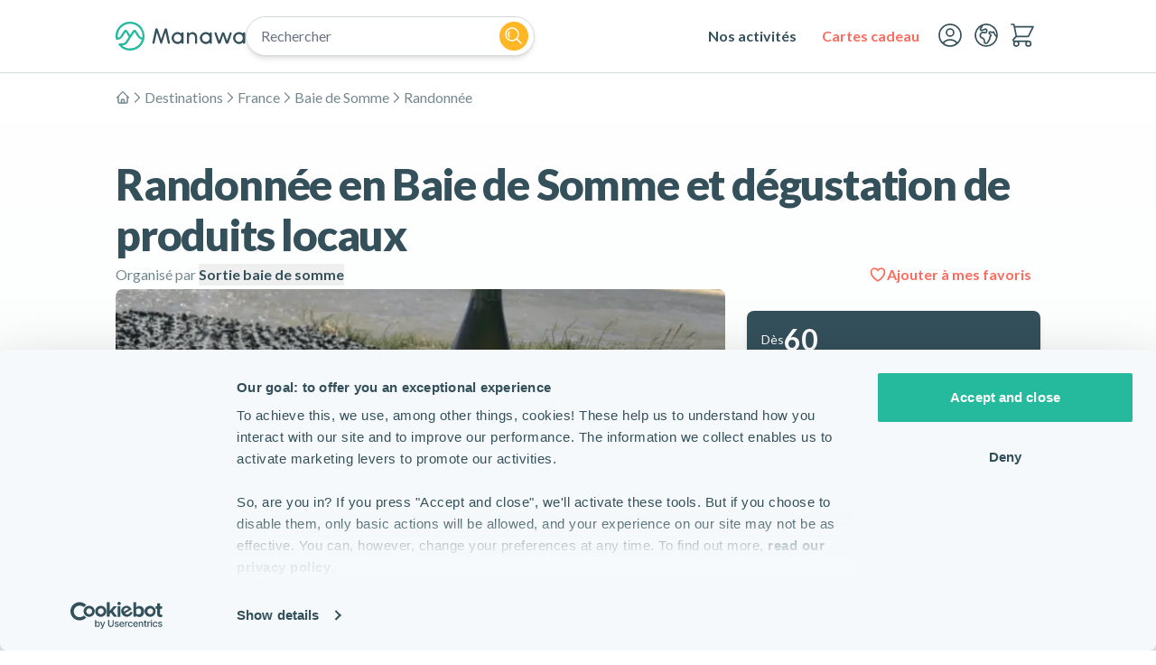

--- FILE ---
content_type: text/x-component
request_url: https://www.manawa.com/fr/countries/3406-france?_rsc=tk9qe
body_size: -653
content:
0:["JemBORTpd7QNu8AV-5O-A",[["children",["locale","fr","d"],"children","countries",["countries",{"children":[["slug","3406-france","d"],{"children":["__PAGE__",{}]}]}],null,null]]]


--- FILE ---
content_type: text/javascript; charset=utf-8
request_url: https://js.gleen.ai/js/chat-widget/main.js
body_size: 173470
content:
/*! For license information please see main.js.LICENSE.txt */
(()=>{var e,t,n,r,i={9525:e=>{e.exports=function(){var e=["navigation","request","process","log","user","state","error","manual"],t=function(e,t,n){for(var r=n,i=0,o=e.length;i<o;i++)r=t(r,e[i],i,e);return r},n=function(e,n){return t(e,(function(e,t,r,i){return n(t,r,i)?e.concat(t):e}),[])},r=function(e,n){return t(e,(function(e,t,r,i){return!0===e||t===n}),!1)},i=function(e){return"[object Array]"===Object.prototype.toString.call(e)},o=!{toString:null}.propertyIsEnumerable("toString"),a=["toString","toLocaleString","valueOf","hasOwnProperty","isPrototypeOf","propertyIsEnumerable","constructor"],s=function(e){var t,n=[];for(t in e)Object.prototype.hasOwnProperty.call(e,t)&&n.push(t);if(!o)return n;for(var r=0,i=a.length;r<i;r++)Object.prototype.hasOwnProperty.call(e,a[r])&&n.push(a[r]);return n},l=function(e,t){return void 0===e&&(e=1),void 0===t&&(t=1/0),function(n){return"number"==typeof n&&parseInt(""+n,10)===n&&n>=e&&n<=t}},u=function(e){return"function"==typeof e||i(e)&&n(e,(function(e){return"function"==typeof e})).length===e.length},c=function(e){return"string"==typeof e&&!!e.length},d={};d.schema={apiKey:{defaultValue:function(){return null},message:"is required",validate:c},appVersion:{defaultValue:function(){},message:"should be a string",validate:function(e){return void 0===e||c(e)}},appType:{defaultValue:function(){},message:"should be a string",validate:function(e){return void 0===e||c(e)}},autoDetectErrors:{defaultValue:function(){return!0},message:"should be true|false",validate:function(e){return!0===e||!1===e}},enabledErrorTypes:{defaultValue:function(){return{unhandledExceptions:!0,unhandledRejections:!0}},message:"should be an object containing the flags { unhandledExceptions:true|false, unhandledRejections:true|false }",allowPartialObject:!0,validate:function(e){if("object"!=typeof e||!e)return!1;var t=s(e),i=s({unhandledExceptions:!0,unhandledRejections:!0});return!(n(t,(function(e){return r(i,e)})).length<t.length||n(s(e),(function(t){return"boolean"!=typeof e[t]})).length>0)}},onError:{defaultValue:function(){return[]},message:"should be a function or array of functions",validate:u},onSession:{defaultValue:function(){return[]},message:"should be a function or array of functions",validate:u},onBreadcrumb:{defaultValue:function(){return[]},message:"should be a function or array of functions",validate:u},endpoints:{defaultValue:function(){return{notify:"https://notify.bugsnag.com",sessions:"https://sessions.bugsnag.com"}},message:"should be an object containing endpoint URLs { notify, sessions }",validate:function(e){return e&&"object"==typeof e&&c(e.notify)&&c(e.sessions)&&0===n(s(e),(function(e){return!r(["notify","sessions"],e)})).length}},autoTrackSessions:{defaultValue:function(e){return!0},message:"should be true|false",validate:function(e){return!0===e||!1===e}},enabledReleaseStages:{defaultValue:function(){return null},message:"should be an array of strings",validate:function(e){return null===e||i(e)&&n(e,(function(e){return"string"==typeof e})).length===e.length}},releaseStage:{defaultValue:function(){return"production"},message:"should be a string",validate:function(e){return"string"==typeof e&&e.length}},maxBreadcrumbs:{defaultValue:function(){return 25},message:"should be a number ≤100",validate:function(e){return l(0,100)(e)}},enabledBreadcrumbTypes:{defaultValue:function(){return e},message:"should be null or a list of available breadcrumb types ("+e.join(",")+")",validate:function(n){return null===n||i(n)&&t(n,(function(t,n){return!1===t?t:r(e,n)}),!0)}},context:{defaultValue:function(){},message:"should be a string",validate:function(e){return void 0===e||"string"==typeof e}},user:{defaultValue:function(){return{}},message:"should be an object with { id, email, name } properties",validate:function(e){return null===e||e&&t(s(e),(function(e,t){return e&&r(["id","email","name"],t)}),!0)}},metadata:{defaultValue:function(){return{}},message:"should be an object",validate:function(e){return"object"==typeof e&&null!==e}},logger:{defaultValue:function(){},message:"should be null or an object with methods { debug, info, warn, error }",validate:function(e){return!e||e&&t(["debug","info","warn","error"],(function(t,n){return t&&"function"==typeof e[n]}),!0)}},redactedKeys:{defaultValue:function(){return["password"]},message:"should be an array of strings|regexes",validate:function(e){return i(e)&&e.length===n(e,(function(e){return"string"==typeof e||e&&"function"==typeof e.test})).length}},plugins:{defaultValue:function(){return[]},message:"should be an array of plugin objects",validate:function(e){return i(e)&&e.length===n(e,(function(e){return e&&"object"==typeof e&&"function"==typeof e.load})).length}},featureFlags:{defaultValue:function(){return[]},message:'should be an array of objects that have a "name" property',validate:function(e){return i(e)&&e.length===n(e,(function(e){return e&&"object"==typeof e&&"string"==typeof e.name})).length}}};var f=function(e){for(var t=1;t<arguments.length;t++){var n=arguments[t];for(var r in n)Object.prototype.hasOwnProperty.call(n,r)&&(e[r]=n[r])}return e},p=function(e,n){return t(e,(function(e,t,r,i){return e.concat(n(t,r,i))}),[])};function h(){return h=Object.assign?Object.assign.bind():function(e){for(var t=1;t<arguments.length;t++){var n=arguments[t];for(var r in n)Object.prototype.hasOwnProperty.call(n,r)&&(e[r]=n[r])}return e},h.apply(this,arguments)}var g=d.schema,m={releaseStage:f({},g.releaseStage,{defaultValue:function(){return/^localhost(:\d+)?$/.test(window.location.host)?"development":"production"}}),appType:h({},g.appType,{defaultValue:function(){return"browser"}}),logger:f({},g.logger,{defaultValue:function(){return"undefined"!=typeof console&&"function"==typeof console.debug?v():void 0}})},v=function(){var e={},t=console.log;return p(["debug","info","warn","error"],(function(n){var r=console[n];e[n]="function"==typeof r?r.bind(console,"[bugsnag]"):t.bind(console,"[bugsnag]")})),e},y=function(){function e(e,t,n,r){void 0===r&&(r=new Date),this.type=n,this.message=e,this.metadata=t,this.timestamp=r}return e.prototype.toJSON=function(){return{type:this.type,name:this.message,timestamp:this.timestamp,metaData:this.metadata}},e}(),b={};!function(e,t){"use strict";"object"==typeof b?b=t():e.StackFrame=t()}(this,(function(){"use strict";function e(e){return!isNaN(parseFloat(e))&&isFinite(e)}function t(e){return e.charAt(0).toUpperCase()+e.substring(1)}function n(e){return function(){return this[e]}}var r=["isConstructor","isEval","isNative","isToplevel"],i=["columnNumber","lineNumber"],o=["fileName","functionName","source"],a=r.concat(i,o,["args"]);function s(e){if(e instanceof Object)for(var n=0;n<a.length;n++)e.hasOwnProperty(a[n])&&void 0!==e[a[n]]&&this["set"+t(a[n])](e[a[n]])}s.prototype={getArgs:function(){return this.args},setArgs:function(e){if("[object Array]"!==Object.prototype.toString.call(e))throw new TypeError("Args must be an Array");this.args=e},getEvalOrigin:function(){return this.evalOrigin},setEvalOrigin:function(e){if(e instanceof s)this.evalOrigin=e;else{if(!(e instanceof Object))throw new TypeError("Eval Origin must be an Object or StackFrame");this.evalOrigin=new s(e)}},toString:function(){return(this.getFunctionName()||"{anonymous}")+"("+(this.getArgs()||[]).join(",")+")"+(this.getFileName()?"@"+this.getFileName():"")+(e(this.getLineNumber())?":"+this.getLineNumber():"")+(e(this.getColumnNumber())?":"+this.getColumnNumber():"")}};for(var l=0;l<r.length;l++)s.prototype["get"+t(r[l])]=n(r[l]),s.prototype["set"+t(r[l])]=function(e){return function(t){this[e]=Boolean(t)}}(r[l]);for(var u=0;u<i.length;u++)s.prototype["get"+t(i[u])]=n(i[u]),s.prototype["set"+t(i[u])]=function(t){return function(n){if(!e(n))throw new TypeError(t+" must be a Number");this[t]=Number(n)}}(i[u]);for(var c=0;c<o.length;c++)s.prototype["get"+t(o[c])]=n(o[c]),s.prototype["set"+t(o[c])]=function(e){return function(t){this[e]=String(t)}}(o[c]);return s}));var _={};!function(e,t){"use strict";"object"==typeof _?_=t(b):e.ErrorStackParser=t(e.StackFrame)}(this,(function(e){"use strict";var t=/(^|@)\S+\:\d+/,n=/^\s*at .*(\S+\:\d+|\(native\))/m,r=/^(eval@)?(\[native code\])?$/;return{parse:function(e){if(void 0!==e.stacktrace||void 0!==e["opera#sourceloc"])return this.parseOpera(e);if(e.stack&&e.stack.match(n))return this.parseV8OrIE(e);if(e.stack)return this.parseFFOrSafari(e);throw new Error("Cannot parse given Error object")},extractLocation:function(e){if(-1===e.indexOf(":"))return[e];var t=/(.+?)(?:\:(\d+))?(?:\:(\d+))?$/.exec(e.replace(/[\(\)]/g,""));return[t[1],t[2]||void 0,t[3]||void 0]},parseV8OrIE:function(t){return t.stack.split("\n").filter((function(e){return!!e.match(n)}),this).map((function(t){t.indexOf("(eval ")>-1&&(t=t.replace(/eval code/g,"eval").replace(/(\(eval at [^\()]*)|(\)\,.*$)/g,""));var n=t.replace(/^\s+/,"").replace(/\(eval code/g,"("),r=n.match(/ (\((.+):(\d+):(\d+)\)$)/),i=(n=r?n.replace(r[0],""):n).split(/\s+/).slice(1),o=this.extractLocation(r?r[1]:i.pop()),a=i.join(" ")||void 0,s=["eval","<anonymous>"].indexOf(o[0])>-1?void 0:o[0];return new e({functionName:a,fileName:s,lineNumber:o[1],columnNumber:o[2],source:t})}),this)},parseFFOrSafari:function(t){return t.stack.split("\n").filter((function(e){return!e.match(r)}),this).map((function(t){if(t.indexOf(" > eval")>-1&&(t=t.replace(/ line (\d+)(?: > eval line \d+)* > eval\:\d+\:\d+/g,":$1")),-1===t.indexOf("@")&&-1===t.indexOf(":"))return new e({functionName:t});var n=/((.*".+"[^@]*)?[^@]*)(?:@)/,r=t.match(n),i=r&&r[1]?r[1]:void 0,o=this.extractLocation(t.replace(n,""));return new e({functionName:i,fileName:o[0],lineNumber:o[1],columnNumber:o[2],source:t})}),this)},parseOpera:function(e){return!e.stacktrace||e.message.indexOf("\n")>-1&&e.message.split("\n").length>e.stacktrace.split("\n").length?this.parseOpera9(e):e.stack?this.parseOpera11(e):this.parseOpera10(e)},parseOpera9:function(t){for(var n=/Line (\d+).*script (?:in )?(\S+)/i,r=t.message.split("\n"),i=[],o=2,a=r.length;o<a;o+=2){var s=n.exec(r[o]);s&&i.push(new e({fileName:s[2],lineNumber:s[1],source:r[o]}))}return i},parseOpera10:function(t){for(var n=/Line (\d+).*script (?:in )?(\S+)(?:: In function (\S+))?$/i,r=t.stacktrace.split("\n"),i=[],o=0,a=r.length;o<a;o+=2){var s=n.exec(r[o]);s&&i.push(new e({functionName:s[3]||void 0,fileName:s[2],lineNumber:s[1],source:r[o]}))}return i},parseOpera11:function(n){return n.stack.split("\n").filter((function(e){return!!e.match(t)&&!e.match(/^Error created at/)}),this).map((function(t){var n,r=t.split("@"),i=this.extractLocation(r.pop()),o=r.shift()||"",a=o.replace(/<anonymous function(: (\w+))?>/,"$2").replace(/\([^\)]*\)/g,"")||void 0;o.match(/\(([^\)]*)\)/)&&(n=o.replace(/^[^\(]+\(([^\)]*)\)$/,"$1"));var s=void 0===n||"[arguments not available]"===n?void 0:n.split(",");return new e({functionName:a,args:s,fileName:i[0],lineNumber:i[1],columnNumber:i[2],source:t})}),this)}}}));var w=_,S=function(e,t,n,r){var i=r&&r.redactedKeys?r.redactedKeys:[],o=r&&r.redactedPaths?r.redactedPaths:[];return JSON.stringify(function(e,t,n){var r=[],i=0;function o(e,a){function s(){return a.length>C&&i>k}if(i++,a.length>x)return E;if(s())return E;if(null===e||"object"!=typeof e)return e;if(function(e,t){for(var n=0,r=e.length;n<r;n++)if(e[n]===t)return!0;return!1}(r,e))return"[Circular]";if(r.push(e),"function"==typeof e.toJSON)try{i--;var l=o(e.toJSON(),a);return r.pop(),l}catch(e){return A(e)}if((c=e)instanceof Error||/^\[object (Error|(Dom)?Exception)\]$/.test(Object.prototype.toString.call(c))){i--;var u=o({name:e.name,message:e.message},a);return r.pop(),u}var c;if(function(e){return"[object Array]"===Object.prototype.toString.call(e)}(e)){for(var d=[],f=0,p=e.length;f<p;f++){if(s()){d.push(E);break}d.push(o(e[f],a.concat("[]")))}return r.pop(),d}var h={};try{for(var g in e)if(Object.prototype.hasOwnProperty.call(e,g))if(O(n,a.join("."))&&T(t,g))h[g]="[REDACTED]";else{if(s()){h[g]=E;break}h[g]=o(P(e,g),a.concat(g))}}catch(e){}return r.pop(),h}return o(e,[])}(e,i,o),t,n)},x=20,k=25e3,C=8,E="...";function A(e){return"[Throws: "+(e?e.message:"?")+"]"}function O(e,t){for(var n=0,r=e.length;n<r;n++)if(0===t.indexOf(e[n]))return!0;return!1}function T(e,t){for(var n=0,r=e.length;n<r;n++){if("string"==typeof e[n]&&e[n].toLowerCase()===t.toLowerCase())return!0;if(e[n]&&"function"==typeof e[n].test&&e[n].test(t))return!0}return!1}function P(e,t){try{return e[t]}catch(e){return A(e)}}function L(e,t,n,r){if("string"==typeof n){void 0===r?r=null:null!==r&&"string"!=typeof r&&(r=S(r));var i=t[n];"number"!=typeof i?(e.push({name:n,variant:r}),t[n]=e.length-1):e[i]={name:n,variant:r}}}var I={add:L,clear:function(e,t,n){var r=t[n];"number"==typeof r&&(e[r]=null,delete t[n])},merge:function(e,t,n){if(i(t)){for(var r=0;r<t.length;++r){var o=t[r];null!==o&&"object"==typeof o&&L(e,n,o.name,o.variant)}return e}},toEventApi:function(e){return p(n(e,Boolean),(function(e){var t=e.name,n=e.variant,r={featureFlag:t};return"string"==typeof n&&(r.variant=n),r}))}},R=function(e){return!(!e||!e.stack&&!e.stacktrace&&!e["opera#sourceloc"]||"string"!=typeof(e.stack||e.stacktrace||e["opera#sourceloc"])||e.stack===e.name+": "+e.message)};var D=function(e){switch(Object.prototype.toString.call(e)){case"[object Error]":case"[object Exception]":case"[object DOMException]":return!0;default:return e instanceof Error}},M=function(e,t,n){"string"==typeof t&&(n?"__proto__"!==t&&"constructor"!==t&&"prototype"!==t&&e[t]&&delete e[t][n]:delete e[t])},N={add:function(e,t,n,r){var i;if(t){var o;if(null===n)return M(e,t);"object"==typeof n&&(o=n),"string"==typeof n&&((i={})[n]=r,o=i),o&&"__proto__"!==t&&"constructor"!==t&&"prototype"!==t&&(e[t]||(e[t]={}),e[t]=f({},e[t],o))}},get:function(e,t,n){if("string"==typeof t)return n?e[t]?e[t][n]:void 0:e[t]},clear:M},j={};function F(){return F=Object.assign?Object.assign.bind():function(e){for(var t=1;t<arguments.length;t++){var n=arguments[t];for(var r in n)Object.prototype.hasOwnProperty.call(n,r)&&(e[r]=n[r])}return e},F.apply(this,arguments)}!function(e,t){"use strict";"object"==typeof j?j=t(b):e.StackGenerator=t(e.StackFrame)}(this,(function(e){return{backtrace:function(t){var n=[],r=10;"object"==typeof t&&"number"==typeof t.maxStackSize&&(r=t.maxStackSize);for(var i=arguments.callee;i&&n.length<r&&i.arguments;){for(var o=new Array(i.arguments.length),a=0;a<o.length;++a)o[a]=i.arguments[a];/function(?:\s+([\w$]+))+\s*\(/.test(i.toString())?n.push(new e({functionName:RegExp.$1||void 0,args:o})):n.push(new e({args:o}));try{i=i.caller}catch(e){break}}return n}}}));var U=function(){function e(t,n,r,i,o){void 0===r&&(r=[]),void 0===i&&(i=q()),this.apiKey=void 0,this.context=void 0,this.groupingHash=void 0,this.originalError=o,this._handledState=i,this.severity=this._handledState.severity,this.unhandled=this._handledState.unhandled,this.app={},this.device={},this.request={},this.breadcrumbs=[],this.threads=[],this._metadata={},this._features=[],this._featuresIndex={},this._user={},this._session=void 0,this._correlation=void 0,this.errors=[V(t,n,e.__type,r)]}var t=e.prototype;return t.addMetadata=function(e,t,n){return N.add(this._metadata,e,t,n)},t.setTraceCorrelation=function(e,t){"string"==typeof e&&(this._correlation=F({traceId:e},"string"==typeof t?{spanId:t}:{}))},t.getMetadata=function(e,t){return N.get(this._metadata,e,t)},t.clearMetadata=function(e,t){return N.clear(this._metadata,e,t)},t.addFeatureFlag=function(e,t){void 0===t&&(t=null),I.add(this._features,this._featuresIndex,e,t)},t.addFeatureFlags=function(e){I.merge(this._features,e,this._featuresIndex)},t.getFeatureFlags=function(){return I.toEventApi(this._features)},t.clearFeatureFlag=function(e){I.clear(this._features,this._featuresIndex,e)},t.clearFeatureFlags=function(){this._features=[],this._featuresIndex={}},t.getUser=function(){return this._user},t.setUser=function(e,t,n){this._user={id:e,email:t,name:n}},t.toJSON=function(){return{payloadVersion:"4",exceptions:p(this.errors,(function(e){return f({},e,{message:e.errorMessage})})),severity:this.severity,unhandled:this._handledState.unhandled,severityReason:this._handledState.severityReason,app:this.app,device:this.device,request:this.request,breadcrumbs:this.breadcrumbs,context:this.context,groupingHash:this.groupingHash,metaData:this._metadata,user:this._user,session:this._session,featureFlags:this.getFeatureFlags(),correlation:this._correlation}},e}(),z=function(e){var t={file:e.fileName,method:B(e.functionName),lineNumber:e.lineNumber,columnNumber:e.columnNumber,code:void 0,inProject:void 0};return t.lineNumber>-1&&!t.file&&!t.method&&(t.file="global code"),t},B=function(e){return/^global code$/i.test(e)?"global code":e},q=function(){return{unhandled:!1,severity:"warning",severityReason:{type:"handledException"}}},H=function(e){return"string"==typeof e?e:""};function V(e,n,r,i){return{errorClass:H(e),errorMessage:H(n),type:r,stacktrace:t(i,(function(e,t){var n=z(t);try{return"{}"===JSON.stringify(n)?e:e.concat(n)}catch(t){return e}}),[])}}function $(e){return e.cause?[e].concat($(e.cause)):[e]}U.getStacktrace=function(e,t,r){if(R(e))return w.parse(e).slice(t);try{return n(j.backtrace(),(function(e){return-1===(e.functionName||"").indexOf("StackGenerator$$")})).slice(1+r)}catch(e){return[]}},U.create=function(e,t,n,r,i,o){void 0===i&&(i=0);var a,s=K(e,t,r,o),l=s[0],u=s[1];try{var c=U.getStacktrace(l,u>0?1+u+i:0,1+i);a=new U(l.name,l.message,c,n,e)}catch(t){a=new U(l.name,l.message,[],n,e)}if("InvalidError"===l.name&&a.addMetadata(""+r,"non-error parameter",W(e)),l.cause){var d,f=$(l).slice(1),h=p(f,(function(e){var t=D(e)&&R(e)?w.parse(e):[],n=K(e,!0,"error cause")[0];return"InvalidError"===n.name&&a.addMetadata("error cause",W(e)),V(n.name,n.message,U.__type,t)}));(d=a.errors).push.apply(d,h)}return a};var W=function(e){return null===e?"null":void 0===e?"undefined":e},K=function(e,t,n,r){var i,o=0,a=function(e){var t="error cause"===n?"was":"received";r&&r.warn(n+" "+t+' a non-error: "'+e+'"');var i=new Error(n+" "+t+' a non-error. See "'+n+'" tab for more detail.');return i.name="InvalidError",i};if(t)switch(typeof e){case"string":case"number":case"boolean":i=new Error(String(e)),o+=1;break;case"function":i=a("function"),o+=2;break;case"object":null!==e&&D(e)?i=e:null!==e&&G(e)?((i=new Error(e.message||e.errorMessage)).name=e.name||e.errorClass,o+=1):(i=a(null===e?"null":"unsupported object"),o+=2);break;default:i=a("nothing"),o+=2}else D(e)?i=e:(i=a(typeof e),o+=2);if(!R(i))try{throw i}catch(e){R(e)&&(i=e,o=1)}return[i,o]};U.__type="browserjs";var G=function(e){return!("string"!=typeof e.name&&"string"!=typeof e.errorClass||"string"!=typeof e.message&&"string"!=typeof e.errorMessage)},J=U,X=function(e,t,n,r){for(var i=!1,o=e.slice();!i&&o.length;)try{i=!1===o.pop()(t)}catch(e){r.error("Error occurred in "+n+" callback, continuing anyway…"),r.error(e)}return i},Q=function(e,t){var n="000000000"+e;return n.substr(n.length-t)},Z="object"==typeof window?window:self,Y=0;for(var ee in Z)Object.hasOwnProperty.call(Z,ee)&&Y++;var te=navigator.mimeTypes?navigator.mimeTypes.length:0,ne=Q((te+navigator.userAgent.length).toString(36)+Y.toString(36),4),re=function(){return ne},ie=0,oe=Math.pow(36,4);function ae(){return Q((Math.random()*oe|0).toString(36),4)}function se(){return"c"+(new Date).getTime().toString(36)+Q((ie=ie<oe?ie:0,++ie-1).toString(36),4)+re()+(ae()+ae())}se.fingerprint=re;var le=se,ue=function(){function e(){this.id=le(),this.startedAt=new Date,this._handled=0,this._unhandled=0,this._user={},this.app={},this.device={}}var t=e.prototype;return t.getUser=function(){return this._user},t.setUser=function(e,t,n){this._user={id:e,email:t,name:n}},t.toJSON=function(){return{id:this.id,startedAt:this.startedAt,events:{handled:this._handled,unhandled:this._unhandled}}},t._track=function(e){this[e._handledState.unhandled?"_unhandled":"_handled"]+=1},e}(),ce=I.add,de=I.clear,fe=I.merge,pe=function(){},he=function(){function i(e,t,n,r){var o=this;void 0===t&&(t=d.schema),void 0===n&&(n=[]),this._notifier=r,this._config={},this._schema=t,this._delivery={sendSession:pe,sendEvent:pe},this._logger={debug:pe,info:pe,warn:pe,error:pe},this._plugins={},this._breadcrumbs=[],this._session=null,this._metadata={},this._featuresIndex={},this._features=[],this._context=void 0,this._user={},this._cbs={e:[],s:[],sp:[],b:[]},this.Client=i,this.Event=J,this.Breadcrumb=y,this.Session=ue,this._config=this._configure(e,n),p(n.concat(this._config.plugins),(function(e){e&&o._loadPlugin(e)})),this._depth=1;var a=this,s=this.notify;this.notify=function(){return s.apply(a,arguments)}}var o=i.prototype;return o.addMetadata=function(e,t,n){return N.add(this._metadata,e,t,n)},o.getMetadata=function(e,t){return N.get(this._metadata,e,t)},o.clearMetadata=function(e,t){return N.clear(this._metadata,e,t)},o.addFeatureFlag=function(e,t){void 0===t&&(t=null),ce(this._features,this._featuresIndex,e,t)},o.addFeatureFlags=function(e){fe(this._features,e,this._featuresIndex)},o.clearFeatureFlag=function(e){de(this._features,this._featuresIndex,e)},o.clearFeatureFlags=function(){this._features=[],this._featuresIndex={}},o.getContext=function(){return this._context},o.setContext=function(e){this._context=e},o._configure=function(e,n){var r=t(n,(function(e,t){return t&&t.configSchema?f({},e,t.configSchema):e}),this._schema),i=t(s(r),(function(t,n){var i=r[n].defaultValue(e[n]);return void 0!==e[n]?r[n].validate(e[n])?r[n].allowPartialObject?t.config[n]=f(i,e[n]):t.config[n]=e[n]:(t.errors[n]=r[n].message,t.config[n]=i):t.config[n]=i,t}),{errors:{},config:{}}),o=i.errors,a=i.config;if(r.apiKey){if(!a.apiKey)throw new Error("No Bugsnag API Key set");/^[0-9a-f]{32}$/i.test(a.apiKey)||(o.apiKey="should be a string of 32 hexadecimal characters")}return this._metadata=f({},a.metadata),fe(this._features,a.featureFlags,this._featuresIndex),this._user=f({},a.user),this._context=a.context,a.logger&&(this._logger=a.logger),a.onError&&(this._cbs.e=this._cbs.e.concat(a.onError)),a.onBreadcrumb&&(this._cbs.b=this._cbs.b.concat(a.onBreadcrumb)),a.onSession&&(this._cbs.s=this._cbs.s.concat(a.onSession)),s(o).length&&this._logger.warn(ge(o,e)),a},o.getUser=function(){return this._user},o.setUser=function(e,t,n){this._user={id:e,email:t,name:n}},o._loadPlugin=function(e){var t=e.load(this);return e.name&&(this._plugins["~"+e.name+"~"]=t),this},o.getPlugin=function(e){return this._plugins["~"+e+"~"]},o._setDelivery=function(e){this._delivery=e(this)},o.startSession=function(){var e=new ue;return e.app.releaseStage=this._config.releaseStage,e.app.version=this._config.appVersion,e.app.type=this._config.appType,e._user=f({},this._user),X(this._cbs.s,e,"onSession",this._logger)?(this._logger.debug("Session not started due to onSession callback"),this):this._sessionDelegate.startSession(this,e)},o.addOnError=function(e,t){void 0===t&&(t=!1),this._cbs.e[t?"unshift":"push"](e)},o.removeOnError=function(e){this._cbs.e=n(this._cbs.e,(function(t){return t!==e}))},o._addOnSessionPayload=function(e){this._cbs.sp.push(e)},o.addOnSession=function(e){this._cbs.s.push(e)},o.removeOnSession=function(e){this._cbs.s=n(this._cbs.s,(function(t){return t!==e}))},o.addOnBreadcrumb=function(e,t){void 0===t&&(t=!1),this._cbs.b[t?"unshift":"push"](e)},o.removeOnBreadcrumb=function(e){this._cbs.b=n(this._cbs.b,(function(t){return t!==e}))},o.pauseSession=function(){return this._sessionDelegate.pauseSession(this)},o.resumeSession=function(){return this._sessionDelegate.resumeSession(this)},o.leaveBreadcrumb=function(t,n,i){if(t="string"==typeof t?t:"",i="string"==typeof i&&r(e,i)?i:"manual",n="object"==typeof n&&null!==n?n:{},t){var o=new y(t,n,i);X(this._cbs.b,o,"onBreadcrumb",this._logger)?this._logger.debug("Breadcrumb not attached due to onBreadcrumb callback"):(this._breadcrumbs.push(o),this._breadcrumbs.length>this._config.maxBreadcrumbs&&(this._breadcrumbs=this._breadcrumbs.slice(this._breadcrumbs.length-this._config.maxBreadcrumbs)))}},o._isBreadcrumbTypeEnabled=function(e){var t=this._config.enabledBreadcrumbTypes;return null===t||r(t,e)},o.notify=function(e,t,n){void 0===n&&(n=pe);var r=J.create(e,!0,void 0,"notify()",this._depth+1,this._logger);this._notify(r,t,n)},o._notify=function(e,t,n){var o=this;if(void 0===n&&(n=pe),e.app=f({},e.app,{releaseStage:this._config.releaseStage,version:this._config.appVersion,type:this._config.appType}),e.context=e.context||this._context,e._metadata=f({},e._metadata,this._metadata),e._user=f({},e._user,this._user),e.breadcrumbs=this._breadcrumbs.slice(),fe(e._features,this._features,e._featuresIndex),null!==this._config.enabledReleaseStages&&!r(this._config.enabledReleaseStages,this._config.releaseStage))return this._logger.warn("Event not sent due to releaseStage/enabledReleaseStages configuration"),n(null,e);var a=e.severity,s=function(e){o._logger.error("Error occurred in onError callback, continuing anyway…"),o._logger.error(e)};!function(e,t,n,r){!function(e,t,n){var r=0,i=function(){if(r>=e.length)return n(null,!0);t(e[r],(function(e,t){return e?n(e):!1===t?n(null,!1):(r++,void i())}))};i()}(e,(function(e,r){if("function"!=typeof e)return r(null);try{if(2!==e.length){var i=e(t);return i&&"function"==typeof i.then?i.then((function(e){return setTimeout((function(){return r(null,e)}))}),(function(e){setTimeout((function(){return n(e),r(null,!0)}))})):r(null,i)}e(t,(function(e,t){if(e)return n(e),r(null);r(null,t)}))}catch(e){n(e),r(null)}}),r)}([].concat(this._cbs.e).concat(t),e,s,(function(t,r){if(t&&s(t),!r)return o._logger.debug("Event not sent due to onError callback"),n(null,e);o._isBreadcrumbTypeEnabled("error")&&i.prototype.leaveBreadcrumb.call(o,e.errors[0].errorClass,{errorClass:e.errors[0].errorClass,errorMessage:e.errors[0].errorMessage,severity:e.severity},"error"),a!==e.severity&&(e._handledState.severityReason={type:"userCallbackSetSeverity"}),e.unhandled!==e._handledState.unhandled&&(e._handledState.severityReason.unhandledOverridden=!0,e._handledState.unhandled=e.unhandled),o._session&&(o._session._track(e),e._session=o._session),o._delivery.sendEvent({apiKey:e.apiKey||o._config.apiKey,notifier:o._notifier,events:[e]},(function(t){return n(t,e)}))}))},i}(),ge=function(e,t){return new Error("Invalid configuration\n"+p(s(e),(function(n){return"  - "+n+" "+e[n]+", got "+me(t[n])})).join("\n\n"))},me=function(e){switch(typeof e){case"string":case"number":case"object":return JSON.stringify(e);default:return String(e)}},ve=he,ye={},be=["events.[].metaData","events.[].breadcrumbs.[].metaData","events.[].request"];ye.event=function(e,t){var n=S(e,null,null,{redactedPaths:be,redactedKeys:t});return n.length>1e6&&(e.events[0]._metadata={notifier:"WARNING!\nSerialized payload was "+n.length/1e6+"MB (limit = 1MB)\nmetadata was removed"},n=S(e,null,null,{redactedPaths:be,redactedKeys:t})),n},ye.session=function(e,t){return S(e,null,null)};var _e;_e=function(e,t){return void 0===t&&(t=window),{sendEvent:function(n,r){void 0===r&&(r=function(){});var i=we(e._config,"notify","4",t),o=ye.event(n,e._config.redactedKeys),a=new t.XDomainRequest;a.onload=function(){r(null)},a.onerror=function(){var t=new Error("Event failed to send");e._logger.error("Event failed to send…",t),o.length>1e6&&e._logger.warn("Event oversized ("+(o.length/1e6).toFixed(2)+" MB)"),r(t)},a.open("POST",i),setTimeout((function(){try{a.send(o)}catch(t){e._logger.error(t),r(t)}}),0)},sendSession:function(n,r){void 0===r&&(r=function(){});var i=we(e._config,"sessions","1",t),o=new t.XDomainRequest;o.onload=function(){r(null)},o.open("POST",i),setTimeout((function(){try{o.send(ye.session(n,e._config.redactedKeys))}catch(t){e._logger.error(t),r(t)}}),0)}}};var we=function(e,t,n,r){var i=JSON.parse(JSON.stringify(new Date));return Se(e.endpoints[t],r.location.protocol)+"?apiKey="+encodeURIComponent(e.apiKey)+"&payloadVersion="+n+"&sentAt="+encodeURIComponent(i)},Se=_e._matchPageProtocol=function(e,t){return"http:"===t?e.replace(/^https:/,"http:"):e},xe=function(e,t){return void 0===t&&(t=window),{sendEvent:function(n,r){void 0===r&&(r=function(){});try{var i=e._config.endpoints.notify,o=new t.XMLHttpRequest,a=ye.event(n,e._config.redactedKeys);o.onreadystatechange=function(){if(o.readyState===t.XMLHttpRequest.DONE){var n=o.status;if(0===n||n>=400){var i=new Error("Request failed with status "+n);e._logger.error("Event failed to send…",i),a.length>1e6&&e._logger.warn("Event oversized ("+(a.length/1e6).toFixed(2)+" MB)"),r(i)}else r(null)}},o.open("POST",i),o.setRequestHeader("Content-Type","application/json"),o.setRequestHeader("Bugsnag-Api-Key",n.apiKey||e._config.apiKey),o.setRequestHeader("Bugsnag-Payload-Version","4"),o.setRequestHeader("Bugsnag-Sent-At",(new Date).toISOString()),o.send(a)}catch(t){e._logger.error(t)}},sendSession:function(n,r){void 0===r&&(r=function(){});try{var i=e._config.endpoints.sessions,o=new t.XMLHttpRequest;o.onreadystatechange=function(){if(o.readyState===t.XMLHttpRequest.DONE){var n=o.status;if(0===n||n>=400){var i=new Error("Request failed with status "+n);e._logger.error("Session failed to send…",i),r(i)}else r(null)}},o.open("POST",i),o.setRequestHeader("Content-Type","application/json"),o.setRequestHeader("Bugsnag-Api-Key",e._config.apiKey),o.setRequestHeader("Bugsnag-Payload-Version","1"),o.setRequestHeader("Bugsnag-Sent-At",(new Date).toISOString()),o.send(ye.session(n,e._config.redactedKeys))}catch(t){e._logger.error(t)}}}},ke=new Date,Ce=function(){ke=new Date},Ee={name:"appDuration",load:function(e){return e.addOnError((function(e){var t=new Date;e.app.duration=t-ke}),!0),{reset:Ce}}},Ae=function(e,t){var n="000000000"+e;return n.substr(n.length-t)},Oe="object"==typeof window?window:self,Te=0;for(var Pe in Oe)Object.hasOwnProperty.call(Oe,Pe)&&Te++;var Le=navigator.mimeTypes?navigator.mimeTypes.length:0,Ie=Ae((Le+navigator.userAgent.length).toString(36)+Te.toString(36),4),Re=function(){return Ie},De=0,Me=Math.pow(36,4);function Ne(){return Ae((Math.random()*Me|0).toString(36),4)}function je(){return"c"+(new Date).getTime().toString(36)+Ae((De=De<Me?De:0,++De-1).toString(36),4)+Re()+(Ne()+Ne())}je.fingerprint=Re;var Fe=je,Ue="bugsnag-anonymous-id",ze=function(e,t){return void 0===e&&(e=navigator),void 0===t&&(t=window),{load:function(n){var r={locale:e.browserLanguage||e.systemLanguage||e.userLanguage||e.language,userAgent:e.userAgent};t&&t.screen&&t.screen.orientation&&t.screen.orientation.type?r.orientation=t.screen.orientation.type:t&&t.document&&(r.orientation=t.document.documentElement.clientWidth>t.document.documentElement.clientHeight?"landscape":"portrait"),n._config.generateAnonymousId&&(r.id=function(e){try{var t=e.localStorage,n=t.getItem(Ue);return n&&/^c[a-z0-9]{20,32}$/.test(n)||(n=Fe(),t.setItem(Ue,n)),n}catch(e){}}(t)),n.addOnSession((function(e){e.device=f({},e.device,r),n._config.collectUserIp||Be(e)})),n.addOnError((function(e){e.device=f({},e.device,r,{time:new Date}),n._config.collectUserIp||Be(e)}),!0)},configSchema:{generateAnonymousId:{validate:function(e){return!0===e||!1===e},defaultValue:function(){return!0},message:"should be true|false"}}}},Be=function(e){var t=e.getUser();t&&t.id||e.setUser(e.device.id)},qe=function(e){return void 0===e&&(e=window),{load:function(t){t.addOnError((function(t){t.request&&t.request.url||(t.request=f({},t.request,{url:e.location.href}))}),!0)}}},He={load:function(e){e._sessionDelegate=Ve}},Ve={startSession:function(e,t){var n=e;return n._session=t,n._pausedSession=null,null===n._config.enabledReleaseStages||r(n._config.enabledReleaseStages,n._config.releaseStage)?(n._delivery.sendSession({notifier:n._notifier,device:t.device,app:t.app,sessions:[{id:t.id,startedAt:t.startedAt,user:t._user}]}),n):(n._logger.warn("Session not sent due to releaseStage/enabledReleaseStages configuration"),n)},resumeSession:function(e){return e._session?e:e._pausedSession?(e._session=e._pausedSession,e._pausedSession=null,e):e.startSession()},pauseSession:function(e){e._pausedSession=e._session,e._session=null}},$e={load:function(e){e._config.collectUserIp||e.addOnError((function(e){e._user&&void 0===e._user.id&&delete e._user.id,e._user=f({id:"[REDACTED]"},e._user),e.request=f({clientIp:"[REDACTED]"},e.request)}))},configSchema:{collectUserIp:{defaultValue:function(){return!0},message:"should be true|false",validate:function(e){return!0===e||!1===e}}}},We={load:function(e){!/^(local-)?dev(elopment)?$/.test(e._config.releaseStage)&&e._isBreadcrumbTypeEnabled("log")&&p(Ke,(function(n){var r=console[n];console[n]=function(){for(var i=arguments.length,o=new Array(i),a=0;a<i;a++)o[a]=arguments[a];e.leaveBreadcrumb("Console output",t(o,(function(e,t,n){var r="[Unknown value]";try{r=String(t)}catch(e){}if("[object Object]"===r)try{r=JSON.stringify(t)}catch(e){}return e["["+n+"]"]=r,e}),{severity:0===n.indexOf("group")?"log":n}),"log"),r.apply(console,o)},console[n]._restore=function(){console[n]=r}}))}},Ke=n(["log","debug","info","warn","error"],(function(e){return"undefined"!=typeof console&&"function"==typeof console[e]})),Ge=5e5,Je=function(e,r){return void 0===e&&(e=document),void 0===r&&(r=window),{load:function(i){if(i._config.trackInlineScripts){var o=r.location.href,a="",s=e.attachEvent?"complete"===e.readyState:"loading"!==e.readyState,l=function(){return e.documentElement.outerHTML};a=l();var u=e.onreadystatechange;e.onreadystatechange=function(){"interactive"===e.readyState&&(a=l(),s=!0);try{u.apply(this,arguments)}catch(e){}};var c=null,d=function(e){c=e},f=function(){var t=e.currentScript||c;if(!t&&!s){var n=e.scripts||e.getElementsByTagName("script");t=n[n.length-1]}return t};i.addOnError((function(e){e.errors[0].stacktrace=n(e.errors[0].stacktrace,(function(e){return!/__trace__$/.test(e.method)}));var r=e.errors[0].stacktrace[0],i=function(e){return e.replace(/#.*$/,"").replace(/\?.*$/,"")};if(!r||!r.file||i(r.file)===i(o)){var u=f();if(u){var c=u.innerHTML;e.addMetadata("script","content",c.length<=Ge?c:c.substr(0,Ge)),r&&r.lineNumber&&(r.code=function(e){s&&a||(a=l());var n=["\x3c!-- DOC START --\x3e"].concat(a.split("\n")),r=e-1,i=Math.max(r-3,0),o=Math.min(r+3,n.length);return t(n.slice(i,o),(function(e,t,n){return e[i+1+n]=t.length<=200?t:t.substr(0,200),e}),{})}(r.lineNumber))}}}),!0);var h=p(["setTimeout","setInterval","setImmediate","requestAnimationFrame"],(function(e){return Xe(r,e,(function(e){return g(e,(function(e){return{get:function(){return e[0]},replace:function(t){e[0]=t}}}))}))}))[0];p(["EventTarget","Window","Node","ApplicationCache","AudioTrackList","ChannelMergerNode","CryptoOperation","EventSource","FileReader","HTMLUnknownElement","IDBDatabase","IDBRequest","IDBTransaction","KeyOperation","MediaController","MessagePort","ModalWindow","Notification","SVGElementInstance","Screen","TextTrack","TextTrackCue","TextTrackList","WebSocket","WebSocketWorker","Worker","XMLHttpRequest","XMLHttpRequestEventTarget","XMLHttpRequestUpload"],(function(e){r[e]&&r[e].prototype&&Object.prototype.hasOwnProperty.call(r[e].prototype,"addEventListener")&&(Xe(r[e].prototype,"addEventListener",(function(e){return g(e,Qe)})),Xe(r[e].prototype,"removeEventListener",(function(e){return g(e,Qe,!0)})))}))}function g(e,t,n){return void 0===n&&(n=!1),function(){var r=[].slice.call(arguments);try{var i=t(r),o=i.get();if(n&&e.apply(this,r),"function"!=typeof o)return e.apply(this,r);if(o.__trace__)i.replace(o.__trace__);else{var a=f();o.__trace__=function(){d(a),h((function(){d(null)}),0);var e=o.apply(this,arguments);return d(null),e},o.__trace__.__trace__=o.__trace__,i.replace(o.__trace__)}}catch(e){}if(e.apply)return e.apply(this,r);switch(r.length){case 1:return e(r[0]);case 2:return e(r[0],r[1]);default:return e()}}}},configSchema:{trackInlineScripts:{validate:function(e){return!0===e||!1===e},defaultValue:function(){return!0},message:"should be true|false"}}}};function Xe(e,t,n){var r=e[t];if(!r)return r;var i=n(r);return e[t]=i,r}function Qe(e){var t=!!e[1]&&"function"==typeof e[1].handleEvent;return{get:function(){return t?e[1].handleEvent:e[1]},replace:function(n){t?e[1].handleEvent=n:e[1]=n}}}var Ze=function(e){return void 0===e&&(e=window),{load:function(t){"addEventListener"in e&&t._isBreadcrumbTypeEnabled("user")&&e.addEventListener("click",(function(n){var r,i,o,a;try{o=n.target,(a=o.textContent||o.innerText||"")||"submit"!==o.type&&"button"!==o.type||(a=o.value),r=(a=a.replace(Ye,"$1")).length>140?a.slice(0,135)+"(...)":a,i=et(n.target,e)}catch(e){r="[hidden]",i="[hidden]",t._logger.error("Cross domain error when tracking click event. See docs: https://tinyurl.com/yy3rn63z")}t.leaveBreadcrumb("UI click",{targetText:r,targetSelector:i},"user")}),!0)}}},Ye=/^\s*([^\s][\s\S]{0,139}[^\s])?\s*/;function et(e,t){var n=[e.tagName];if(e.id&&n.push("#"+e.id),e.className&&e.className.length&&n.push("."+e.className.split(" ").join(".")),!t.document.querySelectorAll||!Array.prototype.indexOf)return n.join("");try{if(1===t.document.querySelectorAll(n.join("")).length)return n.join("")}catch(e){return n.join("")}if(e.parentNode.childNodes.length>1){var r=Array.prototype.indexOf.call(e.parentNode.childNodes,e)+1;n.push(":nth-child("+r+")")}return 1===t.document.querySelectorAll(n.join("")).length?n.join(""):e.parentNode?et(e.parentNode,t)+" > "+n.join(""):n.join("")}var tt;tt=function(e){void 0===e&&(e=window);var t={load:function(t){if("addEventListener"in e&&t._isBreadcrumbTypeEnabled("navigation")){var n=function(e){return function(){return t.leaveBreadcrumb(e,{},"navigation")}};e.addEventListener("pagehide",n("Page hidden"),!0),e.addEventListener("pageshow",n("Page shown"),!0),e.addEventListener("load",n("Page loaded"),!0),e.document.addEventListener("DOMContentLoaded",n("DOMContentLoaded"),!0),e.addEventListener("load",(function(){return e.addEventListener("popstate",n("Navigated back"),!0)})),e.addEventListener("hashchange",(function(n){var r=n.oldURL?{from:nt(n.oldURL,e),to:nt(n.newURL,e),state:it(e)}:{to:nt(e.location.href,e)};t.leaveBreadcrumb("Hash changed",r,"navigation")}),!0),e.history.replaceState&&rt(t,e.history,"replaceState",e),e.history.pushState&&rt(t,e.history,"pushState",e)}}};return t};var nt=function(e,t){var n=t.document.createElement("A");return n.href=e,""+n.pathname+n.search+n.hash},rt=function(e,t,n,r){var i=t[n];t[n]=function(o,a,s){e.leaveBreadcrumb("History "+n,function(e,t,n,r){var i=nt(e.location.href,e);return{title:n,state:t,prevState:it(e),to:r||i,from:i}}(r,o,a,s),"navigation"),"function"==typeof e.resetEventCount&&e.resetEventCount(),e._config.autoTrackSessions&&e.startSession(),i.apply(t,[o,a].concat(void 0!==s?s:[]))}},it=function(e){try{return e.history.state}catch(e){}},ot="request",at=function(e,t){void 0===e&&(e=[]),void 0===t&&(t=window);var n={load:function(n){if(n._isBreadcrumbTypeEnabled("request")){var i=[n._config.endpoints.notify,n._config.endpoints.sessions].concat(e);(function(){if("addEventListener"in t.XMLHttpRequest.prototype){var e=t.XMLHttpRequest.prototype.open;t.XMLHttpRequest.prototype.open=function(t,o){var a=this,s=!1,l=function(){return function(e,t){void 0!==t?"string"==typeof t&&r(i,t.replace(/\?.*$/,""))||n.leaveBreadcrumb("XMLHttpRequest error",{request:e+" "+t},ot):n._logger.warn("The request URL is no longer present on this XMLHttpRequest. A breadcrumb cannot be left for this request.")}(t,o)},u=function(){return function(e,t,o){if(void 0!==t){if("string"!=typeof t||!r(i,t.replace(/\?.*$/,""))){var a={status:o,request:e+" "+t};o>=400?n.leaveBreadcrumb("XMLHttpRequest failed",a,ot):n.leaveBreadcrumb("XMLHttpRequest succeeded",a,ot)}}else n._logger.warn("The request URL is no longer present on this XMLHttpRequest. A breadcrumb cannot be left for this request.")}(t,o,a.status)};s&&(this.removeEventListener("load",u),this.removeEventListener("error",l)),this.addEventListener("load",u),this.addEventListener("error",l),s=!0,e.apply(this,arguments)}}})(),function(){if("fetch"in t&&!t.fetch.polyfill){var e=t.fetch;t.fetch=function(){var t,n=arguments,r=arguments[0],i=arguments[1],s=null;return r&&"object"==typeof r?(s=r.url,i&&"method"in i?t=i.method:r&&"method"in r&&(t=r.method)):(s=r,i&&"method"in i&&(t=i.method)),void 0===t&&(t="GET"),new Promise((function(r,i){e.apply(void 0,n).then((function(e){o(e,t,s),r(e)})).catch((function(e){a(t,s),i(e)}))}))}}}();var o=function(e,t,r){var i={status:e.status,request:t+" "+r};e.status>=400?n.leaveBreadcrumb("fetch() failed",i,ot):n.leaveBreadcrumb("fetch() succeeded",i,ot)},a=function(e,t){n.leaveBreadcrumb("fetch() error",{request:e+" "+t},ot)}}}};return n},st={load:function(e){var t=0;e.addOnError((function(n){if(t>=e._config.maxEvents)return e._logger.warn("Cancelling event send due to maxEvents per session limit of "+e._config.maxEvents+" being reached"),!1;t++})),e.resetEventCount=function(){t=0}},configSchema:{maxEvents:{defaultValue:function(){return 10},message:"should be a positive integer ≤100",validate:function(e){return l(1,100)(e)}}}},lt={},ut=(lt={load:function(e){e.addOnError((function(e){var n=t(e.errors,(function(e,t){return e.concat(t.stacktrace)}),[]);p(n,(function(e){e.file=ut(e.file)}))}))}})._strip=function(e){return"string"==typeof e?e.replace(/\?.*$/,"").replace(/#.*$/,""):e},ct=function(e,t){return void 0===e&&(e=window),void 0===t&&(t="window onerror"),{load:function(n){if(n._config.autoDetectErrors&&n._config.enabledErrorTypes.unhandledExceptions){var r=e.onerror;e.onerror=function(e,i,o,a,s){if(0===o&&/Script error\.?/.test(e))n._logger.warn("Ignoring cross-domain or eval script error. See docs: https://tinyurl.com/yy3rn63z");else{var l,u={severity:"error",unhandled:!0,severityReason:{type:"unhandledException"}};if(s)l=n.Event.create(s,!0,u,t,1),dt(l.errors[0].stacktrace,i,o,a);else if("object"!=typeof e||null===e||i&&"string"==typeof i||o||a||s)l=n.Event.create(e,!0,u,t,1),dt(l.errors[0].stacktrace,i,o,a);else{var c=e.type?"Event: "+e.type:"Error",d=e.message||e.detail||"";(l=n.Event.create({name:c,message:d},!0,u,t,1)).originalError=e,l.addMetadata(t,{event:e,extraParameters:i})}n._notify(l)}"function"==typeof r&&r.apply(this,arguments)}}}}},dt=function(e,t,n,r){e[0]||e.push({});var i=e[0];i.file||"string"!=typeof t||(i.file=t),!i.lineNumber&&ft(n)&&(i.lineNumber=n),i.columnNumber||(ft(r)?i.columnNumber=r:window.event&&ft(window.event.errorCharacter)&&(i.columnNumber=window.event.errorCharacter))},ft=function(e){return"number"==typeof e&&"NaN"!==String.call(e)},pt=function(e){return void 0===e&&(e=window),{load:function(t){if(t._config.autoDetectErrors&&t._config.enabledErrorTypes.unhandledRejections){var n=function(e){var n=e.reason,r=!1;try{e.detail&&e.detail.reason&&(n=e.detail.reason,r=!0)}catch(e){}var i=t.Event.create(n,!1,{severity:"error",unhandled:!0,severityReason:{type:"unhandledPromiseRejection"}},"unhandledrejection handler",1,t._logger);r&&p(i.errors[0].stacktrace,ht(n)),t._notify(i,(function(e){var t;D(e.originalError)&&!e.originalError.stack&&e.addMetadata("unhandledRejection handler",((t={})[Object.prototype.toString.call(e.originalError)]={name:e.originalError.name,message:e.originalError.message,code:e.originalError.code},t))}))};"addEventListener"in e?e.addEventListener("unhandledrejection",n):e.onunhandledrejection=function(e,t){n({detail:{reason:e,promise:t}})}}}}},ht=function(e){return function(t){t.file!==e.toString()&&t.method&&(t.method=t.method.replace(/^\s+/,""))}},gt={},mt=f({},d.schema,m),vt={_client:null,createClient:function(e){"string"==typeof e&&(e={apiKey:e}),e||(e={});var t,n=[Ee,ze(),(void 0===t&&(t=window),{load:function(e){e.addOnError((function(e){void 0===e.context&&(e.context=t.location.pathname)}),!0)}}),qe(),st,He,$e,lt,ct(),pt(),tt(),Ze(),at(),We,Je()],r=new ve(e,mt,n,{name:"Bugsnag JavaScript",version:"7.25.0",url:"https://github.com/bugsnag/bugsnag-js"});return r._setDelivery(window.XDomainRequest?_e:xe),r._logger.debug("Loaded!"),r.leaveBreadcrumb("Bugsnag loaded",{},"state"),r._config.autoTrackSessions?r.startSession():r},start:function(e){return vt._client?(vt._client._logger.warn("Bugsnag.start() was called more than once. Ignoring."),vt._client):(vt._client=vt.createClient(e),vt._client)},isStarted:function(){return null!=vt._client}};return p(["resetEventCount"].concat(s(ve.prototype)),(function(e){/^_/.test(e)||(vt[e]=function(){if(!vt._client)return console.log("Bugsnag."+e+"() was called before Bugsnag.start()");vt._client._depth+=1;var t=vt._client[e].apply(vt._client,arguments);return vt._client._depth-=1,t})})),(gt=vt).Client=ve,gt.Event=J,gt.Session=ue,gt.Breadcrumb=y,gt.default=vt,gt}()},5993:(e,t,n)=>{e.exports=n(9525)},1702:e=>{e.exports=function(){var e={};function t(){return t=Object.assign?Object.assign.bind():function(e){for(var t=1;t<arguments.length;t++){var n=arguments[t];for(var r in n)Object.prototype.hasOwnProperty.call(n,r)&&(e[r]=n[r])}return e},t.apply(this,arguments)}function n(e,t){return n=Object.setPrototypeOf?Object.setPrototypeOf.bind():function(e,t){return e.__proto__=t,e},n(e,t)}e=function(){function e(){var e="undefined"!=typeof window&&window.React;if(this.name="react",this.lazy=0===arguments.length&&!e,!this.lazy&&(this.React=(arguments.length<=0?void 0:arguments[0])||e,!this.React))throw new Error("@bugsnag/plugin-react reference to `React` was undefined")}return e.prototype.load=function(e){if(!this.lazy){var t=i(this.React,e);return t.createErrorBoundary=function(){return t},t}var n=function(){throw new Error("@bugsnag/plugin-react was used incorrectly. Valid usage is as follows:\nPass React to the plugin constructor\n\n  `Bugsnag.start({ plugins: [new BugsnagPluginReact(React)] })`\nand then call `const ErrorBoundary = Bugsnag.getPlugin('react').createErrorBoundary()`\n\nOr if React is not available until after Bugsnag has started,\nconstruct the plugin with no arguments\n  `Bugsnag.start({ plugins: [new BugsnagPluginReact()] })`,\nthen pass in React when available to construct your error boundary\n  `const ErrorBoundary = Bugsnag.getPlugin('react').createErrorBoundary(React)`")};return n.createErrorBoundary=function(t){if(!t)throw new Error("@bugsnag/plugin-react reference to `React` was undefined");return i(t,e)},n},e}();var r=function(e){for(var t=e.split(/\n/g),n="",r=0,i=t.length;r<i;r++)t[r].length&&(n+=(n.length?"\n":"")+t[r].trim());return n},i=function(e,i){return function(o){function a(e){var t;return(t=o.call(this,e)||this).state={error:null,info:null},t.handleClearError=t.handleClearError.bind(function(e){if(void 0===e)throw new ReferenceError("this hasn't been initialised - super() hasn't been called");return e}(t)),t}var s,l;l=o,(s=a).prototype=Object.create(l.prototype),s.prototype.constructor=s,n(s,l);var u=a.prototype;return u.handleClearError=function(){this.setState({error:null,info:null})},u.componentDidCatch=function(e,t){var n=this.props.onError,o=i.Event.create(e,!0,{severity:"error",unhandled:!0,severityReason:{type:"unhandledException"}},1);t&&t.componentStack&&(t.componentStack=r(t.componentStack)),o.addMetadata("react",t),i._notify(o,n),this.setState({error:e,info:t})},u.render=function(){if(this.state.error){var n=this.props.FallbackComponent;return n?e.createElement(n,t({},this.state,{clearError:this.handleClearError})):null}return this.props.children},a}(e.Component)};return e.formatComponentStack=r,e.default=e,e}()},5655:(e,t,n)=>{"use strict";n.d(t,{A:()=>re});var r=function(){function e(e){var t=this;this._insertTag=function(e){var n;n=0===t.tags.length?t.insertionPoint?t.insertionPoint.nextSibling:t.prepend?t.container.firstChild:t.before:t.tags[t.tags.length-1].nextSibling,t.container.insertBefore(e,n),t.tags.push(e)},this.isSpeedy=void 0===e.speedy||e.speedy,this.tags=[],this.ctr=0,this.nonce=e.nonce,this.key=e.key,this.container=e.container,this.prepend=e.prepend,this.insertionPoint=e.insertionPoint,this.before=null}var t=e.prototype;return t.hydrate=function(e){e.forEach(this._insertTag)},t.insert=function(e){this.ctr%(this.isSpeedy?65e3:1)==0&&this._insertTag(function(e){var t=document.createElement("style");return t.setAttribute("data-emotion",e.key),void 0!==e.nonce&&t.setAttribute("nonce",e.nonce),t.appendChild(document.createTextNode("")),t.setAttribute("data-s",""),t}(this));var t=this.tags[this.tags.length-1];if(this.isSpeedy){var n=function(e){if(e.sheet)return e.sheet;for(var t=0;t<document.styleSheets.length;t++)if(document.styleSheets[t].ownerNode===e)return document.styleSheets[t]}(t);try{n.insertRule(e,n.cssRules.length)}catch(e){}}else t.appendChild(document.createTextNode(e));this.ctr++},t.flush=function(){this.tags.forEach((function(e){var t;return null==(t=e.parentNode)?void 0:t.removeChild(e)})),this.tags=[],this.ctr=0},e}(),i=Math.abs,o=String.fromCharCode,a=Object.assign;function s(e){return e.trim()}function l(e,t,n){return e.replace(t,n)}function u(e,t){return e.indexOf(t)}function c(e,t){return 0|e.charCodeAt(t)}function d(e,t,n){return e.slice(t,n)}function f(e){return e.length}function p(e){return e.length}function h(e,t){return t.push(e),e}var g=1,m=1,v=0,y=0,b=0,_="";function w(e,t,n,r,i,o,a){return{value:e,root:t,parent:n,type:r,props:i,children:o,line:g,column:m,length:a,return:""}}function S(e,t){return a(w("",null,null,"",null,null,0),e,{length:-e.length},t)}function x(){return b=y>0?c(_,--y):0,m--,10===b&&(m=1,g--),b}function k(){return b=y<v?c(_,y++):0,m++,10===b&&(m=1,g++),b}function C(){return c(_,y)}function E(){return y}function A(e,t){return d(_,e,t)}function O(e){switch(e){case 0:case 9:case 10:case 13:case 32:return 5;case 33:case 43:case 44:case 47:case 62:case 64:case 126:case 59:case 123:case 125:return 4;case 58:return 3;case 34:case 39:case 40:case 91:return 2;case 41:case 93:return 1}return 0}function T(e){return g=m=1,v=f(_=e),y=0,[]}function P(e){return _="",e}function L(e){return s(A(y-1,D(91===e?e+2:40===e?e+1:e)))}function I(e){for(;(b=C())&&b<33;)k();return O(e)>2||O(b)>3?"":" "}function R(e,t){for(;--t&&k()&&!(b<48||b>102||b>57&&b<65||b>70&&b<97););return A(e,E()+(t<6&&32==C()&&32==k()))}function D(e){for(;k();)switch(b){case e:return y;case 34:case 39:34!==e&&39!==e&&D(b);break;case 40:41===e&&D(e);break;case 92:k()}return y}function M(e,t){for(;k()&&e+b!==57&&(e+b!==84||47!==C()););return"/*"+A(t,y-1)+"*"+o(47===e?e:k())}function N(e){for(;!O(C());)k();return A(e,y)}var j="-ms-",F="-moz-",U="-webkit-",z="comm",B="rule",q="decl",H="@keyframes";function V(e,t){for(var n="",r=p(e),i=0;i<r;i++)n+=t(e[i],i,e,t)||"";return n}function $(e,t,n,r){switch(e.type){case"@layer":if(e.children.length)break;case"@import":case q:return e.return=e.return||e.value;case z:return"";case H:return e.return=e.value+"{"+V(e.children,r)+"}";case B:e.value=e.props.join(",")}return f(n=V(e.children,r))?e.return=e.value+"{"+n+"}":""}function W(e){return P(K("",null,null,null,[""],e=T(e),0,[0],e))}function K(e,t,n,r,i,a,s,d,p){for(var g=0,m=0,v=s,y=0,b=0,_=0,w=1,S=1,A=1,O=0,T="",P=i,D=a,j=r,F=T;S;)switch(_=O,O=k()){case 40:if(108!=_&&58==c(F,v-1)){-1!=u(F+=l(L(O),"&","&\f"),"&\f")&&(A=-1);break}case 34:case 39:case 91:F+=L(O);break;case 9:case 10:case 13:case 32:F+=I(_);break;case 92:F+=R(E()-1,7);continue;case 47:switch(C()){case 42:case 47:h(J(M(k(),E()),t,n),p);break;default:F+="/"}break;case 123*w:d[g++]=f(F)*A;case 125*w:case 59:case 0:switch(O){case 0:case 125:S=0;case 59+m:-1==A&&(F=l(F,/\f/g,"")),b>0&&f(F)-v&&h(b>32?X(F+";",r,n,v-1):X(l(F," ","")+";",r,n,v-2),p);break;case 59:F+=";";default:if(h(j=G(F,t,n,g,m,i,d,T,P=[],D=[],v),a),123===O)if(0===m)K(F,t,j,j,P,a,v,d,D);else switch(99===y&&110===c(F,3)?100:y){case 100:case 108:case 109:case 115:K(e,j,j,r&&h(G(e,j,j,0,0,i,d,T,i,P=[],v),D),i,D,v,d,r?P:D);break;default:K(F,j,j,j,[""],D,0,d,D)}}g=m=b=0,w=A=1,T=F="",v=s;break;case 58:v=1+f(F),b=_;default:if(w<1)if(123==O)--w;else if(125==O&&0==w++&&125==x())continue;switch(F+=o(O),O*w){case 38:A=m>0?1:(F+="\f",-1);break;case 44:d[g++]=(f(F)-1)*A,A=1;break;case 64:45===C()&&(F+=L(k())),y=C(),m=v=f(T=F+=N(E())),O++;break;case 45:45===_&&2==f(F)&&(w=0)}}return a}function G(e,t,n,r,o,a,u,c,f,h,g){for(var m=o-1,v=0===o?a:[""],y=p(v),b=0,_=0,S=0;b<r;++b)for(var x=0,k=d(e,m+1,m=i(_=u[b])),C=e;x<y;++x)(C=s(_>0?v[x]+" "+k:l(k,/&\f/g,v[x])))&&(f[S++]=C);return w(e,t,n,0===o?B:c,f,h,g)}function J(e,t,n){return w(e,t,n,z,o(b),d(e,2,-2),0)}function X(e,t,n,r){return w(e,t,n,q,d(e,0,r),d(e,r+1,-1),r)}var Q=function(e,t,n){for(var r=0,i=0;r=i,i=C(),38===r&&12===i&&(t[n]=1),!O(i);)k();return A(e,y)},Z=new WeakMap,Y=function(e){if("rule"===e.type&&e.parent&&!(e.length<1)){for(var t=e.value,n=e.parent,r=e.column===n.column&&e.line===n.line;"rule"!==n.type;)if(!(n=n.parent))return;if((1!==e.props.length||58===t.charCodeAt(0)||Z.get(n))&&!r){Z.set(e,!0);for(var i=[],a=function(e,t){return P(function(e,t){var n=-1,r=44;do{switch(O(r)){case 0:38===r&&12===C()&&(t[n]=1),e[n]+=Q(y-1,t,n);break;case 2:e[n]+=L(r);break;case 4:if(44===r){e[++n]=58===C()?"&\f":"",t[n]=e[n].length;break}default:e[n]+=o(r)}}while(r=k());return e}(T(e),t))}(t,i),s=n.props,l=0,u=0;l<a.length;l++)for(var c=0;c<s.length;c++,u++)e.props[u]=i[l]?a[l].replace(/&\f/g,s[c]):s[c]+" "+a[l]}}},ee=function(e){if("decl"===e.type){var t=e.value;108===t.charCodeAt(0)&&98===t.charCodeAt(2)&&(e.return="",e.value="")}};function te(e,t){switch(function(e,t){return 45^c(e,0)?(((t<<2^c(e,0))<<2^c(e,1))<<2^c(e,2))<<2^c(e,3):0}(e,t)){case 5103:return U+"print-"+e+e;case 5737:case 4201:case 3177:case 3433:case 1641:case 4457:case 2921:case 5572:case 6356:case 5844:case 3191:case 6645:case 3005:case 6391:case 5879:case 5623:case 6135:case 4599:case 4855:case 4215:case 6389:case 5109:case 5365:case 5621:case 3829:return U+e+e;case 5349:case 4246:case 4810:case 6968:case 2756:return U+e+F+e+j+e+e;case 6828:case 4268:return U+e+j+e+e;case 6165:return U+e+j+"flex-"+e+e;case 5187:return U+e+l(e,/(\w+).+(:[^]+)/,U+"box-$1$2"+j+"flex-$1$2")+e;case 5443:return U+e+j+"flex-item-"+l(e,/flex-|-self/,"")+e;case 4675:return U+e+j+"flex-line-pack"+l(e,/align-content|flex-|-self/,"")+e;case 5548:return U+e+j+l(e,"shrink","negative")+e;case 5292:return U+e+j+l(e,"basis","preferred-size")+e;case 6060:return U+"box-"+l(e,"-grow","")+U+e+j+l(e,"grow","positive")+e;case 4554:return U+l(e,/([^-])(transform)/g,"$1"+U+"$2")+e;case 6187:return l(l(l(e,/(zoom-|grab)/,U+"$1"),/(image-set)/,U+"$1"),e,"")+e;case 5495:case 3959:return l(e,/(image-set\([^]*)/,U+"$1$`$1");case 4968:return l(l(e,/(.+:)(flex-)?(.*)/,U+"box-pack:$3"+j+"flex-pack:$3"),/s.+-b[^;]+/,"justify")+U+e+e;case 4095:case 3583:case 4068:case 2532:return l(e,/(.+)-inline(.+)/,U+"$1$2")+e;case 8116:case 7059:case 5753:case 5535:case 5445:case 5701:case 4933:case 4677:case 5533:case 5789:case 5021:case 4765:if(f(e)-1-t>6)switch(c(e,t+1)){case 109:if(45!==c(e,t+4))break;case 102:return l(e,/(.+:)(.+)-([^]+)/,"$1"+U+"$2-$3$1"+F+(108==c(e,t+3)?"$3":"$2-$3"))+e;case 115:return~u(e,"stretch")?te(l(e,"stretch","fill-available"),t)+e:e}break;case 4949:if(115!==c(e,t+1))break;case 6444:switch(c(e,f(e)-3-(~u(e,"!important")&&10))){case 107:return l(e,":",":"+U)+e;case 101:return l(e,/(.+:)([^;!]+)(;|!.+)?/,"$1"+U+(45===c(e,14)?"inline-":"")+"box$3$1"+U+"$2$3$1"+j+"$2box$3")+e}break;case 5936:switch(c(e,t+11)){case 114:return U+e+j+l(e,/[svh]\w+-[tblr]{2}/,"tb")+e;case 108:return U+e+j+l(e,/[svh]\w+-[tblr]{2}/,"tb-rl")+e;case 45:return U+e+j+l(e,/[svh]\w+-[tblr]{2}/,"lr")+e}return U+e+j+e+e}return e}var ne=[function(e,t,n,r){if(e.length>-1&&!e.return)switch(e.type){case q:e.return=te(e.value,e.length);break;case H:return V([S(e,{value:l(e.value,"@","@"+U)})],r);case B:if(e.length)return function(e,t){return e.map(t).join("")}(e.props,(function(t){switch(function(e){return(e=/(::plac\w+|:read-\w+)/.exec(e))?e[0]:e}(t)){case":read-only":case":read-write":return V([S(e,{props:[l(t,/:(read-\w+)/,":-moz-$1")]})],r);case"::placeholder":return V([S(e,{props:[l(t,/:(plac\w+)/,":"+U+"input-$1")]}),S(e,{props:[l(t,/:(plac\w+)/,":-moz-$1")]}),S(e,{props:[l(t,/:(plac\w+)/,j+"input-$1")]})],r)}return""}))}}],re=function(e){var t=e.key;if("css"===t){var n=document.querySelectorAll("style[data-emotion]:not([data-s])");Array.prototype.forEach.call(n,(function(e){-1!==e.getAttribute("data-emotion").indexOf(" ")&&(document.head.appendChild(e),e.setAttribute("data-s",""))}))}var i,o,a=e.stylisPlugins||ne,s={},l=[];i=e.container||document.head,Array.prototype.forEach.call(document.querySelectorAll('style[data-emotion^="'+t+' "]'),(function(e){for(var t=e.getAttribute("data-emotion").split(" "),n=1;n<t.length;n++)s[t[n]]=!0;l.push(e)}));var u,c,d,f,h=[$,(f=function(e){u.insert(e)},function(e){e.root||(e=e.return)&&f(e)})],g=(c=[Y,ee].concat(a,h),d=p(c),function(e,t,n,r){for(var i="",o=0;o<d;o++)i+=c[o](e,t,n,r)||"";return i});o=function(e,t,n,r){u=n,V(W(e?e+"{"+t.styles+"}":t.styles),g),r&&(m.inserted[t.name]=!0)};var m={key:t,sheet:new r({key:t,container:i,nonce:e.nonce,speedy:e.speedy,prepend:e.prepend,insertionPoint:e.insertionPoint}),nonce:e.nonce,inserted:s,registered:{},insert:o};return m.sheet.hydrate(l),m}},6289:(e,t,n)=>{"use strict";function r(e){var t=Object.create(null);return function(n){return void 0===t[n]&&(t[n]=e(n)),t[n]}}n.d(t,{A:()=>r})},4684:(e,t,n)=>{"use strict";n.d(t,{C:()=>u,E:()=>m,T:()=>d,c:()=>h,h:()=>f,w:()=>c});var r=n(6540),i=n(5655),o=n(41),a=n(3174),s=n(1287),l=r.createContext("undefined"!=typeof HTMLElement?(0,i.A)({key:"css"}):null),u=l.Provider,c=function(e){return(0,r.forwardRef)((function(t,n){var i=(0,r.useContext)(l);return e(t,i,n)}))},d=r.createContext({}),f={}.hasOwnProperty,p="__EMOTION_TYPE_PLEASE_DO_NOT_USE__",h=function(e,t){var n={};for(var r in t)f.call(t,r)&&(n[r]=t[r]);return n[p]=e,n},g=function(e){var t=e.cache,n=e.serialized,r=e.isStringTag;return(0,o.SF)(t,n,r),(0,s.s)((function(){return(0,o.sk)(t,n,r)})),null},m=c((function(e,t,n){var i=e.css;"string"==typeof i&&void 0!==t.registered[i]&&(i=t.registered[i]);var s=e[p],l=[i],u="";"string"==typeof e.className?u=(0,o.Rk)(t.registered,l,e.className):null!=e.className&&(u=e.className+" ");var c=(0,a.J)(l,void 0,r.useContext(d));u+=t.key+"-"+c.name;var h={};for(var m in e)f.call(e,m)&&"css"!==m&&m!==p&&(h[m]=e[m]);return h.className=u,n&&(h.ref=n),r.createElement(r.Fragment,null,r.createElement(g,{cache:t,serialized:c,isStringTag:"string"==typeof s}),r.createElement(s,h))}))},7437:(e,t,n)=>{"use strict";n.d(t,{AH:()=>u,i7:()=>c});var r,i,o=n(4684),a=n(6540),s=(n(1287),n(3174)),l=(n(5655),n(4146),function(e,t){var n=arguments;if(null==t||!o.h.call(t,"css"))return a.createElement.apply(void 0,n);var r=n.length,i=new Array(r);i[0]=o.E,i[1]=(0,o.c)(e,t);for(var s=2;s<r;s++)i[s]=n[s];return a.createElement.apply(null,i)});function u(){for(var e=arguments.length,t=new Array(e),n=0;n<e;n++)t[n]=arguments[n];return(0,s.J)(t)}function c(){var e=u.apply(void 0,arguments),t="animation-"+e.name;return{name:t,styles:"@keyframes "+t+"{"+e.styles+"}",anim:1,toString:function(){return"_EMO_"+this.name+"_"+this.styles+"_EMO_"}}}r=l||(l={}),i||(i=r.JSX||(r.JSX={}))},3174:(e,t,n)=>{"use strict";n.d(t,{J:()=>m});var r={animationIterationCount:1,aspectRatio:1,borderImageOutset:1,borderImageSlice:1,borderImageWidth:1,boxFlex:1,boxFlexGroup:1,boxOrdinalGroup:1,columnCount:1,columns:1,flex:1,flexGrow:1,flexPositive:1,flexShrink:1,flexNegative:1,flexOrder:1,gridRow:1,gridRowEnd:1,gridRowSpan:1,gridRowStart:1,gridColumn:1,gridColumnEnd:1,gridColumnSpan:1,gridColumnStart:1,msGridRow:1,msGridRowSpan:1,msGridColumn:1,msGridColumnSpan:1,fontWeight:1,lineHeight:1,opacity:1,order:1,orphans:1,scale:1,tabSize:1,widows:1,zIndex:1,zoom:1,WebkitLineClamp:1,fillOpacity:1,floodOpacity:1,stopOpacity:1,strokeDasharray:1,strokeDashoffset:1,strokeMiterlimit:1,strokeOpacity:1,strokeWidth:1},i=n(6289),o=!1,a=/[A-Z]|^ms/g,s=/_EMO_([^_]+?)_([^]*?)_EMO_/g,l=function(e){return 45===e.charCodeAt(1)},u=function(e){return null!=e&&"boolean"!=typeof e},c=(0,i.A)((function(e){return l(e)?e:e.replace(a,"-$&").toLowerCase()})),d=function(e,t){switch(e){case"animation":case"animationName":if("string"==typeof t)return t.replace(s,(function(e,t,n){return h={name:t,styles:n,next:h},t}))}return 1===r[e]||l(e)||"number"!=typeof t||0===t?t:t+"px"},f="Component selectors can only be used in conjunction with @emotion/babel-plugin, the swc Emotion plugin, or another Emotion-aware compiler transform.";function p(e,t,n){if(null==n)return"";var r=n;if(void 0!==r.__emotion_styles)return r;switch(typeof n){case"boolean":return"";case"object":var i=n;if(1===i.anim)return h={name:i.name,styles:i.styles,next:h},i.name;var a=n;if(void 0!==a.styles){var s=a.next;if(void 0!==s)for(;void 0!==s;)h={name:s.name,styles:s.styles,next:h},s=s.next;return a.styles+";"}return function(e,t,n){var r="";if(Array.isArray(n))for(var i=0;i<n.length;i++)r+=p(e,t,n[i])+";";else for(var a in n){var s=n[a];if("object"!=typeof s){var l=s;null!=t&&void 0!==t[l]?r+=a+"{"+t[l]+"}":u(l)&&(r+=c(a)+":"+d(a,l)+";")}else{if("NO_COMPONENT_SELECTOR"===a&&o)throw new Error(f);if(!Array.isArray(s)||"string"!=typeof s[0]||null!=t&&void 0!==t[s[0]]){var h=p(e,t,s);switch(a){case"animation":case"animationName":r+=c(a)+":"+h+";";break;default:r+=a+"{"+h+"}"}}else for(var g=0;g<s.length;g++)u(s[g])&&(r+=c(a)+":"+d(a,s[g])+";")}}return r}(e,t,n);case"function":if(void 0!==e){var l=h,g=n(e);return h=l,p(e,t,g)}}var m=n;if(null==t)return m;var v=t[m];return void 0!==v?v:m}var h,g=/label:\s*([^\s;{]+)\s*(;|$)/g;function m(e,t,n){if(1===e.length&&"object"==typeof e[0]&&null!==e[0]&&void 0!==e[0].styles)return e[0];var r=!0,i="";h=void 0;var o=e[0];null==o||void 0===o.raw?(r=!1,i+=p(n,t,o)):i+=o[0];for(var a=1;a<e.length;a++)i+=p(n,t,e[a]),r&&(i+=o[a]);g.lastIndex=0;for(var s,l="";null!==(s=g.exec(i));)l+="-"+s[1];var u=function(e){for(var t,n=0,r=0,i=e.length;i>=4;++r,i-=4)t=1540483477*(65535&(t=255&e.charCodeAt(r)|(255&e.charCodeAt(++r))<<8|(255&e.charCodeAt(++r))<<16|(255&e.charCodeAt(++r))<<24))+(59797*(t>>>16)<<16),n=1540483477*(65535&(t^=t>>>24))+(59797*(t>>>16)<<16)^1540483477*(65535&n)+(59797*(n>>>16)<<16);switch(i){case 3:n^=(255&e.charCodeAt(r+2))<<16;case 2:n^=(255&e.charCodeAt(r+1))<<8;case 1:n=1540483477*(65535&(n^=255&e.charCodeAt(r)))+(59797*(n>>>16)<<16)}return(((n=1540483477*(65535&(n^=n>>>13))+(59797*(n>>>16)<<16))^n>>>15)>>>0).toString(36)}(i)+l;return{name:u,styles:i,next:h}}},644:(e,t,n)=>{"use strict";n.d(t,{A:()=>v});var r=n(8168),i=n(6540),o=n(6289),a=/^((children|dangerouslySetInnerHTML|key|ref|autoFocus|defaultValue|defaultChecked|innerHTML|suppressContentEditableWarning|suppressHydrationWarning|valueLink|abbr|accept|acceptCharset|accessKey|action|allow|allowUserMedia|allowPaymentRequest|allowFullScreen|allowTransparency|alt|async|autoComplete|autoPlay|capture|cellPadding|cellSpacing|challenge|charSet|checked|cite|classID|className|cols|colSpan|content|contentEditable|contextMenu|controls|controlsList|coords|crossOrigin|data|dateTime|decoding|default|defer|dir|disabled|disablePictureInPicture|disableRemotePlayback|download|draggable|encType|enterKeyHint|fetchpriority|fetchPriority|form|formAction|formEncType|formMethod|formNoValidate|formTarget|frameBorder|headers|height|hidden|high|href|hrefLang|htmlFor|httpEquiv|id|inputMode|integrity|is|keyParams|keyType|kind|label|lang|list|loading|loop|low|marginHeight|marginWidth|max|maxLength|media|mediaGroup|method|min|minLength|multiple|muted|name|nonce|noValidate|open|optimum|pattern|placeholder|playsInline|poster|preload|profile|radioGroup|readOnly|referrerPolicy|rel|required|reversed|role|rows|rowSpan|sandbox|scope|scoped|scrolling|seamless|selected|shape|size|sizes|slot|span|spellCheck|src|srcDoc|srcLang|srcSet|start|step|style|summary|tabIndex|target|title|translate|type|useMap|value|width|wmode|wrap|about|datatype|inlist|prefix|property|resource|typeof|vocab|autoCapitalize|autoCorrect|autoSave|color|incremental|fallback|inert|itemProp|itemScope|itemType|itemID|itemRef|on|option|results|security|unselectable|accentHeight|accumulate|additive|alignmentBaseline|allowReorder|alphabetic|amplitude|arabicForm|ascent|attributeName|attributeType|autoReverse|azimuth|baseFrequency|baselineShift|baseProfile|bbox|begin|bias|by|calcMode|capHeight|clip|clipPathUnits|clipPath|clipRule|colorInterpolation|colorInterpolationFilters|colorProfile|colorRendering|contentScriptType|contentStyleType|cursor|cx|cy|d|decelerate|descent|diffuseConstant|direction|display|divisor|dominantBaseline|dur|dx|dy|edgeMode|elevation|enableBackground|end|exponent|externalResourcesRequired|fill|fillOpacity|fillRule|filter|filterRes|filterUnits|floodColor|floodOpacity|focusable|fontFamily|fontSize|fontSizeAdjust|fontStretch|fontStyle|fontVariant|fontWeight|format|from|fr|fx|fy|g1|g2|glyphName|glyphOrientationHorizontal|glyphOrientationVertical|glyphRef|gradientTransform|gradientUnits|hanging|horizAdvX|horizOriginX|ideographic|imageRendering|in|in2|intercept|k|k1|k2|k3|k4|kernelMatrix|kernelUnitLength|kerning|keyPoints|keySplines|keyTimes|lengthAdjust|letterSpacing|lightingColor|limitingConeAngle|local|markerEnd|markerMid|markerStart|markerHeight|markerUnits|markerWidth|mask|maskContentUnits|maskUnits|mathematical|mode|numOctaves|offset|opacity|operator|order|orient|orientation|origin|overflow|overlinePosition|overlineThickness|panose1|paintOrder|pathLength|patternContentUnits|patternTransform|patternUnits|pointerEvents|points|pointsAtX|pointsAtY|pointsAtZ|preserveAlpha|preserveAspectRatio|primitiveUnits|r|radius|refX|refY|renderingIntent|repeatCount|repeatDur|requiredExtensions|requiredFeatures|restart|result|rotate|rx|ry|scale|seed|shapeRendering|slope|spacing|specularConstant|specularExponent|speed|spreadMethod|startOffset|stdDeviation|stemh|stemv|stitchTiles|stopColor|stopOpacity|strikethroughPosition|strikethroughThickness|string|stroke|strokeDasharray|strokeDashoffset|strokeLinecap|strokeLinejoin|strokeMiterlimit|strokeOpacity|strokeWidth|surfaceScale|systemLanguage|tableValues|targetX|targetY|textAnchor|textDecoration|textRendering|textLength|to|transform|u1|u2|underlinePosition|underlineThickness|unicode|unicodeBidi|unicodeRange|unitsPerEm|vAlphabetic|vHanging|vIdeographic|vMathematical|values|vectorEffect|version|vertAdvY|vertOriginX|vertOriginY|viewBox|viewTarget|visibility|widths|wordSpacing|writingMode|x|xHeight|x1|x2|xChannelSelector|xlinkActuate|xlinkArcrole|xlinkHref|xlinkRole|xlinkShow|xlinkTitle|xlinkType|xmlBase|xmlns|xmlnsXlink|xmlLang|xmlSpace|y|y1|y2|yChannelSelector|z|zoomAndPan|for|class|autofocus)|(([Dd][Aa][Tt][Aa]|[Aa][Rr][Ii][Aa]|x)-.*))$/,s=(0,o.A)((function(e){return a.test(e)||111===e.charCodeAt(0)&&110===e.charCodeAt(1)&&e.charCodeAt(2)<91})),l=n(4684),u=n(41),c=n(3174),d=n(1287),f=s,p=function(e){return"theme"!==e},h=function(e){return"string"==typeof e&&e.charCodeAt(0)>96?f:p},g=function(e,t,n){var r;if(t){var i=t.shouldForwardProp;r=e.__emotion_forwardProp&&i?function(t){return e.__emotion_forwardProp(t)&&i(t)}:i}return"function"!=typeof r&&n&&(r=e.__emotion_forwardProp),r},m=function(e){var t=e.cache,n=e.serialized,r=e.isStringTag;return(0,u.SF)(t,n,r),(0,d.s)((function(){return(0,u.sk)(t,n,r)})),null},v=function e(t,n){var o,a,s=t.__emotion_real===t,d=s&&t.__emotion_base||t;void 0!==n&&(o=n.label,a=n.target);var f=g(t,n,s),p=f||h(d),v=!p("as");return function(){var y=arguments,b=s&&void 0!==t.__emotion_styles?t.__emotion_styles.slice(0):[];if(void 0!==o&&b.push("label:"+o+";"),null==y[0]||void 0===y[0].raw)b.push.apply(b,y);else{b.push(y[0][0]);for(var _=y.length,w=1;w<_;w++)b.push(y[w],y[0][w])}var S=(0,l.w)((function(e,t,n){var r=v&&e.as||d,o="",s=[],g=e;if(null==e.theme){for(var y in g={},e)g[y]=e[y];g.theme=i.useContext(l.T)}"string"==typeof e.className?o=(0,u.Rk)(t.registered,s,e.className):null!=e.className&&(o=e.className+" ");var _=(0,c.J)(b.concat(s),t.registered,g);o+=t.key+"-"+_.name,void 0!==a&&(o+=" "+a);var w=v&&void 0===f?h(r):p,S={};for(var x in e)v&&"as"===x||w(x)&&(S[x]=e[x]);return S.className=o,n&&(S.ref=n),i.createElement(i.Fragment,null,i.createElement(m,{cache:t,serialized:_,isStringTag:"string"==typeof r}),i.createElement(r,S))}));return S.displayName=void 0!==o?o:"Styled("+("string"==typeof d?d:d.displayName||d.name||"Component")+")",S.defaultProps=t.defaultProps,S.__emotion_real=S,S.__emotion_base=d,S.__emotion_styles=b,S.__emotion_forwardProp=f,Object.defineProperty(S,"toString",{value:function(){return"."+a}}),S.withComponent=function(t,i){return e(t,(0,r.A)({},n,i,{shouldForwardProp:g(S,i,!0)})).apply(void 0,b)},S}}},1287:(e,t,n)=>{"use strict";var r;n.d(t,{s:()=>a});var i=n(6540),o=!!(r||(r=n.t(i,2))).useInsertionEffect&&(r||(r=n.t(i,2))).useInsertionEffect,a=o||function(e){return e()};o||i.useLayoutEffect},41:(e,t,n)=>{"use strict";function r(e,t,n){var r="";return n.split(" ").forEach((function(n){void 0!==e[n]?t.push(e[n]+";"):n&&(r+=n+" ")})),r}n.d(t,{Rk:()=>r,SF:()=>i,sk:()=>o});var i=function(e,t,n){var r=e.key+"-"+t.name;!1===n&&void 0===e.registered[r]&&(e.registered[r]=t.styles)},o=function(e,t,n){i(e,t,n);var r=e.key+"-"+t.name;if(void 0===e.inserted[t.name]){var o=t;do{e.insert(t===o?"."+r:"",o,e.sheet,!0),o=o.next}while(void 0!==o)}}},5536:(e,t,n)=>{"use strict";n.d(t,{A:()=>R});var r=n(467),i=n(4756),o=n.n(i),a=n(8181),s="undefined"!=typeof globalThis&&globalThis||"undefined"!=typeof self&&self||void 0!==n.g&&n.g||{},l="URLSearchParams"in s,u="Symbol"in s&&"iterator"in Symbol,c="FileReader"in s&&"Blob"in s&&function(){try{return new Blob,!0}catch(e){return!1}}(),d="FormData"in s,f="ArrayBuffer"in s;if(f)var p=["[object Int8Array]","[object Uint8Array]","[object Uint8ClampedArray]","[object Int16Array]","[object Uint16Array]","[object Int32Array]","[object Uint32Array]","[object Float32Array]","[object Float64Array]"],h=ArrayBuffer.isView||function(e){return e&&p.indexOf(Object.prototype.toString.call(e))>-1};function g(e){if("string"!=typeof e&&(e=String(e)),/[^a-z0-9\-#$%&'*+.^_`|~!]/i.test(e)||""===e)throw new TypeError('Invalid character in header field name: "'+e+'"');return e.toLowerCase()}function m(e){return"string"!=typeof e&&(e=String(e)),e}function v(e){var t={next:function(){var t=e.shift();return{done:void 0===t,value:t}}};return u&&(t[Symbol.iterator]=function(){return t}),t}function y(e){this.map={},e instanceof y?e.forEach((function(e,t){this.append(t,e)}),this):Array.isArray(e)?e.forEach((function(e){if(2!=e.length)throw new TypeError("Headers constructor: expected name/value pair to be length 2, found"+e.length);this.append(e[0],e[1])}),this):e&&Object.getOwnPropertyNames(e).forEach((function(t){this.append(t,e[t])}),this)}function b(e){if(!e._noBody)return e.bodyUsed?Promise.reject(new TypeError("Already read")):void(e.bodyUsed=!0)}function _(e){return new Promise((function(t,n){e.onload=function(){t(e.result)},e.onerror=function(){n(e.error)}}))}function w(e){var t=new FileReader,n=_(t);return t.readAsArrayBuffer(e),n}function S(e){if(e.slice)return e.slice(0);var t=new Uint8Array(e.byteLength);return t.set(new Uint8Array(e)),t.buffer}function x(){return this.bodyUsed=!1,this._initBody=function(e){var t;this.bodyUsed=this.bodyUsed,this._bodyInit=e,e?"string"==typeof e?this._bodyText=e:c&&Blob.prototype.isPrototypeOf(e)?this._bodyBlob=e:d&&FormData.prototype.isPrototypeOf(e)?this._bodyFormData=e:l&&URLSearchParams.prototype.isPrototypeOf(e)?this._bodyText=e.toString():f&&c&&(t=e)&&DataView.prototype.isPrototypeOf(t)?(this._bodyArrayBuffer=S(e.buffer),this._bodyInit=new Blob([this._bodyArrayBuffer])):f&&(ArrayBuffer.prototype.isPrototypeOf(e)||h(e))?this._bodyArrayBuffer=S(e):this._bodyText=e=Object.prototype.toString.call(e):(this._noBody=!0,this._bodyText=""),this.headers.get("content-type")||("string"==typeof e?this.headers.set("content-type","text/plain;charset=UTF-8"):this._bodyBlob&&this._bodyBlob.type?this.headers.set("content-type",this._bodyBlob.type):l&&URLSearchParams.prototype.isPrototypeOf(e)&&this.headers.set("content-type","application/x-www-form-urlencoded;charset=UTF-8"))},c&&(this.blob=function(){var e=b(this);if(e)return e;if(this._bodyBlob)return Promise.resolve(this._bodyBlob);if(this._bodyArrayBuffer)return Promise.resolve(new Blob([this._bodyArrayBuffer]));if(this._bodyFormData)throw new Error("could not read FormData body as blob");return Promise.resolve(new Blob([this._bodyText]))}),this.arrayBuffer=function(){if(this._bodyArrayBuffer)return b(this)||(ArrayBuffer.isView(this._bodyArrayBuffer)?Promise.resolve(this._bodyArrayBuffer.buffer.slice(this._bodyArrayBuffer.byteOffset,this._bodyArrayBuffer.byteOffset+this._bodyArrayBuffer.byteLength)):Promise.resolve(this._bodyArrayBuffer));if(c)return this.blob().then(w);throw new Error("could not read as ArrayBuffer")},this.text=function(){var e,t,n,r,i,o=b(this);if(o)return o;if(this._bodyBlob)return e=this._bodyBlob,t=new FileReader,n=_(t),r=/charset=([A-Za-z0-9_-]+)/.exec(e.type),i=r?r[1]:"utf-8",t.readAsText(e,i),n;if(this._bodyArrayBuffer)return Promise.resolve(function(e){for(var t=new Uint8Array(e),n=new Array(t.length),r=0;r<t.length;r++)n[r]=String.fromCharCode(t[r]);return n.join("")}(this._bodyArrayBuffer));if(this._bodyFormData)throw new Error("could not read FormData body as text");return Promise.resolve(this._bodyText)},d&&(this.formData=function(){return this.text().then(E)}),this.json=function(){return this.text().then(JSON.parse)},this}y.prototype.append=function(e,t){e=g(e),t=m(t);var n=this.map[e];this.map[e]=n?n+", "+t:t},y.prototype.delete=function(e){delete this.map[g(e)]},y.prototype.get=function(e){return e=g(e),this.has(e)?this.map[e]:null},y.prototype.has=function(e){return this.map.hasOwnProperty(g(e))},y.prototype.set=function(e,t){this.map[g(e)]=m(t)},y.prototype.forEach=function(e,t){for(var n in this.map)this.map.hasOwnProperty(n)&&e.call(t,this.map[n],n,this)},y.prototype.keys=function(){var e=[];return this.forEach((function(t,n){e.push(n)})),v(e)},y.prototype.values=function(){var e=[];return this.forEach((function(t){e.push(t)})),v(e)},y.prototype.entries=function(){var e=[];return this.forEach((function(t,n){e.push([n,t])})),v(e)},u&&(y.prototype[Symbol.iterator]=y.prototype.entries);var k=["CONNECT","DELETE","GET","HEAD","OPTIONS","PATCH","POST","PUT","TRACE"];function C(e,t){if(!(this instanceof C))throw new TypeError('Please use the "new" operator, this DOM object constructor cannot be called as a function.');var n,r,i=(t=t||{}).body;if(e instanceof C){if(e.bodyUsed)throw new TypeError("Already read");this.url=e.url,this.credentials=e.credentials,t.headers||(this.headers=new y(e.headers)),this.method=e.method,this.mode=e.mode,this.signal=e.signal,i||null==e._bodyInit||(i=e._bodyInit,e.bodyUsed=!0)}else this.url=String(e);if(this.credentials=t.credentials||this.credentials||"same-origin",!t.headers&&this.headers||(this.headers=new y(t.headers)),this.method=(r=(n=t.method||this.method||"GET").toUpperCase(),k.indexOf(r)>-1?r:n),this.mode=t.mode||this.mode||null,this.signal=t.signal||this.signal||function(){if("AbortController"in s)return(new AbortController).signal}(),this.referrer=null,("GET"===this.method||"HEAD"===this.method)&&i)throw new TypeError("Body not allowed for GET or HEAD requests");if(this._initBody(i),!("GET"!==this.method&&"HEAD"!==this.method||"no-store"!==t.cache&&"no-cache"!==t.cache)){var o=/([?&])_=[^&]*/;o.test(this.url)?this.url=this.url.replace(o,"$1_="+(new Date).getTime()):this.url+=(/\?/.test(this.url)?"&":"?")+"_="+(new Date).getTime()}}function E(e){var t=new FormData;return e.trim().split("&").forEach((function(e){if(e){var n=e.split("="),r=n.shift().replace(/\+/g," "),i=n.join("=").replace(/\+/g," ");t.append(decodeURIComponent(r),decodeURIComponent(i))}})),t}function A(e,t){if(!(this instanceof A))throw new TypeError('Please use the "new" operator, this DOM object constructor cannot be called as a function.');if(t||(t={}),this.type="default",this.status=void 0===t.status?200:t.status,this.status<200||this.status>599)throw new RangeError("Failed to construct 'Response': The status provided (0) is outside the range [200, 599].");this.ok=this.status>=200&&this.status<300,this.statusText=void 0===t.statusText?"":""+t.statusText,this.headers=new y(t.headers),this.url=t.url||"",this._initBody(e)}C.prototype.clone=function(){return new C(this,{body:this._bodyInit})},x.call(C.prototype),x.call(A.prototype),A.prototype.clone=function(){return new A(this._bodyInit,{status:this.status,statusText:this.statusText,headers:new y(this.headers),url:this.url})},A.error=function(){var e=new A(null,{status:200,statusText:""});return e.ok=!1,e.status=0,e.type="error",e};var O=[301,302,303,307,308];A.redirect=function(e,t){if(-1===O.indexOf(t))throw new RangeError("Invalid status code");return new A(null,{status:t,headers:{location:e}})};var T=s.DOMException;try{new T}catch(e){(T=function(e,t){this.message=e,this.name=t;var n=Error(e);this.stack=n.stack}).prototype=Object.create(Error.prototype),T.prototype.constructor=T}function P(e,t){return new Promise((function(n,r){var i=new C(e,t);if(i.signal&&i.signal.aborted)return r(new T("Aborted","AbortError"));var o=new XMLHttpRequest;function a(){o.abort()}if(o.onload=function(){var e,t,r={statusText:o.statusText,headers:(e=o.getAllResponseHeaders()||"",t=new y,e.replace(/\r?\n[\t ]+/g," ").split("\r").map((function(e){return 0===e.indexOf("\n")?e.substr(1,e.length):e})).forEach((function(e){var n=e.split(":"),r=n.shift().trim();if(r){var i=n.join(":").trim();try{t.append(r,i)}catch(e){console.warn("Response "+e.message)}}})),t)};0===i.url.indexOf("file://")&&(o.status<200||o.status>599)?r.status=200:r.status=o.status,r.url="responseURL"in o?o.responseURL:r.headers.get("X-Request-URL");var a="response"in o?o.response:o.responseText;setTimeout((function(){n(new A(a,r))}),0)},o.onerror=function(){setTimeout((function(){r(new TypeError("Network request failed"))}),0)},o.ontimeout=function(){setTimeout((function(){r(new TypeError("Network request timed out"))}),0)},o.onabort=function(){setTimeout((function(){r(new T("Aborted","AbortError"))}),0)},o.open(i.method,function(e){try{return""===e&&s.location.href?s.location.href:e}catch(t){return e}}(i.url),!0),"include"===i.credentials?o.withCredentials=!0:"omit"===i.credentials&&(o.withCredentials=!1),"responseType"in o&&(c?o.responseType="blob":f&&(o.responseType="arraybuffer")),t&&"object"==typeof t.headers&&!(t.headers instanceof y||s.Headers&&t.headers instanceof s.Headers)){var l=[];Object.getOwnPropertyNames(t.headers).forEach((function(e){l.push(g(e)),o.setRequestHeader(e,m(t.headers[e]))})),i.headers.forEach((function(e,t){-1===l.indexOf(t)&&o.setRequestHeader(t,e)}))}else i.headers.forEach((function(e,t){o.setRequestHeader(t,e)}));i.signal&&(i.signal.addEventListener("abort",a),o.onreadystatechange=function(){4===o.readyState&&i.signal.removeEventListener("abort",a)}),o.send(void 0===i._bodyInit?null:i._bodyInit)}))}P.polyfill=!0,s.fetch||(s.fetch=P,s.Headers=y,s.Request=C,s.Response=A);var L=function(){var e=(0,r.A)(o().mark((function e(t){var n,r,i,s,l,u,c,d,f=arguments;return o().wrap((function(e){for(;;)switch(e.prev=e.next){case 0:return r=f.length>2&&void 0!==f[2]?f[2]:null,i=f.length>3&&void 0!==f[3]?f[3]:null,s=t,"GET"===(n=f.length>1&&void 0!==f[1]?f[1]:"GET")&&r&&(s+="?"+I(r)),l={Accept:"application/json","X-CSRFToken":(0,a.d)()},r instanceof FormData?u=r:r&&"GET"!==n?(u=JSON.stringify(r),l["Content-Type"]="application/json"):r||"POST"!==n||(u=JSON.stringify({}),l["Content-Type"]="application/json"),e.next=9,P(s,{body:u,method:n,headers:l,signal:i});case 9:return c=e.sent,e.next=12,c.text();case 12:return d=e.sent,e.prev=13,e.abrupt("return",JSON.parse(d));case 17:return e.prev=17,e.t0=e.catch(13),console.error("Error in fetchAPI parsing response",e.t0,t,n,r),console.log("response text",d),e.abrupt("return",null);case 22:case"end":return e.stop()}}),e,null,[[13,17]])})));return function(t){return e.apply(this,arguments)}}(),I=function(e){var t=[];for(var n in e)e.hasOwnProperty(n)&&t.push(encodeURIComponent(n)+"="+encodeURIComponent(e[n]));return t.join("&")};const R=L},8181:(e,t,n)=>{"use strict";n.d(t,{d:()=>i});var r=n(7490);function i(){var e=document.querySelector('input[name="csrfmiddlewaretoken"]');return e?e.value:(0,r.R)("csrftoken")}},1974:(e,t,n)=>{"use strict";n.d(t,{A:()=>l});var r=n(644),i=n(6540),o=n(6388),a=(0,r.A)("div",{target:"e5j42pv1"})({name:"9ea57j",styles:"display:flex;justify-content:center;align-items:center;background-color:#F9F871;width:100%;padding:10px;box-sizing:border-box;position:relative;top:10px;margin-bottom:5px"}),s=(0,r.A)("div",{target:"e5j42pv0"})({name:"1adsuwm",styles:"font-size:14px;color:#000000"});const l=function(){var e=(0,o.Ay)("CONNECTION_FAILED","Can't load new messages. Check your internet connection.");return i.createElement(a,null,i.createElement(s,null,e))}},7780:(e,t,n)=>{"use strict";n.d(t,{A:()=>c});var r=n(296),i=n(644),o=n(6540),a=n(2936),s=n(7350),l=n.n(s),u=(0,i.A)("div",{target:"e1h6e11e0"})({name:"1gxlwps",styles:"position:absolute;bottom:100px;left:50%;transform:translateX(-50%);cursor:pointer;z-index:99;background-color:#fff;box-shadow:0px 2px 4px rgba(35, 35, 35, 0.15);border-radius:50%;width:32px;height:32px;display:flex;align-items:center;justify-content:center"});const c=function(e){var t=e.messagesRef,n=e.className,i=e.style,s=(0,o.useState)(!1),c=(0,r.A)(s,2),d=c[0],f=c[1],p=(0,o.useRef)(null),h=(0,o.useCallback)(l()((function(){var e=t.current;if(e)return g(e)?void(d||p.current||(p.current=setTimeout((function(){f(!0),p.current=null}),500))):(p.current&&(clearTimeout(p.current),p.current=null),void f(!1))}),100),[t,d]);(0,o.useEffect)((function(){var e=t.current;if(e)return e.addEventListener("scroll",h),h(),function(){e.removeEventListener("scroll",h),p.current&&clearTimeout(p.current)}}),[t,h]),(0,o.useEffect)((function(){var e=t.current;if(e){var n=new MutationObserver(l()((function(){setTimeout(h,500)}),500));return n.observe(e,{childList:!0,subtree:!0,attributes:!0,characterData:!0}),function(){return n.disconnect()}}}),[h]);var g=function(e){var t=e.lastElementChild;if(!t)return!1;var n=t.firstElementChild;return!!n&&n.offsetTop+n.clientHeight>e.scrollTop+e.clientHeight+25},m=(0,o.useCallback)((function(){var e;null===(e=t.current)||void 0===e||e.scrollTo({top:t.current.scrollHeight,behavior:"smooth"})}),[t]);return d?o.createElement(u,{onClick:m,className:n,style:i},o.createElement(a.ZL,null)):null}},8098:(e,t,n)=>{"use strict";n.d(t,{A:()=>h});var r=n(644),i=n(6540),o=n(467),a=n(296),s=n(4756),l=n.n(s),u=n(562),c={},d={};var f=n(6419),p=(0,r.A)("time",{target:"e1klou2g0"})({name:"2egv8f",styles:"font-size:12px;color:#51646D;margin-bottom:8px"});const h=function(e){var t=e.children,n=(0,f.A)(),r=function(){var e=arguments.length>0&&void 0!==arguments[0]?arguments[0]:"en",t=(0,u.D)(),n=(0,i.useState)(c[e]),r=(0,a.A)(n,2),s=r[0],f=r[1];return(0,i.useEffect)((function(){if("en"!==e&&!(null==e?void 0:e.startsWith("en-"))&&!c[e]){var n=function(){var n=(0,o.A)(l().mark((function n(){return l().wrap((function(n){for(;;)switch(n.prev=n.next){case 0:if(d[e]){n.next=5;break}return d[e]=fetch("".concat(t.apiBaseUrl,"/translations/get_translations_for_timestamp?locale=").concat(e)).then((function(e){return e.json()})).then((function(t){return c[e]=t,t})).catch((function(e){return console.error("Failed to fetch translations:",e),null})).finally((function(){delete d[e]})),n.abrupt("return",d[e]);case 5:return n.abrupt("return",d[e]);case 6:case"end":return n.stop()}}),n)})));return function(){return n.apply(this,arguments)}}();n().then((function(e){e&&f(e)}))}}),[e]),s}(n);return i.createElement(p,null,function(e){var t=arguments.length>1&&void 0!==arguments[1]?arguments[1]:"en",n=arguments.length>2&&void 0!==arguments[2]?arguments[2]:null,r=new Date,i=new Date(e),o=Math.floor((r-i)/1e3);if(o<60)return"en"!==t&&null!=n&&n.JUST_NOW?n.JUST_NOW:"Just now";for(var a=0,s=[{name:"year",seconds:31536e3},{name:"month",seconds:2592e3},{name:"day",seconds:86400},{name:"hr",seconds:3600},{name:"min",seconds:60}];a<s.length;a++){var l=s[a],u=Math.floor(o/l.seconds);if(u>=1){var c=(l.name+(u>1?"s":"")).toUpperCase();return"en"!==t&&null!=n&&n[c]?n[c].replace("{NUM}",u):"".concat(u," ").concat(l.name).concat(u>1?"s":""," ago")}}}(t,n,r))}},9583:(e,t,n)=>{"use strict";n.d(t,{D3:()=>c,US:()=>a,YT:()=>p,aR:()=>s,aZ:()=>l,c1:()=>i,dL:()=>f,mS:()=>d,yB:()=>o,yr:()=>u});var r=n(6540),i=function(e){var t=e.color,n=void 0===t?"#fff":t;return r.createElement("svg",{xmlns:"http://www.w3.org/2000/svg",width:"24",height:"24",viewBox:"0 0 24 24",fill:n},r.createElement("path",{d:"M19 11H13V5C13 4.73478 12.8946 4.48043 12.7071 4.29289C12.5196 4.10536 12.2652 4 12 4C11.7348 4 11.4804 4.10536 11.2929 4.29289C11.1054 4.48043 11 4.73478 11 5V11H5C4.73478 11 4.48043 11.1054 4.29289 11.2929C4.10536 11.4804 4 11.7348 4 12C4 12.2652 4.10536 12.5196 4.29289 12.7071C4.48043 12.8946 4.73478 13 5 13H11V19C11 19.2652 11.1054 19.5196 11.2929 19.7071C11.4804 19.8946 11.7348 20 12 20C12.2652 20 12.5196 19.8946 12.7071 19.7071C12.8946 19.5196 13 19.2652 13 19V13H19C19.2652 13 19.5196 12.8946 19.7071 12.7071C19.8946 12.5196 20 12.2652 20 12C20 11.7348 19.8946 11.4804 19.7071 11.2929C19.5196 11.1054 19.2652 11 19 11Z"}))},o=function(){return r.createElement("svg",{width:"40",height:"40",viewBox:"0 0 40 40",fill:"none",xmlns:"http://www.w3.org/2000/svg"},r.createElement("rect",{width:"40",height:"40",rx:"20",fill:"#ECF1F3"}),r.createElement("path",{"fill-rule":"evenodd","clip-rule":"evenodd",d:"M11.875 15C11.875 14.5027 12.0725 14.0258 12.4242 13.6742C12.7758 13.3225 13.2527 13.125 13.75 13.125H26.25C26.7473 13.125 27.2242 13.3225 27.5758 13.6742C27.9275 14.0258 28.125 14.5027 28.125 15V19.0625C28.125 19.3111 28.2238 19.5496 28.3996 19.7254C28.5754 19.9012 28.8139 20 29.0625 20C29.3111 20 29.5496 19.9012 29.7254 19.7254C29.9012 19.5496 30 19.3111 30 19.0625V15C30 14.0054 29.6049 13.0516 28.9017 12.3483C28.1984 11.6451 27.2446 11.25 26.25 11.25H13.75C12.7554 11.25 11.8016 11.6451 11.0983 12.3483C10.3951 13.0516 10 14.0054 10 15V29.0625C10.0002 29.2478 10.0552 29.4289 10.1583 29.5829C10.2613 29.7369 10.4076 29.857 10.5788 29.9279C10.75 29.9987 10.9384 30.0173 11.1202 29.9812C11.3019 29.9451 11.4689 29.8559 11.6 29.725L15.0788 26.25H20.3125C20.5611 26.25 20.7996 26.1512 20.9754 25.9754C21.1512 25.7996 21.25 25.5611 21.25 25.3125C21.25 25.0639 21.1512 24.8254 20.9754 24.6496C20.7996 24.4738 20.5611 24.375 20.3125 24.375H14.3038L14.0287 24.65L11.875 26.8V15ZM26.25 27.5C26.0014 27.5 25.7629 27.4012 25.5871 27.2254C25.4113 27.0496 25.3125 26.8111 25.3125 26.5625V24.6875H23.4375C23.1889 24.6875 22.9504 24.5887 22.7746 24.4129C22.5988 24.2371 22.5 23.9986 22.5 23.75C22.5 23.5014 22.5988 23.2629 22.7746 23.0871C22.9504 22.9113 23.1889 22.8125 23.4375 22.8125H25.3125V20.9375C25.3125 20.6889 25.4113 20.4504 25.5871 20.2746C25.7629 20.0988 26.0014 20 26.25 20C26.4986 20 26.7371 20.0988 26.9129 20.2746C27.0887 20.4504 27.1875 20.6889 27.1875 20.9375V22.8125H29.0625C29.3111 22.8125 29.5496 22.9113 29.7254 23.0871C29.9012 23.2629 30 23.5014 30 23.75C30 23.9986 29.9012 24.2371 29.7254 24.4129C29.5496 24.5887 29.3111 24.6875 29.0625 24.6875H27.1875V26.5625C27.1875 26.8111 27.0887 27.0496 26.9129 27.2254C26.7371 27.4012 26.4986 27.5 26.25 27.5Z",fill:"#2D3339"}))},a=function(e){var t=e.color,n=void 0===t?"#fff":t;return r.createElement("svg",{width:"24",height:"24",fill:"none",xmlns:"http://www.w3.org/2000/svg"},r.createElement("path",{d:"m13.645 11.999 5.012-5a1.17 1.17 0 0 0-1.655-1.656L12 10.355l-5-5.012a1.17 1.17 0 0 0-1.656 1.655L10.357 12l-5.012 5a1.166 1.166 0 0 0 0 1.656 1.165 1.165 0 0 0 1.655 0l5.001-5.012 5 5.012a1.165 1.165 0 0 0 1.656 0 1.165 1.165 0 0 0 0-1.655l-5.012-5.001z",fill:n}))},s=function(e){var t=e.color,n=void 0===t?"#fff":t;return r.createElement("svg",{width:"32",height:"32",fill:n,viewBox:"0 0 32 32",xmlns:"http://www.w3.org/2000/svg"},r.createElement("g",{id:"eva:more-horizontal-outline"},r.createElement("g",{id:"Group 1"},r.createElement("path",{id:"Vector",d:"M16.1251 18.5C17.3678 18.5 18.3751 17.4926 18.3751 16.25C18.3751 15.0074 17.3678 14 16.1251 14C14.8825 14 13.8751 15.0074 13.8751 16.25C13.8751 17.4926 14.8825 18.5 16.1251 18.5Z"}),r.createElement("path",{id:"Vector_2",d:"M24.0002 18.5C25.2429 18.5 26.2502 17.4926 26.2502 16.25C26.2502 15.0074 25.2429 14 24.0002 14C22.7576 14 21.7502 15.0074 21.7502 16.25C21.7502 17.4926 22.7576 18.5 24.0002 18.5Z"}),r.createElement("path",{id:"Vector_3",d:"M8.25 18.5C9.49264 18.5 10.5 17.4926 10.5 16.25C10.5 15.0074 9.49264 14 8.25 14C7.00736 14 6 15.0074 6 16.25C6 17.4926 7.00736 18.5 8.25 18.5Z"}))))},l=function(e){var t=e.color,n=void 0===t?"#293037":t;return r.createElement("svg",{width:"25",height:"24",viewBox:"0 0 25 24",fill:"none",xmlns:"http://www.w3.org/2000/svg"},r.createElement("path",{d:"M19.4991 4H5.49915C4.7035 4 3.94043 4.31607 3.37783 4.87868C2.81522 5.44129 2.49915 6.20435 2.49915 7V17C2.49915 17.7956 2.81522 18.5587 3.37783 19.1213C3.94043 19.6839 4.7035 20 5.49915 20H19.4991C20.2948 20 21.0579 19.6839 21.6205 19.1213C22.1831 18.5587 22.4991 17.7956 22.4991 17V7C22.4991 6.20435 22.1831 5.44129 21.6205 4.87868C21.0579 4.31607 20.2948 4 19.4991 4ZM18.8291 6L12.4991 10.75L6.16915 6H18.8291ZM19.4991 18H5.49915C5.23393 18 4.97958 17.8946 4.79204 17.7071C4.6045 17.5196 4.49915 17.2652 4.49915 17V7.25L11.8991 12.8C12.0722 12.9298 12.2828 13 12.4991 13C12.7155 13 12.9261 12.9298 13.0991 12.8L20.4991 7.25V17C20.4991 17.2652 20.3938 17.5196 20.2063 17.7071C20.0187 17.8946 19.7644 18 19.4991 18Z",fill:n}))},u=function(){return r.createElement("svg",{xmlns:"http://www.w3.org/2000/svg",width:"21",height:"20",viewBox:"0 0 21 20",fill:"none"},r.createElement("path",{d:"M10.5001 1.6665C5.90508 1.6665 2.16675 5.40484 2.16675 9.99984C2.16675 14.5948 5.90508 18.3332 10.5001 18.3332C15.0951 18.3332 18.8334 14.5948 18.8334 9.99984C18.8334 5.40484 15.0951 1.6665 10.5001 1.6665ZM10.5001 16.6665C6.82425 16.6665 3.83341 13.6757 3.83341 9.99984C3.83341 6.324 6.82425 3.33317 10.5001 3.33317C14.1759 3.33317 17.1667 6.324 17.1667 9.99984C17.1667 13.6757 14.1759 16.6665 10.5001 16.6665Z",fill:"#187D3F"}),r.createElement("path",{d:"M8.83249 11.3223L6.91666 9.40981L5.73999 10.5898L8.83416 13.6773L14.4225 8.08898L13.2442 6.91064L8.83249 11.3223Z",fill:"#187D3F"}))},c=function(e){var t=e.color,n=void 0===t?"#fff":t;return r.createElement("svg",{width:"24",height:"24",viewBox:"0 0 24 24",fill:n,xmlns:"http://www.w3.org/2000/svg"},r.createElement("path",{d:"M11.9765 15.9765C11.7103 15.977 11.4523 15.8843 11.2473 15.7144L4.41157 10.018C4.17891 9.82459 4.0326 9.5467 4.00482 9.24545C3.97705 8.94419 4.07008 8.64423 4.26346 8.41157C4.45685 8.17891 4.73473 8.0326 5.03599 8.00482C5.33725 7.97705 5.6372 8.07008 5.86986 8.26346L11.9765 13.3675L18.0831 8.44575C18.1996 8.35111 18.3337 8.28044 18.4776 8.2378C18.6216 8.19515 18.7725 8.18137 18.9218 8.19725C19.0711 8.21313 19.2157 8.25836 19.3475 8.33033C19.4792 8.40231 19.5955 8.49961 19.6895 8.61664C19.7938 8.73379 19.8728 8.87122 19.9216 9.02032C19.9703 9.16942 19.9878 9.32699 19.9728 9.48314C19.9578 9.6393 19.9108 9.79068 19.8346 9.9278C19.7584 10.0649 19.6547 10.1848 19.53 10.28L12.6942 15.7828C12.4834 15.9258 12.2306 15.994 11.9765 15.9765Z"}))},d=function(e){var t=e.color,n=void 0===t?"#fff":t;return r.createElement("svg",{width:"24",height:"24",viewBox:"0 0 24 24",fill:n,xmlns:"http://www.w3.org/2000/svg"},r.createElement("path",{d:"M20 5C20 4.73478 19.8946 4.48043 19.7071 4.29289C19.5196 4.10536 19.2652 4 19 4H14C13.7348 4 13.4804 4.10536 13.2929 4.29289C13.1054 4.48043 13 4.73478 13 5C13 5.26522 13.1054 5.51957 13.2929 5.70711C13.4804 5.89464 13.7348 6 14 6H16.57L13.29 9.29C13.1963 9.38296 13.1219 9.49356 13.0711 9.61542C13.0203 9.73728 12.9942 9.86799 12.9942 10C12.9942 10.132 13.0203 10.2627 13.0711 10.3846C13.1219 10.5064 13.1963 10.617 13.29 10.71C13.383 10.8037 13.4936 10.8781 13.6154 10.9289C13.7373 10.9797 13.868 11.0058 14 11.0058C14.132 11.0058 14.2627 10.9797 14.3846 10.9289C14.5064 10.8781 14.617 10.8037 14.71 10.71L18 7.42V10C18 10.2652 18.1054 10.5196 18.2929 10.7071C18.4804 10.8946 18.7348 11 19 11C19.2652 11 19.5196 10.8946 19.7071 10.7071C19.8946 10.5196 20 10.2652 20 10V5ZM10.71 13.29C10.617 13.1963 10.5064 13.1219 10.3846 13.0711C10.2627 13.0203 10.132 12.9942 10 12.9942C9.86799 12.9942 9.73728 13.0203 9.61542 13.0711C9.49356 13.1219 9.38296 13.1963 9.29 13.29L6 16.57V14C6 13.7348 5.89464 13.4804 5.70711 13.2929C5.51957 13.1054 5.26522 13 5 13C4.73478 13 4.48043 13.1054 4.29289 13.2929C4.10536 13.4804 4 13.7348 4 14V19C4 19.2652 4.10536 19.5196 4.29289 19.7071C4.48043 19.8946 4.73478 20 5 20H10C10.2652 20 10.5196 19.8946 10.7071 19.7071C10.8946 19.5196 11 19.2652 11 19C11 18.7348 10.8946 18.4804 10.7071 18.2929C10.5196 18.1054 10.2652 18 10 18H7.42L10.71 14.71C10.8037 14.617 10.8781 14.5064 10.9289 14.3846C10.9797 14.2627 11.0058 14.132 11.0058 14C11.0058 13.868 10.9797 13.7373 10.9289 13.6154C10.8781 13.4936 10.8037 13.383 10.71 13.29Z"}))},f=function(e){var t=e.color,n=void 0===t?"#fff":t;return r.createElement("svg",{width:"24",height:"24",viewBox:"0 0 24 24",fill:n,xmlns:"http://www.w3.org/2000/svg"},r.createElement("path",{d:"M18.9999 9.00019H16.4199L19.7099 5.71019C19.8982 5.52188 20.004 5.26649 20.004 5.00019C20.004 4.73388 19.8982 4.47849 19.7099 4.29019C19.5216 4.10188 19.2662 3.99609 18.9999 3.99609C18.7336 3.99609 18.4782 4.10188 18.2899 4.29019L14.9999 7.57019V5.00019C14.9999 4.73497 14.8946 4.48062 14.707 4.29308C14.5195 4.10554 14.2652 4.00019 13.9999 4.00019C13.7347 4.00019 13.4804 4.10554 13.2928 4.29308C13.1053 4.48062 12.9999 4.73497 12.9999 5.00019V10.0002C12.9999 10.2654 13.1053 10.5198 13.2928 10.7073C13.4804 10.8948 13.7347 11.0002 13.9999 11.0002H18.9999C19.2652 11.0002 19.5195 10.8948 19.707 10.7073C19.8946 10.5198 19.9999 10.2654 19.9999 10.0002C19.9999 9.73497 19.8946 9.48062 19.707 9.29308C19.5195 9.10554 19.2652 9.00019 18.9999 9.00019ZM9.99994 13.0002H4.99994C4.73472 13.0002 4.48037 13.1055 4.29283 13.2931C4.1053 13.4806 3.99994 13.735 3.99994 14.0002C3.99994 14.2654 4.1053 14.5198 4.29283 14.7073C4.48037 14.8948 4.73472 15.0002 4.99994 15.0002H7.56994L4.28994 18.2902C4.19621 18.3831 4.12182 18.4937 4.07105 18.6156C4.02028 18.7375 3.99414 18.8682 3.99414 19.0002C3.99414 19.1322 4.02028 19.2629 4.07105 19.3848C4.12182 19.5066 4.19621 19.6172 4.28994 19.7102C4.3829 19.8039 4.4935 19.8783 4.61536 19.9291C4.73722 19.9798 4.86793 20.006 4.99994 20.006C5.13195 20.006 5.26266 19.9798 5.38452 19.9291C5.50638 19.8783 5.61698 19.8039 5.70994 19.7102L8.99994 16.4202V19.0002C8.99994 19.2654 9.1053 19.5198 9.29283 19.7073C9.48037 19.8948 9.73472 20.0002 9.99994 20.0002C10.2652 20.0002 10.5195 19.8948 10.707 19.7073C10.8946 19.5198 10.9999 19.2654 10.9999 19.0002V14.0002C10.9999 13.735 10.8946 13.4806 10.707 13.2931C10.5195 13.1055 10.2652 13.0002 9.99994 13.0002Z"}))},p=function(e){var t=e.color,n=void 0===t?"#fff":t;return r.createElement("svg",{width:"24",height:"24",viewBox:"0 0 24 24",fill:"none",xmlns:"http://www.w3.org/2000/svg"},r.createElement("path",{d:"M5 12H19",stroke:n,strokeWidth:"2",strokeLinecap:"round",strokeLinejoin:"round"}))}},8707:(e,t,n)=>{"use strict";function r(e,t){return"gleen"===e?"linear-gradient(95deg, #1E1650 8.04%, #5F58FF 53.61%, #E559E5 92.68%)":t||"#000"}n.d(t,{A:()=>r})},6990:(e,t,n)=>{"use strict";n.d(t,{A:()=>o});var r=n(6540),i=n(6382);const o=function(e){var t=e.iconUrl,n=e.isTyping;return t?r.createElement(i.xf,{src:t,alt:"User"}):r.createElement(i.Ay,{isTyping:n})}},6382:(e,t,n)=>{"use strict";n.d(t,{Ay:()=>b,Xc:()=>y,xf:()=>p});var r,i,o,a,s=n(7528),l=n(644),u=n(6540),c=n(7437),d=n(3013),f=n(2936),p=(0,l.A)("img",{target:"e1mvudi61"})((function(e){var t=e.size,n=void 0===t?"32":t;return{width:"".concat(n,"px"),height:"".concat(n,"px"),borderRadius:"50%"}}),""),h=(0,c.i7)(r||(r=(0,s.A)(["\n    0% { opacity: 0.5; transform: scale(0.5); }\n    20% { opacity: 1; transform: scale(1); }\n    100% { opacity: 1; transform: scale(1); }\n"]))),g=(0,c.i7)(i||(i=(0,s.A)(["\n    0% { opacity: 0; transform: scale(0) rotate(-45deg); }\n    20% { opacity: 0.5; transform: scale(0.5) rotate(-45deg); }\n    40% { opacity: 1; transform: scale(1) rotate(0deg); }\n    100% { opacity: 1; transform: scale(1) rotate(0deg); }\n"]))),m=(0,c.i7)(o||(o=(0,s.A)(["\n    20% { opacity: 0; transform: scale(0) rotate(-45deg); }\n    40% { opacity: 0.5; transform: scale(0.5) rotate(-45deg); }\n    60% { opacity: 1; transform: scale(1) rotate(0deg); }\n    100% { opacity: 1; transform: scale(1) rotate(0deg); }\n"]))),v=(0,c.i7)(a||(a=(0,s.A)(["\n    40% { opacity: 0; transform: scale(0) rotate(-45deg); }\n    60% { opacity: 0.5; transform: scale(0.5) rotate(-45deg); }\n    80% { opacity: 1; transform: scale(1) rotate(0deg); }\n    100% { opacity: 1; transform: scale(1) rotate(0deg); }\n"]))),y=(0,l.A)(f.cm,{target:"e1mvudi60"})({position:"sticky",bottom:"0","> path":{transformOrigin:"center center",transformBox:"fill-box"},"> path:nth-of-type(1)":{animation:"".concat(h," 2s ease-in-out infinite")},"> path:nth-of-type(3)":{animation:"".concat(g," 2s ease-in-out infinite"),opacity:0},"> path:nth-of-type(2)":{animation:"".concat(m," 2s ease-in-out infinite"),opacity:0},"> path:nth-of-type(4)":{animation:"".concat(v," 2s ease-in-out infinite"),opacity:0}},"");const b=function(e){var t=e.isTyping,n=(0,d.h)(),r=n.customer_message_color,i=n.bot_icon_url;return n.show_bot_icon?i?u.createElement(p,{src:i,alt:"User"}):t?u.createElement(y,{color:r}):u.createElement(f.cm,{color:r}):null}},5290:(e,t,n)=>{"use strict";n.d(t,{A:()=>d});var r=n(644),i=n(6540),o=n(4324),a=n(5961),s=n(588),l=(0,r.A)("div",{target:"eiojwnf2"})({name:"b6wrti",styles:"display:flex;flex-direction:column;width:100%"}),u=(0,r.A)("div",{target:"eiojwnf1"})({name:"x35huh",styles:"font-size:12px;color:#B42318;display:flex;align-items:center;justify-content:flex-end;gap:6px;padding-right:16px;width:100%;cursor:pointer;box-sizing:border-box"}),c=(0,r.A)("div",{target:"eiojwnf0"})({name:"151zgw7",styles:"width:8px;height:8px;border-radius:50%;background-color:#B42318"});const d=function(e){var t=e.messageText,n=e.images,r=e.onRetry;return i.createElement(l,null,n&&n.length>0?i.createElement(o.A,{attachments:n.map((function(e){return{url:e}})),isCurrentUser:!0,message:t}):i.createElement(a.qo,null,i.createElement(a.cw,null,i.createElement(s.A,{text:t}))),i.createElement(u,{onClick:r,role:"button"},i.createElement(c,null),"Failed to send"))}},7292:(e,t,n)=>{"use strict";n.d(t,{A:()=>c});var r=n(644),i=n(6540),o=n(6388),a=n(2936),s=(0,r.A)("div",{target:"e1j9ecd72"})((function(e){return{display:"flex",alignItems:"center",justifyContent:"space-between",gap:"8px",background:"#E6E6E6",borderRadius:"4px",padding:"8px",margin:"4px",width:"100%",maxWidth:"175px",flexGrow:"1",cursor:e.hasUrl?"pointer":"default","& > svg":{minWidth:"17px",minHeight:"21px"}}}),""),l=(0,r.A)("span",{target:"e1j9ecd71"})({name:"1lyau4w",styles:"flex-grow:1;margin-right:8px;font-size:14px;color:#333;overflow:hidden;text-overflow:ellipsis;white-space:nowrap"}),u=(0,r.A)("button",{target:"e1j9ecd70"})({name:"1cfvfe1",styles:"background:none;border:none;color:#000;cursor:pointer;font-size:16px"});const c=function(e){var t=e.name,n=e.onRemove,r=e.url,c=(0,o.Ay)("UPLOADING","Uploading...");return i.createElement(s,{onClick:function(){r&&"heic-placeholder"!==r&&window.open(r,"_blank","noopener,noreferrer")},hasUrl:!!r&&"heic-placeholder"!==r},i.createElement(a.oS,{alt:"file-icon"}),i.createElement(l,null,"heic-placeholder"===r?"Uploading media":t.startsWith("data:")?c:t),n?i.createElement(u,{onClick:n,"aria-label":"Remove file",role:"button"},"×"):null)}},2936:(e,t,n)=>{"use strict";n.d(t,{Gg:()=>a,Nr:()=>u,ZL:()=>s,cm:()=>o,oS:()=>i,tj:()=>l});var r=n(6540),i=function(){return r.createElement("svg",{width:"17",height:"21",viewBox:"0 0 17 21",fill:"none",xmlns:"http://www.w3.org/2000/svg"},r.createElement("path",{d:"M16.5077 6.13844L11.2577 0.888443C11.188 0.818817 11.1052 0.763606 11.0142 0.725965C10.9231 0.688324 10.8256 0.66899 10.7271 0.669068H1.72705C1.32923 0.669068 0.947695 0.827103 0.666391 1.10841C0.385086 1.38971 0.227051 1.77124 0.227051 2.16907V18.6691C0.227051 19.0669 0.385086 19.4484 0.666391 19.7297C0.947695 20.011 1.32923 20.1691 1.72705 20.1691H15.2271C15.6249 20.1691 16.0064 20.011 16.2877 19.7297C16.569 19.4484 16.7271 19.0669 16.7271 18.6691V6.66907C16.7271 6.57055 16.7078 6.47298 16.6702 6.38193C16.6325 6.29088 16.5773 6.20815 16.5077 6.13844ZM11.4771 14.9191H5.47705C5.27814 14.9191 5.08737 14.8401 4.94672 14.6994C4.80607 14.5587 4.72705 14.368 4.72705 14.1691C4.72705 13.9702 4.80607 13.7794 4.94672 13.6387C5.08737 13.4981 5.27814 13.4191 5.47705 13.4191H11.4771C11.676 13.4191 11.8667 13.4981 12.0074 13.6387C12.148 13.7794 12.2271 13.9702 12.2271 14.1691C12.2271 14.368 12.148 14.5587 12.0074 14.6994C11.8667 14.8401 11.676 14.9191 11.4771 14.9191ZM11.4771 11.9191H5.47705C5.27814 11.9191 5.08737 11.8401 4.94672 11.6994C4.80607 11.5587 4.72705 11.368 4.72705 11.1691C4.72705 10.9702 4.80607 10.7794 4.94672 10.6387C5.08737 10.4981 5.27814 10.4191 5.47705 10.4191H11.4771C11.676 10.4191 11.8667 10.4981 12.0074 10.6387C12.148 10.7794 12.2271 10.9702 12.2271 11.1691C12.2271 11.368 12.148 11.5587 12.0074 11.6994C11.8667 11.8401 11.676 11.9191 11.4771 11.9191ZM10.7271 6.66907V2.54407L14.8521 6.66907H10.7271Z",fill:"#4D36F5"}))},o=function(e){var t=e.color,n=void 0===t?"#293037":t,i=e.className,o=e.size,a=void 0===o?"32":o;return r.createElement("svg",{width:a,height:a,viewBox:"0 0 32 32",fill:"none",xmlns:"http://www.w3.org/2000/svg",className:i},r.createElement("path",{d:"M26.3279 16.2461C26.9881 16.4326 26.9881 17.4268 26.3279 17.6132C20.2717 19.3237 18.3318 21.3166 16.6902 27.5802C16.513 28.2566 15.4867 28.2566 15.3095 27.5802C13.6679 21.3166 11.7281 19.3237 5.67199 17.6132C5.01189 17.4268 5.01189 16.4326 5.67199 16.2461C11.7281 14.5356 13.6679 12.5428 15.3095 6.27921C15.4868 5.6028 16.5129 5.60279 16.6902 6.2792C18.3318 12.5428 20.2717 14.5356 26.3279 16.2461Z",fill:n}),r.createElement("path",{d:"M24.086 4.7985C24.2128 4.83336 24.2128 5.02258 24.086 5.05744C22.7067 5.43676 22.2894 5.86618 21.9257 7.29445C21.8927 7.42434 21.6974 7.42433 21.6643 7.29445C21.3006 5.86618 20.8834 5.43676 19.504 5.05744C19.3773 5.02258 19.3773 4.83336 19.504 4.7985C20.8834 4.41917 21.3006 3.98976 21.6643 2.56149C21.6974 2.4316 21.8927 2.4316 21.9257 2.56149C22.2894 3.98976 22.7067 4.41918 24.086 4.7985Z",fill:n}),r.createElement("path",{d:"M10.3952 9.69285C10.5209 9.73158 10.5209 9.92503 10.3952 9.96375C9.65431 10.1921 9.37652 10.4764 9.1566 11.2396C9.11949 11.3684 8.91949 11.3684 8.8824 11.2396C8.66258 10.4764 8.38464 10.1921 7.64367 9.96375C7.51802 9.92503 7.51802 9.73158 7.64366 9.69285C8.38464 9.46446 8.66258 9.18012 8.8824 8.417C8.91949 8.28822 9.11949 8.2882 9.1566 8.41698C9.37652 9.18011 9.65432 9.46445 10.3952 9.69285Z",fill:n}),r.createElement("path",{d:"M27.1145 25.8099C27.2417 25.843 27.2417 26.03 27.1145 26.0631C24.9057 26.6378 24.3235 27.239 23.7731 29.5332C23.7418 29.6635 23.5491 29.6635 23.5178 29.5332C22.9676 27.239 22.3854 26.6378 20.1766 26.0631C20.0494 26.03 20.0494 25.843 20.1766 25.8099C22.3854 25.2352 22.9676 24.634 23.5178 22.3399C23.5491 22.2095 23.7418 22.2095 23.7731 22.3399C24.3235 24.634 24.9057 25.2352 27.1145 25.8099Z",fill:n}))},a=function(e){var t=e.color,n=e.filled,i=e.halfFilled,o=e.size,a=void 0===o?20:o;return r.createElement("svg",{width:a,height:a,viewBox:"0 0 20 20",fill:"none",xmlns:"http://www.w3.org/2000/svg"},r.createElement("defs",null,r.createElement("clipPath",{id:"half-star-clip"},r.createElement("rect",{x:"0",y:"0",width:"10",height:"20"}))),r.createElement("path",{d:"M9.52447 1.08156C9.67415 0.620903 10.3259 0.620905 10.4755 1.08156L11.9941 5.75532C12.1949 6.37336 12.7709 6.7918 13.4207 6.7918H18.335C18.8194 6.7918 19.0207 7.4116 18.6289 7.6963L14.6531 10.5848C14.1274 10.9668 13.9074 11.6439 14.1082 12.2619L15.6268 16.9357C15.7765 17.3963 15.2493 17.7794 14.8574 17.4947L10.8817 14.6061C10.3559 14.2242 9.64405 14.2242 9.11832 14.6061L5.14258 17.4947C4.75073 17.7794 4.22349 17.3963 4.37316 16.9357L5.89176 12.2619C6.09257 11.6439 5.87258 10.9668 5.34685 10.5848L1.37111 7.6963C0.979257 7.4116 1.18064 6.7918 1.66501 6.7918H6.57929C7.22913 6.7918 7.80506 6.37336 8.00587 5.75532L9.52447 1.08156Z",fill:n?t:"none",stroke:t}),i&&r.createElement("path",{d:"M9.52447 1.08156C9.67415 0.620903 10.3259 0.620905 10.4755 1.08156L11.9941 5.75532C12.1949 6.37336 12.7709 6.7918 13.4207 6.7918H18.335C18.8194 6.7918 19.0207 7.4116 18.6289 7.6963L14.6531 10.5848C14.1274 10.9668 13.9074 11.6439 14.1082 12.2619L15.6268 16.9357C15.7765 17.3963 15.2493 17.7794 14.8574 17.4947L10.8817 14.6061C10.3559 14.2242 9.64405 14.2242 9.11832 14.6061L5.14258 17.4947C4.75073 17.7794 4.22349 17.3963 4.37316 16.9357L5.89176 12.2619C6.09257 11.6439 5.87258 10.9668 5.34685 10.5848L1.37111 7.6963C0.979257 7.4116 1.18064 6.7918 1.66501 6.7918H6.57929C7.22913 6.7918 7.80506 6.37336 8.00587 5.75532L9.52447 1.08156Z",fill:t,clipPath:"url(#half-star-clip)"}))},s=function(){return r.createElement("svg",{xmlns:"http://www.w3.org/2000/svg",width:"14",height:"16",viewBox:"0 0 14 16",fill:"none"},r.createElement("path",{d:"M6 0.5V12.086L1.5 7.586L0.0859985 9L7 15.914L13.914 9L12.5 7.586L8 12.086V0.5H6Z",fill:"#38434F"}))},l=function(e){var t=e.color,n=void 0===t?"#293037":t;return r.createElement("svg",{xmlns:"http://www.w3.org/2000/svg",width:"24",height:"24",viewBox:"0 0 24 24"},r.createElement("path",{d:"m11.293 17.293 1.414 1.414L19.414 12l-6.707-6.707-1.414 1.414L15.586 11H6v2h9.586z",fill:n}))},u=function(e){var t=e.color,n=void 0===t?"#199648":t;return r.createElement("svg",{xmlns:"http://www.w3.org/2000/svg",width:"20",height:"20",viewBox:"0 0 20 20",fill:"none"},r.createElement("path",{d:"M9.99935 1.6665C5.40435 1.6665 1.66602 5.40484 1.66602 9.99984C1.66602 14.5948 5.40435 18.3332 9.99935 18.3332C14.5943 18.3332 18.3327 14.5948 18.3327 9.99984C18.3327 5.40484 14.5943 1.6665 9.99935 1.6665ZM9.99935 16.6665C6.32352 16.6665 3.33268 13.6757 3.33268 9.99984C3.33268 6.324 6.32352 3.33317 9.99935 3.33317C13.6752 3.33317 16.666 6.324 16.666 9.99984C16.666 13.6757 13.6752 16.6665 9.99935 16.6665Z",fill:n}),r.createElement("path",{d:"M8.33273 11.3223L6.4169 9.40981L5.24023 10.5898L8.3344 13.6773L13.9227 8.08898L12.7444 6.91064L8.33273 11.3223Z",fill:n}))}},4324:(e,t,n)=>{"use strict";n.d(t,{A:()=>w,P:()=>f});var r=n(644),i=n(6540),o=n(588),a=n(8098),s=n(5961),l=n(6990),u=n(7292),c=n(4109),d=n(562),f=function(e){var t=e.message,n=e.attachments,r=e.onClickImage,a=e.addUtmToUrls,s=e.apiBaseUrl;return i.createElement("span",null,(null==n?void 0:n.length)>0&&i.createElement(p,{attachments:n,onClickImage:r}),(null==t?void 0:t.length)>0&&"[attachment only]"!==t&&i.createElement(_,null,i.createElement(o.A,{text:t,addUtmToUrls:a,apiBaseUrl:s})))},p=function(e){var t=e.attachments,n=e.onClickImage,r=["jpg","jpeg","png","gif","webp"],o=t.filter((function(e){if("heic-placeholder"===e.url)return!1;var t=e.url.split(".").pop().toLowerCase(),n=e.url.startsWith("data:image");return r.includes(t)||n})),a=o.slice(0,4),s=t.filter((function(e){if("heic-placeholder"===e.url)return!0;var t=e.url.split(".").pop().toLowerCase(),n=e.url.startsWith("data:image");return!r.includes(t)&&!n}));return i.createElement(m,null,a.map((function(e,t){return i.createElement(y,{key:t,onClick:function(){return n(o,t)}},i.createElement(v,{key:t,src:e.url,alt:e.display_name||"attachment",isOnlyImage:1===o.length}),o.length>4&&3==t&&i.createElement(b,null,"+",o.length-4))})),s.map((function(e,t){return i.createElement(u.A,{key:t,name:e.display_name||e.url,url:e.url})})))},h=(0,r.A)(s.XG,{target:"e1wdmc7i6"})({name:"w9bd9q",styles:"padding:3px;width:212px;& img{border:1px solid lightgray;}"}),g=(0,r.A)(s.cw,{target:"e1wdmc7i5"})({name:"1m3evqc",styles:"padding:3px;width:212px"}),m=(0,r.A)("div",{target:"e1wdmc7i4"})({name:"1brjdxh",styles:"display:flex;flex-direction:row;flex-wrap:wrap;gap:2px;width:100%"}),v=(0,r.A)("img",{target:"e1wdmc7i3"})((function(e){var t=e.isOnlyImage;return{width:t?"200px !important":"100px !important",height:t?"200px !important":"100px !important",objectFit:"cover",borderRadius:"8px",cursor:"pointer"}}),""),y=(0,r.A)("div",{target:"e1wdmc7i2"})({name:"bjn8wh",styles:"position:relative"}),b=(0,r.A)("div",{target:"e1wdmc7i1"})({name:"1bmzwyi",styles:"position:absolute;top:0;left:0;width:100px;height:100px;border-radius:8px;background-color:rgba(0, 0, 0, 0.5);display:flex;justify-content:center;align-items:center;font-size:16px;color:#fff;cursor:pointer"}),_=(0,r.A)("div",{target:"e1wdmc7i0"})({name:"111ctjn",styles:"font-size:16px;line-height:25px;padding:12px 16px"});const w=function(e){var t=e.isCurrentUser,n=e.message,r=e.messageId,o=e.iconUrl,u=e.attachments,p=e.sentAt,m=e.onClickImage,v=(0,i.useRef)(null),y=(0,c.uN)(),b=(0,d.D)(),_=t?s.tV:s.a,w=t?g:h,S=t?s.qo:s.d0;return i.createElement(_,{ref:v},i.createElement(S,null,!t&&i.createElement(l.A,{iconUrl:o}),i.createElement(w,null,i.createElement(f,{message:n,attachments:u,onClickImage:function(e,t){m(e,t),y("MESSAGE_IMAGE_CLICKED",{gleen_ticket_message_id:r})},addUtmToUrls:!t,apiBaseUrl:b.apiBaseUrl}))),p&&i.createElement(s.W8,null,i.createElement(a.A,{fromNow:!0},p)))}},5961:(e,t,n)=>{"use strict";n.d(t,{JO:()=>m,W8:()=>v,XG:()=>g,a:()=>p,cw:()=>d,d0:()=>h,qo:()=>u,tV:()=>f});var r,i=n(4467),o=n(7528),a=n(644),s=n(7437),l=n(3013),u=(0,a.A)("div",{target:"e4u4dqg7"})((function(){var e=(0,l.h)(),t=(null==e?void 0:e.message_font_size)||16,n=(null==e?void 0:e.message_line_height)||150;return{display:"flex",flexDirection:"row",alignItems:"flex-end",justifyContent:"flex-end",gap:"8px",padding:"12px 16px",paddingBottom:"8px",boxSizing:"border-box",fontSize:"".concat(t,"px"),lineHeight:"".concat(n,"%"),width:"100%"}}),""),c=(0,s.i7)(r||(r=(0,o.A)(["\n    0% { background-position: 100% 0; }\n    100% { background-position: -100% 0; }\n"]))),d=(0,a.A)("div",{target:"e4u4dqg6"})((function(){var e=(0,l.h)(),t=(null==e?void 0:e.message_font_size)||16,n=(null==e?void 0:e.message_line_height)||150,r=null==e?void 0:e.customer_message_color,o=(null==e?void 0:e.customer_message_text_color)||"#fff";return{display:"flex",flexDirection:"column",alignItems:"flex-start",justifyContent:"flex-start",gap:"8px",position:"relative",padding:"12px 24px",boxSizing:"border-box",borderRadius:"8px",borderBottomRightRadius:"0",maxWidth:"80%",background:r,color:o,overflowWrap:"anywhere",wordWrap:"break-all","& > span":{maxWidth:"100%"},"& pre":{background:"#fff",color:"#34324C",padding:"8px",borderRadius:"8px",overflowX:"auto"},"& p":{color:o,margin:"0",fontFamily:"var(--gleen-font-family), sans-serif",fontSize:"".concat(t,"px"),lineHeight:"".concat(n,"%"),fontWeight:"400",letterSpacing:"initial"},"& h1, & h2, & h3, & h4, & h5, & h6":{fontSize:"".concat(t,"px"),fontWeight:"bold",lineHeight:"".concat(n,"%"),color:o,fontFamily:"var(--gleen-font-family), sans-serif"},"& p:not(:last-of-type)":{marginBottom:"0.5rem"},"& a":{color:o,textDecoration:"underline"},"& ul, & ol":{paddingLeft:"0",margin:"0",marginTop:"0.5rem"},"& ul > li, & ol > li":{marginLeft:"1.5rem",marginBottom:"0.5rem",color:o,fontFamily:"var(--gleen-font-family), sans-serif",listStylePosition:"outside"},"& ul > li":{listStyleType:"disc"},"& ol > li":{listStyleType:"decimal"},"& code":{fontSize:"".concat(t,"px"),lineHeight:"".concat(n,"%")},"& img":{maxWidth:"100%",height:"auto"},"& table":(0,i.A)((0,i.A)((0,i.A)((0,i.A)((0,i.A)((0,i.A)((0,i.A)((0,i.A)({borderCollapse:"collapse",borderSpacing:"0",display:"block",paddingBottom:"0.5rem",fontFamily:"var(--gleen-font-family), sans-serif"},"display","block"),"maxWidth","fit-content"),"margin","0 auto"),"overflowX","auto"),"whiteSpace","nowrap"),"& th",{backgroundColor:r,color:o,padding:"4px 6px",textAlign:"left",fontWeight:"600"}),"& td",{padding:"4px 6px",border:"1px solid #ddd",color:"#333"}),"& tr:nth-child(even)",{backgroundColor:"#f7f7f7"}),"& .incomplete-image-placeholder, & .incomplete-link-placeholder":{background:"linear-gradient(90deg, #f0f0f0 25%, #e0e0e0 37%, #f0f0f0 63%)",backgroundSize:"200% 100%",animation:"".concat(c," 1.5s infinite")},"& .incomplete-image-placeholder":{width:"100px",height:"100px",display:"block"},"& .incomplete-link-placeholder":{display:"inline-block",width:"100px",height:"16px",marginTop:"8px"},"& h2#optns, & h3#optns, & h2#optns + ul, & h3#optns + ul":{display:"none"},"& h2#o, & h3#o, & h2#op, & h3#op, & h2#opt, & h3#opt, & h2#optn, & h3#optn":{display:"none"},"& .gleen-answer-sources ul":{marginLeft:"20px"},"& .gleen-answer-sources li":{marginBottom:"8px"}}}),""),f=(0,a.A)("div",{target:"e4u4dqg5"})({name:"1lyrh5n",styles:"display:flex;flex-direction:column;align-items:flex-end;& time{margin-right:20px;}"}),p=(0,a.A)("div",{target:"e4u4dqg4"})({name:"6kz1wu",styles:"display:flex;flex-direction:column;align-items:flex-start"}),h=(0,a.A)(u,{target:"e4u4dqg3"})({name:"11g6mpt",styles:"justify-content:flex-start"}),g=(0,a.A)(d,{target:"e4u4dqg2"})((function(){var e=(0,l.h)(),t=(null==e?void 0:e.ai_or_human_agent_messages_background_color)||"#EDF3F8",n=(null==e?void 0:e.ai_or_human_agent_messages_text_color)||"#293037";return{borderBottomRightRadius:"8px",borderBottomLeftRadius:"0",justifyContent:"flex-start",background:t,color:n,"& p":{color:n},"& h1, & h2, & h3, & h4, & h5, & h6":{color:n},"& ul > li, & ol > li":{color:n},"& a":{color:"#0000ee"}}}),""),m=(0,a.A)(g,{target:"e4u4dqg1"})({name:"bwmd93",styles:"padding:0;padding-bottom:8px;border-radius:0;background:transparent;border:none;max-width:100%"}),v=(0,a.A)("div",{target:"e4u4dqg0"})({name:"btljye",styles:"display:flex;gap:9px;align-items:center;justify-content:center;margin-bottom:8px;margin-left:24px;& time{margin-left:0;margin-bottom:0;}"})},7912:(e,t,n)=>{"use strict";n.d(t,{A:()=>d});var r=n(644),i=n(6540),o=n(7437),a=n(6382),s=n(5961),l=(0,o.i7)({"0%":{transform:"translateY(0px)"},"28%":{transform:"translateY(-5px)"},"44%":{transform:"translateY(0px)"}}),u=(0,r.A)("div",{target:"esxd3hn1"})({name:"eahmbi",styles:"display:flex;align-items:center;height:17px"}),c=(0,r.A)("div",{target:"esxd3hn0"})({width:"5px",height:"5px",borderRadius:"50%",backgroundColor:"#90949c",marginRight:"5px",animation:"".concat(l," 1.5s infinite ease-in-out"),display:"block !important","&:nth-of-type(1)":{animationDelay:"200ms"},"&:nth-of-type(2)":{animationDelay:"300ms"},"&:nth-of-type(3)":{animationDelay:"400ms"}},"");const d=function(){return i.createElement(s.a,null,i.createElement(s.d0,null,i.createElement(a.Ay,null),i.createElement(s.XG,null,i.createElement(u,null,i.createElement(c,null),i.createElement(c,null),i.createElement(c,null)))))}},4295:(e,t,n)=>{"use strict";n.d(t,{L9:()=>g,LK:()=>d,Mt:()=>f,Pt:()=>u,US:()=>o,YJ:()=>h,gb:()=>i,mL:()=>m,p6:()=>s,qx:()=>a,vK:()=>p,w0:()=>c,yB:()=>l});var r=n(6540),i=function(e){var t=e.size,n=void 0===t?"36px":t;return r.createElement("svg",{width:n,height:n,viewBox:"0 0 36 33",fill:"none",xmlns:"http://www.w3.org/2000/svg"},r.createElement("path",{fillRule:"evenodd",clipRule:"evenodd",d:"M2 16.549C2 8.80694 9.42167 3 17.94 3C26.4583 3 33.88 8.80694 33.88 16.549C33.88 24.2911 26.4583 30.098 17.94 30.098C16.8975 30.0969 15.8821 30.0146 14.8939 29.8509C14.8643 29.8741 14.8305 29.9011 14.7928 29.9311L14.7928 29.9311C14.6415 30.0517 14.4279 30.2219 14.1766 30.3993C13.2696 31.0385 8.86146 32.8432 6.87056 32.8432C6.87056 32.4915 7.14955 31.6635 7.45928 30.7444C7.92159 29.3724 8.45238 27.7972 8.22616 27.2989C4.51374 24.8745 2 21.009 2 16.549ZM14.4898 7.4025C14.5219 7.30977 14.5819 7.22919 14.6614 7.17171C14.741 7.11424 14.8363 7.08265 14.9345 7.08125C15.0326 7.07985 15.1288 7.1087 15.21 7.16388C15.2911 7.21906 15.3534 7.29789 15.3882 7.38967L15.8628 8.63135C16.2351 9.60475 16.8151 10.4853 17.5625 11.2116C18.3098 11.9379 19.2066 12.4926 20.1902 12.8369L21.444 13.2759C21.5367 13.3081 21.6173 13.368 21.6748 13.4476C21.7322 13.5271 21.7638 13.6225 21.7652 13.7206C21.7666 13.8188 21.7378 13.915 21.6826 13.9961C21.6274 14.0773 21.5486 14.1395 21.4568 14.1743L20.2161 14.649C19.2427 15.0212 18.3621 15.6013 17.6358 16.3486C16.9095 17.096 16.3549 17.9927 16.0105 18.9764L15.5715 20.2301C15.5393 20.3229 15.4794 20.4034 15.3998 20.4609C15.3203 20.5184 15.225 20.55 15.1268 20.5514C15.0287 20.5528 14.9325 20.5239 14.8513 20.4687C14.7701 20.4136 14.7079 20.3347 14.6731 20.243L14.1985 19.0022C13.8262 18.0288 13.2462 17.1483 12.4988 16.422C11.7514 15.6957 10.8547 15.141 9.87108 14.7967L8.61635 14.3577C8.52362 14.3255 8.44304 14.2656 8.38556 14.186C8.32808 14.1064 8.2965 14.0111 8.2951 13.913C8.2937 13.8148 8.32255 13.7186 8.37773 13.6375C8.43291 13.5563 8.51174 13.4941 8.60352 13.4593L9.8452 12.9846C10.8186 12.6123 11.6991 12.0323 12.4255 11.285C13.1518 10.5376 13.7064 9.64086 14.0507 8.65723L14.4898 7.4025ZM23.5341 16.5116C23.4865 16.545 23.4504 16.5921 23.4306 16.6467L23.1602 17.3852C22.9483 17.9642 22.6126 18.49 22.1766 18.926C21.7406 19.362 21.2148 19.6976 20.6359 19.9096L19.8973 20.1799C19.8428 20.1997 19.7956 20.2359 19.7623 20.2834C19.7289 20.331 19.7111 20.3876 19.7111 20.4457C19.7111 20.5038 19.7289 20.5604 19.7623 20.608C19.7956 20.6555 19.8428 20.6917 19.8973 20.7115L20.6359 20.9818C21.2148 21.1938 21.7406 21.5295 22.1766 21.9654C22.6126 22.4014 22.9483 22.9272 23.1602 23.5062L23.4306 24.2441C23.4504 24.2987 23.4865 24.3459 23.5341 24.3792C23.5816 24.4126 23.6383 24.4304 23.6963 24.4304C23.7544 24.4304 23.8111 24.4126 23.8586 24.3792C23.9062 24.3459 23.9423 24.2987 23.9621 24.2441L24.2324 23.5062C24.4444 22.9272 24.7801 22.4014 25.2161 21.9654C25.652 21.5295 26.1778 21.1938 26.7568 20.9818L27.4948 20.7115C27.5494 20.6917 27.5965 20.6555 27.6299 20.608C27.6632 20.5604 27.6811 20.5038 27.6811 20.4457C27.6811 20.3876 27.6632 20.331 27.6299 20.2834C27.5965 20.2359 27.5494 20.1997 27.4948 20.1799L26.7568 19.9096C26.1778 19.6976 25.652 19.362 25.2161 18.926C24.7801 18.49 24.4444 17.9642 24.2324 17.3852L23.9621 16.6467C23.9423 16.5921 23.9062 16.545 23.8586 16.5116C23.8111 16.4783 23.7544 16.4604 23.6963 16.4604C23.6383 16.4604 23.5816 16.4783 23.5341 16.5116Z",fill:"white"}),r.createElement("path",{d:"M19.2599 23.9508L16.6786 21.8833L19.2809 21.8832L19.2599 23.9508Z",fill:"white"}))},o=function(e){var t=e.color,n=void 0===t?"white":t;return r.createElement("svg",{xmlns:"http://www.w3.org/2000/svg",width:"20",height:"20",viewBox:"0 0 20 20",fill:"none"},r.createElement("path",{d:"M16.2887 14.962C16.4649 15.1381 16.5638 15.377 16.5638 15.626C16.5638 15.8751 16.4649 16.114 16.2887 16.2901C16.1126 16.4662 15.8737 16.5652 15.6247 16.5652C15.3756 16.5652 15.1367 16.4662 14.9606 16.2901L10.0005 11.3284L5.03874 16.2885C4.86262 16.4647 4.62374 16.5636 4.37467 16.5636C4.1256 16.5636 3.88673 16.4647 3.71061 16.2885C3.53449 16.1124 3.43555 15.8736 3.43555 15.6245C3.43555 15.3754 3.53449 15.1365 3.71061 14.9604L8.67233 10.0003L3.71217 5.03854C3.53605 4.86242 3.43711 4.62355 3.43711 4.37448C3.43711 4.12541 3.53605 3.88654 3.71217 3.71042C3.88829 3.53429 4.12716 3.43535 4.37624 3.43535C4.62531 3.43535 4.86418 3.53429 5.0403 3.71042L10.0005 8.67213L14.9622 3.70963C15.1383 3.53351 15.3772 3.43457 15.6262 3.43457C15.8753 3.43457 16.1142 3.53351 16.2903 3.70963C16.4664 3.88575 16.5654 4.12462 16.5654 4.3737C16.5654 4.62277 16.4664 4.86164 16.2903 5.03776L11.3286 10.0003L16.2887 14.962Z",fill:n}))},a=function(e){var t=e.color,n=void 0===t?"#4E4AFF":t;return r.createElement("svg",{xmlns:"http://www.w3.org/2000/svg",width:"33",height:"33",viewBox:"0 0 33 33",fill:"none"},r.createElement("path",{d:"M16.25 0C13.0361 0 9.89429 0.953046 7.22199 2.73862C4.54969 4.52419 2.46689 7.06209 1.23696 10.0314C0.00704087 13.0007 -0.314763 16.268 0.312247 19.4202C0.939256 22.5724 2.48692 25.4679 4.75952 27.7405C7.03213 30.0131 9.9276 31.5607 13.0798 32.1878C16.232 32.8148 19.4993 32.493 22.4686 31.263C25.4379 30.0331 27.9758 27.9503 29.7614 25.278C31.547 22.6057 32.5 19.4639 32.5 16.25C32.4955 11.9416 30.7819 7.81102 27.7355 4.76454C24.689 1.71806 20.5584 0.00454972 16.25 0ZM22.1344 15.8844C22.0183 16.0006 21.8804 16.0928 21.7287 16.1557C21.5769 16.2186 21.4143 16.251 21.25 16.251C21.0857 16.251 20.9231 16.2186 20.7713 16.1557C20.6196 16.0928 20.4817 16.0006 20.3656 15.8844L17.5 13.0172V22.5C17.5 22.8315 17.3683 23.1495 17.1339 23.3839C16.8995 23.6183 16.5815 23.75 16.25 23.75C15.9185 23.75 15.6005 23.6183 15.3661 23.3839C15.1317 23.1495 15 22.8315 15 22.5V13.0172L12.1344 15.8844C11.8998 16.1189 11.5817 16.2507 11.25 16.2507C10.9183 16.2507 10.6002 16.1189 10.3656 15.8844C10.1311 15.6498 9.99931 15.3317 9.99931 15C9.99931 14.6683 10.1311 14.3502 10.3656 14.1156L15.3656 9.11562C15.4817 8.9994 15.6196 8.90721 15.7713 8.8443C15.9231 8.78139 16.0857 8.74902 16.25 8.74902C16.4143 8.74902 16.5769 8.78139 16.7287 8.8443C16.8804 8.90721 17.0183 8.9994 17.1344 9.11562L22.1344 14.1156C22.2506 14.2317 22.3428 14.3696 22.4057 14.5213C22.4686 14.6731 22.501 14.8357 22.501 15C22.501 15.1643 22.4686 15.3269 22.4057 15.4787C22.3428 15.6304 22.2506 15.7683 22.1344 15.8844Z",fill:n}))},s=function(e){var t=e.color,n=void 0===t?"#5F58FF":t;return r.createElement("svg",{xmlns:"http://www.w3.org/2000/svg",width:"14",height:"17",viewBox:"0 0 14 17",fill:"none"},r.createElement("g",{clipath:"url(#clip0_1671_29227)"},r.createElement("path",{fillRule:"evenodd",clipRule:"evenodd",d:"M6.64444 0.720594C6.75259 0.660844 6.88378 0.660843 6.99193 0.720594L13.4506 4.28923C13.5652 4.35254 13.6364 4.47319 13.6364 4.60419V6.4403C13.6364 6.57066 13.5659 6.6908 13.4522 6.75437L12.8232 7.10614C12.5836 7.24016 12.2884 7.0668 12.2884 6.79211V5.34901C12.2884 5.218 12.2172 5.09735 12.1027 5.03404L6.99193 2.21021C6.88378 2.15046 6.75259 2.15046 6.64444 2.21021L1.53373 5.03404C1.41914 5.09735 1.34799 5.218 1.34799 5.34901V6.79211C1.34799 7.0668 1.05277 7.24016 0.813146 7.10614L0.184125 6.75437C0.070437 6.6908 0 6.57066 0 6.4403V4.60419C0 4.47319 0.0711461 4.35254 0.185735 4.28923L6.64444 0.720594ZM1.53373 11.7472C1.41914 11.6839 1.34799 11.5632 1.34799 11.4323V9.77677C1.34799 9.64642 1.27755 9.52628 1.16387 9.4627L0.534847 9.11094C0.295223 8.97692 0 9.15028 0 9.42501V12.1776C0 12.3083 0.070808 12.4287 0.184969 12.4922L6.60094 16.0576C6.70891 16.1176 6.84005 16.118 6.94829 16.0586L13.4497 12.4918C13.5648 12.4286 13.6364 12.3077 13.6364 12.1763V9.42501C13.6364 9.15028 13.3412 8.97692 13.1015 9.11094L12.4725 9.4627C12.3588 9.52628 12.2884 9.64642 12.2884 9.77677V11.4323C12.2884 11.5632 12.2172 11.6839 12.1027 11.7472L10.9311 12.3945C10.6915 12.5269 10.3979 12.3534 10.3979 12.0796V6.75136C10.3979 6.55263 10.2369 6.3916 10.0384 6.3916H6.77436H3.51035C3.31181 6.3916 3.15087 6.55263 3.15087 6.75136V12.0311C3.15087 12.305 2.85722 12.4785 2.61763 12.3461L1.53373 11.7472Z",fill:n})),r.createElement("defs",null,r.createElement("clipPath",{id:"clip0_1671_29227"},r.createElement("rect",{width:"13.6364",height:"16",fill:"white",transform:"translate(0 0.5)"}))))},l=function(e){var t=e.color,n=void 0===t?"#FFFFFF":t;return r.createElement("svg",{xmlns:"http://www.w3.org/2000/svg",width:"21",height:"20",viewBox:"0 0 21 20",fill:"none"},r.createElement("path",{d:"M17.9898 8.90625L4.86484 1.41485C4.6436 1.29074 4.38984 1.23689 4.13727 1.26043C3.88469 1.28398 3.64526 1.38382 3.45077 1.54668C3.25628 1.70954 3.11595 1.92772 3.04841 2.17224C2.98088 2.41676 2.98933 2.67603 3.07266 2.91563L5.49453 9.9836C5.49422 9.98619 5.49422 9.98882 5.49453 9.99141C5.4941 9.994 5.4941 9.99664 5.49453 9.99922L3.07266 17.0828C3.00593 17.2713 2.98538 17.473 3.01275 17.6711C3.04011 17.8691 3.11459 18.0577 3.22992 18.2211C3.34526 18.3844 3.49808 18.5177 3.67558 18.6097C3.85308 18.7017 4.05006 18.7498 4.25 18.75C4.46693 18.7495 4.68005 18.6929 4.86875 18.5859L17.9867 11.082C18.1802 10.9736 18.3414 10.8157 18.4537 10.6245C18.566 10.4332 18.6254 10.2155 18.6258 9.99372C18.6262 9.77193 18.5676 9.55403 18.456 9.36237C18.3443 9.17072 18.1837 9.01222 17.9906 8.90313L17.9898 8.90625ZM4.25 17.5V17.493L6.60469 10.625H11.125C11.2908 10.625 11.4497 10.5592 11.5669 10.4419C11.6842 10.3247 11.75 10.1658 11.75 10C11.75 9.83424 11.6842 9.67527 11.5669 9.55806C11.4497 9.44085 11.2908 9.375 11.125 9.375H6.61094L4.25469 2.50938L4.25 2.5L17.375 9.98672L4.25 17.5Z",fill:n}))},u=function(){return r.createElement("svg",{xmlns:"http://www.w3.org/2000/svg",width:"21",height:"21",viewBox:"0 0 21 21",fill:"none"},r.createElement("path",{d:"M14.4375 5.25V15.3125C14.4375 17.2463 12.8713 18.8125 10.9375 18.8125C9.00375 18.8125 7.4375 17.2463 7.4375 15.3125V4.375C7.4375 3.79484 7.66797 3.23844 8.0782 2.8282C8.48844 2.41797 9.04484 2.1875 9.625 2.1875C10.2052 2.1875 10.7616 2.41797 11.1718 2.8282C11.582 3.23844 11.8125 3.79484 11.8125 4.375V13.5625C11.8125 14.0437 11.4187 14.4375 10.9375 14.4375C10.4563 14.4375 10.0625 14.0437 10.0625 13.5625V5.25H8.75V13.5625C8.75 14.1427 8.98047 14.6991 9.3907 15.1093C9.80094 15.5195 10.3573 15.75 10.9375 15.75C11.5177 15.75 12.0741 15.5195 12.4843 15.1093C12.8945 14.6991 13.125 14.1427 13.125 13.5625V4.375C13.125 2.44125 11.5588 0.875 9.625 0.875C7.69125 0.875 6.125 2.44125 6.125 4.375V15.3125C6.125 17.9725 8.2775 20.125 10.9375 20.125C13.5975 20.125 15.75 17.9725 15.75 15.3125V5.25H14.4375Z",fill:"#627D98"}))},c=function(e){return e.color,e.size,r.createElement("svg",{width:"40",height:"40",viewBox:"0 0 40 40",fill:"none",xmlns:"http://www.w3.org/2000/svg"},r.createElement("rect",{width:"40",height:"40",rx:"20",fill:"#DCE5E9"}),r.createElement("path",{d:"M21.6437 19.999L26.6562 14.9981C26.8757 14.7786 26.999 14.4809 26.999 14.1705C26.999 13.86 26.8757 13.5623 26.6562 13.3428C26.4367 13.1233 26.139 13 25.8285 13C25.5181 13 25.2204 13.1233 25.0009 13.3428L20 18.3554L14.9991 13.3428C14.7796 13.1233 14.4819 13 14.1715 13C13.8611 13 13.5633 13.1233 13.3438 13.3428C13.1243 13.5623 13.001 13.86 13.001 14.1705C13.001 14.4809 13.1243 14.7786 13.3438 14.9981L18.3564 19.999L13.3438 24.9999C13.2346 25.1083 13.1479 25.2372 13.0887 25.3792C13.0295 25.5213 12.999 25.6736 12.999 25.8275C12.999 25.9814 13.0295 26.1338 13.0887 26.2758C13.1479 26.4179 13.2346 26.5468 13.3438 26.6552C13.4522 26.7644 13.5811 26.8512 13.7232 26.9104C13.8652 26.9695 14.0176 27 14.1715 27C14.3254 27 14.4777 26.9695 14.6198 26.9104C14.7618 26.8512 14.8908 26.7644 14.9991 26.6552L20 21.6427L25.0009 26.6552C25.1093 26.7644 25.2382 26.8512 25.3802 26.9104C25.5223 26.9695 25.6747 27 25.8285 27C25.9824 27 26.1348 26.9695 26.2769 26.9104C26.4189 26.8512 26.5478 26.7644 26.6562 26.6552C26.7655 26.5468 26.8522 26.4179 26.9114 26.2758C26.9705 26.1338 27.001 25.9814 27.001 25.8275C27.001 25.6736 26.9705 25.5213 26.9114 25.3792C26.8522 25.2372 26.7655 25.1083 26.6562 24.9999L21.6437 19.999Z",fill:"#2D3339"}))},d=function(){return r.createElement("svg",{width:"28",height:"28",viewBox:"0 0 28 28",fill:"none",xmlns:"http://www.w3.org/2000/svg"},r.createElement("rect",{width:"28",height:"28",rx:"14",fill:"#0866FF"}),r.createElement("path",{d:"M6.14648 17.8203C5.85938 17.8203 5.61621 17.7207 5.41699 17.5215C5.21777 17.3164 5.11816 17.0703 5.11816 16.7832V11.2109C5.11816 10.9238 5.21777 10.6777 5.41699 10.4727C5.61621 10.2676 5.85938 10.165 6.14648 10.165C6.43945 10.165 6.68848 10.2676 6.89355 10.4727C7.09863 10.6777 7.20117 10.9238 7.20117 11.2109V16.7832C7.20117 17.0703 7.09863 17.3164 6.89355 17.5215C6.68848 17.7207 6.43945 17.8203 6.14648 17.8203ZM9.30176 20.958C9.02051 20.958 8.77734 20.8555 8.57227 20.6504C8.37305 20.4512 8.27344 20.208 8.27344 19.9209V8.07324C8.27344 7.78613 8.37305 7.54004 8.57227 7.33496C8.77734 7.12988 9.02051 7.02734 9.30176 7.02734C9.59473 7.02734 9.84375 7.12988 10.0488 7.33496C10.2539 7.54004 10.3564 7.78613 10.3564 8.07324V19.9209C10.3564 20.208 10.2539 20.4512 10.0488 20.6504C9.84375 20.8555 9.59473 20.958 9.30176 20.958ZM12.4658 23.6562C12.1787 23.6562 11.9355 23.5566 11.7363 23.3574C11.5371 23.1582 11.4375 22.9121 11.4375 22.6191V5.38379C11.4375 5.09082 11.5371 4.84473 11.7363 4.64551C11.9355 4.44043 12.1787 4.33789 12.4658 4.33789C12.7529 4.33789 12.999 4.44043 13.2041 4.64551C13.4092 4.84473 13.5117 5.09082 13.5117 5.38379V22.6191C13.5117 22.9121 13.4092 23.1582 13.2041 23.3574C12.999 23.5566 12.7529 23.6562 12.4658 23.6562ZM15.6211 19.5781C15.334 19.5781 15.0908 19.4785 14.8916 19.2793C14.6924 19.0801 14.5928 18.834 14.5928 18.541V9.45312C14.5928 9.16016 14.6924 8.91113 14.8916 8.70605C15.0908 8.50098 15.334 8.39844 15.6211 8.39844C15.9082 8.39844 16.1543 8.50098 16.3594 8.70605C16.5645 8.91113 16.667 9.16016 16.667 9.45312V18.541C16.667 18.834 16.5645 19.0801 16.3594 19.2793C16.1543 19.4785 15.9082 19.5781 15.6211 19.5781ZM18.7764 21.8721C18.4893 21.8721 18.2461 21.7695 18.0469 21.5645C17.8477 21.3652 17.748 21.1221 17.748 20.835V7.16797C17.748 6.88086 17.8477 6.63477 18.0469 6.42969C18.2461 6.22461 18.4893 6.12207 18.7764 6.12207C19.0693 6.12207 19.3154 6.22461 19.5146 6.42969C19.7197 6.63477 19.8223 6.88086 19.8223 7.16797V20.835C19.8223 21.1221 19.7197 21.3652 19.5146 21.5645C19.3154 21.7695 19.0693 21.8721 18.7764 21.8721ZM21.9316 18.1895C21.6445 18.1895 21.4014 18.0898 21.2021 17.8906C21.0029 17.6855 20.9033 17.4365 20.9033 17.1436V10.8506C20.9033 10.5576 21.0029 10.3086 21.2021 10.1035C21.4014 9.89844 21.6445 9.7959 21.9316 9.7959C22.2246 9.7959 22.4707 9.89844 22.6699 10.1035C22.875 10.3086 22.9775 10.5576 22.9775 10.8506V17.1436C22.9775 17.4365 22.875 17.6855 22.6699 17.8906C22.4707 18.0898 22.2246 18.1895 21.9316 18.1895Z",fill:"white"}))},f=function(){return r.createElement("svg",{width:"24",height:"24",viewBox:"0 0 24 24",fill:"none",xmlns:"http://www.w3.org/2000/svg"},r.createElement("path",{d:"M4.7998 13.8553L6.58372 15.6392L11.9998 10.2231L17.4159 15.6392L19.1998 13.8553L11.9998 6.65527L4.7998 13.8553Z",fill:"#4D5762"}))},p=function(e){var t=e.size,n=void 0===t?24:t,i=e.color,o=void 0===i?"#293037":i;return r.createElement("svg",{xmlns:"http://www.w3.org/2000/svg",width:n,height:n,viewBox:"0 0 24 24"},r.createElement("path",{d:"M10.707 17.707 16.414 12l-5.707-5.707-1.414 1.414L13.586 12l-4.293 4.293z",fill:o}))},h=function(e){var t=e.size,n=void 0===t?24:t,i=e.color,o=void 0===i?"#293037":i;return r.createElement("svg",{xmlns:"http://www.w3.org/2000/svg",width:n,height:n,viewBox:"0 0 24 24"},r.createElement("path",{d:"M13.293 6.293 7.586 12l5.707 5.707 1.414-1.414L10.414 12l4.293-4.293z",fill:o}))},g=function(){return r.createElement("svg",{width:"40",height:"40",viewBox:"0 0 40 40",fill:"none",xmlns:"http://www.w3.org/2000/svg"},r.createElement("rect",{width:"40",height:"40",rx:"20",fill:"#ECF1F3"}),r.createElement("path",{d:"M24.3327 19.9996V13.4996C24.3327 11.0979 22.3989 9.14355 20.0221 9.14355C19.9458 9.14401 19.8699 9.1531 19.7957 9.17064C18.6834 9.22457 17.6344 9.70402 16.8657 10.5098C16.097 11.3156 15.6675 12.386 15.666 13.4996V19.9996C15.666 22.3895 17.6095 24.333 19.9993 24.333C22.3892 24.333 24.3327 22.3895 24.3327 19.9996ZM17.8327 19.9996V13.4996C17.8327 12.3047 18.8044 11.333 19.9993 11.333C20.0586 11.333 20.1177 11.3276 20.1759 11.3167C21.2863 11.398 22.166 12.3459 22.166 13.4996V19.9996C22.166 21.1946 21.1943 22.1663 19.9993 22.1663C18.8044 22.1663 17.8327 21.1946 17.8327 19.9996Z",fill:"#2D3339"}),r.createElement("path",{d:"M13.5007 20H11.334C11.334 24.4113 14.6501 28.0557 18.9173 28.5919V30.8333H21.084V28.5919C25.3512 28.0557 28.6673 24.4124 28.6673 20H26.5007C26.5007 23.5847 23.5854 26.5 20.0007 26.5C16.4159 26.5 13.5007 23.5847 13.5007 20Z",fill:"#2D3339"}))},m=function(){return r.createElement("svg",{width:"40",height:"40",viewBox:"0 0 40 40",fill:"none",xmlns:"http://www.w3.org/2000/svg"},r.createElement("rect",{width:"40",height:"40",rx:"20",fill:"#ECF1F3"}),r.createElement("path",{d:"M27 19.0003C27 19.7103 26.894 20.3953 26.698 21.0403M20 26.0003C18.1435 26.0003 16.363 25.2628 15.0503 23.95C13.7375 22.6373 13 20.8568 13 19.0003M20 26.0003V29.0003M20 26.0003C21.6129 26.0028 23.1768 25.4458 24.425 24.4243M17.714 12.0573C18.1117 11.5893 18.6433 11.2547 19.2372 11.0986C19.8311 10.9425 20.4586 10.9723 21.035 11.1842C21.6114 11.3961 22.1089 11.7797 22.4603 12.2833C22.8117 12.7869 23.0001 13.3862 23 14.0003V17.3433M17 17.0003V19.0003C16.9999 19.5331 17.1416 20.0563 17.4107 20.5161C17.6798 20.976 18.0665 21.3558 18.531 21.6167C18.9956 21.8776 19.5212 22.0101 20.0539 22.0005C20.5866 21.9909 21.1071 21.8397 21.562 21.5623",stroke:"#2D3339",strokeWidth:"2",strokeLinecap:"round",strokeLinejoin:"round"}),r.createElement("path",{d:"M12 12L28 28",stroke:"#2D3339",strokeWidth:"2",strokeLinecap:"round"}))}},1482:(e,t,n)=>{"use strict";n.d(t,{$n:()=>d,Bs:()=>o,EY:()=>u,Ef:()=>c,Iy:()=>a,Tu:()=>p,Zb:()=>f,aF:()=>s,hE:()=>l});var r=n(4467),i=n(644),o=(0,i.A)("div",{target:"e1eywbqi8"})({name:"16qo412",styles:"position:absolute;top:0;bottom:0;left:0;right:0;z-index:100;background-color:rgba(0, 0, 0, 0.7);padding:1rem;display:flex;flex-direction:column;align-items:center;justify-content:center;border-radius:12px"}),a=(0,i.A)("div",{target:"e1eywbqi7"})({position:"absolute",top:0,bottom:0,left:0,right:0,zIndex:-1},""),s=(0,i.A)("div",{target:"e1eywbqi6"})({name:"2406tb",styles:"background:white;border-radius:8px;padding:20px;display:flex;flex-direction:column;align-items:flex-start;justify-content:center;max-width:340px"}),l=(0,i.A)("div",{target:"e1eywbqi5"})({name:"1jyt66t",styles:"font-size:16px;font-weight:600;margin-bottom:0.5rem;text-align:left;color:#2D3339"}),u=(0,i.A)("div",{target:"e1eywbqi4"})({name:"6jky7l",styles:"font-size:14px;margin-bottom:1.5rem;text-align:left;color:#5B6978"}),c=(0,i.A)("div",{target:"e1eywbqi3"})({name:"abegje",styles:"display:flex;flex-direction:row;gap:12px;width:100%"}),d=(0,i.A)("div",{target:"e1eywbqi2"})((function(e){var t=e.color,n=void 0===t?"#FFFFFF":t,i=e.backgroundColor,o=void 0===i?"#0866FF":i;return(0,r.A)((0,r.A)((0,r.A)((0,r.A)({background:o,color:n,borderRadius:"8px",border:"none",padding:"0.5rem 1rem",fontSize:"1rem",cursor:"pointer"},"fontSize","14px"),"lineHeight","24px"),"width","100%"),"textAlign","center")}),""),f=(0,i.A)(d,{target:"e1eywbqi1"})({name:"1q0whno",styles:"background:white;color:black;border:1px solid rgb(208, 213, 221)"}),p=(0,i.A)("div",{target:"e1eywbqi0"})({name:"8dk3vg",styles:"margin-bottom:1rem"})},4907:(e,t,n)=>{"use strict";n.d(t,{A:()=>s});var r=n(644),i=n(6540),o=n(4295),a=(0,r.A)("a",{target:"e1cxxqvk0"})({name:"2vkq0v",styles:"color:rgb(148, 163, 184) !important;font-size:14px;font-weight:500;display:flex;justify-content:center;align-items:center;gap:6px;margin:13px;text-decoration:none;& svg{width:14px !important;height:17px !important;}"});const s=function(){return i.createElement(a,{href:"https://alhena.ai",target:"_blank",rel:"noopener noreferrer","aria-label":"AI Agent by Alhena AI"},i.createElement(o.p6,{color:"#9CA3AF"})," AI Agent by Alhena AI")}},2714:(e,t,n)=>{"use strict";n.d(t,{GG:()=>o,e5:()=>r,v3:()=>i});var r="calc(100% - 90px)",i="calc(100% - 152px)",o={bgcolor:"#DCE4EB","&::after":{background:"linear-gradient(\n            90deg, \n            transparent, \n            #F0F4F8, \n            transparent\n        )"}}},3013:(e,t,n)=>{"use strict";n.d(t,{A:()=>a,h:()=>o});var r=n(6540),i=(0,r.createContext)({}),o=function(){return(0,r.useContext)(i)};const a=i},2216:(e,t,n)=>{"use strict";n.d(t,{A:()=>s});var r=n(6540),i=n(562),o=n(3013),a=n(4573);const s=function(e){var t=e.children,n=e.widgetConfig,s=e.companyInfo,l=e.environmentConfig;return r.createElement(i.A.Provider,{value:n},r.createElement(o.A.Provider,{value:s},r.createElement(a.A.Provider,{value:l},t)))}},4573:(e,t,n)=>{"use strict";n.d(t,{A:()=>a,H:()=>o});var r=n(6540),i=(0,r.createContext)({voice_server_url:null,pusher_region:null,pusher_key:null,pusher_host:null,pusher_port:null,statsig_sdk_key:null,product_env_name:null}),o=function(){return(0,r.useContext)(i)};const a=i},562:(e,t,n)=>{"use strict";n.d(t,{A:()=>a,D:()=>o});var r=n(6540),i=(0,r.createContext)({apiBaseUrl:null,company:null,locale:null,userMetadata:{},hideHeader:!1}),o=function(){return(0,r.useContext)(i)};const a=i},4109:(e,t,n)=>{"use strict";n.d(t,{kE:()=>d,uN:()=>c});var r=n(4467),i=n(5536),o=n(1661),a=n(6419);var s=n(562);function l(e,t){var n=Object.keys(e);if(Object.getOwnPropertySymbols){var r=Object.getOwnPropertySymbols(e);t&&(r=r.filter((function(t){return Object.getOwnPropertyDescriptor(e,t).enumerable}))),n.push.apply(n,r)}return n}function u(e){for(var t=1;t<arguments.length;t++){var n=null!=arguments[t]?arguments[t]:{};t%2?l(Object(n),!0).forEach((function(t){(0,r.A)(e,t,n[t])})):Object.getOwnPropertyDescriptors?Object.defineProperties(e,Object.getOwnPropertyDescriptors(n)):l(Object(n)).forEach((function(t){Object.defineProperty(e,t,Object.getOwnPropertyDescriptor(n,t))}))}return e}var c=function(){var e=(0,s.D)(),t=e.apiBaseUrl,n=e.company;return d({apiBaseUrl:t,companyKey:n})},d=function(e){var t=e.apiBaseUrl,n=e.companyKey;return function(e,r){return f({apiBaseUrl:t,eventType:e,companyKey:n,metadata:r})}},f=function(e){var t,n,r,s=e.apiBaseUrl,l=e.eventType,c=e.companyKey,d=e.metadata,f=void 0===d?{}:d;try{var p="".concat(s,"/analytics/chat_widget_event"),h=(0,o.A)(),g=window.location.href||"Unknown",m=document.title||"Unknown",v={};try{v=["www.tatcha.com","tatcha.com","development.tatcha.com"].includes(window.location.hostname)?(r=window.getMiniBagProductsList(),{current_cart_value_in_currency:null===(t=document.querySelector(".sub-total"))||void 0===t||null===(t=t.innerText)||void 0===t?void 0:t.trim(),cart_currency:JSON.parse(window.SitePreferences.ESW_SELECTED_FXRATE).toShopperCurrencyIso,items_in_the_cart:r,items_in_cart_count:null===(n=document.querySelector(".bag-number"))||void 0===n||null===(n=n.innerText)||void 0===n?void 0:n.trim()}):{}}catch(e){}var y=u(u({userAgent:navigator.userAgent,locale:(0,a.A)()},v),f);return(0,i.A)(p,"POST",{company_key:c,event_type:l,fingerprint:h,event_metadata:y,page_url:g,page_title:m})}catch(e){console.error("Error sending chat widget event:",e)}}},4367:(e,t,n)=>{"use strict";n.d(t,{F:()=>u});var r=n(467),i=n(4756),o=n.n(i),a=n(1661);function s(e,t){try{var n=e.replace(/-/g,""),r=BigInt("0x"+n);return Number(r%100n)<t}catch(e){return!0}}var l=n(9077);function u(e,t,n){return c.apply(this,arguments)}function c(){return(c=(0,r.A)(o().mark((function e(t,n,r){var i,u,c,d,f;return o().wrap((function(e){for(;;)switch(e.prev=e.next){case 0:if(null!=t&&t.id){e.next=2;break}return e.abrupt("return",!0);case 2:if(i=(0,a.A)(),u=t.statsig_experiment_name){e.next=6;break}return e.abrupt("return",s(i,t.test_group_percentage));case 6:if(e.prev=6,null!=n&&n.statsig_sdk_key){e.next=9;break}return e.abrupt("return",s(i,t.test_group_percentage));case 9:return e.next=11,(0,l.J)(n.statsig_sdk_key,i,r,n.product_env_name);case 11:if(c=e.sent,d=c.getExperiment(u),null==(f=d.get("alhena_exposed"))){e.next=16;break}return e.abrupt("return",f);case 16:return e.abrupt("return",s(i,t.test_group_percentage));case 19:return e.prev=19,e.t0=e.catch(6),console.error("Error checking experiment group:",e.t0),e.abrupt("return",s(i,t.test_group_percentage));case 23:case"end":return e.stop()}}),e,null,[[6,19]])})))).apply(this,arguments)}},9387:(e,t,n)=>{"use strict";n.d(t,{A:()=>s});var r=n(4467);function i(e,t){var n=Object.keys(e);if(Object.getOwnPropertySymbols){var r=Object.getOwnPropertySymbols(e);t&&(r=r.filter((function(t){return Object.getOwnPropertyDescriptor(e,t).enumerable}))),n.push.apply(n,r)}return n}function o(e){for(var t=1;t<arguments.length;t++){var n=null!=arguments[t]?arguments[t]:{};t%2?i(Object(n),!0).forEach((function(t){(0,r.A)(e,t,n[t])})):Object.getOwnPropertyDescriptors?Object.defineProperties(e,Object.getOwnPropertyDescriptors(n)):i(Object(n)).forEach((function(t){Object.defineProperty(e,t,Object.getOwnPropertyDescriptor(n,t))}))}return e}var a={apiBaseUrl:"https://app.gleen.ai"};const s=function(){return o(o({},a),document.helixConfig)}},1661:(e,t,n)=>{"use strict";n.d(t,{A:()=>i});var r=n(7490);function i(){var e,t="fingerprint-uuid",n=(0,r.R)(t);return n||(n=null!==(e=crypto)&&void 0!==e&&e.randomUUID?crypto.randomUUID():function(){for(var e="",t=0;t<32;t++)8!==t&&12!==t&&16!==t&&20!==t||(e+="-"),e+="0123456789abcdef"[Math.floor(16*Math.random())];return e}(),(0,r.T)(t,n,365)),n}},6419:(e,t,n)=>{"use strict";n.d(t,{A:()=>i});var r=n(9387);const i=function(){return(0,r.A)().locale||document.documentElement.lang||"en"}},9077:(e,t,n)=>{"use strict";n.d(t,{J:()=>c});var r=n(467),i=n(4756),o=n.n(i),a=n(5138),s=null,l=null,u=null,c=function(){var e=(0,r.A)(o().mark((function e(t,n,i,c){return o().wrap((function(e){for(;;)switch(e.prev=e.next){case 0:if(t){e.next=2;break}return e.abrupt("return",Promise.resolve(null));case 2:if(!s||"Ready"!==s.loadingStatus||u!==t){e.next=4;break}return e.abrupt("return",Promise.resolve(s));case 4:if(u&&u!==t&&(s=null,l=null),!l){e.next=7;break}return e.abrupt("return",l);case 7:return u=t,l=(0,r.A)(o().mark((function e(){var r,d;return o().wrap((function(e){for(;;)switch(e.prev=e.next){case 0:return e.prev=0,r={userID:n,custom:{companyKey:i}},d=c?{environment:{tier:c}}:void 0,s=new a.StatsigClient(t,r,d),e.next=6,s.initializeAsync();case 6:return l=null,e.abrupt("return",s);case 10:return e.prev=10,e.t0=e.catch(0),console.error("Failed to initialize Statsig:",e.t0),s=null,l=null,u=null,e.abrupt("return",null);case 17:case"end":return e.stop()}}),e,null,[[0,10]])})))(),e.abrupt("return",l);case 10:case"end":return e.stop()}}),e)})));return function(t,n,r,i){return e.apply(this,arguments)}}()},1008:(e,t,n)=>{"use strict";function r(e,t){var n="undefined"!=typeof Symbol&&e[Symbol.iterator]||e["@@iterator"];if(!n){if(Array.isArray(e)||(n=function(e,t){if(e){if("string"==typeof e)return i(e,t);var n={}.toString.call(e).slice(8,-1);return"Object"===n&&e.constructor&&(n=e.constructor.name),"Map"===n||"Set"===n?Array.from(e):"Arguments"===n||/^(?:Ui|I)nt(?:8|16|32)(?:Clamped)?Array$/.test(n)?i(e,t):void 0}}(e))||t&&e&&"number"==typeof e.length){n&&(e=n);var r=0,o=function(){};return{s:o,n:function(){return r>=e.length?{done:!0}:{done:!1,value:e[r++]}},e:function(e){throw e},f:o}}throw new TypeError("Invalid attempt to iterate non-iterable instance.\nIn order to be iterable, non-array objects must have a [Symbol.iterator]() method.")}var a,s=!0,l=!1;return{s:function(){n=n.call(e)},n:function(){var e=n.next();return s=e.done,e},e:function(e){l=!0,a=e},f:function(){try{s||null==n.return||n.return()}finally{if(l)throw a}}}}function i(e,t){(null==t||t>e.length)&&(t=e.length);for(var n=0,r=Array(t);n<t;n++)r[n]=e[n];return r}function o(){var e=new URL(window.location.href);return e.origin+e.pathname}n.d(t,{r:()=>o,x:()=>a});var a=function(){var e=o().toLowerCase();if(["/product/","/products/","/shop/","/dp/","/p/","/pdp/","/itm/","/sku/","/prd/"].some((function(t){return e.includes(t)})))return!0;if(e.includes("huckberry.com"))return!1;if([{querySelector:'meta[property="og:type"]',targetValue:"product"},{querySelector:'meta[name="og:type"]',targetValue:"product"},{querySelector:'meta[name="twitter:card"]',targetValue:"product"},{querySelector:'meta[property="og:price:amount"]'},{querySelector:'meta[property="og:price:currency"]'}].some((function(e){return s(e.querySelector,e.targetValue)})))return!0;var t,n=r(document.querySelectorAll('script[type="application/ld+json"]'));try{for(n.s();!(t=n.n()).done;){var i=t.value;try{var a=JSON.parse(i.text);if("product"===a["@type"].toLowerCase())return!0;if(a["@graph"]&&a["@graph"].some((function(e){return"product"===e["@type"].toLowerCase()})))return!0}catch(e){}}}catch(e){n.e(e)}finally{n.f()}return!1},s=function(e,t){var n,i=r(document.querySelectorAll(e));try{for(i.s();!(n=i.n()).done;){var o=n.value;try{if(!t)return!0;if(o.content.toLowerCase()===t.toLowerCase())return!0}catch(e){}}}catch(e){i.e(e)}finally{i.f()}return!1}},113:(e,t,n)=>{"use strict";n.d(t,{A:()=>A});var r=n(5458),i=n(4467),o=n(467),a=n(296),s=n(4756),l=n.n(s),u=n(6540),c=n(5536),d=n(2530),f=n(1661),p=n(562);var h=n(3066),g=n(4109),m=n(5988);function v(e,t){var n=Object.keys(e);if(Object.getOwnPropertySymbols){var r=Object.getOwnPropertySymbols(e);t&&(r=r.filter((function(t){return Object.getOwnPropertyDescriptor(e,t).enumerable}))),n.push.apply(n,r)}return n}function y(e){for(var t=1;t<arguments.length;t++){var n=null!=arguments[t]?arguments[t]:{};t%2?v(Object(n),!0).forEach((function(t){(0,i.A)(e,t,n[t])})):Object.getOwnPropertyDescriptors?Object.defineProperties(e,Object.getOwnPropertyDescriptors(n)):v(Object(n)).forEach((function(t){Object.defineProperty(e,t,Object.getOwnPropertyDescriptor(n,t))}))}return e}var b=n(4465),_=n(4228),w=n(1834),S=n(3013),x=n(1929),k=n(3468);function C(e,t){var n=Object.keys(e);if(Object.getOwnPropertySymbols){var r=Object.getOwnPropertySymbols(e);t&&(r=r.filter((function(t){return Object.getOwnPropertyDescriptor(e,t).enumerable}))),n.push.apply(n,r)}return n}function E(e){for(var t=1;t<arguments.length;t++){var n=null!=arguments[t]?arguments[t]:{};t%2?C(Object(n),!0).forEach((function(t){(0,i.A)(e,t,n[t])})):Object.getOwnPropertyDescriptors?Object.defineProperties(e,Object.getOwnPropertyDescriptors(n)):C(Object(n)).forEach((function(t){Object.defineProperty(e,t,Object.getOwnPropertyDescriptor(n,t))}))}return e}const A=function(e){var t,n,i=e.fingerprint,s=e.userMetadata,v=e.sourceCategory,C=e.botOnlyMode,A=e.visible,O=e.onMessageReceived,T=e.onMessageSubmitted,P=e.onMessagesLoaded,L=e.onTicketClosed,I=(0,p.D)().apiBaseUrl,R=(0,S.h)(),D=(0,x.z1)().resetHiddenIcebreakers,M=(0,x.c4)().resetClickedIcebreakerIds,N=(0,u.useState)([]),j=(0,a.A)(N,2),F=j[0],U=j[1],z=(0,u.useRef)(F),B=(0,u.useMemo)((function(){return F.sort((function(e,t){return e.id-t.id}))}),[F]),q=function(e){z.current=e,U(e)},H=function(e){var t=z.current.map((function(t){return t.id===e.id?e:t}));q(t)},V=(0,u.useState)(null),$=(0,a.A)(V,2),W=$[0],K=$[1],G=(0,u.useState)(null),J=(0,a.A)(G,2),X=J[0],Q=J[1],Z=(0,u.useState)({}),Y=(0,a.A)(Z,2),ee=Y[0],te=Y[1],ne=(0,u.useState)([]),re=(0,a.A)(ne,2),ie=re[0],oe=re[1],ae=(0,u.useState)(!1),se=(0,a.A)(ae,2),le=se[0],ue=se[1],ce=(0,u.useState)(!1),de=(0,a.A)(ce,2),fe=de[0],pe=de[1],he=(0,u.useState)(!1),ge=(0,a.A)(he,2),me=ge[0],ve=ge[1],ye=(0,u.useState)(!1),be=(0,a.A)(ye,2),_e=be[0],we=be[1],Se=(0,u.useState)(null),xe=(0,a.A)(Se,2),ke=xe[0],Ce=xe[1],Ee=(0,u.useState)([]),Ae=(0,a.A)(Ee,2),Oe=Ae[0],Te=Ae[1],Pe=(0,u.useRef)(null),Le=(0,u.useRef)(null),Ie=(0,u.useRef)(null),Re=(0,u.useRef)(null),De=(0,u.useRef)(null),Me=function(e){var t=(0,p.D)(),n=t.apiBaseUrl,r=t.company,i=(0,f.A)(),o=(0,u.useRef)(null);(0,u.useEffect)((function(){o.current&&a()}),[r,n,i,e]);var a=function(){o.current&&(clearTimeout(o.current),o.current=null)};return{startMissedMessageTimer:function(){if(!o.current)try{o.current=setTimeout((function(){(0,c.A)(n+"/tickets/send_missed_message_alert","POST",{company_key:r,fingerprint:i,ticket_id:e})}),12e4)}catch(e){}},stopMissedMessageTimer:a}}(ee.id),Ne=Me.startMissedMessageTimer,je=Me.stopMissedMessageTimer,Fe=C?"BOT_ONLY":"NORMAL",Ue=(0,h.A)(A),ze=(0,g.uN)();(0,w.A)((function(e){ve(!e),e&&(lt({polling:!0}),at({polling:!0}))}));var Be=function(e){var t=e.ticket,n=e.onTicketUpdated,r=e.onMessageUpdated,i=e.onUserUpdated,a=e.setChatDisabled,s=e.setEmailPromptVisible,u=e.inputRef,h=e.botOnlyMode,v=(0,p.D)(),b=v.apiBaseUrl,_=v.company,w=v.getAgentAvailability,S=(0,g.uN)(),x=h?"BOT_ONLY":"NORMAL",k=function(){var e=(0,o.A)(l().mark((function e(r){var o,p,h,g,m,v,S,k,C,E;return l().wrap((function(e){for(;;)switch(e.prev=e.next){case 0:if(p=r.email,h=r.name,g=r.phone_number,m=r.additional_fields,v=(0,f.A)(),S=!1,e.prev=3,!w||"function"!=typeof w){e.next=9;break}return e.next=7,w();case 7:k=e.sent,S=!k;case 9:e.next=13;break;case 11:e.prev=11,e.t0=e.catch(3);case 13:return e.next=15,(0,c.A)(b+"/tickets/update_email_from_fingerprint","POST",{email:p,name:h,phone_number:g,fingerprint:v,additional_fields:m,company_key:_,ticket_mode:x,human_agents_unavailable:S});case 15:C=e.sent,i(C),E=y(y({},t),{},{user_metadata:y(y({},t.user_metadata),{},{email:p})}),n(E),s(!1),a(!1),null===(o=u.current)||void 0===o||o.focus(),(0,d.x)("ticket:email_submitted",{email:p});case 23:case"end":return e.stop()}}),e,null,[[3,11]])})));return function(t){return e.apply(this,arguments)}}(),C=function(){var e=(0,o.A)(l().mark((function e(r){var i,o;return l().wrap((function(e){for(;;)switch(e.prev=e.next){case 0:return i=(0,f.A)(),e.next=3,(0,c.A)(b+"/tickets/".concat(t.id,"/rate_ticket/"),"POST",{rating:r,fingerprint:i});case 3:o=e.sent,n(o);case 5:case"end":return e.stop()}}),e)})));return function(t){return e.apply(this,arguments)}}(),E=function(){var e=(0,o.A)(l().mark((function e(t,n){var i,o,a;return l().wrap((function(e){for(;;)switch(e.prev=e.next){case 0:return i=(0,f.A)(),o=b+"/tickets/thumbs_up_down_from_website",e.next=4,(0,c.A)(o,"POST",{message_id:t.id,fingerprint:i,vote_type:n});case 4:a=e.sent,r(a),0===t.thumbs_up_count&&0===t.thumbs_down_count?S("upvote"===n?"MESSAGE_UPVOTED":"MESSAGE_DOWNVOTED",{gleen_ticket_message_id:t.id}):S("upvote"===n?"MESSAGE_UPVOTED_REMOVED":"MESSAGE_DOWNVOTED_REMOVED",{gleen_ticket_message_id:t.id});case 7:case"end":return e.stop()}}),e)})));return function(t,n){return e.apply(this,arguments)}}();return{handleSubmitEmail:k,handleClickRating:C,handleClickVote:E,handleProductAddedToCartEvent:function(e){document.hidden||((0,m.nQ)(e.product,{quantity:e.quantity,linksInNewTab:!1}),S("ADDED_PRODUCT_TO_CART",{gleen_product_id:e.product.gleen_product_id,external_variant_id:e.product.external_variant_id}))},handleProductsAddedToCartEvent:function(e){(0,m.rA)(e.products),e.products.forEach((function(e){S("ADDED_PRODUCT_TO_CART",{gleen_product_id:e.gleen_product_id,external_variant_id:e.external_variant_id})}))}}}({ticket:ee,onTicketUpdated:te,onMessageUpdated:H,onUserUpdated:K,setChatDisabled:pe,setEmailPromptVisible:ue,inputRef:Ie,botOnlyMode:C}),qe=Be.handleSubmitEmail,He=Be.handleClickRating,Ve=Be.handleClickVote,$e=Be.handleProductAddedToCartEvent,We=Be.handleProductsAddedToCartEvent,Ke=(0,b.A)({messagesStateRef:z,updateMessagesState:q,stopMissedMessageTimer:je,lastStreamingEventAtRef:De,onMessagesLoaded:P,onMessageReceived:O,visible:A,websocketProvider:R.websocket_provider}),Ge=Ke.isBotStreaming,Je=Ke.isBotTyping,Xe=Ke.showQuizOptionsPlaceholder,Qe=Ke.setShowQuizOptionsPlaceholder,Ze=Ke.setIsBotTyping,Ye=Ke.setIsBotStreaming,et=Ke.handleStreamingChatEvent,tt=Ke.searchResults,nt=Ke.resetSearchResults;(0,k.A)({websocketProvider:R.websocket_provider,apiBaseUrl:I,fingerprint:i,ticket:ee,visible:A,handlers:{"new-message":function(e){return mt(e)},"message-updated":function(e){return vt(e)},"ticket-updated":function(e){return bt(e)},"chat-event":function(e){return et(e)},"product-added-to-cart":function(e){return $e(e)},"products-added-to-cart":function(e){return We(e)},"related-questions-updated":function(e){return oe((null==e?void 0:e.related_questions)||[])}}}),(0,u.useEffect)((function(){R.company_key&&(lt({polling:!1}),it(),ot(),at({polling:!1}))}),[R.company_key]),(0,u.useEffect)((function(){ee.id&&st()}),[ee.id]),(0,_.A)({companyInfo:R,messages:F,ticket:ee,isBotStreaming:Ge,isBotTyping:Je,connectionFailed:me,lastStreamingEventAtRef:De,pollServerState:function(){lt({polling:!0}),"CLOSED"!==ee.status&&at({polling:!0})}}),(0,u.useEffect)((function(){"CLOSED"===ee.status&&((0,d.x)("ticket:closed",{ticket_id:ee.id}),L&&L())}),[ee.status]),(0,u.useEffect)((function(){ee.needs_human_response&&(0,d.x)("ticket:agent_handoff_initiated",{ticket_id:ee.id})}),[ee.needs_human_response]),(0,u.useEffect)((function(){var e;le&&(null===(e=Re.current)||void 0===e||e.focus())}),[le,Ge]),(0,u.useEffect)((function(){var e;fe||Ge||null===(e=Ie.current)||void 0===e||e.focus()}),[fe,Ge]),(0,u.useEffect)((function(){var e,t;null!=ee&&ee.needs_human_response&&null!==(e=ee.user_metadata)&&void 0!==e&&e.email&&(0,d.x)("ticket:agent_handoff",{email:null===(t=ee.user_metadata)||void 0===t?void 0:t.email})}),[(null==ee?void 0:ee.needs_human_response)&&(null===(t=ee.user_metadata)||void 0===t?void 0:t.email)]);var rt=function(){var e=(0,o.A)(l().mark((function e(){var t;return l().wrap((function(e){for(;;)switch(e.prev=e.next){case 0:return e.next=2,(0,c.A)(I+"/tickets/get_messages_markdown","POST",{company_key:R.company_key,fingerprint:i,ticket_id:ee.id});case 2:return t=e.sent,e.abrupt("return",t.messages);case 4:case"end":return e.stop()}}),e)})));return function(){return e.apply(this,arguments)}}();null!==(n=window)&&void 0!==n&&n.gleenWidget&&(window.gleenWidget.getMessages=rt);var it=function(){var e=(0,o.A)(l().mark((function e(){var t;return l().wrap((function(e){for(;;)switch(e.prev=e.next){case 0:return e.prev=0,e.next=3,(0,c.A)(I+"/tickets/get_user_from_fingerprint","POST",{fingerprint:i});case 3:t=e.sent,K(t),t.email&&(ue(!1),pe(!1)),e.next=12;break;case 8:return e.prev=8,e.t0=e.catch(0),ve(!0),e.abrupt("return");case 12:ve(!1);case 13:case"end":return e.stop()}}),e,null,[[0,8]])})));return function(){return e.apply(this,arguments)}}(),ot=function(){var e=(0,o.A)(l().mark((function e(){var t;return l().wrap((function(e){for(;;)switch(e.prev=e.next){case 0:return e.prev=0,e.next=3,(0,c.A)(I+"/tickets/get_user_consent_from_fingerprint","POST",{fingerprint:i,company_key:R.company_key});case 3:t=e.sent,Q(t),e.next=11;break;case 7:return e.prev=7,e.t0=e.catch(0),ve(!0),e.abrupt("return");case 11:ve(!1);case 12:case"end":return e.stop()}}),e,null,[[0,7]])})));return function(){return e.apply(this,arguments)}}(),at=function(){var e=(0,o.A)(l().mark((function e(t){var n,r;return l().wrap((function(e){for(;;)switch(e.prev=e.next){case 0:return n=t.polling,e.prev=1,e.next=4,(0,c.A)(I+"/tickets/get_ticket_from_fingerprint","POST",{company_key:R.company_key,fingerprint:i,ticket_mode:Fe,websocket_provider:R.websocket_provider});case 4:if(r=e.sent,ee.needs_human_response&&Ze(!1),!n||r.id||!ee.id){e.next=9;break}return te((function(e){return E(E({},e),{},{status:"CLOSED"})})),e.abrupt("return");case 9:if(!n||ee.id){e.next=11;break}return e.abrupt("return");case 11:te(r),e.next=18;break;case 14:return e.prev=14,e.t0=e.catch(1),ve(!0),e.abrupt("return");case 18:ve(!1);case 19:case"end":return e.stop()}}),e,null,[[1,14]])})));return function(t){return e.apply(this,arguments)}}(),st=function(){var e=(0,o.A)(l().mark((function e(){var t;return l().wrap((function(e){for(;;)switch(e.prev=e.next){case 0:if(ee.id){e.next=2;break}return e.abrupt("return");case 2:return e.prev=2,e.next=5,(0,c.A)("".concat(I,"/tickets/get_related_questions"),"GET",{ticket_id:ee.id,fingerprint:i});case 5:t=e.sent,oe((null==t?void 0:t.related_questions)||[]),e.next=12;break;case 9:e.prev=9,e.t0=e.catch(2),oe([]);case 12:case"end":return e.stop()}}),e,null,[[2,9]])})));return function(){return e.apply(this,arguments)}}(),lt=function(){var e=(0,o.A)(l().mark((function e(t){var n,r,o,a,s,u;return l().wrap((function(e){for(;;)switch(e.prev=e.next){case 0:return n=t.polling,e.prev=1,o={company_key:R.company_key,fingerprint:i,ticket_mode:Fe},ee.id&&(o.ticket_id=ee.id),e.next=6,(0,c.A)(I+"/tickets/get_messages_from_fingerprint","POST",o);case 6:if(null!==(r=e.sent)){e.next=9;break}return e.abrupt("return");case 9:e.next=15;break;case 11:return e.prev=11,e.t0=e.catch(1),ve(!0),e.abrupt("return");case 15:ve(!1),a=!0,n&&(ut(r),a=ct(r)),a&&(n&&Ue(),je(),Ze(!1),Qe(!1),q(r),P&&P(r.length),s=r.filter((function(e){return"VOICE_CONVERSATION_END"!==e.message_type})),u=s[s.length-1],xt(u));case 19:case"end":return e.stop()}}),e,null,[[1,11]])})));return function(t){return e.apply(this,arguments)}}(),ut=function(e){var t=e.findLast((function(e){return"BOT_MESSAGE"===e.message_type}));Ge&&e.length>0&&""!==(null==t?void 0:t.message_text)&&(Ye(!1),Ze(!1))},ct=function(e){var t=z.current,n=t.filter((function(e){return"BOT_MESSAGE"===e.message_type})),r=e.filter((function(e){return"BOT_MESSAGE"===e.message_type})),i=n[n.length-1],o=r[r.length-1];if(""===(null==o?void 0:o.message_text))return!1;var a=(null==i?void 0:i.message_text)!==(null==o?void 0:o.message_text);return e.length>t.length||a},dt=function(){var e=(0,o.A)(l().mark((function e(t,n){var r,o,a,u,d,f,p,h,g=arguments;return l().wrap((function(e){for(;;)switch(e.prev=e.next){case 0:if("USER_ACTION"!==(null==(r=g.length>2&&void 0!==g[2]?g[2]:{})?void 0:r.message_type)){e.next=5;break}if("USER_ACTION"!==(null==(f=z.current.findLast((function(e){return"USER"===e.sender_type})))?void 0:f.message_type)||"add_to_cart"!==(null==f||null===(d=f.message_metadata)||void 0===d?void 0:d.action_type)){e.next=5;break}return e.abrupt("return");case 5:try{u=navigator.language}catch(e){}try{o=window.location.href}catch(e){}try{a=document.title}catch(e){}return null!=n&&n.length||"USER_ACTION"===(null==r?void 0:r.message_type)||ht(t,r),ee.needs_human_response||Ze(!0),oe([]),setTimeout((function(){return St({smooth:!0})}),100),e.prev=12,h=E({company_key:R.company_key,user_metadata:s,fingerprint:i,message_text:t,ticket_mode:Fe,source_category:v,visitor_url:o,page_title:a,image_urls:n,browser_locale:u,websocket_provider:R.websocket_provider},r),e.next=16,(0,c.A)(I+"/tickets/add_message_from_website","POST",h);case 16:p=e.sent,e.next=23;break;case 19:return e.prev=19,e.t0=e.catch(12),pt(t,n),e.abrupt("return");case 23:ft(p,{submitAction:r.submitAction});case 24:case"end":return e.stop()}}),e,null,[[12,19]])})));return function(t,n){return e.apply(this,arguments)}}(),ft=function(){var e=(0,o.A)(l().mark((function e(t){var n,i,o,a,s=arguments;return l().wrap((function(e){for(;;)switch(e.prev=e.next){case 0:if(n=s.length>1&&void 0!==s[1]?s[1]:{},gt(),we(!1),i=n.submitAction,o=z.current,ee.id!==t.ticket_id&&(te({id:t.ticket_id}),at({polling:!1})),W.id){e.next=13;break}if(!t.message_sender){e.next=11;break}K(t.message_sender),e.next=13;break;case 11:return e.next=13,it();case 13:ee.needs_human_response||Ze(!0),a=[].concat((0,r.A)(F),[t]),o.find((function(e){return e.id===t.id}))?P&&P(o.length):(a=[].concat((0,r.A)(o),[t]),q(a),P&&P(a.length)),P&&P(a.length),T&&T(),(0,d.x)("ticket:message_submitted",{text:t.message_text,submitAction:i||"unknown"}),ze("MESSAGE_SENT",{message_id:t.id,message_text:t.message_text});case 20:case"end":return e.stop()}}),e)})));return function(t){return e.apply(this,arguments)}}(),pt=function(e,t){we(!0),Ze(!1),Ce(e),Te(t),gt()},ht=function(e){var t=(arguments.length>1&&void 0!==arguments[1]?arguments[1]:{}).senderType,n=void 0===t?"USER":t,i={id:Date.now(),message_text:e,message_type:"TEXT",sender_type:n,created_at:(new Date).toISOString(),message_sender:"USER"===n?W:void 0,optimistic:!0},o=z.current;return q([].concat((0,r.A)(o),[i])),Le.current=i.id,i.id},gt=function(){var e=Le.current,t=z.current,n=t.findLastIndex((function(t){return t.id===e}));-1!==n&&(t.splice(n,1),q((0,r.A)(t)),Le.current=null)},mt=function(e){var t=z.current,n=t.findLastIndex((function(e){return e.id===Le.current}));if((-1!==n?t[n].message_text:"")===e.message_text&&gt(),!t.findLast((function(t){return t.id===e.id}))){var i=[].concat((0,r.A)(t),[e]);q(i),"EXPERT"===e.sender_type&&e.message_sender&&Ue(),""!==e.message_text&&O&&O()}if("EMAIL_PROMPT_MESSAGE"===e.message_type&&ue(!0),"RATING_AND_REVIEW"===e.message_type){var o=E(E({},ee),{},{status:"CLOSED"});te(o)}e.is_ai_message&&""===e.message_text?(Ze(!0),Ne()):"EXPERT"===e.sender_type&&e.message_sender?(Ze(!1),setTimeout((function(){return St()}),100)):"USER"===e.sender_type&&e.is_voice_ai_message&&St(),xt(e)},vt=function(e){yt(e),z.current.find((function(t){return t.id===e.id}))?H(e):mt(e),""!==e.message_text&&(Ze(!1),je()),Qe(!1)},yt=function(e){var t=z.current.find((function(t){return t.id===e.id})),n=null==t?void 0:t.message_text;""===e.message_text&&""!==n&&(e.message_text=n)},bt=function(e){te(e);var t=z.current[z.current.length-1];xt(t)},_t=function(){var e=(0,o.A)(l().mark((function e(){return l().wrap((function(e){for(;;)switch(e.prev=e.next){case 0:if("CLOSED"!==ee.status){e.next=3;break}return wt(),e.abrupt("return");case 3:return e.next=5,(0,c.A)(I+"/tickets/close_ticket_from_fingerprint","POST",{company_key:R.company_key,fingerprint:i,ticket_mode:Fe});case 5:if(!e.sent.csat_sent){e.next=8;break}return e.abrupt("return");case 8:wt();case 9:case"end":return e.stop()}}),e)})));return function(){return e.apply(this,arguments)}}(),wt=function(){te({}),q([]),Ze(!1),pe(!1),ue(!1),Ye(!1),je(),we(!1),Ce(null),Te([]),nt(),D(),M()},St=function(){var e=(arguments.length>0&&void 0!==arguments[0]?arguments[0]:{}).smooth,t=void 0!==e&&e;Pe.current&&Pe.current.scrollTo({top:Pe.current.scrollHeight,behavior:t?"smooth":"auto"})},xt=function(e){var t="EMAIL_PROMPT_MESSAGE"===(null==e?void 0:e.message_type);R.email_prompt_required&&t&&pe(!0)};return{messages:B,userConsent:X,setUserConsent:Q,ticket:ee,relatedQuestions:ie,isBotTyping:Je,isBotStreaming:Ge,chatDisabled:fe,connectionFailed:me,messageSendFailed:_e,failedMessage:ke,failedImages:Oe,messagesRef:Pe,inputRef:Ie,emailInputRef:Re,searchResults:tt,showQuizOptionsPlaceholder:Xe,handleSendMessage:dt,handleClickRating:He,handleSubmitEmail:qe,handleClickVote:Ve,handleNewChat:_t,updateMessage:H,scrollMessagesToBottom:St,getMessages:lt,getTicket:at,resetChatState:wt}}},4465:(e,t,n)=>{"use strict";n.d(t,{A:()=>v});var r=n(467),i=n(5458),o=n(296),a=n(4756),s=n.n(a),l=n(6540),u=n(5993),c=n.n(u);const d=["*","_","#","-","+",">","[","]","!","(",")","`","|",":"," ","\n"];var f='<div class="incomplete-image-placeholder"></div>',p='<div class="incomplete-link-placeholder"></div>',h=function(e){return null!==e.match(/## optns:|### optns:/)},g=n(3066),m=n(2530);const v=function(e){var t=e.messagesStateRef,n=e.updateMessagesState,a=e.stopMissedMessageTimer,u=e.onMessagesLoaded,v=e.onMessageReceived,y=e.onBotResponseFinished,b=e.visible,_=e.lastStreamingEventAtRef,w=e.eventNamePrefix,S=void 0===w?"ticket":w,x=e.websocketProvider,k=(0,l.useState)(!1),C=(0,o.A)(k,2),E=C[0],A=C[1],O=(0,l.useState)(!1),T=(0,o.A)(O,2),P=T[0],L=T[1],I=(0,l.useState)([]),R=(0,o.A)(I,2),D=R[0],M=R[1],N=(0,l.useState)(!1),j=(0,o.A)(N,2),F=j[0],U=j[1],z=(0,l.useRef)(""),B=(0,l.useRef)(""),q=(0,l.useRef)(null),H=(0,l.useRef)([]),V=(0,g.A)(b);window.gleenWidget&&(window.gleenWidget.isStreaming=function(){return E||P});var $=function(){var e=(0,r.A)(s().mark((function e(r){var o,a,l,u,c,f,p,g;return s().wrap((function(e){for(;;)switch(e.prev=e.next){case 0:if(null!=_&&_.current&&(_.current=Date.now()),q.current!==r.message_id&&(q.current=r.message_id,H.current=[]),void 0===(o=r.token_index)||!H.current.includes(o)){e.next=5;break}return e.abrupt("return");case 5:if(H.current.push(o),A(!0),a=t.current,l=parseInt(r.message_id),-1!==(u=a.findLastIndex((function(e){return e.id===l})))){e.next=13;break}return K(r),e.abrupt("return");case 13:c=d.includes(r.message.slice(-1)),f=a[u].message_text+r.message,p=null!==f.match(/https?:\/\/\S+$/),h(f)&&U(!0),W(a,u),c||p||""!==B.current?(z.current+=r.message,J(a,u)):(g=z.current+r.message,a[u].message_text+=g,G(a,u),n((0,i.A)(a)),L(!1),z.current="");case 19:case"end":return e.stop()}}),e)})));return function(t){return e.apply(this,arguments)}}(),W=function(e,t){e[t].message_text=e[t].message_text.replace(/(<p><\/p>)?<imgcsa src='[^']*' title='[^']*' \/>/g,"")},K=function(){var e=(0,r.A)(s().mark((function e(r){var o,a,l,c;return s().wrap((function(e){for(;;)switch(e.prev=e.next){case 0:o=t.current,a=parseInt(r.message_id),l={id:a,message_text:r.message,message_type:"BOT_MESSAGE",sender_type:"EXPERT",is_ai_message:!0,created_at:(new Date).toISOString()},c=[].concat((0,i.A)(o),[l]),n(c),L(!1),u&&u(c.length);case 7:case"end":return e.stop()}}),e)})));return function(t){return e.apply(this,arguments)}}(),G=function(e,t){var n,r,i,o,a,s,l,u,c,d,h;n=e[t].message_text,u=n.match(/!\[([^\]]*)\]\((http:\/\/|https:\/\/)[^\)]*$/),c=n.match(/\[([^\]]*)\]\((http:\/\/|https:\/\/)[^\)]*$/),h=u?f:p,(d=u||c)&&(r=n,i=d[0],o=h,s=-1===(a=r.lastIndexOf(i))?r:r.substring(0,a)+o+r.substring(a+i.length),l=d[0],B.current=l,e[t].message_text=s)},J=function(e,t){!function(r,o){if(o&&null!==o.match(/\[([^\]]*)\]\((http:\/\/|https:\/\/[^\s]+)\)/)){var a=r.includes("incomplete-image-placeholder")?f:p;s=r.replace(a,o),e[t].message_text=s,B.current="",z.current="",n((0,i.A)(e))}var s}(e[t].message_text,""!==B.current&&B.current+z.current)},X=function(){var e=(0,r.A)(s().mark((function e(r){var o,l,u,d;return s().wrap((function(e){for(;;)switch(e.prev=e.next){case 0:if(o=t.current,l=parseInt(r.message_id),u=o.findLastIndex((function(e){return e.id===l})),d=o[u]){e.next=7;break}return c().notify("".concat(x,": Bot end event received but no message found for message id ").concat(l)),e.abrupt("return");case 7:if(""!==d.message_text){e.next=10;break}return c().notify("".concat(x,": Bot end event received but stream events missed for message id ").concat(l)),e.abrupt("return");case 10:if(v&&v(),a(),A(!1),L(!1),V(),""!==z.current){e.next=19;break}return(0,m.x)("".concat(S,":bot_response_finished"),{text:d.message_text}),y&&y(),e.abrupt("return");case 19:d.message_text+=z.current,n((0,i.A)(o)),z.current="",B.current="",(0,m.x)("".concat(S,":bot_response_finished"),{text:d.message_text}),y&&y();case 25:case"end":return e.stop()}}),e)})));return function(t){return e.apply(this,arguments)}}();return{isBotStreaming:E,isBotTyping:P,showQuizOptionsPlaceholder:F,setShowQuizOptionsPlaceholder:U,setIsBotTyping:L,setIsBotStreaming:A,handleStreamingChatEvent:function(e){if("bot"===e.sender)switch(e.type){case"stream":$(e);break;case"end":X(e);break;case"show-thinking":L(!0);break;case"stream-search-results":M(e.data);break;case"beauty-tool":!function(e){var r,o,a=t.current,s=a.findLastIndex((function(t){return t.id===e.message_id}));-1!==s&&null!==(r=e.attachments)&&void 0!==r&&r.length&&null!==(o=e.attachments[0])&&void 0!==o&&o.image_url&&(a[s].message_text+="<p></p><imgcsa src='"+e.attachments[0].image_url+"' title='Analyzing skin' />",n((0,i.A)(a)))}(e.data)}},searchResults:D,resetSearchResults:function(){M([])}}}},1929:(e,t,n)=>{"use strict";n.d(t,{Ay:()=>g,c4:()=>v,z1:()=>m});var r=n(5458),i=n(467),o=n(296),a=n(4756),s=n.n(a),l=n(6540),u=n(3013),c=n(562),d=n(1661),f=n(5536),p=n(1008),h=n(7490);const g=function(e){var t=e.isThisFirstMessage,n=void 0===t||t,r=e.excludeIds,a=void 0===r?[]:r,h=(0,u.h)(),g=(0,c.D)(),v=(0,l.useState)([]),y=(0,o.A)(v,2),b=y[0],_=y[1],w=(0,l.useState)("GENERAL"),S=(0,o.A)(w,2),x=S[0],k=S[1],C=(0,l.useState)((0,p.r)()),E=(0,o.A)(C,2),A=E[0],O=E[1],T=m().isIcebreakerHidden;(0,l.useEffect)((function(){var e=setInterval((function(){var e=(0,p.r)();e!==A&&O(e)}),1e3);return function(){return clearInterval(e)}}),[]),(0,l.useEffect)((function(){P()}),[A,h.company_key,n,a.length]);var P=function(){var e=(0,i.A)(s().mark((function e(){var t,r,i;return s().wrap((function(e){for(;;)switch(e.prev=e.next){case 0:if(!T()){e.next=2;break}return e.abrupt("return");case 2:if((t=(0,p.x)())||n){e.next=5;break}return e.abrupt("return");case 5:if(h.company_key){e.next=7;break}return e.abrupt("return");case 7:return r=(0,d.A)(),e.next=10,(0,f.A)(g.apiBaseUrl+"/icebreaker_questions/get_bot_profile_ice_breaker_questions","POST",{fingerprint:r,company_key:h.company_key,locale:document.documentElement.lang||"en",page_url:window.location.href,page_type:t?"PRODUCT":"GENERAL",use_general_icebreakers_as_fallback:n,exclude_ids:a});case 10:i=e.sent,_((null==i?void 0:i.questions)||[]),k((null==i?void 0:i.type)||"GENERAL");case 13:case"end":return e.stop()}}),e)})));return function(){return e.apply(this,arguments)}}();return{iceBreakerQuestions:b,iceBreakerType:x}};var m=function(){var e="icebreaker_hidden_data";return{isIcebreakerHidden:function(){var t=(0,h.R)(e);if(!t)return!1;try{var n=JSON.parse(t)[btoa(window.location.pathname)];if(!n)return!1;if(n.expires_at&&n.expires_at>Date.now())return n.hidden||!1}catch(e){}return!1},setIcebreakerHidden:function(){var t={};try{t=JSON.parse((0,h.R)(e)||"{}")}catch(e){}t[btoa(window.location.pathname)]={hidden:!0,expires_at:Date.now()+864e5},(0,h.T)(e,JSON.stringify(t),7)},resetHiddenIcebreakers:function(){(0,h.T)(e,"{}",-1)}}},v=function(){var e="clicked_icebreaker_ids",t=window.location.pathname,n=function(){var n=(0,h.R)(e);return n&&JSON.parse(n)[t]||[]},i=function(n){var r={};try{r=JSON.parse((0,h.R)(e)||"{}")}catch(e){}r[t]=n,(0,h.T)(e,JSON.stringify(r),7)};return{getClickedIcebreakerIds:n,setClickedIcebreakerIds:i,addClickedIcebreakerId:function(e){var t=n();i([].concat((0,r.A)(t),[e]))},resetClickedIcebreakerIds:function(){(0,h.T)(e,"{}",-1)}}}},3066:(e,t,n)=>{"use strict";n.d(t,{A:()=>o});var r=n(6540),i=n(562);const o=function(e){var t=(0,i.D)().apiBaseUrl,n=(0,r.useMemo)((function(){return function(){var e=arguments.length>0&&void 0!==arguments[0]?arguments[0]:"";try{var t=new Audio(e+"/sounds/new-message.mp3");return t.preload="auto",t}catch(e){return console.log("Failed to load new message sound",e),null}}(t)}),[t]);return(0,r.useCallback)((function(){var t="visible"===document.visibilityState;e&&t||function(e){if(e)try{e.play()}catch(e){console.log("Failed to play sound",e)}}(n)}),[e,n])}},4228:(e,t,n)=>{"use strict";n.d(t,{A:()=>i});var r=n(6540);const i=function(e){var t=e.companyInfo,n=e.messages,i=e.ticket,o=e.isBotStreaming,a=e.isBotTyping,s=e.connectionFailed,l=e.lastStreamingEventAtRef,u=e.pollServerState;(0,r.useEffect)((function(){if(t.company_key&&0!==n.length){var e=i.needs_human_response?3e4:5e3,r=setInterval((function(){var e=!1;if(i.needs_human_response){if("CLOSED"===i.status){var t=n[n.length-1],r=new Date(t.created_at);Date.now()-r>12e4&&(e=!0)}}else{var c=l.current,d=Date.now()-c,f=n.filter((function(e){return["BOT_MESSAGE","TEXT"].includes(e.message_type)})),p=f[f.length-1],h=""===(null==p?void 0:p.message_text),g="USER"===(null==p?void 0:p.sender_type);e=!(o||a||h||g)||d<8e3,s&&(e=!1)}e||u()}),e);return function(){clearInterval(r)}}}),[t.company_key,n,i.status,i.needs_human_response,o,a,s])}},6388:(e,t,n)=>{"use strict";n.d(t,{Ay:()=>b,Bd:()=>h,r0:()=>g});var r=n(467),i=n(296),o=n(4756),a=n.n(o),s=n(6540),l=n(5536),u=n(1661),c=n(6419),d=n(562),f={},p={},h=function(e,t){var n=(0,c.A)();return m(e,t,v,n)},g=function(e,t){return m(e,t,y,null,"_ticket")},m=function(e,t,n){var o=arguments.length>3&&void 0!==arguments[3]?arguments[3]:null,l=arguments.length>4&&void 0!==arguments[4]?arguments[4]:"",u=(0,d.D)(),h="".concat(o,"_").concat(e).concat(l),g=(0,s.useState)((function(){return f[h]||t})),m=(0,i.A)(g,2),v=m[0],y=m[1];return(0,s.useEffect)((function(){var i;if("en"===o||(null===(i=o)||void 0===i?void 0:i.startsWith("en-")))y(t);else{null===o&&(o=(0,c.A)());var s=function(){var i=(0,r.A)(a().mark((function r(){return a().wrap((function(r){for(;;)switch(r.prev=r.next){case 0:return p[h]||(p[h]=n(e,u.apiBaseUrl||"https://app.gleen.ai",u.company,"BOT_ONLY"===u.ticket_mode,o).then((function(e){return f[h]=e,e})).catch((function(e){return console.error("Error getting translation:",e),t})).finally((function(){delete p[h]}))),r.t0=y,r.next=4,p[h];case 4:r.t1=r.sent,(0,r.t0)(r.t1);case 6:case"end":return r.stop()}}),r)})));return function(){return i.apply(this,arguments)}}();s()}}),[e,t,o,h]),v},v=function(){var e=(0,r.A)(a().mark((function e(t,n,r,i,o){var s,u;return a().wrap((function(e){for(;;)switch(e.prev=e.next){case 0:return s="".concat(n,"/translations/get_translation"),e.next=3,(0,l.A)(s,"POST",{gleen_string_id:t,locale:o});case 3:return u=e.sent,e.abrupt("return",u.message);case 5:case"end":return e.stop()}}),e)})));return function(t,n,r,i,o){return e.apply(this,arguments)}}(),y=function(){var e=(0,r.A)(a().mark((function e(t,n,r,i,o){var s,c,d;return a().wrap((function(e){for(;;)switch(e.prev=e.next){case 0:return s="".concat(n,"/translations/get_translation_for_ticket"),c=(0,u.A)(),e.next=4,(0,l.A)(s,"POST",{locale:o,company_key:r,ticket_mode:i?"BOT_ONLY":"NORMAL",fingerprint:c,gleen_string_id:t});case 4:return d=e.sent,e.abrupt("return",d.message);case 6:case"end":return e.stop()}}),e)})));return function(t,n,r,i,o){return e.apply(this,arguments)}}();const b=h},3468:(e,t,n)=>{"use strict";n.d(t,{A:()=>f});var r=n(296),i=n(6540),o=n(6479),a=n.n(o),s=n(8181),l=n(1661),u=n(5993),c=n.n(u);a().logToConsole=!0,a().log=function(e){c().leaveBreadcrumb("Pusher log",{message:e})};var d=n(4573);n(3013);const f=function(e){var t=e.websocketProvider,n=e.fingerprint,o=e.apiBaseUrl,u=e.ticket,f=e.visible,p=e.handlers;return function(e){var t=e.fingerprint,n=e.apiBaseUrl,o=e.ticket,u=e.visible,f=e.handlers,p=e.usePusherOverride,h=void 0!==p&&p,g=(0,i.useState)(null),m=(0,r.A)(g,2),v=m[0],y=m[1],b=(0,i.useState)(null),_=(0,r.A)(b,2),w=_[0],S=_[1],x=(0,d.H)(),k={ticketId:o.id,fingerprint:t,apiBaseUrl:n};return(0,i.useEffect)((function(){if(o.id&&!w){c().leaveBreadcrumb("Pusher initialization started",k);var e=function(e,t,n,r){var i=arguments.length>4&&void 0!==arguments[4]?arguments[4]:"",o=arguments.length>5&&void 0!==arguments[5]?arguments[5]:(0,l.A)(),u=arguments.length>6&&void 0!==arguments[6]&&arguments[6],c={cluster:n,channelAuthorization:{endpoint:i+"/tickets/authenticate_pusher_with_fingerprint",headers:{"X-CSRFToken":(0,s.d)()},params:{fingerprint:o}}};return e&&t&&u&&(c.wsHost=e,c.wsPort=t,c.disableStats=!0,c.enabledTransports=["ws"]),new(a())(r,c)}(x.pusher_host,x.pusher_port,x.pusher_cluster,x.pusher_key,n,t,h);c().leaveBreadcrumb("Pusher initialization finished",k),S(e)}}),[n,o.id,u,t]),(0,i.useEffect)((function(){if(o.id&&w){c().leaveBreadcrumb("Pusher subscription started",k);var e=null==w?void 0:w.subscribe("private-ticket-"+o.id);c().leaveBreadcrumb("Pusher subscription finished",k),y(e),e.bind("pusher:subscription_succeeded",(function(){c().leaveBreadcrumb("Pusher subscription succeeded. Binding handlers",k),Object.keys(f).forEach((function(t){e.bind(t,f[t])})),c().leaveBreadcrumb("Pusher binding handlers finished",k)}))}return function(){o.id&&w&&(c().leaveBreadcrumb("Pusher unsubscription started",k),null==v||v.unbind(),null==w||w.unsubscribe("private-ticket-"+o.id),c().leaveBreadcrumb("Pusher unsubscription finished",k))}}),[o.id,w]),(0,i.useEffect)((function(){if("CLOSED"===o.status){var e=setTimeout((function(){c().leaveBreadcrumb("Pusher unsubscription started (ticket closed)",k),v&&v.unsubscribe(),c().leaveBreadcrumb("Pusher unsubscription finished (ticket closed)",k)}),3e4);return function(){clearTimeout(e)}}}),[o.status,v]),{pusherChannel:v}}("SOCKUDO"===t?{fingerprint:n,apiBaseUrl:o,ticket:u,visible:f,handlers:p,usePusherOverride:!0}:{fingerprint:n,apiBaseUrl:o,ticket:u,visible:f,handlers:p,usePusherOverride:!1})}},588:(e,t,n)=>{"use strict";n.d(t,{A:()=>o});var r=n(6540),i=n(941);const o=(0,n(5868).A)((function(){return Promise.all([n.e(482),n.e(522),n.e(177),n.e(939),n.e(648),n.e(891)]).then(n.bind(n,7891))}),r.createElement(i.A,null),r.createElement(i.A,null))},941:(e,t,n)=>{"use strict";n.d(t,{A:()=>s});var r,i=n(7528),o=n(644),a=(0,n(7437).i7)(r||(r=(0,i.A)(["\n    0% { background-position: 200% 0; }\n    100% { background-position: -200% 0; }\n"])));const s=(0,o.A)("div",{target:"e1alnop30"})((function(e){var t=e.color,n=void 0===t?"#ddd":t;return{backgroundImage:"linear-gradient(to right, ".concat(n," 0%, #fff 50%, ").concat(n," 100%)"),backgroundSize:"200% 100%",animation:"".concat(a," 1.5s infinite"),opacity:"0.5",width:"200px",maxWidth:"100%",height:"20px",borderRadius:"3px"}}),"")},5868:(e,t,n)=>{"use strict";n.d(t,{A:()=>h});var r=n(8168),i=n(296),o=n(6540),a=n(3029),s=n(2901),l=n(2284);function u(e){return u=Object.setPrototypeOf?Object.getPrototypeOf.bind():function(e){return e.__proto__||Object.getPrototypeOf(e)},u(e)}function c(e,t){return c=Object.setPrototypeOf?Object.setPrototypeOf.bind():function(e,t){return e.__proto__=t,e},c(e,t)}function d(){try{var e=!Boolean.prototype.valueOf.call(Reflect.construct(Boolean,[],(function(){})))}catch(e){}return(d=function(){return!!e})()}const f=function(e){function t(e){var n,r,i,o;return(0,a.A)(this,t),r=this,o=[e],i=u(i=t),(n=function(e,t){if(t&&("object"==(0,l.A)(t)||"function"==typeof t))return t;if(void 0!==t)throw new TypeError("Derived constructors may only return object or undefined");return function(e){if(void 0===e)throw new ReferenceError("this hasn't been initialised - super() hasn't been called");return e}(e)}(r,d()?Reflect.construct(i,o||[],u(r).constructor):i.apply(r,o))).state={hasError:!1},n}return function(e,t){if("function"!=typeof t&&null!==t)throw new TypeError("Super expression must either be null or a function");e.prototype=Object.create(t&&t.prototype,{constructor:{value:e,writable:!0,configurable:!0}}),Object.defineProperty(e,"prototype",{writable:!1}),t&&c(e,t)}(t,e),(0,s.A)(t,[{key:"componentDidMount",value:function(){var e,t;this.state.hasError||null===(e=(t=this.props).onSuccess)||void 0===e||e.call(t)}},{key:"componentDidCatch",value:function(e,t){var n,r;null===(n=(r=this.props).onError)||void 0===n||n.call(r,e,t)}},{key:"render",value:function(){return this.state.hasError?null:this.props.children}}],[{key:"getDerivedStateFromError",value:function(){return{hasError:!0}}}])}(o.Component);var p=n(1834);const h=function(e){var t,n=arguments.length>1&&void 0!==arguments[1]?arguments[1]:null,a=arguments.length>2&&void 0!==arguments[2]?arguments[2]:null,s=function(){t=(0,o.lazy)((function(){return e().catch((function(e){return Promise.reject(e)}))}))};return s(),function(e){var l=(0,o.useState)(0),u=(0,i.A)(l,2),c=u[0],d=u[1],h=(0,o.useState)(!1),g=(0,i.A)(h,2),m=g[0],v=g[1],y=(0,o.useState)(0),b=(0,i.A)(y,2),_=b[0],w=b[1],S=(0,p.A)(),x=(0,o.useRef)(!S),k=function(){v(!1),d((function(e){return e+1})),s()};return(0,o.useEffect)((function(){S?m&&x.current&&(k(),x.current=!1):x.current=!0}),[m,S]),o.createElement(o.Suspense,{fallback:m?a:n},o.createElement(f,{key:c,onError:function(){v(!0),_<3&&setTimeout((function(){w((function(e){return e+1})),k()}),1e3)},onSuccess:function(){v(!1),w(0)}},o.createElement(t,(0,r.A)({key:c},e))))}}},1763:(e,t,n)=>{"use strict";n.d(t,{A:()=>i});var r=n(6540);const i=function(e,t){(0,r.useEffect)((function(){var n=function(n){e.current&&!e.current.contains(n.target)&&t(n)};return window.addEventListener("mousedown",n),function(){window.removeEventListener("mousedown",n)}}),[e,t])}},3748:(e,t,n)=>{"use strict";n.d(t,{A:()=>o});var r=n(296),i=n(6540);const o=function(e){var t=(0,i.useState)(!1),n=(0,r.A)(t,2),o=n[0],a=n[1];return(0,i.useEffect)((function(){var t=window.matchMedia(e),n=function(e){a(e.matches)};return a(t.matches),t.addEventListener?t.addEventListener("change",n):t.addListener&&t.addListener(n),function(){t.removeEventListener?t.removeEventListener("change",n):t.removeListener&&t.removeListener(n)}}),[e]),o}},1834:(e,t,n)=>{"use strict";n.d(t,{A:()=>o});var r=n(296),i=n(6540);function o(e){var t=(0,i.useState)(window.navigator.onLine),n=(0,r.A)(t,2),o=n[0],a=n[1],s=(0,i.useCallback)((function(){var t=window.navigator.onLine;a(t),e&&e(t)}),[e]);return(0,i.useEffect)((function(){return window.addEventListener("offline",s),window.addEventListener("online",s),function(){window.removeEventListener("offline",s),window.removeEventListener("online",s)}}),[s]),o}},7490:(e,t,n)=>{"use strict";function r(e){for(var t=document.cookie.split("; "),n=0;n<t.length;n++){var r=t[n].indexOf("=");if(-1!==r){var i=t[n].substring(0,r),o=t[n].substring(r+1);if(i===e)return o}}try{var a=localStorage.getItem(e);if(a)return a}catch(e){}try{if(window.gleenTempState&&window.gleenTempState[e])return window.gleenTempState[e]}catch(e){}return null}function i(e,t,n){var r=new Date;r.setTime(r.getTime()+24*n*60*60*1e3);var i="".concat(e,"=").concat(t,"; expires=").concat(r.toUTCString(),"; path=/; SameSite=None; Secure");document.cookie=i;try{localStorage.setItem(e,t)}catch(e){}try{window.gleenTempState=window.gleenTempState||{},window.gleenTempState[e]=t}catch(e){}}n.d(t,{R:()=>r,T:()=>i})},9004:(e,t,n)=>{"use strict";function r(){var e,t="gleen-faq-fingerprint-uuid",n=function(e){for(var t=document.cookie.split("; "),n=0;n<t.length;n++){var r=t[n].indexOf("=");if(-1!==r){var i=t[n].substring(0,r),o=t[n].substring(r+1);if(i===e)return o}}try{var a=localStorage.getItem(e);if(a)return a}catch(e){}try{if(window.gleenTempState&&window.gleenTempState[e])return window.gleenTempState[e]}catch(e){}return null}(t);return n||function(e,t){var n=new Date;n.setTime(n.getTime()+31536e6);var r="".concat(e,"=").concat(t,"; expires=").concat(n.toUTCString(),"; path=/; SameSite=None; Secure");document.cookie=r;try{localStorage.setItem(e,t)}catch(e){}try{window.gleenTempState=window.gleenTempState||{},window.gleenTempState[e]=t}catch(e){}}(t,n=null!==(e=crypto)&&void 0!==e&&e.randomUUID?crypto.randomUUID():function(){for(var e="",t=0;t<32;t++)8!==t&&12!==t&&16!==t&&20!==t||(e+="-"),e+="0123456789abcdef"[Math.floor(16*Math.random())];return e}()),n}function i(){return r()}n.d(t,{A:()=>r,d:()=>i})},6094:(e,t,n)=>{"use strict";n.d(t,{Ay:()=>o,a:()=>s,e$:()=>a});var r=n(4467);function i(e,t){var n=Object.keys(e);if(Object.getOwnPropertySymbols){var r=Object.getOwnPropertySymbols(e);t&&(r=r.filter((function(t){return Object.getOwnPropertyDescriptor(e,t).enumerable}))),n.push.apply(n,r)}return n}function o(e,t){var n=arguments.length>2&&void 0!==arguments[2]?arguments[2]:4.5,r=l(e),i=l(t);if(f(i,r)>=n)return e.startsWith("#")?e:"#"+e;var o,a,s,h,g=function(e){var t=e.r,n=e.g,r=e.b;t/=255,n/=255,r/=255;var i,o,a=Math.max(t,n,r),s=Math.min(t,n,r),l=(a+s)/2;if(a===s)i=0,o=0;else{var u=a-s;switch(o=l>.5?u/(2-a-s):u/(a+s),a){case t:i=(n-r)/u+(n<r?6:0);break;case n:i=(r-t)/u+2;break;case r:i=(t-n)/u+4}i*=60}return{h:i,s:o,l}}(r);d(r)>d(i)?(o=g.l,a=1,s=g.l,h=0):(o=g.l,a=0,s=g.l,h=1);var m=p(g,i,n,o,a),v=f(i,c(m));if(v>=n)return u(c(m));var y=p(g,i,n,s,h);return u(f(i,c(y))>v?c(y):c(m))}function a(e){return o(e,"#fff",arguments.length>1&&void 0!==arguments[1]?arguments[1]:7.5)}function s(e){return o(e,"#000",arguments.length>1&&void 0!==arguments[1]?arguments[1]:7.5)}function l(e){3===(e=e.replace(/^#/,"")).length&&(e=e[0]+e[0]+e[1]+e[1]+e[2]+e[2]);var t=parseInt(e,16);return{r:t>>16&255,g:t>>8&255,b:255&t}}function u(e){var t=e.r,n=e.g,r=e.b;function i(e){var t=e.toString(16);return 1===t.length?"0"+t:t}return"#"+i(t)+i(n)+i(r)}function c(e){var t,n,r,i=e.h,o=e.s,a=e.l,s=(1-Math.abs(2*a-1))*o,l=s*(1-Math.abs(i/60%2-1)),u=a-s/2;return 0<=i&&i<60?(t=s,n=l,r=0):60<=i&&i<120?(t=l,n=s,r=0):120<=i&&i<180?(t=0,n=s,r=l):180<=i&&i<240?(t=0,n=l,r=s):240<=i&&i<300?(t=l,n=0,r=s):(t=s,n=0,r=l),{r:Math.round(255*(t+u)),g:Math.round(255*(n+u)),b:Math.round(255*(r+u))}}function d(e){var t=e.r,n=e.g,r=e.b;function i(e){return(e/=255)<=.03928?e/12.92:Math.pow((e+.055)/1.055,2.4)}return.2126*i(t)+.7152*i(n)+.0722*i(r)}function f(e,t){var n=d(e),r=d(t);return n>r?(n+.05)/(r+.05):(r+.05)/(n+.05)}function p(e,t,n,o,a){for(var s=arguments.length>5&&void 0!==arguments[5]?arguments[5]:30,l=o,u=a,d=function(e){for(var t=1;t<arguments.length;t++){var n=null!=arguments[t]?arguments[t]:{};t%2?i(Object(n),!0).forEach((function(t){(0,r.A)(e,t,n[t])})):Object.getOwnPropertyDescriptors?Object.defineProperties(e,Object.getOwnPropertyDescriptors(n)):i(Object(n)).forEach((function(t){Object.defineProperty(e,t,Object.getOwnPropertyDescriptor(n,t))}))}return e}({},e),p=f(t,c(d)),h=0;h<s;h++){var g=(l+u)/2,m={h:e.h,s:e.s,l:g},v=f(t,c(m));v>=n?(v>p&&(p=v,d=m),e.l<g?u=g:l=g):(e.l<g?l=g:u=g,v>p&&(p=v,d=m))}return d}},5988:(e,t,n)=>{"use strict";n.d(t,{nQ:()=>u,rA:()=>c,wg:()=>d});var r=n(2530),i=n(5858),o=n.n(i),a=n(5364);function s(e,t){(null==t||t>e.length)&&(t=e.length);for(var n=0,r=Array(t);n<t;n++)r[n]=e[n];return r}var l=new Map,u=function(e,t){var n=e.external_product_id;l.has(n)||(function(e,t){var n=t.quantity,i=void 0===n?1:n,o=(t.linksInNewTab,{variantId:e.external_variant_id,quantity:i});o.productName=e.title,o.masterProductId=e.external_product_id,o.price=e.price,o.currency=e.currency,o.category=e.category,o.attributes=e.attributes,!(0,r.x)("product:added_to_cart",o)&&(0,a.I)()&&(0,a.R)(e.external_variant_id,i)}(e,t),l.set(n,!0),setTimeout((function(){l.delete(n)}),1e3))},c=o()((function(e){var t,n=[],i=function(e,t){var n="undefined"!=typeof Symbol&&e[Symbol.iterator]||e["@@iterator"];if(!n){if(Array.isArray(e)||(n=function(e,t){if(e){if("string"==typeof e)return s(e,t);var n={}.toString.call(e).slice(8,-1);return"Object"===n&&e.constructor&&(n=e.constructor.name),"Map"===n||"Set"===n?Array.from(e):"Arguments"===n||/^(?:Ui|I)nt(?:8|16|32)(?:Clamped)?Array$/.test(n)?s(e,t):void 0}}(e))||t&&e&&"number"==typeof e.length){n&&(e=n);var r=0,i=function(){};return{s:i,n:function(){return r>=e.length?{done:!0}:{done:!1,value:e[r++]}},e:function(e){throw e},f:i}}throw new TypeError("Invalid attempt to iterate non-iterable instance.\nIn order to be iterable, non-array objects must have a [Symbol.iterator]() method.")}var o,a=!0,l=!1;return{s:function(){n=n.call(e)},n:function(){var e=n.next();return a=e.done,e},e:function(e){l=!0,o=e},f:function(){try{a||null==n.return||n.return()}finally{if(l)throw o}}}}(e);try{for(i.s();!(t=i.n()).done;){var o=t.value,a=o.product,l={variantId:a.external_variant_id,quantity:o.quantity};l.productName=a.title,l.masterProductId=a.external_product_id,l.price=a.price,l.currency=a.currency,l.category=a.category,l.attributes=a.attributes,n.push(l)}}catch(e){i.e(e)}finally{i.f()}(0,r.x)("products:added_to_cart",n)}),100),d=function(){var e,t;return(null===(e=window.gleenWidget)||void 0===e||null===(e=e.eventCallbacks)||void 0===e?void 0:e["product:added_to_cart"].length)>0||(null===(t=window.gleenWidget)||void 0===t||null===(t=t.eventCallbacks)||void 0===t?void 0:t["products:added_to_cart"].length)>0}},2530:(e,t,n)=>{"use strict";function r(e,t){try{var n;if("function"==typeof(null===(n=window)||void 0===n||null===(n=n.gleenWidget)||void 0===n?void 0:n.handleEventCallbacks))return window.gleenWidget.handleEventCallbacks(e,t)}catch(e){return!1}return!1}n.d(t,{x:()=>r})},5364:(e,t,n)=>{"use strict";n.d(t,{I:()=>c,R:()=>l});var r=n(467),i=n(4756),o=n.n(i),a=n(1661),s=n(9004);function l(e){return u.apply(this,arguments)}function u(){return u=(0,r.A)(o().mark((function e(t){var n,r,i=arguments;return o().wrap((function(e){for(;;)switch(e.prev=e.next){case 0:return n=i.length>1&&void 0!==i[1]?i[1]:1,e.prev=1,e.next=4,fetch("/cart/add.js",{method:"POST",headers:{"Content-Type":"application/json"},body:JSON.stringify({id:t,quantity:n,properties:{_alhena_fingerprint:(0,a.A)()}})});case 4:return e.prev=4,r=document.gleenConfig,e.next=8,d(t,n,r);case 8:e.next=13;break;case 10:e.prev=10,e.t0=e.catch(4),console.error("Error sending add to cart event:",e.t0);case 13:window.location.href="/cart",e.next=19;break;case 16:e.prev=16,e.t1=e.catch(1),console.error("Error adding to cart:",e.t1);case 19:case"end":return e.stop()}}),e,null,[[1,16],[4,10]])}))),u.apply(this,arguments)}var c=function(){return!!document.querySelector('script[src*="cdn.shopify.com"]')||!!document.querySelector('script[src*="myshopify.com"]')};function d(e,t,n){return f.apply(this,arguments)}function f(){return(f=(0,r.A)(o().mark((function e(t,n,r){var i,l,u,c,d,f,p;return o().wrap((function(e){for(;;)switch(e.prev=e.next){case 0:return e.next=2,fetch("/cart.js").then((function(e){return e.json()}));case 2:return l=e.sent,u=l.items.find((function(e){return String(e.id)===String(t)})),c=null==u?void 0:u.title,d=null==u?void 0:u.presentment_price,f=(null===(i=window)||void 0===i||null===(i=i.Shopify)||void 0===i||null===(i=i.currency)||void 0===i?void 0:i.active)||"USD",p={type:"ITEM_ADDED",product_id:t,product_name:c,value:d,currency:f,quantity:n,user_fingerprint:(0,a.A)(),user_faq_fingerprint:(0,s.d)(),company_key:r.company,source:"SHOPIFY",cart_token:null==l?void 0:l.token},e.next=10,fetch("".concat(r.apiBaseUrl,"/analytics/cart_events"),{method:"POST",headers:{"Content-Type":"application/json"},body:JSON.stringify(p)});case 10:case"end":return e.stop()}}),e)})))).apply(this,arguments)}},8164:(e,t,n)=>{"use strict";n.d(t,{A:()=>s});var r=n(1354),i=n.n(r),o=n(6314),a=n.n(o)()(i());a.push([e.id,"#helix-chat-container {\n    --gleen-font-family: 'Nunito';\n    --gleen-header-font-family: 'Plus Jakarta Sans';\n}\n\n#helix-chat-container div,\n#helix-chat-container span,\n#helix-chat-container p,\n#helix-chat-container textarea,\n#helix-chat-container button,\n#helix-chat-container a,\n#helix-chat-container h1,\n#helix-chat-container h2,\n#helix-chat-container h3,\n#helix-chat-container h4,\n#helix-chat-container h5,\n#helix-chat-container h6,\n#helix-chat-container ul li,\n#helix-chat-container ol li {\n    font-family: var(--gleen-font-family), sans-serif;\n}\n\n#helix-chat-container svg {\n    min-height: initial !important;\n    width: initial !important;\n    padding: initial !important;\n}\n","",{version:3,sources:["webpack://./src/chatWidget/styles.css"],names:[],mappings:"AAAA;IACI,6BAA6B;IAC7B,+CAA+C;AACnD;;AAEA;;;;;;;;;;;;;;IAcI,iDAAiD;AACrD;;AAEA;IACI,8BAA8B;IAC9B,yBAAyB;IACzB,2BAA2B;AAC/B",sourcesContent:["#helix-chat-container {\n    --gleen-font-family: 'Nunito';\n    --gleen-header-font-family: 'Plus Jakarta Sans';\n}\n\n#helix-chat-container div,\n#helix-chat-container span,\n#helix-chat-container p,\n#helix-chat-container textarea,\n#helix-chat-container button,\n#helix-chat-container a,\n#helix-chat-container h1,\n#helix-chat-container h2,\n#helix-chat-container h3,\n#helix-chat-container h4,\n#helix-chat-container h5,\n#helix-chat-container h6,\n#helix-chat-container ul li,\n#helix-chat-container ol li {\n    font-family: var(--gleen-font-family), sans-serif;\n}\n\n#helix-chat-container svg {\n    min-height: initial !important;\n    width: initial !important;\n    padding: initial !important;\n}\n"],sourceRoot:""}]);const s=a},6314:e=>{"use strict";e.exports=function(e){var t=[];return t.toString=function(){return this.map((function(t){var n="",r=void 0!==t[5];return t[4]&&(n+="@supports (".concat(t[4],") {")),t[2]&&(n+="@media ".concat(t[2]," {")),r&&(n+="@layer".concat(t[5].length>0?" ".concat(t[5]):""," {")),n+=e(t),r&&(n+="}"),t[2]&&(n+="}"),t[4]&&(n+="}"),n})).join("")},t.i=function(e,n,r,i,o){"string"==typeof e&&(e=[[null,e,void 0]]);var a={};if(r)for(var s=0;s<this.length;s++){var l=this[s][0];null!=l&&(a[l]=!0)}for(var u=0;u<e.length;u++){var c=[].concat(e[u]);r&&a[c[0]]||(void 0!==o&&(void 0===c[5]||(c[1]="@layer".concat(c[5].length>0?" ".concat(c[5]):""," {").concat(c[1],"}")),c[5]=o),n&&(c[2]?(c[1]="@media ".concat(c[2]," {").concat(c[1],"}"),c[2]=n):c[2]=n),i&&(c[4]?(c[1]="@supports (".concat(c[4],") {").concat(c[1],"}"),c[4]=i):c[4]="".concat(i)),t.push(c))}},t}},1354:e=>{"use strict";e.exports=function(e){var t=e[1],n=e[3];if(!n)return t;if("function"==typeof btoa){var r=btoa(unescape(encodeURIComponent(JSON.stringify(n)))),i="sourceMappingURL=data:application/json;charset=utf-8;base64,".concat(r),o="/*# ".concat(i," */");return[t].concat([o]).join("\n")}return[t].join("\n")}},4146:(e,t,n)=>{"use strict";var r=n(4363),i={childContextTypes:!0,contextType:!0,contextTypes:!0,defaultProps:!0,displayName:!0,getDefaultProps:!0,getDerivedStateFromError:!0,getDerivedStateFromProps:!0,mixins:!0,propTypes:!0,type:!0},o={name:!0,length:!0,prototype:!0,caller:!0,callee:!0,arguments:!0,arity:!0},a={$$typeof:!0,compare:!0,defaultProps:!0,displayName:!0,propTypes:!0,type:!0},s={};function l(e){return r.isMemo(e)?a:s[e.$$typeof]||i}s[r.ForwardRef]={$$typeof:!0,render:!0,defaultProps:!0,displayName:!0,propTypes:!0},s[r.Memo]=a;var u=Object.defineProperty,c=Object.getOwnPropertyNames,d=Object.getOwnPropertySymbols,f=Object.getOwnPropertyDescriptor,p=Object.getPrototypeOf,h=Object.prototype;e.exports=function e(t,n,r){if("string"!=typeof n){if(h){var i=p(n);i&&i!==h&&e(t,i,r)}var a=c(n);d&&(a=a.concat(d(n)));for(var s=l(t),g=l(n),m=0;m<a.length;++m){var v=a[m];if(!(o[v]||r&&r[v]||g&&g[v]||s&&s[v])){var y=f(n,v);try{u(t,v,y)}catch(e){}}}}return t}},5858:(e,t,n)=>{var r="Expected a function",i=/^\s+|\s+$/g,o=/^[-+]0x[0-9a-f]+$/i,a=/^0b[01]+$/i,s=/^0o[0-7]+$/i,l=parseInt,u="object"==typeof n.g&&n.g&&n.g.Object===Object&&n.g,c="object"==typeof self&&self&&self.Object===Object&&self,d=u||c||Function("return this")(),f=Object.prototype.toString,p=Math.max,h=Math.min,g=function(){return d.Date.now()};function m(e){var t=typeof e;return!!e&&("object"==t||"function"==t)}function v(e){if("number"==typeof e)return e;if(function(e){return"symbol"==typeof e||function(e){return!!e&&"object"==typeof e}(e)&&"[object Symbol]"==f.call(e)}(e))return NaN;if(m(e)){var t="function"==typeof e.valueOf?e.valueOf():e;e=m(t)?t+"":t}if("string"!=typeof e)return 0===e?e:+e;e=e.replace(i,"");var n=a.test(e);return n||s.test(e)?l(e.slice(2),n?2:8):o.test(e)?NaN:+e}e.exports=function(e,t,n){var i=!0,o=!0;if("function"!=typeof e)throw new TypeError(r);return m(n)&&(i="leading"in n?!!n.leading:i,o="trailing"in n?!!n.trailing:o),function(e,t,n){var i,o,a,s,l,u,c=0,d=!1,f=!1,y=!0;if("function"!=typeof e)throw new TypeError(r);function b(t){var n=i,r=o;return i=o=void 0,c=t,s=e.apply(r,n)}function _(e){var n=e-u;return void 0===u||n>=t||n<0||f&&e-c>=a}function w(){var e=g();if(_(e))return S(e);l=setTimeout(w,function(e){var n=t-(e-u);return f?h(n,a-(e-c)):n}(e))}function S(e){return l=void 0,y&&i?b(e):(i=o=void 0,s)}function x(){var e=g(),n=_(e);if(i=arguments,o=this,u=e,n){if(void 0===l)return function(e){return c=e,l=setTimeout(w,t),d?b(e):s}(u);if(f)return l=setTimeout(w,t),b(u)}return void 0===l&&(l=setTimeout(w,t)),s}return t=v(t)||0,m(n)&&(d=!!n.leading,a=(f="maxWait"in n)?p(v(n.maxWait)||0,t):a,y="trailing"in n?!!n.trailing:y),x.cancel=function(){void 0!==l&&clearTimeout(l),c=0,i=u=o=l=void 0},x.flush=function(){return void 0===l?s:S(g())},x}(e,t,{leading:i,maxWait:t,trailing:o})}},1873:(e,t,n)=>{var r=n(9325).Symbol;e.exports=r},2552:(e,t,n)=>{var r=n(1873),i=n(659),o=n(9350),a=r?r.toStringTag:void 0;e.exports=function(e){return null==e?void 0===e?"[object Undefined]":"[object Null]":a&&a in Object(e)?i(e):o(e)}},4128:(e,t,n)=>{var r=n(1800),i=/^\s+/;e.exports=function(e){return e?e.slice(0,r(e)+1).replace(i,""):e}},4840:(e,t,n)=>{var r="object"==typeof n.g&&n.g&&n.g.Object===Object&&n.g;e.exports=r},659:(e,t,n)=>{var r=n(1873),i=Object.prototype,o=i.hasOwnProperty,a=i.toString,s=r?r.toStringTag:void 0;e.exports=function(e){var t=o.call(e,s),n=e[s];try{e[s]=void 0;var r=!0}catch(e){}var i=a.call(e);return r&&(t?e[s]=n:delete e[s]),i}},9350:e=>{var t=Object.prototype.toString;e.exports=function(e){return t.call(e)}},9325:(e,t,n)=>{var r=n(4840),i="object"==typeof self&&self&&self.Object===Object&&self,o=r||i||Function("return this")();e.exports=o},1800:e=>{var t=/\s/;e.exports=function(e){for(var n=e.length;n--&&t.test(e.charAt(n)););return n}},8221:(e,t,n)=>{var r=n(3805),i=n(124),o=n(9374),a=Math.max,s=Math.min;e.exports=function(e,t,n){var l,u,c,d,f,p,h=0,g=!1,m=!1,v=!0;if("function"!=typeof e)throw new TypeError("Expected a function");function y(t){var n=l,r=u;return l=u=void 0,h=t,d=e.apply(r,n)}function b(e){var n=e-p;return void 0===p||n>=t||n<0||m&&e-h>=c}function _(){var e=i();if(b(e))return w(e);f=setTimeout(_,function(e){var n=t-(e-p);return m?s(n,c-(e-h)):n}(e))}function w(e){return f=void 0,v&&l?y(e):(l=u=void 0,d)}function S(){var e=i(),n=b(e);if(l=arguments,u=this,p=e,n){if(void 0===f)return function(e){return h=e,f=setTimeout(_,t),g?y(e):d}(p);if(m)return clearTimeout(f),f=setTimeout(_,t),y(p)}return void 0===f&&(f=setTimeout(_,t)),d}return t=o(t)||0,r(n)&&(g=!!n.leading,c=(m="maxWait"in n)?a(o(n.maxWait)||0,t):c,v="trailing"in n?!!n.trailing:v),S.cancel=function(){void 0!==f&&clearTimeout(f),h=0,l=p=u=f=void 0},S.flush=function(){return void 0===f?d:w(i())},S}},3805:e=>{e.exports=function(e){var t=typeof e;return null!=e&&("object"==t||"function"==t)}},346:e=>{e.exports=function(e){return null!=e&&"object"==typeof e}},4394:(e,t,n)=>{var r=n(2552),i=n(346);e.exports=function(e){return"symbol"==typeof e||i(e)&&"[object Symbol]"==r(e)}},124:(e,t,n)=>{var r=n(9325);e.exports=function(){return r.Date.now()}},7350:(e,t,n)=>{var r=n(8221),i=n(3805);e.exports=function(e,t,n){var o=!0,a=!0;if("function"!=typeof e)throw new TypeError("Expected a function");return i(n)&&(o="leading"in n?!!n.leading:o,a="trailing"in n?!!n.trailing:a),r(e,t,{leading:o,maxWait:t,trailing:a})}},9374:(e,t,n)=>{var r=n(4128),i=n(3805),o=n(4394),a=/^[-+]0x[0-9a-f]+$/i,s=/^0b[01]+$/i,l=/^0o[0-7]+$/i,u=parseInt;e.exports=function(e){if("number"==typeof e)return e;if(o(e))return NaN;if(i(e)){var t="function"==typeof e.valueOf?e.valueOf():e;e=i(t)?t+"":t}if("string"!=typeof e)return 0===e?e:+e;e=r(e);var n=s.test(e);return n||l.test(e)?u(e.slice(2),n?2:8):a.test(e)?NaN:+e}},5606:e=>{var t,n,r=e.exports={};function i(){throw new Error("setTimeout has not been defined")}function o(){throw new Error("clearTimeout has not been defined")}function a(e){if(t===setTimeout)return setTimeout(e,0);if((t===i||!t)&&setTimeout)return t=setTimeout,setTimeout(e,0);try{return t(e,0)}catch(n){try{return t.call(null,e,0)}catch(n){return t.call(this,e,0)}}}!function(){try{t="function"==typeof setTimeout?setTimeout:i}catch(e){t=i}try{n="function"==typeof clearTimeout?clearTimeout:o}catch(e){n=o}}();var s,l=[],u=!1,c=-1;function d(){u&&s&&(u=!1,s.length?l=s.concat(l):c=-1,l.length&&f())}function f(){if(!u){var e=a(d);u=!0;for(var t=l.length;t;){for(s=l,l=[];++c<t;)s&&s[c].run();c=-1,t=l.length}s=null,u=!1,function(e){if(n===clearTimeout)return clearTimeout(e);if((n===o||!n)&&clearTimeout)return n=clearTimeout,clearTimeout(e);try{return n(e)}catch(t){try{return n.call(null,e)}catch(t){return n.call(this,e)}}}(e)}}function p(e,t){this.fun=e,this.array=t}function h(){}r.nextTick=function(e){var t=new Array(arguments.length-1);if(arguments.length>1)for(var n=1;n<arguments.length;n++)t[n-1]=arguments[n];l.push(new p(e,t)),1!==l.length||u||a(f)},p.prototype.run=function(){this.fun.apply(null,this.array)},r.title="browser",r.browser=!0,r.env={},r.argv=[],r.version="",r.versions={},r.on=h,r.addListener=h,r.once=h,r.off=h,r.removeListener=h,r.removeAllListeners=h,r.emit=h,r.prependListener=h,r.prependOnceListener=h,r.listeners=function(e){return[]},r.binding=function(e){throw new Error("process.binding is not supported")},r.cwd=function(){return"/"},r.chdir=function(e){throw new Error("process.chdir is not supported")},r.umask=function(){return 0}},6479:e=>{var t;window,t=function(){return function(e){var t={};function n(r){if(t[r])return t[r].exports;var i=t[r]={i:r,l:!1,exports:{}};return e[r].call(i.exports,i,i.exports,n),i.l=!0,i.exports}return n.m=e,n.c=t,n.d=function(e,t,r){n.o(e,t)||Object.defineProperty(e,t,{enumerable:!0,get:r})},n.r=function(e){"undefined"!=typeof Symbol&&Symbol.toStringTag&&Object.defineProperty(e,Symbol.toStringTag,{value:"Module"}),Object.defineProperty(e,"__esModule",{value:!0})},n.t=function(e,t){if(1&t&&(e=n(e)),8&t)return e;if(4&t&&"object"==typeof e&&e&&e.__esModule)return e;var r=Object.create(null);if(n.r(r),Object.defineProperty(r,"default",{enumerable:!0,value:e}),2&t&&"string"!=typeof e)for(var i in e)n.d(r,i,function(t){return e[t]}.bind(null,i));return r},n.n=function(e){var t=e&&e.__esModule?function(){return e.default}:function(){return e};return n.d(t,"a",t),t},n.o=function(e,t){return Object.prototype.hasOwnProperty.call(e,t)},n.p="",n(n.s=2)}([function(e,t,n){"use strict";var r,i=this&&this.__extends||(r=function(e,t){return r=Object.setPrototypeOf||{__proto__:[]}instanceof Array&&function(e,t){e.__proto__=t}||function(e,t){for(var n in t)t.hasOwnProperty(n)&&(e[n]=t[n])},r(e,t)},function(e,t){function n(){this.constructor=e}r(e,t),e.prototype=null===t?Object.create(t):(n.prototype=t.prototype,new n)});Object.defineProperty(t,"__esModule",{value:!0});var o=256,a=function(){function e(e){void 0===e&&(e="="),this._paddingCharacter=e}return e.prototype.encodedLength=function(e){return this._paddingCharacter?(e+2)/3*4|0:(8*e+5)/6|0},e.prototype.encode=function(e){for(var t="",n=0;n<e.length-2;n+=3){var r=e[n]<<16|e[n+1]<<8|e[n+2];t+=this._encodeByte(r>>>18&63),t+=this._encodeByte(r>>>12&63),t+=this._encodeByte(r>>>6&63),t+=this._encodeByte(r>>>0&63)}var i=e.length-n;return i>0&&(r=e[n]<<16|(2===i?e[n+1]<<8:0),t+=this._encodeByte(r>>>18&63),t+=this._encodeByte(r>>>12&63),t+=2===i?this._encodeByte(r>>>6&63):this._paddingCharacter||"",t+=this._paddingCharacter||""),t},e.prototype.maxDecodedLength=function(e){return this._paddingCharacter?e/4*3|0:(6*e+7)/8|0},e.prototype.decodedLength=function(e){return this.maxDecodedLength(e.length-this._getPaddingLength(e))},e.prototype.decode=function(e){if(0===e.length)return new Uint8Array(0);for(var t=this._getPaddingLength(e),n=e.length-t,r=new Uint8Array(this.maxDecodedLength(n)),i=0,a=0,s=0,l=0,u=0,c=0,d=0;a<n-4;a+=4)l=this._decodeChar(e.charCodeAt(a+0)),u=this._decodeChar(e.charCodeAt(a+1)),c=this._decodeChar(e.charCodeAt(a+2)),d=this._decodeChar(e.charCodeAt(a+3)),r[i++]=l<<2|u>>>4,r[i++]=u<<4|c>>>2,r[i++]=c<<6|d,s|=l&o,s|=u&o,s|=c&o,s|=d&o;if(a<n-1&&(l=this._decodeChar(e.charCodeAt(a)),u=this._decodeChar(e.charCodeAt(a+1)),r[i++]=l<<2|u>>>4,s|=l&o,s|=u&o),a<n-2&&(c=this._decodeChar(e.charCodeAt(a+2)),r[i++]=u<<4|c>>>2,s|=c&o),a<n-3&&(d=this._decodeChar(e.charCodeAt(a+3)),r[i++]=c<<6|d,s|=d&o),0!==s)throw new Error("Base64Coder: incorrect characters for decoding");return r},e.prototype._encodeByte=function(e){var t=e;return t+=65,t+=25-e>>>8&6,t+=51-e>>>8&-75,t+=61-e>>>8&-15,t+=62-e>>>8&3,String.fromCharCode(t)},e.prototype._decodeChar=function(e){var t=o;return t+=(42-e&e-44)>>>8&-256+e-43+62,t+=(46-e&e-48)>>>8&-256+e-47+63,t+=(47-e&e-58)>>>8&-256+e-48+52,(t+=(64-e&e-91)>>>8&-256+e-65+0)+((96-e&e-123)>>>8&-256+e-97+26)},e.prototype._getPaddingLength=function(e){var t=0;if(this._paddingCharacter){for(var n=e.length-1;n>=0&&e[n]===this._paddingCharacter;n--)t++;if(e.length<4||t>2)throw new Error("Base64Coder: incorrect padding")}return t},e}();t.Coder=a;var s=new a;t.encode=function(e){return s.encode(e)},t.decode=function(e){return s.decode(e)};var l=function(e){function t(){return null!==e&&e.apply(this,arguments)||this}return i(t,e),t.prototype._encodeByte=function(e){var t=e;return t+=65,t+=25-e>>>8&6,t+=51-e>>>8&-75,t+=61-e>>>8&-13,t+=62-e>>>8&49,String.fromCharCode(t)},t.prototype._decodeChar=function(e){var t=o;return t+=(44-e&e-46)>>>8&-256+e-45+62,t+=(94-e&e-96)>>>8&-256+e-95+63,t+=(47-e&e-58)>>>8&-256+e-48+52,(t+=(64-e&e-91)>>>8&-256+e-65+0)+((96-e&e-123)>>>8&-256+e-97+26)},t}(a);t.URLSafeCoder=l;var u=new l;t.encodeURLSafe=function(e){return u.encode(e)},t.decodeURLSafe=function(e){return u.decode(e)},t.encodedLength=function(e){return s.encodedLength(e)},t.maxDecodedLength=function(e){return s.maxDecodedLength(e)},t.decodedLength=function(e){return s.decodedLength(e)}},function(e,t,n){"use strict";Object.defineProperty(t,"__esModule",{value:!0});var r="utf8: invalid string",i="utf8: invalid source encoding";function o(e){for(var t=0,n=0;n<e.length;n++){var i=e.charCodeAt(n);if(i<128)t+=1;else if(i<2048)t+=2;else if(i<55296)t+=3;else{if(!(i<=57343))throw new Error(r);if(n>=e.length-1)throw new Error(r);n++,t+=4}}return t}t.encode=function(e){for(var t=new Uint8Array(o(e)),n=0,r=0;r<e.length;r++){var i=e.charCodeAt(r);i<128?t[n++]=i:i<2048?(t[n++]=192|i>>6,t[n++]=128|63&i):i<55296?(t[n++]=224|i>>12,t[n++]=128|i>>6&63,t[n++]=128|63&i):(r++,i=(1023&i)<<10,i|=1023&e.charCodeAt(r),i+=65536,t[n++]=240|i>>18,t[n++]=128|i>>12&63,t[n++]=128|i>>6&63,t[n++]=128|63&i)}return t},t.encodedLength=o,t.decode=function(e){for(var t=[],n=0;n<e.length;n++){var r=e[n];if(128&r){var o=void 0;if(r<224){if(n>=e.length)throw new Error(i);if(128!=(192&(a=e[++n])))throw new Error(i);r=(31&r)<<6|63&a,o=128}else if(r<240){if(n>=e.length-1)throw new Error(i);var a=e[++n],s=e[++n];if(128!=(192&a)||128!=(192&s))throw new Error(i);r=(15&r)<<12|(63&a)<<6|63&s,o=2048}else{if(!(r<248))throw new Error(i);if(n>=e.length-2)throw new Error(i);a=e[++n],s=e[++n];var l=e[++n];if(128!=(192&a)||128!=(192&s)||128!=(192&l))throw new Error(i);r=(15&r)<<18|(63&a)<<12|(63&s)<<6|63&l,o=65536}if(r<o||r>=55296&&r<=57343)throw new Error(i);if(r>=65536){if(r>1114111)throw new Error(i);r-=65536,t.push(String.fromCharCode(55296|r>>10)),r=56320|1023&r}}t.push(String.fromCharCode(r))}return t.join("")}},function(e,t,n){e.exports=n(3).default},function(e,t,n){"use strict";n.r(t);class r{constructor(e,t){this.lastId=0,this.prefix=e,this.name=t}create(e){this.lastId++;var t=this.lastId,n=this.prefix+t,r=this.name+"["+t+"]",i=!1,o=function(){i||(e.apply(null,arguments),i=!0)};return this[t]=o,{number:t,id:n,name:r,callback:o}}remove(e){delete this[e.number]}}var i=new r("_pusher_script_","Pusher.ScriptReceivers"),o="8.3.0",a=7,s=80,l=443,u="",c="sockjs.pusher.com",d=80,f=443,p="/pusher",h="stats.pusher.com",g="/pusher/auth",m="ajax",v=12e4,y=3e4,b=1e4,_={endpoint:"/pusher/user-auth",transport:"ajax"},w={endpoint:"/pusher/auth",transport:"ajax"},S="http://js.pusher.com",x="https://js.pusher.com",k="",C=new r("_pusher_dependencies","Pusher.DependenciesReceivers"),E=new class{constructor(e){this.options=e,this.receivers=e.receivers||i,this.loading={}}load(e,t,n){var r=this;if(r.loading[e]&&r.loading[e].length>0)r.loading[e].push(n);else{r.loading[e]=[n];var i=kt.createScriptRequest(r.getPath(e,t)),o=r.receivers.create((function(t){if(r.receivers.remove(o),r.loading[e]){var n=r.loading[e];delete r.loading[e];for(var a=function(e){e||i.cleanup()},s=0;s<n.length;s++)n[s](t,a)}}));i.send(o)}}getRoot(e){var t=kt.getDocument().location.protocol;return(e&&e.useTLS||"https:"===t?this.options.cdn_https:this.options.cdn_http).replace(/\/*$/,"")+"/"+this.options.version}getPath(e,t){return this.getRoot(t)+"/"+e+this.options.suffix+".js"}}({cdn_http:S,cdn_https:x,version:o,suffix:k,receivers:C});const A={baseUrl:"https://pusher.com",urls:{authenticationEndpoint:{path:"/docs/channels/server_api/authenticating_users"},authorizationEndpoint:{path:"/docs/channels/server_api/authorizing-users/"},javascriptQuickStart:{path:"/docs/javascript_quick_start"},triggeringClientEvents:{path:"/docs/client_api_guide/client_events#trigger-events"},encryptedChannelSupport:{fullUrl:"https://github.com/pusher/pusher-js/tree/cc491015371a4bde5743d1c87a0fbac0feb53195#encrypted-channel-support"}}};var O,T=function(e){const t=A.urls[e];if(!t)return"";let n;return t.fullUrl?n=t.fullUrl:t.path&&(n=A.baseUrl+t.path),n?`See: ${n}`:""};!function(e){e.UserAuthentication="user-authentication",e.ChannelAuthorization="channel-authorization"}(O||(O={}));class P extends Error{constructor(e){super(e),Object.setPrototypeOf(this,new.target.prototype)}}class L extends Error{constructor(e){super(e),Object.setPrototypeOf(this,new.target.prototype)}}class I extends Error{constructor(e){super(e),Object.setPrototypeOf(this,new.target.prototype)}}class R extends Error{constructor(e){super(e),Object.setPrototypeOf(this,new.target.prototype)}}class D extends Error{constructor(e){super(e),Object.setPrototypeOf(this,new.target.prototype)}}class M extends Error{constructor(e){super(e),Object.setPrototypeOf(this,new.target.prototype)}}class N extends Error{constructor(e){super(e),Object.setPrototypeOf(this,new.target.prototype)}}class j extends Error{constructor(e){super(e),Object.setPrototypeOf(this,new.target.prototype)}}class F extends Error{constructor(e,t){super(t),this.status=e,Object.setPrototypeOf(this,new.target.prototype)}}for(var U=function(e,t,n,r,i){const o=kt.createXHR();for(var a in o.open("POST",n.endpoint,!0),o.setRequestHeader("Content-Type","application/x-www-form-urlencoded"),n.headers)o.setRequestHeader(a,n.headers[a]);if(null!=n.headersProvider){let e=n.headersProvider();for(var a in e)o.setRequestHeader(a,e[a])}return o.onreadystatechange=function(){if(4===o.readyState)if(200===o.status){let e,t=!1;try{e=JSON.parse(o.responseText),t=!0}catch(e){i(new F(200,`JSON returned from ${r.toString()} endpoint was invalid, yet status code was 200. Data was: ${o.responseText}`),null)}t&&i(null,e)}else{let e="";switch(r){case O.UserAuthentication:e=T("authenticationEndpoint");break;case O.ChannelAuthorization:e=`Clients must be authorized to join private or presence channels. ${T("authorizationEndpoint")}`}i(new F(o.status,`Unable to retrieve auth string from ${r.toString()} endpoint - received status: ${o.status} from ${n.endpoint}. ${e}`),null)}},o.send(t),o},z=String.fromCharCode,B="ABCDEFGHIJKLMNOPQRSTUVWXYZabcdefghijklmnopqrstuvwxyz0123456789+/",q={},H=0;H<64;H++)q[B.charAt(H)]=H;var V=function(e){var t=e.charCodeAt(0);return t<128?e:t<2048?z(192|t>>>6)+z(128|63&t):z(224|t>>>12&15)+z(128|t>>>6&63)+z(128|63&t)},$=function(e){var t=[0,2,1][e.length%3],n=e.charCodeAt(0)<<16|(e.length>1?e.charCodeAt(1):0)<<8|(e.length>2?e.charCodeAt(2):0);return[B.charAt(n>>>18),B.charAt(n>>>12&63),t>=2?"=":B.charAt(n>>>6&63),t>=1?"=":B.charAt(63&n)].join("")},W=window.btoa||function(e){return e.replace(/[\s\S]{1,3}/g,$)},K=class{constructor(e,t,n,r){this.clear=t,this.timer=e((()=>{this.timer&&(this.timer=r(this.timer))}),n)}isRunning(){return null!==this.timer}ensureAborted(){this.timer&&(this.clear(this.timer),this.timer=null)}};function G(e){window.clearTimeout(e)}function J(e){window.clearInterval(e)}class X extends K{constructor(e,t){super(setTimeout,G,e,(function(e){return t(),null}))}}class Q extends K{constructor(e,t){super(setInterval,J,e,(function(e){return t(),e}))}}var Z={now:()=>Date.now?Date.now():(new Date).valueOf(),defer:e=>new X(0,e),method(e,...t){var n=Array.prototype.slice.call(arguments,1);return function(t){return t[e].apply(t,n.concat(arguments))}}},Y=Z;function ee(e,...t){for(var n=0;n<t.length;n++){var r=t[n];for(var i in r)r[i]&&r[i].constructor&&r[i].constructor===Object?e[i]=ee(e[i]||{},r[i]):e[i]=r[i]}return e}function te(){for(var e=["Pusher"],t=0;t<arguments.length;t++)"string"==typeof arguments[t]?e.push(arguments[t]):e.push(de(arguments[t]));return e.join(" : ")}function ne(e,t){var n=Array.prototype.indexOf;if(null===e)return-1;if(n&&e.indexOf===n)return e.indexOf(t);for(var r=0,i=e.length;r<i;r++)if(e[r]===t)return r;return-1}function re(e,t){for(var n in e)Object.prototype.hasOwnProperty.call(e,n)&&t(e[n],n,e)}function ie(e){var t=[];return re(e,(function(e,n){t.push(n)})),t}function oe(e,t,n){for(var r=0;r<e.length;r++)t.call(n||window,e[r],r,e)}function ae(e,t){for(var n=[],r=0;r<e.length;r++)n.push(t(e[r],r,e,n));return n}function se(e,t){t=t||function(e){return!!e};for(var n=[],r=0;r<e.length;r++)t(e[r],r,e,n)&&n.push(e[r]);return n}function le(e,t){var n={};return re(e,(function(r,i){(t&&t(r,i,e,n)||Boolean(r))&&(n[i]=r)})),n}function ue(e,t){for(var n=0;n<e.length;n++)if(t(e[n],n,e))return!0;return!1}function ce(e){return t=function(e){return"object"==typeof e&&(e=de(e)),encodeURIComponent((t=e.toString(),W(t.replace(/[^\x00-\x7F]/g,V))));var t},n={},re(e,(function(e,r){n[r]=t(e)})),n;var t,n}function de(e){try{return JSON.stringify(e)}catch(r){return JSON.stringify((t=[],n=[],function e(r,i){var o,a,s;switch(typeof r){case"object":if(!r)return null;for(o=0;o<t.length;o+=1)if(t[o]===r)return{$ref:n[o]};if(t.push(r),n.push(i),"[object Array]"===Object.prototype.toString.apply(r))for(s=[],o=0;o<r.length;o+=1)s[o]=e(r[o],i+"["+o+"]");else for(a in s={},r)Object.prototype.hasOwnProperty.call(r,a)&&(s[a]=e(r[a],i+"["+JSON.stringify(a)+"]"));return s;case"number":case"string":case"boolean":return r}}(e,"$")))}var t,n}var fe=new class{constructor(){this.globalLog=e=>{window.console&&window.console.log&&window.console.log(e)}}debug(...e){this.log(this.globalLog,e)}warn(...e){this.log(this.globalLogWarn,e)}error(...e){this.log(this.globalLogError,e)}globalLogWarn(e){window.console&&window.console.warn?window.console.warn(e):this.globalLog(e)}globalLogError(e){window.console&&window.console.error?window.console.error(e):this.globalLogWarn(e)}log(e,...t){var n=te.apply(this,arguments);Bt.log?Bt.log(n):Bt.logToConsole&&e.bind(this)(n)}},pe=function(e,t,n,r,i){void 0===n.headers&&null==n.headersProvider||fe.warn(`To send headers with the ${r.toString()} request, you must use AJAX, rather than JSONP.`);var o=e.nextAuthCallbackID.toString();e.nextAuthCallbackID++;var a=e.getDocument(),s=a.createElement("script");e.auth_callbacks[o]=function(e){i(null,e)};var l="Pusher.auth_callbacks['"+o+"']";s.src=n.endpoint+"?callback="+encodeURIComponent(l)+"&"+t;var u=a.getElementsByTagName("head")[0]||a.documentElement;u.insertBefore(s,u.firstChild)};class he{constructor(e){this.src=e}send(e){var t=this,n="Error loading "+t.src;t.script=document.createElement("script"),t.script.id=e.id,t.script.src=t.src,t.script.type="text/javascript",t.script.charset="UTF-8",t.script.addEventListener?(t.script.onerror=function(){e.callback(n)},t.script.onload=function(){e.callback(null)}):t.script.onreadystatechange=function(){"loaded"!==t.script.readyState&&"complete"!==t.script.readyState||e.callback(null)},void 0===t.script.async&&document.attachEvent&&/opera/i.test(navigator.userAgent)?(t.errorScript=document.createElement("script"),t.errorScript.id=e.id+"_error",t.errorScript.text=e.name+"('"+n+"');",t.script.async=t.errorScript.async=!1):t.script.async=!0;var r=document.getElementsByTagName("head")[0];r.insertBefore(t.script,r.firstChild),t.errorScript&&r.insertBefore(t.errorScript,t.script.nextSibling)}cleanup(){this.script&&(this.script.onload=this.script.onerror=null,this.script.onreadystatechange=null),this.script&&this.script.parentNode&&this.script.parentNode.removeChild(this.script),this.errorScript&&this.errorScript.parentNode&&this.errorScript.parentNode.removeChild(this.errorScript),this.script=null,this.errorScript=null}}class ge{constructor(e,t){this.url=e,this.data=t}send(e){if(!this.request){var t=(r=this.data,ae((i=ce(le(r,(function(e){return void 0!==e}))),o=[],re(i,(function(e,t){o.push([t,e])})),o),Y.method("join","=")).join("&")),n=this.url+"/"+e.number+"?"+t;this.request=kt.createScriptRequest(n),this.request.send(e)}var r,i,o}cleanup(){this.request&&this.request.cleanup()}}var me={name:"jsonp",getAgent:function(e,t){return function(n,r){var o="http"+(t?"s":"")+"://"+(e.host||e.options.host)+e.options.path,a=kt.createJSONPRequest(o,n),s=kt.ScriptReceivers.create((function(t,n){i.remove(s),a.cleanup(),n&&n.host&&(e.host=n.host),r&&r(t,n)}));a.send(s)}}};function ve(e,t,n){return e+(t.useTLS?"s":"")+"://"+(t.useTLS?t.hostTLS:t.hostNonTLS)+n}function ye(e,t){return"/app/"+e+"?protocol="+a+"&client=js&version="+o+(t?"&"+t:"")}var be={getInitial:function(e,t){return ve("ws",t,(t.httpPath||"")+ye(e,"flash=false"))}},_e={getInitial:function(e,t){return ve("http",t,(t.httpPath||"/pusher")+ye(e))}},we={getInitial:function(e,t){return ve("http",t,t.httpPath||"/pusher")},getPath:function(e,t){return ye(e)}};class Se{constructor(){this._callbacks={}}get(e){return this._callbacks[xe(e)]}add(e,t,n){var r=xe(e);this._callbacks[r]=this._callbacks[r]||[],this._callbacks[r].push({fn:t,context:n})}remove(e,t,n){if(e||t||n){var r=e?[xe(e)]:ie(this._callbacks);t||n?this.removeCallback(r,t,n):this.removeAllCallbacks(r)}else this._callbacks={}}removeCallback(e,t,n){oe(e,(function(e){this._callbacks[e]=se(this._callbacks[e]||[],(function(e){return t&&t!==e.fn||n&&n!==e.context})),0===this._callbacks[e].length&&delete this._callbacks[e]}),this)}removeAllCallbacks(e){oe(e,(function(e){delete this._callbacks[e]}),this)}}function xe(e){return"_"+e}class ke{constructor(e){this.callbacks=new Se,this.global_callbacks=[],this.failThrough=e}bind(e,t,n){return this.callbacks.add(e,t,n),this}bind_global(e){return this.global_callbacks.push(e),this}unbind(e,t,n){return this.callbacks.remove(e,t,n),this}unbind_global(e){return e?(this.global_callbacks=se(this.global_callbacks||[],(t=>t!==e)),this):(this.global_callbacks=[],this)}unbind_all(){return this.unbind(),this.unbind_global(),this}emit(e,t,n){for(var r=0;r<this.global_callbacks.length;r++)this.global_callbacks[r](e,t);var i=this.callbacks.get(e),o=[];if(n?o.push(t,n):t&&o.push(t),i&&i.length>0)for(r=0;r<i.length;r++)i[r].fn.apply(i[r].context||window,o);else this.failThrough&&this.failThrough(e,t);return this}}class Ce extends ke{constructor(e,t,n,r,i){super(),this.initialize=kt.transportConnectionInitializer,this.hooks=e,this.name=t,this.priority=n,this.key=r,this.options=i,this.state="new",this.timeline=i.timeline,this.activityTimeout=i.activityTimeout,this.id=this.timeline.generateUniqueID()}handlesActivityChecks(){return Boolean(this.hooks.handlesActivityChecks)}supportsPing(){return Boolean(this.hooks.supportsPing)}connect(){if(this.socket||"initialized"!==this.state)return!1;var e=this.hooks.urls.getInitial(this.key,this.options);try{this.socket=this.hooks.getSocket(e,this.options)}catch(e){return Y.defer((()=>{this.onError(e),this.changeState("closed")})),!1}return this.bindListeners(),fe.debug("Connecting",{transport:this.name,url:e}),this.changeState("connecting"),!0}close(){return!!this.socket&&(this.socket.close(),!0)}send(e){return"open"===this.state&&(Y.defer((()=>{this.socket&&this.socket.send(e)})),!0)}ping(){"open"===this.state&&this.supportsPing()&&this.socket.ping()}onOpen(){this.hooks.beforeOpen&&this.hooks.beforeOpen(this.socket,this.hooks.urls.getPath(this.key,this.options)),this.changeState("open"),this.socket.onopen=void 0}onError(e){this.emit("error",{type:"WebSocketError",error:e}),this.timeline.error(this.buildTimelineMessage({error:e.toString()}))}onClose(e){e?this.changeState("closed",{code:e.code,reason:e.reason,wasClean:e.wasClean}):this.changeState("closed"),this.unbindListeners(),this.socket=void 0}onMessage(e){this.emit("message",e)}onActivity(){this.emit("activity")}bindListeners(){this.socket.onopen=()=>{this.onOpen()},this.socket.onerror=e=>{this.onError(e)},this.socket.onclose=e=>{this.onClose(e)},this.socket.onmessage=e=>{this.onMessage(e)},this.supportsPing()&&(this.socket.onactivity=()=>{this.onActivity()})}unbindListeners(){this.socket&&(this.socket.onopen=void 0,this.socket.onerror=void 0,this.socket.onclose=void 0,this.socket.onmessage=void 0,this.supportsPing()&&(this.socket.onactivity=void 0))}changeState(e,t){this.state=e,this.timeline.info(this.buildTimelineMessage({state:e,params:t})),this.emit(e,t)}buildTimelineMessage(e){return ee({cid:this.id},e)}}class Ee{constructor(e){this.hooks=e}isSupported(e){return this.hooks.isSupported(e)}createConnection(e,t,n,r){return new Ce(this.hooks,e,t,n,r)}}var Ae=new Ee({urls:be,handlesActivityChecks:!1,supportsPing:!1,isInitialized:function(){return Boolean(kt.getWebSocketAPI())},isSupported:function(){return Boolean(kt.getWebSocketAPI())},getSocket:function(e){return kt.createWebSocket(e)}}),Oe={urls:_e,handlesActivityChecks:!1,supportsPing:!0,isInitialized:function(){return!0}},Te=ee({getSocket:function(e){return kt.HTTPFactory.createStreamingSocket(e)}},Oe),Pe=ee({getSocket:function(e){return kt.HTTPFactory.createPollingSocket(e)}},Oe),Le={isSupported:function(){return kt.isXHRSupported()}},Ie={ws:Ae,xhr_streaming:new Ee(ee({},Te,Le)),xhr_polling:new Ee(ee({},Pe,Le))},Re=new Ee({file:"sockjs",urls:we,handlesActivityChecks:!0,supportsPing:!1,isSupported:function(){return!0},isInitialized:function(){return void 0!==window.SockJS},getSocket:function(e,t){return new window.SockJS(e,null,{js_path:E.getPath("sockjs",{useTLS:t.useTLS}),ignore_null_origin:t.ignoreNullOrigin})},beforeOpen:function(e,t){e.send(JSON.stringify({path:t}))}}),De={isSupported:function(e){return kt.isXDRSupported(e.useTLS)}},Me=new Ee(ee({},Te,De)),Ne=new Ee(ee({},Pe,De));Ie.xdr_streaming=Me,Ie.xdr_polling=Ne,Ie.sockjs=Re;var je=Ie,Fe=new class extends ke{constructor(){super();var e=this;void 0!==window.addEventListener&&(window.addEventListener("online",(function(){e.emit("online")}),!1),window.addEventListener("offline",(function(){e.emit("offline")}),!1))}isOnline(){return void 0===window.navigator.onLine||window.navigator.onLine}};class Ue{constructor(e,t,n){this.manager=e,this.transport=t,this.minPingDelay=n.minPingDelay,this.maxPingDelay=n.maxPingDelay,this.pingDelay=void 0}createConnection(e,t,n,r){r=ee({},r,{activityTimeout:this.pingDelay});var i=this.transport.createConnection(e,t,n,r),o=null,a=function(){i.unbind("open",a),i.bind("closed",s),o=Y.now()},s=e=>{if(i.unbind("closed",s),1002===e.code||1003===e.code)this.manager.reportDeath();else if(!e.wasClean&&o){var t=Y.now()-o;t<2*this.maxPingDelay&&(this.manager.reportDeath(),this.pingDelay=Math.max(t/2,this.minPingDelay))}};return i.bind("open",a),i}isSupported(e){return this.manager.isAlive()&&this.transport.isSupported(e)}}const ze={decodeMessage:function(e){try{var t=JSON.parse(e.data),n=t.data;if("string"==typeof n)try{n=JSON.parse(t.data)}catch(e){}var r={event:t.event,channel:t.channel,data:n};return t.user_id&&(r.user_id=t.user_id),r}catch(t){throw{type:"MessageParseError",error:t,data:e.data}}},encodeMessage:function(e){return JSON.stringify(e)},processHandshake:function(e){var t=ze.decodeMessage(e);if("pusher:connection_established"===t.event){if(!t.data.activity_timeout)throw"No activity timeout specified in handshake";return{action:"connected",id:t.data.socket_id,activityTimeout:1e3*t.data.activity_timeout}}if("pusher:error"===t.event)return{action:this.getCloseAction(t.data),error:this.getCloseError(t.data)};throw"Invalid handshake"},getCloseAction:function(e){return e.code<4e3?e.code>=1002&&e.code<=1004?"backoff":null:4e3===e.code?"tls_only":e.code<4100?"refused":e.code<4200?"backoff":e.code<4300?"retry":"refused"},getCloseError:function(e){return 1e3!==e.code&&1001!==e.code?{type:"PusherError",data:{code:e.code,message:e.reason||e.message}}:null}};var Be=ze;class qe extends ke{constructor(e,t){super(),this.id=e,this.transport=t,this.activityTimeout=t.activityTimeout,this.bindListeners()}handlesActivityChecks(){return this.transport.handlesActivityChecks()}send(e){return this.transport.send(e)}send_event(e,t,n){var r={event:e,data:t};return n&&(r.channel=n),fe.debug("Event sent",r),this.send(Be.encodeMessage(r))}ping(){this.transport.supportsPing()?this.transport.ping():this.send_event("pusher:ping",{})}close(){this.transport.close()}bindListeners(){var e={message:e=>{var t;try{t=Be.decodeMessage(e)}catch(t){this.emit("error",{type:"MessageParseError",error:t,data:e.data})}if(void 0!==t){switch(fe.debug("Event recd",t),t.event){case"pusher:error":this.emit("error",{type:"PusherError",data:t.data});break;case"pusher:ping":this.emit("ping");break;case"pusher:pong":this.emit("pong")}this.emit("message",t)}},activity:()=>{this.emit("activity")},error:e=>{this.emit("error",e)},closed:e=>{t(),e&&e.code&&this.handleCloseEvent(e),this.transport=null,this.emit("closed")}},t=()=>{re(e,((e,t)=>{this.transport.unbind(t,e)}))};re(e,((e,t)=>{this.transport.bind(t,e)}))}handleCloseEvent(e){var t=Be.getCloseAction(e),n=Be.getCloseError(e);n&&this.emit("error",n),t&&this.emit(t,{action:t,error:n})}}class He{constructor(e,t){this.transport=e,this.callback=t,this.bindListeners()}close(){this.unbindListeners(),this.transport.close()}bindListeners(){this.onMessage=e=>{var t;this.unbindListeners();try{t=Be.processHandshake(e)}catch(e){return this.finish("error",{error:e}),void this.transport.close()}"connected"===t.action?this.finish("connected",{connection:new qe(t.id,this.transport),activityTimeout:t.activityTimeout}):(this.finish(t.action,{error:t.error}),this.transport.close())},this.onClosed=e=>{this.unbindListeners();var t=Be.getCloseAction(e)||"backoff",n=Be.getCloseError(e);this.finish(t,{error:n})},this.transport.bind("message",this.onMessage),this.transport.bind("closed",this.onClosed)}unbindListeners(){this.transport.unbind("message",this.onMessage),this.transport.unbind("closed",this.onClosed)}finish(e,t){this.callback(ee({transport:this.transport,action:e},t))}}class Ve{constructor(e,t){this.timeline=e,this.options=t||{}}send(e,t){this.timeline.isEmpty()||this.timeline.send(kt.TimelineTransport.getAgent(this,e),t)}}class $e extends ke{constructor(e,t){super((function(t,n){fe.debug("No callbacks on "+e+" for "+t)})),this.name=e,this.pusher=t,this.subscribed=!1,this.subscriptionPending=!1,this.subscriptionCancelled=!1}authorize(e,t){return t(null,{auth:""})}trigger(e,t){if(0!==e.indexOf("client-"))throw new P("Event '"+e+"' does not start with 'client-'");if(!this.subscribed){var n=T("triggeringClientEvents");fe.warn(`Client event triggered before channel 'subscription_succeeded' event . ${n}`)}return this.pusher.send_event(e,t,this.name)}disconnect(){this.subscribed=!1,this.subscriptionPending=!1}handleEvent(e){var t=e.event,n=e.data;"pusher_internal:subscription_succeeded"===t?this.handleSubscriptionSucceededEvent(e):"pusher_internal:subscription_count"===t?this.handleSubscriptionCountEvent(e):0!==t.indexOf("pusher_internal:")&&this.emit(t,n,{})}handleSubscriptionSucceededEvent(e){this.subscriptionPending=!1,this.subscribed=!0,this.subscriptionCancelled?this.pusher.unsubscribe(this.name):this.emit("pusher:subscription_succeeded",e.data)}handleSubscriptionCountEvent(e){e.data.subscription_count&&(this.subscriptionCount=e.data.subscription_count),this.emit("pusher:subscription_count",e.data)}subscribe(){this.subscribed||(this.subscriptionPending=!0,this.subscriptionCancelled=!1,this.authorize(this.pusher.connection.socket_id,((e,t)=>{e?(this.subscriptionPending=!1,fe.error(e.toString()),this.emit("pusher:subscription_error",Object.assign({},{type:"AuthError",error:e.message},e instanceof F?{status:e.status}:{}))):this.pusher.send_event("pusher:subscribe",{auth:t.auth,channel_data:t.channel_data,channel:this.name})})))}unsubscribe(){this.subscribed=!1,this.pusher.send_event("pusher:unsubscribe",{channel:this.name})}cancelSubscription(){this.subscriptionCancelled=!0}reinstateSubscription(){this.subscriptionCancelled=!1}}class We extends $e{authorize(e,t){return this.pusher.config.channelAuthorizer({channelName:this.name,socketId:e},t)}}class Ke{constructor(){this.reset()}get(e){return Object.prototype.hasOwnProperty.call(this.members,e)?{id:e,info:this.members[e]}:null}each(e){re(this.members,((t,n)=>{e(this.get(n))}))}setMyID(e){this.myID=e}onSubscription(e){this.members=e.presence.hash,this.count=e.presence.count,this.me=this.get(this.myID)}addMember(e){return null===this.get(e.user_id)&&this.count++,this.members[e.user_id]=e.user_info,this.get(e.user_id)}removeMember(e){var t=this.get(e.user_id);return t&&(delete this.members[e.user_id],this.count--),t}reset(){this.members={},this.count=0,this.myID=null,this.me=null}}class Ge extends We{constructor(e,t){super(e,t),this.members=new Ke}authorize(e,t){super.authorize(e,((e,n)=>{return r=this,i=void 0,a=function*(){if(!e)if(null!=n.channel_data){var r=JSON.parse(n.channel_data);this.members.setMyID(r.user_id)}else{if(yield this.pusher.user.signinDonePromise,null==this.pusher.user.user_data){let e=T("authorizationEndpoint");return fe.error(`Invalid auth response for channel '${this.name}', expected 'channel_data' field. ${e}, or the user should be signed in.`),void t("Invalid auth response")}this.members.setMyID(this.pusher.user.user_data.id)}t(e,n)},new((o=void 0)||(o=Promise))((function(e,t){function n(e){try{l(a.next(e))}catch(e){t(e)}}function s(e){try{l(a.throw(e))}catch(e){t(e)}}function l(t){var r;t.done?e(t.value):(r=t.value,r instanceof o?r:new o((function(e){e(r)}))).then(n,s)}l((a=a.apply(r,i||[])).next())}));var r,i,o,a}))}handleEvent(e){var t=e.event;if(0===t.indexOf("pusher_internal:"))this.handleInternalEvent(e);else{var n=e.data,r={};e.user_id&&(r.user_id=e.user_id),this.emit(t,n,r)}}handleInternalEvent(e){var t=e.event,n=e.data;switch(t){case"pusher_internal:subscription_succeeded":this.handleSubscriptionSucceededEvent(e);break;case"pusher_internal:subscription_count":this.handleSubscriptionCountEvent(e);break;case"pusher_internal:member_added":var r=this.members.addMember(n);this.emit("pusher:member_added",r);break;case"pusher_internal:member_removed":var i=this.members.removeMember(n);i&&this.emit("pusher:member_removed",i)}}handleSubscriptionSucceededEvent(e){this.subscriptionPending=!1,this.subscribed=!0,this.subscriptionCancelled?this.pusher.unsubscribe(this.name):(this.members.onSubscription(e.data),this.emit("pusher:subscription_succeeded",this.members))}disconnect(){this.members.reset(),super.disconnect()}}var Je=n(1),Xe=n(0);class Qe extends We{constructor(e,t,n){super(e,t),this.key=null,this.nacl=n}authorize(e,t){super.authorize(e,((e,n)=>{if(e)return void t(e,n);let r=n.shared_secret;r?(this.key=Object(Xe.decode)(r),delete n.shared_secret,t(null,n)):t(new Error(`No shared_secret key in auth payload for encrypted channel: ${this.name}`),null)}))}trigger(e,t){throw new M("Client events are not currently supported for encrypted channels")}handleEvent(e){var t=e.event,n=e.data;0!==t.indexOf("pusher_internal:")&&0!==t.indexOf("pusher:")?this.handleEncryptedEvent(t,n):super.handleEvent(e)}handleEncryptedEvent(e,t){if(!this.key)return void fe.debug("Received encrypted event before key has been retrieved from the authEndpoint");if(!t.ciphertext||!t.nonce)return void fe.error("Unexpected format for encrypted event, expected object with `ciphertext` and `nonce` fields, got: "+t);let n=Object(Xe.decode)(t.ciphertext);if(n.length<this.nacl.secretbox.overheadLength)return void fe.error(`Expected encrypted event ciphertext length to be ${this.nacl.secretbox.overheadLength}, got: ${n.length}`);let r=Object(Xe.decode)(t.nonce);if(r.length<this.nacl.secretbox.nonceLength)return void fe.error(`Expected encrypted event nonce length to be ${this.nacl.secretbox.nonceLength}, got: ${r.length}`);let i=this.nacl.secretbox.open(n,r,this.key);if(null===i)return fe.debug("Failed to decrypt an event, probably because it was encrypted with a different key. Fetching a new key from the authEndpoint..."),void this.authorize(this.pusher.connection.socket_id,((t,o)=>{t?fe.error(`Failed to make a request to the authEndpoint: ${o}. Unable to fetch new key, so dropping encrypted event`):(i=this.nacl.secretbox.open(n,r,this.key),null!==i?this.emit(e,this.getDataToEmit(i)):fe.error("Failed to decrypt event with new key. Dropping encrypted event"))}));this.emit(e,this.getDataToEmit(i))}getDataToEmit(e){let t=Object(Je.decode)(e);try{return JSON.parse(t)}catch(e){return t}}}class Ze extends ke{constructor(e,t){super(),this.state="initialized",this.connection=null,this.key=e,this.options=t,this.timeline=this.options.timeline,this.usingTLS=this.options.useTLS,this.errorCallbacks=this.buildErrorCallbacks(),this.connectionCallbacks=this.buildConnectionCallbacks(this.errorCallbacks),this.handshakeCallbacks=this.buildHandshakeCallbacks(this.errorCallbacks);var n=kt.getNetwork();n.bind("online",(()=>{this.timeline.info({netinfo:"online"}),"connecting"!==this.state&&"unavailable"!==this.state||this.retryIn(0)})),n.bind("offline",(()=>{this.timeline.info({netinfo:"offline"}),this.connection&&this.sendActivityCheck()})),this.updateStrategy()}connect(){this.connection||this.runner||(this.strategy.isSupported()?(this.updateState("connecting"),this.startConnecting(),this.setUnavailableTimer()):this.updateState("failed"))}send(e){return!!this.connection&&this.connection.send(e)}send_event(e,t,n){return!!this.connection&&this.connection.send_event(e,t,n)}disconnect(){this.disconnectInternally(),this.updateState("disconnected")}isUsingTLS(){return this.usingTLS}startConnecting(){var e=(t,n)=>{t?this.runner=this.strategy.connect(0,e):"error"===n.action?(this.emit("error",{type:"HandshakeError",error:n.error}),this.timeline.error({handshakeError:n.error})):(this.abortConnecting(),this.handshakeCallbacks[n.action](n))};this.runner=this.strategy.connect(0,e)}abortConnecting(){this.runner&&(this.runner.abort(),this.runner=null)}disconnectInternally(){this.abortConnecting(),this.clearRetryTimer(),this.clearUnavailableTimer(),this.connection&&this.abandonConnection().close()}updateStrategy(){this.strategy=this.options.getStrategy({key:this.key,timeline:this.timeline,useTLS:this.usingTLS})}retryIn(e){this.timeline.info({action:"retry",delay:e}),e>0&&this.emit("connecting_in",Math.round(e/1e3)),this.retryTimer=new X(e||0,(()=>{this.disconnectInternally(),this.connect()}))}clearRetryTimer(){this.retryTimer&&(this.retryTimer.ensureAborted(),this.retryTimer=null)}setUnavailableTimer(){this.unavailableTimer=new X(this.options.unavailableTimeout,(()=>{this.updateState("unavailable")}))}clearUnavailableTimer(){this.unavailableTimer&&this.unavailableTimer.ensureAborted()}sendActivityCheck(){this.stopActivityCheck(),this.connection.ping(),this.activityTimer=new X(this.options.pongTimeout,(()=>{this.timeline.error({pong_timed_out:this.options.pongTimeout}),this.retryIn(0)}))}resetActivityCheck(){this.stopActivityCheck(),this.connection&&!this.connection.handlesActivityChecks()&&(this.activityTimer=new X(this.activityTimeout,(()=>{this.sendActivityCheck()})))}stopActivityCheck(){this.activityTimer&&this.activityTimer.ensureAborted()}buildConnectionCallbacks(e){return ee({},e,{message:e=>{this.resetActivityCheck(),this.emit("message",e)},ping:()=>{this.send_event("pusher:pong",{})},activity:()=>{this.resetActivityCheck()},error:e=>{this.emit("error",e)},closed:()=>{this.abandonConnection(),this.shouldRetry()&&this.retryIn(1e3)}})}buildHandshakeCallbacks(e){return ee({},e,{connected:e=>{this.activityTimeout=Math.min(this.options.activityTimeout,e.activityTimeout,e.connection.activityTimeout||1/0),this.clearUnavailableTimer(),this.setConnection(e.connection),this.socket_id=this.connection.id,this.updateState("connected",{socket_id:this.socket_id})}})}buildErrorCallbacks(){let e=e=>t=>{t.error&&this.emit("error",{type:"WebSocketError",error:t.error}),e(t)};return{tls_only:e((()=>{this.usingTLS=!0,this.updateStrategy(),this.retryIn(0)})),refused:e((()=>{this.disconnect()})),backoff:e((()=>{this.retryIn(1e3)})),retry:e((()=>{this.retryIn(0)}))}}setConnection(e){for(var t in this.connection=e,this.connectionCallbacks)this.connection.bind(t,this.connectionCallbacks[t]);this.resetActivityCheck()}abandonConnection(){if(this.connection){for(var e in this.stopActivityCheck(),this.connectionCallbacks)this.connection.unbind(e,this.connectionCallbacks[e]);var t=this.connection;return this.connection=null,t}}updateState(e,t){var n=this.state;if(this.state=e,n!==e){var r=e;"connected"===r&&(r+=" with new socket ID "+t.socket_id),fe.debug("State changed",n+" -> "+r),this.timeline.info({state:e,params:t}),this.emit("state_change",{previous:n,current:e}),this.emit(e,t)}}shouldRetry(){return"connecting"===this.state||"connected"===this.state}}class Ye{constructor(){this.channels={}}add(e,t){return this.channels[e]||(this.channels[e]=function(e,t){if(0===e.indexOf("private-encrypted-")){if(t.config.nacl)return et.createEncryptedChannel(e,t,t.config.nacl);let n="Tried to subscribe to a private-encrypted- channel but no nacl implementation available",r=T("encryptedChannelSupport");throw new M(`${n}. ${r}`)}if(0===e.indexOf("private-"))return et.createPrivateChannel(e,t);if(0===e.indexOf("presence-"))return et.createPresenceChannel(e,t);if(0===e.indexOf("#"))throw new L('Cannot create a channel with name "'+e+'".');return et.createChannel(e,t)}(e,t)),this.channels[e]}all(){return e=this.channels,t=[],re(e,(function(e){t.push(e)})),t;var e,t}find(e){return this.channels[e]}remove(e){var t=this.channels[e];return delete this.channels[e],t}disconnect(){re(this.channels,(function(e){e.disconnect()}))}}var et={createChannels:()=>new Ye,createConnectionManager:(e,t)=>new Ze(e,t),createChannel:(e,t)=>new $e(e,t),createPrivateChannel:(e,t)=>new We(e,t),createPresenceChannel:(e,t)=>new Ge(e,t),createEncryptedChannel:(e,t,n)=>new Qe(e,t,n),createTimelineSender:(e,t)=>new Ve(e,t),createHandshake:(e,t)=>new He(e,t),createAssistantToTheTransportManager:(e,t,n)=>new Ue(e,t,n)};class tt{constructor(e){this.options=e||{},this.livesLeft=this.options.lives||1/0}getAssistant(e){return et.createAssistantToTheTransportManager(this,e,{minPingDelay:this.options.minPingDelay,maxPingDelay:this.options.maxPingDelay})}isAlive(){return this.livesLeft>0}reportDeath(){this.livesLeft-=1}}class nt{constructor(e,t){this.strategies=e,this.loop=Boolean(t.loop),this.failFast=Boolean(t.failFast),this.timeout=t.timeout,this.timeoutLimit=t.timeoutLimit}isSupported(){return ue(this.strategies,Y.method("isSupported"))}connect(e,t){var n=this.strategies,r=0,i=this.timeout,o=null,a=(s,l)=>{l?t(null,l):(r+=1,this.loop&&(r%=n.length),r<n.length?(i&&(i*=2,this.timeoutLimit&&(i=Math.min(i,this.timeoutLimit))),o=this.tryStrategy(n[r],e,{timeout:i,failFast:this.failFast},a)):t(!0))};return o=this.tryStrategy(n[r],e,{timeout:i,failFast:this.failFast},a),{abort:function(){o.abort()},forceMinPriority:function(t){e=t,o&&o.forceMinPriority(t)}}}tryStrategy(e,t,n,r){var i=null,o=null;return n.timeout>0&&(i=new X(n.timeout,(function(){o.abort(),r(!0)}))),o=e.connect(t,(function(e,t){e&&i&&i.isRunning()&&!n.failFast||(i&&i.ensureAborted(),r(e,t))})),{abort:function(){i&&i.ensureAborted(),o.abort()},forceMinPriority:function(e){o.forceMinPriority(e)}}}}class rt{constructor(e){this.strategies=e}isSupported(){return ue(this.strategies,Y.method("isSupported"))}connect(e,t){return function(e,n){var r=ae(e,(function(e,r,i,o){return e.connect(n,function(e,n){return function(r,i){n[e].error=r,r?function(e){return function(e,t){for(var n=0;n<e.length;n++)if(!t(e[n],n,e))return!1;return!0}(e,(function(e){return Boolean(e.error)}))}(n)&&t(!0):(oe(n,(function(e){e.forceMinPriority(i.transport.priority)})),t(null,i))}}(r,o))}));return{abort:function(){oe(r,it)},forceMinPriority:function(e){oe(r,(function(t){t.forceMinPriority(e)}))}}}(this.strategies,e)}}function it(e){e.error||e.aborted||(e.abort(),e.aborted=!0)}class ot{constructor(e,t,n){this.strategy=e,this.transports=t,this.ttl=n.ttl||18e5,this.usingTLS=n.useTLS,this.timeline=n.timeline}isSupported(){return this.strategy.isSupported()}connect(e,t){var n=this.usingTLS,r=function(e){var t=kt.getLocalStorage();if(t)try{var n=t[at(e)];if(n)return JSON.parse(n)}catch(t){st(e)}return null}(n),i=r&&r.cacheSkipCount?r.cacheSkipCount:0,o=[this.strategy];if(r&&r.timestamp+this.ttl>=Y.now()){var a=this.transports[r.transport];a&&(["ws","wss"].includes(r.transport)||i>3?(this.timeline.info({cached:!0,transport:r.transport,latency:r.latency}),o.push(new nt([a],{timeout:2*r.latency+1e3,failFast:!0}))):i++)}var s=Y.now(),l=o.pop().connect(e,(function r(a,u){a?(st(n),o.length>0?(s=Y.now(),l=o.pop().connect(e,r)):t(a)):(function(e,t,n,r){var i=kt.getLocalStorage();if(i)try{i[at(e)]=de({timestamp:Y.now(),transport:t,latency:n,cacheSkipCount:r})}catch(e){}}(n,u.transport.name,Y.now()-s,i),t(null,u))}));return{abort:function(){l.abort()},forceMinPriority:function(t){e=t,l&&l.forceMinPriority(t)}}}}function at(e){return"pusherTransport"+(e?"TLS":"NonTLS")}function st(e){var t=kt.getLocalStorage();if(t)try{delete t[at(e)]}catch(e){}}class lt{constructor(e,{delay:t}){this.strategy=e,this.options={delay:t}}isSupported(){return this.strategy.isSupported()}connect(e,t){var n,r=this.strategy,i=new X(this.options.delay,(function(){n=r.connect(e,t)}));return{abort:function(){i.ensureAborted(),n&&n.abort()},forceMinPriority:function(t){e=t,n&&n.forceMinPriority(t)}}}}class ut{constructor(e,t,n){this.test=e,this.trueBranch=t,this.falseBranch=n}isSupported(){return(this.test()?this.trueBranch:this.falseBranch).isSupported()}connect(e,t){return(this.test()?this.trueBranch:this.falseBranch).connect(e,t)}}class ct{constructor(e){this.strategy=e}isSupported(){return this.strategy.isSupported()}connect(e,t){var n=this.strategy.connect(e,(function(e,r){r&&n.abort(),t(e,r)}));return n}}function dt(e){return function(){return e.isSupported()}}var ft,pt={getRequest:function(e){var t=new window.XDomainRequest;return t.ontimeout=function(){e.emit("error",new I),e.close()},t.onerror=function(t){e.emit("error",t),e.close()},t.onprogress=function(){t.responseText&&t.responseText.length>0&&e.onChunk(200,t.responseText)},t.onload=function(){t.responseText&&t.responseText.length>0&&e.onChunk(200,t.responseText),e.emit("finished",200),e.close()},t},abortRequest:function(e){e.ontimeout=e.onerror=e.onprogress=e.onload=null,e.abort()}};class ht extends ke{constructor(e,t,n){super(),this.hooks=e,this.method=t,this.url=n}start(e){this.position=0,this.xhr=this.hooks.getRequest(this),this.unloader=()=>{this.close()},kt.addUnloadListener(this.unloader),this.xhr.open(this.method,this.url,!0),this.xhr.setRequestHeader&&this.xhr.setRequestHeader("Content-Type","application/json"),this.xhr.send(e)}close(){this.unloader&&(kt.removeUnloadListener(this.unloader),this.unloader=null),this.xhr&&(this.hooks.abortRequest(this.xhr),this.xhr=null)}onChunk(e,t){for(;;){var n=this.advanceBuffer(t);if(!n)break;this.emit("chunk",{status:e,data:n})}this.isBufferTooLong(t)&&this.emit("buffer_too_long")}advanceBuffer(e){var t=e.slice(this.position),n=t.indexOf("\n");return-1!==n?(this.position+=n+1,t.slice(0,n)):null}isBufferTooLong(e){return this.position===e.length&&e.length>262144}}!function(e){e[e.CONNECTING=0]="CONNECTING",e[e.OPEN=1]="OPEN",e[e.CLOSED=3]="CLOSED"}(ft||(ft={}));var gt=ft,mt=1;function vt(e){var t=-1===e.indexOf("?")?"?":"&";return e+t+"t="+ +new Date+"&n="+mt++}function yt(e){return kt.randomInt(e)}var bt,_t=class{constructor(e,t){this.hooks=e,this.session=yt(1e3)+"/"+function(){for(var e=[],t=0;t<8;t++)e.push(yt(32).toString(32));return e.join("")}(),this.location=function(e){var t=/([^\?]*)\/*(\??.*)/.exec(e);return{base:t[1],queryString:t[2]}}(t),this.readyState=gt.CONNECTING,this.openStream()}send(e){return this.sendRaw(JSON.stringify([e]))}ping(){this.hooks.sendHeartbeat(this)}close(e,t){this.onClose(e,t,!0)}sendRaw(e){if(this.readyState!==gt.OPEN)return!1;try{return kt.createSocketRequest("POST",vt((t=this.location,n=this.session,t.base+"/"+n+"/xhr_send"))).start(e),!0}catch(e){return!1}var t,n}reconnect(){this.closeStream(),this.openStream()}onClose(e,t,n){this.closeStream(),this.readyState=gt.CLOSED,this.onclose&&this.onclose({code:e,reason:t,wasClean:n})}onChunk(e){var t;if(200===e.status)switch(this.readyState===gt.OPEN&&this.onActivity(),e.data.slice(0,1)){case"o":t=JSON.parse(e.data.slice(1)||"{}"),this.onOpen(t);break;case"a":t=JSON.parse(e.data.slice(1)||"[]");for(var n=0;n<t.length;n++)this.onEvent(t[n]);break;case"m":t=JSON.parse(e.data.slice(1)||"null"),this.onEvent(t);break;case"h":this.hooks.onHeartbeat(this);break;case"c":t=JSON.parse(e.data.slice(1)||"[]"),this.onClose(t[0],t[1],!0)}}onOpen(e){var t,n,r;this.readyState===gt.CONNECTING?(e&&e.hostname&&(this.location.base=(t=this.location.base,n=e.hostname,(r=/(https?:\/\/)([^\/:]+)((\/|:)?.*)/.exec(t))[1]+n+r[3])),this.readyState=gt.OPEN,this.onopen&&this.onopen()):this.onClose(1006,"Server lost session",!0)}onEvent(e){this.readyState===gt.OPEN&&this.onmessage&&this.onmessage({data:e})}onActivity(){this.onactivity&&this.onactivity()}onError(e){this.onerror&&this.onerror(e)}openStream(){this.stream=kt.createSocketRequest("POST",vt(this.hooks.getReceiveURL(this.location,this.session))),this.stream.bind("chunk",(e=>{this.onChunk(e)})),this.stream.bind("finished",(e=>{this.hooks.onFinished(this,e)})),this.stream.bind("buffer_too_long",(()=>{this.reconnect()}));try{this.stream.start()}catch(e){Y.defer((()=>{this.onError(e),this.onClose(1006,"Could not start streaming",!1)}))}}closeStream(){this.stream&&(this.stream.unbind_all(),this.stream.close(),this.stream=null)}},wt={getReceiveURL:function(e,t){return e.base+"/"+t+"/xhr_streaming"+e.queryString},onHeartbeat:function(e){e.sendRaw("[]")},sendHeartbeat:function(e){e.sendRaw("[]")},onFinished:function(e,t){e.onClose(1006,"Connection interrupted ("+t+")",!1)}},St={getReceiveURL:function(e,t){return e.base+"/"+t+"/xhr"+e.queryString},onHeartbeat:function(){},sendHeartbeat:function(e){e.sendRaw("[]")},onFinished:function(e,t){200===t?e.reconnect():e.onClose(1006,"Connection interrupted ("+t+")",!1)}},xt={getRequest:function(e){var t=new(kt.getXHRAPI());return t.onreadystatechange=t.onprogress=function(){switch(t.readyState){case 3:t.responseText&&t.responseText.length>0&&e.onChunk(t.status,t.responseText);break;case 4:t.responseText&&t.responseText.length>0&&e.onChunk(t.status,t.responseText),e.emit("finished",t.status),e.close()}},t},abortRequest:function(e){e.onreadystatechange=null,e.abort()}},kt={nextAuthCallbackID:1,auth_callbacks:{},ScriptReceivers:i,DependenciesReceivers:C,getDefaultStrategy:function(e,t,n){var r={};function i(t,i,o,a,s){var l=n(e,t,i,o,a,s);return r[t]=l,l}var o,a=Object.assign({},t,{hostNonTLS:e.wsHost+":"+e.wsPort,hostTLS:e.wsHost+":"+e.wssPort,httpPath:e.wsPath}),s=Object.assign({},a,{useTLS:!0}),l=Object.assign({},t,{hostNonTLS:e.httpHost+":"+e.httpPort,hostTLS:e.httpHost+":"+e.httpsPort,httpPath:e.httpPath}),u={loop:!0,timeout:15e3,timeoutLimit:6e4},c=new tt({minPingDelay:1e4,maxPingDelay:e.activityTimeout}),d=new tt({lives:2,minPingDelay:1e4,maxPingDelay:e.activityTimeout}),f=i("ws","ws",3,a,c),p=i("wss","ws",3,s,c),h=i("sockjs","sockjs",1,l),g=i("xhr_streaming","xhr_streaming",1,l,d),m=i("xdr_streaming","xdr_streaming",1,l,d),v=i("xhr_polling","xhr_polling",1,l),y=i("xdr_polling","xdr_polling",1,l),b=new nt([f],u),_=new nt([p],u),w=new nt([h],u),S=new nt([new ut(dt(g),g,m)],u),x=new nt([new ut(dt(v),v,y)],u),k=new nt([new ut(dt(S),new rt([S,new lt(x,{delay:4e3})]),x)],u),C=new ut(dt(k),k,w);return o=t.useTLS?new rt([b,new lt(C,{delay:2e3})]):new rt([b,new lt(_,{delay:2e3}),new lt(C,{delay:5e3})]),new ot(new ct(new ut(dt(f),o,C)),r,{ttl:18e5,timeline:t.timeline,useTLS:t.useTLS})},Transports:je,transportConnectionInitializer:function(){var e=this;e.timeline.info(e.buildTimelineMessage({transport:e.name+(e.options.useTLS?"s":"")})),e.hooks.isInitialized()?e.changeState("initialized"):e.hooks.file?(e.changeState("initializing"),E.load(e.hooks.file,{useTLS:e.options.useTLS},(function(t,n){e.hooks.isInitialized()?(e.changeState("initialized"),n(!0)):(t&&e.onError(t),e.onClose(),n(!1))}))):e.onClose()},HTTPFactory:{createStreamingSocket(e){return this.createSocket(wt,e)},createPollingSocket(e){return this.createSocket(St,e)},createSocket:(e,t)=>new _t(e,t),createXHR(e,t){return this.createRequest(xt,e,t)},createRequest:(e,t,n)=>new ht(e,t,n),createXDR:function(e,t){return this.createRequest(pt,e,t)}},TimelineTransport:me,getXHRAPI:()=>window.XMLHttpRequest,getWebSocketAPI:()=>window.WebSocket||window.MozWebSocket,setup(e){window.Pusher=e;var t=()=>{this.onDocumentBody(e.ready)};window.JSON?t():E.load("json2",{},t)},getDocument:()=>document,getProtocol(){return this.getDocument().location.protocol},getAuthorizers:()=>({ajax:U,jsonp:pe}),onDocumentBody(e){document.body?e():setTimeout((()=>{this.onDocumentBody(e)}),0)},createJSONPRequest:(e,t)=>new ge(e,t),createScriptRequest:e=>new he(e),getLocalStorage(){try{return window.localStorage}catch(e){return}},createXHR(){return this.getXHRAPI()?this.createXMLHttpRequest():this.createMicrosoftXHR()},createXMLHttpRequest(){return new(this.getXHRAPI())},createMicrosoftXHR:()=>new ActiveXObject("Microsoft.XMLHTTP"),getNetwork:()=>Fe,createWebSocket(e){return new(this.getWebSocketAPI())(e)},createSocketRequest(e,t){if(this.isXHRSupported())return this.HTTPFactory.createXHR(e,t);if(this.isXDRSupported(0===t.indexOf("https:")))return this.HTTPFactory.createXDR(e,t);throw"Cross-origin HTTP requests are not supported"},isXHRSupported(){var e=this.getXHRAPI();return Boolean(e)&&void 0!==(new e).withCredentials},isXDRSupported(e){var t=e?"https:":"http:",n=this.getProtocol();return Boolean(window.XDomainRequest)&&n===t},addUnloadListener(e){void 0!==window.addEventListener?window.addEventListener("unload",e,!1):void 0!==window.attachEvent&&window.attachEvent("onunload",e)},removeUnloadListener(e){void 0!==window.addEventListener?window.removeEventListener("unload",e,!1):void 0!==window.detachEvent&&window.detachEvent("onunload",e)},randomInt:e=>Math.floor((window.crypto||window.msCrypto).getRandomValues(new Uint32Array(1))[0]/Math.pow(2,32)*e)};!function(e){e[e.ERROR=3]="ERROR",e[e.INFO=6]="INFO",e[e.DEBUG=7]="DEBUG"}(bt||(bt={}));var Ct=bt;class Et{constructor(e,t,n){this.key=e,this.session=t,this.events=[],this.options=n||{},this.sent=0,this.uniqueID=0}log(e,t){e<=this.options.level&&(this.events.push(ee({},t,{timestamp:Y.now()})),this.options.limit&&this.events.length>this.options.limit&&this.events.shift())}error(e){this.log(Ct.ERROR,e)}info(e){this.log(Ct.INFO,e)}debug(e){this.log(Ct.DEBUG,e)}isEmpty(){return 0===this.events.length}send(e,t){var n=ee({session:this.session,bundle:this.sent+1,key:this.key,lib:"js",version:this.options.version,cluster:this.options.cluster,features:this.options.features,timeline:this.events},this.options.params);return this.events=[],e(n,((e,n)=>{e||this.sent++,t&&t(e,n)})),!0}generateUniqueID(){return this.uniqueID++,this.uniqueID}}class At{constructor(e,t,n,r){this.name=e,this.priority=t,this.transport=n,this.options=r||{}}isSupported(){return this.transport.isSupported({useTLS:this.options.useTLS})}connect(e,t){if(!this.isSupported())return Ot(new j,t);if(this.priority<e)return Ot(new R,t);var n=!1,r=this.transport.createConnection(this.name,this.priority,this.options.key,this.options),i=null,o=function(){r.unbind("initialized",o),r.connect()},a=function(){i=et.createHandshake(r,(function(e){n=!0,u(),t(null,e)}))},s=function(e){u(),t(e)},l=function(){var e;u(),e=de(r),t(new D(e))},u=function(){r.unbind("initialized",o),r.unbind("open",a),r.unbind("error",s),r.unbind("closed",l)};return r.bind("initialized",o),r.bind("open",a),r.bind("error",s),r.bind("closed",l),r.initialize(),{abort:()=>{n||(u(),i?i.close():r.close())},forceMinPriority:e=>{n||this.priority<e&&(i?i.close():r.close())}}}}function Ot(e,t){return Y.defer((function(){t(e)})),{abort:function(){},forceMinPriority:function(){}}}const{Transports:Tt}=kt;var Pt=function(e,t,n,r,i,o){var a,s=Tt[n];if(!s)throw new N(n);return e.enabledTransports&&-1===ne(e.enabledTransports,t)||e.disabledTransports&&-1!==ne(e.disabledTransports,t)?a=Lt:(i=Object.assign({ignoreNullOrigin:e.ignoreNullOrigin},i),a=new At(t,r,o?o.getAssistant(s):s,i)),a},Lt={isSupported:function(){return!1},connect:function(e,t){var n=Y.defer((function(){t(new j)}));return{abort:function(){n.ensureAborted()},forceMinPriority:function(){}}}};function It(e){return e.httpHost?e.httpHost:e.cluster?`sockjs-${e.cluster}.pusher.com`:c}function Rt(e){return e.wsHost?e.wsHost:`ws-${e.cluster}.pusher.com`}function Dt(e){return"https:"===kt.getProtocol()||!1!==e.forceTLS}function Mt(e){return"enableStats"in e?e.enableStats:"disableStats"in e&&!e.disableStats}function Nt(e){const t=Object.assign(Object.assign({},_),e.userAuthentication);return"customHandler"in t&&null!=t.customHandler?t.customHandler:(e=>{if(void 0===kt.getAuthorizers()[e.transport])throw`'${e.transport}' is not a recognized auth transport`;return(t,n)=>{const r=((e,t)=>{var n="socket_id="+encodeURIComponent(e.socketId);for(var r in t.params)n+="&"+encodeURIComponent(r)+"="+encodeURIComponent(t.params[r]);if(null!=t.paramsProvider){let e=t.paramsProvider();for(var r in e)n+="&"+encodeURIComponent(r)+"="+encodeURIComponent(e[r])}return n})(t,e);kt.getAuthorizers()[e.transport](kt,r,e,O.UserAuthentication,n)}})(t)}function jt(e,t){const n=function(e,t){let n;return"channelAuthorization"in e?n=Object.assign(Object.assign({},w),e.channelAuthorization):(n={transport:e.authTransport||m,endpoint:e.authEndpoint||g},"auth"in e&&("params"in e.auth&&(n.params=e.auth.params),"headers"in e.auth&&(n.headers=e.auth.headers)),"authorizer"in e&&(n.customHandler=((e,t,n)=>{const r={authTransport:t.transport,authEndpoint:t.endpoint,auth:{params:t.params,headers:t.headers}};return(t,i)=>{const o=e.channel(t.channelName);n(o,r).authorize(t.socketId,i)}})(t,n,e.authorizer))),n}(e,t);return"customHandler"in n&&null!=n.customHandler?n.customHandler:(e=>{if(void 0===kt.getAuthorizers()[e.transport])throw`'${e.transport}' is not a recognized auth transport`;return(t,n)=>{const r=((e,t)=>{var n="socket_id="+encodeURIComponent(e.socketId);for(var r in n+="&channel_name="+encodeURIComponent(e.channelName),t.params)n+="&"+encodeURIComponent(r)+"="+encodeURIComponent(t.params[r]);if(null!=t.paramsProvider){let e=t.paramsProvider();for(var r in e)n+="&"+encodeURIComponent(r)+"="+encodeURIComponent(e[r])}return n})(t,e);kt.getAuthorizers()[e.transport](kt,r,e,O.ChannelAuthorization,n)}})(n)}class Ft extends ke{constructor(e){super((function(e,t){fe.debug(`No callbacks on watchlist events for ${e}`)})),this.pusher=e,this.bindWatchlistInternalEvent()}handleEvent(e){e.data.events.forEach((e=>{this.emit(e.name,e)}))}bindWatchlistInternalEvent(){this.pusher.connection.bind("message",(e=>{"pusher_internal:watchlist_events"===e.event&&this.handleEvent(e)}))}}class Ut extends ke{constructor(e){super((function(e,t){fe.debug("No callbacks on user for "+e)})),this.signin_requested=!1,this.user_data=null,this.serverToUserChannel=null,this.signinDonePromise=null,this._signinDoneResolve=null,this._onAuthorize=(e,t)=>{if(e)return fe.warn(`Error during signin: ${e}`),void this._cleanup();this.pusher.send_event("pusher:signin",{auth:t.auth,user_data:t.user_data})},this.pusher=e,this.pusher.connection.bind("state_change",(({previous:e,current:t})=>{"connected"!==e&&"connected"===t&&this._signin(),"connected"===e&&"connected"!==t&&(this._cleanup(),this._newSigninPromiseIfNeeded())})),this.watchlist=new Ft(e),this.pusher.connection.bind("message",(e=>{"pusher:signin_success"===e.event&&this._onSigninSuccess(e.data),this.serverToUserChannel&&this.serverToUserChannel.name===e.channel&&this.serverToUserChannel.handleEvent(e)}))}signin(){this.signin_requested||(this.signin_requested=!0,this._signin())}_signin(){this.signin_requested&&(this._newSigninPromiseIfNeeded(),"connected"===this.pusher.connection.state&&this.pusher.config.userAuthenticator({socketId:this.pusher.connection.socket_id},this._onAuthorize))}_onSigninSuccess(e){try{this.user_data=JSON.parse(e.user_data)}catch(t){return fe.error(`Failed parsing user data after signin: ${e.user_data}`),void this._cleanup()}if("string"!=typeof this.user_data.id||""===this.user_data.id)return fe.error(`user_data doesn't contain an id. user_data: ${this.user_data}`),void this._cleanup();this._signinDoneResolve(),this._subscribeChannels()}_subscribeChannels(){this.serverToUserChannel=new $e(`#server-to-user-${this.user_data.id}`,this.pusher),this.serverToUserChannel.bind_global(((e,t)=>{0!==e.indexOf("pusher_internal:")&&0!==e.indexOf("pusher:")&&this.emit(e,t)})),(e=>{e.subscriptionPending&&e.subscriptionCancelled?e.reinstateSubscription():e.subscriptionPending||"connected"!==this.pusher.connection.state||e.subscribe()})(this.serverToUserChannel)}_cleanup(){this.user_data=null,this.serverToUserChannel&&(this.serverToUserChannel.unbind_all(),this.serverToUserChannel.disconnect(),this.serverToUserChannel=null),this.signin_requested&&this._signinDoneResolve()}_newSigninPromiseIfNeeded(){if(!this.signin_requested)return;if(this.signinDonePromise&&!this.signinDonePromise.done)return;const{promise:e,resolve:t,reject:n}=function(){let e,t;return{promise:new Promise(((n,r)=>{e=n,t=r})),resolve:e,reject:t}}();e.done=!1;const r=()=>{e.done=!0};e.then(r).catch(r),this.signinDonePromise=e,this._signinDoneResolve=t}}class zt{static ready(){zt.isReady=!0;for(var e=0,t=zt.instances.length;e<t;e++)zt.instances[e].connect()}static getClientFeatures(){return ie(le({ws:kt.Transports.ws},(function(e){return e.isSupported({})})))}constructor(e,t){!function(e){if(null==e)throw"You must pass your app key when you instantiate Pusher."}(e),function(e){if(null==e)throw"You must pass an options object";if(null==e.cluster)throw"Options object must provide a cluster";"disableStats"in e&&fe.warn("The disableStats option is deprecated in favor of enableStats")}(t),this.key=e,this.config=function(e,t){let n={activityTimeout:e.activityTimeout||v,cluster:e.cluster,httpPath:e.httpPath||p,httpPort:e.httpPort||d,httpsPort:e.httpsPort||f,pongTimeout:e.pongTimeout||y,statsHost:e.statsHost||h,unavailableTimeout:e.unavailableTimeout||b,wsPath:e.wsPath||u,wsPort:e.wsPort||s,wssPort:e.wssPort||l,enableStats:Mt(e),httpHost:It(e),useTLS:Dt(e),wsHost:Rt(e),userAuthenticator:Nt(e),channelAuthorizer:jt(e,t)};return"disabledTransports"in e&&(n.disabledTransports=e.disabledTransports),"enabledTransports"in e&&(n.enabledTransports=e.enabledTransports),"ignoreNullOrigin"in e&&(n.ignoreNullOrigin=e.ignoreNullOrigin),"timelineParams"in e&&(n.timelineParams=e.timelineParams),"nacl"in e&&(n.nacl=e.nacl),n}(t,this),this.channels=et.createChannels(),this.global_emitter=new ke,this.sessionID=kt.randomInt(1e9),this.timeline=new Et(this.key,this.sessionID,{cluster:this.config.cluster,features:zt.getClientFeatures(),params:this.config.timelineParams||{},limit:50,level:Ct.INFO,version:o}),this.config.enableStats&&(this.timelineSender=et.createTimelineSender(this.timeline,{host:this.config.statsHost,path:"/timeline/v2/"+kt.TimelineTransport.name})),this.connection=et.createConnectionManager(this.key,{getStrategy:e=>kt.getDefaultStrategy(this.config,e,Pt),timeline:this.timeline,activityTimeout:this.config.activityTimeout,pongTimeout:this.config.pongTimeout,unavailableTimeout:this.config.unavailableTimeout,useTLS:Boolean(this.config.useTLS)}),this.connection.bind("connected",(()=>{this.subscribeAll(),this.timelineSender&&this.timelineSender.send(this.connection.isUsingTLS())})),this.connection.bind("message",(e=>{var t=0===e.event.indexOf("pusher_internal:");if(e.channel){var n=this.channel(e.channel);n&&n.handleEvent(e)}t||this.global_emitter.emit(e.event,e.data)})),this.connection.bind("connecting",(()=>{this.channels.disconnect()})),this.connection.bind("disconnected",(()=>{this.channels.disconnect()})),this.connection.bind("error",(e=>{fe.warn(e)})),zt.instances.push(this),this.timeline.info({instances:zt.instances.length}),this.user=new Ut(this),zt.isReady&&this.connect()}channel(e){return this.channels.find(e)}allChannels(){return this.channels.all()}connect(){if(this.connection.connect(),this.timelineSender&&!this.timelineSenderTimer){var e=this.connection.isUsingTLS(),t=this.timelineSender;this.timelineSenderTimer=new Q(6e4,(function(){t.send(e)}))}}disconnect(){this.connection.disconnect(),this.timelineSenderTimer&&(this.timelineSenderTimer.ensureAborted(),this.timelineSenderTimer=null)}bind(e,t,n){return this.global_emitter.bind(e,t,n),this}unbind(e,t,n){return this.global_emitter.unbind(e,t,n),this}bind_global(e){return this.global_emitter.bind_global(e),this}unbind_global(e){return this.global_emitter.unbind_global(e),this}unbind_all(e){return this.global_emitter.unbind_all(),this}subscribeAll(){var e;for(e in this.channels.channels)this.channels.channels.hasOwnProperty(e)&&this.subscribe(e)}subscribe(e){var t=this.channels.add(e,this);return t.subscriptionPending&&t.subscriptionCancelled?t.reinstateSubscription():t.subscriptionPending||"connected"!==this.connection.state||t.subscribe(),t}unsubscribe(e){var t=this.channels.find(e);t&&t.subscriptionPending?t.cancelSubscription():(t=this.channels.remove(e))&&t.subscribed&&t.unsubscribe()}send_event(e,t,n){return this.connection.send_event(e,t,n)}shouldUseTLS(){return this.config.useTLS}signin(){this.user.signin()}}zt.instances=[],zt.isReady=!1,zt.logToConsole=!1,zt.Runtime=kt,zt.ScriptReceivers=kt.ScriptReceivers,zt.DependenciesReceivers=kt.DependenciesReceivers,zt.auth_callbacks=kt.auth_callbacks;var Bt=t.default=zt;kt.setup(zt)}])},e.exports=t()},2551:(e,t,n)=>{"use strict";var r=n(6540),i=n(194);function o(e){for(var t="https://reactjs.org/docs/error-decoder.html?invariant="+e,n=1;n<arguments.length;n++)t+="&args[]="+encodeURIComponent(arguments[n]);return"Minified React error #"+e+"; visit "+t+" for the full message or use the non-minified dev environment for full errors and additional helpful warnings."}var a=new Set,s={};function l(e,t){u(e,t),u(e+"Capture",t)}function u(e,t){for(s[e]=t,e=0;e<t.length;e++)a.add(t[e])}var c=!("undefined"==typeof window||void 0===window.document||void 0===window.document.createElement),d=Object.prototype.hasOwnProperty,f=/^[:A-Z_a-z\u00C0-\u00D6\u00D8-\u00F6\u00F8-\u02FF\u0370-\u037D\u037F-\u1FFF\u200C-\u200D\u2070-\u218F\u2C00-\u2FEF\u3001-\uD7FF\uF900-\uFDCF\uFDF0-\uFFFD][:A-Z_a-z\u00C0-\u00D6\u00D8-\u00F6\u00F8-\u02FF\u0370-\u037D\u037F-\u1FFF\u200C-\u200D\u2070-\u218F\u2C00-\u2FEF\u3001-\uD7FF\uF900-\uFDCF\uFDF0-\uFFFD\-.0-9\u00B7\u0300-\u036F\u203F-\u2040]*$/,p={},h={};function g(e,t,n,r,i,o,a){this.acceptsBooleans=2===t||3===t||4===t,this.attributeName=r,this.attributeNamespace=i,this.mustUseProperty=n,this.propertyName=e,this.type=t,this.sanitizeURL=o,this.removeEmptyString=a}var m={};"children dangerouslySetInnerHTML defaultValue defaultChecked innerHTML suppressContentEditableWarning suppressHydrationWarning style".split(" ").forEach((function(e){m[e]=new g(e,0,!1,e,null,!1,!1)})),[["acceptCharset","accept-charset"],["className","class"],["htmlFor","for"],["httpEquiv","http-equiv"]].forEach((function(e){var t=e[0];m[t]=new g(t,1,!1,e[1],null,!1,!1)})),["contentEditable","draggable","spellCheck","value"].forEach((function(e){m[e]=new g(e,2,!1,e.toLowerCase(),null,!1,!1)})),["autoReverse","externalResourcesRequired","focusable","preserveAlpha"].forEach((function(e){m[e]=new g(e,2,!1,e,null,!1,!1)})),"allowFullScreen async autoFocus autoPlay controls default defer disabled disablePictureInPicture disableRemotePlayback formNoValidate hidden loop noModule noValidate open playsInline readOnly required reversed scoped seamless itemScope".split(" ").forEach((function(e){m[e]=new g(e,3,!1,e.toLowerCase(),null,!1,!1)})),["checked","multiple","muted","selected"].forEach((function(e){m[e]=new g(e,3,!0,e,null,!1,!1)})),["capture","download"].forEach((function(e){m[e]=new g(e,4,!1,e,null,!1,!1)})),["cols","rows","size","span"].forEach((function(e){m[e]=new g(e,6,!1,e,null,!1,!1)})),["rowSpan","start"].forEach((function(e){m[e]=new g(e,5,!1,e.toLowerCase(),null,!1,!1)}));var v=/[\-:]([a-z])/g;function y(e){return e[1].toUpperCase()}function b(e,t,n,r){var i=m.hasOwnProperty(t)?m[t]:null;(null!==i?0!==i.type:r||!(2<t.length)||"o"!==t[0]&&"O"!==t[0]||"n"!==t[1]&&"N"!==t[1])&&(function(e,t,n,r){if(null==t||function(e,t,n,r){if(null!==n&&0===n.type)return!1;switch(typeof t){case"function":case"symbol":return!0;case"boolean":return!r&&(null!==n?!n.acceptsBooleans:"data-"!==(e=e.toLowerCase().slice(0,5))&&"aria-"!==e);default:return!1}}(e,t,n,r))return!0;if(r)return!1;if(null!==n)switch(n.type){case 3:return!t;case 4:return!1===t;case 5:return isNaN(t);case 6:return isNaN(t)||1>t}return!1}(t,n,i,r)&&(n=null),r||null===i?function(e){return!!d.call(h,e)||!d.call(p,e)&&(f.test(e)?h[e]=!0:(p[e]=!0,!1))}(t)&&(null===n?e.removeAttribute(t):e.setAttribute(t,""+n)):i.mustUseProperty?e[i.propertyName]=null===n?3!==i.type&&"":n:(t=i.attributeName,r=i.attributeNamespace,null===n?e.removeAttribute(t):(n=3===(i=i.type)||4===i&&!0===n?"":""+n,r?e.setAttributeNS(r,t,n):e.setAttribute(t,n))))}"accent-height alignment-baseline arabic-form baseline-shift cap-height clip-path clip-rule color-interpolation color-interpolation-filters color-profile color-rendering dominant-baseline enable-background fill-opacity fill-rule flood-color flood-opacity font-family font-size font-size-adjust font-stretch font-style font-variant font-weight glyph-name glyph-orientation-horizontal glyph-orientation-vertical horiz-adv-x horiz-origin-x image-rendering letter-spacing lighting-color marker-end marker-mid marker-start overline-position overline-thickness paint-order panose-1 pointer-events rendering-intent shape-rendering stop-color stop-opacity strikethrough-position strikethrough-thickness stroke-dasharray stroke-dashoffset stroke-linecap stroke-linejoin stroke-miterlimit stroke-opacity stroke-width text-anchor text-decoration text-rendering underline-position underline-thickness unicode-bidi unicode-range units-per-em v-alphabetic v-hanging v-ideographic v-mathematical vector-effect vert-adv-y vert-origin-x vert-origin-y word-spacing writing-mode xmlns:xlink x-height".split(" ").forEach((function(e){var t=e.replace(v,y);m[t]=new g(t,1,!1,e,null,!1,!1)})),"xlink:actuate xlink:arcrole xlink:role xlink:show xlink:title xlink:type".split(" ").forEach((function(e){var t=e.replace(v,y);m[t]=new g(t,1,!1,e,"http://www.w3.org/1999/xlink",!1,!1)})),["xml:base","xml:lang","xml:space"].forEach((function(e){var t=e.replace(v,y);m[t]=new g(t,1,!1,e,"http://www.w3.org/XML/1998/namespace",!1,!1)})),["tabIndex","crossOrigin"].forEach((function(e){m[e]=new g(e,1,!1,e.toLowerCase(),null,!1,!1)})),m.xlinkHref=new g("xlinkHref",1,!1,"xlink:href","http://www.w3.org/1999/xlink",!0,!1),["src","href","action","formAction"].forEach((function(e){m[e]=new g(e,1,!1,e.toLowerCase(),null,!0,!0)}));var _=r.__SECRET_INTERNALS_DO_NOT_USE_OR_YOU_WILL_BE_FIRED,w=Symbol.for("react.element"),S=Symbol.for("react.portal"),x=Symbol.for("react.fragment"),k=Symbol.for("react.strict_mode"),C=Symbol.for("react.profiler"),E=Symbol.for("react.provider"),A=Symbol.for("react.context"),O=Symbol.for("react.forward_ref"),T=Symbol.for("react.suspense"),P=Symbol.for("react.suspense_list"),L=Symbol.for("react.memo"),I=Symbol.for("react.lazy");Symbol.for("react.scope"),Symbol.for("react.debug_trace_mode");var R=Symbol.for("react.offscreen");Symbol.for("react.legacy_hidden"),Symbol.for("react.cache"),Symbol.for("react.tracing_marker");var D=Symbol.iterator;function M(e){return null===e||"object"!=typeof e?null:"function"==typeof(e=D&&e[D]||e["@@iterator"])?e:null}var N,j=Object.assign;function F(e){if(void 0===N)try{throw Error()}catch(e){var t=e.stack.trim().match(/\n( *(at )?)/);N=t&&t[1]||""}return"\n"+N+e}var U=!1;function z(e,t){if(!e||U)return"";U=!0;var n=Error.prepareStackTrace;Error.prepareStackTrace=void 0;try{if(t)if(t=function(){throw Error()},Object.defineProperty(t.prototype,"props",{set:function(){throw Error()}}),"object"==typeof Reflect&&Reflect.construct){try{Reflect.construct(t,[])}catch(e){var r=e}Reflect.construct(e,[],t)}else{try{t.call()}catch(e){r=e}e.call(t.prototype)}else{try{throw Error()}catch(e){r=e}e()}}catch(t){if(t&&r&&"string"==typeof t.stack){for(var i=t.stack.split("\n"),o=r.stack.split("\n"),a=i.length-1,s=o.length-1;1<=a&&0<=s&&i[a]!==o[s];)s--;for(;1<=a&&0<=s;a--,s--)if(i[a]!==o[s]){if(1!==a||1!==s)do{if(a--,0>--s||i[a]!==o[s]){var l="\n"+i[a].replace(" at new "," at ");return e.displayName&&l.includes("<anonymous>")&&(l=l.replace("<anonymous>",e.displayName)),l}}while(1<=a&&0<=s);break}}}finally{U=!1,Error.prepareStackTrace=n}return(e=e?e.displayName||e.name:"")?F(e):""}function B(e){switch(e.tag){case 5:return F(e.type);case 16:return F("Lazy");case 13:return F("Suspense");case 19:return F("SuspenseList");case 0:case 2:case 15:return z(e.type,!1);case 11:return z(e.type.render,!1);case 1:return z(e.type,!0);default:return""}}function q(e){if(null==e)return null;if("function"==typeof e)return e.displayName||e.name||null;if("string"==typeof e)return e;switch(e){case x:return"Fragment";case S:return"Portal";case C:return"Profiler";case k:return"StrictMode";case T:return"Suspense";case P:return"SuspenseList"}if("object"==typeof e)switch(e.$$typeof){case A:return(e.displayName||"Context")+".Consumer";case E:return(e._context.displayName||"Context")+".Provider";case O:var t=e.render;return(e=e.displayName)||(e=""!==(e=t.displayName||t.name||"")?"ForwardRef("+e+")":"ForwardRef"),e;case L:return null!==(t=e.displayName||null)?t:q(e.type)||"Memo";case I:t=e._payload,e=e._init;try{return q(e(t))}catch(e){}}return null}function H(e){var t=e.type;switch(e.tag){case 24:return"Cache";case 9:return(t.displayName||"Context")+".Consumer";case 10:return(t._context.displayName||"Context")+".Provider";case 18:return"DehydratedFragment";case 11:return e=(e=t.render).displayName||e.name||"",t.displayName||(""!==e?"ForwardRef("+e+")":"ForwardRef");case 7:return"Fragment";case 5:return t;case 4:return"Portal";case 3:return"Root";case 6:return"Text";case 16:return q(t);case 8:return t===k?"StrictMode":"Mode";case 22:return"Offscreen";case 12:return"Profiler";case 21:return"Scope";case 13:return"Suspense";case 19:return"SuspenseList";case 25:return"TracingMarker";case 1:case 0:case 17:case 2:case 14:case 15:if("function"==typeof t)return t.displayName||t.name||null;if("string"==typeof t)return t}return null}function V(e){switch(typeof e){case"boolean":case"number":case"string":case"undefined":case"object":return e;default:return""}}function $(e){var t=e.type;return(e=e.nodeName)&&"input"===e.toLowerCase()&&("checkbox"===t||"radio"===t)}function W(e){e._valueTracker||(e._valueTracker=function(e){var t=$(e)?"checked":"value",n=Object.getOwnPropertyDescriptor(e.constructor.prototype,t),r=""+e[t];if(!e.hasOwnProperty(t)&&void 0!==n&&"function"==typeof n.get&&"function"==typeof n.set){var i=n.get,o=n.set;return Object.defineProperty(e,t,{configurable:!0,get:function(){return i.call(this)},set:function(e){r=""+e,o.call(this,e)}}),Object.defineProperty(e,t,{enumerable:n.enumerable}),{getValue:function(){return r},setValue:function(e){r=""+e},stopTracking:function(){e._valueTracker=null,delete e[t]}}}}(e))}function K(e){if(!e)return!1;var t=e._valueTracker;if(!t)return!0;var n=t.getValue(),r="";return e&&(r=$(e)?e.checked?"true":"false":e.value),(e=r)!==n&&(t.setValue(e),!0)}function G(e){if(void 0===(e=e||("undefined"!=typeof document?document:void 0)))return null;try{return e.activeElement||e.body}catch(t){return e.body}}function J(e,t){var n=t.checked;return j({},t,{defaultChecked:void 0,defaultValue:void 0,value:void 0,checked:null!=n?n:e._wrapperState.initialChecked})}function X(e,t){var n=null==t.defaultValue?"":t.defaultValue,r=null!=t.checked?t.checked:t.defaultChecked;n=V(null!=t.value?t.value:n),e._wrapperState={initialChecked:r,initialValue:n,controlled:"checkbox"===t.type||"radio"===t.type?null!=t.checked:null!=t.value}}function Q(e,t){null!=(t=t.checked)&&b(e,"checked",t,!1)}function Z(e,t){Q(e,t);var n=V(t.value),r=t.type;if(null!=n)"number"===r?(0===n&&""===e.value||e.value!=n)&&(e.value=""+n):e.value!==""+n&&(e.value=""+n);else if("submit"===r||"reset"===r)return void e.removeAttribute("value");t.hasOwnProperty("value")?ee(e,t.type,n):t.hasOwnProperty("defaultValue")&&ee(e,t.type,V(t.defaultValue)),null==t.checked&&null!=t.defaultChecked&&(e.defaultChecked=!!t.defaultChecked)}function Y(e,t,n){if(t.hasOwnProperty("value")||t.hasOwnProperty("defaultValue")){var r=t.type;if(!("submit"!==r&&"reset"!==r||void 0!==t.value&&null!==t.value))return;t=""+e._wrapperState.initialValue,n||t===e.value||(e.value=t),e.defaultValue=t}""!==(n=e.name)&&(e.name=""),e.defaultChecked=!!e._wrapperState.initialChecked,""!==n&&(e.name=n)}function ee(e,t,n){"number"===t&&G(e.ownerDocument)===e||(null==n?e.defaultValue=""+e._wrapperState.initialValue:e.defaultValue!==""+n&&(e.defaultValue=""+n))}var te=Array.isArray;function ne(e,t,n,r){if(e=e.options,t){t={};for(var i=0;i<n.length;i++)t["$"+n[i]]=!0;for(n=0;n<e.length;n++)i=t.hasOwnProperty("$"+e[n].value),e[n].selected!==i&&(e[n].selected=i),i&&r&&(e[n].defaultSelected=!0)}else{for(n=""+V(n),t=null,i=0;i<e.length;i++){if(e[i].value===n)return e[i].selected=!0,void(r&&(e[i].defaultSelected=!0));null!==t||e[i].disabled||(t=e[i])}null!==t&&(t.selected=!0)}}function re(e,t){if(null!=t.dangerouslySetInnerHTML)throw Error(o(91));return j({},t,{value:void 0,defaultValue:void 0,children:""+e._wrapperState.initialValue})}function ie(e,t){var n=t.value;if(null==n){if(n=t.children,t=t.defaultValue,null!=n){if(null!=t)throw Error(o(92));if(te(n)){if(1<n.length)throw Error(o(93));n=n[0]}t=n}null==t&&(t=""),n=t}e._wrapperState={initialValue:V(n)}}function oe(e,t){var n=V(t.value),r=V(t.defaultValue);null!=n&&((n=""+n)!==e.value&&(e.value=n),null==t.defaultValue&&e.defaultValue!==n&&(e.defaultValue=n)),null!=r&&(e.defaultValue=""+r)}function ae(e){var t=e.textContent;t===e._wrapperState.initialValue&&""!==t&&null!==t&&(e.value=t)}function se(e){switch(e){case"svg":return"http://www.w3.org/2000/svg";case"math":return"http://www.w3.org/1998/Math/MathML";default:return"http://www.w3.org/1999/xhtml"}}function le(e,t){return null==e||"http://www.w3.org/1999/xhtml"===e?se(t):"http://www.w3.org/2000/svg"===e&&"foreignObject"===t?"http://www.w3.org/1999/xhtml":e}var ue,ce,de=(ce=function(e,t){if("http://www.w3.org/2000/svg"!==e.namespaceURI||"innerHTML"in e)e.innerHTML=t;else{for((ue=ue||document.createElement("div")).innerHTML="<svg>"+t.valueOf().toString()+"</svg>",t=ue.firstChild;e.firstChild;)e.removeChild(e.firstChild);for(;t.firstChild;)e.appendChild(t.firstChild)}},"undefined"!=typeof MSApp&&MSApp.execUnsafeLocalFunction?function(e,t,n,r){MSApp.execUnsafeLocalFunction((function(){return ce(e,t)}))}:ce);function fe(e,t){if(t){var n=e.firstChild;if(n&&n===e.lastChild&&3===n.nodeType)return void(n.nodeValue=t)}e.textContent=t}var pe={animationIterationCount:!0,aspectRatio:!0,borderImageOutset:!0,borderImageSlice:!0,borderImageWidth:!0,boxFlex:!0,boxFlexGroup:!0,boxOrdinalGroup:!0,columnCount:!0,columns:!0,flex:!0,flexGrow:!0,flexPositive:!0,flexShrink:!0,flexNegative:!0,flexOrder:!0,gridArea:!0,gridRow:!0,gridRowEnd:!0,gridRowSpan:!0,gridRowStart:!0,gridColumn:!0,gridColumnEnd:!0,gridColumnSpan:!0,gridColumnStart:!0,fontWeight:!0,lineClamp:!0,lineHeight:!0,opacity:!0,order:!0,orphans:!0,tabSize:!0,widows:!0,zIndex:!0,zoom:!0,fillOpacity:!0,floodOpacity:!0,stopOpacity:!0,strokeDasharray:!0,strokeDashoffset:!0,strokeMiterlimit:!0,strokeOpacity:!0,strokeWidth:!0},he=["Webkit","ms","Moz","O"];function ge(e,t,n){return null==t||"boolean"==typeof t||""===t?"":n||"number"!=typeof t||0===t||pe.hasOwnProperty(e)&&pe[e]?(""+t).trim():t+"px"}function me(e,t){for(var n in e=e.style,t)if(t.hasOwnProperty(n)){var r=0===n.indexOf("--"),i=ge(n,t[n],r);"float"===n&&(n="cssFloat"),r?e.setProperty(n,i):e[n]=i}}Object.keys(pe).forEach((function(e){he.forEach((function(t){t=t+e.charAt(0).toUpperCase()+e.substring(1),pe[t]=pe[e]}))}));var ve=j({menuitem:!0},{area:!0,base:!0,br:!0,col:!0,embed:!0,hr:!0,img:!0,input:!0,keygen:!0,link:!0,meta:!0,param:!0,source:!0,track:!0,wbr:!0});function ye(e,t){if(t){if(ve[e]&&(null!=t.children||null!=t.dangerouslySetInnerHTML))throw Error(o(137,e));if(null!=t.dangerouslySetInnerHTML){if(null!=t.children)throw Error(o(60));if("object"!=typeof t.dangerouslySetInnerHTML||!("__html"in t.dangerouslySetInnerHTML))throw Error(o(61))}if(null!=t.style&&"object"!=typeof t.style)throw Error(o(62))}}function be(e,t){if(-1===e.indexOf("-"))return"string"==typeof t.is;switch(e){case"annotation-xml":case"color-profile":case"font-face":case"font-face-src":case"font-face-uri":case"font-face-format":case"font-face-name":case"missing-glyph":return!1;default:return!0}}var _e=null;function we(e){return(e=e.target||e.srcElement||window).correspondingUseElement&&(e=e.correspondingUseElement),3===e.nodeType?e.parentNode:e}var Se=null,xe=null,ke=null;function Ce(e){if(e=bi(e)){if("function"!=typeof Se)throw Error(o(280));var t=e.stateNode;t&&(t=wi(t),Se(e.stateNode,e.type,t))}}function Ee(e){xe?ke?ke.push(e):ke=[e]:xe=e}function Ae(){if(xe){var e=xe,t=ke;if(ke=xe=null,Ce(e),t)for(e=0;e<t.length;e++)Ce(t[e])}}function Oe(e,t){return e(t)}function Te(){}var Pe=!1;function Le(e,t,n){if(Pe)return e(t,n);Pe=!0;try{return Oe(e,t,n)}finally{Pe=!1,(null!==xe||null!==ke)&&(Te(),Ae())}}function Ie(e,t){var n=e.stateNode;if(null===n)return null;var r=wi(n);if(null===r)return null;n=r[t];e:switch(t){case"onClick":case"onClickCapture":case"onDoubleClick":case"onDoubleClickCapture":case"onMouseDown":case"onMouseDownCapture":case"onMouseMove":case"onMouseMoveCapture":case"onMouseUp":case"onMouseUpCapture":case"onMouseEnter":(r=!r.disabled)||(r=!("button"===(e=e.type)||"input"===e||"select"===e||"textarea"===e)),e=!r;break e;default:e=!1}if(e)return null;if(n&&"function"!=typeof n)throw Error(o(231,t,typeof n));return n}var Re=!1;if(c)try{var De={};Object.defineProperty(De,"passive",{get:function(){Re=!0}}),window.addEventListener("test",De,De),window.removeEventListener("test",De,De)}catch(ce){Re=!1}function Me(e,t,n,r,i,o,a,s,l){var u=Array.prototype.slice.call(arguments,3);try{t.apply(n,u)}catch(e){this.onError(e)}}var Ne=!1,je=null,Fe=!1,Ue=null,ze={onError:function(e){Ne=!0,je=e}};function Be(e,t,n,r,i,o,a,s,l){Ne=!1,je=null,Me.apply(ze,arguments)}function qe(e){var t=e,n=e;if(e.alternate)for(;t.return;)t=t.return;else{e=t;do{!!(4098&(t=e).flags)&&(n=t.return),e=t.return}while(e)}return 3===t.tag?n:null}function He(e){if(13===e.tag){var t=e.memoizedState;if(null===t&&null!==(e=e.alternate)&&(t=e.memoizedState),null!==t)return t.dehydrated}return null}function Ve(e){if(qe(e)!==e)throw Error(o(188))}function $e(e){return null!==(e=function(e){var t=e.alternate;if(!t){if(null===(t=qe(e)))throw Error(o(188));return t!==e?null:e}for(var n=e,r=t;;){var i=n.return;if(null===i)break;var a=i.alternate;if(null===a){if(null!==(r=i.return)){n=r;continue}break}if(i.child===a.child){for(a=i.child;a;){if(a===n)return Ve(i),e;if(a===r)return Ve(i),t;a=a.sibling}throw Error(o(188))}if(n.return!==r.return)n=i,r=a;else{for(var s=!1,l=i.child;l;){if(l===n){s=!0,n=i,r=a;break}if(l===r){s=!0,r=i,n=a;break}l=l.sibling}if(!s){for(l=a.child;l;){if(l===n){s=!0,n=a,r=i;break}if(l===r){s=!0,r=a,n=i;break}l=l.sibling}if(!s)throw Error(o(189))}}if(n.alternate!==r)throw Error(o(190))}if(3!==n.tag)throw Error(o(188));return n.stateNode.current===n?e:t}(e))?We(e):null}function We(e){if(5===e.tag||6===e.tag)return e;for(e=e.child;null!==e;){var t=We(e);if(null!==t)return t;e=e.sibling}return null}var Ke=i.unstable_scheduleCallback,Ge=i.unstable_cancelCallback,Je=i.unstable_shouldYield,Xe=i.unstable_requestPaint,Qe=i.unstable_now,Ze=i.unstable_getCurrentPriorityLevel,Ye=i.unstable_ImmediatePriority,et=i.unstable_UserBlockingPriority,tt=i.unstable_NormalPriority,nt=i.unstable_LowPriority,rt=i.unstable_IdlePriority,it=null,ot=null,at=Math.clz32?Math.clz32:function(e){return 0===(e>>>=0)?32:31-(st(e)/lt|0)|0},st=Math.log,lt=Math.LN2,ut=64,ct=4194304;function dt(e){switch(e&-e){case 1:return 1;case 2:return 2;case 4:return 4;case 8:return 8;case 16:return 16;case 32:return 32;case 64:case 128:case 256:case 512:case 1024:case 2048:case 4096:case 8192:case 16384:case 32768:case 65536:case 131072:case 262144:case 524288:case 1048576:case 2097152:return 4194240&e;case 4194304:case 8388608:case 16777216:case 33554432:case 67108864:return 130023424&e;case 134217728:return 134217728;case 268435456:return 268435456;case 536870912:return 536870912;case 1073741824:return 1073741824;default:return e}}function ft(e,t){var n=e.pendingLanes;if(0===n)return 0;var r=0,i=e.suspendedLanes,o=e.pingedLanes,a=268435455&n;if(0!==a){var s=a&~i;0!==s?r=dt(s):0!=(o&=a)&&(r=dt(o))}else 0!=(a=n&~i)?r=dt(a):0!==o&&(r=dt(o));if(0===r)return 0;if(0!==t&&t!==r&&!(t&i)&&((i=r&-r)>=(o=t&-t)||16===i&&4194240&o))return t;if(4&r&&(r|=16&n),0!==(t=e.entangledLanes))for(e=e.entanglements,t&=r;0<t;)i=1<<(n=31-at(t)),r|=e[n],t&=~i;return r}function pt(e,t){switch(e){case 1:case 2:case 4:return t+250;case 8:case 16:case 32:case 64:case 128:case 256:case 512:case 1024:case 2048:case 4096:case 8192:case 16384:case 32768:case 65536:case 131072:case 262144:case 524288:case 1048576:case 2097152:return t+5e3;default:return-1}}function ht(e){return 0!=(e=-1073741825&e.pendingLanes)?e:1073741824&e?1073741824:0}function gt(){var e=ut;return!(4194240&(ut<<=1))&&(ut=64),e}function mt(e){for(var t=[],n=0;31>n;n++)t.push(e);return t}function vt(e,t,n){e.pendingLanes|=t,536870912!==t&&(e.suspendedLanes=0,e.pingedLanes=0),(e=e.eventTimes)[t=31-at(t)]=n}function yt(e,t){var n=e.entangledLanes|=t;for(e=e.entanglements;n;){var r=31-at(n),i=1<<r;i&t|e[r]&t&&(e[r]|=t),n&=~i}}var bt=0;function _t(e){return 1<(e&=-e)?4<e?268435455&e?16:536870912:4:1}var wt,St,xt,kt,Ct,Et=!1,At=[],Ot=null,Tt=null,Pt=null,Lt=new Map,It=new Map,Rt=[],Dt="mousedown mouseup touchcancel touchend touchstart auxclick dblclick pointercancel pointerdown pointerup dragend dragstart drop compositionend compositionstart keydown keypress keyup input textInput copy cut paste click change contextmenu reset submit".split(" ");function Mt(e,t){switch(e){case"focusin":case"focusout":Ot=null;break;case"dragenter":case"dragleave":Tt=null;break;case"mouseover":case"mouseout":Pt=null;break;case"pointerover":case"pointerout":Lt.delete(t.pointerId);break;case"gotpointercapture":case"lostpointercapture":It.delete(t.pointerId)}}function Nt(e,t,n,r,i,o){return null===e||e.nativeEvent!==o?(e={blockedOn:t,domEventName:n,eventSystemFlags:r,nativeEvent:o,targetContainers:[i]},null!==t&&null!==(t=bi(t))&&St(t),e):(e.eventSystemFlags|=r,t=e.targetContainers,null!==i&&-1===t.indexOf(i)&&t.push(i),e)}function jt(e){var t=yi(e.target);if(null!==t){var n=qe(t);if(null!==n)if(13===(t=n.tag)){if(null!==(t=He(n)))return e.blockedOn=t,void Ct(e.priority,(function(){xt(n)}))}else if(3===t&&n.stateNode.current.memoizedState.isDehydrated)return void(e.blockedOn=3===n.tag?n.stateNode.containerInfo:null)}e.blockedOn=null}function Ft(e){if(null!==e.blockedOn)return!1;for(var t=e.targetContainers;0<t.length;){var n=Jt(e.domEventName,e.eventSystemFlags,t[0],e.nativeEvent);if(null!==n)return null!==(t=bi(n))&&St(t),e.blockedOn=n,!1;var r=new(n=e.nativeEvent).constructor(n.type,n);_e=r,n.target.dispatchEvent(r),_e=null,t.shift()}return!0}function Ut(e,t,n){Ft(e)&&n.delete(t)}function zt(){Et=!1,null!==Ot&&Ft(Ot)&&(Ot=null),null!==Tt&&Ft(Tt)&&(Tt=null),null!==Pt&&Ft(Pt)&&(Pt=null),Lt.forEach(Ut),It.forEach(Ut)}function Bt(e,t){e.blockedOn===t&&(e.blockedOn=null,Et||(Et=!0,i.unstable_scheduleCallback(i.unstable_NormalPriority,zt)))}function qt(e){function t(t){return Bt(t,e)}if(0<At.length){Bt(At[0],e);for(var n=1;n<At.length;n++){var r=At[n];r.blockedOn===e&&(r.blockedOn=null)}}for(null!==Ot&&Bt(Ot,e),null!==Tt&&Bt(Tt,e),null!==Pt&&Bt(Pt,e),Lt.forEach(t),It.forEach(t),n=0;n<Rt.length;n++)(r=Rt[n]).blockedOn===e&&(r.blockedOn=null);for(;0<Rt.length&&null===(n=Rt[0]).blockedOn;)jt(n),null===n.blockedOn&&Rt.shift()}var Ht=_.ReactCurrentBatchConfig,Vt=!0;function $t(e,t,n,r){var i=bt,o=Ht.transition;Ht.transition=null;try{bt=1,Kt(e,t,n,r)}finally{bt=i,Ht.transition=o}}function Wt(e,t,n,r){var i=bt,o=Ht.transition;Ht.transition=null;try{bt=4,Kt(e,t,n,r)}finally{bt=i,Ht.transition=o}}function Kt(e,t,n,r){if(Vt){var i=Jt(e,t,n,r);if(null===i)Vr(e,t,r,Gt,n),Mt(e,r);else if(function(e,t,n,r,i){switch(t){case"focusin":return Ot=Nt(Ot,e,t,n,r,i),!0;case"dragenter":return Tt=Nt(Tt,e,t,n,r,i),!0;case"mouseover":return Pt=Nt(Pt,e,t,n,r,i),!0;case"pointerover":var o=i.pointerId;return Lt.set(o,Nt(Lt.get(o)||null,e,t,n,r,i)),!0;case"gotpointercapture":return o=i.pointerId,It.set(o,Nt(It.get(o)||null,e,t,n,r,i)),!0}return!1}(i,e,t,n,r))r.stopPropagation();else if(Mt(e,r),4&t&&-1<Dt.indexOf(e)){for(;null!==i;){var o=bi(i);if(null!==o&&wt(o),null===(o=Jt(e,t,n,r))&&Vr(e,t,r,Gt,n),o===i)break;i=o}null!==i&&r.stopPropagation()}else Vr(e,t,r,null,n)}}var Gt=null;function Jt(e,t,n,r){if(Gt=null,null!==(e=yi(e=we(r))))if(null===(t=qe(e)))e=null;else if(13===(n=t.tag)){if(null!==(e=He(t)))return e;e=null}else if(3===n){if(t.stateNode.current.memoizedState.isDehydrated)return 3===t.tag?t.stateNode.containerInfo:null;e=null}else t!==e&&(e=null);return Gt=e,null}function Xt(e){switch(e){case"cancel":case"click":case"close":case"contextmenu":case"copy":case"cut":case"auxclick":case"dblclick":case"dragend":case"dragstart":case"drop":case"focusin":case"focusout":case"input":case"invalid":case"keydown":case"keypress":case"keyup":case"mousedown":case"mouseup":case"paste":case"pause":case"play":case"pointercancel":case"pointerdown":case"pointerup":case"ratechange":case"reset":case"resize":case"seeked":case"submit":case"touchcancel":case"touchend":case"touchstart":case"volumechange":case"change":case"selectionchange":case"textInput":case"compositionstart":case"compositionend":case"compositionupdate":case"beforeblur":case"afterblur":case"beforeinput":case"blur":case"fullscreenchange":case"focus":case"hashchange":case"popstate":case"select":case"selectstart":return 1;case"drag":case"dragenter":case"dragexit":case"dragleave":case"dragover":case"mousemove":case"mouseout":case"mouseover":case"pointermove":case"pointerout":case"pointerover":case"scroll":case"toggle":case"touchmove":case"wheel":case"mouseenter":case"mouseleave":case"pointerenter":case"pointerleave":return 4;case"message":switch(Ze()){case Ye:return 1;case et:return 4;case tt:case nt:return 16;case rt:return 536870912;default:return 16}default:return 16}}var Qt=null,Zt=null,Yt=null;function en(){if(Yt)return Yt;var e,t,n=Zt,r=n.length,i="value"in Qt?Qt.value:Qt.textContent,o=i.length;for(e=0;e<r&&n[e]===i[e];e++);var a=r-e;for(t=1;t<=a&&n[r-t]===i[o-t];t++);return Yt=i.slice(e,1<t?1-t:void 0)}function tn(e){var t=e.keyCode;return"charCode"in e?0===(e=e.charCode)&&13===t&&(e=13):e=t,10===e&&(e=13),32<=e||13===e?e:0}function nn(){return!0}function rn(){return!1}function on(e){function t(t,n,r,i,o){for(var a in this._reactName=t,this._targetInst=r,this.type=n,this.nativeEvent=i,this.target=o,this.currentTarget=null,e)e.hasOwnProperty(a)&&(t=e[a],this[a]=t?t(i):i[a]);return this.isDefaultPrevented=(null!=i.defaultPrevented?i.defaultPrevented:!1===i.returnValue)?nn:rn,this.isPropagationStopped=rn,this}return j(t.prototype,{preventDefault:function(){this.defaultPrevented=!0;var e=this.nativeEvent;e&&(e.preventDefault?e.preventDefault():"unknown"!=typeof e.returnValue&&(e.returnValue=!1),this.isDefaultPrevented=nn)},stopPropagation:function(){var e=this.nativeEvent;e&&(e.stopPropagation?e.stopPropagation():"unknown"!=typeof e.cancelBubble&&(e.cancelBubble=!0),this.isPropagationStopped=nn)},persist:function(){},isPersistent:nn}),t}var an,sn,ln,un={eventPhase:0,bubbles:0,cancelable:0,timeStamp:function(e){return e.timeStamp||Date.now()},defaultPrevented:0,isTrusted:0},cn=on(un),dn=j({},un,{view:0,detail:0}),fn=on(dn),pn=j({},dn,{screenX:0,screenY:0,clientX:0,clientY:0,pageX:0,pageY:0,ctrlKey:0,shiftKey:0,altKey:0,metaKey:0,getModifierState:Cn,button:0,buttons:0,relatedTarget:function(e){return void 0===e.relatedTarget?e.fromElement===e.srcElement?e.toElement:e.fromElement:e.relatedTarget},movementX:function(e){return"movementX"in e?e.movementX:(e!==ln&&(ln&&"mousemove"===e.type?(an=e.screenX-ln.screenX,sn=e.screenY-ln.screenY):sn=an=0,ln=e),an)},movementY:function(e){return"movementY"in e?e.movementY:sn}}),hn=on(pn),gn=on(j({},pn,{dataTransfer:0})),mn=on(j({},dn,{relatedTarget:0})),vn=on(j({},un,{animationName:0,elapsedTime:0,pseudoElement:0})),yn=j({},un,{clipboardData:function(e){return"clipboardData"in e?e.clipboardData:window.clipboardData}}),bn=on(yn),_n=on(j({},un,{data:0})),wn={Esc:"Escape",Spacebar:" ",Left:"ArrowLeft",Up:"ArrowUp",Right:"ArrowRight",Down:"ArrowDown",Del:"Delete",Win:"OS",Menu:"ContextMenu",Apps:"ContextMenu",Scroll:"ScrollLock",MozPrintableKey:"Unidentified"},Sn={8:"Backspace",9:"Tab",12:"Clear",13:"Enter",16:"Shift",17:"Control",18:"Alt",19:"Pause",20:"CapsLock",27:"Escape",32:" ",33:"PageUp",34:"PageDown",35:"End",36:"Home",37:"ArrowLeft",38:"ArrowUp",39:"ArrowRight",40:"ArrowDown",45:"Insert",46:"Delete",112:"F1",113:"F2",114:"F3",115:"F4",116:"F5",117:"F6",118:"F7",119:"F8",120:"F9",121:"F10",122:"F11",123:"F12",144:"NumLock",145:"ScrollLock",224:"Meta"},xn={Alt:"altKey",Control:"ctrlKey",Meta:"metaKey",Shift:"shiftKey"};function kn(e){var t=this.nativeEvent;return t.getModifierState?t.getModifierState(e):!!(e=xn[e])&&!!t[e]}function Cn(){return kn}var En=j({},dn,{key:function(e){if(e.key){var t=wn[e.key]||e.key;if("Unidentified"!==t)return t}return"keypress"===e.type?13===(e=tn(e))?"Enter":String.fromCharCode(e):"keydown"===e.type||"keyup"===e.type?Sn[e.keyCode]||"Unidentified":""},code:0,location:0,ctrlKey:0,shiftKey:0,altKey:0,metaKey:0,repeat:0,locale:0,getModifierState:Cn,charCode:function(e){return"keypress"===e.type?tn(e):0},keyCode:function(e){return"keydown"===e.type||"keyup"===e.type?e.keyCode:0},which:function(e){return"keypress"===e.type?tn(e):"keydown"===e.type||"keyup"===e.type?e.keyCode:0}}),An=on(En),On=on(j({},pn,{pointerId:0,width:0,height:0,pressure:0,tangentialPressure:0,tiltX:0,tiltY:0,twist:0,pointerType:0,isPrimary:0})),Tn=on(j({},dn,{touches:0,targetTouches:0,changedTouches:0,altKey:0,metaKey:0,ctrlKey:0,shiftKey:0,getModifierState:Cn})),Pn=on(j({},un,{propertyName:0,elapsedTime:0,pseudoElement:0})),Ln=j({},pn,{deltaX:function(e){return"deltaX"in e?e.deltaX:"wheelDeltaX"in e?-e.wheelDeltaX:0},deltaY:function(e){return"deltaY"in e?e.deltaY:"wheelDeltaY"in e?-e.wheelDeltaY:"wheelDelta"in e?-e.wheelDelta:0},deltaZ:0,deltaMode:0}),In=on(Ln),Rn=[9,13,27,32],Dn=c&&"CompositionEvent"in window,Mn=null;c&&"documentMode"in document&&(Mn=document.documentMode);var Nn=c&&"TextEvent"in window&&!Mn,jn=c&&(!Dn||Mn&&8<Mn&&11>=Mn),Fn=String.fromCharCode(32),Un=!1;function zn(e,t){switch(e){case"keyup":return-1!==Rn.indexOf(t.keyCode);case"keydown":return 229!==t.keyCode;case"keypress":case"mousedown":case"focusout":return!0;default:return!1}}function Bn(e){return"object"==typeof(e=e.detail)&&"data"in e?e.data:null}var qn=!1,Hn={color:!0,date:!0,datetime:!0,"datetime-local":!0,email:!0,month:!0,number:!0,password:!0,range:!0,search:!0,tel:!0,text:!0,time:!0,url:!0,week:!0};function Vn(e){var t=e&&e.nodeName&&e.nodeName.toLowerCase();return"input"===t?!!Hn[e.type]:"textarea"===t}function $n(e,t,n,r){Ee(r),0<(t=Wr(t,"onChange")).length&&(n=new cn("onChange","change",null,n,r),e.push({event:n,listeners:t}))}var Wn=null,Kn=null;function Gn(e){Fr(e,0)}function Jn(e){if(K(_i(e)))return e}function Xn(e,t){if("change"===e)return t}var Qn=!1;if(c){var Zn;if(c){var Yn="oninput"in document;if(!Yn){var er=document.createElement("div");er.setAttribute("oninput","return;"),Yn="function"==typeof er.oninput}Zn=Yn}else Zn=!1;Qn=Zn&&(!document.documentMode||9<document.documentMode)}function tr(){Wn&&(Wn.detachEvent("onpropertychange",nr),Kn=Wn=null)}function nr(e){if("value"===e.propertyName&&Jn(Kn)){var t=[];$n(t,Kn,e,we(e)),Le(Gn,t)}}function rr(e,t,n){"focusin"===e?(tr(),Kn=n,(Wn=t).attachEvent("onpropertychange",nr)):"focusout"===e&&tr()}function ir(e){if("selectionchange"===e||"keyup"===e||"keydown"===e)return Jn(Kn)}function or(e,t){if("click"===e)return Jn(t)}function ar(e,t){if("input"===e||"change"===e)return Jn(t)}var sr="function"==typeof Object.is?Object.is:function(e,t){return e===t&&(0!==e||1/e==1/t)||e!=e&&t!=t};function lr(e,t){if(sr(e,t))return!0;if("object"!=typeof e||null===e||"object"!=typeof t||null===t)return!1;var n=Object.keys(e),r=Object.keys(t);if(n.length!==r.length)return!1;for(r=0;r<n.length;r++){var i=n[r];if(!d.call(t,i)||!sr(e[i],t[i]))return!1}return!0}function ur(e){for(;e&&e.firstChild;)e=e.firstChild;return e}function cr(e,t){var n,r=ur(e);for(e=0;r;){if(3===r.nodeType){if(n=e+r.textContent.length,e<=t&&n>=t)return{node:r,offset:t-e};e=n}e:{for(;r;){if(r.nextSibling){r=r.nextSibling;break e}r=r.parentNode}r=void 0}r=ur(r)}}function dr(e,t){return!(!e||!t)&&(e===t||(!e||3!==e.nodeType)&&(t&&3===t.nodeType?dr(e,t.parentNode):"contains"in e?e.contains(t):!!e.compareDocumentPosition&&!!(16&e.compareDocumentPosition(t))))}function fr(){for(var e=window,t=G();t instanceof e.HTMLIFrameElement;){try{var n="string"==typeof t.contentWindow.location.href}catch(e){n=!1}if(!n)break;t=G((e=t.contentWindow).document)}return t}function pr(e){var t=e&&e.nodeName&&e.nodeName.toLowerCase();return t&&("input"===t&&("text"===e.type||"search"===e.type||"tel"===e.type||"url"===e.type||"password"===e.type)||"textarea"===t||"true"===e.contentEditable)}function hr(e){var t=fr(),n=e.focusedElem,r=e.selectionRange;if(t!==n&&n&&n.ownerDocument&&dr(n.ownerDocument.documentElement,n)){if(null!==r&&pr(n))if(t=r.start,void 0===(e=r.end)&&(e=t),"selectionStart"in n)n.selectionStart=t,n.selectionEnd=Math.min(e,n.value.length);else if((e=(t=n.ownerDocument||document)&&t.defaultView||window).getSelection){e=e.getSelection();var i=n.textContent.length,o=Math.min(r.start,i);r=void 0===r.end?o:Math.min(r.end,i),!e.extend&&o>r&&(i=r,r=o,o=i),i=cr(n,o);var a=cr(n,r);i&&a&&(1!==e.rangeCount||e.anchorNode!==i.node||e.anchorOffset!==i.offset||e.focusNode!==a.node||e.focusOffset!==a.offset)&&((t=t.createRange()).setStart(i.node,i.offset),e.removeAllRanges(),o>r?(e.addRange(t),e.extend(a.node,a.offset)):(t.setEnd(a.node,a.offset),e.addRange(t)))}for(t=[],e=n;e=e.parentNode;)1===e.nodeType&&t.push({element:e,left:e.scrollLeft,top:e.scrollTop});for("function"==typeof n.focus&&n.focus(),n=0;n<t.length;n++)(e=t[n]).element.scrollLeft=e.left,e.element.scrollTop=e.top}}var gr=c&&"documentMode"in document&&11>=document.documentMode,mr=null,vr=null,yr=null,br=!1;function _r(e,t,n){var r=n.window===n?n.document:9===n.nodeType?n:n.ownerDocument;br||null==mr||mr!==G(r)||(r="selectionStart"in(r=mr)&&pr(r)?{start:r.selectionStart,end:r.selectionEnd}:{anchorNode:(r=(r.ownerDocument&&r.ownerDocument.defaultView||window).getSelection()).anchorNode,anchorOffset:r.anchorOffset,focusNode:r.focusNode,focusOffset:r.focusOffset},yr&&lr(yr,r)||(yr=r,0<(r=Wr(vr,"onSelect")).length&&(t=new cn("onSelect","select",null,t,n),e.push({event:t,listeners:r}),t.target=mr)))}function wr(e,t){var n={};return n[e.toLowerCase()]=t.toLowerCase(),n["Webkit"+e]="webkit"+t,n["Moz"+e]="moz"+t,n}var Sr={animationend:wr("Animation","AnimationEnd"),animationiteration:wr("Animation","AnimationIteration"),animationstart:wr("Animation","AnimationStart"),transitionend:wr("Transition","TransitionEnd")},xr={},kr={};function Cr(e){if(xr[e])return xr[e];if(!Sr[e])return e;var t,n=Sr[e];for(t in n)if(n.hasOwnProperty(t)&&t in kr)return xr[e]=n[t];return e}c&&(kr=document.createElement("div").style,"AnimationEvent"in window||(delete Sr.animationend.animation,delete Sr.animationiteration.animation,delete Sr.animationstart.animation),"TransitionEvent"in window||delete Sr.transitionend.transition);var Er=Cr("animationend"),Ar=Cr("animationiteration"),Or=Cr("animationstart"),Tr=Cr("transitionend"),Pr=new Map,Lr="abort auxClick cancel canPlay canPlayThrough click close contextMenu copy cut drag dragEnd dragEnter dragExit dragLeave dragOver dragStart drop durationChange emptied encrypted ended error gotPointerCapture input invalid keyDown keyPress keyUp load loadedData loadedMetadata loadStart lostPointerCapture mouseDown mouseMove mouseOut mouseOver mouseUp paste pause play playing pointerCancel pointerDown pointerMove pointerOut pointerOver pointerUp progress rateChange reset resize seeked seeking stalled submit suspend timeUpdate touchCancel touchEnd touchStart volumeChange scroll toggle touchMove waiting wheel".split(" ");function Ir(e,t){Pr.set(e,t),l(t,[e])}for(var Rr=0;Rr<Lr.length;Rr++){var Dr=Lr[Rr];Ir(Dr.toLowerCase(),"on"+(Dr[0].toUpperCase()+Dr.slice(1)))}Ir(Er,"onAnimationEnd"),Ir(Ar,"onAnimationIteration"),Ir(Or,"onAnimationStart"),Ir("dblclick","onDoubleClick"),Ir("focusin","onFocus"),Ir("focusout","onBlur"),Ir(Tr,"onTransitionEnd"),u("onMouseEnter",["mouseout","mouseover"]),u("onMouseLeave",["mouseout","mouseover"]),u("onPointerEnter",["pointerout","pointerover"]),u("onPointerLeave",["pointerout","pointerover"]),l("onChange","change click focusin focusout input keydown keyup selectionchange".split(" ")),l("onSelect","focusout contextmenu dragend focusin keydown keyup mousedown mouseup selectionchange".split(" ")),l("onBeforeInput",["compositionend","keypress","textInput","paste"]),l("onCompositionEnd","compositionend focusout keydown keypress keyup mousedown".split(" ")),l("onCompositionStart","compositionstart focusout keydown keypress keyup mousedown".split(" ")),l("onCompositionUpdate","compositionupdate focusout keydown keypress keyup mousedown".split(" "));var Mr="abort canplay canplaythrough durationchange emptied encrypted ended error loadeddata loadedmetadata loadstart pause play playing progress ratechange resize seeked seeking stalled suspend timeupdate volumechange waiting".split(" "),Nr=new Set("cancel close invalid load scroll toggle".split(" ").concat(Mr));function jr(e,t,n){var r=e.type||"unknown-event";e.currentTarget=n,function(e,t,n,r,i,a,s,l,u){if(Be.apply(this,arguments),Ne){if(!Ne)throw Error(o(198));var c=je;Ne=!1,je=null,Fe||(Fe=!0,Ue=c)}}(r,t,void 0,e),e.currentTarget=null}function Fr(e,t){t=!!(4&t);for(var n=0;n<e.length;n++){var r=e[n],i=r.event;r=r.listeners;e:{var o=void 0;if(t)for(var a=r.length-1;0<=a;a--){var s=r[a],l=s.instance,u=s.currentTarget;if(s=s.listener,l!==o&&i.isPropagationStopped())break e;jr(i,s,u),o=l}else for(a=0;a<r.length;a++){if(l=(s=r[a]).instance,u=s.currentTarget,s=s.listener,l!==o&&i.isPropagationStopped())break e;jr(i,s,u),o=l}}}if(Fe)throw e=Ue,Fe=!1,Ue=null,e}function Ur(e,t){var n=t[gi];void 0===n&&(n=t[gi]=new Set);var r=e+"__bubble";n.has(r)||(Hr(t,e,2,!1),n.add(r))}function zr(e,t,n){var r=0;t&&(r|=4),Hr(n,e,r,t)}var Br="_reactListening"+Math.random().toString(36).slice(2);function qr(e){if(!e[Br]){e[Br]=!0,a.forEach((function(t){"selectionchange"!==t&&(Nr.has(t)||zr(t,!1,e),zr(t,!0,e))}));var t=9===e.nodeType?e:e.ownerDocument;null===t||t[Br]||(t[Br]=!0,zr("selectionchange",!1,t))}}function Hr(e,t,n,r){switch(Xt(t)){case 1:var i=$t;break;case 4:i=Wt;break;default:i=Kt}n=i.bind(null,t,n,e),i=void 0,!Re||"touchstart"!==t&&"touchmove"!==t&&"wheel"!==t||(i=!0),r?void 0!==i?e.addEventListener(t,n,{capture:!0,passive:i}):e.addEventListener(t,n,!0):void 0!==i?e.addEventListener(t,n,{passive:i}):e.addEventListener(t,n,!1)}function Vr(e,t,n,r,i){var o=r;if(!(1&t||2&t||null===r))e:for(;;){if(null===r)return;var a=r.tag;if(3===a||4===a){var s=r.stateNode.containerInfo;if(s===i||8===s.nodeType&&s.parentNode===i)break;if(4===a)for(a=r.return;null!==a;){var l=a.tag;if((3===l||4===l)&&((l=a.stateNode.containerInfo)===i||8===l.nodeType&&l.parentNode===i))return;a=a.return}for(;null!==s;){if(null===(a=yi(s)))return;if(5===(l=a.tag)||6===l){r=o=a;continue e}s=s.parentNode}}r=r.return}Le((function(){var r=o,i=we(n),a=[];e:{var s=Pr.get(e);if(void 0!==s){var l=cn,u=e;switch(e){case"keypress":if(0===tn(n))break e;case"keydown":case"keyup":l=An;break;case"focusin":u="focus",l=mn;break;case"focusout":u="blur",l=mn;break;case"beforeblur":case"afterblur":l=mn;break;case"click":if(2===n.button)break e;case"auxclick":case"dblclick":case"mousedown":case"mousemove":case"mouseup":case"mouseout":case"mouseover":case"contextmenu":l=hn;break;case"drag":case"dragend":case"dragenter":case"dragexit":case"dragleave":case"dragover":case"dragstart":case"drop":l=gn;break;case"touchcancel":case"touchend":case"touchmove":case"touchstart":l=Tn;break;case Er:case Ar:case Or:l=vn;break;case Tr:l=Pn;break;case"scroll":l=fn;break;case"wheel":l=In;break;case"copy":case"cut":case"paste":l=bn;break;case"gotpointercapture":case"lostpointercapture":case"pointercancel":case"pointerdown":case"pointermove":case"pointerout":case"pointerover":case"pointerup":l=On}var c=!!(4&t),d=!c&&"scroll"===e,f=c?null!==s?s+"Capture":null:s;c=[];for(var p,h=r;null!==h;){var g=(p=h).stateNode;if(5===p.tag&&null!==g&&(p=g,null!==f&&null!=(g=Ie(h,f))&&c.push($r(h,g,p))),d)break;h=h.return}0<c.length&&(s=new l(s,u,null,n,i),a.push({event:s,listeners:c}))}}if(!(7&t)){if(l="mouseout"===e||"pointerout"===e,(!(s="mouseover"===e||"pointerover"===e)||n===_e||!(u=n.relatedTarget||n.fromElement)||!yi(u)&&!u[hi])&&(l||s)&&(s=i.window===i?i:(s=i.ownerDocument)?s.defaultView||s.parentWindow:window,l?(l=r,null!==(u=(u=n.relatedTarget||n.toElement)?yi(u):null)&&(u!==(d=qe(u))||5!==u.tag&&6!==u.tag)&&(u=null)):(l=null,u=r),l!==u)){if(c=hn,g="onMouseLeave",f="onMouseEnter",h="mouse","pointerout"!==e&&"pointerover"!==e||(c=On,g="onPointerLeave",f="onPointerEnter",h="pointer"),d=null==l?s:_i(l),p=null==u?s:_i(u),(s=new c(g,h+"leave",l,n,i)).target=d,s.relatedTarget=p,g=null,yi(i)===r&&((c=new c(f,h+"enter",u,n,i)).target=p,c.relatedTarget=d,g=c),d=g,l&&u)e:{for(f=u,h=0,p=c=l;p;p=Kr(p))h++;for(p=0,g=f;g;g=Kr(g))p++;for(;0<h-p;)c=Kr(c),h--;for(;0<p-h;)f=Kr(f),p--;for(;h--;){if(c===f||null!==f&&c===f.alternate)break e;c=Kr(c),f=Kr(f)}c=null}else c=null;null!==l&&Gr(a,s,l,c,!1),null!==u&&null!==d&&Gr(a,d,u,c,!0)}if("select"===(l=(s=r?_i(r):window).nodeName&&s.nodeName.toLowerCase())||"input"===l&&"file"===s.type)var m=Xn;else if(Vn(s))if(Qn)m=ar;else{m=ir;var v=rr}else(l=s.nodeName)&&"input"===l.toLowerCase()&&("checkbox"===s.type||"radio"===s.type)&&(m=or);switch(m&&(m=m(e,r))?$n(a,m,n,i):(v&&v(e,s,r),"focusout"===e&&(v=s._wrapperState)&&v.controlled&&"number"===s.type&&ee(s,"number",s.value)),v=r?_i(r):window,e){case"focusin":(Vn(v)||"true"===v.contentEditable)&&(mr=v,vr=r,yr=null);break;case"focusout":yr=vr=mr=null;break;case"mousedown":br=!0;break;case"contextmenu":case"mouseup":case"dragend":br=!1,_r(a,n,i);break;case"selectionchange":if(gr)break;case"keydown":case"keyup":_r(a,n,i)}var y;if(Dn)e:{switch(e){case"compositionstart":var b="onCompositionStart";break e;case"compositionend":b="onCompositionEnd";break e;case"compositionupdate":b="onCompositionUpdate";break e}b=void 0}else qn?zn(e,n)&&(b="onCompositionEnd"):"keydown"===e&&229===n.keyCode&&(b="onCompositionStart");b&&(jn&&"ko"!==n.locale&&(qn||"onCompositionStart"!==b?"onCompositionEnd"===b&&qn&&(y=en()):(Zt="value"in(Qt=i)?Qt.value:Qt.textContent,qn=!0)),0<(v=Wr(r,b)).length&&(b=new _n(b,e,null,n,i),a.push({event:b,listeners:v}),(y||null!==(y=Bn(n)))&&(b.data=y))),(y=Nn?function(e,t){switch(e){case"compositionend":return Bn(t);case"keypress":return 32!==t.which?null:(Un=!0,Fn);case"textInput":return(e=t.data)===Fn&&Un?null:e;default:return null}}(e,n):function(e,t){if(qn)return"compositionend"===e||!Dn&&zn(e,t)?(e=en(),Yt=Zt=Qt=null,qn=!1,e):null;switch(e){case"paste":default:return null;case"keypress":if(!(t.ctrlKey||t.altKey||t.metaKey)||t.ctrlKey&&t.altKey){if(t.char&&1<t.char.length)return t.char;if(t.which)return String.fromCharCode(t.which)}return null;case"compositionend":return jn&&"ko"!==t.locale?null:t.data}}(e,n))&&0<(r=Wr(r,"onBeforeInput")).length&&(i=new _n("onBeforeInput","beforeinput",null,n,i),a.push({event:i,listeners:r}),i.data=y)}Fr(a,t)}))}function $r(e,t,n){return{instance:e,listener:t,currentTarget:n}}function Wr(e,t){for(var n=t+"Capture",r=[];null!==e;){var i=e,o=i.stateNode;5===i.tag&&null!==o&&(i=o,null!=(o=Ie(e,n))&&r.unshift($r(e,o,i)),null!=(o=Ie(e,t))&&r.push($r(e,o,i))),e=e.return}return r}function Kr(e){if(null===e)return null;do{e=e.return}while(e&&5!==e.tag);return e||null}function Gr(e,t,n,r,i){for(var o=t._reactName,a=[];null!==n&&n!==r;){var s=n,l=s.alternate,u=s.stateNode;if(null!==l&&l===r)break;5===s.tag&&null!==u&&(s=u,i?null!=(l=Ie(n,o))&&a.unshift($r(n,l,s)):i||null!=(l=Ie(n,o))&&a.push($r(n,l,s))),n=n.return}0!==a.length&&e.push({event:t,listeners:a})}var Jr=/\r\n?/g,Xr=/\u0000|\uFFFD/g;function Qr(e){return("string"==typeof e?e:""+e).replace(Jr,"\n").replace(Xr,"")}function Zr(e,t,n){if(t=Qr(t),Qr(e)!==t&&n)throw Error(o(425))}function Yr(){}var ei=null,ti=null;function ni(e,t){return"textarea"===e||"noscript"===e||"string"==typeof t.children||"number"==typeof t.children||"object"==typeof t.dangerouslySetInnerHTML&&null!==t.dangerouslySetInnerHTML&&null!=t.dangerouslySetInnerHTML.__html}var ri="function"==typeof setTimeout?setTimeout:void 0,ii="function"==typeof clearTimeout?clearTimeout:void 0,oi="function"==typeof Promise?Promise:void 0,ai="function"==typeof queueMicrotask?queueMicrotask:void 0!==oi?function(e){return oi.resolve(null).then(e).catch(si)}:ri;function si(e){setTimeout((function(){throw e}))}function li(e,t){var n=t,r=0;do{var i=n.nextSibling;if(e.removeChild(n),i&&8===i.nodeType)if("/$"===(n=i.data)){if(0===r)return e.removeChild(i),void qt(t);r--}else"$"!==n&&"$?"!==n&&"$!"!==n||r++;n=i}while(n);qt(t)}function ui(e){for(;null!=e;e=e.nextSibling){var t=e.nodeType;if(1===t||3===t)break;if(8===t){if("$"===(t=e.data)||"$!"===t||"$?"===t)break;if("/$"===t)return null}}return e}function ci(e){e=e.previousSibling;for(var t=0;e;){if(8===e.nodeType){var n=e.data;if("$"===n||"$!"===n||"$?"===n){if(0===t)return e;t--}else"/$"===n&&t++}e=e.previousSibling}return null}var di=Math.random().toString(36).slice(2),fi="__reactFiber$"+di,pi="__reactProps$"+di,hi="__reactContainer$"+di,gi="__reactEvents$"+di,mi="__reactListeners$"+di,vi="__reactHandles$"+di;function yi(e){var t=e[fi];if(t)return t;for(var n=e.parentNode;n;){if(t=n[hi]||n[fi]){if(n=t.alternate,null!==t.child||null!==n&&null!==n.child)for(e=ci(e);null!==e;){if(n=e[fi])return n;e=ci(e)}return t}n=(e=n).parentNode}return null}function bi(e){return!(e=e[fi]||e[hi])||5!==e.tag&&6!==e.tag&&13!==e.tag&&3!==e.tag?null:e}function _i(e){if(5===e.tag||6===e.tag)return e.stateNode;throw Error(o(33))}function wi(e){return e[pi]||null}var Si=[],xi=-1;function ki(e){return{current:e}}function Ci(e){0>xi||(e.current=Si[xi],Si[xi]=null,xi--)}function Ei(e,t){xi++,Si[xi]=e.current,e.current=t}var Ai={},Oi=ki(Ai),Ti=ki(!1),Pi=Ai;function Li(e,t){var n=e.type.contextTypes;if(!n)return Ai;var r=e.stateNode;if(r&&r.__reactInternalMemoizedUnmaskedChildContext===t)return r.__reactInternalMemoizedMaskedChildContext;var i,o={};for(i in n)o[i]=t[i];return r&&((e=e.stateNode).__reactInternalMemoizedUnmaskedChildContext=t,e.__reactInternalMemoizedMaskedChildContext=o),o}function Ii(e){return null!=e.childContextTypes}function Ri(){Ci(Ti),Ci(Oi)}function Di(e,t,n){if(Oi.current!==Ai)throw Error(o(168));Ei(Oi,t),Ei(Ti,n)}function Mi(e,t,n){var r=e.stateNode;if(t=t.childContextTypes,"function"!=typeof r.getChildContext)return n;for(var i in r=r.getChildContext())if(!(i in t))throw Error(o(108,H(e)||"Unknown",i));return j({},n,r)}function Ni(e){return e=(e=e.stateNode)&&e.__reactInternalMemoizedMergedChildContext||Ai,Pi=Oi.current,Ei(Oi,e),Ei(Ti,Ti.current),!0}function ji(e,t,n){var r=e.stateNode;if(!r)throw Error(o(169));n?(e=Mi(e,t,Pi),r.__reactInternalMemoizedMergedChildContext=e,Ci(Ti),Ci(Oi),Ei(Oi,e)):Ci(Ti),Ei(Ti,n)}var Fi=null,Ui=!1,zi=!1;function Bi(e){null===Fi?Fi=[e]:Fi.push(e)}function qi(){if(!zi&&null!==Fi){zi=!0;var e=0,t=bt;try{var n=Fi;for(bt=1;e<n.length;e++){var r=n[e];do{r=r(!0)}while(null!==r)}Fi=null,Ui=!1}catch(t){throw null!==Fi&&(Fi=Fi.slice(e+1)),Ke(Ye,qi),t}finally{bt=t,zi=!1}}return null}var Hi=[],Vi=0,$i=null,Wi=0,Ki=[],Gi=0,Ji=null,Xi=1,Qi="";function Zi(e,t){Hi[Vi++]=Wi,Hi[Vi++]=$i,$i=e,Wi=t}function Yi(e,t,n){Ki[Gi++]=Xi,Ki[Gi++]=Qi,Ki[Gi++]=Ji,Ji=e;var r=Xi;e=Qi;var i=32-at(r)-1;r&=~(1<<i),n+=1;var o=32-at(t)+i;if(30<o){var a=i-i%5;o=(r&(1<<a)-1).toString(32),r>>=a,i-=a,Xi=1<<32-at(t)+i|n<<i|r,Qi=o+e}else Xi=1<<o|n<<i|r,Qi=e}function eo(e){null!==e.return&&(Zi(e,1),Yi(e,1,0))}function to(e){for(;e===$i;)$i=Hi[--Vi],Hi[Vi]=null,Wi=Hi[--Vi],Hi[Vi]=null;for(;e===Ji;)Ji=Ki[--Gi],Ki[Gi]=null,Qi=Ki[--Gi],Ki[Gi]=null,Xi=Ki[--Gi],Ki[Gi]=null}var no=null,ro=null,io=!1,oo=null;function ao(e,t){var n=Lu(5,null,null,0);n.elementType="DELETED",n.stateNode=t,n.return=e,null===(t=e.deletions)?(e.deletions=[n],e.flags|=16):t.push(n)}function so(e,t){switch(e.tag){case 5:var n=e.type;return null!==(t=1!==t.nodeType||n.toLowerCase()!==t.nodeName.toLowerCase()?null:t)&&(e.stateNode=t,no=e,ro=ui(t.firstChild),!0);case 6:return null!==(t=""===e.pendingProps||3!==t.nodeType?null:t)&&(e.stateNode=t,no=e,ro=null,!0);case 13:return null!==(t=8!==t.nodeType?null:t)&&(n=null!==Ji?{id:Xi,overflow:Qi}:null,e.memoizedState={dehydrated:t,treeContext:n,retryLane:1073741824},(n=Lu(18,null,null,0)).stateNode=t,n.return=e,e.child=n,no=e,ro=null,!0);default:return!1}}function lo(e){return!(!(1&e.mode)||128&e.flags)}function uo(e){if(io){var t=ro;if(t){var n=t;if(!so(e,t)){if(lo(e))throw Error(o(418));t=ui(n.nextSibling);var r=no;t&&so(e,t)?ao(r,n):(e.flags=-4097&e.flags|2,io=!1,no=e)}}else{if(lo(e))throw Error(o(418));e.flags=-4097&e.flags|2,io=!1,no=e}}}function co(e){for(e=e.return;null!==e&&5!==e.tag&&3!==e.tag&&13!==e.tag;)e=e.return;no=e}function fo(e){if(e!==no)return!1;if(!io)return co(e),io=!0,!1;var t;if((t=3!==e.tag)&&!(t=5!==e.tag)&&(t="head"!==(t=e.type)&&"body"!==t&&!ni(e.type,e.memoizedProps)),t&&(t=ro)){if(lo(e))throw po(),Error(o(418));for(;t;)ao(e,t),t=ui(t.nextSibling)}if(co(e),13===e.tag){if(!(e=null!==(e=e.memoizedState)?e.dehydrated:null))throw Error(o(317));e:{for(e=e.nextSibling,t=0;e;){if(8===e.nodeType){var n=e.data;if("/$"===n){if(0===t){ro=ui(e.nextSibling);break e}t--}else"$"!==n&&"$!"!==n&&"$?"!==n||t++}e=e.nextSibling}ro=null}}else ro=no?ui(e.stateNode.nextSibling):null;return!0}function po(){for(var e=ro;e;)e=ui(e.nextSibling)}function ho(){ro=no=null,io=!1}function go(e){null===oo?oo=[e]:oo.push(e)}var mo=_.ReactCurrentBatchConfig;function vo(e,t,n){if(null!==(e=n.ref)&&"function"!=typeof e&&"object"!=typeof e){if(n._owner){if(n=n._owner){if(1!==n.tag)throw Error(o(309));var r=n.stateNode}if(!r)throw Error(o(147,e));var i=r,a=""+e;return null!==t&&null!==t.ref&&"function"==typeof t.ref&&t.ref._stringRef===a?t.ref:(t=function(e){var t=i.refs;null===e?delete t[a]:t[a]=e},t._stringRef=a,t)}if("string"!=typeof e)throw Error(o(284));if(!n._owner)throw Error(o(290,e))}return e}function yo(e,t){throw e=Object.prototype.toString.call(t),Error(o(31,"[object Object]"===e?"object with keys {"+Object.keys(t).join(", ")+"}":e))}function bo(e){return(0,e._init)(e._payload)}function _o(e){function t(t,n){if(e){var r=t.deletions;null===r?(t.deletions=[n],t.flags|=16):r.push(n)}}function n(n,r){if(!e)return null;for(;null!==r;)t(n,r),r=r.sibling;return null}function r(e,t){for(e=new Map;null!==t;)null!==t.key?e.set(t.key,t):e.set(t.index,t),t=t.sibling;return e}function i(e,t){return(e=Ru(e,t)).index=0,e.sibling=null,e}function a(t,n,r){return t.index=r,e?null!==(r=t.alternate)?(r=r.index)<n?(t.flags|=2,n):r:(t.flags|=2,n):(t.flags|=1048576,n)}function s(t){return e&&null===t.alternate&&(t.flags|=2),t}function l(e,t,n,r){return null===t||6!==t.tag?((t=ju(n,e.mode,r)).return=e,t):((t=i(t,n)).return=e,t)}function u(e,t,n,r){var o=n.type;return o===x?d(e,t,n.props.children,r,n.key):null!==t&&(t.elementType===o||"object"==typeof o&&null!==o&&o.$$typeof===I&&bo(o)===t.type)?((r=i(t,n.props)).ref=vo(e,t,n),r.return=e,r):((r=Du(n.type,n.key,n.props,null,e.mode,r)).ref=vo(e,t,n),r.return=e,r)}function c(e,t,n,r){return null===t||4!==t.tag||t.stateNode.containerInfo!==n.containerInfo||t.stateNode.implementation!==n.implementation?((t=Fu(n,e.mode,r)).return=e,t):((t=i(t,n.children||[])).return=e,t)}function d(e,t,n,r,o){return null===t||7!==t.tag?((t=Mu(n,e.mode,r,o)).return=e,t):((t=i(t,n)).return=e,t)}function f(e,t,n){if("string"==typeof t&&""!==t||"number"==typeof t)return(t=ju(""+t,e.mode,n)).return=e,t;if("object"==typeof t&&null!==t){switch(t.$$typeof){case w:return(n=Du(t.type,t.key,t.props,null,e.mode,n)).ref=vo(e,null,t),n.return=e,n;case S:return(t=Fu(t,e.mode,n)).return=e,t;case I:return f(e,(0,t._init)(t._payload),n)}if(te(t)||M(t))return(t=Mu(t,e.mode,n,null)).return=e,t;yo(e,t)}return null}function p(e,t,n,r){var i=null!==t?t.key:null;if("string"==typeof n&&""!==n||"number"==typeof n)return null!==i?null:l(e,t,""+n,r);if("object"==typeof n&&null!==n){switch(n.$$typeof){case w:return n.key===i?u(e,t,n,r):null;case S:return n.key===i?c(e,t,n,r):null;case I:return p(e,t,(i=n._init)(n._payload),r)}if(te(n)||M(n))return null!==i?null:d(e,t,n,r,null);yo(e,n)}return null}function h(e,t,n,r,i){if("string"==typeof r&&""!==r||"number"==typeof r)return l(t,e=e.get(n)||null,""+r,i);if("object"==typeof r&&null!==r){switch(r.$$typeof){case w:return u(t,e=e.get(null===r.key?n:r.key)||null,r,i);case S:return c(t,e=e.get(null===r.key?n:r.key)||null,r,i);case I:return h(e,t,n,(0,r._init)(r._payload),i)}if(te(r)||M(r))return d(t,e=e.get(n)||null,r,i,null);yo(t,r)}return null}function g(i,o,s,l){for(var u=null,c=null,d=o,g=o=0,m=null;null!==d&&g<s.length;g++){d.index>g?(m=d,d=null):m=d.sibling;var v=p(i,d,s[g],l);if(null===v){null===d&&(d=m);break}e&&d&&null===v.alternate&&t(i,d),o=a(v,o,g),null===c?u=v:c.sibling=v,c=v,d=m}if(g===s.length)return n(i,d),io&&Zi(i,g),u;if(null===d){for(;g<s.length;g++)null!==(d=f(i,s[g],l))&&(o=a(d,o,g),null===c?u=d:c.sibling=d,c=d);return io&&Zi(i,g),u}for(d=r(i,d);g<s.length;g++)null!==(m=h(d,i,g,s[g],l))&&(e&&null!==m.alternate&&d.delete(null===m.key?g:m.key),o=a(m,o,g),null===c?u=m:c.sibling=m,c=m);return e&&d.forEach((function(e){return t(i,e)})),io&&Zi(i,g),u}function m(i,s,l,u){var c=M(l);if("function"!=typeof c)throw Error(o(150));if(null==(l=c.call(l)))throw Error(o(151));for(var d=c=null,g=s,m=s=0,v=null,y=l.next();null!==g&&!y.done;m++,y=l.next()){g.index>m?(v=g,g=null):v=g.sibling;var b=p(i,g,y.value,u);if(null===b){null===g&&(g=v);break}e&&g&&null===b.alternate&&t(i,g),s=a(b,s,m),null===d?c=b:d.sibling=b,d=b,g=v}if(y.done)return n(i,g),io&&Zi(i,m),c;if(null===g){for(;!y.done;m++,y=l.next())null!==(y=f(i,y.value,u))&&(s=a(y,s,m),null===d?c=y:d.sibling=y,d=y);return io&&Zi(i,m),c}for(g=r(i,g);!y.done;m++,y=l.next())null!==(y=h(g,i,m,y.value,u))&&(e&&null!==y.alternate&&g.delete(null===y.key?m:y.key),s=a(y,s,m),null===d?c=y:d.sibling=y,d=y);return e&&g.forEach((function(e){return t(i,e)})),io&&Zi(i,m),c}return function e(r,o,a,l){if("object"==typeof a&&null!==a&&a.type===x&&null===a.key&&(a=a.props.children),"object"==typeof a&&null!==a){switch(a.$$typeof){case w:e:{for(var u=a.key,c=o;null!==c;){if(c.key===u){if((u=a.type)===x){if(7===c.tag){n(r,c.sibling),(o=i(c,a.props.children)).return=r,r=o;break e}}else if(c.elementType===u||"object"==typeof u&&null!==u&&u.$$typeof===I&&bo(u)===c.type){n(r,c.sibling),(o=i(c,a.props)).ref=vo(r,c,a),o.return=r,r=o;break e}n(r,c);break}t(r,c),c=c.sibling}a.type===x?((o=Mu(a.props.children,r.mode,l,a.key)).return=r,r=o):((l=Du(a.type,a.key,a.props,null,r.mode,l)).ref=vo(r,o,a),l.return=r,r=l)}return s(r);case S:e:{for(c=a.key;null!==o;){if(o.key===c){if(4===o.tag&&o.stateNode.containerInfo===a.containerInfo&&o.stateNode.implementation===a.implementation){n(r,o.sibling),(o=i(o,a.children||[])).return=r,r=o;break e}n(r,o);break}t(r,o),o=o.sibling}(o=Fu(a,r.mode,l)).return=r,r=o}return s(r);case I:return e(r,o,(c=a._init)(a._payload),l)}if(te(a))return g(r,o,a,l);if(M(a))return m(r,o,a,l);yo(r,a)}return"string"==typeof a&&""!==a||"number"==typeof a?(a=""+a,null!==o&&6===o.tag?(n(r,o.sibling),(o=i(o,a)).return=r,r=o):(n(r,o),(o=ju(a,r.mode,l)).return=r,r=o),s(r)):n(r,o)}}var wo=_o(!0),So=_o(!1),xo=ki(null),ko=null,Co=null,Eo=null;function Ao(){Eo=Co=ko=null}function Oo(e){var t=xo.current;Ci(xo),e._currentValue=t}function To(e,t,n){for(;null!==e;){var r=e.alternate;if((e.childLanes&t)!==t?(e.childLanes|=t,null!==r&&(r.childLanes|=t)):null!==r&&(r.childLanes&t)!==t&&(r.childLanes|=t),e===n)break;e=e.return}}function Po(e,t){ko=e,Eo=Co=null,null!==(e=e.dependencies)&&null!==e.firstContext&&(!!(e.lanes&t)&&(bs=!0),e.firstContext=null)}function Lo(e){var t=e._currentValue;if(Eo!==e)if(e={context:e,memoizedValue:t,next:null},null===Co){if(null===ko)throw Error(o(308));Co=e,ko.dependencies={lanes:0,firstContext:e}}else Co=Co.next=e;return t}var Io=null;function Ro(e){null===Io?Io=[e]:Io.push(e)}function Do(e,t,n,r){var i=t.interleaved;return null===i?(n.next=n,Ro(t)):(n.next=i.next,i.next=n),t.interleaved=n,Mo(e,r)}function Mo(e,t){e.lanes|=t;var n=e.alternate;for(null!==n&&(n.lanes|=t),n=e,e=e.return;null!==e;)e.childLanes|=t,null!==(n=e.alternate)&&(n.childLanes|=t),n=e,e=e.return;return 3===n.tag?n.stateNode:null}var No=!1;function jo(e){e.updateQueue={baseState:e.memoizedState,firstBaseUpdate:null,lastBaseUpdate:null,shared:{pending:null,interleaved:null,lanes:0},effects:null}}function Fo(e,t){e=e.updateQueue,t.updateQueue===e&&(t.updateQueue={baseState:e.baseState,firstBaseUpdate:e.firstBaseUpdate,lastBaseUpdate:e.lastBaseUpdate,shared:e.shared,effects:e.effects})}function Uo(e,t){return{eventTime:e,lane:t,tag:0,payload:null,callback:null,next:null}}function zo(e,t,n){var r=e.updateQueue;if(null===r)return null;if(r=r.shared,2&Ol){var i=r.pending;return null===i?t.next=t:(t.next=i.next,i.next=t),r.pending=t,Mo(e,n)}return null===(i=r.interleaved)?(t.next=t,Ro(r)):(t.next=i.next,i.next=t),r.interleaved=t,Mo(e,n)}function Bo(e,t,n){if(null!==(t=t.updateQueue)&&(t=t.shared,4194240&n)){var r=t.lanes;n|=r&=e.pendingLanes,t.lanes=n,yt(e,n)}}function qo(e,t){var n=e.updateQueue,r=e.alternate;if(null!==r&&n===(r=r.updateQueue)){var i=null,o=null;if(null!==(n=n.firstBaseUpdate)){do{var a={eventTime:n.eventTime,lane:n.lane,tag:n.tag,payload:n.payload,callback:n.callback,next:null};null===o?i=o=a:o=o.next=a,n=n.next}while(null!==n);null===o?i=o=t:o=o.next=t}else i=o=t;return n={baseState:r.baseState,firstBaseUpdate:i,lastBaseUpdate:o,shared:r.shared,effects:r.effects},void(e.updateQueue=n)}null===(e=n.lastBaseUpdate)?n.firstBaseUpdate=t:e.next=t,n.lastBaseUpdate=t}function Ho(e,t,n,r){var i=e.updateQueue;No=!1;var o=i.firstBaseUpdate,a=i.lastBaseUpdate,s=i.shared.pending;if(null!==s){i.shared.pending=null;var l=s,u=l.next;l.next=null,null===a?o=u:a.next=u,a=l;var c=e.alternate;null!==c&&(s=(c=c.updateQueue).lastBaseUpdate)!==a&&(null===s?c.firstBaseUpdate=u:s.next=u,c.lastBaseUpdate=l)}if(null!==o){var d=i.baseState;for(a=0,c=u=l=null,s=o;;){var f=s.lane,p=s.eventTime;if((r&f)===f){null!==c&&(c=c.next={eventTime:p,lane:0,tag:s.tag,payload:s.payload,callback:s.callback,next:null});e:{var h=e,g=s;switch(f=t,p=n,g.tag){case 1:if("function"==typeof(h=g.payload)){d=h.call(p,d,f);break e}d=h;break e;case 3:h.flags=-65537&h.flags|128;case 0:if(null==(f="function"==typeof(h=g.payload)?h.call(p,d,f):h))break e;d=j({},d,f);break e;case 2:No=!0}}null!==s.callback&&0!==s.lane&&(e.flags|=64,null===(f=i.effects)?i.effects=[s]:f.push(s))}else p={eventTime:p,lane:f,tag:s.tag,payload:s.payload,callback:s.callback,next:null},null===c?(u=c=p,l=d):c=c.next=p,a|=f;if(null===(s=s.next)){if(null===(s=i.shared.pending))break;s=(f=s).next,f.next=null,i.lastBaseUpdate=f,i.shared.pending=null}}if(null===c&&(l=d),i.baseState=l,i.firstBaseUpdate=u,i.lastBaseUpdate=c,null!==(t=i.shared.interleaved)){i=t;do{a|=i.lane,i=i.next}while(i!==t)}else null===o&&(i.shared.lanes=0);Nl|=a,e.lanes=a,e.memoizedState=d}}function Vo(e,t,n){if(e=t.effects,t.effects=null,null!==e)for(t=0;t<e.length;t++){var r=e[t],i=r.callback;if(null!==i){if(r.callback=null,r=n,"function"!=typeof i)throw Error(o(191,i));i.call(r)}}}var $o={},Wo=ki($o),Ko=ki($o),Go=ki($o);function Jo(e){if(e===$o)throw Error(o(174));return e}function Xo(e,t){switch(Ei(Go,t),Ei(Ko,e),Ei(Wo,$o),e=t.nodeType){case 9:case 11:t=(t=t.documentElement)?t.namespaceURI:le(null,"");break;default:t=le(t=(e=8===e?t.parentNode:t).namespaceURI||null,e=e.tagName)}Ci(Wo),Ei(Wo,t)}function Qo(){Ci(Wo),Ci(Ko),Ci(Go)}function Zo(e){Jo(Go.current);var t=Jo(Wo.current),n=le(t,e.type);t!==n&&(Ei(Ko,e),Ei(Wo,n))}function Yo(e){Ko.current===e&&(Ci(Wo),Ci(Ko))}var ea=ki(0);function ta(e){for(var t=e;null!==t;){if(13===t.tag){var n=t.memoizedState;if(null!==n&&(null===(n=n.dehydrated)||"$?"===n.data||"$!"===n.data))return t}else if(19===t.tag&&void 0!==t.memoizedProps.revealOrder){if(128&t.flags)return t}else if(null!==t.child){t.child.return=t,t=t.child;continue}if(t===e)break;for(;null===t.sibling;){if(null===t.return||t.return===e)return null;t=t.return}t.sibling.return=t.return,t=t.sibling}return null}var na=[];function ra(){for(var e=0;e<na.length;e++)na[e]._workInProgressVersionPrimary=null;na.length=0}var ia=_.ReactCurrentDispatcher,oa=_.ReactCurrentBatchConfig,aa=0,sa=null,la=null,ua=null,ca=!1,da=!1,fa=0,pa=0;function ha(){throw Error(o(321))}function ga(e,t){if(null===t)return!1;for(var n=0;n<t.length&&n<e.length;n++)if(!sr(e[n],t[n]))return!1;return!0}function ma(e,t,n,r,i,a){if(aa=a,sa=t,t.memoizedState=null,t.updateQueue=null,t.lanes=0,ia.current=null===e||null===e.memoizedState?Ya:es,e=n(r,i),da){a=0;do{if(da=!1,fa=0,25<=a)throw Error(o(301));a+=1,ua=la=null,t.updateQueue=null,ia.current=ts,e=n(r,i)}while(da)}if(ia.current=Za,t=null!==la&&null!==la.next,aa=0,ua=la=sa=null,ca=!1,t)throw Error(o(300));return e}function va(){var e=0!==fa;return fa=0,e}function ya(){var e={memoizedState:null,baseState:null,baseQueue:null,queue:null,next:null};return null===ua?sa.memoizedState=ua=e:ua=ua.next=e,ua}function ba(){if(null===la){var e=sa.alternate;e=null!==e?e.memoizedState:null}else e=la.next;var t=null===ua?sa.memoizedState:ua.next;if(null!==t)ua=t,la=e;else{if(null===e)throw Error(o(310));e={memoizedState:(la=e).memoizedState,baseState:la.baseState,baseQueue:la.baseQueue,queue:la.queue,next:null},null===ua?sa.memoizedState=ua=e:ua=ua.next=e}return ua}function _a(e,t){return"function"==typeof t?t(e):t}function wa(e){var t=ba(),n=t.queue;if(null===n)throw Error(o(311));n.lastRenderedReducer=e;var r=la,i=r.baseQueue,a=n.pending;if(null!==a){if(null!==i){var s=i.next;i.next=a.next,a.next=s}r.baseQueue=i=a,n.pending=null}if(null!==i){a=i.next,r=r.baseState;var l=s=null,u=null,c=a;do{var d=c.lane;if((aa&d)===d)null!==u&&(u=u.next={lane:0,action:c.action,hasEagerState:c.hasEagerState,eagerState:c.eagerState,next:null}),r=c.hasEagerState?c.eagerState:e(r,c.action);else{var f={lane:d,action:c.action,hasEagerState:c.hasEagerState,eagerState:c.eagerState,next:null};null===u?(l=u=f,s=r):u=u.next=f,sa.lanes|=d,Nl|=d}c=c.next}while(null!==c&&c!==a);null===u?s=r:u.next=l,sr(r,t.memoizedState)||(bs=!0),t.memoizedState=r,t.baseState=s,t.baseQueue=u,n.lastRenderedState=r}if(null!==(e=n.interleaved)){i=e;do{a=i.lane,sa.lanes|=a,Nl|=a,i=i.next}while(i!==e)}else null===i&&(n.lanes=0);return[t.memoizedState,n.dispatch]}function Sa(e){var t=ba(),n=t.queue;if(null===n)throw Error(o(311));n.lastRenderedReducer=e;var r=n.dispatch,i=n.pending,a=t.memoizedState;if(null!==i){n.pending=null;var s=i=i.next;do{a=e(a,s.action),s=s.next}while(s!==i);sr(a,t.memoizedState)||(bs=!0),t.memoizedState=a,null===t.baseQueue&&(t.baseState=a),n.lastRenderedState=a}return[a,r]}function xa(){}function ka(e,t){var n=sa,r=ba(),i=t(),a=!sr(r.memoizedState,i);if(a&&(r.memoizedState=i,bs=!0),r=r.queue,Na(Aa.bind(null,n,r,e),[e]),r.getSnapshot!==t||a||null!==ua&&1&ua.memoizedState.tag){if(n.flags|=2048,La(9,Ea.bind(null,n,r,i,t),void 0,null),null===Tl)throw Error(o(349));30&aa||Ca(n,t,i)}return i}function Ca(e,t,n){e.flags|=16384,e={getSnapshot:t,value:n},null===(t=sa.updateQueue)?(t={lastEffect:null,stores:null},sa.updateQueue=t,t.stores=[e]):null===(n=t.stores)?t.stores=[e]:n.push(e)}function Ea(e,t,n,r){t.value=n,t.getSnapshot=r,Oa(t)&&Ta(e)}function Aa(e,t,n){return n((function(){Oa(t)&&Ta(e)}))}function Oa(e){var t=e.getSnapshot;e=e.value;try{var n=t();return!sr(e,n)}catch(e){return!0}}function Ta(e){var t=Mo(e,1);null!==t&&nu(t,e,1,-1)}function Pa(e){var t=ya();return"function"==typeof e&&(e=e()),t.memoizedState=t.baseState=e,e={pending:null,interleaved:null,lanes:0,dispatch:null,lastRenderedReducer:_a,lastRenderedState:e},t.queue=e,e=e.dispatch=Ga.bind(null,sa,e),[t.memoizedState,e]}function La(e,t,n,r){return e={tag:e,create:t,destroy:n,deps:r,next:null},null===(t=sa.updateQueue)?(t={lastEffect:null,stores:null},sa.updateQueue=t,t.lastEffect=e.next=e):null===(n=t.lastEffect)?t.lastEffect=e.next=e:(r=n.next,n.next=e,e.next=r,t.lastEffect=e),e}function Ia(){return ba().memoizedState}function Ra(e,t,n,r){var i=ya();sa.flags|=e,i.memoizedState=La(1|t,n,void 0,void 0===r?null:r)}function Da(e,t,n,r){var i=ba();r=void 0===r?null:r;var o=void 0;if(null!==la){var a=la.memoizedState;if(o=a.destroy,null!==r&&ga(r,a.deps))return void(i.memoizedState=La(t,n,o,r))}sa.flags|=e,i.memoizedState=La(1|t,n,o,r)}function Ma(e,t){return Ra(8390656,8,e,t)}function Na(e,t){return Da(2048,8,e,t)}function ja(e,t){return Da(4,2,e,t)}function Fa(e,t){return Da(4,4,e,t)}function Ua(e,t){return"function"==typeof t?(e=e(),t(e),function(){t(null)}):null!=t?(e=e(),t.current=e,function(){t.current=null}):void 0}function za(e,t,n){return n=null!=n?n.concat([e]):null,Da(4,4,Ua.bind(null,t,e),n)}function Ba(){}function qa(e,t){var n=ba();t=void 0===t?null:t;var r=n.memoizedState;return null!==r&&null!==t&&ga(t,r[1])?r[0]:(n.memoizedState=[e,t],e)}function Ha(e,t){var n=ba();t=void 0===t?null:t;var r=n.memoizedState;return null!==r&&null!==t&&ga(t,r[1])?r[0]:(e=e(),n.memoizedState=[e,t],e)}function Va(e,t,n){return 21&aa?(sr(n,t)||(n=gt(),sa.lanes|=n,Nl|=n,e.baseState=!0),t):(e.baseState&&(e.baseState=!1,bs=!0),e.memoizedState=n)}function $a(e,t){var n=bt;bt=0!==n&&4>n?n:4,e(!0);var r=oa.transition;oa.transition={};try{e(!1),t()}finally{bt=n,oa.transition=r}}function Wa(){return ba().memoizedState}function Ka(e,t,n){var r=tu(e);n={lane:r,action:n,hasEagerState:!1,eagerState:null,next:null},Ja(e)?Xa(t,n):null!==(n=Do(e,t,n,r))&&(nu(n,e,r,eu()),Qa(n,t,r))}function Ga(e,t,n){var r=tu(e),i={lane:r,action:n,hasEagerState:!1,eagerState:null,next:null};if(Ja(e))Xa(t,i);else{var o=e.alternate;if(0===e.lanes&&(null===o||0===o.lanes)&&null!==(o=t.lastRenderedReducer))try{var a=t.lastRenderedState,s=o(a,n);if(i.hasEagerState=!0,i.eagerState=s,sr(s,a)){var l=t.interleaved;return null===l?(i.next=i,Ro(t)):(i.next=l.next,l.next=i),void(t.interleaved=i)}}catch(e){}null!==(n=Do(e,t,i,r))&&(nu(n,e,r,i=eu()),Qa(n,t,r))}}function Ja(e){var t=e.alternate;return e===sa||null!==t&&t===sa}function Xa(e,t){da=ca=!0;var n=e.pending;null===n?t.next=t:(t.next=n.next,n.next=t),e.pending=t}function Qa(e,t,n){if(4194240&n){var r=t.lanes;n|=r&=e.pendingLanes,t.lanes=n,yt(e,n)}}var Za={readContext:Lo,useCallback:ha,useContext:ha,useEffect:ha,useImperativeHandle:ha,useInsertionEffect:ha,useLayoutEffect:ha,useMemo:ha,useReducer:ha,useRef:ha,useState:ha,useDebugValue:ha,useDeferredValue:ha,useTransition:ha,useMutableSource:ha,useSyncExternalStore:ha,useId:ha,unstable_isNewReconciler:!1},Ya={readContext:Lo,useCallback:function(e,t){return ya().memoizedState=[e,void 0===t?null:t],e},useContext:Lo,useEffect:Ma,useImperativeHandle:function(e,t,n){return n=null!=n?n.concat([e]):null,Ra(4194308,4,Ua.bind(null,t,e),n)},useLayoutEffect:function(e,t){return Ra(4194308,4,e,t)},useInsertionEffect:function(e,t){return Ra(4,2,e,t)},useMemo:function(e,t){var n=ya();return t=void 0===t?null:t,e=e(),n.memoizedState=[e,t],e},useReducer:function(e,t,n){var r=ya();return t=void 0!==n?n(t):t,r.memoizedState=r.baseState=t,e={pending:null,interleaved:null,lanes:0,dispatch:null,lastRenderedReducer:e,lastRenderedState:t},r.queue=e,e=e.dispatch=Ka.bind(null,sa,e),[r.memoizedState,e]},useRef:function(e){return e={current:e},ya().memoizedState=e},useState:Pa,useDebugValue:Ba,useDeferredValue:function(e){return ya().memoizedState=e},useTransition:function(){var e=Pa(!1),t=e[0];return e=$a.bind(null,e[1]),ya().memoizedState=e,[t,e]},useMutableSource:function(){},useSyncExternalStore:function(e,t,n){var r=sa,i=ya();if(io){if(void 0===n)throw Error(o(407));n=n()}else{if(n=t(),null===Tl)throw Error(o(349));30&aa||Ca(r,t,n)}i.memoizedState=n;var a={value:n,getSnapshot:t};return i.queue=a,Ma(Aa.bind(null,r,a,e),[e]),r.flags|=2048,La(9,Ea.bind(null,r,a,n,t),void 0,null),n},useId:function(){var e=ya(),t=Tl.identifierPrefix;if(io){var n=Qi;t=":"+t+"R"+(n=(Xi&~(1<<32-at(Xi)-1)).toString(32)+n),0<(n=fa++)&&(t+="H"+n.toString(32)),t+=":"}else t=":"+t+"r"+(n=pa++).toString(32)+":";return e.memoizedState=t},unstable_isNewReconciler:!1},es={readContext:Lo,useCallback:qa,useContext:Lo,useEffect:Na,useImperativeHandle:za,useInsertionEffect:ja,useLayoutEffect:Fa,useMemo:Ha,useReducer:wa,useRef:Ia,useState:function(){return wa(_a)},useDebugValue:Ba,useDeferredValue:function(e){return Va(ba(),la.memoizedState,e)},useTransition:function(){return[wa(_a)[0],ba().memoizedState]},useMutableSource:xa,useSyncExternalStore:ka,useId:Wa,unstable_isNewReconciler:!1},ts={readContext:Lo,useCallback:qa,useContext:Lo,useEffect:Na,useImperativeHandle:za,useInsertionEffect:ja,useLayoutEffect:Fa,useMemo:Ha,useReducer:Sa,useRef:Ia,useState:function(){return Sa(_a)},useDebugValue:Ba,useDeferredValue:function(e){var t=ba();return null===la?t.memoizedState=e:Va(t,la.memoizedState,e)},useTransition:function(){return[Sa(_a)[0],ba().memoizedState]},useMutableSource:xa,useSyncExternalStore:ka,useId:Wa,unstable_isNewReconciler:!1};function ns(e,t){if(e&&e.defaultProps){for(var n in t=j({},t),e=e.defaultProps)void 0===t[n]&&(t[n]=e[n]);return t}return t}function rs(e,t,n,r){n=null==(n=n(r,t=e.memoizedState))?t:j({},t,n),e.memoizedState=n,0===e.lanes&&(e.updateQueue.baseState=n)}var is={isMounted:function(e){return!!(e=e._reactInternals)&&qe(e)===e},enqueueSetState:function(e,t,n){e=e._reactInternals;var r=eu(),i=tu(e),o=Uo(r,i);o.payload=t,null!=n&&(o.callback=n),null!==(t=zo(e,o,i))&&(nu(t,e,i,r),Bo(t,e,i))},enqueueReplaceState:function(e,t,n){e=e._reactInternals;var r=eu(),i=tu(e),o=Uo(r,i);o.tag=1,o.payload=t,null!=n&&(o.callback=n),null!==(t=zo(e,o,i))&&(nu(t,e,i,r),Bo(t,e,i))},enqueueForceUpdate:function(e,t){e=e._reactInternals;var n=eu(),r=tu(e),i=Uo(n,r);i.tag=2,null!=t&&(i.callback=t),null!==(t=zo(e,i,r))&&(nu(t,e,r,n),Bo(t,e,r))}};function os(e,t,n,r,i,o,a){return"function"==typeof(e=e.stateNode).shouldComponentUpdate?e.shouldComponentUpdate(r,o,a):!(t.prototype&&t.prototype.isPureReactComponent&&lr(n,r)&&lr(i,o))}function as(e,t,n){var r=!1,i=Ai,o=t.contextType;return"object"==typeof o&&null!==o?o=Lo(o):(i=Ii(t)?Pi:Oi.current,o=(r=null!=(r=t.contextTypes))?Li(e,i):Ai),t=new t(n,o),e.memoizedState=null!==t.state&&void 0!==t.state?t.state:null,t.updater=is,e.stateNode=t,t._reactInternals=e,r&&((e=e.stateNode).__reactInternalMemoizedUnmaskedChildContext=i,e.__reactInternalMemoizedMaskedChildContext=o),t}function ss(e,t,n,r){e=t.state,"function"==typeof t.componentWillReceiveProps&&t.componentWillReceiveProps(n,r),"function"==typeof t.UNSAFE_componentWillReceiveProps&&t.UNSAFE_componentWillReceiveProps(n,r),t.state!==e&&is.enqueueReplaceState(t,t.state,null)}function ls(e,t,n,r){var i=e.stateNode;i.props=n,i.state=e.memoizedState,i.refs={},jo(e);var o=t.contextType;"object"==typeof o&&null!==o?i.context=Lo(o):(o=Ii(t)?Pi:Oi.current,i.context=Li(e,o)),i.state=e.memoizedState,"function"==typeof(o=t.getDerivedStateFromProps)&&(rs(e,t,o,n),i.state=e.memoizedState),"function"==typeof t.getDerivedStateFromProps||"function"==typeof i.getSnapshotBeforeUpdate||"function"!=typeof i.UNSAFE_componentWillMount&&"function"!=typeof i.componentWillMount||(t=i.state,"function"==typeof i.componentWillMount&&i.componentWillMount(),"function"==typeof i.UNSAFE_componentWillMount&&i.UNSAFE_componentWillMount(),t!==i.state&&is.enqueueReplaceState(i,i.state,null),Ho(e,n,i,r),i.state=e.memoizedState),"function"==typeof i.componentDidMount&&(e.flags|=4194308)}function us(e,t){try{var n="",r=t;do{n+=B(r),r=r.return}while(r);var i=n}catch(e){i="\nError generating stack: "+e.message+"\n"+e.stack}return{value:e,source:t,stack:i,digest:null}}function cs(e,t,n){return{value:e,source:null,stack:null!=n?n:null,digest:null!=t?t:null}}function ds(e,t){try{console.error(t.value)}catch(e){setTimeout((function(){throw e}))}}var fs="function"==typeof WeakMap?WeakMap:Map;function ps(e,t,n){(n=Uo(-1,n)).tag=3,n.payload={element:null};var r=t.value;return n.callback=function(){Vl||(Vl=!0,$l=r),ds(0,t)},n}function hs(e,t,n){(n=Uo(-1,n)).tag=3;var r=e.type.getDerivedStateFromError;if("function"==typeof r){var i=t.value;n.payload=function(){return r(i)},n.callback=function(){ds(0,t)}}var o=e.stateNode;return null!==o&&"function"==typeof o.componentDidCatch&&(n.callback=function(){ds(0,t),"function"!=typeof r&&(null===Wl?Wl=new Set([this]):Wl.add(this));var e=t.stack;this.componentDidCatch(t.value,{componentStack:null!==e?e:""})}),n}function gs(e,t,n){var r=e.pingCache;if(null===r){r=e.pingCache=new fs;var i=new Set;r.set(t,i)}else void 0===(i=r.get(t))&&(i=new Set,r.set(t,i));i.has(n)||(i.add(n),e=Cu.bind(null,e,t,n),t.then(e,e))}function ms(e){do{var t;if((t=13===e.tag)&&(t=null===(t=e.memoizedState)||null!==t.dehydrated),t)return e;e=e.return}while(null!==e);return null}function vs(e,t,n,r,i){return 1&e.mode?(e.flags|=65536,e.lanes=i,e):(e===t?e.flags|=65536:(e.flags|=128,n.flags|=131072,n.flags&=-52805,1===n.tag&&(null===n.alternate?n.tag=17:((t=Uo(-1,1)).tag=2,zo(n,t,1))),n.lanes|=1),e)}var ys=_.ReactCurrentOwner,bs=!1;function _s(e,t,n,r){t.child=null===e?So(t,null,n,r):wo(t,e.child,n,r)}function ws(e,t,n,r,i){n=n.render;var o=t.ref;return Po(t,i),r=ma(e,t,n,r,o,i),n=va(),null===e||bs?(io&&n&&eo(t),t.flags|=1,_s(e,t,r,i),t.child):(t.updateQueue=e.updateQueue,t.flags&=-2053,e.lanes&=~i,Vs(e,t,i))}function Ss(e,t,n,r,i){if(null===e){var o=n.type;return"function"!=typeof o||Iu(o)||void 0!==o.defaultProps||null!==n.compare||void 0!==n.defaultProps?((e=Du(n.type,null,r,t,t.mode,i)).ref=t.ref,e.return=t,t.child=e):(t.tag=15,t.type=o,xs(e,t,o,r,i))}if(o=e.child,!(e.lanes&i)){var a=o.memoizedProps;if((n=null!==(n=n.compare)?n:lr)(a,r)&&e.ref===t.ref)return Vs(e,t,i)}return t.flags|=1,(e=Ru(o,r)).ref=t.ref,e.return=t,t.child=e}function xs(e,t,n,r,i){if(null!==e){var o=e.memoizedProps;if(lr(o,r)&&e.ref===t.ref){if(bs=!1,t.pendingProps=r=o,!(e.lanes&i))return t.lanes=e.lanes,Vs(e,t,i);131072&e.flags&&(bs=!0)}}return Es(e,t,n,r,i)}function ks(e,t,n){var r=t.pendingProps,i=r.children,o=null!==e?e.memoizedState:null;if("hidden"===r.mode)if(1&t.mode){if(!(1073741824&n))return e=null!==o?o.baseLanes|n:n,t.lanes=t.childLanes=1073741824,t.memoizedState={baseLanes:e,cachePool:null,transitions:null},t.updateQueue=null,Ei(Rl,Il),Il|=e,null;t.memoizedState={baseLanes:0,cachePool:null,transitions:null},r=null!==o?o.baseLanes:n,Ei(Rl,Il),Il|=r}else t.memoizedState={baseLanes:0,cachePool:null,transitions:null},Ei(Rl,Il),Il|=n;else null!==o?(r=o.baseLanes|n,t.memoizedState=null):r=n,Ei(Rl,Il),Il|=r;return _s(e,t,i,n),t.child}function Cs(e,t){var n=t.ref;(null===e&&null!==n||null!==e&&e.ref!==n)&&(t.flags|=512,t.flags|=2097152)}function Es(e,t,n,r,i){var o=Ii(n)?Pi:Oi.current;return o=Li(t,o),Po(t,i),n=ma(e,t,n,r,o,i),r=va(),null===e||bs?(io&&r&&eo(t),t.flags|=1,_s(e,t,n,i),t.child):(t.updateQueue=e.updateQueue,t.flags&=-2053,e.lanes&=~i,Vs(e,t,i))}function As(e,t,n,r,i){if(Ii(n)){var o=!0;Ni(t)}else o=!1;if(Po(t,i),null===t.stateNode)Hs(e,t),as(t,n,r),ls(t,n,r,i),r=!0;else if(null===e){var a=t.stateNode,s=t.memoizedProps;a.props=s;var l=a.context,u=n.contextType;u="object"==typeof u&&null!==u?Lo(u):Li(t,u=Ii(n)?Pi:Oi.current);var c=n.getDerivedStateFromProps,d="function"==typeof c||"function"==typeof a.getSnapshotBeforeUpdate;d||"function"!=typeof a.UNSAFE_componentWillReceiveProps&&"function"!=typeof a.componentWillReceiveProps||(s!==r||l!==u)&&ss(t,a,r,u),No=!1;var f=t.memoizedState;a.state=f,Ho(t,r,a,i),l=t.memoizedState,s!==r||f!==l||Ti.current||No?("function"==typeof c&&(rs(t,n,c,r),l=t.memoizedState),(s=No||os(t,n,s,r,f,l,u))?(d||"function"!=typeof a.UNSAFE_componentWillMount&&"function"!=typeof a.componentWillMount||("function"==typeof a.componentWillMount&&a.componentWillMount(),"function"==typeof a.UNSAFE_componentWillMount&&a.UNSAFE_componentWillMount()),"function"==typeof a.componentDidMount&&(t.flags|=4194308)):("function"==typeof a.componentDidMount&&(t.flags|=4194308),t.memoizedProps=r,t.memoizedState=l),a.props=r,a.state=l,a.context=u,r=s):("function"==typeof a.componentDidMount&&(t.flags|=4194308),r=!1)}else{a=t.stateNode,Fo(e,t),s=t.memoizedProps,u=t.type===t.elementType?s:ns(t.type,s),a.props=u,d=t.pendingProps,f=a.context,l="object"==typeof(l=n.contextType)&&null!==l?Lo(l):Li(t,l=Ii(n)?Pi:Oi.current);var p=n.getDerivedStateFromProps;(c="function"==typeof p||"function"==typeof a.getSnapshotBeforeUpdate)||"function"!=typeof a.UNSAFE_componentWillReceiveProps&&"function"!=typeof a.componentWillReceiveProps||(s!==d||f!==l)&&ss(t,a,r,l),No=!1,f=t.memoizedState,a.state=f,Ho(t,r,a,i);var h=t.memoizedState;s!==d||f!==h||Ti.current||No?("function"==typeof p&&(rs(t,n,p,r),h=t.memoizedState),(u=No||os(t,n,u,r,f,h,l)||!1)?(c||"function"!=typeof a.UNSAFE_componentWillUpdate&&"function"!=typeof a.componentWillUpdate||("function"==typeof a.componentWillUpdate&&a.componentWillUpdate(r,h,l),"function"==typeof a.UNSAFE_componentWillUpdate&&a.UNSAFE_componentWillUpdate(r,h,l)),"function"==typeof a.componentDidUpdate&&(t.flags|=4),"function"==typeof a.getSnapshotBeforeUpdate&&(t.flags|=1024)):("function"!=typeof a.componentDidUpdate||s===e.memoizedProps&&f===e.memoizedState||(t.flags|=4),"function"!=typeof a.getSnapshotBeforeUpdate||s===e.memoizedProps&&f===e.memoizedState||(t.flags|=1024),t.memoizedProps=r,t.memoizedState=h),a.props=r,a.state=h,a.context=l,r=u):("function"!=typeof a.componentDidUpdate||s===e.memoizedProps&&f===e.memoizedState||(t.flags|=4),"function"!=typeof a.getSnapshotBeforeUpdate||s===e.memoizedProps&&f===e.memoizedState||(t.flags|=1024),r=!1)}return Os(e,t,n,r,o,i)}function Os(e,t,n,r,i,o){Cs(e,t);var a=!!(128&t.flags);if(!r&&!a)return i&&ji(t,n,!1),Vs(e,t,o);r=t.stateNode,ys.current=t;var s=a&&"function"!=typeof n.getDerivedStateFromError?null:r.render();return t.flags|=1,null!==e&&a?(t.child=wo(t,e.child,null,o),t.child=wo(t,null,s,o)):_s(e,t,s,o),t.memoizedState=r.state,i&&ji(t,n,!0),t.child}function Ts(e){var t=e.stateNode;t.pendingContext?Di(0,t.pendingContext,t.pendingContext!==t.context):t.context&&Di(0,t.context,!1),Xo(e,t.containerInfo)}function Ps(e,t,n,r,i){return ho(),go(i),t.flags|=256,_s(e,t,n,r),t.child}var Ls,Is,Rs,Ds,Ms={dehydrated:null,treeContext:null,retryLane:0};function Ns(e){return{baseLanes:e,cachePool:null,transitions:null}}function js(e,t,n){var r,i=t.pendingProps,a=ea.current,s=!1,l=!!(128&t.flags);if((r=l)||(r=(null===e||null!==e.memoizedState)&&!!(2&a)),r?(s=!0,t.flags&=-129):null!==e&&null===e.memoizedState||(a|=1),Ei(ea,1&a),null===e)return uo(t),null!==(e=t.memoizedState)&&null!==(e=e.dehydrated)?(1&t.mode?"$!"===e.data?t.lanes=8:t.lanes=1073741824:t.lanes=1,null):(l=i.children,e=i.fallback,s?(i=t.mode,s=t.child,l={mode:"hidden",children:l},1&i||null===s?s=Nu(l,i,0,null):(s.childLanes=0,s.pendingProps=l),e=Mu(e,i,n,null),s.return=t,e.return=t,s.sibling=e,t.child=s,t.child.memoizedState=Ns(n),t.memoizedState=Ms,e):Fs(t,l));if(null!==(a=e.memoizedState)&&null!==(r=a.dehydrated))return function(e,t,n,r,i,a,s){if(n)return 256&t.flags?(t.flags&=-257,Us(e,t,s,r=cs(Error(o(422))))):null!==t.memoizedState?(t.child=e.child,t.flags|=128,null):(a=r.fallback,i=t.mode,r=Nu({mode:"visible",children:r.children},i,0,null),(a=Mu(a,i,s,null)).flags|=2,r.return=t,a.return=t,r.sibling=a,t.child=r,1&t.mode&&wo(t,e.child,null,s),t.child.memoizedState=Ns(s),t.memoizedState=Ms,a);if(!(1&t.mode))return Us(e,t,s,null);if("$!"===i.data){if(r=i.nextSibling&&i.nextSibling.dataset)var l=r.dgst;return r=l,Us(e,t,s,r=cs(a=Error(o(419)),r,void 0))}if(l=!!(s&e.childLanes),bs||l){if(null!==(r=Tl)){switch(s&-s){case 4:i=2;break;case 16:i=8;break;case 64:case 128:case 256:case 512:case 1024:case 2048:case 4096:case 8192:case 16384:case 32768:case 65536:case 131072:case 262144:case 524288:case 1048576:case 2097152:case 4194304:case 8388608:case 16777216:case 33554432:case 67108864:i=32;break;case 536870912:i=268435456;break;default:i=0}0!==(i=i&(r.suspendedLanes|s)?0:i)&&i!==a.retryLane&&(a.retryLane=i,Mo(e,i),nu(r,e,i,-1))}return gu(),Us(e,t,s,r=cs(Error(o(421))))}return"$?"===i.data?(t.flags|=128,t.child=e.child,t=Au.bind(null,e),i._reactRetry=t,null):(e=a.treeContext,ro=ui(i.nextSibling),no=t,io=!0,oo=null,null!==e&&(Ki[Gi++]=Xi,Ki[Gi++]=Qi,Ki[Gi++]=Ji,Xi=e.id,Qi=e.overflow,Ji=t),(t=Fs(t,r.children)).flags|=4096,t)}(e,t,l,i,r,a,n);if(s){s=i.fallback,l=t.mode,r=(a=e.child).sibling;var u={mode:"hidden",children:i.children};return 1&l||t.child===a?(i=Ru(a,u)).subtreeFlags=14680064&a.subtreeFlags:((i=t.child).childLanes=0,i.pendingProps=u,t.deletions=null),null!==r?s=Ru(r,s):(s=Mu(s,l,n,null)).flags|=2,s.return=t,i.return=t,i.sibling=s,t.child=i,i=s,s=t.child,l=null===(l=e.child.memoizedState)?Ns(n):{baseLanes:l.baseLanes|n,cachePool:null,transitions:l.transitions},s.memoizedState=l,s.childLanes=e.childLanes&~n,t.memoizedState=Ms,i}return e=(s=e.child).sibling,i=Ru(s,{mode:"visible",children:i.children}),!(1&t.mode)&&(i.lanes=n),i.return=t,i.sibling=null,null!==e&&(null===(n=t.deletions)?(t.deletions=[e],t.flags|=16):n.push(e)),t.child=i,t.memoizedState=null,i}function Fs(e,t){return(t=Nu({mode:"visible",children:t},e.mode,0,null)).return=e,e.child=t}function Us(e,t,n,r){return null!==r&&go(r),wo(t,e.child,null,n),(e=Fs(t,t.pendingProps.children)).flags|=2,t.memoizedState=null,e}function zs(e,t,n){e.lanes|=t;var r=e.alternate;null!==r&&(r.lanes|=t),To(e.return,t,n)}function Bs(e,t,n,r,i){var o=e.memoizedState;null===o?e.memoizedState={isBackwards:t,rendering:null,renderingStartTime:0,last:r,tail:n,tailMode:i}:(o.isBackwards=t,o.rendering=null,o.renderingStartTime=0,o.last=r,o.tail=n,o.tailMode=i)}function qs(e,t,n){var r=t.pendingProps,i=r.revealOrder,o=r.tail;if(_s(e,t,r.children,n),2&(r=ea.current))r=1&r|2,t.flags|=128;else{if(null!==e&&128&e.flags)e:for(e=t.child;null!==e;){if(13===e.tag)null!==e.memoizedState&&zs(e,n,t);else if(19===e.tag)zs(e,n,t);else if(null!==e.child){e.child.return=e,e=e.child;continue}if(e===t)break e;for(;null===e.sibling;){if(null===e.return||e.return===t)break e;e=e.return}e.sibling.return=e.return,e=e.sibling}r&=1}if(Ei(ea,r),1&t.mode)switch(i){case"forwards":for(n=t.child,i=null;null!==n;)null!==(e=n.alternate)&&null===ta(e)&&(i=n),n=n.sibling;null===(n=i)?(i=t.child,t.child=null):(i=n.sibling,n.sibling=null),Bs(t,!1,i,n,o);break;case"backwards":for(n=null,i=t.child,t.child=null;null!==i;){if(null!==(e=i.alternate)&&null===ta(e)){t.child=i;break}e=i.sibling,i.sibling=n,n=i,i=e}Bs(t,!0,n,null,o);break;case"together":Bs(t,!1,null,null,void 0);break;default:t.memoizedState=null}else t.memoizedState=null;return t.child}function Hs(e,t){!(1&t.mode)&&null!==e&&(e.alternate=null,t.alternate=null,t.flags|=2)}function Vs(e,t,n){if(null!==e&&(t.dependencies=e.dependencies),Nl|=t.lanes,!(n&t.childLanes))return null;if(null!==e&&t.child!==e.child)throw Error(o(153));if(null!==t.child){for(n=Ru(e=t.child,e.pendingProps),t.child=n,n.return=t;null!==e.sibling;)e=e.sibling,(n=n.sibling=Ru(e,e.pendingProps)).return=t;n.sibling=null}return t.child}function $s(e,t){if(!io)switch(e.tailMode){case"hidden":t=e.tail;for(var n=null;null!==t;)null!==t.alternate&&(n=t),t=t.sibling;null===n?e.tail=null:n.sibling=null;break;case"collapsed":n=e.tail;for(var r=null;null!==n;)null!==n.alternate&&(r=n),n=n.sibling;null===r?t||null===e.tail?e.tail=null:e.tail.sibling=null:r.sibling=null}}function Ws(e){var t=null!==e.alternate&&e.alternate.child===e.child,n=0,r=0;if(t)for(var i=e.child;null!==i;)n|=i.lanes|i.childLanes,r|=14680064&i.subtreeFlags,r|=14680064&i.flags,i.return=e,i=i.sibling;else for(i=e.child;null!==i;)n|=i.lanes|i.childLanes,r|=i.subtreeFlags,r|=i.flags,i.return=e,i=i.sibling;return e.subtreeFlags|=r,e.childLanes=n,t}function Ks(e,t,n){var r=t.pendingProps;switch(to(t),t.tag){case 2:case 16:case 15:case 0:case 11:case 7:case 8:case 12:case 9:case 14:return Ws(t),null;case 1:case 17:return Ii(t.type)&&Ri(),Ws(t),null;case 3:return r=t.stateNode,Qo(),Ci(Ti),Ci(Oi),ra(),r.pendingContext&&(r.context=r.pendingContext,r.pendingContext=null),null!==e&&null!==e.child||(fo(t)?t.flags|=4:null===e||e.memoizedState.isDehydrated&&!(256&t.flags)||(t.flags|=1024,null!==oo&&(au(oo),oo=null))),Is(e,t),Ws(t),null;case 5:Yo(t);var i=Jo(Go.current);if(n=t.type,null!==e&&null!=t.stateNode)Rs(e,t,n,r,i),e.ref!==t.ref&&(t.flags|=512,t.flags|=2097152);else{if(!r){if(null===t.stateNode)throw Error(o(166));return Ws(t),null}if(e=Jo(Wo.current),fo(t)){r=t.stateNode,n=t.type;var a=t.memoizedProps;switch(r[fi]=t,r[pi]=a,e=!!(1&t.mode),n){case"dialog":Ur("cancel",r),Ur("close",r);break;case"iframe":case"object":case"embed":Ur("load",r);break;case"video":case"audio":for(i=0;i<Mr.length;i++)Ur(Mr[i],r);break;case"source":Ur("error",r);break;case"img":case"image":case"link":Ur("error",r),Ur("load",r);break;case"details":Ur("toggle",r);break;case"input":X(r,a),Ur("invalid",r);break;case"select":r._wrapperState={wasMultiple:!!a.multiple},Ur("invalid",r);break;case"textarea":ie(r,a),Ur("invalid",r)}for(var l in ye(n,a),i=null,a)if(a.hasOwnProperty(l)){var u=a[l];"children"===l?"string"==typeof u?r.textContent!==u&&(!0!==a.suppressHydrationWarning&&Zr(r.textContent,u,e),i=["children",u]):"number"==typeof u&&r.textContent!==""+u&&(!0!==a.suppressHydrationWarning&&Zr(r.textContent,u,e),i=["children",""+u]):s.hasOwnProperty(l)&&null!=u&&"onScroll"===l&&Ur("scroll",r)}switch(n){case"input":W(r),Y(r,a,!0);break;case"textarea":W(r),ae(r);break;case"select":case"option":break;default:"function"==typeof a.onClick&&(r.onclick=Yr)}r=i,t.updateQueue=r,null!==r&&(t.flags|=4)}else{l=9===i.nodeType?i:i.ownerDocument,"http://www.w3.org/1999/xhtml"===e&&(e=se(n)),"http://www.w3.org/1999/xhtml"===e?"script"===n?((e=l.createElement("div")).innerHTML="<script><\/script>",e=e.removeChild(e.firstChild)):"string"==typeof r.is?e=l.createElement(n,{is:r.is}):(e=l.createElement(n),"select"===n&&(l=e,r.multiple?l.multiple=!0:r.size&&(l.size=r.size))):e=l.createElementNS(e,n),e[fi]=t,e[pi]=r,Ls(e,t,!1,!1),t.stateNode=e;e:{switch(l=be(n,r),n){case"dialog":Ur("cancel",e),Ur("close",e),i=r;break;case"iframe":case"object":case"embed":Ur("load",e),i=r;break;case"video":case"audio":for(i=0;i<Mr.length;i++)Ur(Mr[i],e);i=r;break;case"source":Ur("error",e),i=r;break;case"img":case"image":case"link":Ur("error",e),Ur("load",e),i=r;break;case"details":Ur("toggle",e),i=r;break;case"input":X(e,r),i=J(e,r),Ur("invalid",e);break;case"option":default:i=r;break;case"select":e._wrapperState={wasMultiple:!!r.multiple},i=j({},r,{value:void 0}),Ur("invalid",e);break;case"textarea":ie(e,r),i=re(e,r),Ur("invalid",e)}for(a in ye(n,i),u=i)if(u.hasOwnProperty(a)){var c=u[a];"style"===a?me(e,c):"dangerouslySetInnerHTML"===a?null!=(c=c?c.__html:void 0)&&de(e,c):"children"===a?"string"==typeof c?("textarea"!==n||""!==c)&&fe(e,c):"number"==typeof c&&fe(e,""+c):"suppressContentEditableWarning"!==a&&"suppressHydrationWarning"!==a&&"autoFocus"!==a&&(s.hasOwnProperty(a)?null!=c&&"onScroll"===a&&Ur("scroll",e):null!=c&&b(e,a,c,l))}switch(n){case"input":W(e),Y(e,r,!1);break;case"textarea":W(e),ae(e);break;case"option":null!=r.value&&e.setAttribute("value",""+V(r.value));break;case"select":e.multiple=!!r.multiple,null!=(a=r.value)?ne(e,!!r.multiple,a,!1):null!=r.defaultValue&&ne(e,!!r.multiple,r.defaultValue,!0);break;default:"function"==typeof i.onClick&&(e.onclick=Yr)}switch(n){case"button":case"input":case"select":case"textarea":r=!!r.autoFocus;break e;case"img":r=!0;break e;default:r=!1}}r&&(t.flags|=4)}null!==t.ref&&(t.flags|=512,t.flags|=2097152)}return Ws(t),null;case 6:if(e&&null!=t.stateNode)Ds(e,t,e.memoizedProps,r);else{if("string"!=typeof r&&null===t.stateNode)throw Error(o(166));if(n=Jo(Go.current),Jo(Wo.current),fo(t)){if(r=t.stateNode,n=t.memoizedProps,r[fi]=t,(a=r.nodeValue!==n)&&null!==(e=no))switch(e.tag){case 3:Zr(r.nodeValue,n,!!(1&e.mode));break;case 5:!0!==e.memoizedProps.suppressHydrationWarning&&Zr(r.nodeValue,n,!!(1&e.mode))}a&&(t.flags|=4)}else(r=(9===n.nodeType?n:n.ownerDocument).createTextNode(r))[fi]=t,t.stateNode=r}return Ws(t),null;case 13:if(Ci(ea),r=t.memoizedState,null===e||null!==e.memoizedState&&null!==e.memoizedState.dehydrated){if(io&&null!==ro&&1&t.mode&&!(128&t.flags))po(),ho(),t.flags|=98560,a=!1;else if(a=fo(t),null!==r&&null!==r.dehydrated){if(null===e){if(!a)throw Error(o(318));if(!(a=null!==(a=t.memoizedState)?a.dehydrated:null))throw Error(o(317));a[fi]=t}else ho(),!(128&t.flags)&&(t.memoizedState=null),t.flags|=4;Ws(t),a=!1}else null!==oo&&(au(oo),oo=null),a=!0;if(!a)return 65536&t.flags?t:null}return 128&t.flags?(t.lanes=n,t):((r=null!==r)!=(null!==e&&null!==e.memoizedState)&&r&&(t.child.flags|=8192,1&t.mode&&(null===e||1&ea.current?0===Dl&&(Dl=3):gu())),null!==t.updateQueue&&(t.flags|=4),Ws(t),null);case 4:return Qo(),Is(e,t),null===e&&qr(t.stateNode.containerInfo),Ws(t),null;case 10:return Oo(t.type._context),Ws(t),null;case 19:if(Ci(ea),null===(a=t.memoizedState))return Ws(t),null;if(r=!!(128&t.flags),null===(l=a.rendering))if(r)$s(a,!1);else{if(0!==Dl||null!==e&&128&e.flags)for(e=t.child;null!==e;){if(null!==(l=ta(e))){for(t.flags|=128,$s(a,!1),null!==(r=l.updateQueue)&&(t.updateQueue=r,t.flags|=4),t.subtreeFlags=0,r=n,n=t.child;null!==n;)e=r,(a=n).flags&=14680066,null===(l=a.alternate)?(a.childLanes=0,a.lanes=e,a.child=null,a.subtreeFlags=0,a.memoizedProps=null,a.memoizedState=null,a.updateQueue=null,a.dependencies=null,a.stateNode=null):(a.childLanes=l.childLanes,a.lanes=l.lanes,a.child=l.child,a.subtreeFlags=0,a.deletions=null,a.memoizedProps=l.memoizedProps,a.memoizedState=l.memoizedState,a.updateQueue=l.updateQueue,a.type=l.type,e=l.dependencies,a.dependencies=null===e?null:{lanes:e.lanes,firstContext:e.firstContext}),n=n.sibling;return Ei(ea,1&ea.current|2),t.child}e=e.sibling}null!==a.tail&&Qe()>ql&&(t.flags|=128,r=!0,$s(a,!1),t.lanes=4194304)}else{if(!r)if(null!==(e=ta(l))){if(t.flags|=128,r=!0,null!==(n=e.updateQueue)&&(t.updateQueue=n,t.flags|=4),$s(a,!0),null===a.tail&&"hidden"===a.tailMode&&!l.alternate&&!io)return Ws(t),null}else 2*Qe()-a.renderingStartTime>ql&&1073741824!==n&&(t.flags|=128,r=!0,$s(a,!1),t.lanes=4194304);a.isBackwards?(l.sibling=t.child,t.child=l):(null!==(n=a.last)?n.sibling=l:t.child=l,a.last=l)}return null!==a.tail?(t=a.tail,a.rendering=t,a.tail=t.sibling,a.renderingStartTime=Qe(),t.sibling=null,n=ea.current,Ei(ea,r?1&n|2:1&n),t):(Ws(t),null);case 22:case 23:return du(),r=null!==t.memoizedState,null!==e&&null!==e.memoizedState!==r&&(t.flags|=8192),r&&1&t.mode?!!(1073741824&Il)&&(Ws(t),6&t.subtreeFlags&&(t.flags|=8192)):Ws(t),null;case 24:case 25:return null}throw Error(o(156,t.tag))}function Gs(e,t){switch(to(t),t.tag){case 1:return Ii(t.type)&&Ri(),65536&(e=t.flags)?(t.flags=-65537&e|128,t):null;case 3:return Qo(),Ci(Ti),Ci(Oi),ra(),65536&(e=t.flags)&&!(128&e)?(t.flags=-65537&e|128,t):null;case 5:return Yo(t),null;case 13:if(Ci(ea),null!==(e=t.memoizedState)&&null!==e.dehydrated){if(null===t.alternate)throw Error(o(340));ho()}return 65536&(e=t.flags)?(t.flags=-65537&e|128,t):null;case 19:return Ci(ea),null;case 4:return Qo(),null;case 10:return Oo(t.type._context),null;case 22:case 23:return du(),null;default:return null}}Ls=function(e,t){for(var n=t.child;null!==n;){if(5===n.tag||6===n.tag)e.appendChild(n.stateNode);else if(4!==n.tag&&null!==n.child){n.child.return=n,n=n.child;continue}if(n===t)break;for(;null===n.sibling;){if(null===n.return||n.return===t)return;n=n.return}n.sibling.return=n.return,n=n.sibling}},Is=function(){},Rs=function(e,t,n,r){var i=e.memoizedProps;if(i!==r){e=t.stateNode,Jo(Wo.current);var o,a=null;switch(n){case"input":i=J(e,i),r=J(e,r),a=[];break;case"select":i=j({},i,{value:void 0}),r=j({},r,{value:void 0}),a=[];break;case"textarea":i=re(e,i),r=re(e,r),a=[];break;default:"function"!=typeof i.onClick&&"function"==typeof r.onClick&&(e.onclick=Yr)}for(c in ye(n,r),n=null,i)if(!r.hasOwnProperty(c)&&i.hasOwnProperty(c)&&null!=i[c])if("style"===c){var l=i[c];for(o in l)l.hasOwnProperty(o)&&(n||(n={}),n[o]="")}else"dangerouslySetInnerHTML"!==c&&"children"!==c&&"suppressContentEditableWarning"!==c&&"suppressHydrationWarning"!==c&&"autoFocus"!==c&&(s.hasOwnProperty(c)?a||(a=[]):(a=a||[]).push(c,null));for(c in r){var u=r[c];if(l=null!=i?i[c]:void 0,r.hasOwnProperty(c)&&u!==l&&(null!=u||null!=l))if("style"===c)if(l){for(o in l)!l.hasOwnProperty(o)||u&&u.hasOwnProperty(o)||(n||(n={}),n[o]="");for(o in u)u.hasOwnProperty(o)&&l[o]!==u[o]&&(n||(n={}),n[o]=u[o])}else n||(a||(a=[]),a.push(c,n)),n=u;else"dangerouslySetInnerHTML"===c?(u=u?u.__html:void 0,l=l?l.__html:void 0,null!=u&&l!==u&&(a=a||[]).push(c,u)):"children"===c?"string"!=typeof u&&"number"!=typeof u||(a=a||[]).push(c,""+u):"suppressContentEditableWarning"!==c&&"suppressHydrationWarning"!==c&&(s.hasOwnProperty(c)?(null!=u&&"onScroll"===c&&Ur("scroll",e),a||l===u||(a=[])):(a=a||[]).push(c,u))}n&&(a=a||[]).push("style",n);var c=a;(t.updateQueue=c)&&(t.flags|=4)}},Ds=function(e,t,n,r){n!==r&&(t.flags|=4)};var Js=!1,Xs=!1,Qs="function"==typeof WeakSet?WeakSet:Set,Zs=null;function Ys(e,t){var n=e.ref;if(null!==n)if("function"==typeof n)try{n(null)}catch(n){ku(e,t,n)}else n.current=null}function el(e,t,n){try{n()}catch(n){ku(e,t,n)}}var tl=!1;function nl(e,t,n){var r=t.updateQueue;if(null!==(r=null!==r?r.lastEffect:null)){var i=r=r.next;do{if((i.tag&e)===e){var o=i.destroy;i.destroy=void 0,void 0!==o&&el(t,n,o)}i=i.next}while(i!==r)}}function rl(e,t){if(null!==(t=null!==(t=t.updateQueue)?t.lastEffect:null)){var n=t=t.next;do{if((n.tag&e)===e){var r=n.create;n.destroy=r()}n=n.next}while(n!==t)}}function il(e){var t=e.ref;if(null!==t){var n=e.stateNode;e.tag,e=n,"function"==typeof t?t(e):t.current=e}}function ol(e){var t=e.alternate;null!==t&&(e.alternate=null,ol(t)),e.child=null,e.deletions=null,e.sibling=null,5===e.tag&&null!==(t=e.stateNode)&&(delete t[fi],delete t[pi],delete t[gi],delete t[mi],delete t[vi]),e.stateNode=null,e.return=null,e.dependencies=null,e.memoizedProps=null,e.memoizedState=null,e.pendingProps=null,e.stateNode=null,e.updateQueue=null}function al(e){return 5===e.tag||3===e.tag||4===e.tag}function sl(e){e:for(;;){for(;null===e.sibling;){if(null===e.return||al(e.return))return null;e=e.return}for(e.sibling.return=e.return,e=e.sibling;5!==e.tag&&6!==e.tag&&18!==e.tag;){if(2&e.flags)continue e;if(null===e.child||4===e.tag)continue e;e.child.return=e,e=e.child}if(!(2&e.flags))return e.stateNode}}function ll(e,t,n){var r=e.tag;if(5===r||6===r)e=e.stateNode,t?8===n.nodeType?n.parentNode.insertBefore(e,t):n.insertBefore(e,t):(8===n.nodeType?(t=n.parentNode).insertBefore(e,n):(t=n).appendChild(e),null!=(n=n._reactRootContainer)||null!==t.onclick||(t.onclick=Yr));else if(4!==r&&null!==(e=e.child))for(ll(e,t,n),e=e.sibling;null!==e;)ll(e,t,n),e=e.sibling}function ul(e,t,n){var r=e.tag;if(5===r||6===r)e=e.stateNode,t?n.insertBefore(e,t):n.appendChild(e);else if(4!==r&&null!==(e=e.child))for(ul(e,t,n),e=e.sibling;null!==e;)ul(e,t,n),e=e.sibling}var cl=null,dl=!1;function fl(e,t,n){for(n=n.child;null!==n;)pl(e,t,n),n=n.sibling}function pl(e,t,n){if(ot&&"function"==typeof ot.onCommitFiberUnmount)try{ot.onCommitFiberUnmount(it,n)}catch(e){}switch(n.tag){case 5:Xs||Ys(n,t);case 6:var r=cl,i=dl;cl=null,fl(e,t,n),dl=i,null!==(cl=r)&&(dl?(e=cl,n=n.stateNode,8===e.nodeType?e.parentNode.removeChild(n):e.removeChild(n)):cl.removeChild(n.stateNode));break;case 18:null!==cl&&(dl?(e=cl,n=n.stateNode,8===e.nodeType?li(e.parentNode,n):1===e.nodeType&&li(e,n),qt(e)):li(cl,n.stateNode));break;case 4:r=cl,i=dl,cl=n.stateNode.containerInfo,dl=!0,fl(e,t,n),cl=r,dl=i;break;case 0:case 11:case 14:case 15:if(!Xs&&null!==(r=n.updateQueue)&&null!==(r=r.lastEffect)){i=r=r.next;do{var o=i,a=o.destroy;o=o.tag,void 0!==a&&(2&o||4&o)&&el(n,t,a),i=i.next}while(i!==r)}fl(e,t,n);break;case 1:if(!Xs&&(Ys(n,t),"function"==typeof(r=n.stateNode).componentWillUnmount))try{r.props=n.memoizedProps,r.state=n.memoizedState,r.componentWillUnmount()}catch(e){ku(n,t,e)}fl(e,t,n);break;case 21:fl(e,t,n);break;case 22:1&n.mode?(Xs=(r=Xs)||null!==n.memoizedState,fl(e,t,n),Xs=r):fl(e,t,n);break;default:fl(e,t,n)}}function hl(e){var t=e.updateQueue;if(null!==t){e.updateQueue=null;var n=e.stateNode;null===n&&(n=e.stateNode=new Qs),t.forEach((function(t){var r=Ou.bind(null,e,t);n.has(t)||(n.add(t),t.then(r,r))}))}}function gl(e,t){var n=t.deletions;if(null!==n)for(var r=0;r<n.length;r++){var i=n[r];try{var a=e,s=t,l=s;e:for(;null!==l;){switch(l.tag){case 5:cl=l.stateNode,dl=!1;break e;case 3:case 4:cl=l.stateNode.containerInfo,dl=!0;break e}l=l.return}if(null===cl)throw Error(o(160));pl(a,s,i),cl=null,dl=!1;var u=i.alternate;null!==u&&(u.return=null),i.return=null}catch(e){ku(i,t,e)}}if(12854&t.subtreeFlags)for(t=t.child;null!==t;)ml(t,e),t=t.sibling}function ml(e,t){var n=e.alternate,r=e.flags;switch(e.tag){case 0:case 11:case 14:case 15:if(gl(t,e),vl(e),4&r){try{nl(3,e,e.return),rl(3,e)}catch(t){ku(e,e.return,t)}try{nl(5,e,e.return)}catch(t){ku(e,e.return,t)}}break;case 1:gl(t,e),vl(e),512&r&&null!==n&&Ys(n,n.return);break;case 5:if(gl(t,e),vl(e),512&r&&null!==n&&Ys(n,n.return),32&e.flags){var i=e.stateNode;try{fe(i,"")}catch(t){ku(e,e.return,t)}}if(4&r&&null!=(i=e.stateNode)){var a=e.memoizedProps,s=null!==n?n.memoizedProps:a,l=e.type,u=e.updateQueue;if(e.updateQueue=null,null!==u)try{"input"===l&&"radio"===a.type&&null!=a.name&&Q(i,a),be(l,s);var c=be(l,a);for(s=0;s<u.length;s+=2){var d=u[s],f=u[s+1];"style"===d?me(i,f):"dangerouslySetInnerHTML"===d?de(i,f):"children"===d?fe(i,f):b(i,d,f,c)}switch(l){case"input":Z(i,a);break;case"textarea":oe(i,a);break;case"select":var p=i._wrapperState.wasMultiple;i._wrapperState.wasMultiple=!!a.multiple;var h=a.value;null!=h?ne(i,!!a.multiple,h,!1):p!==!!a.multiple&&(null!=a.defaultValue?ne(i,!!a.multiple,a.defaultValue,!0):ne(i,!!a.multiple,a.multiple?[]:"",!1))}i[pi]=a}catch(t){ku(e,e.return,t)}}break;case 6:if(gl(t,e),vl(e),4&r){if(null===e.stateNode)throw Error(o(162));i=e.stateNode,a=e.memoizedProps;try{i.nodeValue=a}catch(t){ku(e,e.return,t)}}break;case 3:if(gl(t,e),vl(e),4&r&&null!==n&&n.memoizedState.isDehydrated)try{qt(t.containerInfo)}catch(t){ku(e,e.return,t)}break;case 4:default:gl(t,e),vl(e);break;case 13:gl(t,e),vl(e),8192&(i=e.child).flags&&(a=null!==i.memoizedState,i.stateNode.isHidden=a,!a||null!==i.alternate&&null!==i.alternate.memoizedState||(Bl=Qe())),4&r&&hl(e);break;case 22:if(d=null!==n&&null!==n.memoizedState,1&e.mode?(Xs=(c=Xs)||d,gl(t,e),Xs=c):gl(t,e),vl(e),8192&r){if(c=null!==e.memoizedState,(e.stateNode.isHidden=c)&&!d&&1&e.mode)for(Zs=e,d=e.child;null!==d;){for(f=Zs=d;null!==Zs;){switch(h=(p=Zs).child,p.tag){case 0:case 11:case 14:case 15:nl(4,p,p.return);break;case 1:Ys(p,p.return);var g=p.stateNode;if("function"==typeof g.componentWillUnmount){r=p,n=p.return;try{t=r,g.props=t.memoizedProps,g.state=t.memoizedState,g.componentWillUnmount()}catch(e){ku(r,n,e)}}break;case 5:Ys(p,p.return);break;case 22:if(null!==p.memoizedState){wl(f);continue}}null!==h?(h.return=p,Zs=h):wl(f)}d=d.sibling}e:for(d=null,f=e;;){if(5===f.tag){if(null===d){d=f;try{i=f.stateNode,c?"function"==typeof(a=i.style).setProperty?a.setProperty("display","none","important"):a.display="none":(l=f.stateNode,s=null!=(u=f.memoizedProps.style)&&u.hasOwnProperty("display")?u.display:null,l.style.display=ge("display",s))}catch(t){ku(e,e.return,t)}}}else if(6===f.tag){if(null===d)try{f.stateNode.nodeValue=c?"":f.memoizedProps}catch(t){ku(e,e.return,t)}}else if((22!==f.tag&&23!==f.tag||null===f.memoizedState||f===e)&&null!==f.child){f.child.return=f,f=f.child;continue}if(f===e)break e;for(;null===f.sibling;){if(null===f.return||f.return===e)break e;d===f&&(d=null),f=f.return}d===f&&(d=null),f.sibling.return=f.return,f=f.sibling}}break;case 19:gl(t,e),vl(e),4&r&&hl(e);case 21:}}function vl(e){var t=e.flags;if(2&t){try{e:{for(var n=e.return;null!==n;){if(al(n)){var r=n;break e}n=n.return}throw Error(o(160))}switch(r.tag){case 5:var i=r.stateNode;32&r.flags&&(fe(i,""),r.flags&=-33),ul(e,sl(e),i);break;case 3:case 4:var a=r.stateNode.containerInfo;ll(e,sl(e),a);break;default:throw Error(o(161))}}catch(t){ku(e,e.return,t)}e.flags&=-3}4096&t&&(e.flags&=-4097)}function yl(e,t,n){Zs=e,bl(e,t,n)}function bl(e,t,n){for(var r=!!(1&e.mode);null!==Zs;){var i=Zs,o=i.child;if(22===i.tag&&r){var a=null!==i.memoizedState||Js;if(!a){var s=i.alternate,l=null!==s&&null!==s.memoizedState||Xs;s=Js;var u=Xs;if(Js=a,(Xs=l)&&!u)for(Zs=i;null!==Zs;)l=(a=Zs).child,22===a.tag&&null!==a.memoizedState?Sl(i):null!==l?(l.return=a,Zs=l):Sl(i);for(;null!==o;)Zs=o,bl(o,t,n),o=o.sibling;Zs=i,Js=s,Xs=u}_l(e)}else 8772&i.subtreeFlags&&null!==o?(o.return=i,Zs=o):_l(e)}}function _l(e){for(;null!==Zs;){var t=Zs;if(8772&t.flags){var n=t.alternate;try{if(8772&t.flags)switch(t.tag){case 0:case 11:case 15:Xs||rl(5,t);break;case 1:var r=t.stateNode;if(4&t.flags&&!Xs)if(null===n)r.componentDidMount();else{var i=t.elementType===t.type?n.memoizedProps:ns(t.type,n.memoizedProps);r.componentDidUpdate(i,n.memoizedState,r.__reactInternalSnapshotBeforeUpdate)}var a=t.updateQueue;null!==a&&Vo(t,a,r);break;case 3:var s=t.updateQueue;if(null!==s){if(n=null,null!==t.child)switch(t.child.tag){case 5:case 1:n=t.child.stateNode}Vo(t,s,n)}break;case 5:var l=t.stateNode;if(null===n&&4&t.flags){n=l;var u=t.memoizedProps;switch(t.type){case"button":case"input":case"select":case"textarea":u.autoFocus&&n.focus();break;case"img":u.src&&(n.src=u.src)}}break;case 6:case 4:case 12:case 19:case 17:case 21:case 22:case 23:case 25:break;case 13:if(null===t.memoizedState){var c=t.alternate;if(null!==c){var d=c.memoizedState;if(null!==d){var f=d.dehydrated;null!==f&&qt(f)}}}break;default:throw Error(o(163))}Xs||512&t.flags&&il(t)}catch(e){ku(t,t.return,e)}}if(t===e){Zs=null;break}if(null!==(n=t.sibling)){n.return=t.return,Zs=n;break}Zs=t.return}}function wl(e){for(;null!==Zs;){var t=Zs;if(t===e){Zs=null;break}var n=t.sibling;if(null!==n){n.return=t.return,Zs=n;break}Zs=t.return}}function Sl(e){for(;null!==Zs;){var t=Zs;try{switch(t.tag){case 0:case 11:case 15:var n=t.return;try{rl(4,t)}catch(e){ku(t,n,e)}break;case 1:var r=t.stateNode;if("function"==typeof r.componentDidMount){var i=t.return;try{r.componentDidMount()}catch(e){ku(t,i,e)}}var o=t.return;try{il(t)}catch(e){ku(t,o,e)}break;case 5:var a=t.return;try{il(t)}catch(e){ku(t,a,e)}}}catch(e){ku(t,t.return,e)}if(t===e){Zs=null;break}var s=t.sibling;if(null!==s){s.return=t.return,Zs=s;break}Zs=t.return}}var xl,kl=Math.ceil,Cl=_.ReactCurrentDispatcher,El=_.ReactCurrentOwner,Al=_.ReactCurrentBatchConfig,Ol=0,Tl=null,Pl=null,Ll=0,Il=0,Rl=ki(0),Dl=0,Ml=null,Nl=0,jl=0,Fl=0,Ul=null,zl=null,Bl=0,ql=1/0,Hl=null,Vl=!1,$l=null,Wl=null,Kl=!1,Gl=null,Jl=0,Xl=0,Ql=null,Zl=-1,Yl=0;function eu(){return 6&Ol?Qe():-1!==Zl?Zl:Zl=Qe()}function tu(e){return 1&e.mode?2&Ol&&0!==Ll?Ll&-Ll:null!==mo.transition?(0===Yl&&(Yl=gt()),Yl):0!==(e=bt)?e:e=void 0===(e=window.event)?16:Xt(e.type):1}function nu(e,t,n,r){if(50<Xl)throw Xl=0,Ql=null,Error(o(185));vt(e,n,r),2&Ol&&e===Tl||(e===Tl&&(!(2&Ol)&&(jl|=n),4===Dl&&su(e,Ll)),ru(e,r),1===n&&0===Ol&&!(1&t.mode)&&(ql=Qe()+500,Ui&&qi()))}function ru(e,t){var n=e.callbackNode;!function(e,t){for(var n=e.suspendedLanes,r=e.pingedLanes,i=e.expirationTimes,o=e.pendingLanes;0<o;){var a=31-at(o),s=1<<a,l=i[a];-1===l?s&n&&!(s&r)||(i[a]=pt(s,t)):l<=t&&(e.expiredLanes|=s),o&=~s}}(e,t);var r=ft(e,e===Tl?Ll:0);if(0===r)null!==n&&Ge(n),e.callbackNode=null,e.callbackPriority=0;else if(t=r&-r,e.callbackPriority!==t){if(null!=n&&Ge(n),1===t)0===e.tag?function(e){Ui=!0,Bi(e)}(lu.bind(null,e)):Bi(lu.bind(null,e)),ai((function(){!(6&Ol)&&qi()})),n=null;else{switch(_t(r)){case 1:n=Ye;break;case 4:n=et;break;case 16:default:n=tt;break;case 536870912:n=rt}n=Tu(n,iu.bind(null,e))}e.callbackPriority=t,e.callbackNode=n}}function iu(e,t){if(Zl=-1,Yl=0,6&Ol)throw Error(o(327));var n=e.callbackNode;if(Su()&&e.callbackNode!==n)return null;var r=ft(e,e===Tl?Ll:0);if(0===r)return null;if(30&r||r&e.expiredLanes||t)t=mu(e,r);else{t=r;var i=Ol;Ol|=2;var a=hu();for(Tl===e&&Ll===t||(Hl=null,ql=Qe()+500,fu(e,t));;)try{yu();break}catch(t){pu(e,t)}Ao(),Cl.current=a,Ol=i,null!==Pl?t=0:(Tl=null,Ll=0,t=Dl)}if(0!==t){if(2===t&&0!==(i=ht(e))&&(r=i,t=ou(e,i)),1===t)throw n=Ml,fu(e,0),su(e,r),ru(e,Qe()),n;if(6===t)su(e,r);else{if(i=e.current.alternate,!(30&r||function(e){for(var t=e;;){if(16384&t.flags){var n=t.updateQueue;if(null!==n&&null!==(n=n.stores))for(var r=0;r<n.length;r++){var i=n[r],o=i.getSnapshot;i=i.value;try{if(!sr(o(),i))return!1}catch(e){return!1}}}if(n=t.child,16384&t.subtreeFlags&&null!==n)n.return=t,t=n;else{if(t===e)break;for(;null===t.sibling;){if(null===t.return||t.return===e)return!0;t=t.return}t.sibling.return=t.return,t=t.sibling}}return!0}(i)||(t=mu(e,r),2===t&&(a=ht(e),0!==a&&(r=a,t=ou(e,a))),1!==t)))throw n=Ml,fu(e,0),su(e,r),ru(e,Qe()),n;switch(e.finishedWork=i,e.finishedLanes=r,t){case 0:case 1:throw Error(o(345));case 2:case 5:wu(e,zl,Hl);break;case 3:if(su(e,r),(130023424&r)===r&&10<(t=Bl+500-Qe())){if(0!==ft(e,0))break;if(((i=e.suspendedLanes)&r)!==r){eu(),e.pingedLanes|=e.suspendedLanes&i;break}e.timeoutHandle=ri(wu.bind(null,e,zl,Hl),t);break}wu(e,zl,Hl);break;case 4:if(su(e,r),(4194240&r)===r)break;for(t=e.eventTimes,i=-1;0<r;){var s=31-at(r);a=1<<s,(s=t[s])>i&&(i=s),r&=~a}if(r=i,10<(r=(120>(r=Qe()-r)?120:480>r?480:1080>r?1080:1920>r?1920:3e3>r?3e3:4320>r?4320:1960*kl(r/1960))-r)){e.timeoutHandle=ri(wu.bind(null,e,zl,Hl),r);break}wu(e,zl,Hl);break;default:throw Error(o(329))}}}return ru(e,Qe()),e.callbackNode===n?iu.bind(null,e):null}function ou(e,t){var n=Ul;return e.current.memoizedState.isDehydrated&&(fu(e,t).flags|=256),2!==(e=mu(e,t))&&(t=zl,zl=n,null!==t&&au(t)),e}function au(e){null===zl?zl=e:zl.push.apply(zl,e)}function su(e,t){for(t&=~Fl,t&=~jl,e.suspendedLanes|=t,e.pingedLanes&=~t,e=e.expirationTimes;0<t;){var n=31-at(t),r=1<<n;e[n]=-1,t&=~r}}function lu(e){if(6&Ol)throw Error(o(327));Su();var t=ft(e,0);if(!(1&t))return ru(e,Qe()),null;var n=mu(e,t);if(0!==e.tag&&2===n){var r=ht(e);0!==r&&(t=r,n=ou(e,r))}if(1===n)throw n=Ml,fu(e,0),su(e,t),ru(e,Qe()),n;if(6===n)throw Error(o(345));return e.finishedWork=e.current.alternate,e.finishedLanes=t,wu(e,zl,Hl),ru(e,Qe()),null}function uu(e,t){var n=Ol;Ol|=1;try{return e(t)}finally{0===(Ol=n)&&(ql=Qe()+500,Ui&&qi())}}function cu(e){null!==Gl&&0===Gl.tag&&!(6&Ol)&&Su();var t=Ol;Ol|=1;var n=Al.transition,r=bt;try{if(Al.transition=null,bt=1,e)return e()}finally{bt=r,Al.transition=n,!(6&(Ol=t))&&qi()}}function du(){Il=Rl.current,Ci(Rl)}function fu(e,t){e.finishedWork=null,e.finishedLanes=0;var n=e.timeoutHandle;if(-1!==n&&(e.timeoutHandle=-1,ii(n)),null!==Pl)for(n=Pl.return;null!==n;){var r=n;switch(to(r),r.tag){case 1:null!=(r=r.type.childContextTypes)&&Ri();break;case 3:Qo(),Ci(Ti),Ci(Oi),ra();break;case 5:Yo(r);break;case 4:Qo();break;case 13:case 19:Ci(ea);break;case 10:Oo(r.type._context);break;case 22:case 23:du()}n=n.return}if(Tl=e,Pl=e=Ru(e.current,null),Ll=Il=t,Dl=0,Ml=null,Fl=jl=Nl=0,zl=Ul=null,null!==Io){for(t=0;t<Io.length;t++)if(null!==(r=(n=Io[t]).interleaved)){n.interleaved=null;var i=r.next,o=n.pending;if(null!==o){var a=o.next;o.next=i,r.next=a}n.pending=r}Io=null}return e}function pu(e,t){for(;;){var n=Pl;try{if(Ao(),ia.current=Za,ca){for(var r=sa.memoizedState;null!==r;){var i=r.queue;null!==i&&(i.pending=null),r=r.next}ca=!1}if(aa=0,ua=la=sa=null,da=!1,fa=0,El.current=null,null===n||null===n.return){Dl=1,Ml=t,Pl=null;break}e:{var a=e,s=n.return,l=n,u=t;if(t=Ll,l.flags|=32768,null!==u&&"object"==typeof u&&"function"==typeof u.then){var c=u,d=l,f=d.tag;if(!(1&d.mode||0!==f&&11!==f&&15!==f)){var p=d.alternate;p?(d.updateQueue=p.updateQueue,d.memoizedState=p.memoizedState,d.lanes=p.lanes):(d.updateQueue=null,d.memoizedState=null)}var h=ms(s);if(null!==h){h.flags&=-257,vs(h,s,l,0,t),1&h.mode&&gs(a,c,t),u=c;var g=(t=h).updateQueue;if(null===g){var m=new Set;m.add(u),t.updateQueue=m}else g.add(u);break e}if(!(1&t)){gs(a,c,t),gu();break e}u=Error(o(426))}else if(io&&1&l.mode){var v=ms(s);if(null!==v){!(65536&v.flags)&&(v.flags|=256),vs(v,s,l,0,t),go(us(u,l));break e}}a=u=us(u,l),4!==Dl&&(Dl=2),null===Ul?Ul=[a]:Ul.push(a),a=s;do{switch(a.tag){case 3:a.flags|=65536,t&=-t,a.lanes|=t,qo(a,ps(0,u,t));break e;case 1:l=u;var y=a.type,b=a.stateNode;if(!(128&a.flags||"function"!=typeof y.getDerivedStateFromError&&(null===b||"function"!=typeof b.componentDidCatch||null!==Wl&&Wl.has(b)))){a.flags|=65536,t&=-t,a.lanes|=t,qo(a,hs(a,l,t));break e}}a=a.return}while(null!==a)}_u(n)}catch(e){t=e,Pl===n&&null!==n&&(Pl=n=n.return);continue}break}}function hu(){var e=Cl.current;return Cl.current=Za,null===e?Za:e}function gu(){0!==Dl&&3!==Dl&&2!==Dl||(Dl=4),null===Tl||!(268435455&Nl)&&!(268435455&jl)||su(Tl,Ll)}function mu(e,t){var n=Ol;Ol|=2;var r=hu();for(Tl===e&&Ll===t||(Hl=null,fu(e,t));;)try{vu();break}catch(t){pu(e,t)}if(Ao(),Ol=n,Cl.current=r,null!==Pl)throw Error(o(261));return Tl=null,Ll=0,Dl}function vu(){for(;null!==Pl;)bu(Pl)}function yu(){for(;null!==Pl&&!Je();)bu(Pl)}function bu(e){var t=xl(e.alternate,e,Il);e.memoizedProps=e.pendingProps,null===t?_u(e):Pl=t,El.current=null}function _u(e){var t=e;do{var n=t.alternate;if(e=t.return,32768&t.flags){if(null!==(n=Gs(n,t)))return n.flags&=32767,void(Pl=n);if(null===e)return Dl=6,void(Pl=null);e.flags|=32768,e.subtreeFlags=0,e.deletions=null}else if(null!==(n=Ks(n,t,Il)))return void(Pl=n);if(null!==(t=t.sibling))return void(Pl=t);Pl=t=e}while(null!==t);0===Dl&&(Dl=5)}function wu(e,t,n){var r=bt,i=Al.transition;try{Al.transition=null,bt=1,function(e,t,n,r){do{Su()}while(null!==Gl);if(6&Ol)throw Error(o(327));n=e.finishedWork;var i=e.finishedLanes;if(null===n)return null;if(e.finishedWork=null,e.finishedLanes=0,n===e.current)throw Error(o(177));e.callbackNode=null,e.callbackPriority=0;var a=n.lanes|n.childLanes;if(function(e,t){var n=e.pendingLanes&~t;e.pendingLanes=t,e.suspendedLanes=0,e.pingedLanes=0,e.expiredLanes&=t,e.mutableReadLanes&=t,e.entangledLanes&=t,t=e.entanglements;var r=e.eventTimes;for(e=e.expirationTimes;0<n;){var i=31-at(n),o=1<<i;t[i]=0,r[i]=-1,e[i]=-1,n&=~o}}(e,a),e===Tl&&(Pl=Tl=null,Ll=0),!(2064&n.subtreeFlags)&&!(2064&n.flags)||Kl||(Kl=!0,Tu(tt,(function(){return Su(),null}))),a=!!(15990&n.flags),15990&n.subtreeFlags||a){a=Al.transition,Al.transition=null;var s=bt;bt=1;var l=Ol;Ol|=4,El.current=null,function(e,t){if(ei=Vt,pr(e=fr())){if("selectionStart"in e)var n={start:e.selectionStart,end:e.selectionEnd};else e:{var r=(n=(n=e.ownerDocument)&&n.defaultView||window).getSelection&&n.getSelection();if(r&&0!==r.rangeCount){n=r.anchorNode;var i=r.anchorOffset,a=r.focusNode;r=r.focusOffset;try{n.nodeType,a.nodeType}catch(e){n=null;break e}var s=0,l=-1,u=-1,c=0,d=0,f=e,p=null;t:for(;;){for(var h;f!==n||0!==i&&3!==f.nodeType||(l=s+i),f!==a||0!==r&&3!==f.nodeType||(u=s+r),3===f.nodeType&&(s+=f.nodeValue.length),null!==(h=f.firstChild);)p=f,f=h;for(;;){if(f===e)break t;if(p===n&&++c===i&&(l=s),p===a&&++d===r&&(u=s),null!==(h=f.nextSibling))break;p=(f=p).parentNode}f=h}n=-1===l||-1===u?null:{start:l,end:u}}else n=null}n=n||{start:0,end:0}}else n=null;for(ti={focusedElem:e,selectionRange:n},Vt=!1,Zs=t;null!==Zs;)if(e=(t=Zs).child,1028&t.subtreeFlags&&null!==e)e.return=t,Zs=e;else for(;null!==Zs;){t=Zs;try{var g=t.alternate;if(1024&t.flags)switch(t.tag){case 0:case 11:case 15:case 5:case 6:case 4:case 17:break;case 1:if(null!==g){var m=g.memoizedProps,v=g.memoizedState,y=t.stateNode,b=y.getSnapshotBeforeUpdate(t.elementType===t.type?m:ns(t.type,m),v);y.__reactInternalSnapshotBeforeUpdate=b}break;case 3:var _=t.stateNode.containerInfo;1===_.nodeType?_.textContent="":9===_.nodeType&&_.documentElement&&_.removeChild(_.documentElement);break;default:throw Error(o(163))}}catch(e){ku(t,t.return,e)}if(null!==(e=t.sibling)){e.return=t.return,Zs=e;break}Zs=t.return}g=tl,tl=!1}(e,n),ml(n,e),hr(ti),Vt=!!ei,ti=ei=null,e.current=n,yl(n,e,i),Xe(),Ol=l,bt=s,Al.transition=a}else e.current=n;if(Kl&&(Kl=!1,Gl=e,Jl=i),0===(a=e.pendingLanes)&&(Wl=null),function(e){if(ot&&"function"==typeof ot.onCommitFiberRoot)try{ot.onCommitFiberRoot(it,e,void 0,!(128&~e.current.flags))}catch(e){}}(n.stateNode),ru(e,Qe()),null!==t)for(r=e.onRecoverableError,n=0;n<t.length;n++)r((i=t[n]).value,{componentStack:i.stack,digest:i.digest});if(Vl)throw Vl=!1,e=$l,$l=null,e;!!(1&Jl)&&0!==e.tag&&Su(),1&(a=e.pendingLanes)?e===Ql?Xl++:(Xl=0,Ql=e):Xl=0,qi()}(e,t,n,r)}finally{Al.transition=i,bt=r}return null}function Su(){if(null!==Gl){var e=_t(Jl),t=Al.transition,n=bt;try{if(Al.transition=null,bt=16>e?16:e,null===Gl)var r=!1;else{if(e=Gl,Gl=null,Jl=0,6&Ol)throw Error(o(331));var i=Ol;for(Ol|=4,Zs=e.current;null!==Zs;){var a=Zs,s=a.child;if(16&Zs.flags){var l=a.deletions;if(null!==l){for(var u=0;u<l.length;u++){var c=l[u];for(Zs=c;null!==Zs;){var d=Zs;switch(d.tag){case 0:case 11:case 15:nl(8,d,a)}var f=d.child;if(null!==f)f.return=d,Zs=f;else for(;null!==Zs;){var p=(d=Zs).sibling,h=d.return;if(ol(d),d===c){Zs=null;break}if(null!==p){p.return=h,Zs=p;break}Zs=h}}}var g=a.alternate;if(null!==g){var m=g.child;if(null!==m){g.child=null;do{var v=m.sibling;m.sibling=null,m=v}while(null!==m)}}Zs=a}}if(2064&a.subtreeFlags&&null!==s)s.return=a,Zs=s;else e:for(;null!==Zs;){if(2048&(a=Zs).flags)switch(a.tag){case 0:case 11:case 15:nl(9,a,a.return)}var y=a.sibling;if(null!==y){y.return=a.return,Zs=y;break e}Zs=a.return}}var b=e.current;for(Zs=b;null!==Zs;){var _=(s=Zs).child;if(2064&s.subtreeFlags&&null!==_)_.return=s,Zs=_;else e:for(s=b;null!==Zs;){if(2048&(l=Zs).flags)try{switch(l.tag){case 0:case 11:case 15:rl(9,l)}}catch(e){ku(l,l.return,e)}if(l===s){Zs=null;break e}var w=l.sibling;if(null!==w){w.return=l.return,Zs=w;break e}Zs=l.return}}if(Ol=i,qi(),ot&&"function"==typeof ot.onPostCommitFiberRoot)try{ot.onPostCommitFiberRoot(it,e)}catch(e){}r=!0}return r}finally{bt=n,Al.transition=t}}return!1}function xu(e,t,n){e=zo(e,t=ps(0,t=us(n,t),1),1),t=eu(),null!==e&&(vt(e,1,t),ru(e,t))}function ku(e,t,n){if(3===e.tag)xu(e,e,n);else for(;null!==t;){if(3===t.tag){xu(t,e,n);break}if(1===t.tag){var r=t.stateNode;if("function"==typeof t.type.getDerivedStateFromError||"function"==typeof r.componentDidCatch&&(null===Wl||!Wl.has(r))){t=zo(t,e=hs(t,e=us(n,e),1),1),e=eu(),null!==t&&(vt(t,1,e),ru(t,e));break}}t=t.return}}function Cu(e,t,n){var r=e.pingCache;null!==r&&r.delete(t),t=eu(),e.pingedLanes|=e.suspendedLanes&n,Tl===e&&(Ll&n)===n&&(4===Dl||3===Dl&&(130023424&Ll)===Ll&&500>Qe()-Bl?fu(e,0):Fl|=n),ru(e,t)}function Eu(e,t){0===t&&(1&e.mode?(t=ct,!(130023424&(ct<<=1))&&(ct=4194304)):t=1);var n=eu();null!==(e=Mo(e,t))&&(vt(e,t,n),ru(e,n))}function Au(e){var t=e.memoizedState,n=0;null!==t&&(n=t.retryLane),Eu(e,n)}function Ou(e,t){var n=0;switch(e.tag){case 13:var r=e.stateNode,i=e.memoizedState;null!==i&&(n=i.retryLane);break;case 19:r=e.stateNode;break;default:throw Error(o(314))}null!==r&&r.delete(t),Eu(e,n)}function Tu(e,t){return Ke(e,t)}function Pu(e,t,n,r){this.tag=e,this.key=n,this.sibling=this.child=this.return=this.stateNode=this.type=this.elementType=null,this.index=0,this.ref=null,this.pendingProps=t,this.dependencies=this.memoizedState=this.updateQueue=this.memoizedProps=null,this.mode=r,this.subtreeFlags=this.flags=0,this.deletions=null,this.childLanes=this.lanes=0,this.alternate=null}function Lu(e,t,n,r){return new Pu(e,t,n,r)}function Iu(e){return!(!(e=e.prototype)||!e.isReactComponent)}function Ru(e,t){var n=e.alternate;return null===n?((n=Lu(e.tag,t,e.key,e.mode)).elementType=e.elementType,n.type=e.type,n.stateNode=e.stateNode,n.alternate=e,e.alternate=n):(n.pendingProps=t,n.type=e.type,n.flags=0,n.subtreeFlags=0,n.deletions=null),n.flags=14680064&e.flags,n.childLanes=e.childLanes,n.lanes=e.lanes,n.child=e.child,n.memoizedProps=e.memoizedProps,n.memoizedState=e.memoizedState,n.updateQueue=e.updateQueue,t=e.dependencies,n.dependencies=null===t?null:{lanes:t.lanes,firstContext:t.firstContext},n.sibling=e.sibling,n.index=e.index,n.ref=e.ref,n}function Du(e,t,n,r,i,a){var s=2;if(r=e,"function"==typeof e)Iu(e)&&(s=1);else if("string"==typeof e)s=5;else e:switch(e){case x:return Mu(n.children,i,a,t);case k:s=8,i|=8;break;case C:return(e=Lu(12,n,t,2|i)).elementType=C,e.lanes=a,e;case T:return(e=Lu(13,n,t,i)).elementType=T,e.lanes=a,e;case P:return(e=Lu(19,n,t,i)).elementType=P,e.lanes=a,e;case R:return Nu(n,i,a,t);default:if("object"==typeof e&&null!==e)switch(e.$$typeof){case E:s=10;break e;case A:s=9;break e;case O:s=11;break e;case L:s=14;break e;case I:s=16,r=null;break e}throw Error(o(130,null==e?e:typeof e,""))}return(t=Lu(s,n,t,i)).elementType=e,t.type=r,t.lanes=a,t}function Mu(e,t,n,r){return(e=Lu(7,e,r,t)).lanes=n,e}function Nu(e,t,n,r){return(e=Lu(22,e,r,t)).elementType=R,e.lanes=n,e.stateNode={isHidden:!1},e}function ju(e,t,n){return(e=Lu(6,e,null,t)).lanes=n,e}function Fu(e,t,n){return(t=Lu(4,null!==e.children?e.children:[],e.key,t)).lanes=n,t.stateNode={containerInfo:e.containerInfo,pendingChildren:null,implementation:e.implementation},t}function Uu(e,t,n,r,i){this.tag=t,this.containerInfo=e,this.finishedWork=this.pingCache=this.current=this.pendingChildren=null,this.timeoutHandle=-1,this.callbackNode=this.pendingContext=this.context=null,this.callbackPriority=0,this.eventTimes=mt(0),this.expirationTimes=mt(-1),this.entangledLanes=this.finishedLanes=this.mutableReadLanes=this.expiredLanes=this.pingedLanes=this.suspendedLanes=this.pendingLanes=0,this.entanglements=mt(0),this.identifierPrefix=r,this.onRecoverableError=i,this.mutableSourceEagerHydrationData=null}function zu(e,t,n,r,i,o,a,s,l){return e=new Uu(e,t,n,s,l),1===t?(t=1,!0===o&&(t|=8)):t=0,o=Lu(3,null,null,t),e.current=o,o.stateNode=e,o.memoizedState={element:r,isDehydrated:n,cache:null,transitions:null,pendingSuspenseBoundaries:null},jo(o),e}function Bu(e){if(!e)return Ai;e:{if(qe(e=e._reactInternals)!==e||1!==e.tag)throw Error(o(170));var t=e;do{switch(t.tag){case 3:t=t.stateNode.context;break e;case 1:if(Ii(t.type)){t=t.stateNode.__reactInternalMemoizedMergedChildContext;break e}}t=t.return}while(null!==t);throw Error(o(171))}if(1===e.tag){var n=e.type;if(Ii(n))return Mi(e,n,t)}return t}function qu(e,t,n,r,i,o,a,s,l){return(e=zu(n,r,!0,e,0,o,0,s,l)).context=Bu(null),n=e.current,(o=Uo(r=eu(),i=tu(n))).callback=null!=t?t:null,zo(n,o,i),e.current.lanes=i,vt(e,i,r),ru(e,r),e}function Hu(e,t,n,r){var i=t.current,o=eu(),a=tu(i);return n=Bu(n),null===t.context?t.context=n:t.pendingContext=n,(t=Uo(o,a)).payload={element:e},null!==(r=void 0===r?null:r)&&(t.callback=r),null!==(e=zo(i,t,a))&&(nu(e,i,a,o),Bo(e,i,a)),a}function Vu(e){return(e=e.current).child?(e.child.tag,e.child.stateNode):null}function $u(e,t){if(null!==(e=e.memoizedState)&&null!==e.dehydrated){var n=e.retryLane;e.retryLane=0!==n&&n<t?n:t}}function Wu(e,t){$u(e,t),(e=e.alternate)&&$u(e,t)}xl=function(e,t,n){if(null!==e)if(e.memoizedProps!==t.pendingProps||Ti.current)bs=!0;else{if(!(e.lanes&n||128&t.flags))return bs=!1,function(e,t,n){switch(t.tag){case 3:Ts(t),ho();break;case 5:Zo(t);break;case 1:Ii(t.type)&&Ni(t);break;case 4:Xo(t,t.stateNode.containerInfo);break;case 10:var r=t.type._context,i=t.memoizedProps.value;Ei(xo,r._currentValue),r._currentValue=i;break;case 13:if(null!==(r=t.memoizedState))return null!==r.dehydrated?(Ei(ea,1&ea.current),t.flags|=128,null):n&t.child.childLanes?js(e,t,n):(Ei(ea,1&ea.current),null!==(e=Vs(e,t,n))?e.sibling:null);Ei(ea,1&ea.current);break;case 19:if(r=!!(n&t.childLanes),128&e.flags){if(r)return qs(e,t,n);t.flags|=128}if(null!==(i=t.memoizedState)&&(i.rendering=null,i.tail=null,i.lastEffect=null),Ei(ea,ea.current),r)break;return null;case 22:case 23:return t.lanes=0,ks(e,t,n)}return Vs(e,t,n)}(e,t,n);bs=!!(131072&e.flags)}else bs=!1,io&&1048576&t.flags&&Yi(t,Wi,t.index);switch(t.lanes=0,t.tag){case 2:var r=t.type;Hs(e,t),e=t.pendingProps;var i=Li(t,Oi.current);Po(t,n),i=ma(null,t,r,e,i,n);var a=va();return t.flags|=1,"object"==typeof i&&null!==i&&"function"==typeof i.render&&void 0===i.$$typeof?(t.tag=1,t.memoizedState=null,t.updateQueue=null,Ii(r)?(a=!0,Ni(t)):a=!1,t.memoizedState=null!==i.state&&void 0!==i.state?i.state:null,jo(t),i.updater=is,t.stateNode=i,i._reactInternals=t,ls(t,r,e,n),t=Os(null,t,r,!0,a,n)):(t.tag=0,io&&a&&eo(t),_s(null,t,i,n),t=t.child),t;case 16:r=t.elementType;e:{switch(Hs(e,t),e=t.pendingProps,r=(i=r._init)(r._payload),t.type=r,i=t.tag=function(e){if("function"==typeof e)return Iu(e)?1:0;if(null!=e){if((e=e.$$typeof)===O)return 11;if(e===L)return 14}return 2}(r),e=ns(r,e),i){case 0:t=Es(null,t,r,e,n);break e;case 1:t=As(null,t,r,e,n);break e;case 11:t=ws(null,t,r,e,n);break e;case 14:t=Ss(null,t,r,ns(r.type,e),n);break e}throw Error(o(306,r,""))}return t;case 0:return r=t.type,i=t.pendingProps,Es(e,t,r,i=t.elementType===r?i:ns(r,i),n);case 1:return r=t.type,i=t.pendingProps,As(e,t,r,i=t.elementType===r?i:ns(r,i),n);case 3:e:{if(Ts(t),null===e)throw Error(o(387));r=t.pendingProps,i=(a=t.memoizedState).element,Fo(e,t),Ho(t,r,null,n);var s=t.memoizedState;if(r=s.element,a.isDehydrated){if(a={element:r,isDehydrated:!1,cache:s.cache,pendingSuspenseBoundaries:s.pendingSuspenseBoundaries,transitions:s.transitions},t.updateQueue.baseState=a,t.memoizedState=a,256&t.flags){t=Ps(e,t,r,n,i=us(Error(o(423)),t));break e}if(r!==i){t=Ps(e,t,r,n,i=us(Error(o(424)),t));break e}for(ro=ui(t.stateNode.containerInfo.firstChild),no=t,io=!0,oo=null,n=So(t,null,r,n),t.child=n;n;)n.flags=-3&n.flags|4096,n=n.sibling}else{if(ho(),r===i){t=Vs(e,t,n);break e}_s(e,t,r,n)}t=t.child}return t;case 5:return Zo(t),null===e&&uo(t),r=t.type,i=t.pendingProps,a=null!==e?e.memoizedProps:null,s=i.children,ni(r,i)?s=null:null!==a&&ni(r,a)&&(t.flags|=32),Cs(e,t),_s(e,t,s,n),t.child;case 6:return null===e&&uo(t),null;case 13:return js(e,t,n);case 4:return Xo(t,t.stateNode.containerInfo),r=t.pendingProps,null===e?t.child=wo(t,null,r,n):_s(e,t,r,n),t.child;case 11:return r=t.type,i=t.pendingProps,ws(e,t,r,i=t.elementType===r?i:ns(r,i),n);case 7:return _s(e,t,t.pendingProps,n),t.child;case 8:case 12:return _s(e,t,t.pendingProps.children,n),t.child;case 10:e:{if(r=t.type._context,i=t.pendingProps,a=t.memoizedProps,s=i.value,Ei(xo,r._currentValue),r._currentValue=s,null!==a)if(sr(a.value,s)){if(a.children===i.children&&!Ti.current){t=Vs(e,t,n);break e}}else for(null!==(a=t.child)&&(a.return=t);null!==a;){var l=a.dependencies;if(null!==l){s=a.child;for(var u=l.firstContext;null!==u;){if(u.context===r){if(1===a.tag){(u=Uo(-1,n&-n)).tag=2;var c=a.updateQueue;if(null!==c){var d=(c=c.shared).pending;null===d?u.next=u:(u.next=d.next,d.next=u),c.pending=u}}a.lanes|=n,null!==(u=a.alternate)&&(u.lanes|=n),To(a.return,n,t),l.lanes|=n;break}u=u.next}}else if(10===a.tag)s=a.type===t.type?null:a.child;else if(18===a.tag){if(null===(s=a.return))throw Error(o(341));s.lanes|=n,null!==(l=s.alternate)&&(l.lanes|=n),To(s,n,t),s=a.sibling}else s=a.child;if(null!==s)s.return=a;else for(s=a;null!==s;){if(s===t){s=null;break}if(null!==(a=s.sibling)){a.return=s.return,s=a;break}s=s.return}a=s}_s(e,t,i.children,n),t=t.child}return t;case 9:return i=t.type,r=t.pendingProps.children,Po(t,n),r=r(i=Lo(i)),t.flags|=1,_s(e,t,r,n),t.child;case 14:return i=ns(r=t.type,t.pendingProps),Ss(e,t,r,i=ns(r.type,i),n);case 15:return xs(e,t,t.type,t.pendingProps,n);case 17:return r=t.type,i=t.pendingProps,i=t.elementType===r?i:ns(r,i),Hs(e,t),t.tag=1,Ii(r)?(e=!0,Ni(t)):e=!1,Po(t,n),as(t,r,i),ls(t,r,i,n),Os(null,t,r,!0,e,n);case 19:return qs(e,t,n);case 22:return ks(e,t,n)}throw Error(o(156,t.tag))};var Ku="function"==typeof reportError?reportError:function(e){console.error(e)};function Gu(e){this._internalRoot=e}function Ju(e){this._internalRoot=e}function Xu(e){return!(!e||1!==e.nodeType&&9!==e.nodeType&&11!==e.nodeType)}function Qu(e){return!(!e||1!==e.nodeType&&9!==e.nodeType&&11!==e.nodeType&&(8!==e.nodeType||" react-mount-point-unstable "!==e.nodeValue))}function Zu(){}function Yu(e,t,n,r,i){var o=n._reactRootContainer;if(o){var a=o;if("function"==typeof i){var s=i;i=function(){var e=Vu(a);s.call(e)}}Hu(t,a,e,i)}else a=function(e,t,n,r,i){if(i){if("function"==typeof r){var o=r;r=function(){var e=Vu(a);o.call(e)}}var a=qu(t,r,e,0,null,!1,0,"",Zu);return e._reactRootContainer=a,e[hi]=a.current,qr(8===e.nodeType?e.parentNode:e),cu(),a}for(;i=e.lastChild;)e.removeChild(i);if("function"==typeof r){var s=r;r=function(){var e=Vu(l);s.call(e)}}var l=zu(e,0,!1,null,0,!1,0,"",Zu);return e._reactRootContainer=l,e[hi]=l.current,qr(8===e.nodeType?e.parentNode:e),cu((function(){Hu(t,l,n,r)})),l}(n,t,e,i,r);return Vu(a)}Ju.prototype.render=Gu.prototype.render=function(e){var t=this._internalRoot;if(null===t)throw Error(o(409));Hu(e,t,null,null)},Ju.prototype.unmount=Gu.prototype.unmount=function(){var e=this._internalRoot;if(null!==e){this._internalRoot=null;var t=e.containerInfo;cu((function(){Hu(null,e,null,null)})),t[hi]=null}},Ju.prototype.unstable_scheduleHydration=function(e){if(e){var t=kt();e={blockedOn:null,target:e,priority:t};for(var n=0;n<Rt.length&&0!==t&&t<Rt[n].priority;n++);Rt.splice(n,0,e),0===n&&jt(e)}},wt=function(e){switch(e.tag){case 3:var t=e.stateNode;if(t.current.memoizedState.isDehydrated){var n=dt(t.pendingLanes);0!==n&&(yt(t,1|n),ru(t,Qe()),!(6&Ol)&&(ql=Qe()+500,qi()))}break;case 13:cu((function(){var t=Mo(e,1);if(null!==t){var n=eu();nu(t,e,1,n)}})),Wu(e,1)}},St=function(e){if(13===e.tag){var t=Mo(e,134217728);null!==t&&nu(t,e,134217728,eu()),Wu(e,134217728)}},xt=function(e){if(13===e.tag){var t=tu(e),n=Mo(e,t);null!==n&&nu(n,e,t,eu()),Wu(e,t)}},kt=function(){return bt},Ct=function(e,t){var n=bt;try{return bt=e,t()}finally{bt=n}},Se=function(e,t,n){switch(t){case"input":if(Z(e,n),t=n.name,"radio"===n.type&&null!=t){for(n=e;n.parentNode;)n=n.parentNode;for(n=n.querySelectorAll("input[name="+JSON.stringify(""+t)+'][type="radio"]'),t=0;t<n.length;t++){var r=n[t];if(r!==e&&r.form===e.form){var i=wi(r);if(!i)throw Error(o(90));K(r),Z(r,i)}}}break;case"textarea":oe(e,n);break;case"select":null!=(t=n.value)&&ne(e,!!n.multiple,t,!1)}},Oe=uu,Te=cu;var ec={usingClientEntryPoint:!1,Events:[bi,_i,wi,Ee,Ae,uu]},tc={findFiberByHostInstance:yi,bundleType:0,version:"18.3.1",rendererPackageName:"react-dom"},nc={bundleType:tc.bundleType,version:tc.version,rendererPackageName:tc.rendererPackageName,rendererConfig:tc.rendererConfig,overrideHookState:null,overrideHookStateDeletePath:null,overrideHookStateRenamePath:null,overrideProps:null,overridePropsDeletePath:null,overridePropsRenamePath:null,setErrorHandler:null,setSuspenseHandler:null,scheduleUpdate:null,currentDispatcherRef:_.ReactCurrentDispatcher,findHostInstanceByFiber:function(e){return null===(e=$e(e))?null:e.stateNode},findFiberByHostInstance:tc.findFiberByHostInstance||function(){return null},findHostInstancesForRefresh:null,scheduleRefresh:null,scheduleRoot:null,setRefreshHandler:null,getCurrentFiber:null,reconcilerVersion:"18.3.1-next-f1338f8080-20240426"};if("undefined"!=typeof __REACT_DEVTOOLS_GLOBAL_HOOK__){var rc=__REACT_DEVTOOLS_GLOBAL_HOOK__;if(!rc.isDisabled&&rc.supportsFiber)try{it=rc.inject(nc),ot=rc}catch(ce){}}t.__SECRET_INTERNALS_DO_NOT_USE_OR_YOU_WILL_BE_FIRED=ec,t.createPortal=function(e,t){var n=2<arguments.length&&void 0!==arguments[2]?arguments[2]:null;if(!Xu(t))throw Error(o(200));return function(e,t,n){var r=3<arguments.length&&void 0!==arguments[3]?arguments[3]:null;return{$$typeof:S,key:null==r?null:""+r,children:e,containerInfo:t,implementation:n}}(e,t,null,n)},t.createRoot=function(e,t){if(!Xu(e))throw Error(o(299));var n=!1,r="",i=Ku;return null!=t&&(!0===t.unstable_strictMode&&(n=!0),void 0!==t.identifierPrefix&&(r=t.identifierPrefix),void 0!==t.onRecoverableError&&(i=t.onRecoverableError)),t=zu(e,1,!1,null,0,n,0,r,i),e[hi]=t.current,qr(8===e.nodeType?e.parentNode:e),new Gu(t)},t.findDOMNode=function(e){if(null==e)return null;if(1===e.nodeType)return e;var t=e._reactInternals;if(void 0===t){if("function"==typeof e.render)throw Error(o(188));throw e=Object.keys(e).join(","),Error(o(268,e))}return null===(e=$e(t))?null:e.stateNode},t.flushSync=function(e){return cu(e)},t.hydrate=function(e,t,n){if(!Qu(t))throw Error(o(200));return Yu(null,e,t,!0,n)},t.hydrateRoot=function(e,t,n){if(!Xu(e))throw Error(o(405));var r=null!=n&&n.hydratedSources||null,i=!1,a="",s=Ku;if(null!=n&&(!0===n.unstable_strictMode&&(i=!0),void 0!==n.identifierPrefix&&(a=n.identifierPrefix),void 0!==n.onRecoverableError&&(s=n.onRecoverableError)),t=qu(t,null,e,1,null!=n?n:null,i,0,a,s),e[hi]=t.current,qr(e),r)for(e=0;e<r.length;e++)i=(i=(n=r[e])._getVersion)(n._source),null==t.mutableSourceEagerHydrationData?t.mutableSourceEagerHydrationData=[n,i]:t.mutableSourceEagerHydrationData.push(n,i);return new Ju(t)},t.render=function(e,t,n){if(!Qu(t))throw Error(o(200));return Yu(null,e,t,!1,n)},t.unmountComponentAtNode=function(e){if(!Qu(e))throw Error(o(40));return!!e._reactRootContainer&&(cu((function(){Yu(null,null,e,!1,(function(){e._reactRootContainer=null,e[hi]=null}))})),!0)},t.unstable_batchedUpdates=uu,t.unstable_renderSubtreeIntoContainer=function(e,t,n,r){if(!Qu(n))throw Error(o(200));if(null==e||void 0===e._reactInternals)throw Error(o(38));return Yu(e,t,n,!1,r)},t.version="18.3.1-next-f1338f8080-20240426"},5338:(e,t,n)=>{"use strict";var r=n(961);t.H=r.createRoot,r.hydrateRoot},961:(e,t,n)=>{"use strict";!function e(){if("undefined"!=typeof __REACT_DEVTOOLS_GLOBAL_HOOK__&&"function"==typeof __REACT_DEVTOOLS_GLOBAL_HOOK__.checkDCE)try{__REACT_DEVTOOLS_GLOBAL_HOOK__.checkDCE(e)}catch(e){console.error(e)}}(),e.exports=n(2551)},8731:(e,t)=>{"use strict";function n(e,t){var n=e.length;e.push(t);e:for(;0<n;){var r=n-1>>>1,i=e[r];if(!(0<o(i,t)))break e;e[r]=t,e[n]=i,n=r}}function r(e){return 0===e.length?null:e[0]}function i(e){if(0===e.length)return null;var t=e[0],n=e.pop();if(n!==t){e[0]=n;e:for(var r=0,i=e.length,a=i>>>1;r<a;){var s=2*(r+1)-1,l=e[s],u=s+1,c=e[u];if(0>o(l,n))u<i&&0>o(c,l)?(e[r]=c,e[u]=n,r=u):(e[r]=l,e[s]=n,r=s);else{if(!(u<i&&0>o(c,n)))break e;e[r]=c,e[u]=n,r=u}}}return t}function o(e,t){var n=e.sortIndex-t.sortIndex;return 0!==n?n:e.id-t.id}if("object"==typeof performance&&"function"==typeof performance.now){var a=performance;t.unstable_now=function(){return a.now()}}else{var s=Date,l=s.now();t.unstable_now=function(){return s.now()-l}}var u=[],c=[],d=1,f=null,p=3,h=!1,g=!1,m=!1,v="function"==typeof setTimeout?setTimeout:null,y="function"==typeof clearTimeout?clearTimeout:null,b="undefined"!=typeof setImmediate?setImmediate:null;function _(e){for(var t=r(c);null!==t;){if(null===t.callback)i(c);else{if(!(t.startTime<=e))break;i(c),t.sortIndex=t.expirationTime,n(u,t)}t=r(c)}}function w(e){if(m=!1,_(e),!g)if(null!==r(u))g=!0,R(S);else{var t=r(c);null!==t&&D(w,t.startTime-e)}}function S(e,n){g=!1,m&&(m=!1,y(E),E=-1),h=!0;var o=p;try{for(_(n),f=r(u);null!==f&&(!(f.expirationTime>n)||e&&!T());){var a=f.callback;if("function"==typeof a){f.callback=null,p=f.priorityLevel;var s=a(f.expirationTime<=n);n=t.unstable_now(),"function"==typeof s?f.callback=s:f===r(u)&&i(u),_(n)}else i(u);f=r(u)}if(null!==f)var l=!0;else{var d=r(c);null!==d&&D(w,d.startTime-n),l=!1}return l}finally{f=null,p=o,h=!1}}"undefined"!=typeof navigator&&void 0!==navigator.scheduling&&void 0!==navigator.scheduling.isInputPending&&navigator.scheduling.isInputPending.bind(navigator.scheduling);var x,k=!1,C=null,E=-1,A=5,O=-1;function T(){return!(t.unstable_now()-O<A)}function P(){if(null!==C){var e=t.unstable_now();O=e;var n=!0;try{n=C(!0,e)}finally{n?x():(k=!1,C=null)}}else k=!1}if("function"==typeof b)x=function(){b(P)};else if("undefined"!=typeof MessageChannel){var L=new MessageChannel,I=L.port2;L.port1.onmessage=P,x=function(){I.postMessage(null)}}else x=function(){v(P,0)};function R(e){C=e,k||(k=!0,x())}function D(e,n){E=v((function(){e(t.unstable_now())}),n)}t.unstable_IdlePriority=5,t.unstable_ImmediatePriority=1,t.unstable_LowPriority=4,t.unstable_NormalPriority=3,t.unstable_Profiling=null,t.unstable_UserBlockingPriority=2,t.unstable_cancelCallback=function(e){e.callback=null},t.unstable_continueExecution=function(){g||h||(g=!0,R(S))},t.unstable_forceFrameRate=function(e){0>e||125<e?console.error("forceFrameRate takes a positive int between 0 and 125, forcing frame rates higher than 125 fps is not supported"):A=0<e?Math.floor(1e3/e):5},t.unstable_getCurrentPriorityLevel=function(){return p},t.unstable_getFirstCallbackNode=function(){return r(u)},t.unstable_next=function(e){switch(p){case 1:case 2:case 3:var t=3;break;default:t=p}var n=p;p=t;try{return e()}finally{p=n}},t.unstable_pauseExecution=function(){},t.unstable_requestPaint=function(){},t.unstable_runWithPriority=function(e,t){switch(e){case 1:case 2:case 3:case 4:case 5:break;default:e=3}var n=p;p=e;try{return t()}finally{p=n}},t.unstable_scheduleCallback=function(e,i,o){var a=t.unstable_now();switch(o="object"==typeof o&&null!==o&&"number"==typeof(o=o.delay)&&0<o?a+o:a,e){case 1:var s=-1;break;case 2:s=250;break;case 5:s=1073741823;break;case 4:s=1e4;break;default:s=5e3}return e={id:d++,callback:i,priorityLevel:e,startTime:o,expirationTime:s=o+s,sortIndex:-1},o>a?(e.sortIndex=o,n(c,e),null===r(u)&&e===r(c)&&(m?(y(E),E=-1):m=!0,D(w,o-a))):(e.sortIndex=s,n(u,e),g||h||(g=!0,R(S))),e},t.unstable_shouldYield=T,t.unstable_wrapCallback=function(e){var t=p;return function(){var n=p;p=t;try{return e.apply(this,arguments)}finally{p=n}}}},194:(e,t,n)=>{"use strict";e.exports=n(8731)},2799:(e,t)=>{"use strict";var n="function"==typeof Symbol&&Symbol.for,r=n?Symbol.for("react.element"):60103,i=n?Symbol.for("react.portal"):60106,o=n?Symbol.for("react.fragment"):60107,a=n?Symbol.for("react.strict_mode"):60108,s=n?Symbol.for("react.profiler"):60114,l=n?Symbol.for("react.provider"):60109,u=n?Symbol.for("react.context"):60110,c=n?Symbol.for("react.async_mode"):60111,d=n?Symbol.for("react.concurrent_mode"):60111,f=n?Symbol.for("react.forward_ref"):60112,p=n?Symbol.for("react.suspense"):60113,h=n?Symbol.for("react.suspense_list"):60120,g=n?Symbol.for("react.memo"):60115,m=n?Symbol.for("react.lazy"):60116,v=n?Symbol.for("react.block"):60121,y=n?Symbol.for("react.fundamental"):60117,b=n?Symbol.for("react.responder"):60118,_=n?Symbol.for("react.scope"):60119;function w(e){if("object"==typeof e&&null!==e){var t=e.$$typeof;switch(t){case r:switch(e=e.type){case c:case d:case o:case s:case a:case p:return e;default:switch(e=e&&e.$$typeof){case u:case f:case m:case g:case l:return e;default:return t}}case i:return t}}}function S(e){return w(e)===d}t.AsyncMode=c,t.ConcurrentMode=d,t.ContextConsumer=u,t.ContextProvider=l,t.Element=r,t.ForwardRef=f,t.Fragment=o,t.Lazy=m,t.Memo=g,t.Portal=i,t.Profiler=s,t.StrictMode=a,t.Suspense=p,t.isAsyncMode=function(e){return S(e)||w(e)===c},t.isConcurrentMode=S,t.isContextConsumer=function(e){return w(e)===u},t.isContextProvider=function(e){return w(e)===l},t.isElement=function(e){return"object"==typeof e&&null!==e&&e.$$typeof===r},t.isForwardRef=function(e){return w(e)===f},t.isFragment=function(e){return w(e)===o},t.isLazy=function(e){return w(e)===m},t.isMemo=function(e){return w(e)===g},t.isPortal=function(e){return w(e)===i},t.isProfiler=function(e){return w(e)===s},t.isStrictMode=function(e){return w(e)===a},t.isSuspense=function(e){return w(e)===p},t.isValidElementType=function(e){return"string"==typeof e||"function"==typeof e||e===o||e===d||e===s||e===a||e===p||e===h||"object"==typeof e&&null!==e&&(e.$$typeof===m||e.$$typeof===g||e.$$typeof===l||e.$$typeof===u||e.$$typeof===f||e.$$typeof===y||e.$$typeof===b||e.$$typeof===_||e.$$typeof===v)},t.typeOf=w},4363:(e,t,n)=>{"use strict";e.exports=n(2799)},5287:(e,t)=>{"use strict";var n=Symbol.for("react.element"),r=Symbol.for("react.portal"),i=Symbol.for("react.fragment"),o=Symbol.for("react.strict_mode"),a=Symbol.for("react.profiler"),s=Symbol.for("react.provider"),l=Symbol.for("react.context"),u=Symbol.for("react.forward_ref"),c=Symbol.for("react.suspense"),d=Symbol.for("react.memo"),f=Symbol.for("react.lazy"),p=Symbol.iterator,h={isMounted:function(){return!1},enqueueForceUpdate:function(){},enqueueReplaceState:function(){},enqueueSetState:function(){}},g=Object.assign,m={};function v(e,t,n){this.props=e,this.context=t,this.refs=m,this.updater=n||h}function y(){}function b(e,t,n){this.props=e,this.context=t,this.refs=m,this.updater=n||h}v.prototype.isReactComponent={},v.prototype.setState=function(e,t){if("object"!=typeof e&&"function"!=typeof e&&null!=e)throw Error("setState(...): takes an object of state variables to update or a function which returns an object of state variables.");this.updater.enqueueSetState(this,e,t,"setState")},v.prototype.forceUpdate=function(e){this.updater.enqueueForceUpdate(this,e,"forceUpdate")},y.prototype=v.prototype;var _=b.prototype=new y;_.constructor=b,g(_,v.prototype),_.isPureReactComponent=!0;var w=Array.isArray,S=Object.prototype.hasOwnProperty,x={current:null},k={key:!0,ref:!0,__self:!0,__source:!0};function C(e,t,r){var i,o={},a=null,s=null;if(null!=t)for(i in void 0!==t.ref&&(s=t.ref),void 0!==t.key&&(a=""+t.key),t)S.call(t,i)&&!k.hasOwnProperty(i)&&(o[i]=t[i]);var l=arguments.length-2;if(1===l)o.children=r;else if(1<l){for(var u=Array(l),c=0;c<l;c++)u[c]=arguments[c+2];o.children=u}if(e&&e.defaultProps)for(i in l=e.defaultProps)void 0===o[i]&&(o[i]=l[i]);return{$$typeof:n,type:e,key:a,ref:s,props:o,_owner:x.current}}function E(e){return"object"==typeof e&&null!==e&&e.$$typeof===n}var A=/\/+/g;function O(e,t){return"object"==typeof e&&null!==e&&null!=e.key?function(e){var t={"=":"=0",":":"=2"};return"$"+e.replace(/[=:]/g,(function(e){return t[e]}))}(""+e.key):t.toString(36)}function T(e,t,i,o,a){var s=typeof e;"undefined"!==s&&"boolean"!==s||(e=null);var l=!1;if(null===e)l=!0;else switch(s){case"string":case"number":l=!0;break;case"object":switch(e.$$typeof){case n:case r:l=!0}}if(l)return a=a(l=e),e=""===o?"."+O(l,0):o,w(a)?(i="",null!=e&&(i=e.replace(A,"$&/")+"/"),T(a,t,i,"",(function(e){return e}))):null!=a&&(E(a)&&(a=function(e,t){return{$$typeof:n,type:e.type,key:t,ref:e.ref,props:e.props,_owner:e._owner}}(a,i+(!a.key||l&&l.key===a.key?"":(""+a.key).replace(A,"$&/")+"/")+e)),t.push(a)),1;if(l=0,o=""===o?".":o+":",w(e))for(var u=0;u<e.length;u++){var c=o+O(s=e[u],u);l+=T(s,t,i,c,a)}else if(c=function(e){return null===e||"object"!=typeof e?null:"function"==typeof(e=p&&e[p]||e["@@iterator"])?e:null}(e),"function"==typeof c)for(e=c.call(e),u=0;!(s=e.next()).done;)l+=T(s=s.value,t,i,c=o+O(s,u++),a);else if("object"===s)throw t=String(e),Error("Objects are not valid as a React child (found: "+("[object Object]"===t?"object with keys {"+Object.keys(e).join(", ")+"}":t)+"). If you meant to render a collection of children, use an array instead.");return l}function P(e,t,n){if(null==e)return e;var r=[],i=0;return T(e,r,"","",(function(e){return t.call(n,e,i++)})),r}function L(e){if(-1===e._status){var t=e._result;(t=t()).then((function(t){0!==e._status&&-1!==e._status||(e._status=1,e._result=t)}),(function(t){0!==e._status&&-1!==e._status||(e._status=2,e._result=t)})),-1===e._status&&(e._status=0,e._result=t)}if(1===e._status)return e._result.default;throw e._result}var I={current:null},R={transition:null},D={ReactCurrentDispatcher:I,ReactCurrentBatchConfig:R,ReactCurrentOwner:x};function M(){throw Error("act(...) is not supported in production builds of React.")}t.Children={map:P,forEach:function(e,t,n){P(e,(function(){t.apply(this,arguments)}),n)},count:function(e){var t=0;return P(e,(function(){t++})),t},toArray:function(e){return P(e,(function(e){return e}))||[]},only:function(e){if(!E(e))throw Error("React.Children.only expected to receive a single React element child.");return e}},t.Component=v,t.Fragment=i,t.Profiler=a,t.PureComponent=b,t.StrictMode=o,t.Suspense=c,t.__SECRET_INTERNALS_DO_NOT_USE_OR_YOU_WILL_BE_FIRED=D,t.act=M,t.cloneElement=function(e,t,r){if(null==e)throw Error("React.cloneElement(...): The argument must be a React element, but you passed "+e+".");var i=g({},e.props),o=e.key,a=e.ref,s=e._owner;if(null!=t){if(void 0!==t.ref&&(a=t.ref,s=x.current),void 0!==t.key&&(o=""+t.key),e.type&&e.type.defaultProps)var l=e.type.defaultProps;for(u in t)S.call(t,u)&&!k.hasOwnProperty(u)&&(i[u]=void 0===t[u]&&void 0!==l?l[u]:t[u])}var u=arguments.length-2;if(1===u)i.children=r;else if(1<u){l=Array(u);for(var c=0;c<u;c++)l[c]=arguments[c+2];i.children=l}return{$$typeof:n,type:e.type,key:o,ref:a,props:i,_owner:s}},t.createContext=function(e){return(e={$$typeof:l,_currentValue:e,_currentValue2:e,_threadCount:0,Provider:null,Consumer:null,_defaultValue:null,_globalName:null}).Provider={$$typeof:s,_context:e},e.Consumer=e},t.createElement=C,t.createFactory=function(e){var t=C.bind(null,e);return t.type=e,t},t.createRef=function(){return{current:null}},t.forwardRef=function(e){return{$$typeof:u,render:e}},t.isValidElement=E,t.lazy=function(e){return{$$typeof:f,_payload:{_status:-1,_result:e},_init:L}},t.memo=function(e,t){return{$$typeof:d,type:e,compare:void 0===t?null:t}},t.startTransition=function(e){var t=R.transition;R.transition={};try{e()}finally{R.transition=t}},t.unstable_act=M,t.useCallback=function(e,t){return I.current.useCallback(e,t)},t.useContext=function(e){return I.current.useContext(e)},t.useDebugValue=function(){},t.useDeferredValue=function(e){return I.current.useDeferredValue(e)},t.useEffect=function(e,t){return I.current.useEffect(e,t)},t.useId=function(){return I.current.useId()},t.useImperativeHandle=function(e,t,n){return I.current.useImperativeHandle(e,t,n)},t.useInsertionEffect=function(e,t){return I.current.useInsertionEffect(e,t)},t.useLayoutEffect=function(e,t){return I.current.useLayoutEffect(e,t)},t.useMemo=function(e,t){return I.current.useMemo(e,t)},t.useReducer=function(e,t,n){return I.current.useReducer(e,t,n)},t.useRef=function(e){return I.current.useRef(e)},t.useState=function(e){return I.current.useState(e)},t.useSyncExternalStore=function(e,t,n){return I.current.useSyncExternalStore(e,t,n)},t.useTransition=function(){return I.current.useTransition()},t.version="18.3.1"},6540:(e,t,n)=>{"use strict";e.exports=n(5287)},5072:(e,t,n)=>{"use strict";var r,i=function(){var e={};return function(t){if(void 0===e[t]){var n=document.querySelector(t);if(window.HTMLIFrameElement&&n instanceof window.HTMLIFrameElement)try{n=n.contentDocument.head}catch(e){n=null}e[t]=n}return e[t]}}(),o=[];function a(e){for(var t=-1,n=0;n<o.length;n++)if(o[n].identifier===e){t=n;break}return t}function s(e,t){for(var n={},r=[],i=0;i<e.length;i++){var s=e[i],l=t.base?s[0]+t.base:s[0],u=n[l]||0,c="".concat(l," ").concat(u);n[l]=u+1;var d=a(c),f={css:s[1],media:s[2],sourceMap:s[3]};-1!==d?(o[d].references++,o[d].updater(f)):o.push({identifier:c,updater:g(f,t),references:1}),r.push(c)}return r}function l(e){var t=document.createElement("style"),r=e.attributes||{};if(void 0===r.nonce){var o=n.nc;o&&(r.nonce=o)}if(Object.keys(r).forEach((function(e){t.setAttribute(e,r[e])})),"function"==typeof e.insert)e.insert(t);else{var a=i(e.insert||"head");if(!a)throw new Error("Couldn't find a style target. This probably means that the value for the 'insert' parameter is invalid.");a.appendChild(t)}return t}var u,c=(u=[],function(e,t){return u[e]=t,u.filter(Boolean).join("\n")});function d(e,t,n,r){var i=n?"":r.media?"@media ".concat(r.media," {").concat(r.css,"}"):r.css;if(e.styleSheet)e.styleSheet.cssText=c(t,i);else{var o=document.createTextNode(i),a=e.childNodes;a[t]&&e.removeChild(a[t]),a.length?e.insertBefore(o,a[t]):e.appendChild(o)}}function f(e,t,n){var r=n.css,i=n.media,o=n.sourceMap;if(i?e.setAttribute("media",i):e.removeAttribute("media"),o&&"undefined"!=typeof btoa&&(r+="\n/*# sourceMappingURL=data:application/json;base64,".concat(btoa(unescape(encodeURIComponent(JSON.stringify(o))))," */")),e.styleSheet)e.styleSheet.cssText=r;else{for(;e.firstChild;)e.removeChild(e.firstChild);e.appendChild(document.createTextNode(r))}}var p=null,h=0;function g(e,t){var n,r,i;if(t.singleton){var o=h++;n=p||(p=l(t)),r=d.bind(null,n,o,!1),i=d.bind(null,n,o,!0)}else n=l(t),r=f.bind(null,n,t),i=function(){!function(e){if(null===e.parentNode)return!1;e.parentNode.removeChild(e)}(n)};return r(e),function(t){if(t){if(t.css===e.css&&t.media===e.media&&t.sourceMap===e.sourceMap)return;r(e=t)}else i()}}e.exports=function(e,t){(t=t||{}).singleton||"boolean"==typeof t.singleton||(t.singleton=(void 0===r&&(r=Boolean(window&&document&&document.all&&!window.atob)),r));var n=s(e=e||[],t);return function(e){if(e=e||[],"[object Array]"===Object.prototype.toString.call(e)){for(var r=0;r<n.length;r++){var i=a(n[r]);o[i].references--}for(var l=s(e,t),u=0;u<n.length;u++){var c=a(n[u]);0===o[c].references&&(o[c].updater(),o.splice(c,1))}n=l}}}},5172:e=>{e.exports=function(e,t){this.v=e,this.k=t},e.exports.__esModule=!0,e.exports.default=e.exports},6993:(e,t,n)=>{var r=n(5546);function i(){var t,n,o="function"==typeof Symbol?Symbol:{},a=o.iterator||"@@iterator",s=o.toStringTag||"@@toStringTag";function l(e,i,o,a){var s=i&&i.prototype instanceof c?i:c,l=Object.create(s.prototype);return r(l,"_invoke",function(e,r,i){var o,a,s,l=0,c=i||[],d=!1,f={p:0,n:0,v:t,a:p,f:p.bind(t,4),d:function(e,n){return o=e,a=0,s=t,f.n=n,u}};function p(e,r){for(a=e,s=r,n=0;!d&&l&&!i&&n<c.length;n++){var i,o=c[n],p=f.p,h=o[2];e>3?(i=h===r)&&(s=o[(a=o[4])?5:(a=3,3)],o[4]=o[5]=t):o[0]<=p&&((i=e<2&&p<o[1])?(a=0,f.v=r,f.n=o[1]):p<h&&(i=e<3||o[0]>r||r>h)&&(o[4]=e,o[5]=r,f.n=h,a=0))}if(i||e>1)return u;throw d=!0,r}return function(i,c,h){if(l>1)throw TypeError("Generator is already running");for(d&&1===c&&p(c,h),a=c,s=h;(n=a<2?t:s)||!d;){o||(a?a<3?(a>1&&(f.n=-1),p(a,s)):f.n=s:f.v=s);try{if(l=2,o){if(a||(i="next"),n=o[i]){if(!(n=n.call(o,s)))throw TypeError("iterator result is not an object");if(!n.done)return n;s=n.value,a<2&&(a=0)}else 1===a&&(n=o.return)&&n.call(o),a<2&&(s=TypeError("The iterator does not provide a '"+i+"' method"),a=1);o=t}else if((n=(d=f.n<0)?s:e.call(r,f))!==u)break}catch(e){o=t,a=1,s=e}finally{l=1}}return{value:n,done:d}}}(e,o,a),!0),l}var u={};function c(){}function d(){}function f(){}n=Object.getPrototypeOf;var p=[][a]?n(n([][a]())):(r(n={},a,(function(){return this})),n),h=f.prototype=c.prototype=Object.create(p);function g(e){return Object.setPrototypeOf?Object.setPrototypeOf(e,f):(e.__proto__=f,r(e,s,"GeneratorFunction")),e.prototype=Object.create(h),e}return d.prototype=f,r(h,"constructor",f),r(f,"constructor",d),d.displayName="GeneratorFunction",r(f,s,"GeneratorFunction"),r(h),r(h,s,"Generator"),r(h,a,(function(){return this})),r(h,"toString",(function(){return"[object Generator]"})),(e.exports=i=function(){return{w:l,m:g}},e.exports.__esModule=!0,e.exports.default=e.exports)()}e.exports=i,e.exports.__esModule=!0,e.exports.default=e.exports},5869:(e,t,n)=>{var r=n(887);e.exports=function(e,t,n,i,o){var a=r(e,t,n,i,o);return a.next().then((function(e){return e.done?e.value:a.next()}))},e.exports.__esModule=!0,e.exports.default=e.exports},887:(e,t,n)=>{var r=n(6993),i=n(1791);e.exports=function(e,t,n,o,a){return new i(r().w(e,t,n,o),a||Promise)},e.exports.__esModule=!0,e.exports.default=e.exports},1791:(e,t,n)=>{var r=n(5172),i=n(5546);e.exports=function e(t,n){function o(e,i,a,s){try{var l=t[e](i),u=l.value;return u instanceof r?n.resolve(u.v).then((function(e){o("next",e,a,s)}),(function(e){o("throw",e,a,s)})):n.resolve(u).then((function(e){l.value=e,a(l)}),(function(e){return o("throw",e,a,s)}))}catch(e){s(e)}}var a;this.next||(i(e.prototype),i(e.prototype,"function"==typeof Symbol&&Symbol.asyncIterator||"@asyncIterator",(function(){return this}))),i(this,"_invoke",(function(e,t,r){function i(){return new n((function(t,n){o(e,r,t,n)}))}return a=a?a.then(i,i):i()}),!0)},e.exports.__esModule=!0,e.exports.default=e.exports},5546:e=>{function t(n,r,i,o){var a=Object.defineProperty;try{a({},"",{})}catch(n){a=0}e.exports=t=function(e,n,r,i){function o(n,r){t(e,n,(function(e){return this._invoke(n,r,e)}))}n?a?a(e,n,{value:r,enumerable:!i,configurable:!i,writable:!i}):e[n]=r:(o("next",0),o("throw",1),o("return",2))},e.exports.__esModule=!0,e.exports.default=e.exports,t(n,r,i,o)}e.exports=t,e.exports.__esModule=!0,e.exports.default=e.exports},4373:e=>{e.exports=function(e){var t=Object(e),n=[];for(var r in t)n.unshift(r);return function e(){for(;n.length;)if((r=n.pop())in t)return e.value=r,e.done=!1,e;return e.done=!0,e}},e.exports.__esModule=!0,e.exports.default=e.exports},4633:(e,t,n)=>{var r=n(5172),i=n(6993),o=n(5869),a=n(887),s=n(1791),l=n(4373),u=n(579);function c(){"use strict";var t=i(),n=t.m(c),d=(Object.getPrototypeOf?Object.getPrototypeOf(n):n.__proto__).constructor;function f(e){var t="function"==typeof e&&e.constructor;return!!t&&(t===d||"GeneratorFunction"===(t.displayName||t.name))}var p={throw:1,return:2,break:3,continue:3};function h(e){var t,n;return function(r){t||(t={stop:function(){return n(r.a,2)},catch:function(){return r.v},abrupt:function(e,t){return n(r.a,p[e],t)},delegateYield:function(e,i,o){return t.resultName=i,n(r.d,u(e),o)},finish:function(e){return n(r.f,e)}},n=function(e,n,i){r.p=t.prev,r.n=t.next;try{return e(n,i)}finally{t.next=r.n}}),t.resultName&&(t[t.resultName]=r.v,t.resultName=void 0),t.sent=r.v,t.next=r.n;try{return e.call(this,t)}finally{r.p=t.prev,r.n=t.next}}}return(e.exports=c=function(){return{wrap:function(e,n,r,i){return t.w(h(e),n,r,i&&i.reverse())},isGeneratorFunction:f,mark:t.m,awrap:function(e,t){return new r(e,t)},AsyncIterator:s,async:function(e,t,n,r,i){return(f(t)?a:o)(h(e),t,n,r,i)},keys:l,values:u}},e.exports.__esModule=!0,e.exports.default=e.exports)()}e.exports=c,e.exports.__esModule=!0,e.exports.default=e.exports},579:(e,t,n)=>{var r=n(3738).default;e.exports=function(e){if(null!=e){var t=e["function"==typeof Symbol&&Symbol.iterator||"@@iterator"],n=0;if(t)return t.call(e);if("function"==typeof e.next)return e;if(!isNaN(e.length))return{next:function(){return e&&n>=e.length&&(e=void 0),{value:e&&e[n++],done:!e}}}}throw new TypeError(r(e)+" is not iterable")},e.exports.__esModule=!0,e.exports.default=e.exports},3738:e=>{function t(n){return e.exports=t="function"==typeof Symbol&&"symbol"==typeof Symbol.iterator?function(e){return typeof e}:function(e){return e&&"function"==typeof Symbol&&e.constructor===Symbol&&e!==Symbol.prototype?"symbol":typeof e},e.exports.__esModule=!0,e.exports.default=e.exports,t(n)}e.exports=t,e.exports.__esModule=!0,e.exports.default=e.exports},4756:(e,t,n)=>{var r=n(4633)();e.exports=r;try{regeneratorRuntime=r}catch(e){"object"==typeof globalThis?globalThis.regeneratorRuntime=r:Function("r","regeneratorRuntime = r")(r)}},3509:(e,t,n)=>{"use strict";var r,i,o;Object.defineProperty(t,"__esModule",{value:!0}),t._getInstance=t._getStatsigGlobalFlag=t._getStatsigGlobal=void 0;const a=n(8024);t._getStatsigGlobal=()=>{try{return"undefined"!=typeof __STATSIG__?__STATSIG__:d}catch(e){return d}},t._getStatsigGlobalFlag=e=>(0,t._getStatsigGlobal)()[e],t._getInstance=e=>{const n=(0,t._getStatsigGlobal)();return e?n.instances&&n.instances[e]:(n.instances&&Object.keys(n.instances).length>1&&a.Log.warn("Call made to Statsig global instance without an SDK key but there is more than one client instance. If you are using mulitple clients, please specify the SDK key."),n.firstInstance)};const s="__STATSIG__",l="undefined"!=typeof window?window:{},u=void 0!==n.g?n.g:{},c="undefined"!=typeof globalThis?globalThis:{},d=null!==(o=null!==(i=null!==(r=l[s])&&void 0!==r?r:u[s])&&void 0!==i?i:c[s])&&void 0!==o?o:{instance:t._getInstance};l[s]=d,u[s]=d,c[s]=d},4681:(e,t,n)=>{"use strict";Object.defineProperty(t,"__esModule",{value:!0}),t._getStorageKey=t._getUserStorageKey=void 0;const r=n(3918);function i(e,t,n){var i;if(n)return n(e,t);const o=t&&t.customIDs?t.customIDs:{},a=[`uid:${null!==(i=null==t?void 0:t.userID)&&void 0!==i?i:""}`,`cids:${Object.keys(o).sort(((e,t)=>e.localeCompare(t))).map((e=>`${e}-${o[e]}`)).join(",")}`,`k:${e}`];return(0,r._DJB2)(a.join("|"))}t._getUserStorageKey=i,t._getStorageKey=function(e,t,n){return t?i(e,t,n):(0,r._DJB2)(`k:${e}`)}},8683:(e,t)=>{"use strict";Object.defineProperty(t,"__esModule",{value:!0})},5638:function(e,t,n){"use strict";var r=this&&this.__awaiter||function(e,t,n,r){return new(n||(n=Promise))((function(i,o){function a(e){try{l(r.next(e))}catch(e){o(e)}}function s(e){try{l(r.throw(e))}catch(e){o(e)}}function l(e){var t;e.done?i(e.value):(t=e.value,t instanceof n?t:new n((function(e){e(t)}))).then(a,s)}l((r=r.apply(e,t||[])).next())}))};Object.defineProperty(t,"__esModule",{value:!0}),t._makeDataAdapterResult=t.DataAdapterCore=void 0;const i=n(8024),o=n(2626),a=n(1570),s=n(1638),l=n(3705);function u(e,t,n,r){return{source:e,data:t,receivedAt:Date.now(),stableID:n,fullUserHash:(0,a._getFullUserHash)(r)}}t.DataAdapterCore=class{constructor(e,t){this._adapterName=e,this._cacheSuffix=t,this._options=null,this._sdkKey=null,this._cacheLimit=10,this._lastModifiedStoreKey=`statsig.last_modified_time.${t}`,this._inMemoryCache=new c}attach(e,t,n){this._sdkKey=e,this._options=t}getDataSync(e){const t=e&&(0,a._normalizeUser)(e,this._options),n=this._getCacheKey(t),r=this._inMemoryCache.get(n,t);if(r&&this._getIsCacheValueValid(r))return r;const i=this._loadFromCache(n);return i&&this._getIsCacheValueValid(i)?(this._inMemoryCache.add(n,i,this._cacheLimit),this._inMemoryCache.get(n,t)):null}setData(e,t){const n=t&&(0,a._normalizeUser)(t,this._options),r=this._getCacheKey(n);this._inMemoryCache.add(r,u("Bootstrap",e,null,n),this._cacheLimit)}_getIsCacheValueValid(e){return null==e.stableID||e.stableID===o.StableID.get(this._getSdkKey())}_getDataAsyncImpl(e,t,n){return r(this,void 0,void 0,(function*(){s.Storage.isReady()||(yield s.Storage.isReadyResolver());const r=null!=e?e:this.getDataSync(t),o=[this._fetchAndPrepFromNetwork(r,t,n)];return(null==n?void 0:n.timeoutMs)&&o.push(new Promise((e=>setTimeout(e,n.timeoutMs))).then((()=>(i.Log.debug("Fetching latest value timed out"),null)))),yield Promise.race(o)}))}_prefetchDataImpl(e,t){return r(this,void 0,void 0,(function*(){const n=e&&(0,a._normalizeUser)(e,this._options),r=this._getCacheKey(n),i=yield this._getDataAsyncImpl(null,n,t);i&&this._inMemoryCache.add(r,Object.assign(Object.assign({},i),{source:"Prefetch"}),this._cacheLimit)}))}_fetchAndPrepFromNetwork(e,t,n){return r(this,void 0,void 0,(function*(){var r;const a=null!==(r=null==e?void 0:e.data)&&void 0!==r?r:null,s=null!=e&&this._isCachedResultValidFor204(e,t),c=yield this._fetchFromNetwork(a,t,n,s);if(!c)return i.Log.debug("No response returned for latest value"),null;const d=(0,l._typedJsonParse)(c,"has_updates","Response"),f=this._getSdkKey(),p=o.StableID.get(f);let h=null;if(!0===(null==d?void 0:d.has_updates))h=u("Network",c,p,t);else{if(!a||!1!==(null==d?void 0:d.has_updates))return null;h=u("NetworkNotModified",a,p,t)}const g=this._getCacheKey(t);return this._inMemoryCache.add(g,h,this._cacheLimit),this._writeToCache(g,h),h}))}_getSdkKey(){return null!=this._sdkKey?this._sdkKey:(i.Log.error(`${this._adapterName} is not attached to a Client`),"")}_loadFromCache(e){var t;const n=null===(t=s.Storage.getItem)||void 0===t?void 0:t.call(s.Storage,e);if(null==n)return null;const r=(0,l._typedJsonParse)(n,"source","Cached Result");return r?Object.assign(Object.assign({},r),{source:"Cache"}):null}_writeToCache(e,t){const n=JSON.stringify(t);for(let t=0;t<8;t++)try{s.Storage.setItem(e,n);break}catch(t){if(!(t instanceof Error)||!t.toString().includes("QuotaExceededError")&&!t.toString().includes("QUOTA_EXCEEDED_ERR")||this._cacheLimit<=1)throw t;this._cacheLimit=Math.ceil(this._cacheLimit/2),this._runLocalStorageCacheEviction(e,this._cacheLimit-1)}this._runLocalStorageCacheEviction(e)}_runLocalStorageCacheEviction(e,t=this._cacheLimit){var n;const r=null!==(n=(0,s._getObjectFromStorage)(this._lastModifiedStoreKey))&&void 0!==n?n:{};r[e]=Date.now();const i=d(r,t);for(const e of i)delete r[e],s.Storage.removeItem(e);(0,s._setObjectInStorage)(this._lastModifiedStoreKey,r)}},t._makeDataAdapterResult=u;class c{constructor(){this._data={}}get(e,t){var n;const r=this._data[e],o=null==r?void 0:r.stableID,a=null===(n=null==t?void 0:t.customIDs)||void 0===n?void 0:n.stableID;return a&&o&&a!==o?(i.Log.warn("'StatsigUser.customIDs.stableID' mismatch"),null):r}add(e,t,n){const r=d(this._data,n-1);for(const e of r)delete this._data[e];this._data[e]=t}merge(e){this._data=Object.assign(Object.assign({},this._data),e)}}function d(e,t){const n=Object.keys(e);return n.length<=t?[]:0===t?n:n.sort(((t,n)=>{const r=e[t],i=e[n];return"object"==typeof r&&"object"==typeof i?r.receivedAt-i.receivedAt:r-i})).slice(0,n.length-t)}},882:(e,t)=>{"use strict";Object.defineProperty(t,"__esModule",{value:!0}),t.Diagnostics=void 0;const n=new Map,r="start",i="end";function o(e,t,n,r){return Object.assign({key:n,action:t,step:r,timestamp:Date.now()},e)}function a(e,t){var r;const i=null!==(r=n.get(e))&&void 0!==r?r:[];i.push(t),n.set(e,i)}function s(e,t){if(t in e)return e[t]}t.Diagnostics={_getMarkers:e=>n.get(e),_markInitOverallStart:e=>{a(e,o({},r,"overall"))},_markInitOverallEnd:(e,t,n)=>{a(e,o({success:t,error:t?void 0:{name:"InitializeError",message:"Failed to initialize"},evaluationDetails:n},i,"overall"))},_markInitNetworkReqStart:(e,t)=>{a(e,o(t,r,"initialize","network_request"))},_markInitNetworkReqEnd:(e,t)=>{a(e,o(t,i,"initialize","network_request"))},_markInitProcessStart:e=>{a(e,o({},r,"initialize","process"))},_markInitProcessEnd:(e,t)=>{a(e,o(t,i,"initialize","process"))},_clearMarkers:e=>{n.delete(e)},_formatError(e){if(e&&"object"==typeof e)return{code:s(e,"code"),name:s(e,"name"),message:s(e,"message")}},_getDiagnosticsData(e,n,r,i){var o;return{success:!0===(null==e?void 0:e.ok),statusCode:null==e?void 0:e.status,sdkRegion:null===(o=null==e?void 0:e.headers)||void 0===o?void 0:o.get("x-statsig-region"),isDelta:!0===r.includes('"is_delta":true')||void 0,attempt:n,error:t.Diagnostics._formatError(i)}},_enqueueDiagnosticsEvent(e,n,r,i){const o=t.Diagnostics._getMarkers(r);if(null==o||o.length<=0)return-1;const a=o[o.length-1].timestamp-o[0].timestamp;t.Diagnostics._clearMarkers(r);const s=function(e,t){return{eventName:"statsig::diagnostics",user:e,value:null,metadata:t,time:Date.now()}}(e,{context:"initialize",markers:o.slice(),statsigOptions:i});return n.enqueue(s),a}}},457:function(e,t){"use strict";var n=this&&this.__awaiter||function(e,t,n,r){return new(n||(n=Promise))((function(i,o){function a(e){try{l(r.next(e))}catch(e){o(e)}}function s(e){try{l(r.throw(e))}catch(e){o(e)}}function l(e){var t;e.done?i(e.value):(t=e.value,t instanceof n?t:new n((function(e){e(t)}))).then(a,s)}l((r=r.apply(e,t||[])).next())}))};Object.defineProperty(t,"__esModule",{value:!0}),t._fetchTxtRecords=void 0;const r=new Uint8Array([0,0,1,0,0,1,0,0,0,0,0,0,13,102,101,97,116,117,114,101,97,115,115,101,116,115,3,111,114,103,0,0,16,0,1]),i=["i","e","d"];t._fetchTxtRecords=function(e){return n(this,void 0,void 0,(function*(){const t=yield e("https://cloudflare-dns.com/dns-query",{method:"POST",headers:{"Content-Type":"application/dns-message",Accept:"application/dns-message"},body:r});if(!t.ok){const e=new Error("Failed to fetch TXT records from DNS");throw e.name="DnsTxtFetchError",e}const n=yield t.arrayBuffer();return function(e){const t=e.findIndex(((t,n)=>n<200&&"="===String.fromCharCode(t)&&i.includes(String.fromCharCode(e[n-1]))));if(-1===t){const e=new Error("Failed to parse TXT records from DNS");throw e.name="DnsTxtParseError",e}let n="";for(let r=t-1;r<e.length;r++)n+=String.fromCharCode(e[r]);return n.split(",")}(new Uint8Array(n))}))}},4387:(e,t)=>{"use strict";Object.defineProperty(t,"__esModule",{value:!0})},4358:function(e,t,n){"use strict";var r=this&&this.__awaiter||function(e,t,n,r){return new(n||(n=Promise))((function(i,o){function a(e){try{l(r.next(e))}catch(e){o(e)}}function s(e){try{l(r.throw(e))}catch(e){o(e)}}function l(e){var t;e.done?i(e.value):(t=e.value,t instanceof n?t:new n((function(e){e(t)}))).then(a,s)}l((r=r.apply(e,t||[])).next())}))};Object.defineProperty(t,"__esModule",{value:!0}),t.ErrorBoundary=t.EXCEPTION_ENDPOINT=void 0;const i=n(8024),o=n(686),a=n(6512);t.EXCEPTION_ENDPOINT="https://statsigapi.net/v1/sdk_exception";const s="[Statsig] UnknownError";function l(e){return e instanceof Error?e:"string"==typeof e?new Error(e):new Error("An unknown error occurred.")}function u(e){if(!e)return{};const t={};return Object.keys(e).forEach((n=>{const r=n,i=e[r];switch(typeof i){case"number":case"bigint":case"boolean":t[String(r)]=i;break;case"string":i.length<50?t[String(r)]=i:t[String(r)]="set";break;case"object":"environment"===r?t.environment=i:"networkConfig"===r?t.networkConfig=i:t[String(r)]=null!=i?"set":"unset"}})),t}t.ErrorBoundary=class{constructor(e,t,n,r){this._sdkKey=e,this._options=t,this._emitter=n,this._lastSeenError=r,this._seen=new Set}wrap(e,t){try{const n=e;(function(e){const t=new Set;let n=Object.getPrototypeOf(e);for(;n&&n!==Object.prototype;)Object.getOwnPropertyNames(n).filter((e=>"function"==typeof(null==n?void 0:n[e]))).forEach((e=>t.add(e))),n=Object.getPrototypeOf(n);return Array.from(t)})(n).forEach((r=>{const i=n[r];"$EB"in i||(n[r]=(...n)=>this._capture(t?`${t}:${r}`:r,(()=>i.apply(e,n))),n[r].$EB=!0)}))}catch(e){this._onError("eb:wrap",e)}}logError(e,t){this._onError(e,t)}getLastSeenErrorAndReset(){const e=this._lastSeenError;return this._lastSeenError=void 0,null!=e?e:null}attachErrorIfNoneExists(e){this._lastSeenError||(this._lastSeenError=l(e))}_capture(e,t){try{const n=t();return n&&n instanceof Promise?n.catch((t=>this._onError(e,t))):n}catch(t){return this._onError(e,t),null}}_onError(e,n){try{i.Log.warn(`Caught error in ${e}`,{error:n}),(()=>r(this,void 0,void 0,(function*(){var r,i,c,d,f,p,h;const g=n||Error(s),m=g instanceof Error,v=m?g.name:"No Name",y=l(g);if(this._lastSeenError=y,this._seen.has(v))return;if(this._seen.add(v),null===(i=null===(r=this._options)||void 0===r?void 0:r.networkConfig)||void 0===i?void 0:i.preventAllNetworkTraffic)return void(null===(c=this._emitter)||void 0===c||c.call(this,{name:"error",error:n,tag:e}));const b=o.SDKType._get(this._sdkKey),_=a.StatsigMetadataProvider.get(),w=m?g.stack:function(e){try{return JSON.stringify(e)}catch(e){return s}}(g),S=Object.assign({tag:e,exception:v,info:w,statsigOptions:u(this._options)},Object.assign(Object.assign({},_),{sdkType:b})),x=null!==(p=null===(f=null===(d=this._options)||void 0===d?void 0:d.networkConfig)||void 0===f?void 0:f.networkOverrideFunc)&&void 0!==p?p:fetch;yield x(t.EXCEPTION_ENDPOINT,{method:"POST",headers:{"STATSIG-API-KEY":this._sdkKey,"STATSIG-SDK-TYPE":String(b),"STATSIG-SDK-VERSION":String(_.sdkVersion),"Content-Type":"application/json"},body:JSON.stringify(S)}),null===(h=this._emitter)||void 0===h||h.call(this,{name:"error",error:n,tag:e})})))().then((()=>{})).catch((()=>{}))}catch(e){}}}},3194:(e,t)=>{"use strict";Object.defineProperty(t,"__esModule",{value:!0})},6913:(e,t)=>{"use strict";Object.defineProperty(t,"__esModule",{value:!0})},5434:function(e,t,n){"use strict";var r=this&&this.__awaiter||function(e,t,n,r){return new(n||(n=Promise))((function(i,o){function a(e){try{l(r.next(e))}catch(e){o(e)}}function s(e){try{l(r.throw(e))}catch(e){o(e)}}function l(e){var t;e.done?i(e.value):(t=e.value,t instanceof n?t:new n((function(e){e(t)}))).then(a,s)}l((r=r.apply(e,t||[])).next())}))};Object.defineProperty(t,"__esModule",{value:!0}),t.EventLogger=void 0;const i=n(4681),o=n(3918),a=n(8024),s=n(2610),l=n(414),u=n(7253),c=n(7754),d=n(1638),f=n(8873),p=n(2701),h={},g="startup",m="gained_focus";class v{static _safeFlushAndForget(e){var t;null===(t=h[e])||void 0===t||t.flush().catch((()=>{}))}static _safeRetryFailedLogs(e){var t;null===(t=h[e])||void 0===t||t._retryFailedLogs(m)}constructor(e,t,n,r){var i,o;this._sdkKey=e,this._emitter=t,this._network=n,this._options=r,this._queue=[],this._lastExposureTimeMap={},this._nonExposedChecks={},this._hasRunQuickFlush=!1,this._creationTime=Date.now(),this._loggingEnabled=null!==(i=null==r?void 0:r.loggingEnabled)&&void 0!==i?i:!0===(null==r?void 0:r.disableLogging)?c.LoggingEnabledOption.disabled:c.LoggingEnabledOption.browserOnly,(null==r?void 0:r.loggingEnabled)&&void 0!==r.disableLogging&&a.Log.warn("Detected both loggingEnabled and disableLogging options. loggingEnabled takes precedence - please remove disableLogging."),this._maxQueueSize=null!==(o=null==r?void 0:r.loggingBufferMaxSize)&&void 0!==o?o:100;const l=null==r?void 0:r.networkConfig;this._logEventUrlConfig=new f.UrlConfiguration(s.Endpoint._rgstr,null==l?void 0:l.logEventUrl,null==l?void 0:l.api,null==l?void 0:l.logEventFallbackUrls)}setLogEventCompressionMode(e){this._network.setLogEventCompressionMode(e)}setLoggingEnabled(e){if("disabled"===this._loggingEnabled&&"disabled"!==e){const e=this._getStorageKey(),t=(0,d._getObjectFromStorage)(e);t&&this._queue.push(...t),d.Storage.removeItem(e)}this._loggingEnabled=e}enqueue(e){this._shouldLogEvent(e)&&(this._normalizeAndAppendEvent(e),this._quickFlushIfNeeded(),this._queue.length>this._maxQueueSize&&v._safeFlushAndForget(this._sdkKey))}incrementNonExposureCount(e){var t;const n=null!==(t=this._nonExposedChecks[e])&&void 0!==t?t:0;this._nonExposedChecks[e]=n+1}reset(){this.flush().catch((()=>{})),this._lastExposureTimeMap={}}start(){var e;const t=(0,l._isServerEnv)();t&&"always"!==(null===(e=this._options)||void 0===e?void 0:e.loggingEnabled)||(h[this._sdkKey]=this,t||(0,p._subscribeToVisiblityChanged)((e=>{"background"===e?v._safeFlushAndForget(this._sdkKey):"foreground"===e&&v._safeRetryFailedLogs(this._sdkKey)})),this._retryFailedLogs(g),this._startBackgroundFlushInterval())}stop(){return r(this,void 0,void 0,(function*(){this._flushIntervalId&&(clearInterval(this._flushIntervalId),this._flushIntervalId=null),delete h[this._sdkKey],yield this.flush()}))}flush(){return r(this,void 0,void 0,(function*(){if(this._appendAndResetNonExposedChecks(),0===this._queue.length)return;const e=this._queue;this._queue=[],yield this._sendEvents(e)}))}_quickFlushIfNeeded(){this._hasRunQuickFlush||(this._hasRunQuickFlush=!0,Date.now()-this._creationTime>200||setTimeout((()=>v._safeFlushAndForget(this._sdkKey)),200))}_shouldLogEvent(e){var t;if("always"!==(null===(t=this._options)||void 0===t?void 0:t.loggingEnabled)&&(0,l._isServerEnv)())return!1;if(!(0,u._isExposureEvent)(e))return!0;const n=e.user?e.user:{statsigEnvironment:void 0},r=(0,i._getUserStorageKey)(this._sdkKey,n),o=e.metadata?e.metadata:{},a=[e.eventName,r,o.gate,o.config,o.ruleID,o.allocatedExperiment,o.parameterName,String(o.isExplicitParameter),o.reason].join("|"),s=this._lastExposureTimeMap[a],c=Date.now();return!(s&&c-s<6e5||(Object.keys(this._lastExposureTimeMap).length>1e3&&(this._lastExposureTimeMap={}),this._lastExposureTimeMap[a]=c,0))}_sendEvents(e){return r(this,void 0,void 0,(function*(){var t,n;if("disabled"===this._loggingEnabled)return this._saveFailedLogsToStorage(e),!1;try{const r=(0,p._isUnloading)()&&this._network.isBeaconSupported()&&null==(null===(n=null===(t=this._options)||void 0===t?void 0:t.networkConfig)||void 0===n?void 0:n.networkOverrideFunc);return this._emitter({name:"pre_logs_flushed",events:e}),(r?this._sendEventsViaBeacon(e):yield this._sendEventsViaPost(e)).success?(this._emitter({name:"logs_flushed",events:e}),!0):(a.Log.warn("Failed to flush events."),this._saveFailedLogsToStorage(e),!1)}catch(e){return a.Log.warn("Failed to flush events."),!1}}))}_sendEventsViaPost(e){return r(this,void 0,void 0,(function*(){var t;const n=yield this._network.post(this._getRequestData(e)),r=null!==(t=null==n?void 0:n.code)&&void 0!==t?t:-1;return{success:r>=200&&r<300}}))}_sendEventsViaBeacon(e){return{success:this._network.beacon(this._getRequestData(e))}}_getRequestData(e){return{sdkKey:this._sdkKey,data:{events:e},urlConfig:this._logEventUrlConfig,retries:3,isCompressable:!0,params:{[s.NetworkParam.EventCount]:String(e.length)},credentials:"same-origin"}}_saveFailedLogsToStorage(e){for(;e.length>500;)e.shift();const t=this._getStorageKey();try{const n=this._getFailedLogsFromStorage(t);(0,d._setObjectInStorage)(t,[...n,...e])}catch(e){a.Log.warn("Unable to save failed logs to storage")}}_getFailedLogsFromStorage(e){let t=[];try{const n=(0,d._getObjectFromStorage)(e);return Array.isArray(n)&&(t=n),t}catch(e){return[]}}_retryFailedLogs(e){const t=this._getStorageKey();(()=>r(this,void 0,void 0,(function*(){d.Storage.isReady()||(yield d.Storage.isReadyResolver());const n=(0,d._getObjectFromStorage)(t);n&&(e===g&&d.Storage.removeItem(t),(yield this._sendEvents(n))&&e===m&&d.Storage.removeItem(t))})))().catch((()=>{a.Log.warn("Failed to flush stored logs")}))}_getStorageKey(){return`statsig.failed_logs.${(0,o._DJB2)(this._sdkKey)}`}_normalizeAndAppendEvent(e){e.user&&(e.user=Object.assign({},e.user),delete e.user.privateAttributes);const t={},n=this._getCurrentPageUrl();n&&(t.statsigMetadata={currentPage:n});const r=Object.assign(Object.assign({},e),t);a.Log.debug("Enqueued Event:",r),this._queue.push(r)}_appendAndResetNonExposedChecks(){0!==Object.keys(this._nonExposedChecks).length&&(this._normalizeAndAppendEvent({eventName:"statsig::non_exposed_checks",user:null,time:Date.now(),metadata:{checks:Object.assign({},this._nonExposedChecks)}}),this._nonExposedChecks={})}_getCurrentPageUrl(){var e;if(!1!==(null===(e=this._options)||void 0===e?void 0:e.includeCurrentPageUrlWithEvents))return(0,l._getCurrentPageUrlSafe)()}_startBackgroundFlushInterval(){var e,t;const n=null!==(t=null===(e=this._options)||void 0===e?void 0:e.loggingIntervalMs)&&void 0!==t?t:1e4,r=setInterval((()=>{const e=h[this._sdkKey];e&&e._flushIntervalId===r?v._safeFlushAndForget(this._sdkKey):clearInterval(r)}),n);this._flushIntervalId=r}}t.EventLogger=v},3918:(e,t,n)=>{"use strict";Object.defineProperty(t,"__esModule",{value:!0}),t._getSortedObject=t._DJB2Object=t._DJB2=void 0;const r=n(10);t._DJB2=e=>{let t=0;for(let n=0;n<e.length;n++)t=(t<<5)-t+e.charCodeAt(n),t|=0;return String(t>>>0)},t._DJB2Object=(e,n)=>(0,t._DJB2)(JSON.stringify((0,t._getSortedObject)(e,n))),t._getSortedObject=(e,n)=>{if(null==e)return null;const i=Object.keys(e).sort(),o={};return i.forEach((i=>{const a=e[i];0!==n&&"object"===(0,r._typeOf)(a)?o[i]=(0,t._getSortedObject)(a,null!=n?n-1:n):o[i]=a})),o}},7061:(e,t)=>{"use strict";Object.defineProperty(t,"__esModule",{value:!0})},8024:(e,t)=>{"use strict";function n(e){return e.unshift("[Statsig]"),e}Object.defineProperty(t,"__esModule",{value:!0}),t.Log=t.LogLevel=void 0,t.LogLevel={None:0,Error:1,Warn:2,Info:3,Debug:4};class r{static info(...e){r.level>=t.LogLevel.Info&&console.info("  INFO ",...n(e))}static debug(...e){r.level>=t.LogLevel.Debug&&console.debug(" DEBUG ",...n(e))}static warn(...e){r.level>=t.LogLevel.Warn&&console.warn("  WARN ",...n(e))}static error(...e){r.level>=t.LogLevel.Error&&console.error(" ERROR ",...n(e))}}t.Log=r,r.level=t.LogLevel.Warn},843:(e,t)=>{"use strict";Object.defineProperty(t,"__esModule",{value:!0}),t.createMemoKey=t.MemoPrefix=void 0,t.MemoPrefix={_gate:"g",_dynamicConfig:"c",_experiment:"e",_configList:"cl",_layer:"l",_paramStore:"p"};const n=new Set([]),r=new Set(["userPersistedValues"]);t.createMemoKey=function(e,t,i){let o=`${e}|${t}`;if(!i)return o;for(const e of Object.keys(i)){if(r.has(e))return;n.has(e)?o+=`|${e}=true`:o+=`|${e}=${i[e]}`}return o}},2610:(e,t)=>{"use strict";Object.defineProperty(t,"__esModule",{value:!0}),t.NetworkParam=t.NetworkDefault=t.Endpoint=void 0,t.Endpoint={_initialize:"initialize",_rgstr:"rgstr",_download_config_specs:"download_config_specs"},t.NetworkDefault={[t.Endpoint._rgstr]:"https://prodregistryv2.org/v1",[t.Endpoint._initialize]:"https://featureassets.org/v1",[t.Endpoint._download_config_specs]:"https://api.statsigcdn.com/v1"},t.NetworkParam={EventCount:"ec",SdkKey:"k",SdkType:"st",SdkVersion:"sv",Time:"t",SessionID:"sid",StatsigEncoded:"se",IsGzipped:"gz"}},4703:function(e,t,n){"use strict";var r=this&&this.__awaiter||function(e,t,n,r){return new(n||(n=Promise))((function(i,o){function a(e){try{l(r.next(e))}catch(e){o(e)}}function s(e){try{l(r.throw(e))}catch(e){o(e)}}function l(e){var t;e.done?i(e.value):(t=e.value,t instanceof n?t:new n((function(e){e(t)}))).then(a,s)}l((r=r.apply(e,t||[])).next())}))};Object.defineProperty(t,"__esModule",{value:!0}),t.NetworkCore=void 0,n(3509);const i=n(3509),o=n(882),a=n(8024),s=n(2610),l=n(52),u=n(5747),c=n(686),d=n(414),f=n(9839),p=n(2626),h=n(1180),g=n(6512),m=n(7754),v=n(2701),y=new Set([408,500,502,503,504,522,524,599]);t.NetworkCore=class{constructor(e,t){this._emitter=t,this._errorBoundary=null,this._timeout=1e4,this._netConfig={},this._options={},this._leakyBucket={},this._lastUsedInitUrl=null,e&&(this._options=e),this._options.networkConfig&&(this._netConfig=this._options.networkConfig),this._netConfig.networkTimeoutMs&&(this._timeout=this._netConfig.networkTimeoutMs),this._fallbackResolver=new l.NetworkFallbackResolver(this._options),this.setLogEventCompressionMode(this._getLogEventCompressionMode(e))}setLogEventCompressionMode(e){this._options.logEventCompressionMode=e}setErrorBoundary(e){this._errorBoundary=e,this._errorBoundary.wrap(this),this._errorBoundary.wrap(this._fallbackResolver),this._fallbackResolver.setErrorBoundary(e)}isBeaconSupported(){return"undefined"!=typeof navigator&&"function"==typeof navigator.sendBeacon}getLastUsedInitUrlAndReset(){const e=this._lastUsedInitUrl;return this._lastUsedInitUrl=null,e}beacon(e){if(!b(e))return!1;const t=this._getInternalRequestArgs("POST",e),n=this._getPopulatedURL(t),r=navigator;return r.sendBeacon.bind(r)(n,t.body)}post(e){return r(this,void 0,void 0,(function*(){const t=this._getInternalRequestArgs("POST",e);return this._tryEncodeBody(t),yield this._tryToCompressBody(t),this._sendRequest(t)}))}get(e){const t=this._getInternalRequestArgs("GET",e);return this._sendRequest(t)}_sendRequest(e){return r(this,void 0,void 0,(function*(){var t,n,i,l;if(!b(e))return null;if(this._netConfig.preventAllNetworkTraffic)return null;const{method:u,body:c,retries:d,attempt:f}=e,p=e.urlConfig.endpoint;if(this._isRateLimited(p))return a.Log.warn(`Request to ${p} was blocked because you are making requests too frequently.`),null;const g=null!=f?f:1;let m=!1;const _=this._getPopulatedURL(e);let S=null;const x=(0,v._isUnloading)();try{const n={method:u,body:c,headers:Object.assign({},e.headers),priority:e.priority,keepalive:x};!function(e,t){e.urlConfig.endpoint===s.Endpoint._initialize&&o.Diagnostics._markInitNetworkReqStart(e.sdkKey,{attempt:t})}(e,g);const r=this._leakyBucket[p];r&&(r.lastRequestTime=Date.now(),this._leakyBucket[p]=r);const i=null!==(t=this._netConfig.networkOverrideFunc)&&void 0!==t?t:fetch;let a;if(S=yield Promise.race([i(_,n).finally((()=>clearTimeout(a))),new Promise(((e,t)=>{a=setTimeout((()=>{m=!0,t(new Error(`Timeout of ${this._timeout}ms expired.`))}),this._timeout)}))]),!S.ok){const e=yield S.text().catch((()=>"No Text")),t=new Error(`NetworkError: ${_} ${e}`);throw t.name="NetworkError",t}const l=yield S.text();return w(e,S,g,l),this._fallbackResolver.tryBumpExpiryTime(e.sdkKey,e.urlConfig),{body:l,code:S.status}}catch(t){const o=function(e){return"string"==typeof e?e:e instanceof Error?`${e.name}: ${e.message}`:"Unknown Error"}(t),s=(k=m,(null!=o?o:"").includes("Timeout")||k);if(w(e,S,g,"",t),(yield this._fallbackResolver.tryFetchUpdatedFallbackInfo(e.sdkKey,e.urlConfig,o,s))&&(e.fallbackUrl=this._fallbackResolver.getActiveFallbackUrl(e.sdkKey,e.urlConfig)),!d||g>d||!y.has(null!==(n=null==S?void 0:S.status)&&void 0!==n?n:500)){null===(i=this._emitter)||void 0===i||i.call(this,{name:"error",error:t,tag:h.ErrorTag.NetworkError,requestArgs:e});const n=`A networking error occurred during ${u} request to ${_}.`;return a.Log.error(n,o,t),null===(l=this._errorBoundary)||void 0===l||l.attachErrorIfNoneExists(n),null}return yield function(e){return r(this,void 0,void 0,(function*(){yield new Promise((t=>setTimeout(t,Math.min(e*e*500,3e4))))}))}(g),this._sendRequest(Object.assign(Object.assign({},e),{retries:d,attempt:g+1}))}var k}))}_getLogEventCompressionMode(e){let t=null==e?void 0:e.logEventCompressionMode;return t||!0!==(null==e?void 0:e.disableCompression)||(t=m.LogEventCompressionMode.Disabled),t||(t=m.LogEventCompressionMode.Enabled),t}_isRateLimited(e){var t;const n=Date.now(),r=null!==(t=this._leakyBucket[e])&&void 0!==t?t:{count:0,lastRequestTime:n},i=n-r.lastRequestTime,o=Math.floor(.05*i);return r.count=Math.max(0,r.count-o),r.count>=50||(r.count+=1,r.lastRequestTime=n,this._leakyBucket[e]=r,!1)}_getPopulatedURL(e){var t;const n=null!==(t=e.fallbackUrl)&&void 0!==t?t:e.urlConfig.getUrl();e.urlConfig.endpoint!==s.Endpoint._initialize&&e.urlConfig.endpoint!==s.Endpoint._download_config_specs||(this._lastUsedInitUrl=n);const r=Object.assign({[s.NetworkParam.SdkKey]:e.sdkKey,[s.NetworkParam.SdkType]:c.SDKType._get(e.sdkKey),[s.NetworkParam.SdkVersion]:g.SDK_VERSION,[s.NetworkParam.Time]:String(Date.now()),[s.NetworkParam.SessionID]:f.SessionID.get(e.sdkKey)},e.params),i=Object.keys(r).map((e=>`${encodeURIComponent(e)}=${encodeURIComponent(r[e])}`)).join("&");return`${n}${i?`?${i}`:""}`}_tryEncodeBody(e){var t;const n=(0,d._getWindowSafe)(),r=e.body;if(e.isStatsigEncodable&&!this._options.disableStatsigEncoding&&"string"==typeof r&&null==(0,i._getStatsigGlobalFlag)("no-encode")&&(null==n?void 0:n.btoa))try{e.body=n.btoa(r).split("").reverse().join(""),e.params=Object.assign(Object.assign({},null!==(t=e.params)&&void 0!==t?t:{}),{[s.NetworkParam.StatsigEncoded]:"1"})}catch(t){a.Log.warn(`Request encoding failed for ${e.urlConfig.getUrl()}`,t)}}_tryToCompressBody(e){return r(this,void 0,void 0,(function*(){var t;const n=e.body;if("string"==typeof n&&function(e,t){if(!e.isCompressable)return!1;if(null!=(0,i._getStatsigGlobalFlag)("no-compress")||"undefined"==typeof CompressionStream||"undefined"==typeof TextEncoder)return!1;const n=null!=e.urlConfig.customUrl||null!=e.urlConfig.fallbackUrls,r=!0===u.SDKFlags.get(e.sdkKey,"enable_log_event_compression");switch(t.logEventCompressionMode){case m.LogEventCompressionMode.Disabled:return!1;case m.LogEventCompressionMode.Enabled:return!(n&&!r);case m.LogEventCompressionMode.Forced:return!0;default:return!1}}(e,this._options))try{const r=(new TextEncoder).encode(n),i=new CompressionStream("gzip"),o=i.writable.getWriter();o.write(r).catch(a.Log.error),o.close().catch(a.Log.error);const l=i.readable.getReader(),u=[];let c;for(;!(c=yield l.read()).done;)u.push(c.value);const d=u.reduce(((e,t)=>e+t.length),0),f=new Uint8Array(d);let p=0;for(const e of u)f.set(e,p),p+=e.length;e.body=f,e.params=Object.assign(Object.assign({},null!==(t=e.params)&&void 0!==t?t:{}),{[s.NetworkParam.IsGzipped]:"1"})}catch(t){a.Log.warn(`Request compression failed for ${e.urlConfig.getUrl()}`,t)}}))}_getInternalRequestArgs(e,t){const n=this._fallbackResolver.getActiveFallbackUrl(t.sdkKey,t.urlConfig),r=Object.assign(Object.assign({},t),{method:e,fallbackUrl:n});return"data"in t&&_(r,t.data),r}};const b=e=>!!e.sdkKey||(a.Log.warn("Unable to make request without an SDK key"),!1),_=(e,t)=>{const{sdkKey:n,fallbackUrl:r}=e,i=p.StableID.get(n),o=f.SessionID.get(n),a=c.SDKType._get(n);e.body=JSON.stringify(Object.assign(Object.assign({},t),{statsigMetadata:Object.assign(Object.assign({},g.StatsigMetadataProvider.get()),{stableID:i,sessionID:o,sdkType:a,fallbackUrl:r})}))};function w(e,t,n,r,i){e.urlConfig.endpoint===s.Endpoint._initialize&&o.Diagnostics._markInitNetworkReqEnd(e.sdkKey,o.Diagnostics._getDiagnosticsData(t,n,r,i))}},52:function(e,t,n){"use strict";var r=this&&this.__awaiter||function(e,t,n,r){return new(n||(n=Promise))((function(i,o){function a(e){try{l(r.next(e))}catch(e){o(e)}}function s(e){try{l(r.throw(e))}catch(e){o(e)}}function l(e){var t;e.done?i(e.value):(t=e.value,t instanceof n?t:new n((function(e){e(t)}))).then(a,s)}l((r=r.apply(e,t||[])).next())}))};Object.defineProperty(t,"__esModule",{value:!0}),t._isDomainFailure=t.NetworkFallbackResolver=void 0;const i=n(457),o=n(3918),a=n(8024),s=n(1638),l=6048e5;function u(e,t){var n;const r=null!==(n=null==e?void 0:e.toLowerCase())&&void 0!==n?n:"";return t||r.includes("uncaught exception")||r.includes("failed to fetch")||r.includes("networkerror when attempting to fetch resource")}function c(e){return`statsig.network_fallback.${(0,o._DJB2)(e)}`}function d(e,t){const n=c(e);t&&0!==Object.keys(t).length?s.Storage.setItem(n,JSON.stringify(t)):s.Storage.removeItem(n)}t.NetworkFallbackResolver=class{constructor(e){var t;this._fallbackInfo=null,this._errorBoundary=null,this._dnsQueryCooldowns={},this._networkOverrideFunc=null===(t=e.networkConfig)||void 0===t?void 0:t.networkOverrideFunc}setErrorBoundary(e){this._errorBoundary=e}tryBumpExpiryTime(e,t){var n;const r=null===(n=this._fallbackInfo)||void 0===n?void 0:n[t.endpoint];r&&(r.expiryTime=Date.now()+l,d(e,Object.assign(Object.assign({},this._fallbackInfo),{[t.endpoint]:r})))}getActiveFallbackUrl(e,t){var n,r;if(null!=t.customUrl&&null!=t.fallbackUrls)return null;let i=this._fallbackInfo;null==i&&(i=null!==(n=function(e){const t=c(e),n=s.Storage.getItem(t);if(!n)return null;try{return JSON.parse(n)}catch(e){return a.Log.error("Failed to parse FallbackInfo"),null}}(e))&&void 0!==n?n:{},this._fallbackInfo=i);const o=i[t.endpoint];return!o||Date.now()>(null!==(r=o.expiryTime)&&void 0!==r?r:0)||t.getChecksum()!==o.urlConfigChecksum?(delete i[t.endpoint],this._fallbackInfo=i,d(e,this._fallbackInfo),null):o.url?o.url:null}tryFetchUpdatedFallbackInfo(e,t,n,i){return r(this,void 0,void 0,(function*(){var r,o;try{if(!u(n,i))return!1;const o=null==t.customUrl&&null==t.fallbackUrls?yield this._tryFetchFallbackUrlsFromNetwork(t):t.fallbackUrls,a=this._pickNewFallbackUrl(null===(r=this._fallbackInfo)||void 0===r?void 0:r[t.endpoint],o);return!!a&&(this._updateFallbackInfoWithNewUrl(e,t,a),!0)}catch(e){return null===(o=this._errorBoundary)||void 0===o||o.logError("tryFetchUpdatedFallbackInfo",e),!1}}))}_updateFallbackInfoWithNewUrl(e,t,n){var r,i,o;const a={urlConfigChecksum:t.getChecksum(),url:n,expiryTime:Date.now()+l,previous:[]},s=t.endpoint,u=null===(r=this._fallbackInfo)||void 0===r?void 0:r[s];u&&a.previous.push(...u.previous),a.previous.length>10&&(a.previous=[]);const c=null===(o=null===(i=this._fallbackInfo)||void 0===i?void 0:i[s])||void 0===o?void 0:o.url;null!=c&&a.previous.push(c),this._fallbackInfo=Object.assign(Object.assign({},this._fallbackInfo),{[s]:a}),d(e,this._fallbackInfo)}_tryFetchFallbackUrlsFromNetwork(e){return r(this,void 0,void 0,(function*(){var t;const n=this._dnsQueryCooldowns[e.endpoint];if(n&&Date.now()<n)return null;this._dnsQueryCooldowns[e.endpoint]=Date.now()+144e5;const r=[],o=yield(0,i._fetchTxtRecords)(null!==(t=this._networkOverrideFunc)&&void 0!==t?t:fetch),a=function(e){try{return new URL(e).pathname}catch(e){return null}}(e.defaultUrl);for(const t of o){if(!t.startsWith(e.endpointDnsKey+"="))continue;const n=t.split("=");if(n.length>1){let e=n[1];e.endsWith("/")&&(e=e.slice(0,-1)),r.push(`https://${e}${a}`)}}return r}))}_pickNewFallbackUrl(e,t){var n;if(null==t)return null;const r=new Set(null!==(n=null==e?void 0:e.previous)&&void 0!==n?n:[]),i=null==e?void 0:e.url;let o=null;for(const e of t){const t=e.endsWith("/")?e.slice(0,-1):e;if(!r.has(e)&&t!==i){o=t;break}}return o}},t._isDomainFailure=u},2509:(e,t)=>{"use strict";Object.defineProperty(t,"__esModule",{value:!0})},5025:(e,t)=>{"use strict";Object.defineProperty(t,"__esModule",{value:!0})},5747:(e,t)=>{"use strict";Object.defineProperty(t,"__esModule",{value:!0}),t.SDKFlags=void 0;const n={};t.SDKFlags={setFlags:(e,t)=>{n[e]=t},get:(e,t)=>{var r,i;return null!==(i=null===(r=n[e])||void 0===r?void 0:r[t])&&void 0!==i&&i}}},686:(e,t)=>{"use strict";Object.defineProperty(t,"__esModule",{value:!0}),t.SDKType=void 0;const n={};let r;t.SDKType={_get:e=>{var t;return(null!==(t=n[e])&&void 0!==t?t:"js-mono")+(null!=r?r:"")},_setClientType(e,t){n[e]=t},_setBindingType(e){r&&"-react"!==r||(r="-"+e)}}},414:(e,t,n)=>{"use strict";var r=n(5606);Object.defineProperty(t,"__esModule",{value:!0}),t._getUnloadEvent=t._getCurrentPageUrlSafe=t._addDocumentEventListenerSafe=t._addWindowEventListenerSafe=t._isServerEnv=t._getDocumentSafe=t._getWindowSafe=void 0,t._getWindowSafe=()=>"undefined"!=typeof window?window:null,t._getDocumentSafe=()=>{var e;const n=(0,t._getWindowSafe)();return null!==(e=null==n?void 0:n.document)&&void 0!==e?e:null},t._isServerEnv=()=>{if(null!==(0,t._getDocumentSafe)())return!1;const e=void 0!==r&&null!=r.versions&&null!=r.versions.node;return"string"==typeof EdgeRuntime||e},t._addWindowEventListenerSafe=(e,n)=>{const r=(0,t._getWindowSafe)();"function"==typeof(null==r?void 0:r.addEventListener)&&r.addEventListener(e,n)},t._addDocumentEventListenerSafe=(e,n)=>{const r=(0,t._getDocumentSafe)();"function"==typeof(null==r?void 0:r.addEventListener)&&r.addEventListener(e,n)},t._getCurrentPageUrlSafe=()=>{var e;try{return null===(e=(0,t._getWindowSafe)())||void 0===e?void 0:e.location.href.split(/[?#]/)[0]}catch(e){return}},t._getUnloadEvent=()=>{const e=(0,t._getWindowSafe)();return e&&"onpagehide"in e?"pagehide":"beforeunload"}},9839:(e,t,n)=>{"use strict";Object.defineProperty(t,"__esModule",{value:!0}),t.StatsigSession=t.SessionID=void 0;const r=n(3509),i=n(4681),o=n(8024),a=n(1638),s=n(7047),l=18e5,u=144e5,c={};function d(e,t){return setTimeout((()=>{var t;const n=null===(t=(0,r._getStatsigGlobal)())||void 0===t?void 0:t.instance(e);n&&n.$emt({name:"session_expired"})}),t)}function f(e){return`statsig.session_id.${(0,i._getStorageKey)(e)}`}t.SessionID={get:e=>t.StatsigSession.get(e).data.sessionID},t.StatsigSession={get:e=>(null==c[e]&&(c[e]=function(e){let t=function(e){const t=f(e);return(0,a._getObjectFromStorage)(t)}(e);const n=Date.now();return t||(t={sessionID:(0,s.getUUID)(),startTime:n,lastUpdate:n}),{data:t,sdkKey:e}}(e)),function(e){const t=Date.now(),n=e.data,r=e.sdkKey;if(function({lastUpdate:e}){return Date.now()-e>l}(n)||function({startTime:e}){return Date.now()-e>u}(n)){n.sessionID=(0,s.getUUID)(),n.startTime=t;const e=null===__STATSIG__||void 0===__STATSIG__?void 0:__STATSIG__.instance(r);e&&e.$emt({name:"session_expired"})}n.lastUpdate=t,function(e,t){const n=f(t);try{(0,a._setObjectInStorage)(n,e)}catch(e){o.Log.warn("Failed to save SessionID")}}(n,e.sdkKey),clearTimeout(e.idleTimeoutID),clearTimeout(e.ageTimeoutID);const i=t-n.startTime;return e.idleTimeoutID=d(r,l),e.ageTimeoutID=d(r,u-i),e}(c[e])),overrideInitialSessionID:(e,t)=>{c[t]=function(e,t){const n=Date.now();return{data:{sessionID:e,startTime:n,lastUpdate:n},sdkKey:t}}(e,t)}}},6272:(e,t)=>{"use strict";Object.defineProperty(t,"__esModule",{value:!0}),t._fastApproxSizeOf=void 0,t._fastApproxSizeOf=(e,n)=>{let r=0;const i=Object.keys(e);for(let o=0;o<i.length;o++){const a=i[o],s=e[a];if(r+=a.length,r+="object"==typeof s&&null!==s?(0,t._fastApproxSizeOf)(s,n)+2:String(s).length+1,r>=n)return r}return r}},2626:(e,t,n)=>{"use strict";Object.defineProperty(t,"__esModule",{value:!0}),t.getCookieName=t.StableID=void 0;const r=n(4681),i=n(8024),o=n(414),a=n(1638),s=n(7047),l={},u={},c={};function d(e){return`statsig.stable_id.${(0,r._getStorageKey)(e)}`}function f(e,t){const n=d(t);try{(0,a._setObjectInStorage)(n,e)}catch(e){i.Log.warn("Failed to save StableID to storage")}}function p(e,t){if(!u[t]||null==(0,o._getDocumentSafe)())return;const n=new Date;n.setFullYear(n.getFullYear()+1),document.cookie=`${h(t)}=${encodeURIComponent(e)}; expires=${n.toUTCString()}; path=/`}function h(e){return`statsig.stable_id.${(0,r._getStorageKey)(e)}`}t.StableID={cookiesEnabled:!1,randomID:Math.random().toString(36),get:e=>{if(c[e])return null;if(null!=l[e])return l[e];let t=null;return t=function(e){if(!u[e]||null==(0,o._getDocumentSafe)())return null;const t=document.cookie.split(";");for(const n of t){const[t,r]=n.trim().split("=");if(t===h(e))return decodeURIComponent(r)}return null}(e),null!=t?(l[e]=t,f(t,e),t):(t=function(e){const t=d(e);return(0,a._getObjectFromStorage)(t)}(e),null==t&&(t=(0,s.getUUID)()),f(t,e),p(t,e),l[e]=t,t)},setOverride:(e,t)=>{l[t]=e,f(e,t),p(e,t)},_setCookiesEnabled:(e,t)=>{u[e]=t},_setDisabled:(e,t)=>{c[e]=t}},t.getCookieName=h},4351:function(e,t,n){"use strict";var r=this&&this.__awaiter||function(e,t,n,r){return new(n||(n=Promise))((function(i,o){function a(e){try{l(r.next(e))}catch(e){o(e)}}function s(e){try{l(r.throw(e))}catch(e){o(e)}}function l(e){var t;e.done?i(e.value):(t=e.value,t instanceof n?t:new n((function(e){e(t)}))).then(a,s)}l((r=r.apply(e,t||[])).next())}))};Object.defineProperty(t,"__esModule",{value:!0}),t.StatsigClientBase=void 0,n(3509);const i=n(3509),o=n(4358),a=n(5434),s=n(8024),l=n(843),u=n(414),c=n(9839),d=n(2626),f=n(7754),p=n(1638);t.StatsigClientBase=class{constructor(e,t,n,r){var l,f,h,g;this.loadingStatus="Uninitialized",this._initializePromise=null,this._listeners={};const m=this.$emt.bind(this);null!=(null==r?void 0:r.logLevel)&&(s.Log.level=r.logLevel),(null==r?void 0:r.disableStorage)&&p.Storage._setDisabled(!0),(null==r?void 0:r.initialSessionID)&&c.StatsigSession.overrideInitialSessionID(r.initialSessionID,e),(null==r?void 0:r.storageProvider)&&p.Storage._setProvider(r.storageProvider),(null==r?void 0:r.enableCookies)&&d.StableID._setCookiesEnabled(e,r.enableCookies),(null==r?void 0:r.disableStableID)&&d.StableID._setDisabled(e,!0),this._sdkKey=e,this._options=null!=r?r:{},this._memoCache={},this.overrideAdapter=null!==(l=null==r?void 0:r.overrideAdapter)&&void 0!==l?l:null,this._logger=new a.EventLogger(e,m,n,r),this._errorBoundary=new o.ErrorBoundary(e,r,m),this._errorBoundary.wrap(this),this._errorBoundary.wrap(t),this._errorBoundary.wrap(this._logger),n.setErrorBoundary(this._errorBoundary),this.dataAdapter=t,this.dataAdapter.attach(e,r,n),this.storageProvider=p.Storage,null===(g=null===(h=null===(f=this.overrideAdapter)||void 0===f?void 0:f.loadFromStorage)||void 0===h?void 0:h.call(f))||void 0===g||g.catch((e=>this._errorBoundary.logError("OA::loadFromStorage",e))),this._primeReadyRipcord(),function(e,t){var n;if((0,u._isServerEnv)())return;const r=(0,i._getStatsigGlobal)(),o=null!==(n=r.instances)&&void 0!==n?n:{},a=t;null!=o[e]&&s.Log.warn("Creating multiple Statsig clients with the same SDK key can lead to unexpected behavior. Multi-instance support requires different SDK keys."),o[e]=a,r.firstInstance||(r.firstInstance=a),r.instances=o,__STATSIG__=r}(e,this)}updateRuntimeOptions(e){e.loggingEnabled?(this._options.loggingEnabled=e.loggingEnabled,this._logger.setLoggingEnabled(e.loggingEnabled)):null!=e.disableLogging&&(this._options.disableLogging=e.disableLogging,this._logger.setLoggingEnabled(e.disableLogging?"disabled":"browser-only")),null!=e.disableStorage&&(this._options.disableStorage=e.disableStorage,p.Storage._setDisabled(e.disableStorage)),null!=e.enableCookies&&(this._options.enableCookies=e.enableCookies,d.StableID._setCookiesEnabled(this._sdkKey,e.enableCookies)),e.logEventCompressionMode?this._logger.setLogEventCompressionMode(e.logEventCompressionMode):e.disableCompression&&this._logger.setLogEventCompressionMode(f.LogEventCompressionMode.Disabled)}flush(){return this._logger.flush()}shutdown(){return r(this,void 0,void 0,(function*(){this.$emt({name:"pre_shutdown"}),this._setStatus("Uninitialized",null),this._initializePromise=null,yield this._logger.stop()}))}on(e,t){this._listeners[e]||(this._listeners[e]=[]),this._listeners[e].push(t)}off(e,t){if(this._listeners[e]){const n=this._listeners[e].indexOf(t);-1!==n&&this._listeners[e].splice(n,1)}}$on(e,t){t.__isInternal=!0,this.on(e,t)}$emt(e){var t;const n=t=>{try{t(e)}catch(n){if(!0===t.__isInternal)return void this._errorBoundary.logError(`__emit:${e.name}`,n);s.Log.error("An error occurred in a StatsigClientEvent listener. This is not an issue with Statsig.",e)}};this._listeners[e.name]&&this._listeners[e.name].forEach((e=>n(e))),null===(t=this._listeners["*"])||void 0===t||t.forEach(n)}_setStatus(e,t){this.loadingStatus=e,this._memoCache={},this.$emt({name:"values_updated",status:e,values:t})}_enqueueExposure(e,t,n){!0!==(null==n?void 0:n.disableExposureLog)?this._logger.enqueue(t):this._logger.incrementNonExposureCount(e)}_memoize(e,t){return(n,r)=>{if(this._options.disableEvaluationMemoization)return t(n,r);const i=(0,l.createMemoKey)(e,n,r);return i?(i in this._memoCache||(Object.keys(this._memoCache).length>=3e3&&(this._memoCache={}),this._memoCache[i]=t(n,r)),this._memoCache[i]):t(n,r)}}}},1180:(e,t)=>{"use strict";Object.defineProperty(t,"__esModule",{value:!0}),t.ErrorTag=void 0,t.ErrorTag={NetworkError:"NetworkError"}},2166:(e,t)=>{"use strict";Object.defineProperty(t,"__esModule",{value:!0}),t.DataAdapterCachePrefix=void 0,t.DataAdapterCachePrefix="statsig.cached"},7253:(e,t)=>{"use strict";Object.defineProperty(t,"__esModule",{value:!0}),t._createLayerParameterExposure=t._createConfigExposure=t._mapExposures=t._createGateExposure=t._isExposureEvent=void 0;const n="statsig::config_exposure",r="statsig::gate_exposure",i="statsig::layer_exposure",o=(e,t,n,r,i)=>(n.bootstrapMetadata&&(r.bootstrapMetadata=n.bootstrapMetadata),{eventName:e,user:t,value:null,metadata:s(n,r),secondaryExposures:i,time:Date.now()});function a(e,t){return e.map((e=>"string"==typeof e?(null!=t?t:{})[e]:e)).filter((e=>null!=e))}t._isExposureEvent=({eventName:e})=>e===r||e===n||e===i,t._createGateExposure=(e,t,n)=>{var i,s,l;const u={gate:t.name,gateValue:String(t.value),ruleID:t.ruleID};return null!=(null===(i=t.__evaluation)||void 0===i?void 0:i.version)&&(u.configVersion=t.__evaluation.version),o(r,e,t.details,u,a(null!==(l=null===(s=t.__evaluation)||void 0===s?void 0:s.secondary_exposures)&&void 0!==l?l:[],n))},t._mapExposures=a,t._createConfigExposure=(e,t,r)=>{var i,s,l,u;const c={config:t.name,ruleID:t.ruleID};return null!=(null===(i=t.__evaluation)||void 0===i?void 0:i.version)&&(c.configVersion=t.__evaluation.version),null!=(null===(s=t.__evaluation)||void 0===s?void 0:s.passed)&&(c.rulePassed=String(t.__evaluation.passed)),o(n,e,t.details,c,a(null!==(u=null===(l=t.__evaluation)||void 0===l?void 0:l.secondary_exposures)&&void 0!==u?u:[],r))},t._createLayerParameterExposure=(e,t,n,r)=>{var s,l,u,c,d,f,p;const h=t.__evaluation,g=!0===(null===(s=null==h?void 0:h.explicit_parameters)||void 0===s?void 0:s.includes(n));let m="",v=null!==(l=null==h?void 0:h.undelegated_secondary_exposures)&&void 0!==l?l:[];g&&(m=null!==(u=h.allocated_experiment_name)&&void 0!==u?u:"",v=null!==(c=h.secondary_exposures)&&void 0!==c?c:[]);const y=null===(d=t.__evaluation)||void 0===d?void 0:d.parameter_rule_ids,b={config:t.name,parameterName:n,ruleID:null!==(f=null==y?void 0:y[n])&&void 0!==f?f:t.ruleID,allocatedExperiment:m,isExplicitParameter:String(g)};return null!=(null===(p=t.__evaluation)||void 0===p?void 0:p.version)&&(b.configVersion=t.__evaluation.version),o(i,e,t.details,b,a(v,r))};const s=(e,t)=>(t.reason=e.reason,e.lcut&&(t.lcut=String(e.lcut)),e.receivedAt&&(t.receivedAt=String(e.receivedAt)),t)},6512:(e,t)=>{"use strict";Object.defineProperty(t,"__esModule",{value:!0}),t.StatsigMetadataProvider=t.SDK_VERSION=void 0,t.SDK_VERSION="3.29.1";let n={sdkVersion:t.SDK_VERSION,sdkType:"js-mono"};t.StatsigMetadataProvider={get:()=>n,add:e=>{n=Object.assign(Object.assign({},n),e)}}},7754:(e,t)=>{"use strict";Object.defineProperty(t,"__esModule",{value:!0}),t.LoggingEnabledOption=t.LogEventCompressionMode=void 0,t.LogEventCompressionMode={Disabled:"d",Enabled:"e",Forced:"f"},t.LoggingEnabledOption={disabled:"disabled",browserOnly:"browser-only",always:"always"}},8474:(e,t)=>{"use strict";Object.defineProperty(t,"__esModule",{value:!0})},9851:(e,t,n)=>{"use strict";Object.defineProperty(t,"__esModule",{value:!0}),t._makeTypedGet=t._mergeOverride=t._makeLayer=t._makeExperiment=t._makeDynamicConfig=t._makeFeatureGate=void 0;const r=n(8024),i=n(10);function o(e,t,n,r){var i;return{name:e,details:t,ruleID:null!==(i=null==n?void 0:n.rule_id)&&void 0!==i?i:"",__evaluation:n,value:r}}function a(e,t,n){var r,i;const a=null!==(r=null==n?void 0:n.value)&&void 0!==r?r:{};return Object.assign(Object.assign({},o(e,t,n,a)),{idType:null!==(i=null==n?void 0:n.id_type)&&void 0!==i?i:null,get:s(e,null==n?void 0:n.value)})}function s(e,t,n){return(o,a)=>{var s;const l=null!==(s=null==t?void 0:t[o])&&void 0!==s?s:null;return null==l?null!=a?a:null:null==a||(0,i._isTypeMatch)(l,a)?(null==n||n(o),l):(r.Log.warn(`Parameter type mismatch. '${e}.${o}' was found to be type '${typeof l}' but fallback/return type is '${typeof a}'. See https://docs.statsig.com/client/javascript-sdk/#typed-getters`),null!=a?a:null)}}t._makeFeatureGate=function(e,t,n){var r;return Object.assign(Object.assign({},o(e,t,n,!0===(null==n?void 0:n.value))),{idType:null!==(r=null==n?void 0:n.id_type)&&void 0!==r?r:null})},t._makeDynamicConfig=a,t._makeExperiment=function(e,t,n){var r;const i=a(e,t,n);return Object.assign(Object.assign({},i),{groupName:null!==(r=null==n?void 0:n.group_name)&&void 0!==r?r:null})},t._makeLayer=function(e,t,n,r){var i,a;return Object.assign(Object.assign({},o(e,t,n,void 0)),{get:s(e,null==n?void 0:n.value,r),groupName:null!==(i=null==n?void 0:n.group_name)&&void 0!==i?i:null,__value:null!==(a=null==n?void 0:n.value)&&void 0!==a?a:{}})},t._mergeOverride=function(e,t,n,r){return Object.assign(Object.assign(Object.assign({},e),t),{get:s(e.name,n,r)})},t._makeTypedGet=s},9652:(e,t)=>{"use strict";Object.defineProperty(t,"__esModule",{value:!0})},1148:(e,t)=>{"use strict";Object.defineProperty(t,"__esModule",{value:!0}),t.UPDATE_DETAIL_ERROR_MESSAGES=t.createUpdateDetails=void 0,t.createUpdateDetails=(e,t,n,r,i,o)=>({duration:n,source:t,success:e,error:r,sourceUrl:i,warnings:o}),t.UPDATE_DETAIL_ERROR_MESSAGES={NO_NETWORK_DATA:"No data was returned from the network. This may be due to a network timeout if a timeout value was specified in the options or ad blocker error."}},1570:(e,t,n)=>{"use strict";Object.defineProperty(t,"__esModule",{value:!0}),t._getFullUserHash=t._normalizeUser=void 0;const r=n(3918),i=n(8024);t._normalizeUser=function(e,t,n){try{const r=JSON.parse(JSON.stringify(e));return null!=t&&null!=t.environment?r.statsigEnvironment=t.environment:null!=n&&(r.statsigEnvironment={tier:n}),r}catch(e){return i.Log.error("Failed to JSON.stringify user"),{statsigEnvironment:void 0}}},t._getFullUserHash=function(e){return e?(0,r._DJB2Object)(e):null}},1638:(e,t,n)=>{"use strict";Object.defineProperty(t,"__esModule",{value:!0}),t._setObjectInStorage=t._getObjectFromStorage=t.Storage=void 0;const r=n(8024),i=n(414),o={},a={isReady:()=>!0,isReadyResolver:()=>null,getProviderName:()=>"InMemory",getItem:e=>o[e]?o[e]:null,setItem:(e,t)=>{o[e]=t},removeItem:e=>{delete o[e]},getAllKeys:()=>Object.keys(o)};let s=null;try{const e=(0,i._getWindowSafe)();e&&e.localStorage&&"function"==typeof e.localStorage.getItem&&(s={isReady:()=>!0,isReadyResolver:()=>null,getProviderName:()=>"LocalStorage",getItem:t=>e.localStorage.getItem(t),setItem:(t,n)=>e.localStorage.setItem(t,n),removeItem:t=>e.localStorage.removeItem(t),getAllKeys:()=>Object.keys(e.localStorage)})}catch(e){r.Log.warn("Failed to setup localStorageProvider.")}let l=null!=s?s:a,u=l;function c(e){try{return e()}catch(e){if(e instanceof Error&&"SecurityError"===e.name)return t.Storage._setProvider(a),null;throw e}}t.Storage={isReady:()=>u.isReady(),isReadyResolver:()=>u.isReadyResolver(),getProviderName:()=>u.getProviderName(),getItem:e=>c((()=>u.getItem(e))),setItem:(e,t)=>c((()=>u.setItem(e,t))),removeItem:e=>u.removeItem(e),getAllKeys:()=>u.getAllKeys(),_setProvider:e=>{l=e,u=e},_setDisabled:e=>{u=e?a:l}},t._getObjectFromStorage=function(e){const n=t.Storage.getItem(e);return JSON.parse(null!=n?n:"null")},t._setObjectInStorage=function(e,n){t.Storage.setItem(e,JSON.stringify(n))}},3705:(e,t,n)=>{"use strict";Object.defineProperty(t,"__esModule",{value:!0}),t._typedJsonParse=void 0;const r=n(8024);t._typedJsonParse=function(e,t,n){try{const n=JSON.parse(e);if(n&&"object"==typeof n&&t in n)return n}catch(e){}return r.Log.error(`Failed to parse ${n}`),null}},10:(e,t)=>{"use strict";Object.defineProperty(t,"__esModule",{value:!0}),t._isTypeMatch=t._typeOf=void 0,t._typeOf=function(e){return Array.isArray(e)?"array":typeof e},t._isTypeMatch=function(e,t){const n=e=>Array.isArray(e)?"array":null===e?"null":typeof e;return n(e)===n(t)}},7047:(e,t)=>{"use strict";Object.defineProperty(t,"__esModule",{value:!0}),t.getUUID=void 0,t.getUUID=function(){if("undefined"!=typeof crypto&&"function"==typeof crypto.randomUUID)return crypto.randomUUID();let e=(new Date).getTime(),t="undefined"!=typeof performance&&performance.now&&1e3*performance.now()||0;return`xxxxxxxx-xxxx-4xxx-${"89ab"[Math.floor(4*Math.random())]}xxx-xxxxxxxxxxxx`.replace(/[xy]/g,(n=>{let r=16*Math.random();return e>0?(r=(e+r)%16|0,e=Math.floor(e/16)):(r=(t+r)%16|0,t=Math.floor(t/16)),("x"===n?r:7&r|8).toString(16)}))}},8873:(e,t,n)=>{"use strict";Object.defineProperty(t,"__esModule",{value:!0}),t.UrlConfiguration=void 0;const r=n(3918),i=n(2610),o={[i.Endpoint._initialize]:"i",[i.Endpoint._rgstr]:"e",[i.Endpoint._download_config_specs]:"d"};t.UrlConfiguration=class{constructor(e,t,n,r){this.customUrl=null,this.fallbackUrls=null,this.endpoint=e,this.endpointDnsKey=o[e],t&&(this.customUrl=t),!t&&n&&(this.customUrl=n.endsWith("/")?`${n}${e}`:`${n}/${e}`),r&&(this.fallbackUrls=r);const a=i.NetworkDefault[e];this.defaultUrl=`${a}/${e}`}getUrl(){var e;return null!==(e=this.customUrl)&&void 0!==e?e:this.defaultUrl}getChecksum(){var e;const t=(null!==(e=this.fallbackUrls)&&void 0!==e?e:[]).sort().join(",");return(0,r._DJB2)(this.customUrl+t)}}},2701:(e,t,n)=>{"use strict";Object.defineProperty(t,"__esModule",{value:!0}),t._notifyVisibilityChanged=t._subscribeToVisiblityChanged=t._isUnloading=t._isCurrentlyVisible=void 0;const r=n(414),i="foreground",o="background",a=[];let s=i,l=!1;t._isCurrentlyVisible=()=>s===i,t._isUnloading=()=>l,t._subscribeToVisiblityChanged=e=>{a.unshift(e)},t._notifyVisibilityChanged=e=>{e!==s&&(s=e,a.forEach((t=>t(e))))},(0,r._addWindowEventListenerSafe)("focus",(()=>{l=!1,(0,t._notifyVisibilityChanged)(i)})),(0,r._addWindowEventListenerSafe)("blur",(()=>(0,t._notifyVisibilityChanged)(o))),(0,r._addDocumentEventListenerSafe)("visibilitychange",(()=>{(0,t._notifyVisibilityChanged)("visible"===document.visibilityState?i:o)})),(0,r._addWindowEventListenerSafe)((0,r._getUnloadEvent)(),(()=>{l=!0,(0,t._notifyVisibilityChanged)(o)}))},6978:function(e,t,n){"use strict";var r=this&&this.__createBinding||(Object.create?function(e,t,n,r){void 0===r&&(r=n);var i=Object.getOwnPropertyDescriptor(t,n);i&&!("get"in i?!t.__esModule:i.writable||i.configurable)||(i={enumerable:!0,get:function(){return t[n]}}),Object.defineProperty(e,r,i)}:function(e,t,n,r){void 0===r&&(r=n),e[r]=t[n]}),i=this&&this.__exportStar||function(e,t){for(var n in e)"default"===n||Object.prototype.hasOwnProperty.call(t,n)||r(t,e,n)};Object.defineProperty(t,"__esModule",{value:!0}),t.Storage=t.Log=t.EventLogger=t.Diagnostics=void 0,n(3509);const o=n(3509),a=n(882);Object.defineProperty(t,"Diagnostics",{enumerable:!0,get:function(){return a.Diagnostics}});const s=n(5434);Object.defineProperty(t,"EventLogger",{enumerable:!0,get:function(){return s.EventLogger}});const l=n(8024);Object.defineProperty(t,"Log",{enumerable:!0,get:function(){return l.Log}});const u=n(6512),c=n(1638);Object.defineProperty(t,"Storage",{enumerable:!0,get:function(){return c.Storage}}),i(n(3509),t),i(n(4681),t),i(n(8683),t),i(n(5638),t),i(n(882),t),i(n(4387),t),i(n(4358),t),i(n(3194),t),i(n(6913),t),i(n(3918),t),i(n(7061),t),i(n(8024),t),i(n(843),t),i(n(2610),t),i(n(4703),t),i(n(2509),t),i(n(5025),t),i(n(414),t),i(n(686),t),i(n(9839),t),i(n(6272),t),i(n(2626),t),i(n(4351),t),i(n(1180),t),i(n(2166),t),i(n(7253),t),i(n(6512),t),i(n(7754),t),i(n(8474),t),i(n(9851),t),i(n(9652),t),i(n(1570),t),i(n(1638),t),i(n(3705),t),i(n(10),t),i(n(8873),t),i(n(7047),t),i(n(2701),t),i(n(1148),t),i(n(5747),t),Object.assign((0,o._getStatsigGlobal)(),{Log:l.Log,SDK_VERSION:u.SDK_VERSION})},5694:(e,t,n)=>{"use strict";Object.defineProperty(t,"__esModule",{value:!0}),t._resolveDeltasResponse=void 0;const r=n(6978);function i(e,t){null==e||e.forEach((e=>{delete t[e]}))}t._resolveDeltasResponse=function(e,t){const n=(0,r._typedJsonParse)(t,"checksum","DeltasEvaluationResponse");if(!n)return{hadBadDeltaChecksum:!0};const o=function(e){const t=e;return i(e.deleted_gates,t.feature_gates),delete t.deleted_gates,i(e.deleted_configs,t.dynamic_configs),delete t.deleted_configs,i(e.deleted_layers,t.layer_configs),delete t.deleted_layers,t}(function(e,t){return Object.assign(Object.assign(Object.assign({},e),t),{feature_gates:Object.assign(Object.assign({},e.feature_gates),t.feature_gates),layer_configs:Object.assign(Object.assign({},e.layer_configs),t.layer_configs),dynamic_configs:Object.assign(Object.assign({},e.dynamic_configs),t.dynamic_configs)})}(e,n)),a=(0,r._DJB2Object)({feature_gates:o.feature_gates,dynamic_configs:o.dynamic_configs,layer_configs:o.layer_configs},2);return a===n.checksumV2?JSON.stringify(o):{hadBadDeltaChecksum:!0,badChecksum:a,badMergedConfigs:o,badFullResponse:n.deltas_full_response}}},7677:(e,t,n)=>{"use strict";Object.defineProperty(t,"__esModule",{value:!0});const r=n(6978),i=n(8748),o=n(7287);t.default=class{constructor(e){this._sdkKey=e,this._rawValues=null,this._values=null,this._source="Uninitialized",this._lcut=0,this._receivedAt=0,this._bootstrapMetadata=null,this._warnings=new Set}reset(){this._values=null,this._rawValues=null,this._source="Loading",this._lcut=0,this._receivedAt=0,this._bootstrapMetadata=null,this._warnings.clear()}finalize(){this._values||(this._source="NoValues")}getValues(){return this._rawValues?(0,r._typedJsonParse)(this._rawValues,"has_updates","EvaluationStoreValues"):null}setValues(e,t){var n,a;if(!e)return!1;const s=(0,r._typedJsonParse)(e.data,"has_updates","EvaluationResponse");return null!=s&&(this._source=e.source,!0!==(null==s?void 0:s.has_updates)||(null!==(n=s.time)&&void 0!==n?n:0)<this._lcut||(this._rawValues=e.data,this._lcut=s.time,this._receivedAt=e.receivedAt,"init-v2"===s.response_format?this._values=new o.V2InitializeContainer(s):this._values=new i.V1InitializeContainer(s),this._bootstrapMetadata=this._extractBootstrapMetadata(e.source,s),e.source&&s.user&&this._setWarningState(t,s),r.SDKFlags.setFlags(this._sdkKey,null!==(a=s.sdk_flags)&&void 0!==a?a:{})),!0)}getWarnings(){if(0!==this._warnings.size)return Array.from(this._warnings)}getGate(e){const t=this._values?this._values.getGate(e):null;return this._getDetailedStoreResult(t)}getConfig(e){const t=this._values?this._values.getConfig(e):null;return this._getDetailedStoreResult(t)}getConfigList(){return this._values?this._values.getConfigList():[]}getLayer(e){const t=this._values?this._values.getLayer(e):null;return this._getDetailedStoreResult(t)}getParamStore(e){const t=this._values?this._values.getParamStore(e):null;return this._getDetailedStoreResult(t)}getSource(){return this._source}getExposureMapping(){var e;return null===(e=this._values)||void 0===e?void 0:e.getExposureMapping()}_extractBootstrapMetadata(e,t){if("Bootstrap"!==e)return null;const n={};return t.user&&(n.user=t.user),t.sdkInfo&&(n.generatorSDKInfo=t.sdkInfo),n.lcut=t.time,n}_getDetailedStoreResult(e){return{result:e,details:this._getDetails(null==e)}}_setWarningState(e,t){var n,i;const o=r.StableID.get(this._sdkKey);if((null===(n=e.customIDs)||void 0===n?void 0:n.stableID)===o||!(null===(i=e.customIDs)||void 0===i?void 0:i.stableID)&&!o){if("user"in t){const n=t.user,i=Object.assign(Object.assign({},e),{analyticsOnlyMetadata:void 0,privateAttributes:void 0});(0,r._getFullUserHash)(i)!==(0,r._getFullUserHash)(n)&&this._warnings.add("PartialUserMatch")}}else this._warnings.add("StableIDMismatch")}getCurrentSourceDetails(){if("Uninitialized"===this._source||"NoValues"===this._source)return{reason:this._source};const e={reason:this._source,lcut:this._lcut,receivedAt:this._receivedAt};return this._warnings.size>0&&(e.warnings=Array.from(this._warnings)),e}_getDetails(e){var t,n;const r=this.getCurrentSourceDetails();let i=r.reason;const o=null!==(t=r.warnings)&&void 0!==t?t:[];"Bootstrap"===this._source&&o.length>0&&(i+=o[0]),"Uninitialized"!==i&&"NoValues"!==i&&(i=`${i}:${e?"Unrecognized":"Recognized"}`);const a="Bootstrap"===this._source&&null!==(n=this._bootstrapMetadata)&&void 0!==n?n:void 0;return a&&(r.bootstrapMetadata=a),Object.assign(Object.assign({},r),{reason:i})}}},2944:function(e,t,n){"use strict";var r=this&&this.__awaiter||function(e,t,n,r){return new(n||(n=Promise))((function(i,o){function a(e){try{l(r.next(e))}catch(e){o(e)}}function s(e){try{l(r.throw(e))}catch(e){o(e)}}function l(e){var t;e.done?i(e.value):(t=e.value,t instanceof n?t:new n((function(e){e(t)}))).then(a,s)}l((r=r.apply(e,t||[])).next())}))};Object.defineProperty(t,"__esModule",{value:!0});const i=n(6978),o=n(5694);class a extends i.NetworkCore{constructor(e,t){super(e,t);const n=null==e?void 0:e.networkConfig;this._option=e,this._initializeUrlConfig=new i.UrlConfiguration(i.Endpoint._initialize,null==n?void 0:n.initializeUrl,null==n?void 0:n.api,null==n?void 0:n.initializeFallbackUrls)}fetchEvaluations(e,t,n,o,a){return r(this,void 0,void 0,(function*(){var r,s,l,u,c,d;const f=t?(0,i._typedJsonParse)(t,"has_updates","InitializeResponse"):null;let p={user:o,hash:null!==(l=null===(s=null===(r=this._option)||void 0===r?void 0:r.networkConfig)||void 0===s?void 0:s.initializeHashAlgorithm)&&void 0!==l?l:"djb2",deltasResponseRequested:!1,full_checksum:null};if(null==f?void 0:f.has_updates){const e=(null==f?void 0:f.hash_used)!==(null!==(d=null===(c=null===(u=this._option)||void 0===u?void 0:u.networkConfig)||void 0===c?void 0:c.initializeHashAlgorithm)&&void 0!==d?d:"djb2");p=Object.assign(Object.assign({},p),{sinceTime:a&&!e?f.time:0,previousDerivedFields:"derived_fields"in f&&a?f.derived_fields:{},deltasResponseRequested:!0,full_checksum:f.full_checksum,partialUserMatchSinceTime:e?0:f.time})}return this._fetchEvaluations(e,f,p,n)}))}_fetchEvaluations(e,t,n,i){return r(this,void 0,void 0,(function*(){var r,a;const s=yield this.post({sdkKey:e,urlConfig:this._initializeUrlConfig,data:n,retries:2,isStatsigEncodable:!0,priority:i});if(204===(null==s?void 0:s.code))return'{"has_updates": false}';if(200!==(null==s?void 0:s.code))return null!==(r=null==s?void 0:s.body)&&void 0!==r?r:null;if(!0!==(null==t?void 0:t.has_updates)||!0!==(null===(a=s.body)||void 0===a?void 0:a.includes('"is_delta":true'))||!0!==n.deltasResponseRequested)return s.body;const l=(0,o._resolveDeltasResponse)(t,s.body);return"string"==typeof l?l:this._fetchEvaluations(e,t,Object.assign(Object.assign(Object.assign({},n),l),{deltasResponseRequested:!1}),i)}))}}t.default=a},9999:(e,t,n)=>{"use strict";Object.defineProperty(t,"__esModule",{value:!0}),t._makeParamStoreGetter=void 0;const r=n(6978),i={disableExposureLog:!0};function o(e){return null==e||!1===e.disableExposureLog}function a(e,t){return null!=t&&!(0,r._isTypeMatch)(e,t)}t._makeParamStoreGetter=function(e,t,n){return(s,l)=>{if(null==t)return l;const u=t[s];if(null==u||null!=l&&(0,r._typeOf)(l)!==u.param_type)return l;switch(u.ref_type){case"static":return function(e){return e.value}(u);case"gate":return function(e,t,n){return e.getFeatureGate(t.gate_name,o(n)?void 0:i).value?t.pass_value:t.fail_value}(e,u,n);case"dynamic_config":return function(e,t,n,r){const s=e.getDynamicConfig(t.config_name,o(r)?void 0:i).get(t.param_name);return a(s,n)?n:s}(e,u,l,n);case"experiment":return function(e,t,n,r){const s=e.getExperiment(t.experiment_name,o(r)?void 0:i).get(t.param_name);return a(s,n)?n:s}(e,u,l,n);case"layer":return function(e,t,n,r){const s=e.getLayer(t.layer_name,o(r)?void 0:i).get(t.param_name);return a(s,n)?n:s}(e,u,l,n);default:return l}}}},7686:function(e,t,n){"use strict";var r=this&&this.__awaiter||function(e,t,n,r){return new(n||(n=Promise))((function(i,o){function a(e){try{l(r.next(e))}catch(e){o(e)}}function s(e){try{l(r.throw(e))}catch(e){o(e)}}function l(e){var t;e.done?i(e.value):(t=e.value,t instanceof n?t:new n((function(e){e(t)}))).then(a,s)}l((r=r.apply(e,t||[])).next())}))};Object.defineProperty(t,"__esModule",{value:!0});const i=n(6978),o=n(7677),a=n(2944),s=n(9999),l=n(2451);class u extends i.StatsigClientBase{static instance(e){const t=(0,i._getStatsigGlobal)().instance(e);return t instanceof u?t:(i.Log.warn((0,i._isServerEnv)()?"StatsigClient.instance is not supported in server environments":"Unable to find StatsigClient instance"),new u(null!=e?e:"",{}))}constructor(e,t,n=null){var r,s;i.SDKType._setClientType(e,"javascript-client");const u=new a.default(n,(e=>{this.$emt(e)}));super(e,null!==(r=null==n?void 0:n.dataAdapter)&&void 0!==r?r:new l.StatsigEvaluationsDataAdapter,u,n),this._possibleFirstTouchMetadata={},this.getFeatureGate=this._memoize(i.MemoPrefix._gate,this._getFeatureGateImpl.bind(this)),this.getDynamicConfig=this._memoize(i.MemoPrefix._dynamicConfig,this._getDynamicConfigImpl.bind(this)),this.getExperiment=this._memoize(i.MemoPrefix._experiment,this._getExperimentImpl.bind(this)),this.getConfigList=this._memoize(i.MemoPrefix._configList,this._getConfigListImpl.bind(this)),this.getLayer=this._memoize(i.MemoPrefix._layer,this._getLayerImpl.bind(this)),this.getParameterStore=this._memoize(i.MemoPrefix._paramStore,this._getParameterStoreImpl.bind(this)),this._store=new o.default(e),this._network=u,this._user=this._configureUser(t,n),this._sdkInstanceID=(0,i.getUUID)();const c=null!==(s=null==n?void 0:n.plugins)&&void 0!==s?s:[];for(const e of c)e.bind(this)}initializeSync(e){var t;return"Uninitialized"!==this.loadingStatus?(0,i.createUpdateDetails)(!0,this._store.getSource(),-1,null,null,["MultipleInitializations",...null!==(t=this._store.getWarnings())&&void 0!==t?t:[]]):(this._logger.start(),this.updateUserSync(this._user,e))}initializeAsync(e){return r(this,void 0,void 0,(function*(){return this._initializePromise||(this._initializePromise=this._initializeAsyncImpl(e)),this._initializePromise}))}updateUserSync(e,t){const n=performance.now();try{return this._updateUserSyncImpl(e,t,n)}catch(e){const t=e instanceof Error?e:new Error(String(e));return this._createErrorUpdateDetails(t,n)}}_updateUserSyncImpl(e,t,n){var r;const o=[...null!==(r=this._store.getWarnings())&&void 0!==r?r:[]];this._resetForUser(e);const a=this.dataAdapter.getDataSync(this._user);null==a&&o.push("NoCachedValues"),this._store.setValues(a,this._user),this._finalizeUpdate(a);const s=null==t?void 0:t.disableBackgroundCacheRefresh;return!0===s||null==s&&"Bootstrap"===(null==a?void 0:a.source)||this._runPostUpdate(null!=a?a:null,this._user),(0,i.createUpdateDetails)(!0,this._store.getSource(),performance.now()-n,this._errorBoundary.getLastSeenErrorAndReset(),this._network.getLastUsedInitUrlAndReset(),o)}updateUserAsync(e,t){return r(this,void 0,void 0,(function*(){const n=performance.now();try{return yield this._updateUserAsyncImpl(e,t)}catch(e){const t=e instanceof Error?e:new Error(String(e));return this._createErrorUpdateDetails(t,n)}}))}_updateUserAsyncImpl(e,t){return r(this,void 0,void 0,(function*(){this._resetForUser(e);const n=this._user;i.Diagnostics._markInitOverallStart(this._sdkKey);let r=this.dataAdapter.getDataSync(n);if(this._store.setValues(r,this._user),this._setStatus("Loading",r),r=yield this.dataAdapter.getDataAsync(r,n,t),n!==this._user)return(0,i.createUpdateDetails)(!1,this._store.getSource(),-1,new Error("User changed during update"),this._network.getLastUsedInitUrlAndReset());let o=!1;null!=r&&(i.Diagnostics._markInitProcessStart(this._sdkKey),o=this._store.setValues(r,this._user),i.Diagnostics._markInitProcessEnd(this._sdkKey,{success:o})),this._finalizeUpdate(r),o||(this._errorBoundary.attachErrorIfNoneExists(i.UPDATE_DETAIL_ERROR_MESSAGES.NO_NETWORK_DATA),this.$emt({name:"initialization_failure"})),i.Diagnostics._markInitOverallEnd(this._sdkKey,o,this._store.getCurrentSourceDetails());const a=i.Diagnostics._enqueueDiagnosticsEvent(this._user,this._logger,this._sdkKey,this._options);return(0,i.createUpdateDetails)(o,this._store.getSource(),a,this._errorBoundary.getLastSeenErrorAndReset(),this._network.getLastUsedInitUrlAndReset(),this._store.getWarnings())}))}getContext(){return{sdkKey:this._sdkKey,options:this._options,values:this._store.getValues(),user:JSON.parse(JSON.stringify(this._user)),errorBoundary:this._errorBoundary,session:i.StatsigSession.get(this._sdkKey),stableID:i.StableID.get(this._sdkKey),sdkInstanceID:this._sdkInstanceID}}checkGate(e,t){return this.getFeatureGate(e,t).value}logEvent(e,t,n){const r="string"==typeof e?{eventName:e,value:t,metadata:n}:e;this.$emt({name:"log_event_called",event:r}),this._logger.enqueue(Object.assign(Object.assign({},r),{user:this._user,time:Date.now()}))}updateUserWithAnalyticsOnlyMetadata(e){this._user=this._configureUser(Object.assign(Object.assign({},this._user),{analyticsOnlyMetadata:e}),this._options)}_primeReadyRipcord(){this.$on("error",(()=>{"Loading"===this.loadingStatus&&this._finalizeUpdate(null)}))}_initializeAsyncImpl(e){return r(this,void 0,void 0,(function*(){return i.Storage.isReady()||(yield i.Storage.isReadyResolver()),this._logger.start(),this.updateUserAsync(this._user,e)}))}_createErrorUpdateDetails(e,t){var n;return(0,i.createUpdateDetails)(!1,this._store.getSource(),performance.now()-t,e,null,[...null!==(n=this._store.getWarnings())&&void 0!==n?n:[]])}_finalizeUpdate(e){this._store.finalize(),this._setStatus("Ready",e)}_runPostUpdate(e,t){this.dataAdapter.getDataAsync(e,t,{priority:"low"}).catch((e=>{i.Log.error("An error occurred after update.",e)}))}_resetForUser(e){this._logger.reset(),this._store.reset(),this._user=this._configureUser(e,this._options)}_configureUser(e,t){var n,r,o;const a=(0,i._normalizeUser)(e,t),s=null===(n=a.customIDs)||void 0===n?void 0:n.stableID;if(s){const e=null===(o=(r=this.storageProvider).isReadyResolver)||void 0===o?void 0:o.call(r);e?e.then((()=>i.StableID.setOverride(s,this._sdkKey)),(()=>i.StableID.setOverride(s,this._sdkKey))):i.StableID.setOverride(s,this._sdkKey)}return Object.keys(this._possibleFirstTouchMetadata).length>0&&(a.analyticsOnlyMetadata=Object.assign(Object.assign({},a.analyticsOnlyMetadata),this._possibleFirstTouchMetadata)),a}_getFeatureGateImpl(e,t){var n,r;const{result:o,details:a}=this._store.getGate(e),s=(0,i._makeFeatureGate)(e,a,o),l=null===(r=null===(n=this.overrideAdapter)||void 0===n?void 0:n.getGateOverride)||void 0===r?void 0:r.call(n,s,this._user,t),u=null!=l?l:s;return this._enqueueExposure(e,(0,i._createGateExposure)(this._user,u,this._store.getExposureMapping()),t),this.$emt({name:"gate_evaluation",gate:u}),u}_getDynamicConfigImpl(e,t){var n,r;const{result:o,details:a}=this._store.getConfig(e),s=(0,i._makeDynamicConfig)(e,a,o),l=null===(r=null===(n=this.overrideAdapter)||void 0===n?void 0:n.getDynamicConfigOverride)||void 0===r?void 0:r.call(n,s,this._user,t),u=null!=l?l:s;return this._enqueueExposure(e,(0,i._createConfigExposure)(this._user,u,this._store.getExposureMapping()),t),this.$emt({name:"dynamic_config_evaluation",dynamicConfig:u}),u}_getExperimentImpl(e,t){var n,r,o,a;const{result:s,details:l}=this._store.getConfig(e),u=(0,i._makeExperiment)(e,l,s);null!=u.__evaluation&&(u.__evaluation.secondary_exposures=(0,i._mapExposures)(null!==(r=null===(n=u.__evaluation)||void 0===n?void 0:n.secondary_exposures)&&void 0!==r?r:[],this._store.getExposureMapping()));const c=null===(a=null===(o=this.overrideAdapter)||void 0===o?void 0:o.getExperimentOverride)||void 0===a?void 0:a.call(o,u,this._user,t),d=null!=c?c:u;return this._enqueueExposure(e,(0,i._createConfigExposure)(this._user,d,this._store.getExposureMapping()),t),this.$emt({name:"experiment_evaluation",experiment:d}),d}_getConfigListImpl(){return this._store.getConfigList()}_getLayerImpl(e,t){var n,r,o;const{result:a,details:s}=this._store.getLayer(e),l=(0,i._makeLayer)(e,s,a),u=null===(r=null===(n=this.overrideAdapter)||void 0===n?void 0:n.getLayerOverride)||void 0===r?void 0:r.call(n,l,this._user,t);(null==t?void 0:t.disableExposureLog)&&this._logger.incrementNonExposureCount(e);const c=(0,i._mergeOverride)(l,u,null!==(o=null==u?void 0:u.__value)&&void 0!==o?o:l.__value,(n=>{(null==t?void 0:t.disableExposureLog)||this._enqueueExposure(e,(0,i._createLayerParameterExposure)(this._user,c,n,this._store.getExposureMapping()),t)}));return this.$emt({name:"layer_evaluation",layer:c}),c}_getParameterStoreImpl(e,t){var n,r;const{result:i,details:o}=this._store.getParamStore(e);this._logger.incrementNonExposureCount(e);const a={name:e,details:o,__configuration:i,get:(0,s._makeParamStoreGetter)(this,i,t)},l=null===(r=null===(n=this.overrideAdapter)||void 0===n?void 0:n.getParamStoreOverride)||void 0===r?void 0:r.call(n,a,t);return null!=l&&(a.__configuration=l.config,a.details=l.details,a.get=(0,s._makeParamStoreGetter)(this,l.config,t)),a}}t.default=u},2451:function(e,t,n){"use strict";var r=this&&this.__awaiter||function(e,t,n,r){return new(n||(n=Promise))((function(i,o){function a(e){try{l(r.next(e))}catch(e){o(e)}}function s(e){try{l(r.throw(e))}catch(e){o(e)}}function l(e){var t;e.done?i(e.value):(t=e.value,t instanceof n?t:new n((function(e){e(t)}))).then(a,s)}l((r=r.apply(e,t||[])).next())}))};Object.defineProperty(t,"__esModule",{value:!0}),t.StatsigEvaluationsDataAdapter=void 0;const i=n(6978),o=n(2944);class a extends i.DataAdapterCore{constructor(){super("EvaluationsDataAdapter","evaluations"),this._network=null,this._options=null}attach(e,t,n){super.attach(e,t,n),null!==n&&n instanceof o.default?this._network=n:this._network=new o.default(null!=t?t:{})}getDataAsync(e,t,n){return this._getDataAsyncImpl(e,(0,i._normalizeUser)(t,this._options),n)}prefetchData(e,t){return this._prefetchDataImpl(e,t)}setData(e){const t=(0,i._typedJsonParse)(e,"has_updates","data");t&&"user"in t?super.setData(e,t.user):i.Log.error("StatsigUser not found. You may be using an older server SDK version. Please upgrade your SDK or use setDataLegacy.")}setDataLegacy(e,t){super.setData(e,t)}_fetchFromNetwork(e,t,n,i){return r(this,void 0,void 0,(function*(){var r;const o=yield null===(r=this._network)||void 0===r?void 0:r.fetchEvaluations(this._getSdkKey(),e,null==n?void 0:n.priority,t,i);return null!=o?o:null}))}_getCacheKey(e){var t;const n=(0,i._getStorageKey)(this._getSdkKey(),e,null===(t=this._options)||void 0===t?void 0:t.customUserCacheKeyFunc);return`${i.DataAdapterCachePrefix}.${this._cacheSuffix}.${n}`}_isCachedResultValidFor204(e,t){return null!=e.fullUserHash&&e.fullUserHash===(0,i._getFullUserHash)(t)}}t.StatsigEvaluationsDataAdapter=a},8748:(e,t,n)=>{"use strict";Object.defineProperty(t,"__esModule",{value:!0}),t.V1InitializeContainer=void 0;const r=n(6978);t.V1InitializeContainer=class{constructor(e){this._values=e}getGate(e){return this._getResultFromLookup(this._values.feature_gates,e)}getConfig(e){return this._getResultFromLookup(this._values.dynamic_configs,e)}getLayer(e){return this._getResultFromLookup(this._values.layer_configs,e)}getParamStore(e){return this._getResultFromLookup(this._values.param_stores,e)}getConfigList(){return Object.keys(this._values.dynamic_configs)}getExposureMapping(){return this._values.exposures}_getResultFromLookup(e,t){var n,i;return e&&null!==(i=null!==(n=e[t])&&void 0!==n?n:e[(0,r._DJB2)(t)])&&void 0!==i?i:null}}},7287:(e,t,n)=>{"use strict";Object.defineProperty(t,"__esModule",{value:!0}),t.V2InitializeContainer=void 0;const r=n(6978);t.V2InitializeContainer=class{constructor(e){this._values=e}getGate(e){var t,n,r;const i=this._getResultFromLookup(this._values.feature_gates,e);return i?{name:e,value:!0===i.v,rule_id:null!==(t=i.r)&&void 0!==t?t:"default",secondary_exposures:null!==(n=i.s)&&void 0!==n?n:[],id_type:null!==(r=i.i)&&void 0!==r?r:""}:null}getConfig(e){var t,n,r,i;const o=this._getResultFromLookup(this._values.dynamic_configs,e);return o?{name:e,value:null!==(t=this._values.values[o.v])&&void 0!==t?t:{},rule_id:o.r,secondary_exposures:null!==(n=o.s)&&void 0!==n?n:[],id_type:null!==(r=o.i)&&void 0!==r?r:"",is_user_in_experiment:!0===o.ue,passed:!0===o.p,group_name:null!==(i=o.gn)&&void 0!==i?i:void 0,is_experiment_active:!0===o.ea,group:o.r,is_device_based:"stableID"===o.i}:null}getLayer(e){var t,n,r,i,o,a;const s=this._getResultFromLookup(this._values.layer_configs,e);return s?{name:e,value:null!==(t=this._values.values[s.v])&&void 0!==t?t:{},rule_id:s.r,secondary_exposures:null!==(n=s.s)&&void 0!==n?n:[],is_user_in_experiment:!0===s.ue,group_name:null!==(r=s.gn)&&void 0!==r?r:void 0,is_experiment_active:!0===s.ea,group:s.r,is_device_based:"stableID"===s.i,allocated_experiment_name:null!==(i=s.ae)&&void 0!==i?i:"",explicit_parameters:null!==(o=s.ep)&&void 0!==o?o:[],undelegated_secondary_exposures:null!==(a=s.us)&&void 0!==a?a:[],parameter_rule_ids:s.pr}:null}getParamStore(e){return this._getResultFromLookup(this._values.param_stores,e)}getConfigList(){return Object.keys(this._values.dynamic_configs)}getExposureMapping(){return this._values.exposures}_getResultFromLookup(e,t){var n,i;return e&&null!==(i=null!==(n=e[t])&&void 0!==n?n:e[(0,r._DJB2)(t)])&&void 0!==i?i:null}}},5138:function(e,t,n){"use strict";var r=this&&this.__createBinding||(Object.create?function(e,t,n,r){void 0===r&&(r=n);var i=Object.getOwnPropertyDescriptor(t,n);i&&!("get"in i?!t.__esModule:i.writable||i.configurable)||(i={enumerable:!0,get:function(){return t[n]}}),Object.defineProperty(e,r,i)}:function(e,t,n,r){void 0===r&&(r=n),e[r]=t[n]}),i=this&&this.__exportStar||function(e,t){for(var n in e)"default"===n||Object.prototype.hasOwnProperty.call(t,n)||r(t,e,n)};Object.defineProperty(t,"__esModule",{value:!0}),t.StatsigClient=void 0;const o=n(6978),a=n(7686);t.StatsigClient=a.default,i(n(6978),t);const s=Object.assign((0,o._getStatsigGlobal)(),{StatsigClient:a.default});t.default=s},3145:(e,t,n)=>{"use strict";function r(e,t){(null==t||t>e.length)&&(t=e.length);for(var n=0,r=Array(t);n<t;n++)r[n]=e[n];return r}n.d(t,{A:()=>r})},467:(e,t,n)=>{"use strict";function r(e,t,n,r,i,o,a){try{var s=e[o](a),l=s.value}catch(e){return void n(e)}s.done?t(l):Promise.resolve(l).then(r,i)}function i(e){return function(){var t=this,n=arguments;return new Promise((function(i,o){var a=e.apply(t,n);function s(e){r(a,i,o,s,l,"next",e)}function l(e){r(a,i,o,s,l,"throw",e)}s(void 0)}))}}n.d(t,{A:()=>i})},3029:(e,t,n)=>{"use strict";function r(e,t){if(!(e instanceof t))throw new TypeError("Cannot call a class as a function")}n.d(t,{A:()=>r})},2901:(e,t,n)=>{"use strict";n.d(t,{A:()=>o});var r=n(816);function i(e,t){for(var n=0;n<t.length;n++){var i=t[n];i.enumerable=i.enumerable||!1,i.configurable=!0,"value"in i&&(i.writable=!0),Object.defineProperty(e,(0,r.A)(i.key),i)}}function o(e,t,n){return t&&i(e.prototype,t),n&&i(e,n),Object.defineProperty(e,"prototype",{writable:!1}),e}},4467:(e,t,n)=>{"use strict";n.d(t,{A:()=>i});var r=n(816);function i(e,t,n){return(t=(0,r.A)(t))in e?Object.defineProperty(e,t,{value:n,enumerable:!0,configurable:!0,writable:!0}):e[t]=n,e}},8168:(e,t,n)=>{"use strict";function r(){return r=Object.assign?Object.assign.bind():function(e){for(var t=1;t<arguments.length;t++){var n=arguments[t];for(var r in n)({}).hasOwnProperty.call(n,r)&&(e[r]=n[r])}return e},r.apply(null,arguments)}n.d(t,{A:()=>r})},296:(e,t,n)=>{"use strict";n.d(t,{A:()=>i});var r=n(7800);function i(e,t){return function(e){if(Array.isArray(e))return e}(e)||function(e,t){var n=null==e?null:"undefined"!=typeof Symbol&&e[Symbol.iterator]||e["@@iterator"];if(null!=n){var r,i,o,a,s=[],l=!0,u=!1;try{if(o=(n=n.call(e)).next,0===t){if(Object(n)!==n)return;l=!1}else for(;!(l=(r=o.call(n)).done)&&(s.push(r.value),s.length!==t);l=!0);}catch(e){u=!0,i=e}finally{try{if(!l&&null!=n.return&&(a=n.return(),Object(a)!==a))return}finally{if(u)throw i}}return s}}(e,t)||(0,r.A)(e,t)||function(){throw new TypeError("Invalid attempt to destructure non-iterable instance.\nIn order to be iterable, non-array objects must have a [Symbol.iterator]() method.")}()}},7528:(e,t,n)=>{"use strict";function r(e,t){return t||(t=e.slice(0)),Object.freeze(Object.defineProperties(e,{raw:{value:Object.freeze(t)}}))}n.d(t,{A:()=>r})},5458:(e,t,n)=>{"use strict";n.d(t,{A:()=>o});var r=n(3145),i=n(7800);function o(e){return function(e){if(Array.isArray(e))return(0,r.A)(e)}(e)||function(e){if("undefined"!=typeof Symbol&&null!=e[Symbol.iterator]||null!=e["@@iterator"])return Array.from(e)}(e)||(0,i.A)(e)||function(){throw new TypeError("Invalid attempt to spread non-iterable instance.\nIn order to be iterable, non-array objects must have a [Symbol.iterator]() method.")}()}},816:(e,t,n)=>{"use strict";n.d(t,{A:()=>i});var r=n(2284);function i(e){var t=function(e){if("object"!=(0,r.A)(e)||!e)return e;var t=e[Symbol.toPrimitive];if(void 0!==t){var n=t.call(e,"string");if("object"!=(0,r.A)(n))return n;throw new TypeError("@@toPrimitive must return a primitive value.")}return String(e)}(e);return"symbol"==(0,r.A)(t)?t:t+""}},2284:(e,t,n)=>{"use strict";function r(e){return r="function"==typeof Symbol&&"symbol"==typeof Symbol.iterator?function(e){return typeof e}:function(e){return e&&"function"==typeof Symbol&&e.constructor===Symbol&&e!==Symbol.prototype?"symbol":typeof e},r(e)}n.d(t,{A:()=>r})},7800:(e,t,n)=>{"use strict";n.d(t,{A:()=>i});var r=n(3145);function i(e,t){if(e){if("string"==typeof e)return(0,r.A)(e,t);var n={}.toString.call(e).slice(8,-1);return"Object"===n&&e.constructor&&(n=e.constructor.name),"Map"===n||"Set"===n?Array.from(e):"Arguments"===n||/^(?:Ui|I)nt(?:8|16|32)(?:Clamped)?Array$/.test(n)?(0,r.A)(e,t):void 0}}}},o={};function a(e){var t=o[e];if(void 0!==t)return t.exports;var n=o[e]={id:e,exports:{}};return i[e].call(n.exports,n,n.exports,a),n.exports}a.m=i,a.n=e=>{var t=e&&e.__esModule?()=>e.default:()=>e;return a.d(t,{a:t}),t},t=Object.getPrototypeOf?e=>Object.getPrototypeOf(e):e=>e.__proto__,a.t=function(n,r){if(1&r&&(n=this(n)),8&r)return n;if("object"==typeof n&&n){if(4&r&&n.__esModule)return n;if(16&r&&"function"==typeof n.then)return n}var i=Object.create(null);a.r(i);var o={};e=e||[null,t({}),t([]),t(t)];for(var s=2&r&&n;"object"==typeof s&&!~e.indexOf(s);s=t(s))Object.getOwnPropertyNames(s).forEach((e=>o[e]=()=>n[e]));return o.default=()=>n,a.d(i,o),i},a.d=(e,t)=>{for(var n in t)a.o(t,n)&&!a.o(e,n)&&Object.defineProperty(e,n,{enumerable:!0,get:t[n]})},a.f={},a.e=e=>Promise.all(Object.keys(a.f).reduce(((t,n)=>(a.f[n](e,t),t)),[])),a.u=e=>e+"."+{45:"eb48e3bf90977e40bd1b",74:"f56355c8e21573280a0a",118:"2f5cc71afd9fe5fe3677",163:"a38f3f7f9d5c7dbd14a7",177:"263b9bfced31a51df3c3",183:"3bcdf7220f0c2ac611d9",203:"b93d314aa119683722d7",216:"d12f7c14e7f2a74b3423",305:"520ba737a0a7c73795fd",333:"1ab3c55c6f00997da242",373:"e2812c5778e10edac7f9",420:"c79de0001cd901d6fa3c",476:"284be3e6b5f7421a59d8",482:"e92a5b586c95cbfe48c8",522:"b6396bd98d0043941c08",648:"d7dd4f535c94bd0b7f66",649:"65fcd1bf1d06f0af4fbf",704:"22229a937c30b2e2d4ed",709:"2ecba6f992d3d4628b57",710:"d63222af592710e39715",714:"7c57423278c23f88c379",788:"8833c29284b439739013",791:"cf49edf5ab0ddce2204a",807:"6c3cff2ffe38d4b722aa",827:"58d5200636bc23b60e2f",840:"30e8e90d3b327af45bcc",845:"24e9af4bdf497ff8be39",854:"1d92f4d39819e29a6cd7",864:"2e6750eb82a4e1fcfe80",891:"141fa3e714b40768c045",923:"eb3dc5ae768c3aff8ac8",939:"0cd6eed742bf0aabaa7a",946:"95a0452639820a60e324",973:"df7e7bd77b9c607532c9"}[e]+".js",a.g=function(){if("object"==typeof globalThis)return globalThis;try{return this||new Function("return this")()}catch(e){if("object"==typeof window)return window}}(),a.o=(e,t)=>Object.prototype.hasOwnProperty.call(e,t),n={},r="helix_www:",a.l=(e,t,i,o)=>{if(n[e])n[e].push(t);else{var s,l;if(void 0!==i)for(var u=document.getElementsByTagName("script"),c=0;c<u.length;c++){var d=u[c];if(d.getAttribute("src")==e||d.getAttribute("data-webpack")==r+i){s=d;break}}s||(l=!0,(s=document.createElement("script")).charset="utf-8",s.timeout=120,a.nc&&s.setAttribute("nonce",a.nc),s.setAttribute("data-webpack",r+i),s.src=e),n[e]=[t];var f=(t,r)=>{s.onerror=s.onload=null,clearTimeout(p);var i=n[e];if(delete n[e],s.parentNode&&s.parentNode.removeChild(s),i&&i.forEach((e=>e(r))),t)return t(r)},p=setTimeout(f.bind(null,void 0,{type:"timeout",target:s}),12e4);s.onerror=f.bind(null,s.onerror),s.onload=f.bind(null,s.onload),l&&document.head.appendChild(s)}},a.r=e=>{"undefined"!=typeof Symbol&&Symbol.toStringTag&&Object.defineProperty(e,Symbol.toStringTag,{value:"Module"}),Object.defineProperty(e,"__esModule",{value:!0})},(()=>{var e;a.g.importScripts&&(e=a.g.location+"");var t=a.g.document;if(!e&&t&&(t.currentScript&&"SCRIPT"===t.currentScript.tagName.toUpperCase()&&(e=t.currentScript.src),!e)){var n=t.getElementsByTagName("script");if(n.length)for(var r=n.length-1;r>-1&&(!e||!/^http(s?):/.test(e));)e=n[r--].src}if(!e)throw new Error("Automatic publicPath is not supported in this browser");e=e.replace(/#.*$/,"").replace(/\?.*$/,"").replace(/\/[^\/]+$/,"/"),a.p=e})(),(()=>{var e={792:0};a.f.j=(t,n)=>{var r=a.o(e,t)?e[t]:void 0;if(0!==r)if(r)n.push(r[2]);else{var i=new Promise(((n,i)=>r=e[t]=[n,i]));n.push(r[2]=i);var o=a.p+a.u(t),s=new Error;a.l(o,(n=>{if(a.o(e,t)&&(0!==(r=e[t])&&(e[t]=void 0),r)){var i=n&&("load"===n.type?"missing":n.type),o=n&&n.target&&n.target.src;s.message="Loading chunk "+t+" failed.\n("+i+": "+o+")",s.name="ChunkLoadError",s.type=i,s.request=o,r[1](s)}}),"chunk-"+t,t)}};var t=(t,n)=>{var r,i,[o,s,l]=n,u=0;if(o.some((t=>0!==e[t]))){for(r in s)a.o(s,r)&&(a.m[r]=s[r]);l&&l(a)}for(t&&t(n);u<o.length;u++)i=o[u],a.o(e,i)&&e[i]&&e[i][0](),e[i]=0},n=self.webpackChunkhelix_www=self.webpackChunkhelix_www||[];n.forEach(t.bind(null,0)),n.push=t.bind(null,n.push.bind(n))})(),a.nc=void 0,(()=>{"use strict";var e=a(6540),t=a(5338),n=a(467),r=a(4467),i=a(296),o=a(644),s=a(4756),l=a.n(s),u=a(3748),c=a(5536),d=a(7912),f=a(1974),p=a(5290),h=a(9583),g=(0,o.A)("div",{target:"ex7lx5r2"})({name:"1b3zod8",styles:"cursor:pointer;margin:0;border-radius:5px;border:none !important;height:32px;width:32px;padding:5px;display:flex;align-items:center;justify-content:center;&:hover{background:rgba(0, 0, 0, 0.2) !important;border-radius:5px;}"}),m=(0,o.A)("div",{target:"ex7lx5r1"})({name:"bjn8wh",styles:"position:relative"}),v=(0,o.A)("div",{target:"ex7lx5r0"})((function(e){var t=e.position,n=void 0===t?"top":t;return{position:"absolute",top:"top"===n?"-30px":"30px",left:"top"===n?"50%":"initial",right:"top"===n?"initial":"30px",transform:"top"===n?"translateX(-50%)":"initial",zIndex:"200001",padding:"8px",backgroundColor:"white",color:"#101828",boxShadow:"0px 3px 4px 0px rgba(82, 86, 93, 0.51)",borderRadius:"4px",whiteSpace:"nowrap",fontSize:"14px",fontWeight:"500",display:"flex",flexDirection:"column",alignItems:"center",justifyContent:"center"}}),""),y=a(3013);const b=function(t){var n=t.onClick,r=t.className,i=(0,y.h)();return e.createElement(m,{className:r},e.createElement(g,{onClick:n,"aria-label":"Close chat",role:"button"},"CROSS"===i.close_button_style?e.createElement(h.US,{color:i.header_text_color}):"DASH"===i.close_button_style?e.createElement(h.YT,{color:i.header_text_color}):e.createElement(h.D3,{color:i.header_text_color})))};var _=a(8707),w=a(6388);const S=function(t){var n=t.onClick,r=t.isExpanded,o=t.tooltipPosition,a=void 0===o?"top":o,s=(0,e.useState)(!1),l=(0,i.A)(s,2),u=l[0],c=l[1],d=(0,y.h)(),f=(0,w.Ay)("EXPAND_BUTTON_TEXT","Expand"),p=(0,w.Ay)("COLLAPSE_BUTTON_TEXT","Collapse"),b=r?p:f,_="ontouchstart"in window||navigator.maxTouchPoints>0;return e.createElement(m,{onMouseEnter:function(){_||c(!0)},onMouseLeave:function(){c(!1)}},e.createElement(g,{onClick:function(){n(),c(!1)},"aria-label":"Expand or collapse",role:"button"},r?e.createElement(h.dL,{color:d.header_text_color}):e.createElement(h.mS,{color:d.header_text_color})),u&&e.createElement(v,{position:a},b))};var x=(0,o.A)("div",{target:"em9w6hy3"})({name:"2cpkqx",styles:"display:flex;gap:4px;position:absolute;right:20px;top:10px;@media (max-width: 768px){position:absolute;right:20px;top:20px;}"}),k=(0,o.A)("div",{target:"em9w6hy2"})((function(){var e,t=(0,y.h)(),n=null!==(e=null==t?void 0:t.widget_border_radius)&&void 0!==e?e:12,r=(0,_.A)(t.company_key,t.background_color);return{display:"flex",flexDirection:"column",justifyContent:"center",alignItems:"center",textAlign:"center",borderRadius:"".concat(n,"px ").concat(n,"px 0 0"),background:r||"#000",color:t.header_text_color||"#fff",width:"100%",padding:"32px 0","@media (max-width: 768px)":{borderRadius:"0"}}}),""),C=(0,o.A)("div",{target:"em9w6hy1"})({name:"ahvefx",styles:"font-size:24px;font-weight:700;margin-bottom:9px;font-family:var(--gleen-header-font-family), sans-serif !important;max-width:330px;white-space:pre-line"}),E=(0,o.A)("div",{target:"em9w6hy0"})({name:"j7is7v",styles:"font-size:15px;line-height:22px;width:237px;white-space:pre-line"});const A=function(t){var n=t.onClickClose,r=t.showExpandCollapseButton,i=t.isExpanded,o=t.onClickExpandCollapse,a=t.tooltipPosition,s=(0,y.h)();return e.createElement(k,null,e.createElement(x,null,r&&e.createElement(S,{onClick:o,isExpanded:i,tooltipPosition:a}),n&&e.createElement(b,{onClick:n})),e.createElement(C,null,s.home_screen_title),e.createElement(E,null,s.home_screen_subtitle))},O=function(t){var n=t.onClick,r=t.tooltipPosition,o=void 0===r?"top":r,a=(0,e.useState)(!1),s=(0,i.A)(a,2),l=s[0],u=s[1],c=(0,y.h)(),d=(0,w.Ay)("NEW_CHAT","New Chat"),f="ontouchstart"in window||navigator.maxTouchPoints>0;return e.createElement(m,{onMouseEnter:function(){f||u(!0)},onMouseLeave:function(){u(!1)}},e.createElement(g,{onClick:n,"aria-label":"New chat",role:"button"},e.createElement(h.c1,{color:c.header_text_color})),l&&e.createElement(v,{position:o},d))};var T=a(2936),P=a(6382);const L=function(t){var n=t.isTyping,r=t.size,i=void 0===r?"32":r,o=(0,y.h)(),a=null==o?void 0:o.bot_icon_url;return o.show_bot_icon?null:a?e.createElement(P.xf,{src:a,alt:"",size:i}):n?e.createElement(P.Xc,{color:o.header_text_color||"#fff",size:i}):e.createElement(T.cm,{color:o.header_text_color||"#fff",size:i})};var I=a(1763),R=a(1482),D=a(1661),M=a(562),N=(0,o.A)(R.aF,{target:"e10v5w6p6"})({name:"llelal",styles:"background-color:#EDF3F8;padding:16px"}),j=(0,o.A)("div",{target:"e10v5w6p5"})({name:"1cl2a0e",styles:"display:flex;align-items:flex-start;justify-content:space-between"}),F=(0,o.A)("div",{target:"e10v5w6p4"})({name:"1aq81hr",styles:"background:none;border:none;cursor:pointer;display:flex"}),U=(0,o.A)("div",{target:"e10v5w6p3"})({name:"1vfwssv",styles:"font-size:16px;font-weight:600;margin-bottom:16px;margin-right:1rem;text-align:left;color:#2D3339;max-width:280px;box-sizing:border-box"}),z=(0,o.A)("div",{target:"e10v5w6p2"})((function(e){return{display:"flex",alignItems:"center",justifyContent:"center",marginBottom:"16px",width:"100%",backgroundColor:"#fff",borderRadius:"4px",padding:"8px 8px 8px 16px",boxSizing:"border-box",border:e.hasError?"1px solid #FF0000":"none"}}),""),B=(0,o.A)("input",{target:"e10v5w6p1"})({name:"ddi8np",styles:"border:none;outline:none;padding:0.5rem;margin-left:0.5rem;width:100%;font-size:16px;color:#2D3339"}),q=(0,o.A)("div",{target:"e10v5w6p0"})((function(e){var t=e.color,n=void 0===t?"#FFFFFF":t,r=e.backgroundColor;return{background:void 0===r?"#0866FF":r,border:"none",color:n,padding:"10px",width:"100%",borderRadius:"8px",cursor:"pointer",fontSize:"14px",fontWeight:"700",boxSizing:"border-box"}}),"");const H=function(t){var r=t.visible,o=t.onClose,a=t.ticketId,s=t.onSuccess,u=(0,M.D)(),d=(0,e.useState)(""),f=(0,i.A)(d,2),p=f[0],g=f[1],m=(0,e.useState)(!1),v=(0,i.A)(m,2),b=v[0],_=v[1],S=(0,w.Ay)("SEND_TRANSCRIPT_MODAL_TEXT","Please enter your email address to receive the transcript."),x=(0,y.h)(),k=(0,w.Ay)("SUBMIT","Submit"),C=function(){var e=(0,n.A)(l().mark((function e(){return l().wrap((function(e){for(;;)switch(e.prev=e.next){case 0:if(p){e.next=3;break}return _(!0),e.abrupt("return");case 3:(0,c.A)(u.apiBaseUrl+"/tickets/send_transcript","POST",{email_address:p,fingerprint:(0,D.A)(),ticket_id:a,timezone:E()}),o(),s&&s();case 6:case"end":return e.stop()}}),e)})));return function(){return e.apply(this,arguments)}}(),E=function(){try{return Intl.DateTimeFormat().resolvedOptions().timeZone}catch(e){return null}};return r?e.createElement(R.Bs,null,e.createElement(R.Iy,{onClick:o}),e.createElement(N,null,e.createElement(j,null,e.createElement(U,null,S),e.createElement(F,{onClick:o,"aria-label":"Close",role:"button"},e.createElement(h.US,{color:"#2D3339"}))),e.createElement(z,{hasError:b},e.createElement(h.aZ,{color:"#788FA5"}),e.createElement(B,{type:"email",placeholder:"john@gmail.com",value:p,onChange:function(e){g(e.target.value),_(!1)},hasError:b})),e.createElement(q,{onClick:C,"aria-label":"Submit",role:"button",color:"#FFFFFF",backgroundColor:(null==x?void 0:x.send_button_color)||"#0866FF"},k))):null};var V=(0,o.A)("div",{target:"e1ouy9mq4"})({name:"1gpag2y",styles:"position:relative;display:flex;align-items:center;justify-content:center;width:100%;height:100%;padding:5px"}),$=(0,o.A)("div",{target:"e1ouy9mq3"})({name:"15kof0g",styles:"background:none;border:none;cursor:pointer;& > svg{position:relative;top:3px;}"}),W=(0,o.A)("div",{target:"e1ouy9mq2"})({name:"m1xhld",styles:"position:absolute;width:220px;top:100%;z-index:1000;right:0;display:flex;flex-direction:column;background:#fff;border-radius:8px;padding:12px;box-sizing:border-box;box-shadow:0px 4px 8px 0px rgba(35, 35, 35, 0.30);gap:8px"}),K=(0,o.A)("div",{target:"e1ouy9mq1"})({name:"18pcri4",styles:"display:flex;align-items:center;gap:8px;cursor:pointer"}),G=(0,o.A)("span",{target:"e1ouy9mq0"})({name:"e4qo0h",styles:"font-size:16px;font-weight:500;color:#293037"});const J=function(t){var n=t.ticketId,r=t.onSendTranscriptSuccess,o=t.onClickStartNewChat,a=t.showExpandCollapseButton,s=(0,e.useState)(!1),l=(0,i.A)(s,2),u=l[0],c=l[1],d=(0,y.h)(),f=(0,e.useState)(!1),p=(0,i.A)(f,2),g=p[0],m=p[1],v=(0,w.Ay)("EMAIL_CHAT_TRANSCRIPT","Email chat transcript"),b=(0,w.Ay)("START_NEW_CHAT","Start new chat"),_=(0,e.useRef)(null);return(0,I.A)(_,(function(){return c(!1)})),e.createElement(e.Fragment,null,e.createElement(V,{ref:_},e.createElement($,{"aria-label":"Show more options",role:"button",onClick:function(){return c(!u)}},e.createElement(h.aR,{color:d.header_text_color})),u&&e.createElement(W,null,a&&e.createElement(K,{onClick:function(){o(),c(!1)}},e.createElement(h.c1,{color:"#293037"}),e.createElement(G,null,b)),e.createElement(K,{onClick:function(){m(!0),c(!1)}},e.createElement(h.aZ,null),e.createElement(G,null,v)))),e.createElement(H,{visible:g,onClose:function(){return m(!1)},ticketId:n,onSuccess:function(){return r()}}))};var X,Q=a(7528),Z=a(7437),Y=(0,o.A)("div",{target:"euzcfkf1"})({name:"gi1xxu",styles:"font-size:14px;font-weight:600;color:#187D3F"}),ee=(0,Z.i7)(X||(X=(0,Q.A)(["\n    from { opacity: 0; }\n    to { opacity: 1; }\n"]))),te=(0,o.A)("div",{target:"euzcfkf0"})({display:"flex",flexDirection:"row",alignItems:"center",gap:"10px",position:"absolute",top:"100px",left:"50%",transform:"translateX(-50%)",background:"#D2F7E0",borderRadius:"6px",padding:"12px 16px",boxShadow:"-1px 2px 20px 0px rgba(77, 86, 95, 0.25)",zIndex:"1000",animation:"".concat(ee," 0.5s ease-in-out")},"");const ne=function(){var t=(0,w.Ay)("TRANSCRIPT_SENT_ALERT","Transcript sent");return e.createElement(te,null,e.createElement(h.yr,null),e.createElement(Y,null,t))};var re=(0,o.A)("div",{target:"eqnq4y23"})((function(e){var t,n=e.height,r=void 0===n?"174px":n,i=(0,y.h)(),o=null!==(t=null==i?void 0:i.widget_border_radius)&&void 0!==t?t:12,a=(0,_.A)(i.company_key,i.background_color);return{display:"flex",flexDirection:"row",justifyContent:"space-between",alignItems:"center",textAlign:"center",borderRadius:"".concat(o,"px ").concat(o,"px 0 0"),background:a||"#000",color:"#fff",height:r,width:"100%",padding:"16px 0",boxSizing:"border-box","@media (max-width: 768px)":{borderRadius:"0"}}}),""),ie=(0,o.A)("div",{target:"eqnq4y22"})({name:"1i3s6o9",styles:"display:flex;flex-direction:row;align-items:center;gap:10px;padding-left:19px"}),oe=(0,o.A)("div",{target:"eqnq4y21"})((function(e){return{fontSize:"16px",fontWeight:"600",fontFamily:"var(--gleen-header-font-family), sans-serif !important",textAlign:"left",maxWidth:"216px",color:e.color||"#fff"}}),""),ae=(0,o.A)("div",{target:"eqnq4y20"})({name:"1lv2dw3",styles:"height:100%;display:flex;align-items:center;justify-content:center;padding:0 16px"});const se=function(t){var n=t.onClickClose,r=t.onClickNewChat,o=t.onClickExpandCollapse,a=t.isTyping,s=t.ticketId,l=t.tooltipPosition,u=void 0===l?"top":l,c=t.showExpandCollapseButton,d=void 0!==c&&c,f=t.isExpanded,p=void 0!==f&&f,h=t.hasSentMessages,g=void 0!==h&&h,m=(0,y.h)(),v=(0,e.useState)(!1),_=(0,i.A)(v,2),w=_[0],x=_[1];return e.createElement(re,{height:"68px"},e.createElement(ie,null,e.createElement(L,{isTyping:a}),e.createElement(oe,{color:m.header_text_color},m.bot_name)),e.createElement(ae,null,g&&(m.is_email_transcript_enabled||d)&&e.createElement(J,{ticketId:s,onSendTranscriptSuccess:function(){x(!0),setTimeout((function(){x(!1)}),3e3)},onClickStartNewChat:r,showExpandCollapseButton:d}),!d&&g&&e.createElement(O,{onClick:r,tooltipPosition:u}),d&&e.createElement(S,{onClick:o,isExpanded:p,tooltipPosition:u}),n&&e.createElement(b,{onClick:n})),w&&e.createElement(ne,null))},le=function(t){var n=t.ticket,r=t.showWelcome,i=t.onClickClose,o=t.onClickNewChat,a=t.onClickExpandCollapse,s=t.isTyping,l=t.tooltipPosition,u=void 0===l?"top":l,c=t.showExpandCollapseButton,d=void 0!==c&&c,f=t.isExpanded,p=void 0!==f&&f,h=t.hasSentMessages,g=void 0!==h&&h;return r?e.createElement(A,{onClickClose:i,showExpandCollapseButton:d,isExpanded:p,onClickExpandCollapse:a,tooltipPosition:u}):e.createElement(se,{onClickClose:i,onClickNewChat:o,onClickExpandCollapse:a,hasSentMessages:g,isExpanded:p,isTyping:s,ticketId:n.id,tooltipPosition:u,showExpandCollapseButton:d})};var ue=a(7780),ce=a(113),de=a(4109),fe=a(5858),pe=a.n(fe);var he=a(5868),ge=a(2714),me=a(4573),ve="alhena_voice_navigated_to_page",ye="granted",be="denied",_e="prompt",we={IDLE:"idle",OPEN:"open",CLOSED:"closed",ERROR:"error"};function Se(e){for(var t=new Int16Array(e.length),n=0;n<e.length;n++){var r=Math.max(-1,Math.min(1,e[n]));t[n]=r<0?Math.round(32768*r):Math.round(32767*r)}return t}function xe(e){for(var t=new Uint8Array(e.buffer),n="",r=0;r<t.length;r++)n+=String.fromCharCode(t[r]);return btoa(n)}var ke=a(5988);const Ce=function(t,r){var o=(arguments.length>2&&void 0!==arguments[2]?arguments[2]:{}).onConversationEnded,a=void 0===o?function(){}:o,s=(0,e.useRef)(null),u=(0,e.useRef)(0),d=(0,e.useRef)([]),f=(0,e.useRef)(null),p=(0,e.useRef)(null),h=(0,e.useRef)(null),g=(0,e.useRef)(!1),m=(0,M.D)(),v=m.apiBaseUrl,y=m.company,b=(0,e.useState)(""),_=(0,i.A)(b,2),w=_[0],S=_[1],x=function(t){var n=arguments.length>1&&void 0!==arguments[1]?arguments[1]:{},r=n.onMessage,o=void 0===r?function(){}:r,a=n.onClose,s=void 0===a?function(){}:a,l=(0,e.useRef)(null),u=(0,e.useState)(we.IDLE),c=(0,i.A)(u,2),d=c[0],f=c[1],p=(0,e.useState)(null),h=(0,i.A)(p,2),g=h[0],m=h[1];(0,e.useEffect)((function(){return function(){l.current&&(l.current.close(),l.current=null,f(we.IDLE))}}),[]);var v=(0,e.useCallback)((function(){if(t&&!l.current){f(we.CONNECTING);var e=new WebSocket(t);return l.current=e,setTimeout((function(){var e,t;(null===(e=l.current)||void 0===e?void 0:e.readyState)!==WebSocket.OPEN&&(null===(t=l.current)||void 0===t||t.close(),l.current=null,f(we.IDLE),s())}),5e3),e.onopen=function(){return f(we.OPEN)},e.onclose=function(){f(we.CLOSED),s()},e.onerror=function(e){f(we.CLOSED),s(),console.error(e),m("WebSocket error")},e.onmessage=function(e){try{var t=JSON.parse(e.data);o(t)}catch(e){console.error("Invalid WS message",e)}},function(){b()}}}),[t,o]),y=(0,e.useCallback)((function(e){var t;(null===(t=l.current)||void 0===t?void 0:t.readyState)===WebSocket.OPEN&&l.current.send(JSON.stringify(e))}),[]),b=(0,e.useCallback)((function(){l.current&&(l.current.close(),l.current=null,f(we.IDLE))}),[]);return{state:d,error:g,connect:v,send:y,close:b,wsRef:l}}(t,{onMessage:function(e){"text"===e.kind?(console.log(e.value),S((function(t){return e.value}))):"audio"===e.kind?U(e.value):"clear"===e.kind?z():"conversation_ended"===e.kind?(V(),a()):"navigate_to_page"===e.kind?(F((function(){var t=function(e){var t=new URL(window.location.href),n=new URLSearchParams(t.search),r=new URL(e);if(n.has("gleen_env")){var i=n.get("gleen_env");r.searchParams.set("gleen_env",i)}if(n.has("gleen_company")){var o=n.get("gleen_company");r.searchParams.set("gleen_company",o)}return r.toString()}(e.url);window.location.href=t})),window.localStorage.setItem(ve,!0)):"add_product_to_cart"===e.kind?(F((0,n.A)(l().mark((function t(){var n;return l().wrap((function(t){for(;;)switch(t.prev=t.next){case 0:return t.next=2,(0,c.A)("".concat(v,"/api/get_product_for_card_rendering"),"GET",{product_id:e.products[0].variant_id,company_key:y,ticket_id:r});case 2:n=t.sent,(0,ke.nQ)(n,{quantity:e.quantity,linksInNewTab:!1});case 4:case"end":return t.stop()}}),t)})))),window.localStorage.setItem(ve,!0)):"user_speech_started"===e.kind?I(!0):"user_speech_finished"===e.kind&&I(!1)},onClose:function(){I(!1),j(!1),a()}}),k=x.state,C=x.error,E=x.connect,A=x.send,O=x.close,T=(0,e.useState)(!1),P=(0,i.A)(T,2),L=P[0],I=P[1],R=(0,e.useState)(!1),D=(0,i.A)(R,2),N=D[0],j=D[1],F=function(t){var n=t.isSpeaking,r=(0,e.useRef)([]),i=(0,e.useRef)(null),o=(0,e.useRef)(n);(0,e.useEffect)((function(){o.current=n}),[n]);var a=(0,e.useCallback)((function(e){r.current.push(e),s()}),[]),s=(0,e.useCallback)((function(){o.current||i.current||(i.current=setTimeout((function(){if(i.current=null,!o.current)for(;r.current.length>0;)r.current.shift()()}),1e3))}),[]);return(0,e.useEffect)((function(){o.current&&i.current&&(clearTimeout(i.current),i.current=null),o.current||s()}),[n,s]),{waitForSpeaking:a}}({isSpeaking:N}).waitForSpeaking,U=(0,e.useCallback)((function(e){j(!0);var t=s.current||new AudioContext;s.current=t;var n=function(e){for(var t=Uint8Array.from(atob(e),(function(e){return e.charCodeAt(0)})),n=new Int16Array(t.buffer),r=new Float32Array(n.length),i=0;i<n.length;i++)r[i]=n[i]/32768;return r}(e),r=t.createBuffer(1,n.length,24e3);r.copyToChannel(n,0);var i=t.createBufferSource();i.buffer=r,i.connect(t.destination),d.current.push(i),i.onended=function(){d.current=d.current.filter((function(e){return e!==i})),d.current.length<=0&&setTimeout((function(){j(!1)}),300)};var o=t.currentTime+.005,a=Math.max(o,u.current);i.start(a),u.current=a+r.duration,A({kind:"audio_chunk_played"})}),[]);function z(){j(!1),d.current.forEach((function(e){try{e.stop()}catch(e){}})),d.current=[],s.current&&(u.current=s.current.currentTime)}var B=(0,e.useCallback)((0,n.A)(l().mark((function e(){var t,n,r,i;return l().wrap((function(e){for(;;)switch(e.prev=e.next){case 0:if(!g.current){e.next=2;break}return e.abrupt("return");case 2:return g.current=!0,e.next=5,navigator.mediaDevices.getUserMedia({audio:!0});case 5:t=e.sent,h.current=t,n=new AudioContext({sampleRate:16e3}),f.current=n,r=n.createMediaStreamSource(t),i=n.createScriptProcessor(4096,1,1),p.current=i,i.onaudioprocess=function(e){var t=xe(Se(e.inputBuffer.getChannelData(0)));A({contentType:"audio",payload:t,format:"raw-pcm16",sampleRate:16e3})},r.connect(i),i.connect(n.destination);case 15:case"end":return e.stop()}}),e)}))),[A]),q=(0,e.useCallback)((function(){p.current&&(p.current.disconnect(),p.current.onaudioprocess=null,p.current=null),h.current&&(h.current.getTracks().forEach((function(e){return e.stop()})),h.current=null),f.current&&(f.current.close(),f.current=null),g.current=!1,O()}),[O]),H=(0,e.useCallback)((0,n.A)(l().mark((function e(){return l().wrap((function(e){for(;;)switch(e.prev=e.next){case 0:return e.next=2,B();case 2:E();case 3:case"end":return e.stop()}}),e)}))),[B,E]),V=(0,e.useCallback)((0,n.A)(l().mark((function e(){return l().wrap((function(e){for(;;)switch(e.prev=e.next){case 0:q(),O(),j(!1),I(!1);case 4:case"end":return e.stop()}}),e)}))),[q,O]);return{outputText:w,status:k,error:C,isListening:L,isSpeaking:N,endSession:V,startSession:H,interruptPlayback:z}};const Ee=function(t){var r=t.ticketId,o=t.navigatedToPage,a=t.onClose,s=(0,M.D)(),u=(0,D.A)(),c=(0,me.H)(),d=(0,e.useState)(!1),f=(0,i.A)(d,2),p=f[0],h=f[1],g=(0,e.useMemo)((function(){var e,t={fingerprint:u,bot_profile_key:s.company,playground_mode:"BOT_ONLY"===s.ticket_mode,navigated_to_page:o},n=s.userMetadata||{};return n.user_current_page_url=window.location.href,n.user_current_page_title=document.title,t.has_add_to_cart=!!window.Shopify||!(null===(e=window.gleenWidget)||void 0===e||null===(e=e.callbacks)||void 0===e||null===(e=e["product:added_to_cart"])||void 0===e||!e.length),t.user_metadata=encodeURIComponent(JSON.stringify(n)),"".concat(c.voice_server_url,"?").concat(new URLSearchParams(t).toString())}),[u,s.company]),m=Ce(g,r,{onConversationEnded:function(){a()}}),v=m.status,y=m.isListening,b=m.isSpeaking,_=m.endSession,w=m.startSession,S=m.interruptPlayback,x=function(){var t=(0,e.useState)(null),r=(0,i.A)(t,2),o=r[0],a=r[1],s=(0,e.useRef)(null);return(0,e.useEffect)((function(){var e=!0,t=function(){var t=(0,n.A)(l().mark((function t(){var n;return l().wrap((function(t){for(;;)switch(t.prev=t.next){case 0:if(navigator.permissions){t.next=2;break}return t.abrupt("return");case 2:return t.prev=2,t.next=5,navigator.permissions.query({name:"microphone"});case 5:if(n=t.sent,e){t.next=8;break}return t.abrupt("return");case 8:s.current=n,a(n.state),n.onchange=function(){a(n.state)},t.next=16;break;case 13:t.prev=13,t.t0=t.catch(2),a(be);case 16:case"end":return t.stop()}}),t,null,[[2,13]])})));return function(){return t.apply(this,arguments)}}();return t(),function(){e=!1,s.current&&(s.current.onchange=null)}}),[]),{permissionStatus:o,requestPermission:(0,e.useCallback)((0,n.A)(l().mark((function e(){var t,n;return l().wrap((function(e){for(;;)switch(e.prev=e.next){case 0:return t=null,e.prev=1,e.next=4,navigator.mediaDevices.getUserMedia({audio:!0});case 4:a(t=ye),e.next=12;break;case 8:e.prev=8,e.t0=e.catch(1),a(t=be);case 12:if(!navigator.permissions){e.next=24;break}return e.prev=13,e.next=16,navigator.permissions.query({name:"microphone"});case 16:(n=e.sent).state!==_e&&(t=n.state,a(t)),e.next=24;break;case 20:e.prev=20,e.t1=e.catch(13),a(t=be);case 24:return e.abrupt("return",t);case 25:case"end":return e.stop()}}),e,null,[[1,8],[13,20]])}))),[])}}(),k=x.permissionStatus,C=x.requestPermission,E=function(){var e=(0,n.A)(l().mark((function e(){var t,n;return l().wrap((function(e){for(;;)switch(e.prev=e.next){case 0:if([we.IDLE,we.CLOSED].includes(v)){e.next=2;break}return e.abrupt("return");case 2:if(k!==be){e.next=4;break}return e.abrupt("return");case 4:if(h(!0),e.prev=5,t=k,k!==_e){e.next=12;break}return e.next=10,C();case 10:n=e.sent,t=n||t;case 12:t===ye&&w();case 13:return e.prev=13,h(!1),e.finish(13);case 16:case"end":return e.stop()}}),e,null,[[5,,13,16]])})));return function(){return e.apply(this,arguments)}}(),A=function(){var e=(0,n.A)(l().mark((function e(){return l().wrap((function(e){for(;;)switch(e.prev=e.next){case 0:_(),a(),S();case 3:case"end":return e.stop()}}),e)})));return function(){return e.apply(this,arguments)}}(),O=k===_e&&v!==we.OPEN,T=k===be&&v!==we.OPEN;return{webSocketUrl:g,status:v,isListening:y,isSpeaking:b,endSession:_,needsPermissionPrompt:O,hasPermissionDenied:T,isLoading:p||!g,handleStartConversation:E,handleStopConversation:A}};var Ae=a(1929),Oe=(0,o.A)("div",{target:"e1u6po6p2"})({name:"7wto38",styles:"display:flex;flex-direction:column;align-items:center;justify-content:center;padding:32px 32px 16px 32px;gap:8px"}),Te=(0,o.A)("div",{target:"e1u6po6p1"})({name:"ea8lrv",styles:"font-size:24px;font-weight:bold;text-align:center;text-wrap:balance;color:#293037"}),Pe=(0,o.A)("div",{target:"e1u6po6p0"})({name:"6pifzb",styles:"font-size:16px;color:#293037;text-align:center;text-wrap:balance"});const Le=function(t){var n=t.homeScreenTitle,r=t.homeScreenSubtitle;return e.createElement(Oe,null,e.createElement(L,{size:48}),e.createElement(Te,null,n),e.createElement(Pe,null,r))};var Ie,Re=a(941),De=(0,Z.i7)(Ie||(Ie=(0,Q.A)(["\n    0% {\n        background-position: -468px 0;\n    }\n    100% {\n        background-position: 468px 0;\n    }\n"]))),Me=function(){return e.createElement(Ne,null,e.createElement(je,null))},Ne=(0,o.A)("div",{target:"e1au5hfz4"})({name:"15vkona",styles:"display:flex;flex-direction:row;align-items:center;gap:8px;width:100%;position:relative"}),je=(0,o.A)("div",{target:"e1au5hfz3"})({display:"flex",flexDirection:"column",width:"100%",margin:"12px 20px 0 20px",boxSizing:"border-box",background:"linear-gradient(to right, #EDF3F8 0%, #E2E8F0 20%, #EDF3F8 40%, #EDF3F8 100%)",backgroundSize:"800px 104px",borderRadius:"24px",minHeight:"50px",animation:"".concat(De," 1.5s infinite linear")},""),Fe=function(){return e.createElement(Ue,null,e.createElement(ze,null,e.createElement(Be,null,e.createElement(Re.A,{color:"#CBD5E1"}))))},Ue=(0,o.A)("div",{target:"e1au5hfz2"})({name:"1pgv7dg",styles:"display:flex;flex-direction:column;align-items:flex-start;width:100%"}),ze=(0,o.A)("div",{target:"e1au5hfz1"})({name:"19jcg4x",styles:"display:flex;flex-direction:row;align-items:flex-end;justify-content:flex-start;gap:8px;padding:12px 16px;padding-bottom:8px;box-sizing:border-box;width:100%"}),Be=(0,o.A)("div",{target:"e1au5hfz0"})({name:"1rgltu9",styles:"display:flex;flex-direction:column;padding:12px 24px;box-sizing:border-box;border-radius:8px;border-bottom-left-radius:0;background:#EDF3F8"});function qe(e,t){var n=Object.keys(e);if(Object.getOwnPropertySymbols){var r=Object.getOwnPropertySymbols(e);t&&(r=r.filter((function(t){return Object.getOwnPropertyDescriptor(e,t).enumerable}))),n.push.apply(n,r)}return n}function He(e){for(var t=1;t<arguments.length;t++){var n=null!=arguments[t]?arguments[t]:{};t%2?qe(Object(n),!0).forEach((function(t){(0,r.A)(e,t,n[t])})):Object.getOwnPropertyDescriptors?Object.defineProperties(e,Object.getOwnPropertyDescriptors(n)):qe(Object(n)).forEach((function(t){Object.defineProperty(e,t,Object.getOwnPropertyDescriptor(n,t))}))}return e}var Ve=(0,he.A)((function(){return Promise.all([a.e(845),a.e(946)]).then(a.bind(a,1946))})),$e=(0,he.A)((function(){return Promise.all([a.e(807),a.e(791),a.e(74)]).then(a.bind(a,74))}),e.createElement(Me,null)),We=(0,he.A)((function(){return a.e(973).then(a.bind(a,973))}),e.createElement(Fe,null)),Ke=(0,he.A)((function(){return a.e(827).then(a.bind(a,7827))})),Ge=(0,he.A)((function(){return Promise.all([a.e(305),a.e(203)]).then(a.bind(a,4203))})),Je=(0,he.A)((function(){return a.e(788).then(a.bind(a,4788))})),Xe=(0,he.A)((function(){return a.e(333).then(a.bind(a,2333))})),Qe=(0,he.A)((function(){return a.e(649).then(a.bind(a,649))})),Ze=(0,he.A)((function(){return a.e(216).then(a.bind(a,5216))})),Ye=(0,he.A)((function(){return a.e(704).then(a.bind(a,6704))})),et=(0,he.A)((function(){return a.e(710).then(a.bind(a,9710))})),tt=(0,he.A)((function(){return a.e(923).then(a.bind(a,3923))})),nt=(0,he.A)((function(){return a.e(45).then(a.bind(a,4045))})),rt=(0,he.A)((function(){return Promise.all([a.e(482),a.e(476)]).then(a.bind(a,5476))})),it=(0,he.A)((function(){return a.e(709).then(a.bind(a,4709))})),ot=(0,he.A)((function(){return a.e(183).then(a.bind(a,6183))})),at=(0,he.A)((function(){return Promise.all([a.e(482),a.e(854)]).then(a.bind(a,2854))})),st=function(t,r){var o,a,s=t.email,u=t.botOnlyMode,h=void 0!==u&&u,g=t.category,m=t.hideHeader,v=void 0!==m&&m,b=t.hideCloseButton,_=void 0!==b&&b,w=t.autofocus,S=void 0===w||w,x=t.visible,k=void 0===x||x,C=t.onMessageReceived,E=t.onMessagesLoaded,A=t.onMessageSubmitted,O=t.onTicketClosed,T=t.onClickClose,P=t.onClickExpandCollapse,L=t.navigatedToPage,I=t.onToggleVoiceChatMinimized,R=t.isVoiceChatMinimized,N=t.newChatTooltipPosition,j=void 0===N?"top":N,F=t.showExpandCollapseButton,U=void 0!==F&&F,z=t.isExpanded,B=void 0!==z&&z,q=(0,y.h)(),H=(0,M.D)(),V=(0,e.useState)(!1),$=(0,i.A)(V,2),W=$[0],K=$[1],G=(0,Ae.c4)(),J=G.addClickedIcebreakerId,X=G.getClickedIcebreakerIds,Q=(0,Ae.z1)().setIcebreakerHidden,Z=(0,de.uN)();!function(){var t=(0,de.uN)(),n=pe()((function(e){try{var n=e.target.tagName.toUpperCase();if("BUTTON"===n||"A"===n){var r="";try{var i=document.querySelector("tr.grand.totals.incl .price");i&&"string"==typeof i.textContent&&(r=i.textContent.trim())}catch(e){}var o="";try{var a=document.querySelector("div.flex.items-center.justify-between span.font-serif.text-xl.font-bold");a&&"string"==typeof a.textContent&&(o=a.textContent.trim())}catch(e){}t("PAGE_ELEMENT_CLICKED",(r=r||o)?{element_text:e.target.textContent.trim(),current_cart_value_in_currency:r}:{element_text:e.target.textContent.trim()})}}catch(e){}}),1e3);(0,e.useEffect)((function(){return document.addEventListener("click",n),function(){document.removeEventListener("click",n)}}),[])}();var Y=(0,e.useMemo)((function(){return s?He(He({},H.userMetadata),{},{email:s}):H.userMetadata}),[s,H.userMetadata]),ee=(0,ce.A)({fingerprint:(0,D.A)(),userMetadata:Y,sourceCategory:g,botOnlyMode:h,visible:k,onMessageReceived:C,onMessagesLoaded:function(e){E&&E(e),e>0&&$t(!0)},onMessageSubmitted:function(){Rt(null),A&&A()},onTicketClosed:O}),te=ee.messages,ne=ee.userConsent,re=ee.setUserConsent,ie=ee.ticket,oe=ee.relatedQuestions,ae=ee.isBotTyping,se=ee.isBotStreaming,fe=ee.chatDisabled,he=ee.showQuizOptionsPlaceholder,ge=ee.connectionFailed,me=ee.messageSendFailed,ve=ee.failedMessage,ye=ee.failedImages,be=ee.messagesRef,_e=ee.inputRef,we=ee.emailInputRef,Se=ee.handleSendMessage,xe=ee.handleClickRating,ke=ee.handleSubmitEmail,Ce=ee.handleClickVote,Oe=ee.handleNewChat,Te=ee.scrollMessagesToBottom,Pe=ee.updateMessage,Ie=ee.getMessages,Re=ee.getTicket,De=q.is_privacy_consent_enabled&&null!==ne&&!(null!=ne&&ne.has_privacy_consent_accepted),Me=function(){K(!1),I&&I(!1),Wt.current&&clearTimeout(Wt.current)},Ne=Ee({ticketId:ie.id,navigatedToPage:L,onClose:Me}),je=Ne.status,Fe=Ne.isSpeaking,Ue=Ne.isListening,ze=Ne.needsPermissionPrompt,Be=Ne.hasPermissionDenied,qe=Ne.isLoading,st=Ne.webSocketUrl,lt=Ne.handleStartConversation,ft=Ne.handleStopConversation;(0,e.useEffect)((function(){L&&st&&(K(!0),lt())}),[L,st]),(0,e.useEffect)((function(){window.gleenWidget&&(window.gleenWidget.getTicketId=function(){return ie.id})}),[ie]),(0,e.useEffect)((function(){ie.id&&Wt.current&&clearTimeout(Wt.current)}),[ie.id]),(0,e.useImperativeHandle)(r,(function(){return{sendMessage:Se,closeTicket:Oe}}));var pt=q.show_agent_assigned_message,ht=(0,e.useState)(null),gt=(0,i.A)(ht,2),mt=gt[0],vt=gt[1],yt=(0,e.useState)([]),bt=(0,i.A)(yt,2),_t=bt[0],wt=bt[1],St=(0,e.useState)(!1),xt=(0,i.A)(St,2),kt=xt[0],Ct=xt[1],Et=(0,e.useState)(!1),At=(0,i.A)(Et,2),Ot=At[0],Tt=At[1],Pt=(0,e.useState)(null),Lt=(0,i.A)(Pt,2),It=Lt[0],Rt=Lt[1],Dt=(0,e.useState)(!1),Mt=(0,i.A)(Dt,2),Nt=Mt[0],jt=Mt[1],Ft=(0,e.useState)(!1),Ut=(0,i.A)(Ft,2),zt=Ut[0],Bt=Ut[1],qt=(0,e.useState)(!1),Ht=(0,i.A)(qt,2),Vt=Ht[0],$t=Ht[1],Wt=(0,e.useRef)(null),Kt=(0,e.useRef)(null);(0,e.useEffect)((function(){("CLOSED"===(null==ie?void 0:ie.status)||k||Nt)&&Te()}),[Nt,ie.status,k]);var Gt=function(e,t){wt(e),vt(t)},Jt=function(){var e=(0,n.A)(l().mark((function e(){var t;return l().wrap((function(e){for(;;)switch(e.prev=e.next){case 0:return e.prev=0,e.next=3,(0,c.A)(H.apiBaseUrl+"/tickets/update_user_consent_from_fingerprint","POST",{fingerprint:(0,D.A)(),company_key:null==q?void 0:q.company_key,has_privacy_consent_accepted:!0});case 3:(t=e.sent)&&re(t),Z("PRIVACY_CONSENT_ACCEPTED"),e.next=10;break;case 8:e.prev=8,e.t0=e.catch(0);case 10:case"end":return e.stop()}}),e,null,[[0,8]])})));return function(){return e.apply(this,arguments)}}(),Xt=function(){var e=(0,n.A)(l().mark((function e(){var t,n;return l().wrap((function(e){for(;;)switch(e.prev=e.next){case 0:return Tt(!1),t=Kt.current,Kt.current=null,t&&t(),e.prev=4,e.next=7,(0,c.A)(H.apiBaseUrl+"/tickets/update_user_consent_from_fingerprint","POST",{fingerprint:(0,D.A)(),company_key:null==q?void 0:q.company_key,has_attachment_consent_accepted:!0});case 7:(n=e.sent)&&re(n),e.next=14;break;case 11:e.prev=11,e.t0=e.catch(4),console.error("Error accepting attachment consent:",e.t0);case 14:case"end":return e.stop()}}),e,null,[[4,11]])})));return function(){return e.apply(this,arguments)}}(),Qt=te.filter((function(e){return"BOT_SATISFACTION_MESSAGE"!==e.message_type}));Qt=function(e){for(var t=[],n=0;n<e.length;){var r=e[n],i=e[n+1];"VOICE_CONVERSATION_END"===r.message_type&&i&&"VOICE_CONVERSATION_START"===i.message_type?n+=2:(t.push(r),n++)}return t}(Qt);var Zt=Qt[Qt.length-1],Yt=(null==Zt||null===(o=Zt.quiz_answers)||void 0===o?void 0:o.length)>0,en=(null==Zt||Zt.message_type,"BOT_MESSAGE"===(null==Zt?void 0:Zt.message_type)),tn=te.find((function(e){return"BOT_MESSAGE"===e.message_type})),nn=null==tn?void 0:tn.created_at,rn=(0,e.useMemo)((function(){var e=new Map;return function(t,n){var r;if(e.has(t.id))return e.get(t.id);if("EXPERT"!==t.sender_type||!t.message_sender)return e.set(t.id,!1),!1;var i=null===(r=t.message_sender)||void 0===r?void 0:r.id,o=!n.filter((function(e){return e.id<t.id&&"EXPERT"===e.sender_type})).some((function(e){var t;return(null===(t=e.message_sender)||void 0===t?void 0:t.id)===i}));return e.set(t.id,o),o}}),[]),on=function(){var e=te.find((function(e){return"CSAT_MESSAGE"===e.message_type}));e&&(e.message_metadata.feedback_submitted=!0,Pe(e))};try{window.gleenWidget.closeTicket=function(){return Oe()}}catch(e){}if(R)return e.createElement(at,{status:je,isSpeaking:Fe,isLoading:qe,onStartConversation:lt,onStopConversation:ft,onExpand:function(){return I&&I(!1,{openChat:!0})}});if(!k)return null;var an=te.length>0||ae;return e.createElement(ut,{translate:"no",isWhitelabel:q.is_whitelabel},!v&&e.createElement(le,{ticket:ie,lastBotMessageTime:nn,hasSentMessages:an,hasExpandButton:U,onClickClose:_?null:function(){T(),W&&I&&I(!0)},onClickNewChat:function(){return Ct(!0)},onClickExpandCollapse:P,isTyping:se,tooltipPosition:j,showExpandCollapseButton:U,isExpanded:B,showWelcome:!q.compact_ai_messages&&!an}),q.compact_ai_messages&&!an&&e.createElement(Le,{homeScreenTitle:q.home_screen_title,homeScreenSubtitle:q.home_screen_subtitle}),e.createElement(ct,{ref:be,needsHumanResponse:ie.needs_human_response,hasSentMessages:an},e.createElement(dt,{hasSentMessages:Vt},null===(a=q.welcome_messages)||void 0===a?void 0:a.map((function(t,n){return e.createElement(We,{key:n,onLoad:function(){return Bt(!0)}},t)})),De&&q.privacy_consent_message_text&&e.createElement(We,{onLoad:function(){return Bt(!0)}},q.privacy_consent_message_text)),Qt.map((function(t,n){var r;return e.createElement(e.Fragment,{key:t.id},pt&&rn(t,te)&&e.createElement(Je,{agentName:(null===(r=t.message_sender)||void 0===r?void 0:r.display_username)||"",scrollMessagesToBottom:Te,hideAgentName:q.has_anonymous_agent_name}),e.createElement(Ve,{message:t,ticket:ie,emailInputRef:we,onClickImage:Gt,onClickRating:xe,onSubmitEmail:ke,onClickVote:Ce,onSubmitCSAT:on,isBotStreaming:se,isLastMessage:n===Qt.length-1,onLoad:function(){return jt(!0)},scrollMessagesToBottom:Te}))})),It&&!me&&e.createElement(Ke,{message:It.message,attachments:It.attachments}),ae&&e.createElement(d.A,null),Yt&&e.createElement(et,{message:Zt,onClickAnswer:Se}),he&&!Yt&&e.createElement(tt,null),!De&&!ae&&!se&&!Yt&&!he&&!me&&!It&&!ie.needs_human_response&&!W&&(en||void 0===Zt)&&e.createElement(Ge,{onClickQuestion:function(e,t){J(t.icebreaker_question_id),Se(e,null,t)},excludeIds:X(),isThisFirstMessage:0===te.length,ticketId:null==ie?void 0:ie.id,relatedQuestions:oe}),me&&e.createElement(p.A,{messageText:ve,images:ye,onRetry:function(){return Se(ve,ye)}}),"CLOSED"==(null==ie?void 0:ie.status)&&e.createElement(Xe,{onClickNewChat:Oe})),e.createElement(ue.A,{messagesRef:be}),ge&&e.createElement(f.A,null),De&&zt&&e.createElement(nt,{color:q.button_color,onClick:Jt},q.privacy_consent_text),"CLOSED"!==(null==ie?void 0:ie.status)&&!De&&(W?e.createElement(rt,{status:je,isSpeaking:Fe,isListening:Ue,isLoading:qe,onStartConversation:lt,onStopConversation:ft}):e.createElement($e,{onSendMessage:function(e,t){var n=arguments.length>2&&void 0!==arguments[2]?arguments[2]:{};Vt?Se(e,t,n):($t(!0),setTimeout((function(){return Se(e,t,n)}),300)),Q()},onClickVoiceChat:function(){K(!0),ze||Be||lt(),ie.id||(Wt.current=setInterval((function(){Ie({polling:!1}),Re({polling:!1})}),3e3))},onMessageUploading:function(e,t){Rt(e?{message:e,attachments:t.map((function(e){return{url:e}}))}:null)},autofocus:S,inputRef:_e,disabled:se||ae||fe,needsHumanResponse:null==ie?void 0:ie.needs_human_response,isVoiceChatOpen:W,isPlayground:h,userConsent:ne,onRequestAttachmentUpload:function(e){!q.is_attachment_consent_enabled||null!=ne&&ne.has_attachment_consent_accepted?e():(Kt.current=e,Tt(!0))}})),null!==mt&&e.createElement(Ye,{images:_t,initialIndex:mt,onClose:function(){return vt(null)}}),e.createElement(Qe,{visible:kt,onClickCancel:function(){return Ct(!1)},onClickNewChat:function(){Ct(!1),$t(!1),Oe(),Me()}}),e.createElement(Ze,{visible:Ot,onClickDeny:function(){Tt(!1),Kt.current=null},onClickAccept:Xt}),W&&ze&&e.createElement(it,{onCancel:Me,onGrantPermission:lt}),W&&Be&&e.createElement(ot,{onCancel:Me}))},lt=(0,e.forwardRef)(st),ut=(0,o.A)("div",{target:"e12ubt0r2"})((function(e){return{display:"flex",flexDirection:"column",justifyContent:"space-between",alignItems:"center",height:e.isWhitelabel?"calc(100% - 16px)":"calc(100% - 40px)",width:"100%"}}),""),ct=(0,o.A)("div",{target:"e12ubt0r1"})((function(e){var t=e.needsHumanResponse,n=void 0!==t&&t,r=e.hasSentMessages;return He({position:"relative",display:"flex",flexDirection:"column",height:"100%",width:"100%",overflowY:"auto",padding:"0",boxSizing:"border-box"},!n&&void 0!==r&&r&&{"& > div:last-child:not(.related-questions)":{minHeight:ge.e5,flexShrink:0},"& > div:nth-last-child(2):has(+ .related-questions)":{minHeight:ge.v3,flexShrink:0}})}),""),dt=(0,o.A)("div",{target:"e12ubt0r0"})((function(e){return{flexGrow:e.hasSentMessages?0:1,justifyContent:"flex-end",flexDirection:"column",transition:"flex-grow 0.3s ease-in",width:"100%",display:"flex"}}),"");const ft=lt;var pt=a(7350),ht=a.n(pt),gt=a(4295),mt=(0,o.A)("div",{target:"edpktzq0"})({name:"12qja0g",styles:"width:35px;height:29px;cursor:pointer;border-radius:8px;background:#EDF3F8;box-shadow:0px 6.359px 19.076px 0px rgba(0, 0, 0, 0.12), 0px 19.076px 44.51px 0px rgba(60, 66, 87, 0.08), 0px 25px 50px -12px rgba(0, 0, 0, 0.25);display:flex;justify-content:center;align-items:center;z-index:200000"});const vt=function(t){var n=t.onClick,r=t.className;return e.createElement(mt,{onClick:n,"aria-label":"Close",role:"button",className:r},e.createElement(gt.US,{color:"#56687A"}))};function yt(e,t){var n=Object.keys(e);if(Object.getOwnPropertySymbols){var r=Object.getOwnPropertySymbols(e);t&&(r=r.filter((function(t){return Object.getOwnPropertyDescriptor(e,t).enumerable}))),n.push.apply(n,r)}return n}var bt=function(t,n){var r=t.nudgeTexts,o=t.faqIds,a=void 0===o?[]:o,s=t.animationIntervalTime,l=t.isAnimated,u=void 0===l||l,c=(0,e.useState)(0),d=(0,i.A)(c,2),f=d[0],p=d[1],h=(0,e.useRef)(null),g=(0,e.useState)({width:"auto",height:"auto"}),m=(0,i.A)(g,2),v=m[0],y=m[1],b=(0,e.useRef)(null);return(0,e.useImperativeHandle)(n,(function(){return{getCurrentSelectedText:function(){return r[f]},getCurrentSelectedFaqId:function(){return a[f]}}}),[f,r]),(0,e.useEffect)((function(){if(p(0),u){b.current&&clearInterval(b.current);var e=setInterval((function(){p((function(e){return(e+1)%r.length}))}),s);return b.current=e,function(){b.current&&(clearInterval(b.current),b.current=null)}}}),[r,s,u]),(0,e.useEffect)((function(){if(h.current&&0!==r.length){var e=0,t=0;r.forEach((function(n){h.current.textContent=n,h.current.style.height="auto",h.current.style.width="auto";var r=h.current.getBoundingClientRect();e=Math.max(e,r.width),t=Math.max(t,r.height)})),h.current.textContent=r[f],y({width:"".concat(e,"px"),height:"".concat(t,"px")})}}),[r]),e.createElement(wt,null,e.createElement(St,{ref:h,key:f,animationIntervalTime:s,isAnimated:u,style:v},r[f]))};const _t=(0,e.forwardRef)(bt);var wt=(0,o.A)("div",{target:"ei0v88d1"})({name:"1glqfel",styles:"overflow:hidden;min-width:200px"}),St=(0,o.A)("div",{target:"ei0v88d0"})((function(e){var t=e.animationIntervalTime,n=e.isAnimated,i=e.style;return function(e){for(var t=1;t<arguments.length;t++){var n=null!=arguments[t]?arguments[t]:{};t%2?yt(Object(n),!0).forEach((function(t){(0,r.A)(e,t,n[t])})):Object.getOwnPropertyDescriptors?Object.defineProperties(e,Object.getOwnPropertyDescriptors(n)):yt(Object(n)).forEach((function(t){Object.defineProperty(e,t,Object.getOwnPropertyDescriptor(n,t))}))}return e}({gap:"4px",color:"#38434F",fontSize:"16px",fontStyle:"normal",fontWeight:"400",lineHeight:"normal",display:"flex",alignItems:"center",fontFamily:"var(--gleen-font-family), sans-serif",cursor:"pointer",animation:n?"slideInFromBottom ".concat(t,"ms ease-out forwards"):"none",opacity:n?0:1,transform:n?"translateY(100%)":"none","@keyframes slideInFromBottom":(0,r.A)((0,r.A)((0,r.A)({"0%":{opacity:0,transform:"translateY(100%)"}},"".concat(400/t*100,"%"),{opacity:1,transform:"translateY(0)"}),"".concat((t-500)/t*100,"%"),{opacity:1,transform:"translateY(0)"}),"100%",{opacity:0,transform:"translateY(-100%)"})},i)}),""),xt=a(6094),kt=(0,o.A)("div",{target:"e1o6se8d7"})((function(e){return{display:"flex",flexDirection:"column",alignItems:"LEFT"===e.position?"flex-start":"flex-end",width:"100%",justifyContent:"center",gap:"12px",maxWidth:"320px"}}),""),Ct=(0,o.A)("img",{target:"e1o6se8d6"})({name:"gm8cuz",styles:"max-width:100%;max-height:100%;width:auto;height:auto;object-fit:contain"}),Et=(0,o.A)("div",{target:"e1o6se8d5"})((function(e){return{display:"flex",flexDirection:"column",position:"relative",gap:"8px",borderRadius:"14px",background:e.backgroundColor||"#F9FAFB",padding:"12px",boxSizing:"border-box",cursor:"pointer",boxShadow:"0 6px 14px -6px rgba(24, 39, 75, 0.12), 0 10px 32px -4px rgba(24, 39, 75, 0.10)"}}),""),At=(0,o.A)("div",{target:"e1o6se8d4"})({name:"160zp4c",styles:"display:flex;align-items:center;gap:8px;color:#4D5762;font-size:14px;font-style:normal;font-weight:500;line-height:normal;font-family:var(--gleen-font-family), sans-serif"}),Ot=(0,o.A)("div",{target:"e1o6se8d3"})((function(e){var t=e.backgroundColor,n=e.launcherShape,r=e.launcherBorderRadius;return{display:"flex",width:"28px",height:"28px",padding:"4px",boxSizing:"border-box",justifyContent:"center",alignItems:"center",borderRadius:"CIRCLE"===n?"50%":r,background:t||"#000"}}),""),Tt=(0,o.A)("div",{target:"e1o6se8d2"})((function(e){return{display:"flex",cursor:"pointer",padding:"8px 16px",boxSizing:"border-box",borderRadius:"32px",background:e.backgroundColor||"#000",color:e.textColor||"#fff",fontSize:"14px",fontStyle:"normal",fontWeight:"600",lineHeight:"150%",fontFamily:"var(--gleen-font-family), sans-serif"}}),""),Pt=(0,o.A)("div",{target:"e1o6se8d1"})((function(e){return{justifyContent:"LEFT"===e.position?"flex-start":"flex-end",display:"flex"}}),""),Lt=(0,o.A)(vt,{target:"e1o6se8d0"})({name:"1hilzqx",styles:"position:absolute;top:-16px;right:-10px;width:32px;height:32px;border-radius:24px;background:#fff;display:flex;padding:4px;box-sizing:border-box;align-items:center;justify-content:center;flex-shrink:0"});const It=function(t){var n,r=t.nudgeSettings,o=t.onNudgeDismissed,a=t.onClickNudge,s=t.shouldShowNudge,l=t.position,u=(0,de.uN)(),c=(0,y.h)(),d=(0,e.useState)(!1),f=(0,i.A)(d,2),p=f[0],h=f[1],g=(0,e.useState)(!1),m=(0,i.A)(g,2),v=m[0],b=m[1],_=(0,e.useState)(!1),w=(0,i.A)(_,2),S=w[0],x=w[1],k=(0,e.useState)("NONE"),C=(0,i.A)(k,2),E=C[0],A=C[1],O=(0,e.useState)("#fff"),T=(0,i.A)(O,2),P=T[0],L=T[1],I=(0,e.useRef)(null),R=(0,Ae.c4)().addClickedIcebreakerId,D=(null==r?void 0:r.trigger_type)||"timer";window.gleenWidget=window.gleenWidget||{},window.gleenWidget.showNudge=function(){return A("SHOWING")},window.gleenWidget.hideNudge=function(){return A("HIDDEN")},(0,e.useEffect)((function(){if(null!=c&&c.nudge_background_color)L(c.nudge_background_color);else{var e=null==c?void 0:c.launcher_background_color;if(!e)return;try{var t=(0,xt.Ay)(e,"#38434F",7.5);L(t)}catch(e){}}}),[c]),(0,e.useEffect)((function(){null!=r&&r.show_after_seconds&&"timer"===D&&(h(!1),setTimeout((function(){h(!0),M()}),1e3*r.show_after_seconds))}),[r,D]),(0,e.useEffect)((function(){if("scroll"===D){var e=ht()((function(){window.scrollY>r.show_after_scroll_threshold&&(b(!0),M())}),100);return window.addEventListener("scroll",e),function(){return window.removeEventListener("scroll",e)}}}),[D]);var M=function(){s&&u("NUDGE_SHOWN",{nudge_text:r.nudge_texts[0]})};if(!("NONE"!==E?"SHOWING"===E:"timer"===D?p:"scroll"===D?v:void 0)||!s||S)return null;if(null==r||!r.nudge_texts)return null;var N=r.nudge_texts.map((function(e){return e.trim()})).filter((function(e){return""!==e}));return 0===N.length?null:e.createElement(kt,{position:l},e.createElement(Et,{backgroundColor:P,onClick:function(){var e,t=null===(e=I.current)||void 0===e?void 0:e.getCurrentSelectedText();if(t&&(u("NUDGE_CLICKED",{nudge_text:t}),a(t,r.nudge_type),"product_faqs"===r.nudge_type)){var n;u("FAQ_NUDGE_CLICKED",{nudge_text:t});var i=null===(n=I.current)||void 0===n?void 0:n.getCurrentSelectedFaqId();i&&(console.log("currentSelectedFaqId",i),R(i))}}},e.createElement(Lt,{onClick:function(e){e.stopPropagation(),x(!0),o()}}),(null==c?void 0:c.has_nudge_header_display)&&e.createElement(At,null,e.createElement(Ot,{backgroundColor:null==c?void 0:c.launcher_background_color,launcherShape:null==c?void 0:c.launcher_shape,launcherBorderRadius:null==c?void 0:c.launcher_border_radius},null!=c&&c.brand_logo_url?e.createElement(Ct,{src:null==c?void 0:c.brand_logo_url,alt:"Nudge Icon"}):e.createElement(gt.gb,null)),r.nudge_header_title_text),e.createElement(_t,{ref:I,nudgeTexts:N,faqIds:r.faq_ids,animationIntervalTime:(null===(n=r.extra_nudge_settings)||void 0===n?void 0:n.nudge_animation_interval_time)||5e3,isAnimated:r.nudge_texts.length>1}),r.nudge_button_text&&e.createElement(Pt,{position:"RIGHT"},e.createElement(Tt,{backgroundColor:null==c?void 0:c.launcher_background_color,textColor:null==c?void 0:c.launcher_text_color},r.nudge_button_text))))};function Rt(e,t){var n=Object.keys(e);if(Object.getOwnPropertySymbols){var r=Object.getOwnPropertySymbols(e);t&&(r=r.filter((function(t){return Object.getOwnPropertyDescriptor(e,t).enumerable}))),n.push.apply(n,r)}return n}function Dt(e){for(var t=1;t<arguments.length;t++){var n=null!=arguments[t]?arguments[t]:{};t%2?Rt(Object(n),!0).forEach((function(t){(0,r.A)(e,t,n[t])})):Object.getOwnPropertyDescriptors?Object.defineProperties(e,Object.getOwnPropertyDescriptors(n)):Rt(Object(n)).forEach((function(t){Object.defineProperty(e,t,Object.getOwnPropertyDescriptor(n,t))}))}return e}var Mt=function(t){var n=t.src,r=t.color,i=t.size,o=t.alt,a=void 0===o?"Launcher logo":o;return n?e.createElement(jt,{src:n,size:i,alt:a}):e.createElement(gt.gb,{color:r,size:i})},Nt=(0,o.A)("div",{target:"e1rxy98v3"})((function(e){return Dt(Dt({width:e.hasTextContent?"initial":"".concat(e.launcherButtonSize,"px"),height:"".concat(e.launcherButtonSize,"px"),padding:e.hasTextContent?"10px 12px":"0",boxSizing:"border-box",display:"flex",justifyContent:"center",alignItems:"center",gap:"10px",borderRadius:"CIRCLE"===e.launcherShape?"".concat(e.launcherButtonSize/2,"px"):e.launcherBorderRadius,backgroundColor:e.color||"#000",boxShadow:"0px 6.359px 19.076px 0px rgba(0, 0, 0, 0.12), 0px 19.076px 44.51px 0px rgba(60, 66, 87, 0.08), 0px 25px 50px -12px rgba(0, 0, 0, 0.25)",border:"none",color:"#fff",cursor:"pointer",transition:"transform 0.30s ease",overflow:"hidden","&:hover":{backgroundColor:"".concat(e.color||"#000"," !important"),border:"none !important",color:"#fff !important",transform:"scale(1.125)"}},e.hideBackground&&{backgroundColor:"transparent",boxShadow:"none",border:"none",padding:"0","&:hover":{backgroundColor:"transparent !important",border:"none !important",color:"#fff !important",transform:"scale(1.125) !important"}}),{},{"@media (max-width: 768px)":{padding:e.hasTextContent?"6px 10px":"0",transition:"none","&:hover":{transform:"none"}}})}),""),jt=(0,o.A)("img",{target:"e1rxy98v2"})((function(e){return{width:e.size||"28px",height:"auto"}}),""),Ft=(0,o.A)("span",{target:"e1rxy98v1"})((function(e){return{color:e.color||"#fff",fontSize:"18px","@media (max-width: 480px)":{fontSize:"16px"}}}),""),Ut=(0,o.A)("span",{target:"e1rxy98v0"})({name:"ieeeuf",styles:"position:absolute;top:6px;right:6px;transform:translate(50%, -50%);background-color:#DC2626;border:1px solid #fff;color:#fff;font-size:16px;font-weight:700;border-radius:50%;width:24px;height:24px;display:flex;justify-content:center;align-items:center"});const zt=function(t){var n=t.onClick,r=t.unreadCount,i=(0,y.h)(),o=(0,u.A)("(max-width: 480px)"),a=(0,w.Ay)("UNREAD_MESSAGES","You've received a new message"),s=i.launcher_text;o&&(s=i.mobile_launcher_text?i.mobile_launcher_text:null),r&&!o&&(s=a);var l,c=i.launcher_button_size||66,d=i.mobile_launcher_button_size||c,f=o?d:c,p=(i.launcher_icon_size||48)/c*f;return e.createElement(Nt,{onClick:n,onKeyDown:function(e){"Enter"!==e.key&&" "!==e.key||(e.preventDefault(),n())},color:i.launcher_background_color,hideBackground:i.hide_launcher_background,hasTextContent:!!s,launcherShape:i.launcher_shape,launcherBorderRadius:i.launcher_border_radius,"aria-label":"Open chat",role:"button",tabIndex:0,launcherButtonSize:f},!!s&&e.createElement(Ft,{color:i.launcher_text_color},s),e.createElement(Mt,{color:i.company_color,src:i.brand_logo_url,size:"".concat(p,"px"),alt:i.organization_name}),!!r&&e.createElement(Ut,null,(l=r)>9?"9+":l))};var Bt=a(4907),qt=a(2216),Ht=a(9387),Vt=a(2530),$t=a(6419),Wt=a(2284),Kt=a(5458),Gt=a(3029),Jt=a(2901);function Xt(e,t){var n="undefined"!=typeof Symbol&&e[Symbol.iterator]||e["@@iterator"];if(!n){if(Array.isArray(e)||(n=function(e,t){if(e){if("string"==typeof e)return Qt(e,t);var n={}.toString.call(e).slice(8,-1);return"Object"===n&&e.constructor&&(n=e.constructor.name),"Map"===n||"Set"===n?Array.from(e):"Arguments"===n||/^(?:Ui|I)nt(?:8|16|32)(?:Clamped)?Array$/.test(n)?Qt(e,t):void 0}}(e))||t&&e&&"number"==typeof e.length){n&&(e=n);var r=0,i=function(){};return{s:i,n:function(){return r>=e.length?{done:!0}:{done:!1,value:e[r++]}},e:function(e){throw e},f:i}}throw new TypeError("Invalid attempt to iterate non-iterable instance.\nIn order to be iterable, non-array objects must have a [Symbol.iterator]() method.")}var o,a=!0,s=!1;return{s:function(){n=n.call(e)},n:function(){var e=n.next();return a=e.done,e},e:function(e){s=!0,o=e},f:function(){try{a||null==n.return||n.return()}finally{if(s)throw o}}}}function Qt(e,t){(null==t||t>e.length)&&(t=e.length);for(var n=0,r=Array(t);n<t;n++)r[n]=e[n];return r}var Zt={BUFFER_MAX_SIZE:50,LOGGING_INTERVAL_MS:1e4,RETRY_LIMIT:3,INITIAL_BACKOFF_MS:1e3,STORAGE_KEY:"GLEEN_FAILED_EVENTS",MS_RETRY_CUTOFF:432e6,MAX_FAILED_EVENTS:1e3,MAX_STORAGE_SIZE:1024e3,MAX_REQUESTS_PER_ENDPOINT:30,RETRYABLE_STATUS_CODES:{408:!0,500:!0,502:!0,503:!0,504:!0,522:!0,524:!0,599:!0}},Yt=function(){return(0,Jt.A)((function e(){(0,Gt.A)(this,e),this.queue=[],this.flushInterval=null,this.failedRequests=[],this.failedEventCount=0,this.leakyBucket={},this.isShuttingDown=!1,this.fallbackCache={},this.canAccessStorage=null,this.canUseKeepalive=null,this.canUseFetch=null,this.init()}),[{key:"init",value:function(){var e=this;this.detectFeatures(),"undefined"!=typeof window&&"function"==typeof window.addEventListener&&(window.addEventListener("blur",(function(){return e.flush(!0)})),window.addEventListener("beforeunload",(function(){return e.shutdown()})),window.addEventListener("load",(function(){setTimeout((function(){return e.flush()}),100),setTimeout((function(){return e.flush()}),1e3)}))),"undefined"!=typeof document&&"function"==typeof document.addEventListener&&document.addEventListener("visibilitychange",(function(){"visible"!==document.visibilityState&&e.flush(!0)})),"undefined"!=typeof window&&"function"==typeof window.addEventListener&&window.addEventListener("online",(function(){console.log("Network reconnected, flushing pending events"),e.flush(),e.retryFailedRequests()})),this.flushInterval=setInterval((function(){e.flush()}),Zt.LOGGING_INTERVAL_MS),this.sendSavedRequests()}},{key:"detectFeatures",value:function(){try{this.canAccessStorage="undefined"!=typeof Storage&&"undefined"!=typeof window&&null!=window&&null!=window.localStorage}catch(e){this.canAccessStorage=!1}this.canUseFetch="function"==typeof fetch;try{this.canUseKeepalive="keepalive"in new Request("")}catch(e){this.canUseKeepalive=!1}}},{key:"isStorageAccessible",value:function(){return!0===this.canAccessStorage}},{key:"storageGetItem",value:function(e){var t;try{if(this.isStorageAccessible())return window.localStorage.getItem(e)}catch(e){}return null!==(t=this.fallbackCache[e])&&void 0!==t?t:null}},{key:"storageSetItem",value:function(e,t){try{if(this.isStorageAccessible())return void window.localStorage.setItem(e,t)}catch(e){}this.fallbackCache[e]=t}},{key:"storageRemoveItem",value:function(e){try{if(this.isStorageAccessible())return void window.localStorage.removeItem(e)}catch(e){}delete this.fallbackCache[e]}},{key:"logEvent",value:function(e,t){this.queue.push({endpoint:e,payload:t,time:Date.now()}),this.queue.length>=Zt.BUFFER_MAX_SIZE&&this.flush()}},{key:"flush",value:(o=(0,n.A)(l().mark((function e(){var t,n,r,i=this,o=arguments;return l().wrap((function(e){for(;;)switch(e.prev=e.next){case 0:if(t=o.length>0&&void 0!==o[0]&&o[0],0!==this.queue.length){e.next=4;break}return t&&this.saveFailedRequests(),e.abrupt("return");case 4:n=(0,Kt.A)(this.queue),this.queue=[],r=n.map((function(e){return i.sendSingleEvent(e.endpoint,e.payload,e.time,t)})),t||Promise.all(r).catch((function(e){console.error("Error flushing events:",e)}));case 8:case"end":return e.stop()}}),e,this)}))),function(){return o.apply(this,arguments)})},{key:"sendSingleEvent",value:(i=(0,n.A)(l().mark((function e(t,n,r){var i,o,a,s,u,c,d,f,p,h=this,g=arguments;return l().wrap((function(e){for(;;)switch(e.prev=e.next){case 0:if(i=g.length>3&&void 0!==g[3]&&g[3],a=(o=g.length>4&&void 0!==g[4]?g[4]:{}).retryLimit,s=void 0===a?Zt.RETRY_LIMIT:a,u=o.attempt,c=void 0===u?1:u,d=o.backoff,f=void 0===d?Zt.INITIAL_BACKOFF_MS:d,this.checkRateLimit(t)){e.next=7;break}return console.warn("Rate limit exceeded for endpoint:",t),this.addFailedRequest(t,n,r),e.abrupt("return");case 7:if(!i||!this.supportsBeacon()){e.next=12;break}return this.sendWithBeacon(t,n)||this.addFailedRequest(t,n,r),i&&this.saveFailedRequests(),e.abrupt("return");case 12:return e.prev=12,e.next=15,this.sendWithFetch(t,n,i);case 15:this.decrementRateLimit(t),e.next=27;break;case 18:if(e.prev=18,e.t0=e.catch(12),console.error("Send attempt ".concat(c,"/").concat(s," failed:"),e.t0),this.decrementRateLimit(t),p=e.t0.isRetryable||!1,!(c<s&&p)){e.next=25;break}return e.abrupt("return",new Promise((function(e,o){setTimeout((function(){h.sendSingleEvent(t,n,r,i,{retryLimit:s,attempt:c+1,backoff:2*f}).then(e).catch(o)}),f)})));case 25:this.addFailedRequest(t,n,r),i&&this.saveFailedRequests();case 27:case"end":return e.stop()}}),e,this,[[12,18]])}))),function(e,t,n){return i.apply(this,arguments)})},{key:"sendWithFetch",value:(r=(0,n.A)(l().mark((function e(t,n){var r,i,o,a,s=arguments;return l().wrap((function(e){for(;;)switch(e.prev=e.next){case 0:if(r=s.length>2&&void 0!==s[2]&&s[2],this.canUseFetch){e.next=4;break}throw console.error("fetch is not defined in this environment"),new Error("fetch is not available");case 4:return e.next=6,fetch(t,{method:"POST",body:JSON.stringify(n),headers:{"Content-Type":"application/json"},keepalive:r&&this.canUseKeepalive});case 6:if((i=e.sent).ok){e.next=14;break}return e.next=10,i.text().catch((function(){return"Unknown error"}));case 10:throw o=e.sent,(a=new Error("HTTP ".concat(i.status,": ").concat(o))).isRetryable=Zt.RETRYABLE_STATUS_CODES[i.status]||!1,a;case 14:return e.abrupt("return",i);case 15:case"end":return e.stop()}}),e,this)}))),function(e,t){return r.apply(this,arguments)})},{key:"sendWithBeacon",value:function(e,t){try{return navigator.sendBeacon(e,JSON.stringify(t))}catch(e){return console.error("sendBeacon failed:",e),!1}}},{key:"supportsBeacon",value:function(){return"undefined"!=typeof navigator&&"function"==typeof navigator.sendBeacon}},{key:"checkRateLimit",value:function(e){var t=this.leakyBucket[e]||0;return!(t>=Zt.MAX_REQUESTS_PER_ENDPOINT||(this.leakyBucket[e]=t+1,0))}},{key:"decrementRateLimit",value:function(e){this.leakyBucket[e]&&(this.leakyBucket[e]=Math.max(this.leakyBucket[e]-1,0))}},{key:"addFailedRequest",value:function(e,t,n){n<Date.now()-Zt.MS_RETRY_CUTOFF?console.warn("Dropping event: too old"):this.failedRequests.length>=Zt.MAX_FAILED_EVENTS?console.warn("Dropping event: exceeded max failed events"):(this.failedRequests.push({endpoint:e,payload:t,time:n}),this.failedEventCount+=1)}},{key:"saveFailedRequests",value:function(){if(0!==this.failedRequests.length){var e=JSON.stringify(this.failedRequests);e.length>Zt.MAX_STORAGE_SIZE?console.error("Cannot save: exceeds storage size limit"):this.storageSetItem(Zt.STORAGE_KEY,e)}}},{key:"sendSavedRequests",value:(t=(0,n.A)(l().mark((function e(){var t,n,r,i,o,a,s,u;return l().wrap((function(e){for(;;)switch(e.prev=e.next){case 0:if(e.prev=0,t=this.storageGetItem(Zt.STORAGE_KEY)){e.next=4;break}return e.abrupt("return");case 4:n=JSON.parse(t),r=Xt(n),e.prev=6,r.s();case 8:if((i=r.n()).done){e.next=21;break}if(o=i.value,a=o.endpoint,s=o.payload,u=o.time,!s||!a){e.next=19;break}return e.prev=11,e.next=14,this.sendSingleEvent(a,s,u,!1,{retryLimit:1});case 14:e.next=19;break;case 16:e.prev=16,e.t0=e.catch(11),this.addFailedRequest(a,s,u);case 19:e.next=8;break;case 21:e.next=26;break;case 23:e.prev=23,e.t1=e.catch(6),r.e(e.t1);case 26:return e.prev=26,r.f(),e.finish(26);case 29:this.storageRemoveItem(Zt.STORAGE_KEY),e.next=36;break;case 32:e.prev=32,e.t2=e.catch(0),console.error("Failed to process saved requests:",e.t2),this.storageRemoveItem(Zt.STORAGE_KEY);case 36:case"end":return e.stop()}}),e,this,[[0,32],[6,23,26,29],[11,16]])}))),function(){return t.apply(this,arguments)})},{key:"retryFailedRequests",value:(e=(0,n.A)(l().mark((function e(){var t,n,r,i,o,a,s;return l().wrap((function(e){for(;;)switch(e.prev=e.next){case 0:if(0!==this.failedRequests.length){e.next=2;break}return e.abrupt("return");case 2:console.log("Retrying ".concat(this.failedRequests.length," failed events")),t=(0,Kt.A)(this.failedRequests),this.failedRequests=[],this.failedEventCount=0,n=Xt(t),e.prev=7,n.s();case 9:if((r=n.n()).done){e.next=21;break}return i=r.value,o=i.endpoint,a=i.payload,s=i.time,e.prev=11,e.next=14,this.sendSingleEvent(o,a,s,!1,{retryLimit:1});case 14:e.next=19;break;case 16:e.prev=16,e.t0=e.catch(11),this.addFailedRequest(o,a,s);case 19:e.next=9;break;case 21:e.next=26;break;case 23:e.prev=23,e.t1=e.catch(7),n.e(e.t1);case 26:return e.prev=26,n.f(),e.finish(26);case 29:case"end":return e.stop()}}),e,this,[[7,23,26,29],[11,16]])}))),function(){return e.apply(this,arguments)})},{key:"shutdown",value:function(){this.isShuttingDown||(this.isShuttingDown=!0,this.flushInterval&&(clearInterval(this.flushInterval),this.flushInterval=null),this.flush(!0))}}]);var e,t,r,i,o}(),en=null,tn=function(){return en||(en=new Yt),en},nn=function(e,t,n){tn().logEvent(e,t,n)},rn=function(){var e=(0,n.A)(l().mark((function e(){var t;return l().wrap((function(e){for(;;)switch(e.prev=e.next){case 0:return t=tn(),e.next=3,t.flush(!1);case 3:case"end":return e.stop()}}),e)})));return function(){return e.apply(this,arguments)}}(),on=function(){var e=(0,n.A)(l().mark((function e(t,n){var r,i,o,a,s,u=arguments;return l().wrap((function(e){for(;;)switch(e.prev=e.next){case 0:if(i=(r=u.length>2&&void 0!==u[2]?u[2]:{}).immediate,o=void 0!==i&&i,a=r.usePixelFallback,s=void 0!==a&&a,nn(t,n,r),!o){e.next=6;break}return e.next=6,rn();case 6:s&&an(t,n);case 7:case"end":return e.stop()}}),e)})));return function(t,n){return e.apply(this,arguments)}}(),an=function(e,t){try{var n=document.createElement("img");n.style.display="none",n.style.position="absolute",n.style.width="1px",n.style.height="1px";var r=sn(t);n.src="".concat(e,"?").concat(r),document.body.appendChild(n);var i=function(){n.parentNode&&n.parentNode.removeChild(n)};n.onload=i,n.onerror=i,setTimeout(i,5e3)}catch(e){console.warn("Image pixel fallback failed:",e)}},sn=function(e){var t=new URLSearchParams;return Object.keys(e).forEach((function(n){var r=e[n];null!=r&&("object"===(0,Wt.A)(r)?t.append(n,JSON.stringify(r)):t.append(n,r))})),t.toString()};const ln=on;var un=a(7490),cn=a(1008);var dn=a(9004),fn=a(9077),pn=function(){return"".concat(Date.now(),"-").concat(Math.random().toString(36).substring(2,11))};var hn=function(){var e=(0,n.A)(l().mark((function e(t,n,r,i,o){var a,s,u,c,d;return l().wrap((function(e){for(;;)switch(e.prev=e.next){case 0:a="".concat(t,"/analytics/cart_events"),s=(0,D.A)(),u=(0,dn.d)(),c=pn(),d={company_key:n,user_fingerprint:s,user_faq_fingerprint:u,type:r.type,product_id:r.productId,product_name:r.productName,value:r.value,currency:r.currency,quantity:r.quantity,source:"CUSTOM",idempotency_id:c},ln(a,d,{immediate:!0,usePixelFallback:!0}),i&&(0,fn.J)(i,s,n,o).then((function(e){e&&e.logEvent(r.type,r.value,{companyKey:n,productId:r.productId,productName:r.productName,currency:r.currency,quantity:r.quantity,userFingerprint:s,faqFingerprint:u,idempotencyId:c})})).catch((function(e){console.error("Failed to send cart event to Statsig:",e)}));case 7:case"end":return e.stop()}}),e)})));return function(t,n,r,i,o){return e.apply(this,arguments)}}(),gn=function(){var e=(0,n.A)(l().mark((function e(t,n,r,i,o){var a,s,u,c,d;return l().wrap((function(e){for(;;)switch(e.prev=e.next){case 0:if(a="".concat(t,"/analytics/checkout_events"),s=(0,D.A)(),u=(0,dn.d)(),c=pn(),d={company_key:n,user_fingerprint:s,user_faq_fingerprint:u,value:r.value,currency:r.currency,line_items:r.lineItems.map((function(e){return{product_id:e.productId,product_name:e.productName,quantity:e.quantity,value:e.value,currency:e.currency}})),order_id:r.orderId,idempotency_id:c},ln(a,d,{immediate:!0,usePixelFallback:!0}),!i){e.next=10;break}if(!r.orderId||!vn(r.orderId,n)){e.next=9;break}return e.abrupt("return");case 9:(0,fn.J)(i,s,n,o).then((function(e){e&&(e.logEvent("CHECKOUT",r.value,{companyKey:n,currency:r.currency,orderId:r.orderId,lineItems:r.lineItems,userFingerprint:s,faqFingerprint:u,idempotencyId:c}),r.orderId&&yn(r.orderId,n))})).catch((function(e){console.error("Failed to send checkout event to Statsig:",e)}));case 10:case"end":return e.stop()}}),e)})));return function(t,n,r,i,o){return e.apply(this,arguments)}}(),mn="gleen_statsig_checkout_events",vn=function(e,t){if(!e||!t)return!1;try{var n=localStorage.getItem(mn);return!!n&&!0===JSON.parse(n)["".concat(t,":").concat(e)]}catch(e){return console.error("Error checking checkout event status:",e),!1}},yn=function(e,t){if(e&&t)try{var n=localStorage.getItem(mn),r=n?JSON.parse(n):{};r["".concat(t,":").concat(e)]=!0,localStorage.setItem(mn,JSON.stringify(r))}catch(e){console.error("Error marking checkout event as sent:",e)}},bn=a(4367),_n=a(5072),wn=a.n(_n),Sn=a(8164);function xn(e,t){var n=Object.keys(e);if(Object.getOwnPropertySymbols){var r=Object.getOwnPropertySymbols(e);t&&(r=r.filter((function(t){return Object.getOwnPropertyDescriptor(e,t).enumerable}))),n.push.apply(n,r)}return n}function kn(e){for(var t=1;t<arguments.length;t++){var n=null!=arguments[t]?arguments[t]:{};t%2?xn(Object(n),!0).forEach((function(t){(0,r.A)(e,t,n[t])})):Object.getOwnPropertyDescriptors?Object.defineProperties(e,Object.getOwnPropertyDescriptors(n)):xn(Object(n)).forEach((function(t){Object.defineProperty(e,t,Object.getOwnPropertyDescriptor(n,t))}))}return e}wn()(Sn.A,{injectType:"singletonStyleTag",attributes:{"data-cke":!0},insert:"head",singleton:!0}),Sn.A.locals;var Cn=(0,Ht.A)(),En=Cn.apiBaseUrl,An=Cn.defaultExpanded,On=Cn.showExpandButton;window.gleenWidget||(window.gleenWidget={});var Tn=(0,o.A)("div",{target:"etyqcsi2"})((function(e){var t;return kn({position:"fixed",zIndex:null!==(t=e.zIndex)&&void 0!==t?t:"200000",bottom:e.bottomSpacing,right:"RIGHT"===e.position?e.rightSpacing:"initial",left:"LEFT"===e.position?e.leftSpacing:"initial",display:"flex",flexDirection:"column",alignItems:"RIGHT"===e.position?"flex-end":"flex-start",gap:"12px"},!e.useSamePositionForMobile&&{"@media (max-width: 768px)":{bottom:"".concat(e.mobileBottomSpacing,"px"),right:"RIGHT"===e.position?e.mobileRightSpacing:"initial",left:"LEFT"===e.position?e.mobileLeftSpacing:"initial"}})}),""),Pn=(0,o.A)("div",{target:"etyqcsi1"})((function(e){var t;return kn(kn({position:"fixed",bottom:e.bottomSpacing,right:"RIGHT"===e.position?e.rightSpacing:"initial",left:"LEFT"===e.position?e.leftSpacing:"initial",width:e.isExpanded?"100%":e.width,height:e.isExpanded?"100%":"780px",maxHeight:"calc(100% - 110px)",borderRadius:e.borderRadius,backgroundColor:e.backgroundColor||"#fff",color:"#0F172A",boxShadow:"0px 4px 12px rgba(15, 23, 42, 0.1)",display:"flex",flexDirection:"column",justifyContent:"space-between",alignItems:"center",zIndex:null!==(t=e.zIndex)&&void 0!==t?t:"200000",visibility:e.visible?"visible":"hidden",scale:e.visible?"1":"0",transformOrigin:"LEFT"===e.position?"bottom left":"CENTER"===e.position?"bottom center":"bottom right",transition:e.visible?"visibility 0.3s ease, scale 0.3s ease":"initial"},e.isExpanded&&{left:"0",right:"0",top:"0",bottom:"0",margin:"auto",maxHeight:"900px",maxWidth:"920px"}),{},{"@media (max-width: 768px)":{width:"100%",height:"100%",maxHeight:"100%",bottom:"0",right:"0",top:"0",left:"0",borderRadius:"0",position:"fixed",border:"none"}},e.isVoiceChatMinimized&&{height:"initial",maxHeight:"initial",overflow:"hidden","@media (max-width: 768px)":{height:"initial",maxHeight:"initial",maxWidth:"100%",width:"100%",left:"0",right:"0",bottom:"0",borderBottomLeftRadius:"0",borderBottomRightRadius:"0"}})}),""),Ln=(0,o.A)("div",{target:"etyqcsi0"})({name:"iwk4km",styles:"position:fixed;top:0;left:0;width:100%;height:100%;background-color:rgb(0, 0, 0, 0.5)"});const In=function(t){var o,a=t.email,s=t.CustomLauncher,d=(0,e.useState)(Cn),f=(0,i.A)(d,2),p=f[0],h=f[1],g=(0,e.useState)(!0),m=(0,i.A)(g,2),v=m[0],y=m[1],b=(0,e.useState)(!1),_=(0,i.A)(b,2),w=_[0],S=_[1],x=(0,e.useState)(An),k=(0,i.A)(x,2),C=k[0],E=k[1],A=(0,e.useState)(An||On),O=(0,i.A)(A,2),T=O[0],P=O[1],L=(0,e.useState)({}),R=(0,i.A)(L,2),M=R[0],N=R[1],j=(0,e.useState)({}),F=(0,i.A)(j,2),U=F[0],z=F[1],B=(0,e.useState)(0),q=(0,i.A)(B,2),H=q[0],V=q[1],$=(0,u.A)("(max-width: 768px)"),W=(0,e.useState)(!1),K=(0,i.A)(W,2),G=K[0],J=K[1],X=(0,e.useState)(Cn.hideLauncher||!1),Q=(0,i.A)(X,2),Z=Q[0],Y=Q[1],ee=(0,e.useState)({}),te=(0,i.A)(ee,2),ne=te[0],re=te[1],ie=(0,e.useRef)(),oe=(0,e.useRef)(),ae=(0,e.useRef)(!1),se=(0,e.useRef)(null);if((0,I.A)(oe,(function(){return C&&!G&&S(!1)})),M.font_family&&"Nunito, sans-serif"!==M.font_family&&(null==p||null===(o=p.styles)||void 0===o||!o.fontFamily)&&!ae.current){ae.current=!0;var le=document.createElement("style");le.innerHTML="\n            div#helix-chat-container {\n                --gleen-font-family: ".concat(M.font_family,";\n                --gleen-header-font-family: ").concat(M.font_family,";\n            }\n        "),document.head.appendChild(le)}var ue=(0,de.kE)({apiBaseUrl:En,companyKey:Cn.company}),ce=function(e){var t=arguments.length>1&&void 0!==arguments[1]&&arguments[1];S(e),E(t),P(t||Cn.defaultExpanded||Cn.showExpandButton)};window.gleenWidget.open=function(){var e=(arguments.length>0&&void 0!==arguments[0]?arguments[0]:{}).expanded;return ce(!0,void 0===e?An:e)},window.gleenWidget.close=function(){rn(),ce(!1,!1)},window.gleenWidget.toggle=function(){var e=(arguments.length>0&&void 0!==arguments[0]?arguments[0]:{}).expanded,t=void 0===e?An:e;w&&rn(),ce(!w,t)},window.gleenWidget.hideLauncher=function(){return Y(!0)},window.gleenWidget.showLauncher=function(){return Y(!1)},window.gleenWidget.getFingerprint=function(){return(0,D.A)()},window.gleenWidget.sendMessage=function(e){var t=arguments.length>1&&void 0!==arguments[1]?arguments[1]:{};if(ie.current){var n={};t.faq_id&&(n.faq_id=t.faq_id),t.source_category_override&&(n.source_category_override=t.source_category_override),t.message_type&&(n.message_type=t.message_type),t.metadata&&(n.metadata=t.metadata),ie.current.sendMessage(e,null,n),S(!0)}},window.gleenWidget.setUserMetadata=function(e,t){var n,i,o,a;h((function(n){return kn(kn({},n),{},{userMetadata:kn(kn({},n.userMetadata),{},(0,r.A)({},e,t))})})),null===(n=window.gleenWidget)||void 0===n||null===(i=n._setFAQConfigUserMetadata)||void 0===i||i.call(n,e,t),null===(o=window.gleenWidget)||void 0===o||null===(a=o._setSearchConfigUserMetadata)||void 0===a||a.call(o,e,t)},window.gleenWidget.setStyles=function(e){re((function(t){return kn(kn({},t),e)}))};var fe=function(t){var n=t.apiBaseUrl,r=t.companyKey,i=t.environmentConfig,o=(0,e.useRef)(null),a=(0,e.useRef)(null);return(0,e.useEffect)((function(){o.current=null==i?void 0:i.statsig_sdk_key,a.current=null==i?void 0:i.product_env_name}),[null==i?void 0:i.statsig_sdk_key,null==i?void 0:i.product_env_name]),{sendCartEvent:function(e){var t=o.current,i=a.current;return hn(n,r,e,t,i)},sendCheckoutEvent:function(e){var t=o.current,i=a.current;return gn(n,r,e,t,i)}}}({apiBaseUrl:En,companyKey:Cn.company,environmentConfig:U}),pe=fe.sendCartEvent,he=fe.sendCheckoutEvent;window.gleenWidget.sendCartEvent=pe,window.gleenWidget.sendCheckoutEvent=he,(0,e.useEffect)((function(){window.gleenWidget._processEventQueue&&window.gleenWidget._processEventQueue()}),[]);var ge=function(t){var r,o=t.apiBaseUrl,a=t.companyKey,s=(0,e.useState)({}),u=(0,i.A)(s,2),d=u[0],f=u[1],p=(0,e.useState)((0,cn.r)()),h=(0,i.A)(p,2),g=h[0],m=h[1],v=(0,e.useState)(document.title),y=(0,i.A)(v,2),b=y[0],_=y[1],w=(0,e.useState)(""),S=(0,i.A)(w,2),x=S[0],k=S[1],C=(0,e.useState)(""),E=(0,i.A)(C,2),A=E[0],O=E[1],T="alhena-widget-nudge";function P(e){var t=(0,un.R)(e);if(!t)return{};try{return JSON.parse(t)||{}}catch(e){return{}}}return(0,e.useEffect)((function(){var e=setInterval((function(){var e=(0,cn.r)();e!==g&&m(e);var t=document.title;t!==b&&_(t)}),500);return function(){return clearInterval(e)}}),[]),(0,e.useEffect)((function(){if(a&&g!==x&&b!==A){k(g),O(b),f({});var e=function(){var e=(0,n.A)(l().mark((function e(){var t;return l().wrap((function(e){for(;;)switch(e.prev=e.next){case 0:return e.next=2,(0,c.A)("".concat(o,"/nudges/match/"),"POST",{company_key:a,page_url:g,page_title:b,page_type:(0,cn.x)()?"PRODUCT":"GENERAL",locale:(0,$t.A)()});case 2:t=e.sent,f(t);case 4:case"end":return e.stop()}}),e)})));return function(){return e.apply(this,arguments)}}();e()}}),[a,g,b,x,A]),{handleNudgeDismissed:function(){var e=Date.now()+18e5,t=P(T);t.nudge_dismissed=!0,t.expires_at=e,(0,un.T)(T,JSON.stringify(t),30)},shouldShowNudge:!((r=P(T)).expires_at&&Date.now()>r.expires_at?((0,un.T)(T,"",-1),0):r.nudge_dismissed),nudgeSettings:d}}({apiBaseUrl:En,companyKey:Cn.company}),me=ge.nudgeSettings,ye=ge.shouldShowNudge,be=ge.handleNudgeDismissed,_e=(0,e.useMemo)((function(){return window.localStorage.getItem(ve)}),[]);(0,e.useEffect)((function(){_e&&(S(!0),J(!0),window.localStorage.removeItem(ve))}),[]),(0,e.useEffect)((function(){tn();var e=function(){var e=(0,n.A)(l().mark((function e(){var t,n,r,o,a,s,u,d,f;return l().wrap((function(e){for(;;)switch(e.prev=e.next){case 0:return e.prev=0,e.next=3,Promise.all([(0,c.A)(En+"/api/get_company_info","GET",{company_key:Cn.company,locale:(0,$t.A)()}),(0,c.A)(En+"/api/get_environment_config")]);case 3:o=e.sent,a=(0,i.A)(o,2),n=a[0],r=a[1],e.next=13;break;case 9:return e.prev=9,e.t0=e.catch(0),console.error("Error initializing widget:",e.t0),e.abrupt("return");case 13:if(r&&z(r),null===(t=n.active_experiment_v2)||void 0===t||!t.id){e.next=24;break}return s=n.active_experiment_v2,u=(0,D.A)(),e.next=19,(0,bn.F)(s,r,Cn.company);case 19:(d=e.sent)||(n.is_chat_widget_enabled=!1),(0,Vt.x)("experiment:loaded",d?"test":"control"),f=s.statsig_experiment_name,ln("".concat(En,"/analytics/record_experiment_user"),{experiment_id:s.id,test_group_percentage:s.test_group_percentage,user_fingerprint:u,alhena_exposed:f?d:void 0},{usePixelFallback:!0,immediate:!0});case 24:N(n),we(n),(0,Vt.x)("widget:loaded"),n.company_key&&ue("WIDGET_LOADED");case 28:case"end":return e.stop()}}),e,null,[[0,9]])})));return function(){return e.apply(this,arguments)}}();e()}),[]);var we=function(e){var t=kn({widget_position:e.widget_position||"RIGHT",bottom_spacing:e.bottom_spacing||0,left_spacing:e.left_spacing||0,right_spacing:e.right_spacing||0,mobile_bottom_spacing:e.mobile_bottom_spacing||0,mobile_left_spacing:e.mobile_left_spacing||0,mobile_right_spacing:e.mobile_right_spacing||0,use_same_position_for_mobile:e.use_same_position_for_mobile||!1,widget_border_radius:e.widget_border_radius||0,widget_width:e.widget_width||0,widget_background_color:e.widget_background_color||"#fff",z_index:e.z_index||2e5,launcher_z_index:e.launcher_z_index||2e5},p.styles);re(t)};(0,e.useEffect)((function(){var e=function(){var e=(0,n.A)(l().mark((function e(){var t,n;return l().wrap((function(e){for(;;)switch(e.prev=e.next){case 0:return t=(0,D.A)(),e.next=3,(0,c.A)(En+"/tickets/get_unread_count_from_fingerprint","POST",{fingerprint:t,company_key:Cn.company});case 3:n=e.sent,V(n.unread_count);case 5:case"end":return e.stop()}}),e)})));return function(){return e.apply(this,arguments)}}();e()}),[]);var Se=(0,e.useRef)(!0);(0,e.useEffect)((function(){Se.current?Se.current=!1:w?(V(0),xe(),ue("WIDGET_OPENED")):ue("WIDGET_CLOSED")}),[w]),(0,e.useEffect)((function(){w?(0,Vt.x)("widget:opened"):v||(0,Vt.x)("widget:closed"),y(!1)}),[w]),(0,e.useEffect)((function(){$&&(w&&!G?(se.current=document.body.style.overflow,document.body.style.overflow="hidden",document.body.scroll="no"):(document.body.style.overflow=se.current||"",document.body.scroll="yes"))}),[w,G]);var xe=function(){var e=(0,D.A)();(0,c.A)(En+"/tickets/mark_read_from_fingerprint","POST",{fingerprint:e,company_key:p.company})},ke=Object.keys(M).length>0,Ce=Object.keys(U).length>0,Ee=!0===M.is_chat_widget_enabled;return ke&&Ce&&Ee?e.createElement(qt.A,{widgetConfig:p,companyInfo:M,environmentConfig:U},e.createElement(Tn,{zIndex:ne.launcher_z_index||ne.z_index,position:ne.widget_position,bottomSpacing:ne.bottom_spacing,mobileBottomSpacing:ne.mobile_bottom_spacing,leftSpacing:ne.left_spacing,mobileLeftSpacing:ne.mobile_left_spacing,rightSpacing:ne.right_spacing,mobileRightSpacing:ne.mobile_right_spacing,useSamePositionForMobile:ne.use_same_position_for_mobile},e.createElement(It,{onClickNudge:function(e){var t=arguments.length>1&&void 0!==arguments[1]?arguments[1]:"generic";ie.current&&(ie.current.sendMessage(e,null,{is_nudge:!0,nudge_id:me.id,nudge_type:t,senderType:"product_faqs"===t?"USER":"BOT"}),S(!0))},onNudgeDismissed:be,shouldShowNudge:ye&&!w,nudgeSettings:me,position:ne.widget_position}),!w&&!G&&!s&&!Z&&e.createElement(zt,{unreadCount:H,onClick:function(){S(!0),J(!1),be()}}),!w&&s?e.createElement(s,{onClick:function(){return S(!0)}}):null),w&&C&&e.createElement(Ln,null),e.createElement(Pn,{visible:w||G,position:ne.widget_position,zIndex:ne.z_index,bottomSpacing:ne.bottom_spacing,leftSpacing:ne.left_spacing,rightSpacing:ne.right_spacing,borderRadius:ne.widget_border_radius,width:ne.widget_width,backgroundColor:ne.widget_background_color,isVoiceChatMinimized:G,isExpanded:C&&!G,ref:oe},e.createElement(ft,{email:a,botOnlyMode:"BOT_ONLY"===p.ticket_mode,visible:w,onMessageReceived:function(){w?xe():V(H+1)},onMessagesLoaded:function(e){e>0&&be()},onTicketClosed:function(){V(0)},onClickClose:function(){return S(!1)},onClickExpandCollapse:function(){return E(!C)},isExpanded:C&&!G,showExpandCollapseButton:T&&!$,onToggleVoiceChatMinimized:function(e){var t=(arguments.length>1&&void 0!==arguments[1]?arguments[1]:{}).openChat,n=void 0!==t&&t;J(e),!e&&n&&S(!0)},isVoiceChatMinimized:G,autofocus:!$,ref:ie,navigatedToPage:_e}),!M.is_whitelabel&&e.createElement(Bt.A,null))):null};var Rn=a(5993),Dn=a.n(Rn),Mn=a(1702),Nn=a.n(Mn);var jn=a(4684),Fn=a(5655);const Un=function(t){var n=t.selector,r=void 0===n?"#helix-chat-container":n,i=t.children,o=(0,e.useMemo)((function(){return(0,Fn.A)({key:"css",stylisPlugins:[(e=r,function(t){var n;"rule"===t.type&&"@keyframes"!==(null===(n=t.root)||void 0===n?void 0:n.type)&&(t.props=t.props.map((function(t){return t.startsWith(":root")||t.startsWith(e)?t:"".concat(e," ").concat(t)})))})]});var e}),[r]);return e.createElement(jn.C,{value:o},i)};var zn,Bn,qn,Hn=(Dn().start({apiKey:"bd2b6e384ed2c00ea2fb467f621bcbcc",appVersion:"ab05af2",plugins:[new(Nn())],enabledBreadcrumbTypes:["error","navigation","request","user"],onError:function(e){var t=e.errors[0].stacktrace[0];return new RegExp("https?://(www\\.)?([a-zA-Z0-9-]+\\.)?(alhena|gleen)\\.ai").test(t.file)}}),Dn().getPlugin("react").createErrorBoundary(e)),Vn="helix-chat-container",$n=function(){return e.createElement(Hn,null,e.createElement(Un,{selector:"div#".concat(Vn)},e.createElement(In,null)))},Wn=document.getElementById(Vn);(zn=(0,t.H)(Wn)).render(e.createElement($n,null));var Kn=function(){var n="gleen-product-faqs",r=document.getElementById(n);if(r){var i=(0,he.A)((function(){return a.e(420).then(a.bind(a,420))}));Bn=(0,t.H)(r),document.gleenFAQConfig||(document.gleenFAQConfig=document.gleenConfig);var o=function(){return e.createElement(Hn,null,e.createElement(Un,{selector:"div#".concat(n)},e.createElement(i,null)))};Bn.render(e.createElement(o,null))}},Gn=function(){var n="alhena-conversational-search",r=document.getElementById(n);if(r){var i=(0,he.A)((function(){return Promise.all([a.e(482),a.e(522),a.e(939),a.e(163)]).then(a.bind(a,3163))})),o=function(){return e.createElement(Hn,null,e.createElement(Un,{selector:"div#".concat(n)},e.createElement(i,null)))};(qn=(0,t.H)(r)).render(e.createElement(o,null))}};Gn(),Kn(),window.gleenWidget&&(window.gleenWidget.initializeFAQWidget=Kn,window.gleenWidget.initializeConversationalSearch=Gn,window.gleenWidget.unload=function(){try{var e;null===(e=zn)||void 0===e||e.unmount()}catch(e){}try{var t;null===(t=Bn)||void 0===t||t.unmount()}catch(e){}try{var n;null===(n=qn)||void 0===n||n.unmount()}catch(e){}})})()})();

--- FILE ---
content_type: application/javascript; charset=utf-8
request_url: https://www.manawa.com/_next/static/chunks/7631-23c52416bcef86d3.js?dpl=dpl_7f8UBDA9XLtAsXCGLsdGdSgLr9Eh
body_size: 4306
content:
!function(){try{var e="undefined"!=typeof window?window:"undefined"!=typeof global?global:"undefined"!=typeof self?self:{},r=Error().stack;r&&(e._sentryDebugIds=e._sentryDebugIds||{},e._sentryDebugIds[r]="37eae7d3-1910-40fd-aebb-8c17aafb670d",e._sentryDebugIdIdentifier="sentry-dbid-37eae7d3-1910-40fd-aebb-8c17aafb670d")}catch(e){}}();"use strict";(self.webpackChunk_N_E=self.webpackChunk_N_E||[]).push([[7631],{33057:function(e,r,t){t.d(r,{Bd:function(){return n},OM:function(){return a}});let n={AUD:"A$",CAD:"C$",CHF:"₣",EUR:"€",GBP:"\xa3",HKD:"HK$",NOK:"kr.",NZD:"NZ$",SGD:"S$",USD:"$",XPF:"F",ZAR:"R"},a="EUR"},57224:function(e,r,t){t.d(r,{LayoutProvider:function(){return c},V:function(){return l}});var n=t(57437),a=t(2265);let s={searchBarOpen:!1,searchBarQuery:void 0,customModal:!1,drawerMenuOpen:!1,drawerMenuOpenItem:void 0,dropdownMenuOpen:void 0,contactUsModalOpen:!1,helpOpen:!1,toast:void 0,scroll:void 0};function o(e,r){switch(r.type){case"searchBarOpen.open":return{...e,searchBarOpen:!0};case"searchBarOpen.close":return{...e,searchBarOpen:!1};case"searchBarQuery.set":return{...e,searchBarQuery:r.query};case"help.toggle":return{...e,helpOpen:!e.helpOpen};case"customModal.modalOpen":return{...e,customModal:!0,drawerMenuOpen:!1};case"customModal.modalClose":return{...e,customModal:!1};case"contactUs.modalOpen":return{...e,contactUsModalOpen:!0,drawerMenuOpen:!1};case"contactUs.modalClose":return{...e,contactUsModalOpen:!1};case"contactUs.changePhoneNumber":return{...e,contactUsSelectedPhoneNumber:r.isoCode};case"contactUs.initializePhoneNumberFromSession":return e.contactUsSelectedPhoneNumber?e:{...e,contactUsSelectedPhoneNumber:r.isoCode};case"drawerMenu.toggle":return{...e,drawerMenuOpen:!e.drawerMenuOpen,drawerMenuOpenItem:void 0,dropdownMenuOpen:void 0};case"drawerMenu.close":return{...e,drawerMenuOpen:!1,drawerMenuOpenItem:void 0};case"drawerMenu.toggleItem":return{...e,dropdownMenuOpen:void 0,drawerMenuOpenItem:e.drawerMenuOpenItem&&e.drawerMenuOpenItem===r.itemId?void 0:r.itemId};case"dropdownMenu.open":return{...e,dropdownMenuOpen:r.menuId,drawerMenuOpen:!1,drawerMenuOpenItem:void 0};case"dropdownMenu.close":return{...e,dropdownMenuOpen:void 0};case"urlChange.closeAllMenus":return{...e,contactUsModalOpen:!1,drawerMenuOpen:!1,drawerMenuOpenItem:void 0,dropdownMenuOpen:void 0,searchBarOpen:!1};case"toast.pushMessage":return{...e,toast:{message:r.param.message,timer:r.param.timer?r.param.timer:"infinite",mode:r.param.mode}};case"toast.clearMessage":return{...e,toast:void 0};case"scroll.set":return{...e,scroll:r.section};case"scroll.reset":return{...e,scroll:void 0}}}let i=(0,a.createContext)({state:s,dispatch:()=>null});function l(){return(0,a.useContext)(i)}function c(e){let{children:r}=e,[t,l]=(0,a.useReducer)(o,s),c=t.helpOpen;return(0,a.useEffect)(()=>{if(!0===c){l({type:"help.toggle"});let e=document.querySelector('#helix-chat-container [role="button"]');e&&e.click()}},[c]),(0,n.jsx)(i.Provider,{value:{state:t,dispatch:l},children:r})}},87195:function(e,r,t){t.d(r,{a:function(){return a}});var n=t(2265);let a=e=>{let[r,t]=(0,n.useState)(null),a=()=>{t(window.innerWidth)};return(0,n.useEffect)(()=>(window.addEventListener("resize",a,{passive:!0}),a(),()=>{window.removeEventListener("resize",a)}),[]),!r||e>r}},46164:function(e,r,t){t.r(r),t.d(r,{Carousel:function(){return f}});var n=t(57437),a=t(25668),s=t(2265),o=t(87195),i=t(27452),l=t(90392);function c(e){let{prevLabel:r,nextLabel:t,onPrevClick:a=()=>{},onNextClick:s=()=>{}}=e;return(0,n.jsxs)("div",{className:"absolute inset-0 hidden md:flex flex-row justify-between items-center w-full h-full pointer-events-none",children:[(0,n.jsx)(i.Button,{className:"shadow-lg pointer-events-auto -translate-x-4",label:r,iconStart:(0,n.jsx)(l.J,{name:"chevron",direction:"left"}),shape:"round",size:"sm",color:"gray",onClick:a}),(0,n.jsx)(i.Button,{label:t,iconStart:(0,n.jsx)(l.J,{name:"chevron",direction:"right"}),className:"shadow-lg pointer-events-auto translate-x-4",shape:"round",size:"sm",color:"gray",onClick:s})]})}var u=t(84772),d=t.n(u);function m(e){let{items:r,grid:t,position:s,onClick:o=()=>{}}=e,i=(0,a.j)("relative w-2 h-2 pointer-events-auto",{variants:{current:{false:"z-0",true:"z-10"}}}),l=(0,a.j)("block w-2 h-2 rounded-full transition-all ease-in-out duration-150",{variants:{focused:{false:"",true:""}},compoundVariants:[{focused:!1,className:"bg-white md:bg-gray-pale md:hover:bg-gray-hint"},{focused:!0,className:"bg-gray-light md:bg-primary"}]}),c=(0,a.j)("relative w-16 rounded overflow-hidden pointer-events-auto [&_img]:!object-fill",{variants:{focused:{false:"hover:opacity-50",true:"opacity-50"}}}),u=e=>e===s,m=e=>e>=s&&e<=s+t-1;return(0,n.jsxs)("div",{className:"flex flex-col items-center gap-6 pointer-events-none",children:[(0,n.jsx)("div",{className:d()("absolute md:relative bottom-2 md:bottom-auto left-1/2 md:left-auto -translate-x-1/2 md:transform-none","inline-flex flex-row flex-wrap justify-center items-center gap-1 w-full px-4 md:mt-6 leading-none rounded-full overflow-hidden"),children:r.map((e,r)=>(0,n.jsx)("button",{className:i({current:u(r)}),disabled:u(r),onClick:()=>{o(r)},tabIndex:-1,children:(0,n.jsx)("span",{className:l({focused:m(r)}),style:{width:u(r)?`${.5*t+.25*(t-1)}rem`:"0.5rem"}})},r))}),(0,n.jsx)("div",{className:"hidden md:flex flex-row flex-wrap justify-center items-center gap-2",children:r.map((e,r)=>(0,n.jsx)("button",{className:c({focused:m(r)}),disabled:u(r),onClick:()=>{o(r)},tabIndex:-1,children:e},r))})]})}function f(e){let{items:r,grid:t=3,sizeSm:i="sm",imageGallery:l=!1,showPrev:u=!1,showNext:d=!1,prevLabel:f,nextLabel:p,initialPosition:h,keyControl:w,hidePaginator:b}=e,v=(0,s.useRef)(null),g=(0,o.a)(768),y=g?1:1.5,x=h&&h<r.length,[N,O]=(0,s.useState)(x?h:0),M=(0,a.j)("relative flex flex-row items-stretch py-6 -my-6 px-4 -mx-4 md:px-2 md:-mx-2 overflow-x-auto",{variants:{imageGallery:{false:"md:overflow-hidden",true:"md:overflow-x-visible"}}}),j=(0,a.j)("flex flex-row flex-nowrap items-stretch gap-4 md:gap-6 w-full no-scrollbar transition-transform ease-in-out duration-300",{variants:{imageGallery:{false:"",true:"overflow-x-auto md:overflow-x-visible snap-x snap-mandatory md:snap-none"}}}),S=(0,a.j)(`inline-flex shrink-0 grow-0 min-w-0 transition-opacity duration-150 ${(e=>{switch(e){case 1:return"md:basis-[100%]";case 2:return"md:basis-[calc((100%-1.5rem)/2)]";case 3:return"md:basis-[calc((100%-3rem)/3)]";case 4:return"md:basis-[calc((100%-4.5rem)/4)]";case 6:return"md:basis-[calc((100%-7.5rem)/6)]";case 12:return"md:basis-[calc((100%-16.5rem)/12)]"}})(t)}`,{variants:{imageGallery:{false:"",true:"bg-gray-hint overflow-hidden rounded-lg"},showPrev:{false:"",true:""},showNext:{false:"",true:""},sizeSm:{xs:"",sm:""},passed:{false:"",true:""},focused:{false:"",true:""},last:{false:"",true:""}},compoundVariants:[{imageGallery:!0,className:"snap-start md:snap-align-none"},{imageGallery:!0,focused:!0,className:"md:opacity-100"},{imageGallery:!0,showPrev:!1,passed:!0,className:"md:opacity-0"},{imageGallery:!0,showPrev:!0,passed:!0,className:"md:opacity-25"},{imageGallery:!0,showNext:!1,passed:!1,focused:!1,className:"md:opacity-0"},{imageGallery:!0,showNext:!0,passed:!1,focused:!1,className:"md:opacity-25"},{imageGallery:!0,className:`${(e=>{switch(e){case 1:return"basis-[100%]";case 2:return"basis-[calc((100%-1rem)/2)]";case 3:return"basis-[calc((100%-2rem)/3)]";case 4:return"basis-[calc((100%-3rem)/4)]";case 6:return"basis-[calc((100%-5rem)/6)]";case 12:return"basis-[calc((100%-11rem)/12)]"}})(t)}`},{imageGallery:!1,sizeSm:"xs",last:!1,className:"basis-[8rem]"},{imageGallery:!1,sizeSm:"sm",last:!1,className:"basis-[18rem]"},{imageGallery:!1,sizeSm:"xs",last:!0,className:"basis-[9rem]"},{imageGallery:!1,sizeSm:"sm",last:!0,className:"basis-[19rem] pr-4 md:pr-0"}]}),k=()=>{I(g?N>0?N-1:r.length-1:N>t?N-t:N>0?0:r.length-t)},C=()=>{let e=0;if(g)e=N<r.length-1?N+1:0;else{let n=r.length-(N+t);e=n>=t?N+t:n>0?N+n:0}I(e)},I=e=>{g&&l?E(e):O(e)},P=e=>{e>N+t-1?C():e<N&&k()},E=e=>{let r=v?.current;if(r){let n=r.offsetWidth;r.scrollTo({top:0,left:(n+16*y)/t*e,behavior:"smooth"})}},U=e=>e>=N&&e<=N+t-1,B=e=>!U(e)&&e<N,D=e=>e===r?.length-1;return r?.length===0?null:(0,n.jsxs)("div",{className:"relative",onKeyDown:w?e=>{"ArrowLeft"===e.key?(e.preventDefault(),e.stopPropagation(),k()):"ArrowRight"===e.key&&(e.preventDefault(),e.stopPropagation(),C())}:()=>{},tabIndex:w?0:-1,children:[(0,n.jsxs)("div",{className:"relative",children:[(0,n.jsx)("section",{className:M({imageGallery:l}),children:(0,n.jsx)("ul",{className:j({imageGallery:l}),style:g&&l?{}:{transform:`translateX(calc(-1 * ((100% + ${y}rem) * ${N/t})))`},"aria-atomic":"true","aria-live":"assertive",onScroll:()=>{let e=v?.current,r=0;e&&(r=Math.round(e.scrollLeft/((e.offsetWidth+16*y)/t))),O(r)},ref:v,children:r?.map((e,r)=>n.jsx("li",{className:S({imageGallery:l,showPrev:u,showNext:d,sizeSm:i,passed:B(r),focused:U(r),last:D(r)}),tabIndex:-1,onFocus:l?()=>P(r):void 0,children:e},r))})}),r?.length>t&&(0,n.jsx)(c,{prevLabel:f,nextLabel:p,onPrevClick:k,onNextClick:C})]}),l&&!b?(0,n.jsx)(m,{items:r,grid:t,position:N,onClick:e=>{let n=e;n>r.length-t&&(n=r.length-t),I(n)}}):null]})}},9298:function(e,r,t){t.d(r,{$:function(){return a.LinkWithTracking},r:function(){return n.r}});var n=t(36327),a=t(98869)},25639:function(e,r,t){t.d(r,{NoRenderOnError:function(){return o}});var n=t(57919),a=t(31574),s=t(2265);class o extends s.Component{static getDerivedStateFromError(e){return{hasError:!0}}componentDidCatch(e,r){n.n({category:"ErrorBoundary",message:`Error boundary "${this.props.boundaryName}" trigerred.`,level:"info"}),a.Tb(e)}render(){return this.state.hasError?null:this.props.children}constructor(...e){super(...e),this.state={hasError:!1}}}},4581:function(e,r,t){t.d(r,{t:function(){return s}});var n=t(57437),a=t(42586);function s(e){let{price:r,round:t=!1}=e,s=(0,a.useFormatter)(),o=parseFloat(r.amount.toString());if(Number.isNaN(o))return null;let i=s.number(t?Math.round(o):o,{style:"currency",currency:r.currency,maximumFractionDigits:t||Math.floor(o)===o?0:void 0});return(0,n.jsx)(n.Fragment,{children:i})}},37226:function(e,r,t){t.d(r,{PriceInUserCurrency:function(){return l}});var n=t(57437),a=t(42586),s=t(33057),o=t(4581),i=t(2515);function l(e){let{price:r,round:t,className:l}=e,c=(0,a.useLocale)(),u=(0,i.k)(c),d=u.session?.currency?u.session?.currency:s.OM,m=r[d]?r[d]:r.eur;return(0,n.jsx)("span",{className:l,children:(0,n.jsx)(o.t,{price:{amount:m,currency:d},round:t})})}},62942:function(e,r,t){t.r(r),t.d(r,{WishlistButton:function(){return h}});var n=t(57437),a=t(84772),s=t.n(a),o=t(42586),i=t(99376),l=t(2265),c=t(57224),u=t(27452),d=t(81425),m=t(17196),f=t(2515);async function p(e,r,t){let n=r?"add":"remove",a=(0,m.nh)(`api.wishlist.${n}.item`,{},t);try{await (0,d.Q)(a,{category:"activity",id:String(e)})}catch(e){console.warn(`Failed to ${n} to wishList`,{reason:e})}}function h(e){let{activityId:r,layout:t="row",addLabel:a,removeLabel:d,addMessage:h,removeMessage:w}=e,{dispatch:b}=(0,c.V)(),[v,g]=(0,l.useState)(!1),y=(0,o.useLocale)(),{session:x}=(0,f.k)(y),[N,O]=(0,l.useState)(!1),M=(0,i.useRouter)(),j=async()=>{try{if(x&&x.user)await p(r,!v,y),g(!v),b({type:"toast.pushMessage",param:{message:v?w:h,timer:5e3}});else{let e=(0,m.nu)("auth.sign-in",{},y,{absolute:!0});M.push(e)}}catch(e){console.warn(e)}};(0,l.useEffect)(()=>{!N&&x&&x.user&&x.user.wishlist&&x.user.wishlist.activity&&(g(Object.values(x.user.wishlist.activity).includes(r)),O(!0))},[x,N,v,r]);let S=v?d:a,k=v?"heart-full":"heart";return"row"===t?(0,n.jsx)(u.Button,{label:S,iconStart:k,color:"tertiary",variant:"naked",size:"sm",onClick:j}):"corner"===t?(0,n.jsx)("div",{className:s()("absolute top-0 right-0","before:absolute before:top-0 before:right-0 before:w-0 before:h-0 before:pointer-events-none","before:border-r-[48px] before:border-b-[48px]","md:before:border-r-[64px] md:before:border-b-[64px]","before:border-b-transparent",v?"before:border-r-tertiary":"before:border-r-white/75"),children:(0,n.jsx)(u.Button,{className:"relative",label:S,iconStart:k,color:v?"white":"tertiary",variant:"naked",shape:"round",size:"sm",sizeMd:"md",onClick:j})}):void 0}},90130:function(e,r,t){t.d(r,{r:function(){return n}});async function n(e){let r=arguments.length>1&&void 0!==arguments[1]?arguments[1]:{};return fetch(e,r).then(r=>{if(!r.ok)throw Error(`FetchJson HTTP ${r.status} for URL ${e.toString()}.`);return r.json()}).then(e=>e)}},81425:function(e,r,t){t.d(r,{Q:function(){return a},u:function(){return s}});var n=t(90130);async function a(e,r){let t=arguments.length>2&&void 0!==arguments[2]?arguments[2]:{},a={method:"POST",headers:{"Content-Type":"application/x-www-form-urlencoded"},body:new URLSearchParams(r),...t};return(0,n.r)(e,a)}async function s(e,r){let t=arguments.length>2&&void 0!==arguments[2]?arguments[2]:{},a={method:"POST",headers:{"Content-Type":"application/json",Accept:"application/json"},body:JSON.stringify(r),...t};return(0,n.r)(e,a)}},2515:function(e,r,t){t.d(r,{k:function(){return l}});var n=t(43847),a=t(90130);let s={fetcher:async function(e,r){return await (0,a.r)(e,r)}};var o=t(17196);let i=async(e,r)=>await (0,a.r)((0,o.nh)("api.session.updateCurrency",{currency:e},r)),l=e=>{let r="";r=new URL(window.location.href).search;let t=(0,o.nh)("api.session.get",{},e)+r,{data:a,error:l,mutate:c}=(0,n.ZP)(t,s);return{session:a,sessionLoadingState:a?"loaded":l?"error":"loading",updateCurrency:r=>{if(!r)return;let t={...a,currency:r};c(i(r,e),{optimisticData:t,rollbackOnError:!0})}}}}}]);

--- FILE ---
content_type: application/javascript; charset=utf-8
request_url: https://www.manawa.com/_next/static/chunks/8360-bbb3ff5877f1f84c.js?dpl=dpl_7f8UBDA9XLtAsXCGLsdGdSgLr9Eh
body_size: 6261
content:
!function(){try{var e="undefined"!=typeof window?window:"undefined"!=typeof global?global:"undefined"!=typeof self?self:{},s=Error().stack;s&&(e._sentryDebugIds=e._sentryDebugIds||{},e._sentryDebugIds[s]="f955d02a-ca8e-4d8e-888d-85d28c0d5488",e._sentryDebugIdIdentifier="sentry-dbid-f955d02a-ca8e-4d8e-888d-85d28c0d5488")}catch(e){}}();"use strict";(self.webpackChunk_N_E=self.webpackChunk_N_E||[]).push([[8360],{12767:function(e,s,a){a.d(s,{Bi:function(){return l},N5:function(){return r},U8:function(){return d}});var t,r,i=a(25566);let n={activity:"v2_ACTIVITY",search_suggestion:"prod_search_suggestion"};function l(e){return n[e]||""}(t=r||(r={})).Activity="activity",t.SearchSuggestion="search_suggestion";let d={appId:"PC3C5J3R5L",publicApiKey:"4bc1281814226cf0e13ab345105b7dfc",writeApiKey:i.env.ALGOLIA_WRITE_API_KEY||"",indexLocaleByLanguage:{en:"en-GB",fr:"fr-FR",es:"es-ES",de:"de-DE"},replicas:["","nb_checkout_desc","price_asc","price_desc"],replicaBySortOrder:[{sortOrder:"recommended",replica:""},{sortOrder:"popularity",replica:"nb_checkout_desc"},{sortOrder:"priceAsc",replica:"price_asc"},{sortOrder:"priceDesc",replica:"price_desc"}],defaultSortOrder:"recommended",analytics:!0}},31377:function(e,s,a){a.d(s,{p:function(){return t}});class t{constructor(e,s){this.id=e,this.handle=s}static fromStringArray(e){let s="",a="";if(5===e.length)a=e[4],s=e.slice(0,4).join("/");else{if(1!==e.length)return;a=e[0]}let r=parseInt(a,10);if(!Number.isNaN(r))return new t(r,s)}static fromActivity(e){return new t(e.manawaId,`${e.spot.country.slug}/${e.spot.slug}/${e.sport.slug}/${e.slug}`)}static fromActivityLink(e){if(e)return new t(e.manawaId,`${e.countrySlug}/${e.spotSlug}/${e.sportSlug}/${e.slug}`)}hasDifferentHandleFrom(e){if(this.id!==e.id)throw Error(`Cannot compare two slugs having different ids, comparing ids '${this.id}' and '${e.id}'.`);return this.handle!==e.handle}toString(){return`${this.handle?`${this.handle}/`:""}${this.id}`}toRouteParams(){return{slug:this.toString()}}}},32100:function(e,s,a){a.d(s,{U:function(){return y}});var t=a(57437),r=a(84772),i=a.n(r),n=a(25668),l=a(42586),d=a(33145);a(2265);var o=a(27452),c=a(90392),m=a(9298),u=a(53326),x=a(19546),h=a(66889),p=a(55743),g=a(62143);function f(e){let{label:s,icon:a,variant:r="light",color:l="gray",noBox:d=!1,size:o="md",sizeMd:m,shape:x="auto",hasInfoMarker:h,infoMarkerLabel:p,loading:f,className:v}=e,j=(0,n.j)("inline-flex flex-row flex-wrap items-center border",{variants:{variant:{solid:`text-${l}-contrast bg-${l} border-${l}`,light:`text-${l} bg-${l}-hint border-transparent`,outlined:`text-${l} border-${l}-pale`,naked:`text-${l} border-transparent`},noBox:{false:"",true:""},size:{sm:"",md:"",lg:""},sizeMd:{sm:"",md:"",lg:""},shape:{auto:"rounded",round:"",roundish:""}},compoundVariants:[{noBox:!0,variant:"solid",className:`text-${l}`},{noBox:!1,variant:"solid",className:`text-${l}-contrast bg-${l} border-${l}`},{noBox:!1,variant:"light",className:`text-${l} bg-${l}-hint border-transparent`},{noBox:!1,variant:"outlined",className:`text-${l} border-${l}-pale`},{noBox:!1,variant:"naked",className:`text-${l} border-transparent`},{shape:["auto","roundish"],size:"sm",className:"gap-0.5"},{shape:["auto","roundish"],size:"md",className:"gap-1"},{shape:["auto","roundish"],size:"lg",className:"gap-2"},{shape:["auto","roundish"],sizeMd:"sm",className:"md:gap-0.5"},{shape:["auto","roundish"],sizeMd:"md",className:"md:gap-1"},{shape:["auto","roundish"],sizeMd:"lg",className:"md:gap-2"},{noBox:!1,shape:["auto","roundish"],size:"sm",className:"py-0.5 px-1"},{noBox:!1,shape:["auto","roundish"],size:"md",className:"py-1 px-2"},{noBox:!1,shape:["auto","roundish"],size:"lg",className:"py-2 px-4"},{noBox:!1,shape:["auto","roundish"],sizeMd:"sm",className:"md:py-0.5 md:px-1"},{noBox:!1,shape:["auto","roundish"],sizeMd:"md",className:"md:py-1 md:px-2"},{noBox:!1,shape:["auto","roundish"],sizeMd:"lg",className:"md:py-2 md:px-4"},{shape:["round","roundish"],className:"rounded-full"}]}),b=(0,n.j)("font-bold",{variants:{size:{sm:"text-ds-sm",md:"text-ds-sm md:text-ds-base",lg:"text-ds-base"},sizeMd:{sm:"md:text-ds-sm",md:"md:text-ds-sm lg:text-ds-base",lg:"md:text-ds-base"}}}),N=(0,n.j)("",{variants:{size:{sm:"",md:"",lg:""},sizeMd:{sm:"",md:"",lg:""},shape:{auto:"",round:"",roundish:""}},compoundVariants:[{shape:"round",className:"m-0.5"}]});if(f)return(0,t.jsx)(u.Vm,{className:b({size:o}),sizes:["w-24","w-32","w-48"]});let w=e=>{switch(e){case"sm":case"md":return"xs";default:return"sm"}},y=e=>{switch(e){case"sm":case"md":return"sm";default:return"md"}};return(0,t.jsxs)("div",{className:i()(j({variant:r,noBox:d,size:o,sizeMd:m??o,shape:x}),v),children:[a&&(0,t.jsx)(c.J,{name:a,className:N({size:o,shape:x}),size:w(o),sizeMd:w(m??o)}),s&&(0,t.jsx)("span",{className:b({size:o}),children:s}),h&&(0,t.jsx)(g.P,{label:p,size:y(o),sizeMd:y(m??o)})]})}var v=a(62942),j=a(31377),b=a(37226);function N(e){let{advertisedPrice:s,layout:a="row",noWrap:r=!1,size:i="md",color:d="gray",loading:o}=e,c=(0,l.useTranslations)("activities.Activity.pricing"),m=(0,n.j)(`flex text-${d}`,{variants:{layout:{row:"flex-row items-center gap-x-2",corner:"flex-col items-end",none:""},noWrap:{false:"flex-wrap",true:""}}}),x=(0,n.j)("flex text-ds-xs sm:text-ds-sm !leading-none whitespace-nowrap",{variants:{layout:{row:"flex-col",corner:"flex-row gap-1",none:""}}}),h=(0,n.j)("leading-none font-bold",{variants:{size:{xs:"text-ds-base",sm:"text-ds-base md:text-ds-xl",md:"text-ds-lg md:text-ds-xl",lg:"text-ds-2xl"}}});return o?(0,t.jsx)(t.Fragment,{children:"none"===a?(0,t.jsx)(u.Vm,{className:"w-20"}):(0,t.jsxs)("div",{className:m({layout:a,noWrap:r}),children:[(0,t.jsx)("span",{className:x({layout:a}),children:(0,t.jsx)(u.Vm,{className:"w-6"})}),(0,t.jsx)("span",{className:h({size:i}),children:(0,t.jsx)(u.Vm,{className:"w-20"})})]})}):(0,t.jsx)(t.Fragment,{children:"none"===a?(0,t.jsx)(b.PriceInUserCurrency,{price:s.price,round:!0}):(0,t.jsxs)("div",{className:m({layout:a,noWrap:r}),children:[(0,t.jsxs)("span",{className:x({layout:a}),children:[c("from"),s.originalPrices&&!Array.isArray(s.originalPrices)?(0,t.jsx)(b.PriceInUserCurrency,{className:"line-through",price:s.originalPrices,round:!0}):null]}),(0,t.jsxs)("span",{className:"flex flex-row items-center gap-2",children:[(0,t.jsx)(b.PriceInUserCurrency,{className:h({size:i}),price:s.price,round:!0}),s.pricingModel&&"total"===s.pricingModel&&(0,t.jsx)("span",{className:x({layout:a}),children:c("total")}),s.promotionValue?.value&&s.promotionValue?.type==="percent"?(0,t.jsx)(f,{label:`-${s.promotionValue.value}%`,variant:"solid",color:"primary"===d?"gray":"primary",size:"sm"}):null]})]})})}function w(e){let{icon:s,label:a}=e;return(0,t.jsxs)("div",{className:"flex flex-row gap-1 items-center text-ds-xs sm:text-ds-sm leading-none text-gray-light",children:[(0,t.jsx)(c.J,{className:"hidden md:inline-block shrink-0",name:s,loading:!s,size:"xs"}),a?(0,t.jsx)("span",{className:"whitespace-nowrap text-ellipsis overflow-hidden",children:a}):(0,t.jsx)(u.Vm,{className:"w-12"})]})}function y(e){let{activity:s,mode:a="default",ctaLabel:r,showWishlist:c=!0,showSportName:g=!0,direction:b="vertical",dense:y=!1,trackClicks:z,tracking:$,loading:I}=e,_=(0,l.useTranslations)("activities.Activity"),B=(0,n.j)("group relative flex w-full overflow-hidden",{variants:{mode:{default:"",cta:""},direction:{horizontal:"flex-row items-start md:bg-white",vertical:"flex-col bg-white"},dense:{false:"",true:""},isLoading:{false:"md:hover:bg-gray-hint",true:""}},compoundVariants:[{mode:"default",direction:"vertical",className:"border border-gray-hint rounded-lg shadow-md"},{mode:"default",dense:!1,isLoading:!1,className:"md:hover:shadow-lg md:transition-shadow"},{mode:"cta",className:"rounded-lg shadow-md md:rounded-none md:shadow-none"},{direction:"horizontal",dense:!1,className:"md:items-stretch md:border md:border-gray-hint md:rounded-lg md:shadow-md"},{direction:"horizontal",dense:!0,className:"p-4"}]}),k=(0,n.j)("relative flex items-center justify-center overflow-hidden bg-gray-pale",{variants:{mode:{default:"",cta:""},direction:{horizontal:"shrink-0 w-24 h-24 rounded",vertical:"w-full h-40"},dense:{false:"",true:""}},compoundVariants:[{direction:"horizontal",dense:!1,className:"md:w-52 md:h-auto md:min-h-[10rem] md:rounded-lg"},{mode:"default",direction:"vertical",dense:!1,className:"md:h-48"},{mode:"cta",direction:"vertical",dense:!1,className:"md:h-60"}]}),M=(0,n.j)("",{variants:{direction:{horizontal:"w-10 md:w-16 h-10 md:h-16",vertical:"w-16 md:w-24 h-16 md:h-24"}}}),S=(0,n.j)("flex flex-col grow leading-none min-w-0",{variants:{direction:{horizontal:"pl-2 gap-1",vertical:"w-full md:gap-2 p-4 gap-2"},dense:{false:"",true:""}},compoundVariants:[{direction:"horizontal",dense:!1,className:"md:justify-center items-stretch md:py-2 md:px-4"}]}),U="flex flex-row flex-wrap gap-2",A=(0,n.j)("font-bold tracking-tight",{variants:{direction:{horizontal:"text-ds-sm sm:text-ds-base !leading-4 md:!leading-5",vertical:"text-ds-base md:text-ds-lg !leading-5 md:!leading-6"},dense:{false:"",true:""}}}),P="flex flex-row gap-1 items-center text-ds-base leading-none",L="text-ds-xs sm:text-ds-sm leading-none",O=(0,n.j)("flex flex-row gap-2 md:gap-2 justify-between items-end w-full",{variants:{direction:{horizontal:"",vertical:"grow"}}}),V="vertical"===b?"md":y?"xs":"sm";if(I)return(0,t.jsxs)("article",{className:i()("motion-safe:animate-pulse",B({mode:a,direction:b,dense:y,isLoading:!0===I})),"aria-hidden":"true",children:[(0,t.jsx)("div",{className:k({mode:a,direction:b,dense:y}),children:(0,t.jsx)(x.i,{className:M({direction:b}),color:"white"})}),(0,t.jsxs)("div",{className:S({direction:b,dense:y}),children:[g?(0,t.jsx)("div",{className:U,children:(0,t.jsx)(f,{loading:!0,size:"sm"})}):null,(0,t.jsxs)("div",{className:A({direction:b,dense:y}),children:[(0,t.jsx)(u.Vm,{className:"w-full"}),(0,t.jsx)(u.Vm,{className:"w-2/3"})]}),(0,t.jsx)("div",{className:P,children:(0,t.jsx)(p.i,{loading:!0,size:y?"2xs":"xs"})}),!y&&(0,t.jsx)("div",{className:L,children:(0,t.jsx)(u.Vm,{className:"w-3/4"})}),(0,t.jsxs)("div",{className:O({direction:b}),children:[(0,t.jsxs)("div",{className:"flex flex-col gap-1 min-w-0",children:[(0,t.jsx)(w,{}),(0,t.jsx)(w,{})]}),(0,t.jsx)("div",{className:"shrink-0",children:(0,t.jsx)(N,{layout:"corner",size:V,loading:!0})})]}),"cta"===a&&r&&(0,t.jsx)("div",{className:"py-2",children:(0,t.jsx)(o.Button,{disabled:!0,fullWidth:!0})})]})]});let R=`${s.location.spotName}, ${s.location.countryName}`,C=_(s.duration.max?"duration.range":"duration.single",s.duration),E={routeName:"activity.view",routeParams:new j.p(s.id,s.slug).toRouteParams()};return(0,t.jsxs)("article",{className:B({mode:a,direction:b,dense:y,isLoading:!0===I}),children:[(0,t.jsxs)("div",{className:k({mode:a,direction:b,dense:y}),children:[(0,t.jsx)(d.default,{src:s.thumbnailUrl,alt:s.title,className:"object-cover md:group-hover:scale-105 md:transition-transform ease-in-out duration-300",unoptimized:!0,fill:!0}),(0,t.jsx)(h.a,{}),c?(0,t.jsx)(v.WishlistButton,{activityId:s.id,addLabel:_("wishlist.addBtn"),removeLabel:_("wishlist.removeBtn"),addMessage:_("wishlist.addMessage"),removeMessage:_("wishlist.removeMessage"),layout:"corner"}):null]}),(0,t.jsxs)("div",{className:S({direction:b,dense:y}),children:[g||s.badges.length||s.instantConfirmation?(0,t.jsxs)("div",{className:U,children:[g?(0,t.jsx)(f,{label:s.sport.name,size:"sm"}):null,s.badges.map((e,s)=>(0,t.jsx)(f,{label:_(`labels.${e}`),variant:"solid",size:"sm"},s)),s.instantConfirmation?(0,t.jsx)(f,{label:_("labels.instant"),icon:"bolt",size:"sm",color:"info"}):null,s.wheelchairAccessible?(0,t.jsx)(f,{icon:"wheelchair",size:"sm",shape:"round",color:"info"}):null]}):null,z?(0,t.jsx)(m.$,{route:E.routeName,params:E.routeParams,expandedHitbox:!0,listId:z.listId,listName:z.listName,itemId:s.id.toString(),itemName:s.title,tracking:$,children:(0,t.jsx)("h4",{className:A({direction:b,dense:y}),children:s.title})}):(0,t.jsx)(m.r,{route:E.routeName,params:E.routeParams,expandedHitbox:!0,tracking:$,children:(0,t.jsx)("h4",{className:A({direction:b,dense:y}),children:s.title})}),s.countReviews&&s.countReviews>0&&s.rating?(0,t.jsxs)("div",{className:P,children:[(0,t.jsx)(p.i,{rating:s.rating,size:y?"2xs":"xs"}),(0,t.jsxs)("span",{className:"text-ds-xs sm:text-ds-sm leading-none text-gray-light",children:["(",s.countReviews,")"]})]}):null,!y&&(0,t.jsxs)("div",{className:L,children:[(0,t.jsxs)("span",{className:"text-gray-light",children:[_("organized")," "]}),(0,t.jsx)("span",{className:"font-bold",children:s.provider.name})]}),(0,t.jsxs)("div",{className:O({direction:b}),children:[(0,t.jsxs)("div",{className:"flex flex-col gap-1 min-w-0",children:[(0,t.jsx)(w,{icon:"position",label:R}),(0,t.jsx)(w,{icon:"clock",label:C})]}),s.advertisedPrice&&(0,t.jsx)("div",{className:"shrink-0",children:(0,t.jsx)(N,{advertisedPrice:s.advertisedPrice,layout:"corner",size:V})})]}),"cta"===a&&r&&(0,t.jsx)("div",{className:"py-2",children:z?(0,t.jsx)(m.$,{route:E.routeName,params:E.routeParams,expandedHitbox:!0,listId:z.listId,listName:z.listName,itemId:s.id.toString(),itemName:s.title,tracking:$,children:(0,t.jsx)(o.Button,{label:r,color:"secondary",fullWidth:!0,expandedHitbox:!0})}):(0,t.jsx)(m.r,{route:E.routeName,params:E.routeParams,expandedHitbox:!0,tracking:$,children:(0,t.jsx)(o.Button,{label:r,color:"secondary",fullWidth:!0,expandedHitbox:!0})})})]})]})}},62143:function(e,s,a){a.d(s,{P:function(){return n}});var t=a(57437),r=a(25668);a(2265);var i=a(90392);function n(e){let{label:s,size:a="md",sizeMd:n}=e,l=(0,r.j)("inline-flex flex-row items-center bg-white border border-info-light rounded-full",{variants:{size:{sm:"gap-0.25 p-0.25",md:"gap-0.5 p-0.5"},sizeMd:{sm:"md:gap-0.25 md:p-0.25",md:"md:gap-0.5 md:p-0.5"}}}),d=(0,r.j)("text-info leading-none",{variants:{size:{sm:"-my-0.5 mr-0.5 text-ds-xs md:text-ds-sm",md:"-my-1 mr-1 text-ds-sm md:text-ds-base"},sizeMd:{sm:"md:-my-0.5 md:mr-0.5 md:text-ds-xs lg:text-ds-sm",md:"md:-my-1 md:mr-1 md:text-ds-sm lg:text-ds-base"}}}),o=e=>{switch(e){case"sm":return"xs";case"md":return"sm";default:return}};return(0,t.jsxs)("div",{className:l({size:a,sizeMd:n}),children:[(0,t.jsx)(i.J,{name:"info-circle",color:"info",size:o(a),sizeMd:o(n)}),s&&(0,t.jsx)("span",{className:d({size:a,sizeMd:n}),children:s})]})}},19546:function(e,s,a){a.d(s,{i:function(){return n}});var t=a(57437),r=a(84772),i=a.n(r);function n(e){let{color:s,tone:a="default",className:r,...n}=e,l=s?"default"===a?s:`${s}-${a}`:"current";return(0,t.jsx)("svg",{className:i()(`text-${l}`,r),viewBox:"0 0 56 56",fill:"currentColor",xmlns:"http://www.w3.org/2000/svg",...n,children:(0,t.jsx)("path",{d:"M27.83 55.93a27.54 27.54 0 0 1-21.8-10.6 2.05 2.05 0 0 1 1.59-3.32h5.68a7.08 7.08 0 0 0 5.96-3.23l6.14-9.38-6.11-9.34-6.51 9.97a11.2 11.2 0 0 1-9.37 5.09h-.87a2.03 2.03 0 0 1-2-1.65A28.11 28.11 0 0 1 9.52 6.91 27.78 27.78 0 0 1 30.87.17a27.72 27.72 0 0 1 19.39 11.26 28.06 28.06 0 0 1 4.83 22.12C52.5 46.22 41.3 55.86 28 55.93h-.16ZM12.4 46.1a23.53 23.53 0 0 0 15.56 5.72 23.9 23.9 0 0 0 22.57-16.85 11.13 11.13 0 0 1-7.65-4.95l-6.5-9.97-6.82 10.43a.95.95 0 0 1-.05.08l-6.83 10.47a11.2 11.2 0 0 1-9.37 5.08l-.9-.01ZM27.84 4.06h-.21a23.76 23.76 0 0 0-16.44 6.89 24.03 24.03 0 0 0-6.92 20.01 7.09 7.09 0 0 0 5.1-3.19l6.71-10.27a3.86 3.86 0 0 1 5.03-1.27c.56.3 1.04.74 1.4 1.27l5.32 8.17 5.33-8.16a3.86 3.86 0 0 1 5.03-1.27c.56.3 1.04.74 1.4 1.27l6.7 10.27a7.12 7.12 0 0 0 5.1 3.19 24 24 0 0 0-6.7-19.83 23.75 23.75 0 0 0-16.85-7.08Z"})})}},66889:function(e,s,a){a.d(s,{a:function(){return r}});var t=a(57437);function r(){return(0,t.jsx)("div",{className:"absolute inset-0 bg-black opacity-0 md:group-hover:opacity-10 md:transition-opacity ease-in-out duration-300 pointer-events-none"})}},55743:function(e,s,a){a.d(s,{i:function(){return l}});var t=a(57437),r=a(42586),i=a(90392),n=a(53326);function l(e){let{rating:s,size:a="xs",loading:l,...d}=e,o=(0,r.useTranslations)("common.rating");return l?(0,t.jsx)("span",{className:"inline-block text-ds-base","aria-hidden":!0,children:(0,t.jsx)(n.Vm,{className:"w-24"})}):s?(0,t.jsx)("div",{role:"img","aria-label":o("ariaLabel",{rating:s}),className:"flex flex-row gap-1 items-center",...d,children:(0,t.jsxs)("div",{className:"relative inline-flex leading-none","aria-hidden":!0,children:[(0,t.jsx)(i.J,{name:"star",size:a,color:"secondary"}),(0,t.jsx)(i.J,{name:"star",size:a,color:"secondary"}),(0,t.jsx)(i.J,{name:"star",size:a,color:"secondary"}),(0,t.jsx)(i.J,{name:"star",size:a,color:"secondary"}),(0,t.jsx)(i.J,{name:"star",size:a,color:"secondary"}),(0,t.jsxs)("span",{className:"absolute top-0 left-0 flex flex-row justify-stretch w-full h-full",children:[(0,t.jsx)("span",{className:"h-full",style:{width:`${s/5*100}%`}}),(0,t.jsx)("span",{className:"h-full bg-gray-hint shrink grow mix-blend-color"})]})]})}):null}},32885:function(e,s,a){a.r(s),a.d(s,{InstantSearch:function(){return u},algoliaSearch:function(){return v}});var t=a(57437),r=a(6681),i=a.n(r),n=a(42586),l=a(22171),d=a(96618),o=a(12767),c=a(97133);let m=i()(o.U8.appId,o.U8.publicApiKey);function u(e){let{configureParams:s,viewMode:a,children:r}=e,i=(0,n.useLocale)(),u=(0,c.Jb)(i);return(0,t.jsxs)(d.x,{searchClient:m,indexName:u,routing:{router:{cleanUrlOnDispose:!0,parseURL(e){let{qsModule:s,location:a}=e;return s.parse(a.search.slice(1))},createURL(e){let{qsModule:s,location:t,routeState:r}=e,{origin:i,pathname:n,hash:l}=t,d=Object.fromEntries(Object.entries(s.parse(t.search.slice(1))).filter(e=>{let[s]=e;return!Object.keys(r).includes(s)&&(s.startsWith("utm_")||["_cid","cmp","rcode"].includes(s))||"map"===a&&"page"===s})),o=s.stringify({...r,...d},{addQueryPrefix:!0,arrayFormat:"brackets"});return`${i}${n}${o}${l}`}},stateMapping:{stateToRoute:e=>(function(e,s,a){let t=a[e]||{},{"sport.id":r,...i}=t.refinementList||{};return{page:"list"===s?t.page:void 0,sport:r,filters:i,range:t.range,sort:(0,c.Db)(t.sortBy)}})(u,a,e),routeToState:e=>(function(e,s,a,t){let r={};return r[e]={page:"list"===s?t.page:void 0,refinementList:{"sport.id":t.sport?t.sport:[],...t.filters},range:t.range,sortBy:(0,c.IU)(a,t.sort)},r})(u,a,i,e)}},future:{preserveSharedStateOnUnmount:!1},children:[(0,t.jsx)(l.T,{...s,analytics:o.U8.analytics}),r]})}var x=a(37949),h=a.n(x),p=a(2265);function g(e,s,a){return h()(o.U8.appId,o.U8.publicApiKey).initIndex((0,c.Jb)(e,s,a))}async function f(e,s,a,t,r){return await g(t,a,s).search(e,r)}let v=(0,p.cache)(f);async function j(e,s,a,t){return await g(t,a,s).getObject(e)}(0,p.cache)(j)},97133:function(e,s,a){function t(e){let s=[];"activity_top_rated"===e.label&&s.push("topRated"),"activity_new"===e.label&&s.push("new");let a=e.durations.sort((e,s)=>e.position-s.position),t={min:a[0].name,max:a.length>1?a[a.length-1].name:void 0},r=e.url.replace(/https?:\/\/[^/]+\/[a-z]{2}-[A-Z]{2}/,"").replace(/.*\/([^/]+\/[^/]+\/[^/]+\/[^/]+)\/[0-9]+$/g,"$1");return{id:e.id,title:e.title,slug:r,sport:{id:e.sport.id,name:e.sport.name},location:{spotName:e.location.name,countryName:e.location.country},provider:{name:e.provider.company},badges:s,wheelchairAccessible:e.isAccessibleToDisabledPerson,instantConfirmation:e.hasInstantConfirmation,thumbnailUrl:e.thumbnails[0],countReviews:e.nbReviews??void 0,rating:e.rating??void 0,advertisedPrice:e.advertisedPrice,duration:t}}a.d(s,{ml:function(){return d},Jb:function(){return i},IU:function(){return n},Db:function(){return l},bc:function(){return t}});var r=a(12767);function i(e){let s=arguments.length>1&&void 0!==arguments[1]?arguments[1]:"",a=arguments.length>2&&void 0!==arguments[2]?arguments[2]:r.N5.Activity,t=(0,r.Bi)(a);if(a===r.N5.Activity){let a=r.U8.indexLocaleByLanguage[e];if(void 0===a)throw Error("Language not supported in Algolia");if(!r.U8.replicas.includes(s))throw Error("Replica does not exist");return`${t}_${a}${s?"_"+s:""}`}if(a===r.N5.SearchSuggestion)return`${t}-${e}`;throw Error("Index not supported")}function n(e){let s=arguments.length>1&&void 0!==arguments[1]?arguments[1]:r.U8.defaultSortOrder,a=r.U8.replicaBySortOrder.find(e=>e.sortOrder===s)?.replica;return a||(a=r.U8.replicaBySortOrder.find(e=>e.sortOrder===r.U8.defaultSortOrder)?.replica),i(e,a)}function l(e){if(!e)return;let s=r.U8.replicaBySortOrder.find(s=>e.endsWith("_"+s.replica)),a=s?.sortOrder?s.sortOrder:void 0;return a===r.U8.defaultSortOrder?void 0:a}function d(e){return{aroundLatLng:`${e.lat},${e.lng}`,aroundRadius:e.radius,aroundPrecision:function(e){if(e<=0)throw Error("Radius must be a positive number");return Math.floor(e/3)}(e.radius)}}}}]);

--- FILE ---
content_type: text/x-component
request_url: https://www.manawa.com/fr/destinations/3576-baie-de-somme/1194-randonnee?_rsc=tk9qe
body_size: -433
content:
0:["JemBORTpd7QNu8AV-5O-A",[["children",["locale","fr","d"],"children","destinations",["destinations",{"children":[["slug","3576-baie-de-somme","d"],{"children":[["sportSlug","1194-randonnee","d"],{"children":["__PAGE__",{}]}]}]}],null,null]]]


--- FILE ---
content_type: application/javascript; charset=utf-8
request_url: https://www.manawa.com/_next/static/chunks/app/%5Blocale%5D/error-2ee9f29cb54dd877.js?dpl=dpl_7f8UBDA9XLtAsXCGLsdGdSgLr9Eh
body_size: 918
content:
!function(){try{var e="undefined"!=typeof window?window:"undefined"!=typeof global?global:"undefined"!=typeof self?self:{},r=Error().stack;r&&(e._sentryDebugIds=e._sentryDebugIds||{},e._sentryDebugIds[r]="d84bad7e-ea93-468b-8358-084ead600361",e._sentryDebugIdIdentifier="sentry-dbid-d84bad7e-ea93-468b-8358-084ead600361")}catch(e){}}(),(self.webpackChunk_N_E=self.webpackChunk_N_E||[]).push([[6816],{49452:function(e,r,n){Promise.resolve().then(n.bind(n,74384))},74384:function(e,r,n){"use strict";n.r(r),n.d(r,{default:function(){return f}});var t=n(57437),a=n(2265),o=n(42586),s=n(57224),c=n(27452);function d(e){let{dispatch:r}=(0,s.V)();return(0,t.jsx)(c.Button,{onClick:()=>r({type:"help.toggle"}),badgeColor:"error",...e})}var l=n(36777),u=n(9298),i=n(27311),p=n(8591),m=n(56890);function h(e){let{reset:r}=e,n=(0,o.useTranslations)("common.Error");return(0,t.jsx)(i.T,{bgAccentSections:"odd",children:(0,t.jsx)(p.$,{title:n("DefaultError.title"),mainSection:!0,children:(0,t.jsxs)("div",{className:"flex flex-col justify-center items-stretch gap-6",children:[(0,t.jsx)(m.X6,{children:n("DefaultError.subtitle")}),(0,t.jsxs)("div",{className:"flex flex-col md:flex-row gap-4",children:[(0,t.jsx)(c.Button,{label:n("tryAgain"),iconStart:"refresh",onClick:r}),(0,t.jsx)(d,{label:n("contactUs"),iconStart:"chat",color:"primary"})]}),(0,t.jsxs)("div",{className:"flex flex-col gap-4",children:[(0,t.jsx)(m.xv,{as:"p",children:n("searchLabel")}),(0,t.jsx)("div",{className:"md:grid md:grid-cols-3 items-start gap-6",children:(0,t.jsx)("div",{className:"md:col-span-2",children:(0,t.jsx)(l.Q,{label:n("searchPlaceholder")})})})]}),(0,t.jsxs)("div",{className:"flex flex-col gap-4",children:[(0,t.jsx)(m.xv,{as:"p",children:n("LinkLabel")}),(0,t.jsx)("div",{className:"flex flex-col items-stretch md:items-start gap-3",children:(0,t.jsx)(u.r,{route:"home",children:(0,t.jsx)(c.Button,{label:n("goToHome"),variant:"outlined",fullWidth:!0})})})]})]})})})}function f(e){let{error:r,reset:n}=e;return(0,a.useEffect)(()=>{console.error(r)},[r]),(0,t.jsx)(h,{reset:n})}},57224:function(e,r,n){"use strict";n.d(r,{LayoutProvider:function(){return l},V:function(){return d}});var t=n(57437),a=n(2265);let o={searchBarOpen:!1,searchBarQuery:void 0,customModal:!1,drawerMenuOpen:!1,drawerMenuOpenItem:void 0,dropdownMenuOpen:void 0,contactUsModalOpen:!1,helpOpen:!1,toast:void 0,scroll:void 0};function s(e,r){switch(r.type){case"searchBarOpen.open":return{...e,searchBarOpen:!0};case"searchBarOpen.close":return{...e,searchBarOpen:!1};case"searchBarQuery.set":return{...e,searchBarQuery:r.query};case"help.toggle":return{...e,helpOpen:!e.helpOpen};case"customModal.modalOpen":return{...e,customModal:!0,drawerMenuOpen:!1};case"customModal.modalClose":return{...e,customModal:!1};case"contactUs.modalOpen":return{...e,contactUsModalOpen:!0,drawerMenuOpen:!1};case"contactUs.modalClose":return{...e,contactUsModalOpen:!1};case"contactUs.changePhoneNumber":return{...e,contactUsSelectedPhoneNumber:r.isoCode};case"contactUs.initializePhoneNumberFromSession":return e.contactUsSelectedPhoneNumber?e:{...e,contactUsSelectedPhoneNumber:r.isoCode};case"drawerMenu.toggle":return{...e,drawerMenuOpen:!e.drawerMenuOpen,drawerMenuOpenItem:void 0,dropdownMenuOpen:void 0};case"drawerMenu.close":return{...e,drawerMenuOpen:!1,drawerMenuOpenItem:void 0};case"drawerMenu.toggleItem":return{...e,dropdownMenuOpen:void 0,drawerMenuOpenItem:e.drawerMenuOpenItem&&e.drawerMenuOpenItem===r.itemId?void 0:r.itemId};case"dropdownMenu.open":return{...e,dropdownMenuOpen:r.menuId,drawerMenuOpen:!1,drawerMenuOpenItem:void 0};case"dropdownMenu.close":return{...e,dropdownMenuOpen:void 0};case"urlChange.closeAllMenus":return{...e,contactUsModalOpen:!1,drawerMenuOpen:!1,drawerMenuOpenItem:void 0,dropdownMenuOpen:void 0,searchBarOpen:!1};case"toast.pushMessage":return{...e,toast:{message:r.param.message,timer:r.param.timer?r.param.timer:"infinite",mode:r.param.mode}};case"toast.clearMessage":return{...e,toast:void 0};case"scroll.set":return{...e,scroll:r.section};case"scroll.reset":return{...e,scroll:void 0}}}let c=(0,a.createContext)({state:o,dispatch:()=>null});function d(){return(0,a.useContext)(c)}function l(e){let{children:r}=e,[n,d]=(0,a.useReducer)(s,o),l=n.helpOpen;return(0,a.useEffect)(()=>{if(!0===l){d({type:"help.toggle"});let e=document.querySelector('#helix-chat-container [role="button"]');e&&e.click()}},[l]),(0,t.jsx)(c.Provider,{value:{state:n,dispatch:d},children:r})}},9298:function(e,r,n){"use strict";n.d(r,{$:function(){return a.LinkWithTracking},r:function(){return t.r}});var t=n(36327),a=n(98869)}},function(e){e.O(0,[2586,3224,1045,4660,2748,7452,4715,1916,2971,246,1744],function(){return e(e.s=49452)}),_N_E=e.O()}]);

--- FILE ---
content_type: application/javascript; charset=utf-8
request_url: https://www.manawa.com/_next/static/chunks/1032-40b535d788cd567e.js?dpl=dpl_7f8UBDA9XLtAsXCGLsdGdSgLr9Eh
body_size: 13100
content:
!function(){try{var e="undefined"!=typeof window?window:"undefined"!=typeof global?global:"undefined"!=typeof self?self:{},t=Error().stack;t&&(e._sentryDebugIds=e._sentryDebugIds||{},e._sentryDebugIds[t]="5f5adc78-11e7-4b0c-a4c8-f262bf3a37f9",e._sentryDebugIdIdentifier="sentry-dbid-5f5adc78-11e7-4b0c-a4c8-f262bf3a37f9")}catch(e){}}();"use strict";(self.webpackChunk_N_E=self.webpackChunk_N_E||[]).push([[1032],{83595:function(e,t,n){n.d(t,{_3:function(){return em},_W:function(){return e2},HJ:function(){return ea}});var r,o,a,i=n(2265),l=n(41988),s=n(63070),u=n(27742),d=n(56942),c=n(99649),f=n(63497),p=n(61650);function v(e,t){let n=(0,c.Q)(e),r=n.getFullYear(),o=n.getDate(),a=(0,f.L)(e,0);a.setFullYear(r,t,15),a.setHours(0,0,0,0);let i=(0,p.N)(a);return n.setMonth(t,Math.min(o,i)),n}function h(e,t){let n=(0,c.Q)(e);return isNaN(+n)?(0,f.L)(e,NaN):(n.setFullYear(t),n)}var m=n(36502);function y(e,t){let n=(0,c.Q)(e),r=(0,c.Q)(t);return 12*(n.getFullYear()-r.getFullYear())+(n.getMonth()-r.getMonth())}function b(e,t){let n=(0,c.Q)(e);if(isNaN(t))return(0,f.L)(e,NaN);if(!t)return n;let r=n.getDate(),o=(0,f.L)(e,n.getTime());return(o.setMonth(n.getMonth()+t+1,0),r>=o.getDate())?o:(n.setFullYear(o.getFullYear(),o.getMonth(),r),n)}function g(e,t){let n=(0,c.Q)(e),r=(0,c.Q)(t);return n.getFullYear()===r.getFullYear()&&n.getMonth()===r.getMonth()}var x=n(53430),N=n(13451),w=n(65696);function _(e,t){let n=(0,c.Q)(e);return isNaN(t)?(0,f.L)(e,NaN):(t&&n.setDate(n.getDate()+t),n)}function k(e,t){return+(0,d.b)(e)==+(0,d.b)(t)}function M(e,t){let n=(0,c.Q)(e),r=(0,c.Q)(t);return n.getTime()>r.getTime()}var j=n(19324),D=n(34440);function C(e,t){return _(e,7*t)}function O(e,t){return b(e,12*t)}var P=n(55528);function E(e,t){let n=(0,P.j)(),r=t?.weekStartsOn??t?.locale?.options?.weekStartsOn??n.weekStartsOn??n.locale?.options?.weekStartsOn??0,o=(0,c.Q)(e),a=o.getDay();return o.setDate(o.getDate()+((a<r?-7:0)+6-(a-r))),o.setHours(23,59,59,999),o}function S(e){return E(e,{weekStartsOn:1})}var R=n(88355),L=n(861),T=n(78198),W=n(9340),F=n(90518),I=function(){return(I=Object.assign||function(e){for(var t,n=1,r=arguments.length;n<r;n++)for(var o in t=arguments[n])Object.prototype.hasOwnProperty.call(t,o)&&(e[o]=t[o]);return e}).apply(this,arguments)};function A(e,t,n){if(n||2==arguments.length)for(var r,o=0,a=t.length;o<a;o++)!r&&o in t||(r||(r=Array.prototype.slice.call(t,0,o)),r[o]=t[o]);return e.concat(r||Array.prototype.slice.call(t))}"function"==typeof SuppressedError&&SuppressedError;var Y={exports:{}},Q={};Y.exports=function(){if(o)return Q;o=1;var e=Symbol.for("react.element"),t=Symbol.for("react.fragment"),n=Object.prototype.hasOwnProperty,r=i.__SECRET_INTERNALS_DO_NOT_USE_OR_YOU_WILL_BE_FIRED.ReactCurrentOwner,a={key:!0,ref:!0,__self:!0,__source:!0};function l(t,o,i){var l,s={},u=null,d=null;for(l in void 0!==i&&(u=""+i),void 0!==o.key&&(u=""+o.key),void 0!==o.ref&&(d=o.ref),o)n.call(o,l)&&!a.hasOwnProperty(l)&&(s[l]=o[l]);if(t&&t.defaultProps)for(l in o=t.defaultProps)void 0===s[l]&&(s[l]=o[l]);return{$$typeof:e,type:t,key:u,ref:d,props:s,_owner:r.current}}return Q.Fragment=t,Q.jsx=l,Q.jsxs=l,Q}();var B=Y.exports;function z(e){return"multiple"===e.mode}function U(e){return"range"===e.mode}function H(e){return"single"===e.mode}var G={root:"rdp",multiple_months:"rdp-multiple_months",with_weeknumber:"rdp-with_weeknumber",vhidden:"rdp-vhidden",button_reset:"rdp-button_reset",button:"rdp-button",caption:"rdp-caption",caption_start:"rdp-caption_start",caption_end:"rdp-caption_end",caption_between:"rdp-caption_between",caption_label:"rdp-caption_label",caption_dropdowns:"rdp-caption_dropdowns",dropdown:"rdp-dropdown",dropdown_month:"rdp-dropdown_month",dropdown_year:"rdp-dropdown_year",dropdown_icon:"rdp-dropdown_icon",months:"rdp-months",month:"rdp-month",table:"rdp-table",tbody:"rdp-tbody",tfoot:"rdp-tfoot",head:"rdp-head",head_row:"rdp-head_row",head_cell:"rdp-head_cell",nav:"rdp-nav",nav_button:"rdp-nav_button",nav_button_previous:"rdp-nav_button_previous",nav_button_next:"rdp-nav_button_next",nav_icon:"rdp-nav_icon",row:"rdp-row",weeknumber:"rdp-weeknumber",cell:"rdp-cell",day:"rdp-day",day_today:"rdp-day_today",day_outside:"rdp-day_outside",day_selected:"rdp-day_selected",day_disabled:"rdp-day_disabled",day_hidden:"rdp-day_hidden",day_range_start:"rdp-day_range_start",day_range_end:"rdp-day_range_end",day_range_middle:"rdp-day_range_middle"},V=Object.freeze({__proto__:null,formatCaption:function(e,t){return(0,l.WU)(e,"LLLL y",t)},formatDay:function(e,t){return(0,l.WU)(e,"d",t)},formatMonthCaption:function(e,t){return(0,l.WU)(e,"LLLL",t)},formatWeekNumber:function(e){return"".concat(e)},formatWeekdayName:function(e,t){return(0,l.WU)(e,"cccccc",t)},formatYearCaption:function(e,t){return(0,l.WU)(e,"yyyy",t)}}),K=Object.freeze({__proto__:null,labelDay:function(e,t,n){return(0,l.WU)(e,"do MMMM (EEEE)",n)},labelMonthDropdown:function(){return"Month: "},labelNext:function(){return"Go to next month"},labelPrevious:function(){return"Go to previous month"},labelWeekNumber:function(e){return"Week n. ".concat(e)},labelWeekday:function(e,t){return(0,l.WU)(e,"cccc",t)},labelYearDropdown:function(){return"Year: "}}),$=(0,i.createContext)(void 0);function J(e){var t,n,r,o,a,i,l,c,f=e.initialProps,p={captionLayout:"buttons",classNames:G,formatters:V,labels:K,locale:F._,modifiersClassNames:{},modifiers:{},numberOfMonths:1,styles:{},today:new Date,mode:"default"},v=(t=f.fromYear,n=f.toYear,r=f.fromMonth,o=f.toMonth,a=f.fromDate,i=f.toDate,r?a=(0,s.N)(r):t&&(a=new Date(t,0,1)),o?i=(0,u.V)(o):n&&(i=new Date(n,11,31)),{fromDate:a?(0,d.b)(a):void 0,toDate:i?(0,d.b)(i):void 0}),h=v.fromDate,m=v.toDate,y=null!==(l=f.captionLayout)&&void 0!==l?l:p.captionLayout;"buttons"===y||h&&m||(y="buttons"),(H(f)||z(f)||U(f))&&(c=f.onSelect);var b=I(I(I({},p),f),{captionLayout:y,classNames:I(I({},p.classNames),f.classNames),components:I({},f.components),formatters:I(I({},p.formatters),f.formatters),fromDate:h,labels:I(I({},p.labels),f.labels),mode:f.mode||p.mode,modifiers:I(I({},p.modifiers),f.modifiers),modifiersClassNames:I(I({},p.modifiersClassNames),f.modifiersClassNames),onSelect:c,styles:I(I({},p.styles),f.styles),toDate:m});return B.jsx($.Provider,{value:b,children:e.children})}function Z(){var e=(0,i.useContext)($);if(!e)throw Error("useDayPicker must be used within a DayPickerProvider.");return e}function q(e){var t=Z(),n=t.locale,r=t.classNames,o=t.styles,a=t.formatters.formatCaption;return B.jsx("div",{className:r.caption_label,style:o.caption_label,"aria-live":"polite",role:"presentation",id:e.id,children:a(e.displayMonth,{locale:n})})}function X(e){return B.jsx("svg",I({width:"8px",height:"8px",viewBox:"0 0 120 120","data-testid":"iconDropdown"},e,{children:B.jsx("path",{d:"M4.22182541,48.2218254 C8.44222828,44.0014225 15.2388494,43.9273804 19.5496459,47.9996989 L19.7781746,48.2218254 L60,88.443 L100.221825,48.2218254 C104.442228,44.0014225 111.238849,43.9273804 115.549646,47.9996989 L115.778175,48.2218254 C119.998577,52.4422283 120.07262,59.2388494 116.000301,63.5496459 L115.778175,63.7781746 L67.7781746,111.778175 C63.5577717,115.998577 56.7611506,116.07262 52.4503541,112.000301 L52.2218254,111.778175 L4.22182541,63.7781746 C-0.0739418023,59.4824074 -0.0739418023,52.5175926 4.22182541,48.2218254 Z",fill:"currentColor",fillRule:"nonzero"})}))}function ee(e){var t,n,r=e.onChange,o=e.value,a=e.children,i=e.caption,l=e.className,s=e.style,u=Z(),d=null!==(n=null===(t=u.components)||void 0===t?void 0:t.IconDropdown)&&void 0!==n?n:X;return B.jsxs("div",{className:l,style:s,children:[B.jsx("span",{className:u.classNames.vhidden,children:e["aria-label"]}),B.jsx("select",{name:e.name,"aria-label":e["aria-label"],className:u.classNames.dropdown,style:u.styles.dropdown,value:o,onChange:r,children:a}),B.jsxs("div",{className:u.classNames.caption_label,style:u.styles.caption_label,"aria-hidden":"true",children:[i,B.jsx(d,{className:u.classNames.dropdown_icon,style:u.styles.dropdown_icon})]})]})}function et(e){var t,n=Z(),r=n.fromDate,o=n.toDate,a=n.styles,i=n.locale,l=n.formatters.formatMonthCaption,u=n.classNames,d=n.components,f=n.labels.labelMonthDropdown;if(!r||!o)return B.jsx(B.Fragment,{});var p=[];if(function(e,t){let n=(0,c.Q)(e),r=(0,c.Q)(t);return n.getFullYear()===r.getFullYear()}(r,o))for(var h=(0,s.N)(r),m=r.getMonth();m<=o.getMonth();m++)p.push(v(h,m));else for(var h=(0,s.N)(new Date),m=0;m<=11;m++)p.push(v(h,m));var y=null!==(t=null==d?void 0:d.Dropdown)&&void 0!==t?t:ee;return B.jsx(y,{name:"months","aria-label":f(),className:u.dropdown_month,style:a.dropdown_month,onChange:function(t){var n=Number(t.target.value),r=v((0,s.N)(e.displayMonth),n);e.onChange(r)},value:e.displayMonth.getMonth(),caption:l(e.displayMonth,{locale:i}),children:p.map(function(e){return B.jsx("option",{value:e.getMonth(),children:l(e,{locale:i})},e.getMonth())})})}function en(e){var t,n=e.displayMonth,r=Z(),o=r.fromDate,a=r.toDate,i=r.locale,l=r.styles,u=r.classNames,d=r.components,c=r.formatters.formatYearCaption,f=r.labels.labelYearDropdown,p=[];if(!o||!a)return B.jsx(B.Fragment,{});for(var v=o.getFullYear(),y=a.getFullYear(),b=v;b<=y;b++)p.push(h((0,m.e)(new Date),b));var g=null!==(t=null==d?void 0:d.Dropdown)&&void 0!==t?t:ee;return B.jsx(g,{name:"years","aria-label":f(),className:u.dropdown_year,style:l.dropdown_year,onChange:function(t){var r=h((0,s.N)(n),Number(t.target.value));e.onChange(r)},value:n.getFullYear(),caption:c(n,{locale:i}),children:p.map(function(e){return B.jsx("option",{value:e.getFullYear(),children:c(e,{locale:i})},e.getFullYear())})})}var er=(0,i.createContext)(void 0);function eo(e){var t,n,r,o,a,l,u,d,c,f,p,v,h,m,N,w,_=Z(),k=(N=(r=(n=t=Z()).month,o=n.defaultMonth,a=n.today,l=r||o||a||new Date,u=n.toDate,d=n.fromDate,c=n.numberOfMonths,u&&0>y(u,l)&&(l=b(u,-1*((void 0===c?1:c)-1))),d&&0>y(l,d)&&(l=d),f=(0,s.N)(l),p=t.month,h=(v=(0,i.useState)(f))[0],m=[void 0===p?h:p,v[1]])[0],w=m[1],[N,function(e){if(!t.disableNavigation){var n,r=(0,s.N)(e);w(r),null===(n=t.onMonthChange)||void 0===n||n.call(t,r)}}]),M=k[0],j=k[1],D=function(e,t){for(var n=t.reverseMonths,r=t.numberOfMonths,o=(0,s.N)(e),a=y((0,s.N)(b(o,r)),o),i=[],l=0;l<a;l++){var u=b(o,l);i.push(u)}return n&&(i=i.reverse()),i}(M,_),C=function(e,t){if(!t.disableNavigation){var n=t.toDate,r=t.pagedNavigation,o=t.numberOfMonths,a=void 0===o?1:o,i=(0,s.N)(e);if(!n||!(y(n,e)<a))return b(i,r?a:1)}}(M,_),O=function(e,t){if(!t.disableNavigation){var n=t.fromDate,r=t.pagedNavigation,o=t.numberOfMonths,a=(0,s.N)(e);if(!n||!(0>=y(a,n)))return b(a,-(r?void 0===o?1:o:1))}}(M,_),P=function(e){return D.some(function(t){return g(e,t)})};return B.jsx(er.Provider,{value:{currentMonth:M,displayMonths:D,goToMonth:j,goToDate:function(e,t){P(e)||(t&&(0,x.R)(e,t)?j(b(e,1+-1*_.numberOfMonths)):j(e))},previousMonth:O,nextMonth:C,isDateDisplayed:P},children:e.children})}function ea(){var e=(0,i.useContext)(er);if(!e)throw Error("useNavigation must be used within a NavigationProvider");return e}function ei(e){var t,n=Z(),r=n.classNames,o=n.styles,a=n.components,i=ea().goToMonth,l=function(t){i(b(t,e.displayIndex?-e.displayIndex:0))},s=null!==(t=null==a?void 0:a.CaptionLabel)&&void 0!==t?t:q,u=B.jsx(s,{id:e.id,displayMonth:e.displayMonth});return B.jsxs("div",{className:r.caption_dropdowns,style:o.caption_dropdowns,children:[B.jsx("div",{className:r.vhidden,children:u}),B.jsx(et,{onChange:l,displayMonth:e.displayMonth}),B.jsx(en,{onChange:l,displayMonth:e.displayMonth})]})}function el(e){return B.jsx("svg",I({width:"16px",height:"16px",viewBox:"0 0 120 120"},e,{children:B.jsx("path",{d:"M69.490332,3.34314575 C72.6145263,0.218951416 77.6798462,0.218951416 80.8040405,3.34314575 C83.8617626,6.40086786 83.9268205,11.3179931 80.9992143,14.4548388 L80.8040405,14.6568542 L35.461,60 L80.8040405,105.343146 C83.8617626,108.400868 83.9268205,113.317993 80.9992143,116.454839 L80.8040405,116.656854 C77.7463184,119.714576 72.8291931,119.779634 69.6923475,116.852028 L69.490332,116.656854 L18.490332,65.6568542 C15.4326099,62.5991321 15.367552,57.6820069 18.2951583,54.5451612 L18.490332,54.3431458 L69.490332,3.34314575 Z",fill:"currentColor",fillRule:"nonzero"})}))}function es(e){return B.jsx("svg",I({width:"16px",height:"16px",viewBox:"0 0 120 120"},e,{children:B.jsx("path",{d:"M49.8040405,3.34314575 C46.6798462,0.218951416 41.6145263,0.218951416 38.490332,3.34314575 C35.4326099,6.40086786 35.367552,11.3179931 38.2951583,14.4548388 L38.490332,14.6568542 L83.8333725,60 L38.490332,105.343146 C35.4326099,108.400868 35.367552,113.317993 38.2951583,116.454839 L38.490332,116.656854 C41.5480541,119.714576 46.4651794,119.779634 49.602025,116.852028 L49.8040405,116.656854 L100.804041,65.6568542 C103.861763,62.5991321 103.926821,57.6820069 100.999214,54.5451612 L100.804041,54.3431458 L49.8040405,3.34314575 Z",fill:"currentColor"})}))}var eu=(0,i.forwardRef)(function(e,t){var n=Z(),r=n.classNames,o=n.styles,a=[r.button_reset,r.button];e.className&&a.push(e.className);var i=a.join(" "),l=I(I({},o.button_reset),o.button);return e.style&&Object.assign(l,e.style),B.jsx("button",I({},e,{ref:t,type:"button",className:i,style:l}))});function ed(e){var t,n,r=Z(),o=r.dir,a=r.locale,i=r.classNames,l=r.styles,s=r.labels,u=s.labelPrevious,d=s.labelNext,c=r.components;if(!e.nextMonth&&!e.previousMonth)return B.jsx(B.Fragment,{});var f=u(e.previousMonth,{locale:a}),p=[i.nav_button,i.nav_button_previous].join(" "),v=d(e.nextMonth,{locale:a}),h=[i.nav_button,i.nav_button_next].join(" "),m=null!==(t=null==c?void 0:c.IconRight)&&void 0!==t?t:es,y=null!==(n=null==c?void 0:c.IconLeft)&&void 0!==n?n:el;return B.jsxs("div",{className:i.nav,style:l.nav,children:[!e.hidePrevious&&B.jsx(eu,{name:"previous-month","aria-label":f,className:p,style:l.nav_button_previous,disabled:!e.previousMonth,onClick:e.onPreviousClick,children:"rtl"===o?B.jsx(m,{className:i.nav_icon,style:l.nav_icon}):B.jsx(y,{className:i.nav_icon,style:l.nav_icon})}),!e.hideNext&&B.jsx(eu,{name:"next-month","aria-label":v,className:h,style:l.nav_button_next,disabled:!e.nextMonth,onClick:e.onNextClick,children:"rtl"===o?B.jsx(y,{className:i.nav_icon,style:l.nav_icon}):B.jsx(m,{className:i.nav_icon,style:l.nav_icon})})]})}function ec(e){var t=Z().numberOfMonths,n=ea(),r=n.previousMonth,o=n.nextMonth,a=n.goToMonth,i=n.displayMonths,l=i.findIndex(function(t){return g(e.displayMonth,t)}),s=0===l,u=l===i.length-1;return B.jsx(ed,{displayMonth:e.displayMonth,hideNext:t>1&&(s||!u),hidePrevious:t>1&&(u||!s),nextMonth:o,previousMonth:r,onPreviousClick:function(){r&&a(r)},onNextClick:function(){o&&a(o)}})}function ef(e){var t,n,r=Z(),o=r.classNames,a=r.disableNavigation,i=r.styles,l=r.captionLayout,s=r.components,u=null!==(t=null==s?void 0:s.CaptionLabel)&&void 0!==t?t:q;return n=a?B.jsx(u,{id:e.id,displayMonth:e.displayMonth}):"dropdown"===l?B.jsx(ei,{displayMonth:e.displayMonth,id:e.id}):"dropdown-buttons"===l?B.jsxs(B.Fragment,{children:[B.jsx(ei,{displayMonth:e.displayMonth,displayIndex:e.displayIndex,id:e.id}),B.jsx(ec,{displayMonth:e.displayMonth,displayIndex:e.displayIndex,id:e.id})]}):B.jsxs(B.Fragment,{children:[B.jsx(u,{id:e.id,displayMonth:e.displayMonth,displayIndex:e.displayIndex}),B.jsx(ec,{displayMonth:e.displayMonth,id:e.id})]}),B.jsx("div",{className:o.caption,style:i.caption,children:n})}function ep(e){var t=Z(),n=t.footer,r=t.styles,o=t.classNames.tfoot;return n?B.jsx("tfoot",{className:o,style:r.tfoot,children:B.jsx("tr",{children:B.jsx("td",{colSpan:8,children:n})})}):B.jsx(B.Fragment,{})}function ev(){var e=Z(),t=e.classNames,n=e.styles,r=e.showWeekNumber,o=e.locale,a=e.weekStartsOn,i=e.ISOWeek,l=e.formatters.formatWeekdayName,s=e.labels.labelWeekday,u=function(e,t,n){for(var r=n?(0,N.T)(new Date):(0,w.z)(new Date,{locale:e,weekStartsOn:t}),o=[],a=0;a<7;a++){var i=_(r,a);o.push(i)}return o}(o,a,i);return B.jsxs("tr",{style:n.head_row,className:t.head_row,children:[r&&B.jsx("td",{style:n.head_cell,className:t.head_cell}),u.map(function(e,r){return B.jsx("th",{scope:"col",className:t.head_cell,style:n.head_cell,"aria-label":s(e,{locale:o}),children:l(e,{locale:o})},r)})]})}function eh(){var e,t=Z(),n=t.classNames,r=t.styles,o=t.components,a=null!==(e=null==o?void 0:o.HeadRow)&&void 0!==e?e:ev;return B.jsx("thead",{style:r.head,className:n.head,children:B.jsx(a,{})})}function em(e){var t=Z(),n=t.locale,r=t.formatters.formatDay;return B.jsx(B.Fragment,{children:r(e.date,{locale:n})})}var ey=(0,i.createContext)(void 0);function eb(e){return z(e.initialProps)?B.jsx(eg,{initialProps:e.initialProps,children:e.children}):B.jsx(ey.Provider,{value:{selected:void 0,modifiers:{disabled:[]}},children:e.children})}function eg(e){var t=e.initialProps,n=e.children,r=t.selected,o=t.min,a=t.max,i={disabled:[]};return r&&i.disabled.push(function(e){var t=a&&r.length>a-1,n=r.some(function(t){return k(t,e)});return!!(t&&!n)}),B.jsx(ey.Provider,{value:{selected:r,onDayClick:function(e,n,i){if(null===(l=t.onDayClick)||void 0===l||l.call(t,e,n,i),(!n.selected||!o||(null==r?void 0:r.length)!==o)&&(n.selected||!a||(null==r?void 0:r.length)!==a)){var l,s,u=r?A([],r,!0):[];if(n.selected){var d=u.findIndex(function(t){return k(e,t)});u.splice(d,1)}else u.push(e);null===(s=t.onSelect)||void 0===s||s.call(t,u,e,n,i)}},modifiers:i},children:n})}function ex(){var e=(0,i.useContext)(ey);if(!e)throw Error("useSelectMultiple must be used within a SelectMultipleProvider");return e}var eN=(0,i.createContext)(void 0);function ew(e){return U(e.initialProps)?B.jsx(e_,{initialProps:e.initialProps,children:e.children}):B.jsx(eN.Provider,{value:{selected:void 0,modifiers:{range_start:[],range_end:[],range_middle:[],disabled:[]}},children:e.children})}function e_(e){var t=e.initialProps,n=e.children,r=t.selected,o=r||{},a=o.from,i=o.to,l=t.min,s=t.max,u={range_start:[],range_end:[],range_middle:[],disabled:[]};if(a?(u.range_start=[a],i?(u.range_end=[i],k(a,i)||(u.range_middle=[{after:a,before:i}])):u.range_end=[a]):i&&(u.range_start=[i],u.range_end=[i]),l&&(a&&!i&&u.disabled.push({after:_(a,-(l-1)),before:_(a,l-1)}),a&&i&&u.disabled.push({after:a,before:_(a,l-1)}),!a&&i&&u.disabled.push({after:_(i,-(l-1)),before:_(i,l-1)})),s){if(a&&!i&&(u.disabled.push({before:_(a,-s+1)}),u.disabled.push({after:_(a,s-1)})),a&&i){var d=s-((0,j.w)(i,a)+1);u.disabled.push({before:_(a,-d)}),u.disabled.push({after:_(i,d)})}!a&&i&&(u.disabled.push({before:_(i,-s+1)}),u.disabled.push({after:_(i,s-1)}))}return B.jsx(eN.Provider,{value:{selected:r,onDayClick:function(e,n,o){null===(s=t.onDayClick)||void 0===s||s.call(t,e,n,o);var a,i,l,s,u,d=(i=(a=r||{}).from,l=a.to,i&&l?k(l,e)&&k(i,e)?void 0:k(l,e)?{from:l,to:void 0}:k(i,e)?void 0:M(i,e)?{from:e,to:l}:{from:i,to:e}:l?M(e,l)?{from:l,to:e}:{from:e,to:l}:i?(0,x.R)(e,i)?{from:e,to:i}:{from:i,to:e}:{from:e,to:void 0});null===(u=t.onSelect)||void 0===u||u.call(t,d,e,n,o)},modifiers:u},children:n})}function ek(){var e=(0,i.useContext)(eN);if(!e)throw Error("useSelectRange must be used within a SelectRangeProvider");return e}function eM(e){return Array.isArray(e)?A([],e,!0):void 0!==e?[e]:[]}(r=a||(a={})).Outside="outside",r.Disabled="disabled",r.Selected="selected",r.Hidden="hidden",r.Today="today",r.RangeStart="range_start",r.RangeEnd="range_end",r.RangeMiddle="range_middle";var ej=a.Selected,eD=a.Disabled,eC=a.Hidden,eO=a.Today,eP=a.RangeEnd,eE=a.RangeMiddle,eS=a.RangeStart,eR=a.Outside,eL=(0,i.createContext)(void 0);function eT(e){var t,n,r,o=Z(),a=ex(),i=ek(),l=((t={})[ej]=eM(o.selected),t[eD]=eM(o.disabled),t[eC]=eM(o.hidden),t[eO]=[o.today],t[eP]=[],t[eE]=[],t[eS]=[],t[eR]=[],o.fromDate&&t[eD].push({before:o.fromDate}),o.toDate&&t[eD].push({after:o.toDate}),z(o)?t[eD]=t[eD].concat(a.modifiers[eD]):U(o)&&(t[eD]=t[eD].concat(i.modifiers[eD]),t[eS]=i.modifiers[eS],t[eE]=i.modifiers[eE],t[eP]=i.modifiers[eP]),t),s=(n=o.modifiers,r={},Object.entries(n).forEach(function(e){var t=e[0],n=e[1];r[t]=eM(n)}),r),u=I(I({},l),s);return B.jsx(eL.Provider,{value:u,children:e.children})}function eW(){var e=(0,i.useContext)(eL);if(!e)throw Error("useModifiers must be used within a ModifiersProvider");return e}function eF(e,t,n){var r=Object.keys(t).reduce(function(n,r){return t[r].some(function(t){if("boolean"==typeof t)return t;if((0,D.J)(t))return k(e,t);if(Array.isArray(t)&&t.every(D.J))return t.includes(e);if(t&&"object"==typeof t&&"from"in t)return r=t.from,o=t.to,r&&o?(0>(0,j.w)(o,r)&&(r=(n=[o,r])[0],o=n[1]),(0,j.w)(e,r)>=0&&(0,j.w)(o,e)>=0):o?k(o,e):!!r&&k(r,e);if(t&&"object"==typeof t&&"dayOfWeek"in t)return t.dayOfWeek.includes(e.getDay());if(t&&"object"==typeof t&&"before"in t&&"after"in t){var n,r,o,a=(0,j.w)(t.before,e),i=(0,j.w)(t.after,e),l=a>0,s=i<0;return M(t.before,t.after)?s&&l:l||s}return t&&"object"==typeof t&&"after"in t?(0,j.w)(e,t.after)>0:t&&"object"==typeof t&&"before"in t?(0,j.w)(t.before,e)>0:"function"==typeof t&&t(e)})&&n.push(r),n},[]),o={};return r.forEach(function(e){return o[e]=!0}),n&&!g(e,n)&&(o.outside=!0),o}var eI=(0,i.createContext)(void 0);function eA(e){var t=ea(),n=eW(),r=(0,i.useState)(),o=r[0],a=r[1],l=(0,i.useState)(),d=l[0],f=l[1],p=function(e,t){for(var n,r,o=(0,s.N)(e[0]),a=(0,u.V)(e[e.length-1]),i=o;i<=a;){var l=eF(i,t);if(!(!l.disabled&&!l.hidden)){i=_(i,1);continue}if(l.selected)return i;l.today&&!r&&(r=i),n||(n=i),i=_(i,1)}return r||n}(t.displayMonths,n),v=(null!=o?o:d&&t.isDateDisplayed(d))?d:p,h=function(e){a(e)},m=Z(),y=function(e,r){if(o){var a=function e(t,n){var r=n.moveBy,o=n.direction,a=n.context,i=n.modifiers,l=n.retry,s=void 0===l?{count:0,lastFocused:t}:l,u=a.weekStartsOn,d=a.fromDate,f=a.toDate,p=a.locale,v=({day:_,week:C,month:b,year:O,startOfWeek:function(e){return a.ISOWeek?(0,N.T)(e):(0,w.z)(e,{locale:p,weekStartsOn:u})},endOfWeek:function(e){return a.ISOWeek?S(e):E(e,{locale:p,weekStartsOn:u})}})[r](t,"after"===o?1:-1);if("before"===o&&d){let e;[d,v].forEach(function(t){let n=(0,c.Q)(t);(void 0===e||e<n||isNaN(Number(n)))&&(e=n)}),v=e||new Date(NaN)}else if("after"===o&&f){let e;[f,v].forEach(t=>{let n=(0,c.Q)(t);(!e||e>n||isNaN(+n))&&(e=n)}),v=e||new Date(NaN)}var h=!0;if(i){var m=eF(v,i);h=!m.disabled&&!m.hidden}return h?v:s.count>365?s.lastFocused:e(v,{moveBy:r,direction:o,context:a,modifiers:i,retry:I(I({},s),{count:s.count+1})})}(o,{moveBy:e,direction:r,context:m,modifiers:n});k(o,a)||(t.goToDate(a,o),h(a))}};return B.jsx(eI.Provider,{value:{focusedDay:o,focusTarget:v,blur:function(){f(o),a(void 0)},focus:h,focusDayAfter:function(){return y("day","after")},focusDayBefore:function(){return y("day","before")},focusWeekAfter:function(){return y("week","after")},focusWeekBefore:function(){return y("week","before")},focusMonthBefore:function(){return y("month","before")},focusMonthAfter:function(){return y("month","after")},focusYearBefore:function(){return y("year","before")},focusYearAfter:function(){return y("year","after")},focusStartOfWeek:function(){return y("startOfWeek","before")},focusEndOfWeek:function(){return y("endOfWeek","after")}},children:e.children})}function eY(){var e=(0,i.useContext)(eI);if(!e)throw Error("useFocusContext must be used within a FocusProvider");return e}var eQ=(0,i.createContext)(void 0);function eB(e){return H(e.initialProps)?B.jsx(ez,{initialProps:e.initialProps,children:e.children}):B.jsx(eQ.Provider,{value:{selected:void 0},children:e.children})}function ez(e){var t=e.initialProps,n=e.children,r={selected:t.selected,onDayClick:function(e,n,r){var o,a,i;if(null===(o=t.onDayClick)||void 0===o||o.call(t,e,n,r),n.selected&&!t.required){null===(a=t.onSelect)||void 0===a||a.call(t,void 0,e,n,r);return}null===(i=t.onSelect)||void 0===i||i.call(t,e,e,n,r)}};return B.jsx(eQ.Provider,{value:r,children:n})}function eU(){var e=(0,i.useContext)(eQ);if(!e)throw Error("useSelectSingle must be used within a SelectSingleProvider");return e}function eH(e){var t,n,r,o,l,s,u,d,c,f,p,v,h,m,y,b,g,x,N,w,_,M,j,D,C,O,P,E,S,R,L,T,W,F,A,Y,Q,G,V,K,$,J,q=(0,i.useRef)(null),X=(t=e.date,n=e.displayMonth,s=Z(),u=eY(),d=eF(t,eW(),n),c=Z(),f=eU(),p=ex(),v=ek(),m=(h=eY()).focusDayAfter,y=h.focusDayBefore,b=h.focusWeekAfter,g=h.focusWeekBefore,x=h.blur,N=h.focus,w=h.focusMonthBefore,_=h.focusMonthAfter,M=h.focusYearBefore,j=h.focusYearAfter,D=h.focusStartOfWeek,C=h.focusEndOfWeek,O={onClick:function(e){var n,r,o,a;H(c)?null===(n=f.onDayClick)||void 0===n||n.call(f,t,d,e):z(c)?null===(r=p.onDayClick)||void 0===r||r.call(p,t,d,e):U(c)?null===(o=v.onDayClick)||void 0===o||o.call(v,t,d,e):null===(a=c.onDayClick)||void 0===a||a.call(c,t,d,e)},onFocus:function(e){var n;N(t),null===(n=c.onDayFocus)||void 0===n||n.call(c,t,d,e)},onBlur:function(e){var n;x(),null===(n=c.onDayBlur)||void 0===n||n.call(c,t,d,e)},onKeyDown:function(e){var n;switch(e.key){case"ArrowLeft":e.preventDefault(),e.stopPropagation(),"rtl"===c.dir?m():y();break;case"ArrowRight":e.preventDefault(),e.stopPropagation(),"rtl"===c.dir?y():m();break;case"ArrowDown":e.preventDefault(),e.stopPropagation(),b();break;case"ArrowUp":e.preventDefault(),e.stopPropagation(),g();break;case"PageUp":e.preventDefault(),e.stopPropagation(),e.shiftKey?M():w();break;case"PageDown":e.preventDefault(),e.stopPropagation(),e.shiftKey?j():_();break;case"Home":e.preventDefault(),e.stopPropagation(),D();break;case"End":e.preventDefault(),e.stopPropagation(),C()}null===(n=c.onDayKeyDown)||void 0===n||n.call(c,t,d,e)},onKeyUp:function(e){var n;null===(n=c.onDayKeyUp)||void 0===n||n.call(c,t,d,e)},onMouseEnter:function(e){var n;null===(n=c.onDayMouseEnter)||void 0===n||n.call(c,t,d,e)},onMouseLeave:function(e){var n;null===(n=c.onDayMouseLeave)||void 0===n||n.call(c,t,d,e)},onPointerEnter:function(e){var n;null===(n=c.onDayPointerEnter)||void 0===n||n.call(c,t,d,e)},onPointerLeave:function(e){var n;null===(n=c.onDayPointerLeave)||void 0===n||n.call(c,t,d,e)},onTouchCancel:function(e){var n;null===(n=c.onDayTouchCancel)||void 0===n||n.call(c,t,d,e)},onTouchEnd:function(e){var n;null===(n=c.onDayTouchEnd)||void 0===n||n.call(c,t,d,e)},onTouchMove:function(e){var n;null===(n=c.onDayTouchMove)||void 0===n||n.call(c,t,d,e)},onTouchStart:function(e){var n;null===(n=c.onDayTouchStart)||void 0===n||n.call(c,t,d,e)}},P=Z(),E=eU(),S=ex(),R=ek(),L=H(P)?E.selected:z(P)?S.selected:U(P)?R.selected:void 0,T=!!(s.onDayClick||"default"!==s.mode),(0,i.useEffect)(function(){var e;!d.outside&&u.focusedDay&&T&&k(u.focusedDay,t)&&(null===(e=q.current)||void 0===e||e.focus())},[u.focusedDay,t,q,T,d.outside]),F=(W=[s.classNames.day],Object.keys(d).forEach(function(e){var t=s.modifiersClassNames[e];if(t)W.push(t);else if(Object.values(a).includes(e)){var n=s.classNames["day_".concat(e)];n&&W.push(n)}}),W).join(" "),A=I({},s.styles.day),Object.keys(d).forEach(function(e){var t;A=I(I({},A),null===(t=s.modifiersStyles)||void 0===t?void 0:t[e])}),Y=A,Q=!!(d.outside&&!s.showOutsideDays||d.hidden),G=null!==(l=null===(o=s.components)||void 0===o?void 0:o.DayContent)&&void 0!==l?l:em,V={style:Y,className:F,children:B.jsx(G,{date:t,displayMonth:n,activeModifiers:d}),role:"gridcell"},K=u.focusTarget&&k(u.focusTarget,t)&&!d.outside,$=u.focusedDay&&k(u.focusedDay,t),J=I(I(I({},V),((r={disabled:d.disabled,role:"gridcell"})["aria-selected"]=d.selected,r.tabIndex=$||K?0:-1,r)),O),{isButton:T,isHidden:Q,activeModifiers:d,selectedDays:L,buttonProps:J,divProps:V});return X.isHidden?B.jsx("div",{role:"gridcell"}):X.isButton?B.jsx(eu,I({name:"day",ref:q},X.buttonProps)):B.jsx("div",I({},X.divProps))}function eG(e){var t=e.number,n=e.dates,r=Z(),o=r.onWeekNumberClick,a=r.styles,i=r.classNames,l=r.locale,s=r.labels.labelWeekNumber,u=(0,r.formatters.formatWeekNumber)(Number(t),{locale:l});if(!o)return B.jsx("span",{className:i.weeknumber,style:a.weeknumber,children:u});var d=s(Number(t),{locale:l});return B.jsx(eu,{name:"week-number","aria-label":d,className:i.weeknumber,style:a.weeknumber,onClick:function(e){o(t,n,e)},children:u})}function eV(e){var t,n,r,o=Z(),a=o.styles,i=o.classNames,l=o.showWeekNumber,s=o.components,u=null!==(t=null==s?void 0:s.Day)&&void 0!==t?t:eH,d=null!==(n=null==s?void 0:s.WeekNumber)&&void 0!==n?n:eG;return l&&(r=B.jsx("td",{className:i.cell,style:a.cell,children:B.jsx(d,{number:e.weekNumber,dates:e.dates})})),B.jsxs("tr",{className:i.row,style:a.row,children:[r,e.dates.map(function(t){return B.jsx("td",{className:i.cell,style:a.cell,role:"presentation",children:B.jsx(u,{displayMonth:e.displayMonth,date:t})},Math.trunc(+(0,c.Q)(t)/1e3))})]})}function eK(e,t,n){for(var r=(null==n?void 0:n.ISOWeek)?S(t):E(t,n),o=(null==n?void 0:n.ISOWeek)?(0,N.T)(e):(0,w.z)(e,n),a=(0,j.w)(r,o),i=[],l=0;l<=a;l++)i.push(_(o,l));return i.reduce(function(e,t){var r=(null==n?void 0:n.ISOWeek)?(0,R.l)(t):(0,L.Q)(t,n),o=e.find(function(e){return e.weekNumber===r});return o?o.dates.push(t):e.push({weekNumber:r,dates:[t]}),e},[])}function e$(e){var t,n,r,o=Z(),a=o.locale,i=o.classNames,l=o.styles,d=o.hideHead,f=o.fixedWeeks,p=o.components,v=o.weekStartsOn,h=o.firstWeekContainsDate,m=o.ISOWeek,y=function(e,t){var n=eK((0,s.N)(e),(0,u.V)(e),t);if(null==t?void 0:t.useFixedWeeks){var r=function(e,t,n){let r=(0,w.z)(e,n),o=(0,w.z)(t,n);return Math.round((+r-(0,W.D)(r)-(+o-(0,W.D)(o)))/T.jE)}(function(e){let t=(0,c.Q)(e),n=t.getMonth();return t.setFullYear(t.getFullYear(),n+1,0),t.setHours(0,0,0,0),t}(e),(0,s.N)(e),t)+1;if(r<6){var o=n[n.length-1],a=o.dates[o.dates.length-1],i=C(a,6-r),l=eK(C(a,1),i,t);n.push.apply(n,l)}}return n}(e.displayMonth,{useFixedWeeks:!!f,ISOWeek:m,locale:a,weekStartsOn:v,firstWeekContainsDate:h}),b=null!==(t=null==p?void 0:p.Head)&&void 0!==t?t:eh,g=null!==(n=null==p?void 0:p.Row)&&void 0!==n?n:eV,x=null!==(r=null==p?void 0:p.Footer)&&void 0!==r?r:ep;return B.jsxs("table",{id:e.id,className:i.table,style:l.table,role:"grid","aria-labelledby":e["aria-labelledby"],children:[!d&&B.jsx(b,{}),B.jsx("tbody",{className:i.tbody,style:l.tbody,children:y.map(function(t){return B.jsx(g,{displayMonth:e.displayMonth,dates:t.dates,weekNumber:t.weekNumber},t.weekNumber)})}),B.jsx(x,{displayMonth:e.displayMonth})]})}var eJ="undefined"!=typeof window&&window.document&&window.document.createElement?i.useLayoutEffect:i.useEffect,eZ=!1,eq=0;function eX(){return"react-day-picker-".concat(++eq)}function e0(e){var t,n,r,o,a,l,s,u,d=Z(),c=d.dir,f=d.classNames,p=d.styles,v=d.components,h=ea().displayMonths,m=(r=null!=(t=d.id?"".concat(d.id,"-").concat(e.displayIndex):void 0)?t:eZ?eX():null,a=(o=(0,i.useState)(r))[0],l=o[1],eJ(function(){null===a&&l(eX())},[]),(0,i.useEffect)(function(){!1===eZ&&(eZ=!0)},[]),null!==(n=null!=t?t:a)&&void 0!==n?n:void 0),y=d.id?"".concat(d.id,"-grid-").concat(e.displayIndex):void 0,b=[f.month],g=p.month,x=0===e.displayIndex,N=e.displayIndex===h.length-1,w=!x&&!N;"rtl"===c&&(N=(s=[x,N])[0],x=s[1]),x&&(b.push(f.caption_start),g=I(I({},g),p.caption_start)),N&&(b.push(f.caption_end),g=I(I({},g),p.caption_end)),w&&(b.push(f.caption_between),g=I(I({},g),p.caption_between));var _=null!==(u=null==v?void 0:v.Caption)&&void 0!==u?u:ef;return B.jsxs("div",{className:b.join(" "),style:g,children:[B.jsx(_,{id:m,displayMonth:e.displayMonth,displayIndex:e.displayIndex}),B.jsx(e$,{id:y,"aria-labelledby":m,displayMonth:e.displayMonth})]},e.displayIndex)}function e1(e){var t=Z(),n=t.classNames,r=t.styles;return B.jsx("div",{className:n.months,style:r.months,children:e.children})}function e4(e){var t,n,r=e.initialProps,o=Z(),a=eY(),l=ea(),s=(0,i.useState)(!1),u=s[0],d=s[1];(0,i.useEffect)(function(){o.initialFocus&&a.focusTarget&&(u||(a.focus(a.focusTarget),d(!0)))},[o.initialFocus,u,a.focus,a.focusTarget,a]);var c=[o.classNames.root,o.className];o.numberOfMonths>1&&c.push(o.classNames.multiple_months),o.showWeekNumber&&c.push(o.classNames.with_weeknumber);var f=I(I({},o.styles.root),o.style),p=Object.keys(r).filter(function(e){return e.startsWith("data-")}).reduce(function(e,t){var n;return I(I({},e),((n={})[t]=r[t],n))},{}),v=null!==(n=null===(t=r.components)||void 0===t?void 0:t.Months)&&void 0!==n?n:e1;return B.jsx("div",I({className:c.join(" "),style:f,dir:o.dir,id:o.id,nonce:r.nonce,title:r.title,lang:r.lang},p,{children:B.jsx(v,{children:l.displayMonths.map(function(e,t){return B.jsx(e0,{displayIndex:t,displayMonth:e},t)})})}))}function e5(e){var t=e.children,n=function(e,t){var n={};for(var r in e)Object.prototype.hasOwnProperty.call(e,r)&&0>t.indexOf(r)&&(n[r]=e[r]);if(null!=e&&"function"==typeof Object.getOwnPropertySymbols)for(var o=0,r=Object.getOwnPropertySymbols(e);o<r.length;o++)0>t.indexOf(r[o])&&Object.prototype.propertyIsEnumerable.call(e,r[o])&&(n[r[o]]=e[r[o]]);return n}(e,["children"]);return B.jsx(J,{initialProps:n,children:B.jsx(eo,{children:B.jsx(eB,{initialProps:n,children:B.jsx(eb,{initialProps:n,children:B.jsx(ew,{initialProps:n,children:B.jsx(eT,{children:B.jsx(eA,{children:t})})})})})})})}function e2(e){return B.jsx(e5,I({},e,{children:B.jsx(e4,{initialProps:e})}))}},83807:function(e,t,n){let r,o;n.d(t,{E:function(){return E}});var a=n(2265),i=n(27847),l=n(17684),s=n(24536),u=n(64518),d=n(37388),c=n(37105),f=n(11725),p=n(93689),v=n(13323);let h=(0,a.createContext)(null);function m(){let[e,t]=(0,a.useState)([]);return[e.length>0?e.join(" "):void 0,(0,a.useMemo)(()=>function(e){let n=(0,v.z)(e=>(t(t=>[...t,e]),()=>t(t=>{let n=t.slice(),r=n.indexOf(e);return -1!==r&&n.splice(r,1),n}))),r=(0,a.useMemo)(()=>({register:n,slot:e.slot,name:e.name,props:e.props}),[n,e.slot,e.name,e.props]);return a.createElement(h.Provider,{value:r},e.children)},[t])]}let y=Object.assign((0,i.yV)(function(e,t){let n=(0,l.M)(),{id:r=`headlessui-label-${n}`,passive:o=!1,...s}=e,d=function e(){let t=(0,a.useContext)(h);if(null===t){let t=Error("You used a <Label /> component, but it is not inside a relevant parent.");throw Error.captureStackTrace&&Error.captureStackTrace(t,e),t}return t}(),c=(0,p.T)(t);(0,u.e)(()=>d.register(r),[r,d.register]);let f={ref:c,...d.props,id:r};return o&&("onClick"in f&&(delete f.htmlFor,delete f.onClick),"onClick"in s&&delete s.onClick),(0,i.sY)({ourProps:f,theirProps:s,slot:d.slot||{},defaultTag:"label",name:d.name||"Label"})}),{});var b=n(33577),g=n(40293),x=n(38198);function N(e,t){return e?e+"["+t+"]":t}var w=n(47634),_=n(31948),k=n(90945),M=((r=M||{})[r.RegisterOption=0]="RegisterOption",r[r.UnregisterOption=1]="UnregisterOption",r);let j={0(e,t){let n=[...e.options,{id:t.id,element:t.element,propsRef:t.propsRef}];return{...e,options:(0,c.z2)(n,e=>e.element.current)}},1(e,t){let n=e.options.slice(),r=e.options.findIndex(e=>e.id===t.id);return -1===r?e:(n.splice(r,1),{...e,options:n})}},D=(0,a.createContext)(null);D.displayName="RadioGroupDataContext";let C=(0,a.createContext)(null);function O(e,t){return(0,s.E)(t.type,j,e,t)}C.displayName="RadioGroupActionsContext";var P=((o=P||{})[o.Empty=1]="Empty",o[o.Active=2]="Active",o);let E=Object.assign((0,i.yV)(function(e,t){let n=(0,l.M)(),{id:r=`headlessui-radiogroup-${n}`,value:o,defaultValue:s,form:f,name:h,onChange:y,by:w=(e,t)=>e===t,disabled:_=!1,...M}=e,j=(0,v.z)("string"==typeof w?(e,t)=>(null==e?void 0:e[w])===(null==t?void 0:t[w]):w),[P,E]=(0,a.useReducer)(O,{options:[]}),S=P.options,[R,L]=m(),[T,W]=(0,b.f)(),F=(0,a.useRef)(null),I=(0,p.T)(F,t),[A,Y]=function(e,t,n){let[r,o]=(0,a.useState)(n),i=void 0!==e,l=(0,a.useRef)(i),s=(0,a.useRef)(!1),u=(0,a.useRef)(!1);return!i||l.current||s.current?i||!l.current||u.current||(u.current=!0,l.current=i,console.error("A component is changing from controlled to uncontrolled. This may be caused by the value changing from a defined value to undefined, which should not happen.")):(s.current=!0,l.current=i,console.error("A component is changing from uncontrolled to controlled. This may be caused by the value changing from undefined to a defined value, which should not happen.")),[i?e:r,(0,v.z)(e=>(i||o(e),null==t?void 0:t(e)))]}(o,y,s),Q=(0,a.useMemo)(()=>S.find(e=>!e.propsRef.current.disabled),[S]),B=(0,a.useMemo)(()=>S.some(e=>j(e.propsRef.current.value,A)),[S,A]),z=(0,v.z)(e=>{var t;if(_||j(e,A))return!1;let n=null==(t=S.find(t=>j(t.propsRef.current.value,e)))?void 0:t.propsRef.current;return(null==n||!n.disabled)&&(null==Y||Y(e),!0)});!function(e){let{container:t,accept:n,walk:r,enabled:o=!0}=e,i=(0,a.useRef)(n),l=(0,a.useRef)(r);(0,a.useEffect)(()=>{i.current=n,l.current=r},[n,r]),(0,u.e)(()=>{if(!t||!o)return;let e=(0,g.r)(t);if(!e)return;let n=i.current,r=l.current,a=Object.assign(e=>n(e),{acceptNode:n}),s=e.createTreeWalker(t,NodeFilter.SHOW_ELEMENT,a,!1);for(;s.nextNode();)r(s.currentNode)},[t,o,i,l])}({container:F.current,accept:e=>"radio"===e.getAttribute("role")?NodeFilter.FILTER_REJECT:e.hasAttribute("role")?NodeFilter.FILTER_SKIP:NodeFilter.FILTER_ACCEPT,walk(e){e.setAttribute("role","none")}});let U=(0,v.z)(e=>{let t=F.current;if(!t)return;let n=(0,g.r)(t),r=S.filter(e=>!1===e.propsRef.current.disabled).map(e=>e.element.current);switch(e.key){case d.R.Enter:!function(e){var t;let n=null!=(t=null==e?void 0:e.form)?t:e.closest("form");if(n){for(let e of n.elements)if("INPUT"===e.tagName&&"submit"===e.type||"BUTTON"===e.tagName&&"submit"===e.type||"INPUT"===e.nodeName&&"image"===e.type){e.click();return}n.requestSubmit()}}(e.currentTarget);break;case d.R.ArrowLeft:case d.R.ArrowUp:if(e.preventDefault(),e.stopPropagation(),(0,c.jA)(r,c.TO.Previous|c.TO.WrapAround)===c.fE.Success){let e=S.find(e=>e.element.current===(null==n?void 0:n.activeElement));e&&z(e.propsRef.current.value)}break;case d.R.ArrowRight:case d.R.ArrowDown:if(e.preventDefault(),e.stopPropagation(),(0,c.jA)(r,c.TO.Next|c.TO.WrapAround)===c.fE.Success){let e=S.find(e=>e.element.current===(null==n?void 0:n.activeElement));e&&z(e.propsRef.current.value)}break;case d.R.Space:{e.preventDefault(),e.stopPropagation();let t=S.find(e=>e.element.current===(null==n?void 0:n.activeElement));t&&z(t.propsRef.current.value)}}}),H=(0,v.z)(e=>(E({type:0,...e}),()=>E({type:1,id:e.id}))),G=(0,a.useMemo)(()=>({value:A,firstOption:Q,containsCheckedOption:B,disabled:_,compare:j,...P}),[A,Q,B,_,j,P]),V=(0,a.useMemo)(()=>({registerOption:H,change:z}),[H,z]),K=(0,a.useMemo)(()=>({value:A}),[A]),$=(0,a.useRef)(null),J=(0,k.G)();return(0,a.useEffect)(()=>{$.current&&void 0!==s&&J.addEventListener($.current,"reset",()=>{z(s)})},[$,z]),a.createElement(W,{name:"RadioGroup.Description"},a.createElement(L,{name:"RadioGroup.Label"},a.createElement(C.Provider,{value:V},a.createElement(D.Provider,{value:G},null!=h&&null!=A&&(function e(){let t=arguments.length>0&&void 0!==arguments[0]?arguments[0]:{},n=arguments.length>1&&void 0!==arguments[1]?arguments[1]:null,r=arguments.length>2&&void 0!==arguments[2]?arguments[2]:[];for(let[o,a]of Object.entries(t))!function t(n,r,o){if(Array.isArray(o))for(let[e,a]of o.entries())t(n,N(r,e.toString()),a);else o instanceof Date?n.push([r,o.toISOString()]):"boolean"==typeof o?n.push([r,o?"1":"0"]):"string"==typeof o?n.push([r,o]):"number"==typeof o?n.push([r,`${o}`]):null==o?n.push([r,""]):e(o,r,n)}(r,N(n,o),a);return r})({[h]:A}).map((e,t)=>{let[n,r]=e;return a.createElement(x._,{features:x.A.Hidden,ref:0===t?e=>{var t;$.current=null!=(t=null==e?void 0:e.closest("form"))?t:null}:void 0,...(0,i.oA)({key:n,as:"input",type:"radio",checked:null!=r,hidden:!0,readOnly:!0,form:f,name:n,value:r})})}),(0,i.sY)({ourProps:{ref:I,id:r,role:"radiogroup","aria-labelledby":R,"aria-describedby":T,onKeyDown:U},theirProps:M,slot:K,defaultTag:"div",name:"RadioGroup"})))))}),{Option:(0,i.yV)(function(e,t){var n;let r=(0,l.M)(),{id:o=`headlessui-radiogroup-option-${r}`,value:s,disabled:d=!1,...c}=e,h=(0,a.useRef)(null),y=(0,p.T)(h,t),[g,x]=m(),[N,k]=(0,b.f)(),{addFlag:M,removeFlag:j,hasFlag:O}=(0,f.V)(1),P=(0,_.E)({value:s,disabled:d}),E=function e(t){let n=(0,a.useContext)(D);if(null===n){let n=Error(`<${t} /> is missing a parent <RadioGroup /> component.`);throw Error.captureStackTrace&&Error.captureStackTrace(n,e),n}return n}("RadioGroup.Option"),S=function e(t){let n=(0,a.useContext)(C);if(null===n){let n=Error(`<${t} /> is missing a parent <RadioGroup /> component.`);throw Error.captureStackTrace&&Error.captureStackTrace(n,e),n}return n}("RadioGroup.Option");(0,u.e)(()=>S.registerOption({id:o,element:h,propsRef:P}),[o,S,h,e]);let R=(0,v.z)(e=>{var t;if((0,w.P)(e.currentTarget))return e.preventDefault();S.change(s)&&(M(2),null==(t=h.current)||t.focus())}),L=(0,v.z)(e=>{if((0,w.P)(e.currentTarget))return e.preventDefault();M(2)}),T=(0,v.z)(()=>j(2)),W=(null==(n=E.firstOption)?void 0:n.id)===o,F=E.disabled||d,I=E.compare(E.value,s),A={ref:y,id:o,role:"radio","aria-checked":I?"true":"false","aria-labelledby":g,"aria-describedby":N,"aria-disabled":!!F||void 0,tabIndex:F?-1:I||!E.containsCheckedOption&&W?0:-1,onClick:F?void 0:R,onFocus:F?void 0:L,onBlur:F?void 0:T},Y=(0,a.useMemo)(()=>({checked:I,disabled:F,active:O(2)}),[I,F,O]);return a.createElement(k,{name:"RadioGroup.Description"},a.createElement(x,{name:"RadioGroup.Label"},(0,i.sY)({ourProps:A,theirProps:c,slot:Y,defaultTag:"div",name:"RadioGroup.Option"})))}),Label:y,Description:b.d})},27742:function(e,t,n){n.d(t,{V:function(){return o}});var r=n(99649);function o(e){let t=(0,r.Q)(e),n=t.getMonth();return t.setFullYear(t.getFullYear(),n+1,0),t.setHours(23,59,59,999),t}},61650:function(e,t,n){n.d(t,{N:function(){return a}});var r=n(99649),o=n(63497);function a(e){let t=(0,r.Q)(e),n=t.getFullYear(),a=t.getMonth(),i=(0,o.L)(e,0);return i.setFullYear(n,a+1,0),i.setHours(0,0,0,0),i.getDate()}},53430:function(e,t,n){n.d(t,{R:function(){return o}});var r=n(99649);function o(e,t){return+(0,r.Q)(e)<+(0,r.Q)(t)}},63070:function(e,t,n){n.d(t,{N:function(){return o}});var r=n(99649);function o(e){let t=(0,r.Q)(e);return t.setDate(1),t.setHours(0,0,0,0),t}}}]);

--- FILE ---
content_type: text/x-component
request_url: https://www.manawa.com/fr/destinations/3576-baie-de-somme?_rsc=tk9qe
body_size: -728
content:
0:["JemBORTpd7QNu8AV-5O-A",[["children",["locale","fr","d"],"children","destinations",["destinations",{"children":[["slug","3576-baie-de-somme","d"],{"children":["__PAGE__",{}]}]}],null,null]]]


--- FILE ---
content_type: text/x-component
request_url: https://www.manawa.com/fr/countries?_rsc=tk9qe
body_size: 18323
content:
3:I[4707,[],""]
5:I[36423,[],""]
4:["locale","fr","d"]
0:["JemBORTpd7QNu8AV-5O-A",[[["",{"children":[["locale","fr","d"],{"children":["countries",{"children":["__PAGE__",{}]}]}]},"$undefined","$undefined",true],["",{"children":[["locale","fr","d"],{"children":["countries",{"children":["__PAGE__",{},[["$L1","$L2",null],null],null]},[null,["$","$L3",null,{"parallelRouterKey":"children","segmentPath":["children","$4","children","countries","children"],"error":"$undefined","errorStyles":"$undefined","errorScripts":"$undefined","template":["$","$L5",null,{}],"templateStyles":"$undefined","templateScripts":"$undefined","notFound":"$undefined","notFoundStyles":"$undefined"}]],null]},[[[["$","link","0",{"rel":"stylesheet","href":"/_next/static/css/6003833f85e5ab25.css?dpl=dpl_7f8UBDA9XLtAsXCGLsdGdSgLr9Eh","precedence":"next","crossOrigin":"$undefined"}],["$","link","1",{"rel":"stylesheet","href":"/_next/static/css/edb191b55c197468.css?dpl=dpl_7f8UBDA9XLtAsXCGLsdGdSgLr9Eh","precedence":"next","crossOrigin":"$undefined"}]],"$L6"],null],null]},[[null,"$L7"],null],null],["$L8",null]]]]
9:I[11420,["2586","static/chunks/2586-c8e5966fae8f5d9f.js?dpl=dpl_7f8UBDA9XLtAsXCGLsdGdSgLr9Eh","3224","static/chunks/3224-5305f70241881fce.js?dpl=dpl_7f8UBDA9XLtAsXCGLsdGdSgLr9Eh","1045","static/chunks/1045-a1c8ec2f91847ab1.js?dpl=dpl_7f8UBDA9XLtAsXCGLsdGdSgLr9Eh","3847","static/chunks/3847-ae40df46fb057bd8.js?dpl=dpl_7f8UBDA9XLtAsXCGLsdGdSgLr9Eh","363","static/chunks/363-aab4cda3cf2a03b4.js?dpl=dpl_7f8UBDA9XLtAsXCGLsdGdSgLr9Eh","6522","static/chunks/6522-aa75e91e2de6850a.js?dpl=dpl_7f8UBDA9XLtAsXCGLsdGdSgLr9Eh","7966","static/chunks/7966-1aa3210acc79be3e.js?dpl=dpl_7f8UBDA9XLtAsXCGLsdGdSgLr9Eh","1843","static/chunks/1843-6bb1968379ce4a7b.js?dpl=dpl_7f8UBDA9XLtAsXCGLsdGdSgLr9Eh","2748","static/chunks/2748-a25065627a47cb05.js?dpl=dpl_7f8UBDA9XLtAsXCGLsdGdSgLr9Eh","7452","static/chunks/7452-66a3ddcafd33c1ef.js?dpl=dpl_7f8UBDA9XLtAsXCGLsdGdSgLr9Eh","1203","static/chunks/app/%5Blocale%5D/layout-6bea8cf8a4966c7e.js?dpl=dpl_7f8UBDA9XLtAsXCGLsdGdSgLr9Eh"],"Body"]
a:I[31007,["2586","static/chunks/2586-c8e5966fae8f5d9f.js?dpl=dpl_7f8UBDA9XLtAsXCGLsdGdSgLr9Eh","3224","static/chunks/3224-5305f70241881fce.js?dpl=dpl_7f8UBDA9XLtAsXCGLsdGdSgLr9Eh","1045","static/chunks/1045-a1c8ec2f91847ab1.js?dpl=dpl_7f8UBDA9XLtAsXCGLsdGdSgLr9Eh","3847","static/chunks/3847-ae40df46fb057bd8.js?dpl=dpl_7f8UBDA9XLtAsXCGLsdGdSgLr9Eh","363","static/chunks/363-aab4cda3cf2a03b4.js?dpl=dpl_7f8UBDA9XLtAsXCGLsdGdSgLr9Eh","6522","static/chunks/6522-aa75e91e2de6850a.js?dpl=dpl_7f8UBDA9XLtAsXCGLsdGdSgLr9Eh","7966","static/chunks/7966-1aa3210acc79be3e.js?dpl=dpl_7f8UBDA9XLtAsXCGLsdGdSgLr9Eh","1843","static/chunks/1843-6bb1968379ce4a7b.js?dpl=dpl_7f8UBDA9XLtAsXCGLsdGdSgLr9Eh","2748","static/chunks/2748-a25065627a47cb05.js?dpl=dpl_7f8UBDA9XLtAsXCGLsdGdSgLr9Eh","7452","static/chunks/7452-66a3ddcafd33c1ef.js?dpl=dpl_7f8UBDA9XLtAsXCGLsdGdSgLr9Eh","1203","static/chunks/app/%5Blocale%5D/layout-6bea8cf8a4966c7e.js?dpl=dpl_7f8UBDA9XLtAsXCGLsdGdSgLr9Eh"],"PageViewTracker"]
b:I[36539,["2586","static/chunks/2586-c8e5966fae8f5d9f.js?dpl=dpl_7f8UBDA9XLtAsXCGLsdGdSgLr9Eh","3224","static/chunks/3224-5305f70241881fce.js?dpl=dpl_7f8UBDA9XLtAsXCGLsdGdSgLr9Eh","1045","static/chunks/1045-a1c8ec2f91847ab1.js?dpl=dpl_7f8UBDA9XLtAsXCGLsdGdSgLr9Eh","3847","static/chunks/3847-ae40df46fb057bd8.js?dpl=dpl_7f8UBDA9XLtAsXCGLsdGdSgLr9Eh","363","static/chunks/363-aab4cda3cf2a03b4.js?dpl=dpl_7f8UBDA9XLtAsXCGLsdGdSgLr9Eh","6522","static/chunks/6522-aa75e91e2de6850a.js?dpl=dpl_7f8UBDA9XLtAsXCGLsdGdSgLr9Eh","7966","static/chunks/7966-1aa3210acc79be3e.js?dpl=dpl_7f8UBDA9XLtAsXCGLsdGdSgLr9Eh","1843","static/chunks/1843-6bb1968379ce4a7b.js?dpl=dpl_7f8UBDA9XLtAsXCGLsdGdSgLr9Eh","2748","static/chunks/2748-a25065627a47cb05.js?dpl=dpl_7f8UBDA9XLtAsXCGLsdGdSgLr9Eh","7452","static/chunks/7452-66a3ddcafd33c1ef.js?dpl=dpl_7f8UBDA9XLtAsXCGLsdGdSgLr9Eh","1203","static/chunks/app/%5Blocale%5D/layout-6bea8cf8a4966c7e.js?dpl=dpl_7f8UBDA9XLtAsXCGLsdGdSgLr9Eh"],""]
c:I[92175,["2586","static/chunks/2586-c8e5966fae8f5d9f.js?dpl=dpl_7f8UBDA9XLtAsXCGLsdGdSgLr9Eh","3224","static/chunks/3224-5305f70241881fce.js?dpl=dpl_7f8UBDA9XLtAsXCGLsdGdSgLr9Eh","1045","static/chunks/1045-a1c8ec2f91847ab1.js?dpl=dpl_7f8UBDA9XLtAsXCGLsdGdSgLr9Eh","3847","static/chunks/3847-ae40df46fb057bd8.js?dpl=dpl_7f8UBDA9XLtAsXCGLsdGdSgLr9Eh","363","static/chunks/363-aab4cda3cf2a03b4.js?dpl=dpl_7f8UBDA9XLtAsXCGLsdGdSgLr9Eh","6522","static/chunks/6522-aa75e91e2de6850a.js?dpl=dpl_7f8UBDA9XLtAsXCGLsdGdSgLr9Eh","7966","static/chunks/7966-1aa3210acc79be3e.js?dpl=dpl_7f8UBDA9XLtAsXCGLsdGdSgLr9Eh","1843","static/chunks/1843-6bb1968379ce4a7b.js?dpl=dpl_7f8UBDA9XLtAsXCGLsdGdSgLr9Eh","2748","static/chunks/2748-a25065627a47cb05.js?dpl=dpl_7f8UBDA9XLtAsXCGLsdGdSgLr9Eh","7452","static/chunks/7452-66a3ddcafd33c1ef.js?dpl=dpl_7f8UBDA9XLtAsXCGLsdGdSgLr9Eh","1203","static/chunks/app/%5Blocale%5D/layout-6bea8cf8a4966c7e.js?dpl=dpl_7f8UBDA9XLtAsXCGLsdGdSgLr9Eh"],"HeaderContainer"]
d:I[27452,["2586","static/chunks/2586-c8e5966fae8f5d9f.js?dpl=dpl_7f8UBDA9XLtAsXCGLsdGdSgLr9Eh","3224","static/chunks/3224-5305f70241881fce.js?dpl=dpl_7f8UBDA9XLtAsXCGLsdGdSgLr9Eh","1045","static/chunks/1045-a1c8ec2f91847ab1.js?dpl=dpl_7f8UBDA9XLtAsXCGLsdGdSgLr9Eh","2748","static/chunks/2748-a25065627a47cb05.js?dpl=dpl_7f8UBDA9XLtAsXCGLsdGdSgLr9Eh","7452","static/chunks/7452-66a3ddcafd33c1ef.js?dpl=dpl_7f8UBDA9XLtAsXCGLsdGdSgLr9Eh","1776","static/chunks/app/%5Blocale%5D/countries/page-d02371a9e7217ad7.js?dpl=dpl_7f8UBDA9XLtAsXCGLsdGdSgLr9Eh"],"Button"]
e:I[41369,["2586","static/chunks/2586-c8e5966fae8f5d9f.js?dpl=dpl_7f8UBDA9XLtAsXCGLsdGdSgLr9Eh","3224","static/chunks/3224-5305f70241881fce.js?dpl=dpl_7f8UBDA9XLtAsXCGLsdGdSgLr9Eh","1045","static/chunks/1045-a1c8ec2f91847ab1.js?dpl=dpl_7f8UBDA9XLtAsXCGLsdGdSgLr9Eh","3847","static/chunks/3847-ae40df46fb057bd8.js?dpl=dpl_7f8UBDA9XLtAsXCGLsdGdSgLr9Eh","363","static/chunks/363-aab4cda3cf2a03b4.js?dpl=dpl_7f8UBDA9XLtAsXCGLsdGdSgLr9Eh","6522","static/chunks/6522-aa75e91e2de6850a.js?dpl=dpl_7f8UBDA9XLtAsXCGLsdGdSgLr9Eh","7966","static/chunks/7966-1aa3210acc79be3e.js?dpl=dpl_7f8UBDA9XLtAsXCGLsdGdSgLr9Eh","1843","static/chunks/1843-6bb1968379ce4a7b.js?dpl=dpl_7f8UBDA9XLtAsXCGLsdGdSgLr9Eh","2748","static/chunks/2748-a25065627a47cb05.js?dpl=dpl_7f8UBDA9XLtAsXCGLsdGdSgLr9Eh","7452","static/chunks/7452-66a3ddcafd33c1ef.js?dpl=dpl_7f8UBDA9XLtAsXCGLsdGdSgLr9Eh","1203","static/chunks/app/%5Blocale%5D/layout-6bea8cf8a4966c7e.js?dpl=dpl_7f8UBDA9XLtAsXCGLsdGdSgLr9Eh"],"DrawerButton"]
f:I[72972,["2586","static/chunks/2586-c8e5966fae8f5d9f.js?dpl=dpl_7f8UBDA9XLtAsXCGLsdGdSgLr9Eh","3224","static/chunks/3224-5305f70241881fce.js?dpl=dpl_7f8UBDA9XLtAsXCGLsdGdSgLr9Eh","1045","static/chunks/1045-a1c8ec2f91847ab1.js?dpl=dpl_7f8UBDA9XLtAsXCGLsdGdSgLr9Eh","2748","static/chunks/2748-a25065627a47cb05.js?dpl=dpl_7f8UBDA9XLtAsXCGLsdGdSgLr9Eh","7452","static/chunks/7452-66a3ddcafd33c1ef.js?dpl=dpl_7f8UBDA9XLtAsXCGLsdGdSgLr9Eh","1776","static/chunks/app/%5Blocale%5D/countries/page-d02371a9e7217ad7.js?dpl=dpl_7f8UBDA9XLtAsXCGLsdGdSgLr9Eh"],""]
11:I[35218,["2586","static/chunks/2586-c8e5966fae8f5d9f.js?dpl=dpl_7f8UBDA9XLtAsXCGLsdGdSgLr9Eh","3224","static/chunks/3224-5305f70241881fce.js?dpl=dpl_7f8UBDA9XLtAsXCGLsdGdSgLr9Eh","1045","static/chunks/1045-a1c8ec2f91847ab1.js?dpl=dpl_7f8UBDA9XLtAsXCGLsdGdSgLr9Eh","3847","static/chunks/3847-ae40df46fb057bd8.js?dpl=dpl_7f8UBDA9XLtAsXCGLsdGdSgLr9Eh","363","static/chunks/363-aab4cda3cf2a03b4.js?dpl=dpl_7f8UBDA9XLtAsXCGLsdGdSgLr9Eh","6522","static/chunks/6522-aa75e91e2de6850a.js?dpl=dpl_7f8UBDA9XLtAsXCGLsdGdSgLr9Eh","7966","static/chunks/7966-1aa3210acc79be3e.js?dpl=dpl_7f8UBDA9XLtAsXCGLsdGdSgLr9Eh","1843","static/chunks/1843-6bb1968379ce4a7b.js?dpl=dpl_7f8UBDA9XLtAsXCGLsdGdSgLr9Eh","2748","static/chunks/2748-a25065627a47cb05.js?dpl=dpl_7f8UBDA9XLtAsXCGLsdGdSgLr9Eh","7452","static/chunks/7452-66a3ddcafd33c1ef.js?dpl=dpl_7f8UBDA9XLtAsXCGLsdGdSgLr9Eh","1203","static/chunks/app/%5Blocale%5D/layout-6bea8cf8a4966c7e.js?dpl=dpl_7f8UBDA9XLtAsXCGLsdGdSgLr9Eh"],"SearchModule"]
13:I[63802,["2586","static/chunks/2586-c8e5966fae8f5d9f.js?dpl=dpl_7f8UBDA9XLtAsXCGLsdGdSgLr9Eh","3224","static/chunks/3224-5305f70241881fce.js?dpl=dpl_7f8UBDA9XLtAsXCGLsdGdSgLr9Eh","1045","static/chunks/1045-a1c8ec2f91847ab1.js?dpl=dpl_7f8UBDA9XLtAsXCGLsdGdSgLr9Eh","3847","static/chunks/3847-ae40df46fb057bd8.js?dpl=dpl_7f8UBDA9XLtAsXCGLsdGdSgLr9Eh","363","static/chunks/363-aab4cda3cf2a03b4.js?dpl=dpl_7f8UBDA9XLtAsXCGLsdGdSgLr9Eh","6522","static/chunks/6522-aa75e91e2de6850a.js?dpl=dpl_7f8UBDA9XLtAsXCGLsdGdSgLr9Eh","7966","static/chunks/7966-1aa3210acc79be3e.js?dpl=dpl_7f8UBDA9XLtAsXCGLsdGdSgLr9Eh","1843","static/chunks/1843-6bb1968379ce4a7b.js?dpl=dpl_7f8UBDA9XLtAsXCGLsdGdSgLr9Eh","2748","static/chunks/2748-a25065627a47cb05.js?dpl=dpl_7f8UBDA9XLtAsXCGLsdGdSgLr9Eh","7452","static/chunks/7452-66a3ddcafd33c1ef.js?dpl=dpl_7f8UBDA9XLtAsXCGLsdGdSgLr9Eh","1203","static/chunks/app/%5Blocale%5D/layout-6bea8cf8a4966c7e.js?dpl=dpl_7f8UBDA9XLtAsXCGLsdGdSgLr9Eh"],"DropdownMenu"]
14:I[72369,["2586","static/chunks/2586-c8e5966fae8f5d9f.js?dpl=dpl_7f8UBDA9XLtAsXCGLsdGdSgLr9Eh","3224","static/chunks/3224-5305f70241881fce.js?dpl=dpl_7f8UBDA9XLtAsXCGLsdGdSgLr9Eh","1045","static/chunks/1045-a1c8ec2f91847ab1.js?dpl=dpl_7f8UBDA9XLtAsXCGLsdGdSgLr9Eh","3847","static/chunks/3847-ae40df46fb057bd8.js?dpl=dpl_7f8UBDA9XLtAsXCGLsdGdSgLr9Eh","363","static/chunks/363-aab4cda3cf2a03b4.js?dpl=dpl_7f8UBDA9XLtAsXCGLsdGdSgLr9Eh","6522","static/chunks/6522-aa75e91e2de6850a.js?dpl=dpl_7f8UBDA9XLtAsXCGLsdGdSgLr9Eh","7966","static/chunks/7966-1aa3210acc79be3e.js?dpl=dpl_7f8UBDA9XLtAsXCGLsdGdSgLr9Eh","1843","static/chunks/1843-6bb1968379ce4a7b.js?dpl=dpl_7f8UBDA9XLtAsXCGLsdGdSgLr9Eh","2748","static/chunks/2748-a25065627a47cb05.js?dpl=dpl_7f8UBDA9XLtAsXCGLsdGdSgLr9Eh","7452","static/chunks/7452-66a3ddcafd33c1ef.js?dpl=dpl_7f8UBDA9XLtAsXCGLsdGdSgLr9Eh","1203","static/chunks/app/%5Blocale%5D/layout-6bea8cf8a4966c7e.js?dpl=dpl_7f8UBDA9XLtAsXCGLsdGdSgLr9Eh"],"Tabs"]
15:"$Sreact.suspense"
16:"$Sreact.fragment"
1b:I[86202,["2586","static/chunks/2586-c8e5966fae8f5d9f.js?dpl=dpl_7f8UBDA9XLtAsXCGLsdGdSgLr9Eh","3224","static/chunks/3224-5305f70241881fce.js?dpl=dpl_7f8UBDA9XLtAsXCGLsdGdSgLr9Eh","1045","static/chunks/1045-a1c8ec2f91847ab1.js?dpl=dpl_7f8UBDA9XLtAsXCGLsdGdSgLr9Eh","3847","static/chunks/3847-ae40df46fb057bd8.js?dpl=dpl_7f8UBDA9XLtAsXCGLsdGdSgLr9Eh","363","static/chunks/363-aab4cda3cf2a03b4.js?dpl=dpl_7f8UBDA9XLtAsXCGLsdGdSgLr9Eh","6522","static/chunks/6522-aa75e91e2de6850a.js?dpl=dpl_7f8UBDA9XLtAsXCGLsdGdSgLr9Eh","7966","static/chunks/7966-1aa3210acc79be3e.js?dpl=dpl_7f8UBDA9XLtAsXCGLsdGdSgLr9Eh","1843","static/chunks/1843-6bb1968379ce4a7b.js?dpl=dpl_7f8UBDA9XLtAsXCGLsdGdSgLr9Eh","2748","static/chunks/2748-a25065627a47cb05.js?dpl=dpl_7f8UBDA9XLtAsXCGLsdGdSgLr9Eh","7452","static/chunks/7452-66a3ddcafd33c1ef.js?dpl=dpl_7f8UBDA9XLtAsXCGLsdGdSgLr9Eh","1203","static/chunks/app/%5Blocale%5D/layout-6bea8cf8a4966c7e.js?dpl=dpl_7f8UBDA9XLtAsXCGLsdGdSgLr9Eh"],"PromoBanner"]
1d:I[74384,["2586","static/chunks/2586-c8e5966fae8f5d9f.js?dpl=dpl_7f8UBDA9XLtAsXCGLsdGdSgLr9Eh","3224","static/chunks/3224-5305f70241881fce.js?dpl=dpl_7f8UBDA9XLtAsXCGLsdGdSgLr9Eh","1045","static/chunks/1045-a1c8ec2f91847ab1.js?dpl=dpl_7f8UBDA9XLtAsXCGLsdGdSgLr9Eh","4660","static/chunks/4660-b647ddfa1abc60ca.js?dpl=dpl_7f8UBDA9XLtAsXCGLsdGdSgLr9Eh","2748","static/chunks/2748-a25065627a47cb05.js?dpl=dpl_7f8UBDA9XLtAsXCGLsdGdSgLr9Eh","7452","static/chunks/7452-66a3ddcafd33c1ef.js?dpl=dpl_7f8UBDA9XLtAsXCGLsdGdSgLr9Eh","4715","static/chunks/4715-669644adcee0c77e.js?dpl=dpl_7f8UBDA9XLtAsXCGLsdGdSgLr9Eh","6816","static/chunks/app/%5Blocale%5D/error-2ee9f29cb54dd877.js?dpl=dpl_7f8UBDA9XLtAsXCGLsdGdSgLr9Eh"],"default"]
1e:I[61053,["2586","static/chunks/2586-c8e5966fae8f5d9f.js?dpl=dpl_7f8UBDA9XLtAsXCGLsdGdSgLr9Eh","3224","static/chunks/3224-5305f70241881fce.js?dpl=dpl_7f8UBDA9XLtAsXCGLsdGdSgLr9Eh","1045","static/chunks/1045-a1c8ec2f91847ab1.js?dpl=dpl_7f8UBDA9XLtAsXCGLsdGdSgLr9Eh","3847","static/chunks/3847-ae40df46fb057bd8.js?dpl=dpl_7f8UBDA9XLtAsXCGLsdGdSgLr9Eh","6663","static/chunks/6663-2aed5b5f3c244848.js?dpl=dpl_7f8UBDA9XLtAsXCGLsdGdSgLr9Eh","2748","static/chunks/2748-a25065627a47cb05.js?dpl=dpl_7f8UBDA9XLtAsXCGLsdGdSgLr9Eh","7452","static/chunks/7452-66a3ddcafd33c1ef.js?dpl=dpl_7f8UBDA9XLtAsXCGLsdGdSgLr9Eh","7631","static/chunks/7631-23c52416bcef86d3.js?dpl=dpl_7f8UBDA9XLtAsXCGLsdGdSgLr9Eh","5061","static/chunks/app/%5Blocale%5D/page-290bf04241633ab1.js?dpl=dpl_7f8UBDA9XLtAsXCGLsdGdSgLr9Eh"],"SearchButton"]
1f:I[32392,["2586","static/chunks/2586-c8e5966fae8f5d9f.js?dpl=dpl_7f8UBDA9XLtAsXCGLsdGdSgLr9Eh","3224","static/chunks/3224-5305f70241881fce.js?dpl=dpl_7f8UBDA9XLtAsXCGLsdGdSgLr9Eh","1045","static/chunks/1045-a1c8ec2f91847ab1.js?dpl=dpl_7f8UBDA9XLtAsXCGLsdGdSgLr9Eh","2748","static/chunks/2748-a25065627a47cb05.js?dpl=dpl_7f8UBDA9XLtAsXCGLsdGdSgLr9Eh","7452","static/chunks/7452-66a3ddcafd33c1ef.js?dpl=dpl_7f8UBDA9XLtAsXCGLsdGdSgLr9Eh","6082","static/chunks/app/%5Blocale%5D/not-found-466c021e885f914e.js?dpl=dpl_7f8UBDA9XLtAsXCGLsdGdSgLr9Eh"],"PreviousPageButton"]
21:I[28704,["2586","static/chunks/2586-c8e5966fae8f5d9f.js?dpl=dpl_7f8UBDA9XLtAsXCGLsdGdSgLr9Eh","3224","static/chunks/3224-5305f70241881fce.js?dpl=dpl_7f8UBDA9XLtAsXCGLsdGdSgLr9Eh","1045","static/chunks/1045-a1c8ec2f91847ab1.js?dpl=dpl_7f8UBDA9XLtAsXCGLsdGdSgLr9Eh","3847","static/chunks/3847-ae40df46fb057bd8.js?dpl=dpl_7f8UBDA9XLtAsXCGLsdGdSgLr9Eh","363","static/chunks/363-aab4cda3cf2a03b4.js?dpl=dpl_7f8UBDA9XLtAsXCGLsdGdSgLr9Eh","6522","static/chunks/6522-aa75e91e2de6850a.js?dpl=dpl_7f8UBDA9XLtAsXCGLsdGdSgLr9Eh","7966","static/chunks/7966-1aa3210acc79be3e.js?dpl=dpl_7f8UBDA9XLtAsXCGLsdGdSgLr9Eh","1843","static/chunks/1843-6bb1968379ce4a7b.js?dpl=dpl_7f8UBDA9XLtAsXCGLsdGdSgLr9Eh","2748","static/chunks/2748-a25065627a47cb05.js?dpl=dpl_7f8UBDA9XLtAsXCGLsdGdSgLr9Eh","7452","static/chunks/7452-66a3ddcafd33c1ef.js?dpl=dpl_7f8UBDA9XLtAsXCGLsdGdSgLr9Eh","1203","static/chunks/app/%5Blocale%5D/layout-6bea8cf8a4966c7e.js?dpl=dpl_7f8UBDA9XLtAsXCGLsdGdSgLr9Eh"],"NavigationEvents"]
25:I[75268,["2586","static/chunks/2586-c8e5966fae8f5d9f.js?dpl=dpl_7f8UBDA9XLtAsXCGLsdGdSgLr9Eh","3224","static/chunks/3224-5305f70241881fce.js?dpl=dpl_7f8UBDA9XLtAsXCGLsdGdSgLr9Eh","1045","static/chunks/1045-a1c8ec2f91847ab1.js?dpl=dpl_7f8UBDA9XLtAsXCGLsdGdSgLr9Eh","3847","static/chunks/3847-ae40df46fb057bd8.js?dpl=dpl_7f8UBDA9XLtAsXCGLsdGdSgLr9Eh","363","static/chunks/363-aab4cda3cf2a03b4.js?dpl=dpl_7f8UBDA9XLtAsXCGLsdGdSgLr9Eh","6522","static/chunks/6522-aa75e91e2de6850a.js?dpl=dpl_7f8UBDA9XLtAsXCGLsdGdSgLr9Eh","7966","static/chunks/7966-1aa3210acc79be3e.js?dpl=dpl_7f8UBDA9XLtAsXCGLsdGdSgLr9Eh","1843","static/chunks/1843-6bb1968379ce4a7b.js?dpl=dpl_7f8UBDA9XLtAsXCGLsdGdSgLr9Eh","2748","static/chunks/2748-a25065627a47cb05.js?dpl=dpl_7f8UBDA9XLtAsXCGLsdGdSgLr9Eh","7452","static/chunks/7452-66a3ddcafd33c1ef.js?dpl=dpl_7f8UBDA9XLtAsXCGLsdGdSgLr9Eh","1203","static/chunks/app/%5Blocale%5D/layout-6bea8cf8a4966c7e.js?dpl=dpl_7f8UBDA9XLtAsXCGLsdGdSgLr9Eh"],"LanguageSelect"]
28:I[19091,["2586","static/chunks/2586-c8e5966fae8f5d9f.js?dpl=dpl_7f8UBDA9XLtAsXCGLsdGdSgLr9Eh","3224","static/chunks/3224-5305f70241881fce.js?dpl=dpl_7f8UBDA9XLtAsXCGLsdGdSgLr9Eh","1045","static/chunks/1045-a1c8ec2f91847ab1.js?dpl=dpl_7f8UBDA9XLtAsXCGLsdGdSgLr9Eh","3847","static/chunks/3847-ae40df46fb057bd8.js?dpl=dpl_7f8UBDA9XLtAsXCGLsdGdSgLr9Eh","363","static/chunks/363-aab4cda3cf2a03b4.js?dpl=dpl_7f8UBDA9XLtAsXCGLsdGdSgLr9Eh","6522","static/chunks/6522-aa75e91e2de6850a.js?dpl=dpl_7f8UBDA9XLtAsXCGLsdGdSgLr9Eh","7966","static/chunks/7966-1aa3210acc79be3e.js?dpl=dpl_7f8UBDA9XLtAsXCGLsdGdSgLr9Eh","1843","static/chunks/1843-6bb1968379ce4a7b.js?dpl=dpl_7f8UBDA9XLtAsXCGLsdGdSgLr9Eh","2748","static/chunks/2748-a25065627a47cb05.js?dpl=dpl_7f8UBDA9XLtAsXCGLsdGdSgLr9Eh","7452","static/chunks/7452-66a3ddcafd33c1ef.js?dpl=dpl_7f8UBDA9XLtAsXCGLsdGdSgLr9Eh","1203","static/chunks/app/%5Blocale%5D/layout-6bea8cf8a4966c7e.js?dpl=dpl_7f8UBDA9XLtAsXCGLsdGdSgLr9Eh"],"GleenAiChatbox"]
29:I[84128,["2586","static/chunks/2586-c8e5966fae8f5d9f.js?dpl=dpl_7f8UBDA9XLtAsXCGLsdGdSgLr9Eh","3224","static/chunks/3224-5305f70241881fce.js?dpl=dpl_7f8UBDA9XLtAsXCGLsdGdSgLr9Eh","1045","static/chunks/1045-a1c8ec2f91847ab1.js?dpl=dpl_7f8UBDA9XLtAsXCGLsdGdSgLr9Eh","3847","static/chunks/3847-ae40df46fb057bd8.js?dpl=dpl_7f8UBDA9XLtAsXCGLsdGdSgLr9Eh","363","static/chunks/363-aab4cda3cf2a03b4.js?dpl=dpl_7f8UBDA9XLtAsXCGLsdGdSgLr9Eh","6522","static/chunks/6522-aa75e91e2de6850a.js?dpl=dpl_7f8UBDA9XLtAsXCGLsdGdSgLr9Eh","7966","static/chunks/7966-1aa3210acc79be3e.js?dpl=dpl_7f8UBDA9XLtAsXCGLsdGdSgLr9Eh","1843","static/chunks/1843-6bb1968379ce4a7b.js?dpl=dpl_7f8UBDA9XLtAsXCGLsdGdSgLr9Eh","2748","static/chunks/2748-a25065627a47cb05.js?dpl=dpl_7f8UBDA9XLtAsXCGLsdGdSgLr9Eh","7452","static/chunks/7452-66a3ddcafd33c1ef.js?dpl=dpl_7f8UBDA9XLtAsXCGLsdGdSgLr9Eh","1203","static/chunks/app/%5Blocale%5D/layout-6bea8cf8a4966c7e.js?dpl=dpl_7f8UBDA9XLtAsXCGLsdGdSgLr9Eh"],"ToastManager"]
2a:I[1952,["2586","static/chunks/2586-c8e5966fae8f5d9f.js?dpl=dpl_7f8UBDA9XLtAsXCGLsdGdSgLr9Eh","3224","static/chunks/3224-5305f70241881fce.js?dpl=dpl_7f8UBDA9XLtAsXCGLsdGdSgLr9Eh","1045","static/chunks/1045-a1c8ec2f91847ab1.js?dpl=dpl_7f8UBDA9XLtAsXCGLsdGdSgLr9Eh","3847","static/chunks/3847-ae40df46fb057bd8.js?dpl=dpl_7f8UBDA9XLtAsXCGLsdGdSgLr9Eh","363","static/chunks/363-aab4cda3cf2a03b4.js?dpl=dpl_7f8UBDA9XLtAsXCGLsdGdSgLr9Eh","6522","static/chunks/6522-aa75e91e2de6850a.js?dpl=dpl_7f8UBDA9XLtAsXCGLsdGdSgLr9Eh","7966","static/chunks/7966-1aa3210acc79be3e.js?dpl=dpl_7f8UBDA9XLtAsXCGLsdGdSgLr9Eh","1843","static/chunks/1843-6bb1968379ce4a7b.js?dpl=dpl_7f8UBDA9XLtAsXCGLsdGdSgLr9Eh","2748","static/chunks/2748-a25065627a47cb05.js?dpl=dpl_7f8UBDA9XLtAsXCGLsdGdSgLr9Eh","7452","static/chunks/7452-66a3ddcafd33c1ef.js?dpl=dpl_7f8UBDA9XLtAsXCGLsdGdSgLr9Eh","1203","static/chunks/app/%5Blocale%5D/layout-6bea8cf8a4966c7e.js?dpl=dpl_7f8UBDA9XLtAsXCGLsdGdSgLr9Eh"],"SpeedInsights"]
2b:I[16344,["2586","static/chunks/2586-c8e5966fae8f5d9f.js?dpl=dpl_7f8UBDA9XLtAsXCGLsdGdSgLr9Eh","3224","static/chunks/3224-5305f70241881fce.js?dpl=dpl_7f8UBDA9XLtAsXCGLsdGdSgLr9Eh","1045","static/chunks/1045-a1c8ec2f91847ab1.js?dpl=dpl_7f8UBDA9XLtAsXCGLsdGdSgLr9Eh","3847","static/chunks/3847-ae40df46fb057bd8.js?dpl=dpl_7f8UBDA9XLtAsXCGLsdGdSgLr9Eh","363","static/chunks/363-aab4cda3cf2a03b4.js?dpl=dpl_7f8UBDA9XLtAsXCGLsdGdSgLr9Eh","6522","static/chunks/6522-aa75e91e2de6850a.js?dpl=dpl_7f8UBDA9XLtAsXCGLsdGdSgLr9Eh","7966","static/chunks/7966-1aa3210acc79be3e.js?dpl=dpl_7f8UBDA9XLtAsXCGLsdGdSgLr9Eh","1843","static/chunks/1843-6bb1968379ce4a7b.js?dpl=dpl_7f8UBDA9XLtAsXCGLsdGdSgLr9Eh","2748","static/chunks/2748-a25065627a47cb05.js?dpl=dpl_7f8UBDA9XLtAsXCGLsdGdSgLr9Eh","7452","static/chunks/7452-66a3ddcafd33c1ef.js?dpl=dpl_7f8UBDA9XLtAsXCGLsdGdSgLr9Eh","1203","static/chunks/app/%5Blocale%5D/layout-6bea8cf8a4966c7e.js?dpl=dpl_7f8UBDA9XLtAsXCGLsdGdSgLr9Eh"],"GoogleTagManager"]
10:T8c5,M98.94 14.76a2.47 2.47 0 0 0-2.39-1.95h-.04a2.42 2.42 0 0 0-2.31 1.66L87.6 33.9l-6.61-19.43a2.46 2.46 0 0 0-2.46-1.67 2.43 2.43 0 0 0-2.24 1.95l-5.44 25.62a2.02 2.02 0 0 0 1.09 2.23c.26.13.56.2.85.2h.15a1.97 1.97 0 0 0 1.94-1.58l4.4-20.6 6.7 20.98a1.72 1.72 0 0 0 1.62 1.2 1.7 1.7 0 0 0 1.62-1.2l6.7-20.97 4.44 20.6a2 2 0 0 0 1.94 1.57h.15a1.96 1.96 0 0 0 1.54-.74 2 2 0 0 0 .4-1.68l-5.45-25.62ZM128.77 20.45h-.23a2.01 2.01 0 0 0-1.98 2v.46a11.38 11.38 0 0 0-17.1 2.48 11.62 11.62 0 0 0 4.87 16.73 11.32 11.32 0 0 0 12.23-1.78v.46a2 2 0 0 0 1.98 2h.23a1.97 1.97 0 0 0 1.83-1.23c.1-.25.15-.5.15-.77V22.45a1.98 1.98 0 0 0-1.98-2Zm-9.61 18.68c-4.08 0-7.22-3.2-7.22-7.5 0-4.31 3.14-7.52 7.22-7.52 4.11 0 7.21 3.22 7.21 7.51 0 4.3-3.1 7.51-7.21 7.51ZM147.8 20.1a8.66 8.66 0 0 0-6.56 3.12v-.77c0-.53-.2-1.04-.58-1.41a1.97 1.97 0 0 0-1.4-.6h-.23a1.98 1.98 0 0 0-1.98 2.01V40.8a2.02 2.02 0 0 0 1.22 1.85c.24.1.5.15.76.15h.23a1.97 1.97 0 0 0 1.83-1.23c.1-.25.16-.5.16-.77V30.1c0-3.48 2.43-6.08 5.66-6.08 3.24 0 5.67 2.6 5.67 6.04v10.73a2.02 2.02 0 0 0 1.23 1.85c.24.1.5.15.76.15h.32a1.97 1.97 0 0 0 1.83-1.23c.1-.25.16-.5.16-.77V29.92c-.01-5.5-3.82-9.83-9.08-9.83ZM183.1 20.45h-.23a2.01 2.01 0 0 0-1.98 2v.46a11.37 11.37 0 0 0-17.1 2.48 11.61 11.61 0 0 0 4.87 16.73 11.32 11.32 0 0 0 12.22-1.78v.46a2 2 0 0 0 1.99 2h.22a1.97 1.97 0 0 0 1.84-1.23c.1-.25.15-.5.15-.77V22.45a1.98 1.98 0 0 0-1.98-2Zm-9.62 18.68c-4.08 0-7.21-3.2-7.21-7.5 0-4.31 3.14-7.52 7.21-7.52 4.12 0 7.22 3.22 7.22 7.51 0 4.3-3.1 7.51-7.22 7.51ZM221.28 20.45a1.97 1.97 0 0 0-1.87 1.34l-5.16 14.93-5.04-14.47a2.68 2.68 0 0 0-2.5-1.8 2.64 2.64 0 0 0-2.5 1.8l-5 14.48-5.17-14.94a2 2 0 0 0-1.87-1.34 1.97 1.97 0 0 0-1.97 1.72c-.04.32-.01.64.1.94l6.13 17.7a2.96 2.96 0 0 0 2.8 1.98 2.92 2.92 0 0 0 2.76-2.03l4.73-14.55 4.74 14.55a2.96 2.96 0 0 0 2.76 2.03 2.92 2.92 0 0 0 2.8-1.98l6.13-17.7a2.03 2.03 0 0 0-.25-1.82 1.99 1.99 0 0 0-1.62-.84ZM247.01 20.45h-.22a2.01 2.01 0 0 0-1.98 2v.46a11.37 11.37 0 0 0-17.1 2.48 11.61 11.61 0 0 0 4.87 16.73 11.32 11.32 0 0 0 12.22-1.78v.46a2 2 0 0 0 1.99 2h.22a1.97 1.97 0 0 0 1.84-1.23c.1-.25.15-.5.15-.77V22.45a1.98 1.98 0 0 0-1.99-2Zm-9.61 18.68c-4.09 0-7.22-3.2-7.22-7.5 0-4.31 3.14-7.52 7.22-7.52 4.11 0 7.21 3.22 7.21 7.51 0 4.3-3.1 7.51-7.21 7.51Z22:T8c5,M98.94 14.76a2.47 2.47 0 0 0-2.39-1.95h-.04a2.42 2.42 0 0 0-2.31 1.66L87.6 33.9l-6.61-19.43a2.46 2.46 0 0 0-2.46-1.67 2.43 2.43 0 0 0-2.24 1.95l-5.44 25.62a2.02 2.02 0 0 0 1.09 2.23c.26.13.56.2.85.2h.15a1.97 1.97 0 0 0 1.94-1.58l4.4-20.6 6.7 20.98a1.72 1.72 0 0 0 1.62 1.2 1.7 1.7 0 0 0 1.62-1.2l6.7-20.97 4.44 20.6a2 2 0 0 0 1.94 1.57h.15a1.96 1.96 0 0 0 1.54-.74 2 2 0 0 0 .4-1.68l-5.45-25.62ZM128.77 20.45h-.23a2.01 2.01 0 0 0-1.98 2v.46a11.38 11.38 0 0 0-17.1 2.48 11.62 11.62 0 0 0 4.87 16.73 11.32 11.32 0 0 0 12.23-1.78v.46a2 2 0 0 0 1.98 2h.23a1.97 1.97 0 0 0 1.83-1.23c.1-.25.15-.5.15-.77V22.45a1.98 1.98 0 0 0-1.98-2Zm-9.61 18.68c-4.08 0-7.22-3.2-7.22-7.5 0-4.31 3.14-7.52 7.22-7.52 4.11 0 7.21 3.22 7.21 7.51 0 4.3-3.1 7.51-7.21 7.51ZM147.8 20.1a8.66 8.66 0 0 0-6.56 3.12v-.77c0-.53-.2-1.04-.58-1.41a1.97 1.97 0 0 0-1.4-.6h-.23a1.98 1.98 0 0 0-1.98 2.01V40.8a2.02 2.02 0 0 0 1.22 1.85c.24.1.5.15.76.15h.23a1.97 1.97 0 0 0 1.83-1.23c.1-.25.16-.5.16-.77V30.1c0-3.48 2.43-6.08 5.66-6.08 3.24 0 5.67 2.6 5.67 6.04v10.73a2.02 2.02 0 0 0 1.23 1.85c.24.1.5.15.76.15h.32a1.97 1.97 0 0 0 1.83-1.23c.1-.25.16-.5.16-.77V29.92c-.01-5.5-3.82-9.83-9.08-9.83ZM183.1 20.45h-.23a2.01 2.01 0 0 0-1.98 2v.46a11.37 11.37 0 0 0-17.1 2.48 11.61 11.61 0 0 0 4.87 16.73 11.32 11.32 0 0 0 12.22-1.78v.46a2 2 0 0 0 1.99 2h.22a1.97 1.97 0 0 0 1.84-1.23c.1-.25.15-.5.15-.77V22.45a1.98 1.98 0 0 0-1.98-2Zm-9.62 18.68c-4.08 0-7.21-3.2-7.21-7.5 0-4.31 3.14-7.52 7.21-7.52 4.12 0 7.22 3.22 7.22 7.51 0 4.3-3.1 7.51-7.22 7.51ZM221.28 20.45a1.97 1.97 0 0 0-1.87 1.34l-5.16 14.93-5.04-14.47a2.68 2.68 0 0 0-2.5-1.8 2.64 2.64 0 0 0-2.5 1.8l-5 14.48-5.17-14.94a2 2 0 0 0-1.87-1.34 1.97 1.97 0 0 0-1.97 1.72c-.04.32-.01.64.1.94l6.13 17.7a2.96 2.96 0 0 0 2.8 1.98 2.92 2.92 0 0 0 2.76-2.03l4.73-14.55 4.74 14.55a2.96 2.96 0 0 0 2.76 2.03 2.92 2.92 0 0 0 2.8-1.98l6.13-17.7a2.03 2.03 0 0 0-.25-1.82 1.99 1.99 0 0 0-1.62-.84ZM247.01 20.45h-.22a2.01 2.01 0 0 0-1.98 2v.46a11.37 11.37 0 0 0-17.1 2.48 11.61 11.61 0 0 0 4.87 16.73 11.32 11.32 0 0 0 12.22-1.78v.46a2 2 0 0 0 1.99 2h.22a1.97 1.97 0 0 0 1.84-1.23c.1-.25.15-.5.15-.77V22.45a1.98 1.98 0 0 0-1.99-2Zm-9.61 18.68c-4.09 0-7.22-3.2-7.22-7.5 0-4.31 3.14-7.52 7.22-7.52 4.11 0 7.21 3.22 7.21 7.51 0 4.3-3.1 7.51-7.21 7.51Z6:["$","html",null,{"lang":"fr","className":"__variable_ca4371","style":{"--bg-color-var":"#FFFFFF","--contrast-color-var":"#F4FCFA"},"translate":"no","children":[["$","$L9",null,{"children":[["$","$La",null,{}],["$","$Lb",null,{"color":"#25BA9E","showSpinner":false}],[["$","$Lc",null,{"children":[["$","a",null,{"className":"absolute block focus:translate-y-0 translate-y-[-300px] p-4 bg-white z-10","href":"#main","children":["$","$Ld",null,{"label":"Passer la navigation","color":"primary","size":"lg","tabIndex":-1,"role":"none"}]}],["$","div",null,{"className":"group-[.searchbar-open]:hidden md:hidden","children":["$","$Le",null,{}]}],["$","div",null,{"className":"flex flex-row gap-2 md:gap-10 items-center grow justify-between md:justify-start","children":[["$","div",null,{"className":"group-[.searchbar-open]:hidden","children":["$","$Lf",null,{"href":"/fr","className":"focus-visible:underline focus:underline-offset-4 focus:decoration-2 focus:decoration-primary block","scroll":true,"locale":"fr","title":"Manawa","rel":"","children":["$","svg",null,{"viewBox":"0 0 250 56","fill":"none","xmlns":"http://www.w3.org/2000/svg","className":"w-32 sm:w-36","aria-label":"Manawa","children":[["$","path",null,{"d":"M27.83 55.93a27.54 27.54 0 0 1-21.8-10.6 2.05 2.05 0 0 1 1.59-3.32h5.68a7.08 7.08 0 0 0 5.96-3.23l6.14-9.38-6.11-9.34-6.51 9.97a11.2 11.2 0 0 1-9.37 5.09h-.87a2.03 2.03 0 0 1-2-1.65A28.11 28.11 0 0 1 9.52 6.91 27.78 27.78 0 0 1 30.87.17a27.72 27.72 0 0 1 19.39 11.26 28.06 28.06 0 0 1 4.83 22.12C52.5 46.22 41.3 55.86 28 55.93h-.16ZM12.4 46.1a23.53 23.53 0 0 0 15.56 5.72 23.9 23.9 0 0 0 22.57-16.85 11.13 11.13 0 0 1-7.65-4.95l-6.5-9.97-6.82 10.43a.95.95 0 0 1-.05.08l-6.83 10.47a11.2 11.2 0 0 1-9.37 5.08l-.9-.01ZM27.84 4.06h-.21a23.76 23.76 0 0 0-16.44 6.89 24.03 24.03 0 0 0-6.92 20.01 7.09 7.09 0 0 0 5.1-3.19l6.71-10.27a3.86 3.86 0 0 1 5.03-1.27c.56.3 1.04.74 1.4 1.27l5.32 8.17 5.33-8.16a3.86 3.86 0 0 1 5.03-1.27c.56.3 1.04.74 1.4 1.27l6.7 10.27a7.12 7.12 0 0 0 5.1 3.19 24 24 0 0 0-6.7-19.83 23.75 23.75 0 0 0-16.85-7.08Z","fill":"#25BA9E"}],["$","path",null,{"d":"$10","fill":"#34505B"}]]}]}]}],["$","$L11",null,{"translations":{"placeholder":"Rechercher","openPlaceholder":"Rechercher une ville, une rÃ©gionâ€¦","searchNearby":"Rechercher autour de moi","searchButton":"Rechercher","clearSearchButton":"Effacer la recherche","closeSearchButton":"Fermer la barre de recherche","geolocalizingDevice":"Localisation de l'appareilâ€¦","geolocationPermissionDenied":"Veuillez autoriser la localisation de votre appareil avant de pouvoir utiliser cette fonction.","geolocationUnavailable":"Impossible d'obtenir la position de votre appareil.","geolocationTechnicalIssue":"Impossible d'obtenir la position de votre appareil."}}]]}],["$","div",null,{"className":"flex flex-row gap-2 items-center grow-0 group-[.searchbar-open]:hidden","children":["$L12",["$","nav",null,{"className":"hidden md:block","children":["$","ul",null,{"className":"md:flex md:justify-between md:items-center gap-1","role":"menubar","children":[["$","li",null,{"role":"none","children":["$","$L13",null,{"menuId":"explore","dropdownStyle":"centeredPanel","label":"Nos activitÃ©s","color":"gray","children":["$","$L14",null,{"tabList":[{"label":"Par destination"},{"label":"Par activitÃ©"},{"label":"Inspiration"}],"panels":[["$","$15",null,{"fallback":["$","div",null,{"className":"flex flex-col md:grid gap-8 md:gap-6 px-4 md:grid-cols-3","children":[["$","div",null,{"className":"flex flex-col gap-8 md:gap-6 md:col-span-1","children":["$","div",null,{"className":"md:p-4 md:rounded md:bg-primary-hint grow","children":["$","div",null,{"className":"flex flex-col gap-6","children":[["$","div",null,{"className":"text-ds-base font-bold uppercase text-gray","children":["$","div",null,{"className":"relative inline-block leading-none bg-gray-pale pointer-events-none w-3/4","aria-hidden":"true","children":"Â "}]}],["$","div",null,{"className":"flex flex-col gap-6","children":[["$","div",null,{"className":"relative flex flex-row items-center gap-2","children":[["$","div",null,{"className":"relative w-6 aspect-square bg-gray-pale rounded-sm overflow-hidden shrink-0 grow-0 md:w-12 md:rounded","children":null}],["$","span",null,{"className":"w-full leading-tight","children":["$","div",null,{"className":"relative inline-block leading-none bg-gray-pale pointer-events-none w-2/3","aria-hidden":"true","children":"Â "}]}]]}],["$","div",null,{"className":"relative flex flex-row items-center gap-2","children":[["$","div",null,{"className":"relative w-6 aspect-square bg-gray-pale rounded-sm overflow-hidden shrink-0 grow-0 md:w-12 md:rounded","children":null}],["$","span",null,{"className":"w-full leading-tight","children":["$","div",null,{"className":"relative inline-block leading-none bg-gray-pale pointer-events-none w-2/3","aria-hidden":"true","children":"Â "}]}]]}],["$","div",null,{"className":"relative flex flex-row items-center gap-2","children":[["$","div",null,{"className":"relative w-6 aspect-square bg-gray-pale rounded-sm overflow-hidden shrink-0 grow-0 md:w-12 md:rounded","children":null}],["$","span",null,{"className":"w-full leading-tight","children":["$","div",null,{"className":"relative inline-block leading-none bg-gray-pale pointer-events-none w-3/4","aria-hidden":"true","children":"Â "}]}]]}],["$","div",null,{"className":"relative flex flex-row items-center gap-2","children":[["$","div",null,{"className":"relative w-6 aspect-square bg-gray-pale rounded-sm overflow-hidden shrink-0 grow-0 md:w-12 md:rounded","children":null}],["$","span",null,{"className":"w-full leading-tight","children":["$","div",null,{"className":"relative inline-block leading-none bg-gray-pale pointer-events-none w-full","aria-hidden":"true","children":"Â "}]}]]}],["$","div",null,{"className":"relative flex flex-row items-center gap-2","children":[["$","div",null,{"className":"relative w-6 aspect-square bg-gray-pale rounded-sm overflow-hidden shrink-0 grow-0 md:w-12 md:rounded","children":null}],["$","span",null,{"className":"w-full leading-tight","children":["$","div",null,{"className":"relative inline-block leading-none bg-gray-pale pointer-events-none w-full","aria-hidden":"true","children":"Â "}]}]]}],["$","div",null,{"className":"relative flex flex-row items-center gap-2","children":[["$","div",null,{"className":"relative w-6 aspect-square bg-gray-pale rounded-sm overflow-hidden shrink-0 grow-0 md:w-12 md:rounded","children":null}],["$","span",null,{"className":"w-full leading-tight","children":["$","div",null,{"className":"relative inline-block leading-none bg-gray-pale pointer-events-none w-2/3","aria-hidden":"true","children":"Â "}]}]]}]]}]]}]}]}],["$","div",null,{"className":"flex flex-col gap-8 md:gap-6 md:col-span-2","children":[["$","div",null,{"className":"md:p-4 md:rounded md:border md:border-gray-pale","children":["$","dl",null,{"className":"flex flex-col gap-6 md:gap-4 md:block md:columns-3 md:-mt-2 md:-mb-4","children":[["$","$16","0",{"children":[["$","dt",null,{"className":"md:pb-4 md:pt-2","children":["$","div",null,{"className":"text-ds-base font-bold uppercase text-gray","children":["$","div",null,{"className":"relative inline-block leading-none bg-gray-pale pointer-events-none w-3/4","aria-hidden":"true","children":"Â "}]}]}],[["$","dd","0",{"className":"md:pb-4","children":["$","div",null,{"className":"relative flex flex-row items-center gap-2","children":[["$","div",null,{"className":"relative w-6 aspect-square bg-gray-pale rounded-sm overflow-hidden shrink-0 grow-0","children":null}],["$","span",null,{"className":"w-full leading-tight","children":["$","div",null,{"className":"relative inline-block leading-none bg-gray-pale pointer-events-none w-2/3","aria-hidden":"true","children":"Â "}]}]]}]}],["$","dd","1",{"className":"md:pb-4","children":["$","div",null,{"className":"relative flex flex-row items-center gap-2","children":[["$","div",null,{"className":"relative w-6 aspect-square bg-gray-pale rounded-sm overflow-hidden shrink-0 grow-0","children":null}],["$","span",null,{"className":"w-full leading-tight","children":["$","div",null,{"className":"relative inline-block leading-none bg-gray-pale pointer-events-none w-2/3","aria-hidden":"true","children":"Â "}]}]]}]}],["$","dd","2",{"className":"md:pb-4","children":["$","div",null,{"className":"relative flex flex-row items-center gap-2","children":[["$","div",null,{"className":"relative w-6 aspect-square bg-gray-pale rounded-sm overflow-hidden shrink-0 grow-0","children":null}],["$","span",null,{"className":"w-full leading-tight","children":["$","div",null,{"className":"relative inline-block leading-none bg-gray-pale pointer-events-none w-3/4","aria-hidden":"true","children":"Â "}]}]]}]}]]]}],["$","$16","1",{"children":[["$","dt",null,{"className":"md:pb-4 md:pt-2","children":["$","div",null,{"className":"text-ds-base font-bold uppercase text-gray","children":["$","div",null,{"className":"relative inline-block leading-none bg-gray-pale pointer-events-none w-3/4","aria-hidden":"true","children":"Â "}]}]}],[["$","dd","0",{"className":"md:pb-4","children":["$","div",null,{"className":"relative flex flex-row items-center gap-2","children":[["$","div",null,{"className":"relative w-6 aspect-square bg-gray-pale rounded-sm overflow-hidden shrink-0 grow-0","children":null}],["$","span",null,{"className":"w-full leading-tight","children":["$","div",null,{"className":"relative inline-block leading-none bg-gray-pale pointer-events-none w-1/2","aria-hidden":"true","children":"Â "}]}]]}]}],["$","dd","1",{"className":"md:pb-4","children":["$","div",null,{"className":"relative flex flex-row items-center gap-2","children":[["$","div",null,{"className":"relative w-6 aspect-square bg-gray-pale rounded-sm overflow-hidden shrink-0 grow-0","children":null}],["$","span",null,{"className":"w-full leading-tight","children":["$","div",null,{"className":"relative inline-block leading-none bg-gray-pale pointer-events-none w-full","aria-hidden":"true","children":"Â "}]}]]}]}],["$","dd","2",{"className":"md:pb-4","children":["$","div",null,{"className":"relative flex flex-row items-center gap-2","children":[["$","div",null,{"className":"relative w-6 aspect-square bg-gray-pale rounded-sm overflow-hidden shrink-0 grow-0","children":null}],["$","span",null,{"className":"w-full leading-tight","children":["$","div",null,{"className":"relative inline-block leading-none bg-gray-pale pointer-events-none w-3/4","aria-hidden":"true","children":"Â "}]}]]}]}]]]}],["$","$16","2",{"children":[["$","dt",null,{"className":"md:pb-4 md:pt-2","children":["$","div",null,{"className":"text-ds-base font-bold uppercase text-gray","children":["$","div",null,{"className":"relative inline-block leading-none bg-gray-pale pointer-events-none w-2/3","aria-hidden":"true","children":"Â "}]}]}],[["$","dd","0",{"className":"md:pb-4","children":["$","div",null,{"className":"relative flex flex-row items-center gap-2","children":[["$","div",null,{"className":"relative w-6 aspect-square bg-gray-pale rounded-sm overflow-hidden shrink-0 grow-0","children":null}],["$","span",null,{"className":"w-full leading-tight","children":["$","div",null,{"className":"relative inline-block leading-none bg-gray-pale pointer-events-none w-full","aria-hidden":"true","children":"Â "}]}]]}]}],["$","dd","1",{"className":"md:pb-4","children":["$","div",null,{"className":"relative flex flex-row items-center gap-2","children":[["$","div",null,{"className":"relative w-6 aspect-square bg-gray-pale rounded-sm overflow-hidden shrink-0 grow-0","children":null}],["$","span",null,{"className":"w-full leading-tight","children":["$","div",null,{"className":"relative inline-block leading-none bg-gray-pale pointer-events-none w-1/2","aria-hidden":"true","children":"Â "}]}]]}]}],["$","dd","2",{"className":"md:pb-4","children":["$","div",null,{"className":"relative flex flex-row items-center gap-2","children":[["$","div",null,{"className":"relative w-6 aspect-square bg-gray-pale rounded-sm overflow-hidden shrink-0 grow-0","children":null}],["$","span",null,{"className":"w-full leading-tight","children":["$","div",null,{"className":"relative inline-block leading-none bg-gray-pale pointer-events-none w-2/3","aria-hidden":"true","children":"Â "}]}]]}]}]]]}],["$","$16","3",{"children":[["$","dt",null,{"className":"md:pb-4 md:pt-2","children":["$","div",null,{"className":"text-ds-base font-bold uppercase text-gray","children":["$","div",null,{"className":"relative inline-block leading-none bg-gray-pale pointer-events-none w-2/3","aria-hidden":"true","children":"Â "}]}]}],[["$","dd","0",{"className":"md:pb-4","children":["$","div",null,{"className":"relative flex flex-row items-center gap-2","children":[["$","div",null,{"className":"relative w-6 aspect-square bg-gray-pale rounded-sm overflow-hidden shrink-0 grow-0","children":null}],["$","span",null,{"className":"w-full leading-tight","children":["$","div",null,{"className":"relative inline-block leading-none bg-gray-pale pointer-events-none w-2/3","aria-hidden":"true","children":"Â "}]}]]}]}],["$","dd","1",{"className":"md:pb-4","children":["$","div",null,{"className":"relative flex flex-row items-center gap-2","children":[["$","div",null,{"className":"relative w-6 aspect-square bg-gray-pale rounded-sm overflow-hidden shrink-0 grow-0","children":null}],["$","span",null,{"className":"w-full leading-tight","children":["$","div",null,{"className":"relative inline-block leading-none bg-gray-pale pointer-events-none w-1/2","aria-hidden":"true","children":"Â "}]}]]}]}],["$","dd","2",{"className":"md:pb-4","children":["$","div",null,{"className":"relative flex flex-row items-center gap-2","children":[["$","div",null,{"className":"relative w-6 aspect-square bg-gray-pale rounded-sm overflow-hidden shrink-0 grow-0","children":null}],["$","span",null,{"className":"w-full leading-tight","children":["$","div",null,{"className":"relative inline-block leading-none bg-gray-pale pointer-events-none w-2/3","aria-hidden":"true","children":"Â "}]}]]}]}]]]}],["$","$16","4",{"children":[["$","dt",null,{"className":"md:pb-4 md:pt-2","children":["$","div",null,{"className":"text-ds-base font-bold uppercase text-gray","children":["$","div",null,{"className":"relative inline-block leading-none bg-gray-pale pointer-events-none w-3/4","aria-hidden":"true","children":"Â "}]}]}],[["$","dd","0",{"className":"md:pb-4","children":["$","div",null,{"className":"relative flex flex-row items-center gap-2","children":[["$","div",null,{"className":"relative w-6 aspect-square bg-gray-pale rounded-sm overflow-hidden shrink-0 grow-0","children":null}],["$","span",null,{"className":"w-full leading-tight","children":["$","div",null,{"className":"relative inline-block leading-none bg-gray-pale pointer-events-none w-2/3","aria-hidden":"true","children":"Â "}]}]]}]}],["$","dd","1",{"className":"md:pb-4","children":["$","div",null,{"className":"relative flex flex-row items-center gap-2","children":[["$","div",null,{"className":"relative w-6 aspect-square bg-gray-pale rounded-sm overflow-hidden shrink-0 grow-0","children":null}],["$","span",null,{"className":"w-full leading-tight","children":["$","div",null,{"className":"relative inline-block leading-none bg-gray-pale pointer-events-none w-full","aria-hidden":"true","children":"Â "}]}]]}]}],["$","dd","2",{"className":"md:pb-4","children":["$","div",null,{"className":"relative flex flex-row items-center gap-2","children":[["$","div",null,{"className":"relative w-6 aspect-square bg-gray-pale rounded-sm overflow-hidden shrink-0 grow-0","children":null}],["$","span",null,{"className":"w-full leading-tight","children":["$","div",null,{"className":"relative inline-block leading-none bg-gray-pale pointer-events-none w-2/3","aria-hidden":"true","children":"Â "}]}]]}]}]]]}],["$","$16","5",{"children":[["$","dt",null,{"className":"md:pb-4 md:pt-2","children":["$","div",null,{"className":"text-ds-base font-bold uppercase text-gray","children":["$","div",null,{"className":"relative inline-block leading-none bg-gray-pale pointer-events-none w-full","aria-hidden":"true","children":"Â "}]}]}],[["$","dd","0",{"className":"md:pb-4","children":["$","div",null,{"className":"relative flex flex-row items-center gap-2","children":[["$","div",null,{"className":"relative w-6 aspect-square bg-gray-pale rounded-sm overflow-hidden shrink-0 grow-0","children":null}],["$","span",null,{"className":"w-full leading-tight","children":["$","div",null,{"className":"relative inline-block leading-none bg-gray-pale pointer-events-none w-2/3","aria-hidden":"true","children":"Â "}]}]]}]}],["$","dd","1",{"className":"md:pb-4","children":["$","div",null,{"className":"relative flex flex-row items-center gap-2","children":[["$","div",null,{"className":"relative w-6 aspect-square bg-gray-pale rounded-sm overflow-hidden shrink-0 grow-0","children":null}],["$","span",null,{"className":"w-full leading-tight","children":["$","div",null,{"className":"relative inline-block leading-none bg-gray-pale pointer-events-none w-3/4","aria-hidden":"true","children":"Â "}]}]]}]}],["$","dd","2",{"className":"md:pb-4","children":["$","div",null,{"className":"relative flex flex-row items-center gap-2","children":[["$","div",null,{"className":"relative w-6 aspect-square bg-gray-pale rounded-sm overflow-hidden shrink-0 grow-0","children":null}],["$","span",null,{"className":"w-full leading-tight","children":["$","div",null,{"className":"relative inline-block leading-none bg-gray-pale pointer-events-none w-1/2","aria-hidden":"true","children":"Â "}]}]]}]}]]]}]]}]}],["$","div",null,{"className":"md:p-4 md:rounded md:border md:border-gray-pale","children":["$","div",null,{"className":"flex flex-col gap-6","children":[["$","div",null,{"className":"text-ds-base font-bold uppercase text-gray","children":["$","div",null,{"className":"relative inline-block leading-none bg-gray-pale pointer-events-none w-3/4","aria-hidden":"true","children":"Â "}]}],["$","div",null,{"className":"flex flex-row flex-wrap gap-2","children":[["$","div",null,{"className":"relative inline-block leading-none bg-gray-pale pointer-events-none w-24 font-bold text-ds-sm","aria-hidden":"true","children":"Â "}],["$","div",null,{"className":"relative inline-block leading-none bg-gray-pale pointer-events-none w-32 font-bold text-ds-sm","aria-hidden":"true","children":"Â "}],["$","div",null,{"className":"relative inline-block leading-none bg-gray-pale pointer-events-none w-24 font-bold text-ds-sm","aria-hidden":"true","children":"Â "}],["$","div",null,{"className":"relative inline-block leading-none bg-gray-pale pointer-events-none w-24 font-bold text-ds-sm","aria-hidden":"true","children":"Â "}],["$","div",null,{"className":"relative inline-block leading-none bg-gray-pale pointer-events-none w-48 font-bold text-ds-sm","aria-hidden":"true","children":"Â "}],["$","div",null,{"className":"relative inline-block leading-none bg-gray-pale pointer-events-none w-32 font-bold text-ds-sm","aria-hidden":"true","children":"Â "}],["$","div",null,{"className":"relative inline-block leading-none bg-gray-pale pointer-events-none w-24 font-bold text-ds-sm","aria-hidden":"true","children":"Â "}],["$","div",null,{"className":"relative inline-block leading-none bg-gray-pale pointer-events-none w-48 font-bold text-ds-sm","aria-hidden":"true","children":"Â "}],["$","div",null,{"className":"relative inline-block leading-none bg-gray-pale pointer-events-none w-24 font-bold text-ds-sm","aria-hidden":"true","children":"Â "}],["$","div",null,{"className":"relative inline-block leading-none bg-gray-pale pointer-events-none w-48 font-bold text-ds-sm","aria-hidden":"true","children":"Â "}],["$","div",null,{"className":"relative inline-block leading-none bg-gray-pale pointer-events-none w-24 font-bold text-ds-sm","aria-hidden":"true","children":"Â "}],["$","div",null,{"className":"relative inline-block leading-none bg-gray-pale pointer-events-none w-48 font-bold text-ds-sm","aria-hidden":"true","children":"Â "}]]}],["$","$Ld",null,{"loading":true}]]}]}]]}]]}],"children":"$L17"}],["$","$15",null,{"fallback":["$","div",null,{"className":"flex flex-col md:grid gap-8 md:gap-6 px-4 md:grid-cols-3","children":[["$","div",null,{"className":"flex flex-col gap-8 md:gap-6 md:col-span-1","children":["$","div",null,{"className":"md:p-4 md:rounded md:bg-primary-hint grow","children":["$","div",null,{"className":"flex flex-col gap-6","children":[["$","div",null,{"className":"text-ds-base font-bold uppercase text-gray","children":["$","div",null,{"className":"relative inline-block leading-none bg-gray-pale pointer-events-none w-3/4","aria-hidden":"true","children":"Â "}]}],["$","div",null,{"className":"flex flex-col gap-6","children":[["$","div",null,{"className":"relative flex flex-row items-center gap-2","children":[["$","div",null,{"className":"relative w-6 aspect-square bg-gray-pale rounded-sm overflow-hidden shrink-0 grow-0 md:w-12 md:rounded","children":null}],["$","span",null,{"className":"w-full leading-tight","children":["$","div",null,{"className":"relative inline-block leading-none bg-gray-pale pointer-events-none w-2/3","aria-hidden":"true","children":"Â "}]}]]}],["$","div",null,{"className":"relative flex flex-row items-center gap-2","children":[["$","div",null,{"className":"relative w-6 aspect-square bg-gray-pale rounded-sm overflow-hidden shrink-0 grow-0 md:w-12 md:rounded","children":null}],["$","span",null,{"className":"w-full leading-tight","children":["$","div",null,{"className":"relative inline-block leading-none bg-gray-pale pointer-events-none w-full","aria-hidden":"true","children":"Â "}]}]]}],["$","div",null,{"className":"relative flex flex-row items-center gap-2","children":[["$","div",null,{"className":"relative w-6 aspect-square bg-gray-pale rounded-sm overflow-hidden shrink-0 grow-0 md:w-12 md:rounded","children":null}],["$","span",null,{"className":"w-full leading-tight","children":["$","div",null,{"className":"relative inline-block leading-none bg-gray-pale pointer-events-none w-full","aria-hidden":"true","children":"Â "}]}]]}],["$","div",null,{"className":"relative flex flex-row items-center gap-2","children":[["$","div",null,{"className":"relative w-6 aspect-square bg-gray-pale rounded-sm overflow-hidden shrink-0 grow-0 md:w-12 md:rounded","children":null}],["$","span",null,{"className":"w-full leading-tight","children":["$","div",null,{"className":"relative inline-block leading-none bg-gray-pale pointer-events-none w-full","aria-hidden":"true","children":"Â "}]}]]}],["$","div",null,{"className":"relative flex flex-row items-center gap-2","children":[["$","div",null,{"className":"relative w-6 aspect-square bg-gray-pale rounded-sm overflow-hidden shrink-0 grow-0 md:w-12 md:rounded","children":null}],["$","span",null,{"className":"w-full leading-tight","children":["$","div",null,{"className":"relative inline-block leading-none bg-gray-pale pointer-events-none w-2/3","aria-hidden":"true","children":"Â "}]}]]}],["$","div",null,{"className":"relative flex flex-row items-center gap-2","children":[["$","div",null,{"className":"relative w-6 aspect-square bg-gray-pale rounded-sm overflow-hidden shrink-0 grow-0 md:w-12 md:rounded","children":null}],["$","span",null,{"className":"w-full leading-tight","children":["$","div",null,{"className":"relative inline-block leading-none bg-gray-pale pointer-events-none w-3/4","aria-hidden":"true","children":"Â "}]}]]}]]}]]}]}]}],["$","div",null,{"className":"flex flex-col gap-8 md:gap-6 md:col-span-2","children":[["$","div",null,{"className":"md:p-4 md:rounded md:border md:border-gray-pale","children":["$","dl",null,{"className":"flex flex-col gap-6 md:gap-4 md:block md:columns-3 md:-mt-2 md:-mb-4","children":[["$","$16","0",{"children":[["$","dt",null,{"className":"md:pb-4 md:pt-2","children":["$","div",null,{"className":"text-ds-base font-bold uppercase text-gray","children":["$","div",null,{"className":"relative inline-block leading-none bg-gray-pale pointer-events-none w-2/3","aria-hidden":"true","children":"Â "}]}]}],[["$","dd","0",{"className":"md:pb-4","children":["$","div",null,{"className":"relative flex flex-row items-center gap-2","children":[["$","div",null,{"className":"relative w-6 aspect-square bg-gray-pale rounded-sm overflow-hidden shrink-0 grow-0","children":null}],["$","span",null,{"className":"w-full leading-tight","children":["$","div",null,{"className":"relative inline-block leading-none bg-gray-pale pointer-events-none w-3/4","aria-hidden":"true","children":"Â "}]}]]}]}],["$","dd","1",{"className":"md:pb-4","children":["$","div",null,{"className":"relative flex flex-row items-center gap-2","children":[["$","div",null,{"className":"relative w-6 aspect-square bg-gray-pale rounded-sm overflow-hidden shrink-0 grow-0","children":null}],["$","span",null,{"className":"w-full leading-tight","children":["$","div",null,{"className":"relative inline-block leading-none bg-gray-pale pointer-events-none w-1/2","aria-hidden":"true","children":"Â "}]}]]}]}],["$","dd","2",{"className":"md:pb-4","children":["$","div",null,{"className":"relative flex flex-row items-center gap-2","children":[["$","div",null,{"className":"relative w-6 aspect-square bg-gray-pale rounded-sm overflow-hidden shrink-0 grow-0","children":null}],["$","span",null,{"className":"w-full leading-tight","children":["$","div",null,{"className":"relative inline-block leading-none bg-gray-pale pointer-events-none w-2/3","aria-hidden":"true","children":"Â "}]}]]}]}]]]}],["$","$16","1",{"children":[["$","dt",null,{"className":"md:pb-4 md:pt-2","children":["$","div",null,{"className":"text-ds-base font-bold uppercase text-gray","children":["$","div",null,{"className":"relative inline-block leading-none bg-gray-pale pointer-events-none w-3/4","aria-hidden":"true","children":"Â "}]}]}],[["$","dd","0",{"className":"md:pb-4","children":["$","div",null,{"className":"relative flex flex-row items-center gap-2","children":[["$","div",null,{"className":"relative w-6 aspect-square bg-gray-pale rounded-sm overflow-hidden shrink-0 grow-0","children":null}],["$","span",null,{"className":"w-full leading-tight","children":["$","div",null,{"className":"relative inline-block leading-none bg-gray-pale pointer-events-none w-1/2","aria-hidden":"true","children":"Â "}]}]]}]}],["$","dd","1",{"className":"md:pb-4","children":["$","div",null,{"className":"relative flex flex-row items-center gap-2","children":[["$","div",null,{"className":"relative w-6 aspect-square bg-gray-pale rounded-sm overflow-hidden shrink-0 grow-0","children":null}],["$","span",null,{"className":"w-full leading-tight","children":["$","div",null,{"className":"relative inline-block leading-none bg-gray-pale pointer-events-none w-1/2","aria-hidden":"true","children":"Â "}]}]]}]}],["$","dd","2",{"className":"md:pb-4","children":["$","div",null,{"className":"relative flex flex-row items-center gap-2","children":[["$","div",null,{"className":"relative w-6 aspect-square bg-gray-pale rounded-sm overflow-hidden shrink-0 grow-0","children":null}],["$","span",null,{"className":"w-full leading-tight","children":["$","div",null,{"className":"relative inline-block leading-none bg-gray-pale pointer-events-none w-1/2","aria-hidden":"true","children":"Â "}]}]]}]}]]]}],["$","$16","2",{"children":[["$","dt",null,{"className":"md:pb-4 md:pt-2","children":["$","div",null,{"className":"text-ds-base font-bold uppercase text-gray","children":["$","div",null,{"className":"relative inline-block leading-none bg-gray-pale pointer-events-none w-full","aria-hidden":"true","children":"Â "}]}]}],[["$","dd","0",{"className":"md:pb-4","children":["$","div",null,{"className":"relative flex flex-row items-center gap-2","children":[["$","div",null,{"className":"relative w-6 aspect-square bg-gray-pale rounded-sm overflow-hidden shrink-0 grow-0","children":null}],["$","span",null,{"className":"w-full leading-tight","children":["$","div",null,{"className":"relative inline-block leading-none bg-gray-pale pointer-events-none w-1/2","aria-hidden":"true","children":"Â "}]}]]}]}],["$","dd","1",{"className":"md:pb-4","children":["$","div",null,{"className":"relative flex flex-row items-center gap-2","children":[["$","div",null,{"className":"relative w-6 aspect-square bg-gray-pale rounded-sm overflow-hidden shrink-0 grow-0","children":null}],["$","span",null,{"className":"w-full leading-tight","children":["$","div",null,{"className":"relative inline-block leading-none bg-gray-pale pointer-events-none w-full","aria-hidden":"true","children":"Â "}]}]]}]}],["$","dd","2",{"className":"md:pb-4","children":["$","div",null,{"className":"relative flex flex-row items-center gap-2","children":[["$","div",null,{"className":"relative w-6 aspect-square bg-gray-pale rounded-sm overflow-hidden shrink-0 grow-0","children":null}],["$","span",null,{"className":"w-full leading-tight","children":["$","div",null,{"className":"relative inline-block leading-none bg-gray-pale pointer-events-none w-2/3","aria-hidden":"true","children":"Â "}]}]]}]}]]]}],["$","$16","3",{"children":[["$","dt",null,{"className":"md:pb-4 md:pt-2","children":["$","div",null,{"className":"text-ds-base font-bold uppercase text-gray","children":["$","div",null,{"className":"relative inline-block leading-none bg-gray-pale pointer-events-none w-full","aria-hidden":"true","children":"Â "}]}]}],[["$","dd","0",{"className":"md:pb-4","children":["$","div",null,{"className":"relative flex flex-row items-center gap-2","children":[["$","div",null,{"className":"relative w-6 aspect-square bg-gray-pale rounded-sm overflow-hidden shrink-0 grow-0","children":null}],["$","span",null,{"className":"w-full leading-tight","children":["$","div",null,{"className":"relative inline-block leading-none bg-gray-pale pointer-events-none w-2/3","aria-hidden":"true","children":"Â "}]}]]}]}],["$","dd","1",{"className":"md:pb-4","children":["$","div",null,{"className":"relative flex flex-row items-center gap-2","children":[["$","div",null,{"className":"relative w-6 aspect-square bg-gray-pale rounded-sm overflow-hidden shrink-0 grow-0","children":null}],["$","span",null,{"className":"w-full leading-tight","children":["$","div",null,{"className":"relative inline-block leading-none bg-gray-pale pointer-events-none w-full","aria-hidden":"true","children":"Â "}]}]]}]}],["$","dd","2",{"className":"md:pb-4","children":["$","div",null,{"className":"relative flex flex-row items-center gap-2","children":[["$","div",null,{"className":"relative w-6 aspect-square bg-gray-pale rounded-sm overflow-hidden shrink-0 grow-0","children":null}],["$","span",null,{"className":"w-full leading-tight","children":["$","div",null,{"className":"relative inline-block leading-none bg-gray-pale pointer-events-none w-1/2","aria-hidden":"true","children":"Â "}]}]]}]}]]]}],["$","$16","4",{"children":[["$","dt",null,{"className":"md:pb-4 md:pt-2","children":["$","div",null,{"className":"text-ds-base font-bold uppercase text-gray","children":["$","div",null,{"className":"relative inline-block leading-none bg-gray-pale pointer-events-none w-3/4","aria-hidden":"true","children":"Â "}]}]}],[["$","dd","0",{"className":"md:pb-4","children":["$","div",null,{"className":"relative flex flex-row items-center gap-2","children":[["$","div",null,{"className":"relative w-6 aspect-square bg-gray-pale rounded-sm overflow-hidden shrink-0 grow-0","children":null}],["$","span",null,{"className":"w-full leading-tight","children":["$","div",null,{"className":"relative inline-block leading-none bg-gray-pale pointer-events-none w-1/2","aria-hidden":"true","children":"Â "}]}]]}]}],["$","dd","1",{"className":"md:pb-4","children":["$","div",null,{"className":"relative flex flex-row items-center gap-2","children":[["$","div",null,{"className":"relative w-6 aspect-square bg-gray-pale rounded-sm overflow-hidden shrink-0 grow-0","children":null}],["$","span",null,{"className":"w-full leading-tight","children":["$","div",null,{"className":"relative inline-block leading-none bg-gray-pale pointer-events-none w-2/3","aria-hidden":"true","children":"Â "}]}]]}]}],["$","dd","2",{"className":"md:pb-4","children":["$","div",null,{"className":"relative flex flex-row items-center gap-2","children":[["$","div",null,{"className":"relative w-6 aspect-square bg-gray-pale rounded-sm overflow-hidden shrink-0 grow-0","children":null}],["$","span",null,{"className":"w-full leading-tight","children":["$","div",null,{"className":"relative inline-block leading-none bg-gray-pale pointer-events-none w-3/4","aria-hidden":"true","children":"Â "}]}]]}]}]]]}],["$","$16","5",{"children":[["$","dt",null,{"className":"md:pb-4 md:pt-2","children":["$","div",null,{"className":"text-ds-base font-bold uppercase text-gray","children":["$","div",null,{"className":"relative inline-block leading-none bg-gray-pale pointer-events-none w-3/4","aria-hidden":"true","children":"Â "}]}]}],[["$","dd","0",{"className":"md:pb-4","children":["$","div",null,{"className":"relative flex flex-row items-center gap-2","children":[["$","div",null,{"className":"relative w-6 aspect-square bg-gray-pale rounded-sm overflow-hidden shrink-0 grow-0","children":null}],["$","span",null,{"className":"w-full leading-tight","children":["$","div",null,{"className":"relative inline-block leading-none bg-gray-pale pointer-events-none w-2/3","aria-hidden":"true","children":"Â "}]}]]}]}],["$","dd","1",{"className":"md:pb-4","children":["$","div",null,{"className":"relative flex flex-row items-center gap-2","children":[["$","div",null,{"className":"relative w-6 aspect-square bg-gray-pale rounded-sm overflow-hidden shrink-0 grow-0","children":null}],["$","span",null,{"className":"w-full leading-tight","children":["$","div",null,{"className":"relative inline-block leading-none bg-gray-pale pointer-events-none w-2/3","aria-hidden":"true","children":"Â "}]}]]}]}],["$","dd","2",{"className":"md:pb-4","children":["$","div",null,{"className":"relative flex flex-row items-center gap-2","children":[["$","div",null,{"className":"relative w-6 aspect-square bg-gray-pale rounded-sm overflow-hidden shrink-0 grow-0","children":null}],["$","span",null,{"className":"w-full leading-tight","children":["$","div",null,{"className":"relative inline-block leading-none bg-gray-pale pointer-events-none w-full","aria-hidden":"true","children":"Â "}]}]]}]}]]]}]]}]}],["$","div",null,{"className":"md:p-4 md:rounded md:border md:border-gray-pale","children":["$","div",null,{"className":"flex flex-col gap-6","children":[["$","div",null,{"className":"text-ds-base font-bold uppercase text-gray","children":["$","div",null,{"className":"relative inline-block leading-none bg-gray-pale pointer-events-none w-3/4","aria-hidden":"true","children":"Â "}]}],["$","div",null,{"className":"flex flex-row flex-wrap gap-2","children":[["$","div",null,{"className":"relative inline-block leading-none bg-gray-pale pointer-events-none w-32 font-bold text-ds-sm","aria-hidden":"true","children":"Â "}],["$","div",null,{"className":"relative inline-block leading-none bg-gray-pale pointer-events-none w-24 font-bold text-ds-sm","aria-hidden":"true","children":"Â "}],["$","div",null,{"className":"relative inline-block leading-none bg-gray-pale pointer-events-none w-32 font-bold text-ds-sm","aria-hidden":"true","children":"Â "}],["$","div",null,{"className":"relative inline-block leading-none bg-gray-pale pointer-events-none w-24 font-bold text-ds-sm","aria-hidden":"true","children":"Â "}],["$","div",null,{"className":"relative inline-block leading-none bg-gray-pale pointer-events-none w-32 font-bold text-ds-sm","aria-hidden":"true","children":"Â "}],["$","div",null,{"className":"relative inline-block leading-none bg-gray-pale pointer-events-none w-48 font-bold text-ds-sm","aria-hidden":"true","children":"Â "}],["$","div",null,{"className":"relative inline-block leading-none bg-gray-pale pointer-events-none w-48 font-bold text-ds-sm","aria-hidden":"true","children":"Â "}],["$","div",null,{"className":"relative inline-block leading-none bg-gray-pale pointer-events-none w-24 font-bold text-ds-sm","aria-hidden":"true","children":"Â "}],["$","div",null,{"className":"relative inline-block leading-none bg-gray-pale pointer-events-none w-32 font-bold text-ds-sm","aria-hidden":"true","children":"Â "}],["$","div",null,{"className":"relative inline-block leading-none bg-gray-pale pointer-events-none w-24 font-bold text-ds-sm","aria-hidden":"true","children":"Â "}],["$","div",null,{"className":"relative inline-block leading-none bg-gray-pale pointer-events-none w-48 font-bold text-ds-sm","aria-hidden":"true","children":"Â "}],["$","div",null,{"className":"relative inline-block leading-none bg-gray-pale pointer-events-none w-48 font-bold text-ds-sm","aria-hidden":"true","children":"Â "}]]}],["$","$Ld",null,{"loading":true}]]}]}]]}]]}],"children":"$L18"}],["$","$15",null,{"fallback":["$","div",null,{"className":"flex flex-col md:grid gap-8 md:gap-6 px-4 md:grid-cols-2","children":[["$","div",null,{"className":"flex flex-col gap-8 md:gap-6 md:col-span-1","children":["$","div",null,{"className":"md:p-4 md:rounded md:bg-primary-hint grow","children":["$","div",null,{"className":"flex flex-col gap-6","children":[["$","div",null,{"className":"text-ds-base font-bold uppercase text-gray","children":["$","div",null,{"className":"relative inline-block leading-none bg-gray-pale pointer-events-none w-3/4","aria-hidden":"true","children":"Â "}]}],["$","div",null,{"className":"flex flex-col gap-6","children":[["$","div",null,{"className":"relative flex flex-row items-center gap-2","children":[["$","div",null,{"className":"relative w-6 aspect-square bg-gray-pale rounded-sm overflow-hidden shrink-0 grow-0 md:w-12 md:rounded","children":null}],["$","span",null,{"className":"w-full leading-tight","children":["$","div",null,{"className":"relative inline-block leading-none bg-gray-pale pointer-events-none w-full","aria-hidden":"true","children":"Â "}]}]]}],["$","div",null,{"className":"relative flex flex-row items-center gap-2","children":[["$","div",null,{"className":"relative w-6 aspect-square bg-gray-pale rounded-sm overflow-hidden shrink-0 grow-0 md:w-12 md:rounded","children":null}],["$","span",null,{"className":"w-full leading-tight","children":["$","div",null,{"className":"relative inline-block leading-none bg-gray-pale pointer-events-none w-1/2","aria-hidden":"true","children":"Â "}]}]]}],["$","div",null,{"className":"relative flex flex-row items-center gap-2","children":[["$","div",null,{"className":"relative w-6 aspect-square bg-gray-pale rounded-sm overflow-hidden shrink-0 grow-0 md:w-12 md:rounded","children":null}],["$","span",null,{"className":"w-full leading-tight","children":["$","div",null,{"className":"relative inline-block leading-none bg-gray-pale pointer-events-none w-1/2","aria-hidden":"true","children":"Â "}]}]]}],["$","div",null,{"className":"relative flex flex-row items-center gap-2","children":[["$","div",null,{"className":"relative w-6 aspect-square bg-gray-pale rounded-sm overflow-hidden shrink-0 grow-0 md:w-12 md:rounded","children":null}],["$","span",null,{"className":"w-full leading-tight","children":["$","div",null,{"className":"relative inline-block leading-none bg-gray-pale pointer-events-none w-2/3","aria-hidden":"true","children":"Â "}]}]]}],["$","div",null,{"className":"relative flex flex-row items-center gap-2","children":[["$","div",null,{"className":"relative w-6 aspect-square bg-gray-pale rounded-sm overflow-hidden shrink-0 grow-0 md:w-12 md:rounded","children":null}],["$","span",null,{"className":"w-full leading-tight","children":["$","div",null,{"className":"relative inline-block leading-none bg-gray-pale pointer-events-none w-2/3","aria-hidden":"true","children":"Â "}]}]]}],["$","div",null,{"className":"relative flex flex-row items-center gap-2","children":[["$","div",null,{"className":"relative w-6 aspect-square bg-gray-pale rounded-sm overflow-hidden shrink-0 grow-0 md:w-12 md:rounded","children":null}],["$","span",null,{"className":"w-full leading-tight","children":["$","div",null,{"className":"relative inline-block leading-none bg-gray-pale pointer-events-none w-full","aria-hidden":"true","children":"Â "}]}]]}]]}]]}]}]}],["$","div",null,{"className":"flex flex-col gap-8 md:gap-6 md:col-span-1","children":[["$","div",null,{"className":"md:p-4 md:rounded md:border md:border-gray-pale hidden md:block","children":["$","div",null,{"className":"flex flex-col gap-6","children":[["$","div",null,{"className":"text-ds-base font-bold uppercase text-gray","children":["$","div",null,{"className":"relative inline-block leading-none bg-gray-pale pointer-events-none w-3/4","aria-hidden":"true","children":"Â "}]}],["$","div",null,{"className":"grid grid-cols-2 gap-6","children":[["$","div",null,{"className":"relative p-8 content-center justify-items-center rounded overflow-hidden","children":[["$","img",null,{"src":"/images/gift-card-3d-fr.png","className":"w-40 opacity-0","alt":"IdÃ©es cadeau"}],["$","div",null,{"className":"relative inline-block leading-none bg-gray-pale pointer-events-none !absolute inset-0 w-full h-full","aria-hidden":"true","children":"Â "}]]}],["$","div",null,{"className":"relative flex flex-col gap-4","children":[["$","div",null,{"className":"text-ds-base font-bold text-gray","children":[["$","div",null,{"className":"relative inline-block leading-none bg-gray-pale pointer-events-none w-2/3","aria-hidden":"true","children":"Â "}],["$","div",null,{"className":"relative inline-block leading-none bg-gray-pale pointer-events-none w-3/4","aria-hidden":"true","children":"Â "}],["$","div",null,{"className":"relative inline-block leading-none bg-gray-pale pointer-events-none w-1/3","aria-hidden":"true","children":"Â "}]]}],["$","$Ld",null,{"loading":true}]]}]]}]]}]}],["$","div",null,{"className":"md:p-4 md:rounded md:border md:border-gray-pale","children":["$","div",null,{"className":"flex flex-col gap-6","children":[["$","div",null,{"className":"text-ds-base font-bold uppercase text-gray","children":["$","div",null,{"className":"relative inline-block leading-none bg-gray-pale pointer-events-none w-3/4","aria-hidden":"true","children":"Â "}]}],["$","div",null,{"className":"flex flex-row flex-wrap gap-2","children":[["$","div",null,{"className":"relative inline-block leading-none bg-gray-pale pointer-events-none w-24 font-bold text-ds-sm","aria-hidden":"true","children":"Â "}],["$","div",null,{"className":"relative inline-block leading-none bg-gray-pale pointer-events-none w-24 font-bold text-ds-sm","aria-hidden":"true","children":"Â "}],["$","div",null,{"className":"relative inline-block leading-none bg-gray-pale pointer-events-none w-32 font-bold text-ds-sm","aria-hidden":"true","children":"Â "}],["$","div",null,{"className":"relative inline-block leading-none bg-gray-pale pointer-events-none w-24 font-bold text-ds-sm","aria-hidden":"true","children":"Â "}],["$","div",null,{"className":"relative inline-block leading-none bg-gray-pale pointer-events-none w-48 font-bold text-ds-sm","aria-hidden":"true","children":"Â "}],["$","div",null,{"className":"relative inline-block leading-none bg-gray-pale pointer-events-none w-32 font-bold text-ds-sm","aria-hidden":"true","children":"Â "}],["$","div",null,{"className":"relative inline-block leading-none bg-gray-pale pointer-events-none w-48 font-bold text-ds-sm","aria-hidden":"true","children":"Â "}],["$","div",null,{"className":"relative inline-block leading-none bg-gray-pale pointer-events-none w-24 font-bold text-ds-sm","aria-hidden":"true","children":"Â "}],["$","div",null,{"className":"relative inline-block leading-none bg-gray-pale pointer-events-none w-48 font-bold text-ds-sm","aria-hidden":"true","children":"Â "}],["$","div",null,{"className":"relative inline-block leading-none bg-gray-pale pointer-events-none w-32 font-bold text-ds-sm","aria-hidden":"true","children":"Â "}],["$","div",null,{"className":"relative inline-block leading-none bg-gray-pale pointer-events-none w-32 font-bold text-ds-sm","aria-hidden":"true","children":"Â "}],["$","div",null,{"className":"relative inline-block leading-none bg-gray-pale pointer-events-none w-24 font-bold text-ds-sm","aria-hidden":"true","children":"Â "}]]}],["$","$Ld",null,{"loading":true}]]}]}]]}]]}],"children":"$L19"}]],"tabsLayout":"scroll","tabsVariant":"underlined"}]}]}],["$","li",null,{"role":"none","children":["$","$L13",null,{"menuId":"gift","dropdownStyle":"below","label":"Cartes cadeau","color":"tertiary","children":["$","div",null,{"className":"flex flex-col items-stretch gap-2","children":[["$","$Lf",null,{"href":"/fr/gift","className":"focus-visible:underline focus:underline-offset-4 focus:decoration-2 focus:decoration-primary","scroll":true,"locale":"fr","role":"menuitem","rel":"","children":["$","$Ld",null,{"label":"Offrir une carte","iconStart":"gift","fullWidth":true}]}],["$","a",null,{"href":"https://www.manawa.com/fr-FR/gift-code","className":"focus-visible:underline focus:underline-offset-4 focus:decoration-2 focus:decoration-primary","role":"menuitem","rel":"","children":["$","$Ld",null,{"label":"Utiliser ma carte","iconStart":"promotion","variant":"outlined","fullWidth":true}]}]]}]}]}]]}]}],["$","nav",null,{"children":"$L1a"}]]}]]}],["$","$15",null,{"fallback":["$","$L1b",null,{"state":"loading"}],"children":"$L1c"}],["$","main",null,{"id":"main","className":"min-h-[calc(100dvh-5rem)] mt-20","children":[["$","$L3",null,{"parallelRouterKey":"children","segmentPath":["children","$4","children"],"error":"$1d","errorStyles":[],"errorScripts":[],"template":["$","$L5",null,{}],"templateStyles":"$undefined","templateScripts":"$undefined","notFound":["$","div",null,{"id":"$undefined","className":"flex flex-col gap-0","children":[null,["$","div",null,{"className":"[&>*:nth-child(odd)]:bg-primary-hint [&>*:nth-child(even)]:bg-white","children":[["$","section",null,{"id":"$undefined","className":"relative section py-6 md:py-10 last:pb-12 md:last:pb-24","style":{"--white-section-bg-color-var":"#FFFFFF","--hint-section-bg-color-var":"#F4FCFA"},"children":["$","div",null,{"className":"w-full max-w-[1088px] px-4 md:px-8 mx-auto","children":["$","div",null,{"id":"$undefined","className":"flex flex-col gap-6 md:gap-10","children":[["$","div",null,{"id":"$undefined","className":"flex flex-col gap-4","children":[["$","h1",null,{"className":"text-ds-xl md:text-ds-2xl lg:text-ds-3xl tracking-tight font-black text-gray","children":"Page introuvable"}],"$undefined","$undefined"]}],"$undefined",["$","div",null,{"className":"grid grid-cols-1 md:grid-cols-2 gap-10","children":[["$","div",null,{"className":"flex flex-col justify-center items-stretch gap-6 md:col-span-1","children":[["$","h2",null,{"className":"text-ds-lg md:text-ds-xl lg:text-ds-2xl tracking-tight font-bold text-gray","children":"DÃ©solÃ©, la page demandÃ©e n'a pas Ã©tÃ© trouvÃ©e."}],["$","div",null,{"className":"flex flex-col gap-4","children":[["$","p",null,{"className":"text-ds-base text-gray","children":"RÃ©servez parmi des milliers d'activitÃ©s outdoor dans le monde entier"}],["$","$L1e",null,{"label":"Rechercher une ville, une rÃ©gionâ€¦"}]]}],["$","div",null,{"className":"flex flex-col gap-4","children":[["$","p",null,{"className":"text-ds-base text-gray","children":"Ou retrouvez votre chemin :"}],["$","div",null,{"className":"flex flex-col items-stretch md:items-start gap-3","children":[["$","$L1f",null,{"label":"Retour Ã  la page prÃ©cÃ©dente"}],["$","$Lf",null,{"href":"/fr","className":"focus-visible:underline focus:underline-offset-4 focus:decoration-2 focus:decoration-primary","scroll":true,"locale":"fr","rel":"","children":["$","$Ld",null,{"label":"Retour Ã  la page d'accueil","variant":"outlined","fullWidth":true}]}]]}]]}]]}],["$","div",null,{"className":"flex flex-col justify-center md:col-span-1 px-8","children":[["$","img",null,{"src":"/images/404.svg","alt":""}],["$","div",null,{"className":"text-ds-sm text-right text-gray-light","children":[["$","a",null,{"href":"https://www.freepik.com/free-vector/error-404-concept-landing-page_4660894.htm","target":"_blank","rel":"nofollow noreferrer noopener","children":"Image by pikisuperstar"}]," ","on Freepik"]}]]}]]}]]}]}]}],["$","section",null,{"id":"$undefined","className":"relative section py-6 md:py-10 last:pb-12 md:last:pb-24","style":{"--white-section-bg-color-var":"#FFFFFF","--hint-section-bg-color-var":"#F4FCFA"},"children":["$","div",null,{"className":"w-full max-w-[1088px] px-4 md:px-8 mx-auto","children":["$","div",null,{"id":"$undefined","className":"flex flex-col gap-6 md:gap-10","children":["$undefined","$undefined",["$","div",null,{"className":"flex flex-col items-stretch gap-8","children":["$","div",null,{"className":"flex flex-col md:flex-row gap-4 md:gap-10 items-stretch w-full p-4 bg-white border border-gray-pale rounded-lg","children":[["$","div",null,{"className":"p-8 bg-tertiary-hint content-center justify-items-center","children":["$","img",null,{"src":"/images/gift-card-3d-fr.png","className":"w-40 md:w-60","alt":"Offrez Ã  vos proches des expÃ©riences uniques"}]}],["$","div",null,{"className":"flex flex-col gap-4 md:p-4","children":[["$","div",null,{"className":"text-2xl md:text-2xl lg:text-2xl tracking-tight font-bold text-gray","children":"Offrez Ã  vos proches des expÃ©riences uniques"}],["$","div",null,{"className":"text-ds-base lg:text-ds-lg font-bold text-gray","children":"La carte cadeau Manawa, c'est une carteâ€¦"}],["$","ul",null,{"className":"flex flex-col gap-2 md:gap-2","children":[["$","li",null,{"className":"flex flex-row items-center gap-2","children":[["$","div",null,{"className":"p-1 rounded-full bg-tertiary-hint","children":["$","svg",null,{"className":"inline-block aspect-square text-tertiary w-6 stroke-[1.5px]","stroke":"currentColor","fill":"none","viewBox":"0 0 24 24","aria-labelledby":"$undefined","children":["$undefined",["$","use",null,{"xlinkHref":"/images/icons.svg#icon-check"}]]}]}],["$","div",null,{"className":"text-ds-base text-gray","children":"valide 1 an"}]]}],["$","li",null,{"className":"flex flex-row items-center gap-2","children":[["$","div",null,{"className":"p-1 rounded-full bg-tertiary-hint","children":["$","svg",null,{"className":"inline-block aspect-square text-tertiary w-6 stroke-[1.5px]","stroke":"currentColor","fill":"none","viewBox":"0 0 24 24","aria-labelledby":"$undefined","children":["$undefined",["$","use",null,{"xlinkHref":"/images/icons.svg#icon-check"}]]}]}],["$","div",null,{"className":"text-ds-base text-gray","children":["$","$15",null,{"fallback":"valable sur un catalogue de plusieurs milliers d'activitÃ©s","children":"$L20"}]}]]}],["$","li",null,{"className":"flex flex-row items-center gap-2","children":[["$","div",null,{"className":"p-1 rounded-full bg-tertiary-hint","children":["$","svg",null,{"className":"inline-block aspect-square text-tertiary w-6 stroke-[1.5px]","stroke":"currentColor","fill":"none","viewBox":"0 0 24 24","aria-labelledby":"$undefined","children":["$undefined",["$","use",null,{"xlinkHref":"/images/icons.svg#icon-check"}]]}]}],["$","div",null,{"className":"text-ds-base text-gray","children":"utilisable en une ou plusieurs fois"}]]}],["$","li",null,{"className":"flex flex-row items-center gap-2","children":[["$","div",null,{"className":"p-1 rounded-full bg-tertiary-hint","children":["$","svg",null,{"className":"inline-block aspect-square text-tertiary w-6 stroke-[1.5px]","stroke":"currentColor","fill":"none","viewBox":"0 0 24 24","aria-labelledby":"$undefined","children":["$undefined",["$","use",null,{"xlinkHref":"/images/icons.svg#icon-check"}]]}]}],["$","div",null,{"className":"text-ds-base text-gray","children":"envoyÃ©e directement dans votre boÃ®te email"}]]}]]}],["$","div",null,{"className":"flex flex-col md:flex-row gap-2 md:gap-3","children":[["$","$Lf",null,{"href":"/fr/gift","className":"focus-visible:underline focus:underline-offset-4 focus:decoration-2 focus:decoration-primary w-full md:w-auto","scroll":true,"locale":"fr","rel":"","children":["$","$Ld",null,{"label":"J'offre une carte cadeau","variant":"solid","color":"tertiary","fullWidth":true}]}],null]}]]}]]}]}]]}]}]}]]}],null]}],"notFoundStyles":[]}],"$undefined"]}],["$","$15",null,{"fallback":null,"children":["$","$L21",null,{}]}],["$","footer",null,{"className":"bg-gray-hint","aria-labelledby":"footer-heading","children":[["$","h2",null,{"id":"footer-heading","className":"sr-only","children":"Pied de page"}],["$","div",null,{"className":"max-w-[1280px] w-screen mx-auto px-4 md:px-8 pt-8 lg:pt-16 pb-40 lg:pb-16","children":["$","div",null,{"className":"grid grid-cols-1 lg:grid-cols-3 gap-x-8 gap-y-12","children":[["$","div",null,{"className":"lg:col-span-1 flex flex-col sm:grid sm:grid-cols-2 lg:flex lg:flex-col gap-x-8 gap-y-4","children":[["$","div",null,{"className":"flex flex-col gap-4","children":[["$","$Lf",null,{"href":"/fr","className":"focus-visible:underline focus:underline-offset-4 focus:decoration-2 focus:decoration-primary w-60","scroll":true,"locale":"fr","title":"Manawa","rel":"","children":["$","svg",null,{"viewBox":"0 0 250 56","fill":"none","xmlns":"http://www.w3.org/2000/svg","aria-label":"Manawa","children":[["$","path",null,{"d":"M27.83 55.93a27.54 27.54 0 0 1-21.8-10.6 2.05 2.05 0 0 1 1.59-3.32h5.68a7.08 7.08 0 0 0 5.96-3.23l6.14-9.38-6.11-9.34-6.51 9.97a11.2 11.2 0 0 1-9.37 5.09h-.87a2.03 2.03 0 0 1-2-1.65A28.11 28.11 0 0 1 9.52 6.91 27.78 27.78 0 0 1 30.87.17a27.72 27.72 0 0 1 19.39 11.26 28.06 28.06 0 0 1 4.83 22.12C52.5 46.22 41.3 55.86 28 55.93h-.16ZM12.4 46.1a23.53 23.53 0 0 0 15.56 5.72 23.9 23.9 0 0 0 22.57-16.85 11.13 11.13 0 0 1-7.65-4.95l-6.5-9.97-6.82 10.43a.95.95 0 0 1-.05.08l-6.83 10.47a11.2 11.2 0 0 1-9.37 5.08l-.9-.01ZM27.84 4.06h-.21a23.76 23.76 0 0 0-16.44 6.89 24.03 24.03 0 0 0-6.92 20.01 7.09 7.09 0 0 0 5.1-3.19l6.71-10.27a3.86 3.86 0 0 1 5.03-1.27c.56.3 1.04.74 1.4 1.27l5.32 8.17 5.33-8.16a3.86 3.86 0 0 1 5.03-1.27c.56.3 1.04.74 1.4 1.27l6.7 10.27a7.12 7.12 0 0 0 5.1 3.19 24 24 0 0 0-6.7-19.83 23.75 23.75 0 0 0-16.85-7.08Z","fill":"#25BA9E"}],["$","path",null,{"d":"$22","fill":"#34505B"}]]}]}],["$","div",null,{"className":"text-ds-base text-gray","children":["$","$15",null,{"fallback":"RÃ©servez des milliers d'activitÃ©s de plein air en Europe et dans le monde, sÃ©lectionnÃ©es par nos experts.","children":"$L23"}]}]]}],["$","div",null,{"className":"flex flex-col gap-4","children":["$L24",["$","div",null,{"className":"flex flex-row justify-start gap-4","children":[["$","a",null,{"href":"https://www.facebook.com/manawa.outdoor","className":"focus-visible:underline focus:underline-offset-4 focus:decoration-2 focus:decoration-primary text-gray-light hover:text-gray-dark","target":"_blank","rel":"noopener noreferrer","children":[["$","span",null,{"className":"sr-only","children":"Facebook"}],["$","svg",null,{"className":"inline-block aspect-square text-current w-6 stroke-[1.5px]","stroke":"none","fill":"currentColor","viewBox":"0 0 24 24","aria-labelledby":"$undefined","aria-hidden":"true","children":["$undefined",["$","use",null,{"xlinkHref":"/images/icons.svg#icon-facebook"}]]}]]}],["$","a",null,{"href":"https://www.instagram.com/manawa.outdoor/","className":"focus-visible:underline focus:underline-offset-4 focus:decoration-2 focus:decoration-primary text-gray-light hover:text-gray-dark","target":"_blank","rel":"noopener noreferrer","children":[["$","span",null,{"className":"sr-only","children":"Instagram"}],["$","svg",null,{"className":"inline-block aspect-square text-current w-6 stroke-[1.5px]","stroke":"none","fill":"currentColor","viewBox":"0 0 24 24","aria-labelledby":"$undefined","aria-hidden":"true","children":["$undefined",["$","use",null,{"xlinkHref":"/images/icons.svg#icon-instagram"}]]}]]}],["$","a",null,{"href":"https://www.youtube.com/channel/UCeo37zTAutDlTnuoTOiF6ew","className":"focus-visible:underline focus:underline-offset-4 focus:decoration-2 focus:decoration-primary text-gray-light hover:text-gray-dark","target":"_blank","rel":"noopener noreferrer","children":[["$","span",null,{"className":"sr-only","children":"Youtube"}],["$","svg",null,{"className":"inline-block aspect-square text-current w-6 stroke-[1.5px]","stroke":"none","fill":"currentColor","viewBox":"0 0 24 24","aria-labelledby":"$undefined","aria-hidden":"true","children":["$undefined",["$","use",null,{"xlinkHref":"/images/icons.svg#icon-youtube"}]]}]]}]]}]]}]]}],["$","div",null,{"className":"lg:col-span-2 grid grid-cols-1 sm:grid-cols-2 md:grid-cols-4 gap-x-8 gap-y-12","children":[["$","div",null,{"className":"flex flex-col gap-4","children":[["$","h3",null,{"className":"font-bold","children":"SociÃ©tÃ©"}],["$","ul",null,{"className":"flex flex-col gap-4","role":"list","children":[["$","li","0",{"children":["$","$Lf",null,{"href":"/fr/pages/about-us","className":"focus-visible:underline focus:underline-offset-4 focus:decoration-2 focus:decoration-primary text-gray-light hover:text-gray-dark","scroll":true,"locale":"fr","rel":"","children":"Ã€ propos de Manawa"}]}],["$","li","1",{"children":["$","$Lf",null,{"href":"/fr/articles","className":"focus-visible:underline focus:underline-offset-4 focus:decoration-2 focus:decoration-primary text-gray-light hover:text-gray-dark","scroll":true,"locale":"fr","rel":"","children":"Blog"}]}],["$","li","2",{"children":["$","$Lf",null,{"href":"/fr/pages/legal-notice","className":"focus-visible:underline focus:underline-offset-4 focus:decoration-2 focus:decoration-primary text-gray-light hover:text-gray-dark","scroll":true,"locale":"fr","rel":"","children":"Mentions lÃ©gales"}]}],["$","li","3",{"children":["$","$Lf",null,{"href":"/fr/pages/careers","className":"focus-visible:underline focus:underline-offset-4 focus:decoration-2 focus:decoration-primary text-gray-light hover:text-gray-dark","scroll":true,"locale":"fr","rel":"","children":"Travailler avec nous"}]}],["$","li","4",{"children":["$","$Lf",null,{"href":"/fr/pages/press-room","className":"focus-visible:underline focus:underline-offset-4 focus:decoration-2 focus:decoration-primary text-gray-light hover:text-gray-dark","scroll":true,"locale":"fr","rel":"","children":"Espace presse"}]}]]}]]}],["$","div",null,{"className":"flex flex-col gap-4","children":[["$","h3",null,{"className":"font-bold","children":"Assistance"}],["$","ul",null,{"className":"flex flex-col gap-4","role":"list","children":[["$","li","0",{"children":["$","$Lf",null,{"href":"/fr/pages/offres-speciales-activites-de-plein-air","className":"focus-visible:underline focus:underline-offset-4 focus:decoration-2 focus:decoration-primary text-gray-light hover:text-gray-dark","scroll":true,"locale":"fr","rel":"","children":"Offres spÃ©ciales"}]}],["$","li","1",{"children":["$","a",null,{"href":"https://support.manawa.com/fr/support/home","className":"focus-visible:underline focus:underline-offset-4 focus:decoration-2 focus:decoration-primary text-gray-light hover:text-gray-dark","rel":"","children":"FAQ"}]}],["$","li","2",{"children":["$","$Lf",null,{"href":"/fr/pages/contact-us","className":"focus-visible:underline focus:underline-offset-4 focus:decoration-2 focus:decoration-primary text-gray-light hover:text-gray-dark","scroll":true,"locale":"fr","rel":"","children":"Nous contacter"}]}],["$","li","3",{"children":["$","$Lf",null,{"href":"/fr/pages/cancellation-policy","className":"focus-visible:underline focus:underline-offset-4 focus:decoration-2 focus:decoration-primary text-gray-light hover:text-gray-dark","scroll":true,"locale":"fr","rel":"","children":"Conditions d'annulation"}]}],["$","li","4",{"children":["$","$Lf",null,{"href":"/fr/pages/terms-of-use","className":"focus-visible:underline focus:underline-offset-4 focus:decoration-2 focus:decoration-primary text-gray-light hover:text-gray-dark","scroll":true,"locale":"fr","rel":"","children":"Conditions gÃ©nÃ©rales"}]}],["$","li","5",{"children":["$","$Lf",null,{"href":"/fr/pages/privacy","className":"focus-visible:underline focus:underline-offset-4 focus:decoration-2 focus:decoration-primary text-gray-light hover:text-gray-dark","scroll":true,"locale":"fr","rel":"","children":"ConfidentialitÃ©"}]}]]}]]}],["$","div",null,{"className":"flex flex-col gap-4","children":[["$","h3",null,{"className":"font-bold","children":"Partenaires"}],["$","ul",null,{"className":"flex flex-col gap-4","role":"list","children":[["$","li","0",{"children":["$","$Lf",null,{"href":"/fr/pages/groups","className":"focus-visible:underline focus:underline-offset-4 focus:decoration-2 focus:decoration-primary text-gray-light hover:text-gray-dark","scroll":true,"locale":"fr","rel":"","children":"RÃ©servations de groupe"}]}],["$","li","1",{"children":["$","a",null,{"href":"https://www.manawa.com/fr-FR/providers","className":"focus-visible:underline focus:underline-offset-4 focus:decoration-2 focus:decoration-primary text-gray-light hover:text-gray-dark","rel":"","children":"Proposez vos activitÃ©s"}]}],["$","li","2",{"children":["$","a",null,{"href":"https://www.manawa.com/fr-FR/affiliates","className":"focus-visible:underline focus:underline-offset-4 focus:decoration-2 focus:decoration-primary text-gray-light hover:text-gray-dark","rel":"","children":"Devenez affiliÃ©"}]}],["$","li","3",{"children":["$","a",null,{"href":"https://backoffice.manawa.com","className":"focus-visible:underline focus:underline-offset-4 focus:decoration-2 focus:decoration-primary text-gray-light hover:text-gray-dark","rel":"","children":"Portail fournisseurs"}]}],["$","li","4",{"children":["$","a",null,{"href":"https://backoffice.manawa.com","className":"focus-visible:underline focus:underline-offset-4 focus:decoration-2 focus:decoration-primary text-gray-light hover:text-gray-dark","rel":"","children":"Portail affiliÃ©s"}]}]]}]]}],["$","div",null,{"className":"flex flex-col gap-4","children":[["$","h3",null,{"className":"font-bold","children":"Langue et Monnaie"}],["$","form",null,{"className":"sm:max-w-xs","children":[["$","fieldset",null,{"className":"w-full","children":[["$","label",null,{"htmlFor":":S8:","className":"sr-only","children":"Langue"}],["$","$L25",null,{"availableLanguages":[{"isoCode":"en","label":"English"},{"isoCode":"fr","label":"FranÃ§ais"},{"isoCode":"es","label":"EspaÃ±ol"},{"isoCode":"de","label":"Deutsch"}],"id":":S8:"}]]}],["$","fieldset",null,{"className":"mt-4 w-full","children":[["$","label",null,{"htmlFor":":S9:","className":"sr-only","children":"Monnaie"}],"$L26"]}]]}]]}]]}]]}]}]]}],"$L27",["$","$L28",null,{}],["$","$L29",null,{}]],["$","$L2a",null,{"sampleRate":0.1}]]}],["$","$L2b",null,{"gtmId":"GTM-NLZ5PC"}]]}]
2c:I[99084,["2586","static/chunks/2586-c8e5966fae8f5d9f.js?dpl=dpl_7f8UBDA9XLtAsXCGLsdGdSgLr9Eh","3224","static/chunks/3224-5305f70241881fce.js?dpl=dpl_7f8UBDA9XLtAsXCGLsdGdSgLr9Eh","1045","static/chunks/1045-a1c8ec2f91847ab1.js?dpl=dpl_7f8UBDA9XLtAsXCGLsdGdSgLr9Eh","3847","static/chunks/3847-ae40df46fb057bd8.js?dpl=dpl_7f8UBDA9XLtAsXCGLsdGdSgLr9Eh","363","static/chunks/363-aab4cda3cf2a03b4.js?dpl=dpl_7f8UBDA9XLtAsXCGLsdGdSgLr9Eh","6522","static/chunks/6522-aa75e91e2de6850a.js?dpl=dpl_7f8UBDA9XLtAsXCGLsdGdSgLr9Eh","7966","static/chunks/7966-1aa3210acc79be3e.js?dpl=dpl_7f8UBDA9XLtAsXCGLsdGdSgLr9Eh","1843","static/chunks/1843-6bb1968379ce4a7b.js?dpl=dpl_7f8UBDA9XLtAsXCGLsdGdSgLr9Eh","2748","static/chunks/2748-a25065627a47cb05.js?dpl=dpl_7f8UBDA9XLtAsXCGLsdGdSgLr9Eh","7452","static/chunks/7452-66a3ddcafd33c1ef.js?dpl=dpl_7f8UBDA9XLtAsXCGLsdGdSgLr9Eh","1203","static/chunks/app/%5Blocale%5D/layout-6bea8cf8a4966c7e.js?dpl=dpl_7f8UBDA9XLtAsXCGLsdGdSgLr9Eh"],"CurrencySelect"]
2d:I[10575,["2586","static/chunks/2586-c8e5966fae8f5d9f.js?dpl=dpl_7f8UBDA9XLtAsXCGLsdGdSgLr9Eh","3224","static/chunks/3224-5305f70241881fce.js?dpl=dpl_7f8UBDA9XLtAsXCGLsdGdSgLr9Eh","1045","static/chunks/1045-a1c8ec2f91847ab1.js?dpl=dpl_7f8UBDA9XLtAsXCGLsdGdSgLr9Eh","2748","static/chunks/2748-a25065627a47cb05.js?dpl=dpl_7f8UBDA9XLtAsXCGLsdGdSgLr9Eh","7452","static/chunks/7452-66a3ddcafd33c1ef.js?dpl=dpl_7f8UBDA9XLtAsXCGLsdGdSgLr9Eh","1776","static/chunks/app/%5Blocale%5D/countries/page-d02371a9e7217ad7.js?dpl=dpl_7f8UBDA9XLtAsXCGLsdGdSgLr9Eh"],"default"]
2e:I[95293,["2586","static/chunks/2586-c8e5966fae8f5d9f.js?dpl=dpl_7f8UBDA9XLtAsXCGLsdGdSgLr9Eh","3224","static/chunks/3224-5305f70241881fce.js?dpl=dpl_7f8UBDA9XLtAsXCGLsdGdSgLr9Eh","1045","static/chunks/1045-a1c8ec2f91847ab1.js?dpl=dpl_7f8UBDA9XLtAsXCGLsdGdSgLr9Eh","3847","static/chunks/3847-ae40df46fb057bd8.js?dpl=dpl_7f8UBDA9XLtAsXCGLsdGdSgLr9Eh","363","static/chunks/363-aab4cda3cf2a03b4.js?dpl=dpl_7f8UBDA9XLtAsXCGLsdGdSgLr9Eh","6522","static/chunks/6522-aa75e91e2de6850a.js?dpl=dpl_7f8UBDA9XLtAsXCGLsdGdSgLr9Eh","7966","static/chunks/7966-1aa3210acc79be3e.js?dpl=dpl_7f8UBDA9XLtAsXCGLsdGdSgLr9Eh","1843","static/chunks/1843-6bb1968379ce4a7b.js?dpl=dpl_7f8UBDA9XLtAsXCGLsdGdSgLr9Eh","2748","static/chunks/2748-a25065627a47cb05.js?dpl=dpl_7f8UBDA9XLtAsXCGLsdGdSgLr9Eh","7452","static/chunks/7452-66a3ddcafd33c1ef.js?dpl=dpl_7f8UBDA9XLtAsXCGLsdGdSgLr9Eh","1203","static/chunks/app/%5Blocale%5D/layout-6bea8cf8a4966c7e.js?dpl=dpl_7f8UBDA9XLtAsXCGLsdGdSgLr9Eh"],"NavMenu"]
3b:I[4252,["2586","static/chunks/2586-c8e5966fae8f5d9f.js?dpl=dpl_7f8UBDA9XLtAsXCGLsdGdSgLr9Eh","3224","static/chunks/3224-5305f70241881fce.js?dpl=dpl_7f8UBDA9XLtAsXCGLsdGdSgLr9Eh","1045","static/chunks/1045-a1c8ec2f91847ab1.js?dpl=dpl_7f8UBDA9XLtAsXCGLsdGdSgLr9Eh","3847","static/chunks/3847-ae40df46fb057bd8.js?dpl=dpl_7f8UBDA9XLtAsXCGLsdGdSgLr9Eh","363","static/chunks/363-aab4cda3cf2a03b4.js?dpl=dpl_7f8UBDA9XLtAsXCGLsdGdSgLr9Eh","6522","static/chunks/6522-aa75e91e2de6850a.js?dpl=dpl_7f8UBDA9XLtAsXCGLsdGdSgLr9Eh","7966","static/chunks/7966-1aa3210acc79be3e.js?dpl=dpl_7f8UBDA9XLtAsXCGLsdGdSgLr9Eh","1843","static/chunks/1843-6bb1968379ce4a7b.js?dpl=dpl_7f8UBDA9XLtAsXCGLsdGdSgLr9Eh","2748","static/chunks/2748-a25065627a47cb05.js?dpl=dpl_7f8UBDA9XLtAsXCGLsdGdSgLr9Eh","7452","static/chunks/7452-66a3ddcafd33c1ef.js?dpl=dpl_7f8UBDA9XLtAsXCGLsdGdSgLr9Eh","1203","static/chunks/app/%5Blocale%5D/layout-6bea8cf8a4966c7e.js?dpl=dpl_7f8UBDA9XLtAsXCGLsdGdSgLr9Eh"],"AccountMenu"]
3d:I[55713,["2586","static/chunks/2586-c8e5966fae8f5d9f.js?dpl=dpl_7f8UBDA9XLtAsXCGLsdGdSgLr9Eh","3224","static/chunks/3224-5305f70241881fce.js?dpl=dpl_7f8UBDA9XLtAsXCGLsdGdSgLr9Eh","1045","static/chunks/1045-a1c8ec2f91847ab1.js?dpl=dpl_7f8UBDA9XLtAsXCGLsdGdSgLr9Eh","3847","static/chunks/3847-ae40df46fb057bd8.js?dpl=dpl_7f8UBDA9XLtAsXCGLsdGdSgLr9Eh","363","static/chunks/363-aab4cda3cf2a03b4.js?dpl=dpl_7f8UBDA9XLtAsXCGLsdGdSgLr9Eh","6522","static/chunks/6522-aa75e91e2de6850a.js?dpl=dpl_7f8UBDA9XLtAsXCGLsdGdSgLr9Eh","7966","static/chunks/7966-1aa3210acc79be3e.js?dpl=dpl_7f8UBDA9XLtAsXCGLsdGdSgLr9Eh","1843","static/chunks/1843-6bb1968379ce4a7b.js?dpl=dpl_7f8UBDA9XLtAsXCGLsdGdSgLr9Eh","2748","static/chunks/2748-a25065627a47cb05.js?dpl=dpl_7f8UBDA9XLtAsXCGLsdGdSgLr9Eh","7452","static/chunks/7452-66a3ddcafd33c1ef.js?dpl=dpl_7f8UBDA9XLtAsXCGLsdGdSgLr9Eh","1203","static/chunks/app/%5Blocale%5D/layout-6bea8cf8a4966c7e.js?dpl=dpl_7f8UBDA9XLtAsXCGLsdGdSgLr9Eh"],"LanguageAndCurrencyMenu"]
3f:I[87216,["2586","static/chunks/2586-c8e5966fae8f5d9f.js?dpl=dpl_7f8UBDA9XLtAsXCGLsdGdSgLr9Eh","3224","static/chunks/3224-5305f70241881fce.js?dpl=dpl_7f8UBDA9XLtAsXCGLsdGdSgLr9Eh","1045","static/chunks/1045-a1c8ec2f91847ab1.js?dpl=dpl_7f8UBDA9XLtAsXCGLsdGdSgLr9Eh","3847","static/chunks/3847-ae40df46fb057bd8.js?dpl=dpl_7f8UBDA9XLtAsXCGLsdGdSgLr9Eh","363","static/chunks/363-aab4cda3cf2a03b4.js?dpl=dpl_7f8UBDA9XLtAsXCGLsdGdSgLr9Eh","6522","static/chunks/6522-aa75e91e2de6850a.js?dpl=dpl_7f8UBDA9XLtAsXCGLsdGdSgLr9Eh","7966","static/chunks/7966-1aa3210acc79be3e.js?dpl=dpl_7f8UBDA9XLtAsXCGLsdGdSgLr9Eh","1843","static/chunks/1843-6bb1968379ce4a7b.js?dpl=dpl_7f8UBDA9XLtAsXCGLsdGdSgLr9Eh","2748","static/chunks/2748-a25065627a47cb05.js?dpl=dpl_7f8UBDA9XLtAsXCGLsdGdSgLr9Eh","7452","static/chunks/7452-66a3ddcafd33c1ef.js?dpl=dpl_7f8UBDA9XLtAsXCGLsdGdSgLr9Eh","1203","static/chunks/app/%5Blocale%5D/layout-6bea8cf8a4966c7e.js?dpl=dpl_7f8UBDA9XLtAsXCGLsdGdSgLr9Eh"],"ContactUsMenu"]
40:I[78674,["2586","static/chunks/2586-c8e5966fae8f5d9f.js?dpl=dpl_7f8UBDA9XLtAsXCGLsdGdSgLr9Eh","3224","static/chunks/3224-5305f70241881fce.js?dpl=dpl_7f8UBDA9XLtAsXCGLsdGdSgLr9Eh","1045","static/chunks/1045-a1c8ec2f91847ab1.js?dpl=dpl_7f8UBDA9XLtAsXCGLsdGdSgLr9Eh","3847","static/chunks/3847-ae40df46fb057bd8.js?dpl=dpl_7f8UBDA9XLtAsXCGLsdGdSgLr9Eh","363","static/chunks/363-aab4cda3cf2a03b4.js?dpl=dpl_7f8UBDA9XLtAsXCGLsdGdSgLr9Eh","6522","static/chunks/6522-aa75e91e2de6850a.js?dpl=dpl_7f8UBDA9XLtAsXCGLsdGdSgLr9Eh","7966","static/chunks/7966-1aa3210acc79be3e.js?dpl=dpl_7f8UBDA9XLtAsXCGLsdGdSgLr9Eh","1843","static/chunks/1843-6bb1968379ce4a7b.js?dpl=dpl_7f8UBDA9XLtAsXCGLsdGdSgLr9Eh","2748","static/chunks/2748-a25065627a47cb05.js?dpl=dpl_7f8UBDA9XLtAsXCGLsdGdSgLr9Eh","7452","static/chunks/7452-66a3ddcafd33c1ef.js?dpl=dpl_7f8UBDA9XLtAsXCGLsdGdSgLr9Eh","1203","static/chunks/app/%5Blocale%5D/layout-6bea8cf8a4966c7e.js?dpl=dpl_7f8UBDA9XLtAsXCGLsdGdSgLr9Eh"],"CartMenu"]
41:I[10537,["2586","static/chunks/2586-c8e5966fae8f5d9f.js?dpl=dpl_7f8UBDA9XLtAsXCGLsdGdSgLr9Eh","3224","static/chunks/3224-5305f70241881fce.js?dpl=dpl_7f8UBDA9XLtAsXCGLsdGdSgLr9Eh","3185","static/chunks/app/layout-f0032c53648ed190.js?dpl=dpl_7f8UBDA9XLtAsXCGLsdGdSgLr9Eh"],"StatsigProvider"]
42:I[57224,["2586","static/chunks/2586-c8e5966fae8f5d9f.js?dpl=dpl_7f8UBDA9XLtAsXCGLsdGdSgLr9Eh","3224","static/chunks/3224-5305f70241881fce.js?dpl=dpl_7f8UBDA9XLtAsXCGLsdGdSgLr9Eh","3185","static/chunks/app/layout-f0032c53648ed190.js?dpl=dpl_7f8UBDA9XLtAsXCGLsdGdSgLr9Eh"],"LayoutProvider"]
26:["$","$L2c",null,{"availableCurrencies":[{"isoCode":"AUD"},{"isoCode":"CAD"},{"isoCode":"CHF"},{"isoCode":"EUR"},{"isoCode":"GBP"},{"isoCode":"HKD"},{"isoCode":"NOK"},{"isoCode":"NZD"},{"isoCode":"SGD"},{"isoCode":"USD"},{"isoCode":"XPF"},{"isoCode":"ZAR"}],"id":":S9:"}]
12:["$","$L2d",null,{"locale":"fr","now":"$D2026-01-14T16:41:43.404Z","timeZone":"UTC","messages":{"layout":{"header":{"skipToContent":"Passer la navigation","home":"Accueil","explore":"Nos activitÃ©s","destinations":{"tab":"Par destination","title":"Destinations","popular":"Les plus populaires","all":"Toutes les destinations"},"sports":{"tab":"Par activitÃ©","title":"ActivitÃ©s","popular":"Les plus populaires","all":"Toutes les activitÃ©s"},"inspiration":{"tab":"Inspiration","title":"Inspiration","popular":"Laissez nos experts vous inspirer","all":"Tous nos articles","giftcard":{"title":"IdÃ©es cadeau","subtitle":"Offrez des moments inoubliables avec la carte cadeau Manawa","ctaBtn":"Offrir une carte cadeau"}},"activities":{"tab":"Par activitÃ©"},"seeAllBtn":"Voir tout","closeBtn":"Fermer","backBtn":"Retour","giftCards":"Cartes cadeau","giftCardOffer":"Offrir une carte","giftCardRedeem":"Utiliser ma carte","account":"Mon compte","loadingAccount":"Chargement des informationsâ€¦","memberSince":"Membre depuis {year}","myBookings":"Mes rÃ©servations","wishList":"Liste de souhaits","editProfile":"Modifier mon profil","language":"Langue","currency":"Monnaie","signIn":"Se connecter","signOut":"DÃ©connexion","register":"CrÃ©er un compte","currencyAndLanguage":"Monnaie et langue","contactUs":"Nous contacter","cart":"Panier","loadingCart":"Chargement du panierâ€¦","cartItemsNumber":"{count, plural, =0 {Aucun article} =1 {1 article} other {# articles}}","cartTotal":"Total : {total}","cartProceedToPayment":"Passer au paiement","cartView":"Voir le panier","cartEmpty":"Votre panier est vide","cartError":"Erreur de chargement du panier","SearchBar":{"placeholder":"Rechercher","openPlaceholder":"Rechercher une ville, une rÃ©gionâ€¦","searchNearby":"Rechercher autour de moi","searchButton":"Rechercher","clearSearchButton":"Effacer la recherche","closeSearchButton":"Fermer la barre de recherche","geolocalizingDevice":"Localisation de l'appareilâ€¦","geolocationPermissionDenied":"Veuillez autoriser la localisation de votre appareil avant de pouvoir utiliser cette fonction.","geolocationUnavailable":"Impossible d'obtenir la position de votre appareil.","geolocationTechnicalIssue":"Impossible d'obtenir la position de votre appareil."}}}},"children":["$","$L2e",null,{"languageAndCurrency":["$","div",null,{"className":"flex flex-col gap-4","children":[["$","h3",null,{"className":"font-bold","children":"Langue et Monnaie"}],["$","form",null,{"className":"sm:max-w-xs","children":[["$","fieldset",null,{"className":"w-full","children":[["$","label",null,{"htmlFor":":Sa:","className":"sr-only","children":"Langue"}],["$","$L25",null,{"availableLanguages":[{"isoCode":"en","label":"English"},{"isoCode":"fr","label":"FranÃ§ais"},{"isoCode":"es","label":"EspaÃ±ol"},{"isoCode":"de","label":"Deutsch"}],"id":":Sa:"}]]}],["$","fieldset",null,{"className":"mt-4 w-full","children":[["$","label",null,{"htmlFor":":Sb:","className":"sr-only","children":"Monnaie"}],"$L2f"]}]]}]]}],"destinationsNav":["$","$15",null,{"fallback":["$","div",null,{"className":"flex flex-col md:grid gap-8 md:gap-6 px-4 md:grid-cols-3","children":[["$","div",null,{"className":"flex flex-col gap-8 md:gap-6 md:col-span-1","children":["$","div",null,{"className":"md:p-4 md:rounded md:bg-primary-hint grow","children":["$","div",null,{"className":"flex flex-col gap-6","children":[["$","div",null,{"className":"text-ds-base font-bold uppercase text-gray","children":["$","div",null,{"className":"relative inline-block leading-none bg-gray-pale pointer-events-none w-3/4","aria-hidden":"true","children":"Â "}]}],["$","div",null,{"className":"flex flex-col gap-6","children":[["$","div",null,{"className":"relative flex flex-row items-center gap-2","children":[["$","div",null,{"className":"relative w-6 aspect-square bg-gray-pale rounded-sm overflow-hidden shrink-0 grow-0 md:w-12 md:rounded","children":null}],["$","span",null,{"className":"w-full leading-tight","children":["$","div",null,{"className":"relative inline-block leading-none bg-gray-pale pointer-events-none w-full","aria-hidden":"true","children":"Â "}]}]]}],["$","div",null,{"className":"relative flex flex-row items-center gap-2","children":[["$","div",null,{"className":"relative w-6 aspect-square bg-gray-pale rounded-sm overflow-hidden shrink-0 grow-0 md:w-12 md:rounded","children":null}],["$","span",null,{"className":"w-full leading-tight","children":["$","div",null,{"className":"relative inline-block leading-none bg-gray-pale pointer-events-none w-full","aria-hidden":"true","children":"Â "}]}]]}],["$","div",null,{"className":"relative flex flex-row items-center gap-2","children":[["$","div",null,{"className":"relative w-6 aspect-square bg-gray-pale rounded-sm overflow-hidden shrink-0 grow-0 md:w-12 md:rounded","children":null}],["$","span",null,{"className":"w-full leading-tight","children":["$","div",null,{"className":"relative inline-block leading-none bg-gray-pale pointer-events-none w-2/3","aria-hidden":"true","children":"Â "}]}]]}],["$","div",null,{"className":"relative flex flex-row items-center gap-2","children":[["$","div",null,{"className":"relative w-6 aspect-square bg-gray-pale rounded-sm overflow-hidden shrink-0 grow-0 md:w-12 md:rounded","children":null}],["$","span",null,{"className":"w-full leading-tight","children":["$","div",null,{"className":"relative inline-block leading-none bg-gray-pale pointer-events-none w-2/3","aria-hidden":"true","children":"Â "}]}]]}],["$","div",null,{"className":"relative flex flex-row items-center gap-2","children":[["$","div",null,{"className":"relative w-6 aspect-square bg-gray-pale rounded-sm overflow-hidden shrink-0 grow-0 md:w-12 md:rounded","children":null}],["$","span",null,{"className":"w-full leading-tight","children":["$","div",null,{"className":"relative inline-block leading-none bg-gray-pale pointer-events-none w-2/3","aria-hidden":"true","children":"Â "}]}]]}],["$","div",null,{"className":"relative flex flex-row items-center gap-2","children":[["$","div",null,{"className":"relative w-6 aspect-square bg-gray-pale rounded-sm overflow-hidden shrink-0 grow-0 md:w-12 md:rounded","children":null}],["$","span",null,{"className":"w-full leading-tight","children":["$","div",null,{"className":"relative inline-block leading-none bg-gray-pale pointer-events-none w-full","aria-hidden":"true","children":"Â "}]}]]}]]}]]}]}]}],["$","div",null,{"className":"flex flex-col gap-8 md:gap-6 md:col-span-2","children":[["$","div",null,{"className":"md:p-4 md:rounded md:border md:border-gray-pale","children":["$","dl",null,{"className":"flex flex-col gap-6 md:gap-4 md:block md:columns-3 md:-mt-2 md:-mb-4","children":[["$","$16","0",{"children":[["$","dt",null,{"className":"md:pb-4 md:pt-2","children":["$","div",null,{"className":"text-ds-base font-bold uppercase text-gray","children":["$","div",null,{"className":"relative inline-block leading-none bg-gray-pale pointer-events-none w-2/3","aria-hidden":"true","children":"Â "}]}]}],[["$","dd","0",{"className":"md:pb-4","children":["$","div",null,{"className":"relative flex flex-row items-center gap-2","children":[["$","div",null,{"className":"relative w-6 aspect-square bg-gray-pale rounded-sm overflow-hidden shrink-0 grow-0","children":null}],["$","span",null,{"className":"w-full leading-tight","children":["$","div",null,{"className":"relative inline-block leading-none bg-gray-pale pointer-events-none w-2/3","aria-hidden":"true","children":"Â "}]}]]}]}],["$","dd","1",{"className":"md:pb-4","children":["$","div",null,{"className":"relative flex flex-row items-center gap-2","children":[["$","div",null,{"className":"relative w-6 aspect-square bg-gray-pale rounded-sm overflow-hidden shrink-0 grow-0","children":null}],["$","span",null,{"className":"w-full leading-tight","children":["$","div",null,{"className":"relative inline-block leading-none bg-gray-pale pointer-events-none w-1/2","aria-hidden":"true","children":"Â "}]}]]}]}],["$","dd","2",{"className":"md:pb-4","children":["$","div",null,{"className":"relative flex flex-row items-center gap-2","children":[["$","div",null,{"className":"relative w-6 aspect-square bg-gray-pale rounded-sm overflow-hidden shrink-0 grow-0","children":null}],["$","span",null,{"className":"w-full leading-tight","children":["$","div",null,{"className":"relative inline-block leading-none bg-gray-pale pointer-events-none w-3/4","aria-hidden":"true","children":"Â "}]}]]}]}]]]}],["$","$16","1",{"children":[["$","dt",null,{"className":"md:pb-4 md:pt-2","children":["$","div",null,{"className":"text-ds-base font-bold uppercase text-gray","children":["$","div",null,{"className":"relative inline-block leading-none bg-gray-pale pointer-events-none w-3/4","aria-hidden":"true","children":"Â "}]}]}],[["$","dd","0",{"className":"md:pb-4","children":["$","div",null,{"className":"relative flex flex-row items-center gap-2","children":[["$","div",null,{"className":"relative w-6 aspect-square bg-gray-pale rounded-sm overflow-hidden shrink-0 grow-0","children":null}],["$","span",null,{"className":"w-full leading-tight","children":["$","div",null,{"className":"relative inline-block leading-none bg-gray-pale pointer-events-none w-1/2","aria-hidden":"true","children":"Â "}]}]]}]}],["$","dd","1",{"className":"md:pb-4","children":["$","div",null,{"className":"relative flex flex-row items-center gap-2","children":[["$","div",null,{"className":"relative w-6 aspect-square bg-gray-pale rounded-sm overflow-hidden shrink-0 grow-0","children":null}],["$","span",null,{"className":"w-full leading-tight","children":["$","div",null,{"className":"relative inline-block leading-none bg-gray-pale pointer-events-none w-1/2","aria-hidden":"true","children":"Â "}]}]]}]}],["$","dd","2",{"className":"md:pb-4","children":["$","div",null,{"className":"relative flex flex-row items-center gap-2","children":[["$","div",null,{"className":"relative w-6 aspect-square bg-gray-pale rounded-sm overflow-hidden shrink-0 grow-0","children":null}],["$","span",null,{"className":"w-full leading-tight","children":["$","div",null,{"className":"relative inline-block leading-none bg-gray-pale pointer-events-none w-1/2","aria-hidden":"true","children":"Â "}]}]]}]}]]]}],["$","$16","2",{"children":[["$","dt",null,{"className":"md:pb-4 md:pt-2","children":["$","div",null,{"className":"text-ds-base font-bold uppercase text-gray","children":["$","div",null,{"className":"relative inline-block leading-none bg-gray-pale pointer-events-none w-3/4","aria-hidden":"true","children":"Â "}]}]}],[["$","dd","0",{"className":"md:pb-4","children":["$","div",null,{"className":"relative flex flex-row items-center gap-2","children":[["$","div",null,{"className":"relative w-6 aspect-square bg-gray-pale rounded-sm overflow-hidden shrink-0 grow-0","children":null}],["$","span",null,{"className":"w-full leading-tight","children":["$","div",null,{"className":"relative inline-block leading-none bg-gray-pale pointer-events-none w-1/2","aria-hidden":"true","children":"Â "}]}]]}]}],["$","dd","1",{"className":"md:pb-4","children":["$","div",null,{"className":"relative flex flex-row items-center gap-2","children":[["$","div",null,{"className":"relative w-6 aspect-square bg-gray-pale rounded-sm overflow-hidden shrink-0 grow-0","children":null}],["$","span",null,{"className":"w-full leading-tight","children":["$","div",null,{"className":"relative inline-block leading-none bg-gray-pale pointer-events-none w-2/3","aria-hidden":"true","children":"Â "}]}]]}]}],["$","dd","2",{"className":"md:pb-4","children":["$","div",null,{"className":"relative flex flex-row items-center gap-2","children":[["$","div",null,{"className":"relative w-6 aspect-square bg-gray-pale rounded-sm overflow-hidden shrink-0 grow-0","children":null}],["$","span",null,{"className":"w-full leading-tight","children":["$","div",null,{"className":"relative inline-block leading-none bg-gray-pale pointer-events-none w-full","aria-hidden":"true","children":"Â "}]}]]}]}]]]}],["$","$16","3",{"children":[["$","dt",null,{"className":"md:pb-4 md:pt-2","children":["$","div",null,{"className":"text-ds-base font-bold uppercase text-gray","children":["$","div",null,{"className":"relative inline-block leading-none bg-gray-pale pointer-events-none w-full","aria-hidden":"true","children":"Â "}]}]}],[["$","dd","0",{"className":"md:pb-4","children":["$","div",null,{"className":"relative flex flex-row items-center gap-2","children":[["$","div",null,{"className":"relative w-6 aspect-square bg-gray-pale rounded-sm overflow-hidden shrink-0 grow-0","children":null}],["$","span",null,{"className":"w-full leading-tight","children":["$","div",null,{"className":"relative inline-block leading-none bg-gray-pale pointer-events-none w-3/4","aria-hidden":"true","children":"Â "}]}]]}]}],["$","dd","1",{"className":"md:pb-4","children":["$","div",null,{"className":"relative flex flex-row items-center gap-2","children":[["$","div",null,{"className":"relative w-6 aspect-square bg-gray-pale rounded-sm overflow-hidden shrink-0 grow-0","children":null}],["$","span",null,{"className":"w-full leading-tight","children":["$","div",null,{"className":"relative inline-block leading-none bg-gray-pale pointer-events-none w-3/4","aria-hidden":"true","children":"Â "}]}]]}]}],["$","dd","2",{"className":"md:pb-4","children":["$","div",null,{"className":"relative flex flex-row items-center gap-2","children":[["$","div",null,{"className":"relative w-6 aspect-square bg-gray-pale rounded-sm overflow-hidden shrink-0 grow-0","children":null}],["$","span",null,{"className":"w-full leading-tight","children":["$","div",null,{"className":"relative inline-block leading-none bg-gray-pale pointer-events-none w-2/3","aria-hidden":"true","children":"Â "}]}]]}]}]]]}],["$","$16","4",{"children":[["$","dt",null,{"className":"md:pb-4 md:pt-2","children":["$","div",null,{"className":"text-ds-base font-bold uppercase text-gray","children":["$","div",null,{"className":"relative inline-block leading-none bg-gray-pale pointer-events-none w-2/3","aria-hidden":"true","children":"Â "}]}]}],[["$","dd","0",{"className":"md:pb-4","children":["$","div",null,{"className":"relative flex flex-row items-center gap-2","children":[["$","div",null,{"className":"relative w-6 aspect-square bg-gray-pale rounded-sm overflow-hidden shrink-0 grow-0","children":null}],["$","span",null,{"className":"w-full leading-tight","children":["$","div",null,{"className":"relative inline-block leading-none bg-gray-pale pointer-events-none w-2/3","aria-hidden":"true","children":"Â "}]}]]}]}],["$","dd","1",{"className":"md:pb-4","children":["$","div",null,{"className":"relative flex flex-row items-center gap-2","children":[["$","div",null,{"className":"relative w-6 aspect-square bg-gray-pale rounded-sm overflow-hidden shrink-0 grow-0","children":null}],["$","span",null,{"className":"w-full leading-tight","children":["$","div",null,{"className":"relative inline-block leading-none bg-gray-pale pointer-events-none w-full","aria-hidden":"true","children":"Â "}]}]]}]}],["$","dd","2",{"className":"md:pb-4","children":["$","div",null,{"className":"relative flex flex-row items-center gap-2","children":[["$","div",null,{"className":"relative w-6 aspect-square bg-gray-pale rounded-sm overflow-hidden shrink-0 grow-0","children":null}],["$","span",null,{"className":"w-full leading-tight","children":["$","div",null,{"className":"relative inline-block leading-none bg-gray-pale pointer-events-none w-2/3","aria-hidden":"true","children":"Â "}]}]]}]}]]]}],["$","$16","5",{"children":[["$","dt",null,{"className":"md:pb-4 md:pt-2","children":["$","div",null,{"className":"text-ds-base font-bold uppercase text-gray","children":["$","div",null,{"className":"relative inline-block leading-none bg-gray-pale pointer-events-none w-full","aria-hidden":"true","children":"Â "}]}]}],[["$","dd","0",{"className":"md:pb-4","children":["$","div",null,{"className":"relative flex flex-row items-center gap-2","children":[["$","div",null,{"className":"relative w-6 aspect-square bg-gray-pale rounded-sm overflow-hidden shrink-0 grow-0","children":null}],["$","span",null,{"className":"w-full leading-tight","children":["$","div",null,{"className":"relative inline-block leading-none bg-gray-pale pointer-events-none w-full","aria-hidden":"true","children":"Â "}]}]]}]}],["$","dd","1",{"className":"md:pb-4","children":["$","div",null,{"className":"relative flex flex-row items-center gap-2","children":[["$","div",null,{"className":"relative w-6 aspect-square bg-gray-pale rounded-sm overflow-hidden shrink-0 grow-0","children":null}],["$","span",null,{"className":"w-full leading-tight","children":["$","div",null,{"className":"relative inline-block leading-none bg-gray-pale pointer-events-none w-1/2","aria-hidden":"true","children":"Â "}]}]]}]}],["$","dd","2",{"className":"md:pb-4","children":["$","div",null,{"className":"relative flex flex-row items-center gap-2","children":[["$","div",null,{"className":"relative w-6 aspect-square bg-gray-pale rounded-sm overflow-hidden shrink-0 grow-0","children":null}],["$","span",null,{"className":"w-full leading-tight","children":["$","div",null,{"className":"relative inline-block leading-none bg-gray-pale pointer-events-none w-2/3","aria-hidden":"true","children":"Â "}]}]]}]}]]]}]]}]}],["$","div",null,{"className":"md:p-4 md:rounded md:border md:border-gray-pale","children":["$","div",null,{"className":"flex flex-col gap-6","children":[["$","div",null,{"className":"text-ds-base font-bold uppercase text-gray","children":["$","div",null,{"className":"relative inline-block leading-none bg-gray-pale pointer-events-none w-3/4","aria-hidden":"true","children":"Â "}]}],["$","div",null,{"className":"flex flex-row flex-wrap gap-2","children":[["$","div",null,{"className":"relative inline-block leading-none bg-gray-pale pointer-events-none w-24 font-bold text-ds-sm","aria-hidden":"true","children":"Â "}],["$","div",null,{"className":"relative inline-block leading-none bg-gray-pale pointer-events-none w-32 font-bold text-ds-sm","aria-hidden":"true","children":"Â "}],["$","div",null,{"className":"relative inline-block leading-none bg-gray-pale pointer-events-none w-24 font-bold text-ds-sm","aria-hidden":"true","children":"Â "}],["$","div",null,{"className":"relative inline-block leading-none bg-gray-pale pointer-events-none w-24 font-bold text-ds-sm","aria-hidden":"true","children":"Â "}],["$","div",null,{"className":"relative inline-block leading-none bg-gray-pale pointer-events-none w-32 font-bold text-ds-sm","aria-hidden":"true","children":"Â "}],["$","div",null,{"className":"relative inline-block leading-none bg-gray-pale pointer-events-none w-48 font-bold text-ds-sm","aria-hidden":"true","children":"Â "}],["$","div",null,{"className":"relative inline-block leading-none bg-gray-pale pointer-events-none w-24 font-bold text-ds-sm","aria-hidden":"true","children":"Â "}],["$","div",null,{"className":"relative inline-block leading-none bg-gray-pale pointer-events-none w-24 font-bold text-ds-sm","aria-hidden":"true","children":"Â "}],["$","div",null,{"className":"relative inline-block leading-none bg-gray-pale pointer-events-none w-32 font-bold text-ds-sm","aria-hidden":"true","children":"Â "}],["$","div",null,{"className":"relative inline-block leading-none bg-gray-pale pointer-events-none w-48 font-bold text-ds-sm","aria-hidden":"true","children":"Â "}],["$","div",null,{"className":"relative inline-block leading-none bg-gray-pale pointer-events-none w-32 font-bold text-ds-sm","aria-hidden":"true","children":"Â "}],["$","div",null,{"className":"relative inline-block leading-none bg-gray-pale pointer-events-none w-24 font-bold text-ds-sm","aria-hidden":"true","children":"Â "}]]}],["$","$Ld",null,{"loading":true}]]}]}]]}]]}],"children":"$L30"}],"sportsNav":["$","$15",null,{"fallback":["$","div",null,{"className":"flex flex-col md:grid gap-8 md:gap-6 px-4 md:grid-cols-3","children":[["$","div",null,{"className":"flex flex-col gap-8 md:gap-6 md:col-span-1","children":["$","div",null,{"className":"md:p-4 md:rounded md:bg-primary-hint grow","children":["$","div",null,{"className":"flex flex-col gap-6","children":[["$","div",null,{"className":"text-ds-base font-bold uppercase text-gray","children":["$","div",null,{"className":"relative inline-block leading-none bg-gray-pale pointer-events-none w-3/4","aria-hidden":"true","children":"Â "}]}],["$","div",null,{"className":"flex flex-col gap-6","children":[["$","div",null,{"className":"relative flex flex-row items-center gap-2","children":[["$","div",null,{"className":"relative w-6 aspect-square bg-gray-pale rounded-sm overflow-hidden shrink-0 grow-0 md:w-12 md:rounded","children":null}],["$","span",null,{"className":"w-full leading-tight","children":["$","div",null,{"className":"relative inline-block leading-none bg-gray-pale pointer-events-none w-1/2","aria-hidden":"true","children":"Â "}]}]]}],["$","div",null,{"className":"relative flex flex-row items-center gap-2","children":[["$","div",null,{"className":"relative w-6 aspect-square bg-gray-pale rounded-sm overflow-hidden shrink-0 grow-0 md:w-12 md:rounded","children":null}],["$","span",null,{"className":"w-full leading-tight","children":["$","div",null,{"className":"relative inline-block leading-none bg-gray-pale pointer-events-none w-2/3","aria-hidden":"true","children":"Â "}]}]]}],["$","div",null,{"className":"relative flex flex-row items-center gap-2","children":[["$","div",null,{"className":"relative w-6 aspect-square bg-gray-pale rounded-sm overflow-hidden shrink-0 grow-0 md:w-12 md:rounded","children":null}],["$","span",null,{"className":"w-full leading-tight","children":["$","div",null,{"className":"relative inline-block leading-none bg-gray-pale pointer-events-none w-1/2","aria-hidden":"true","children":"Â "}]}]]}],["$","div",null,{"className":"relative flex flex-row items-center gap-2","children":[["$","div",null,{"className":"relative w-6 aspect-square bg-gray-pale rounded-sm overflow-hidden shrink-0 grow-0 md:w-12 md:rounded","children":null}],["$","span",null,{"className":"w-full leading-tight","children":["$","div",null,{"className":"relative inline-block leading-none bg-gray-pale pointer-events-none w-1/2","aria-hidden":"true","children":"Â "}]}]]}],["$","div",null,{"className":"relative flex flex-row items-center gap-2","children":[["$","div",null,{"className":"relative w-6 aspect-square bg-gray-pale rounded-sm overflow-hidden shrink-0 grow-0 md:w-12 md:rounded","children":null}],["$","span",null,{"className":"w-full leading-tight","children":["$","div",null,{"className":"relative inline-block leading-none bg-gray-pale pointer-events-none w-1/2","aria-hidden":"true","children":"Â "}]}]]}],["$","div",null,{"className":"relative flex flex-row items-center gap-2","children":[["$","div",null,{"className":"relative w-6 aspect-square bg-gray-pale rounded-sm overflow-hidden shrink-0 grow-0 md:w-12 md:rounded","children":null}],["$","span",null,{"className":"w-full leading-tight","children":["$","div",null,{"className":"relative inline-block leading-none bg-gray-pale pointer-events-none w-1/2","aria-hidden":"true","children":"Â "}]}]]}]]}]]}]}]}],["$","div",null,{"className":"flex flex-col gap-8 md:gap-6 md:col-span-2","children":[["$","div",null,{"className":"md:p-4 md:rounded md:border md:border-gray-pale","children":["$","dl",null,{"className":"flex flex-col gap-6 md:gap-4 md:block md:columns-3 md:-mt-2 md:-mb-4","children":[["$","$16","0",{"children":[["$","dt",null,{"className":"md:pb-4 md:pt-2","children":["$","div",null,{"className":"text-ds-base font-bold uppercase text-gray","children":["$","div",null,{"className":"relative inline-block leading-none bg-gray-pale pointer-events-none w-3/4","aria-hidden":"true","children":"Â "}]}]}],[["$","dd","0",{"className":"md:pb-4","children":["$","div",null,{"className":"relative flex flex-row items-center gap-2","children":[["$","div",null,{"className":"relative w-6 aspect-square bg-gray-pale rounded-sm overflow-hidden shrink-0 grow-0","children":null}],["$","span",null,{"className":"w-full leading-tight","children":["$","div",null,{"className":"relative inline-block leading-none bg-gray-pale pointer-events-none w-2/3","aria-hidden":"true","children":"Â "}]}]]}]}],["$","dd","1",{"className":"md:pb-4","children":["$","div",null,{"className":"relative flex flex-row items-center gap-2","children":[["$","div",null,{"className":"relative w-6 aspect-square bg-gray-pale rounded-sm overflow-hidden shrink-0 grow-0","children":null}],["$","span",null,{"className":"w-full leading-tight","children":["$","div",null,{"className":"relative inline-block leading-none bg-gray-pale pointer-events-none w-full","aria-hidden":"true","children":"Â "}]}]]}]}],["$","dd","2",{"className":"md:pb-4","children":["$","div",null,{"className":"relative flex flex-row items-center gap-2","children":[["$","div",null,{"className":"relative w-6 aspect-square bg-gray-pale rounded-sm overflow-hidden shrink-0 grow-0","children":null}],["$","span",null,{"className":"w-full leading-tight","children":["$","div",null,{"className":"relative inline-block leading-none bg-gray-pale pointer-events-none w-full","aria-hidden":"true","children":"Â "}]}]]}]}]]]}],["$","$16","1",{"children":[["$","dt",null,{"className":"md:pb-4 md:pt-2","children":["$","div",null,{"className":"text-ds-base font-bold uppercase text-gray","children":["$","div",null,{"className":"relative inline-block leading-none bg-gray-pale pointer-events-none w-full","aria-hidden":"true","children":"Â "}]}]}],[["$","dd","0",{"className":"md:pb-4","children":["$","div",null,{"className":"relative flex flex-row items-center gap-2","children":[["$","div",null,{"className":"relative w-6 aspect-square bg-gray-pale rounded-sm overflow-hidden shrink-0 grow-0","children":null}],["$","span",null,{"className":"w-full leading-tight","children":["$","div",null,{"className":"relative inline-block leading-none bg-gray-pale pointer-events-none w-3/4","aria-hidden":"true","children":"Â "}]}]]}]}],["$","dd","1",{"className":"md:pb-4","children":["$","div",null,{"className":"relative flex flex-row items-center gap-2","children":[["$","div",null,{"className":"relative w-6 aspect-square bg-gray-pale rounded-sm overflow-hidden shrink-0 grow-0","children":null}],["$","span",null,{"className":"w-full leading-tight","children":["$","div",null,{"className":"relative inline-block leading-none bg-gray-pale pointer-events-none w-2/3","aria-hidden":"true","children":"Â "}]}]]}]}],["$","dd","2",{"className":"md:pb-4","children":["$","div",null,{"className":"relative flex flex-row items-center gap-2","children":[["$","div",null,{"className":"relative w-6 aspect-square bg-gray-pale rounded-sm overflow-hidden shrink-0 grow-0","children":null}],["$","span",null,{"className":"w-full leading-tight","children":["$","div",null,{"className":"relative inline-block leading-none bg-gray-pale pointer-events-none w-3/4","aria-hidden":"true","children":"Â "}]}]]}]}]]]}],["$","$16","2",{"children":[["$","dt",null,{"className":"md:pb-4 md:pt-2","children":["$","div",null,{"className":"text-ds-base font-bold uppercase text-gray","children":["$","div",null,{"className":"relative inline-block leading-none bg-gray-pale pointer-events-none w-3/4","aria-hidden":"true","children":"Â "}]}]}],[["$","dd","0",{"className":"md:pb-4","children":["$","div",null,{"className":"relative flex flex-row items-center gap-2","children":[["$","div",null,{"className":"relative w-6 aspect-square bg-gray-pale rounded-sm overflow-hidden shrink-0 grow-0","children":null}],["$","span",null,{"className":"w-full leading-tight","children":["$","div",null,{"className":"relative inline-block leading-none bg-gray-pale pointer-events-none w-1/2","aria-hidden":"true","children":"Â "}]}]]}]}],["$","dd","1",{"className":"md:pb-4","children":["$","div",null,{"className":"relative flex flex-row items-center gap-2","children":[["$","div",null,{"className":"relative w-6 aspect-square bg-gray-pale rounded-sm overflow-hidden shrink-0 grow-0","children":null}],["$","span",null,{"className":"w-full leading-tight","children":["$","div",null,{"className":"relative inline-block leading-none bg-gray-pale pointer-events-none w-2/3","aria-hidden":"true","children":"Â "}]}]]}]}],["$","dd","2",{"className":"md:pb-4","children":["$","div",null,{"className":"relative flex flex-row items-center gap-2","children":[["$","div",null,{"className":"relative w-6 aspect-square bg-gray-pale rounded-sm overflow-hidden shrink-0 grow-0","children":null}],["$","span",null,{"className":"w-full leading-tight","children":["$","div",null,{"className":"relative inline-block leading-none bg-gray-pale pointer-events-none w-1/2","aria-hidden":"true","children":"Â "}]}]]}]}]]]}],["$","$16","3",{"children":[["$","dt",null,{"className":"md:pb-4 md:pt-2","children":["$","div",null,{"className":"text-ds-base font-bold uppercase text-gray","children":["$","div",null,{"className":"relative inline-block leading-none bg-gray-pale pointer-events-none w-full","aria-hidden":"true","children":"Â "}]}]}],[["$","dd","0",{"className":"md:pb-4","children":["$","div",null,{"className":"relative flex flex-row items-center gap-2","children":[["$","div",null,{"className":"relative w-6 aspect-square bg-gray-pale rounded-sm overflow-hidden shrink-0 grow-0","children":null}],["$","span",null,{"className":"w-full leading-tight","children":["$","div",null,{"className":"relative inline-block leading-none bg-gray-pale pointer-events-none w-full","aria-hidden":"true","children":"Â "}]}]]}]}],["$","dd","1",{"className":"md:pb-4","children":["$","div",null,{"className":"relative flex flex-row items-center gap-2","children":[["$","div",null,{"className":"relative w-6 aspect-square bg-gray-pale rounded-sm overflow-hidden shrink-0 grow-0","children":null}],["$","span",null,{"className":"w-full leading-tight","children":["$","div",null,{"className":"relative inline-block leading-none bg-gray-pale pointer-events-none w-full","aria-hidden":"true","children":"Â "}]}]]}]}],["$","dd","2",{"className":"md:pb-4","children":["$","div",null,{"className":"relative flex flex-row items-center gap-2","children":[["$","div",null,{"className":"relative w-6 aspect-square bg-gray-pale rounded-sm overflow-hidden shrink-0 grow-0","children":null}],["$","span",null,{"className":"w-full leading-tight","children":["$","div",null,{"className":"relative inline-block leading-none bg-gray-pale pointer-events-none w-1/2","aria-hidden":"true","children":"Â "}]}]]}]}]]]}],["$","$16","4",{"children":[["$","dt",null,{"className":"md:pb-4 md:pt-2","children":["$","div",null,{"className":"text-ds-base font-bold uppercase text-gray","children":["$","div",null,{"className":"relative inline-block leading-none bg-gray-pale pointer-events-none w-2/3","aria-hidden":"true","children":"Â "}]}]}],[["$","dd","0",{"className":"md:pb-4","children":["$","div",null,{"className":"relative flex flex-row items-center gap-2","children":[["$","div",null,{"className":"relative w-6 aspect-square bg-gray-pale rounded-sm overflow-hidden shrink-0 grow-0","children":null}],["$","span",null,{"className":"w-full leading-tight","children":["$","div",null,{"className":"relative inline-block leading-none bg-gray-pale pointer-events-none w-full","aria-hidden":"true","children":"Â "}]}]]}]}],["$","dd","1",{"className":"md:pb-4","children":["$","div",null,{"className":"relative flex flex-row items-center gap-2","children":[["$","div",null,{"className":"relative w-6 aspect-square bg-gray-pale rounded-sm overflow-hidden shrink-0 grow-0","children":null}],["$","span",null,{"className":"w-full leading-tight","children":["$","div",null,{"className":"relative inline-block leading-none bg-gray-pale pointer-events-none w-1/2","aria-hidden":"true","children":"Â "}]}]]}]}],["$","dd","2",{"className":"md:pb-4","children":["$","div",null,{"className":"relative flex flex-row items-center gap-2","children":[["$","div",null,{"className":"relative w-6 aspect-square bg-gray-pale rounded-sm overflow-hidden shrink-0 grow-0","children":null}],["$","span",null,{"className":"w-full leading-tight","children":["$","div",null,{"className":"relative inline-block leading-none bg-gray-pale pointer-events-none w-1/2","aria-hidden":"true","children":"Â "}]}]]}]}]]]}],["$","$16","5",{"children":[["$","dt",null,{"className":"md:pb-4 md:pt-2","children":["$","div",null,{"className":"text-ds-base font-bold uppercase text-gray","children":["$","div",null,{"className":"relative inline-block leading-none bg-gray-pale pointer-events-none w-3/4","aria-hidden":"true","children":"Â "}]}]}],[["$","dd","0",{"className":"md:pb-4","children":["$","div",null,{"className":"relative flex flex-row items-center gap-2","children":[["$","div",null,{"className":"relative w-6 aspect-square bg-gray-pale rounded-sm overflow-hidden shrink-0 grow-0","children":null}],["$","span",null,{"className":"w-full leading-tight","children":["$","div",null,{"className":"relative inline-block leading-none bg-gray-pale pointer-events-none w-full","aria-hidden":"true","children":"Â "}]}]]}]}],["$","dd","1",{"className":"md:pb-4","children":["$","div",null,{"className":"relative flex flex-row items-center gap-2","children":[["$","div",null,{"className":"relative w-6 aspect-square bg-gray-pale rounded-sm overflow-hidden shrink-0 grow-0","children":null}],["$","span",null,{"className":"w-full leading-tight","children":["$","div",null,{"className":"relative inline-block leading-none bg-gray-pale pointer-events-none w-full","aria-hidden":"true","children":"Â "}]}]]}]}],["$","dd","2",{"className":"md:pb-4","children":["$","div",null,{"className":"relative flex flex-row items-center gap-2","children":[["$","div",null,{"className":"relative w-6 aspect-square bg-gray-pale rounded-sm overflow-hidden shrink-0 grow-0","children":null}],["$","span",null,{"className":"w-full leading-tight","children":["$","div",null,{"className":"relative inline-block leading-none bg-gray-pale pointer-events-none w-full","aria-hidden":"true","children":"Â "}]}]]}]}]]]}]]}]}],["$","div",null,{"className":"md:p-4 md:rounded md:border md:border-gray-pale","children":["$","div",null,{"className":"flex flex-col gap-6","children":[["$","div",null,{"className":"text-ds-base font-bold uppercase text-gray","children":["$","div",null,{"className":"relative inline-block leading-none bg-gray-pale pointer-events-none w-3/4","aria-hidden":"true","children":"Â "}]}],["$","div",null,{"className":"flex flex-row flex-wrap gap-2","children":[["$","div",null,{"className":"relative inline-block leading-none bg-gray-pale pointer-events-none w-32 font-bold text-ds-sm","aria-hidden":"true","children":"Â "}],["$","div",null,{"className":"relative inline-block leading-none bg-gray-pale pointer-events-none w-48 font-bold text-ds-sm","aria-hidden":"true","children":"Â "}],["$","div",null,{"className":"relative inline-block leading-none bg-gray-pale pointer-events-none w-24 font-bold text-ds-sm","aria-hidden":"true","children":"Â "}],["$","div",null,{"className":"relative inline-block leading-none bg-gray-pale pointer-events-none w-24 font-bold text-ds-sm","aria-hidden":"true","children":"Â "}],["$","div",null,{"className":"relative inline-block leading-none bg-gray-pale pointer-events-none w-24 font-bold text-ds-sm","aria-hidden":"true","children":"Â "}],["$","div",null,{"className":"relative inline-block leading-none bg-gray-pale pointer-events-none w-32 font-bold text-ds-sm","aria-hidden":"true","children":"Â "}],["$","div",null,{"className":"relative inline-block leading-none bg-gray-pale pointer-events-none w-32 font-bold text-ds-sm","aria-hidden":"true","children":"Â "}],["$","div",null,{"className":"relative inline-block leading-none bg-gray-pale pointer-events-none w-48 font-bold text-ds-sm","aria-hidden":"true","children":"Â "}],["$","div",null,{"className":"relative inline-block leading-none bg-gray-pale pointer-events-none w-48 font-bold text-ds-sm","aria-hidden":"true","children":"Â "}],["$","div",null,{"className":"relative inline-block leading-none bg-gray-pale pointer-events-none w-48 font-bold text-ds-sm","aria-hidden":"true","children":"Â "}],["$","div",null,{"className":"relative inline-block leading-none bg-gray-pale pointer-events-none w-48 font-bold text-ds-sm","aria-hidden":"true","children":"Â "}],["$","div",null,{"className":"relative inline-block leading-none bg-gray-pale pointer-events-none w-32 font-bold text-ds-sm","aria-hidden":"true","children":"Â "}]]}],["$","$Ld",null,{"loading":true}]]}]}]]}]]}],"children":"$L31"}],"inspirationNav":["$","$15",null,{"fallback":["$","div",null,{"className":"flex flex-col md:grid gap-8 md:gap-6 px-4 md:grid-cols-2","children":[["$","div",null,{"className":"flex flex-col gap-8 md:gap-6 md:col-span-1","children":["$","div",null,{"className":"md:p-4 md:rounded md:bg-primary-hint grow","children":["$","div",null,{"className":"flex flex-col gap-6","children":[["$","div",null,{"className":"text-ds-base font-bold uppercase text-gray","children":["$","div",null,{"className":"relative inline-block leading-none bg-gray-pale pointer-events-none w-3/4","aria-hidden":"true","children":"Â "}]}],["$","div",null,{"className":"flex flex-col gap-6","children":[["$","div",null,{"className":"relative flex flex-row items-center gap-2","children":[["$","div",null,{"className":"relative w-6 aspect-square bg-gray-pale rounded-sm overflow-hidden shrink-0 grow-0 md:w-12 md:rounded","children":null}],["$","span",null,{"className":"w-full leading-tight","children":["$","div",null,{"className":"relative inline-block leading-none bg-gray-pale pointer-events-none w-full","aria-hidden":"true","children":"Â "}]}]]}],["$","div",null,{"className":"relative flex flex-row items-center gap-2","children":[["$","div",null,{"className":"relative w-6 aspect-square bg-gray-pale rounded-sm overflow-hidden shrink-0 grow-0 md:w-12 md:rounded","children":null}],["$","span",null,{"className":"w-full leading-tight","children":["$","div",null,{"className":"relative inline-block leading-none bg-gray-pale pointer-events-none w-1/2","aria-hidden":"true","children":"Â "}]}]]}],["$","div",null,{"className":"relative flex flex-row items-center gap-2","children":[["$","div",null,{"className":"relative w-6 aspect-square bg-gray-pale rounded-sm overflow-hidden shrink-0 grow-0 md:w-12 md:rounded","children":null}],["$","span",null,{"className":"w-full leading-tight","children":["$","div",null,{"className":"relative inline-block leading-none bg-gray-pale pointer-events-none w-full","aria-hidden":"true","children":"Â "}]}]]}],["$","div",null,{"className":"relative flex flex-row items-center gap-2","children":[["$","div",null,{"className":"relative w-6 aspect-square bg-gray-pale rounded-sm overflow-hidden shrink-0 grow-0 md:w-12 md:rounded","children":null}],["$","span",null,{"className":"w-full leading-tight","children":["$","div",null,{"className":"relative inline-block leading-none bg-gray-pale pointer-events-none w-2/3","aria-hidden":"true","children":"Â "}]}]]}],["$","div",null,{"className":"relative flex flex-row items-center gap-2","children":[["$","div",null,{"className":"relative w-6 aspect-square bg-gray-pale rounded-sm overflow-hidden shrink-0 grow-0 md:w-12 md:rounded","children":null}],["$","span",null,{"className":"w-full leading-tight","children":["$","div",null,{"className":"relative inline-block leading-none bg-gray-pale pointer-events-none w-1/2","aria-hidden":"true","children":"Â "}]}]]}],["$","div",null,{"className":"relative flex flex-row items-center gap-2","children":[["$","div",null,{"className":"relative w-6 aspect-square bg-gray-pale rounded-sm overflow-hidden shrink-0 grow-0 md:w-12 md:rounded","children":null}],["$","span",null,{"className":"w-full leading-tight","children":["$","div",null,{"className":"relative inline-block leading-none bg-gray-pale pointer-events-none w-1/2","aria-hidden":"true","children":"Â "}]}]]}]]}]]}]}]}],["$","div",null,{"className":"flex flex-col gap-8 md:gap-6 md:col-span-1","children":[["$","div",null,{"className":"md:p-4 md:rounded md:border md:border-gray-pale hidden md:block","children":["$","div",null,{"className":"flex flex-col gap-6","children":[["$","div",null,{"className":"text-ds-base font-bold uppercase text-gray","children":["$","div",null,{"className":"relative inline-block leading-none bg-gray-pale pointer-events-none w-3/4","aria-hidden":"true","children":"Â "}]}],["$","div",null,{"className":"grid grid-cols-2 gap-6","children":[["$","div",null,{"className":"relative p-8 content-center justify-items-center rounded overflow-hidden","children":[["$","img",null,{"src":"/images/gift-card-3d-fr.png","className":"w-40 opacity-0","alt":"IdÃ©es cadeau"}],["$","div",null,{"className":"relative inline-block leading-none bg-gray-pale pointer-events-none !absolute inset-0 w-full h-full","aria-hidden":"true","children":"Â "}]]}],["$","div",null,{"className":"relative flex flex-col gap-4","children":[["$","div",null,{"className":"text-ds-base font-bold text-gray","children":[["$","div",null,{"className":"relative inline-block leading-none bg-gray-pale pointer-events-none w-2/3","aria-hidden":"true","children":"Â "}],["$","div",null,{"className":"relative inline-block leading-none bg-gray-pale pointer-events-none w-3/4","aria-hidden":"true","children":"Â "}],["$","div",null,{"className":"relative inline-block leading-none bg-gray-pale pointer-events-none w-1/3","aria-hidden":"true","children":"Â "}]]}],["$","$Ld",null,{"loading":true}]]}]]}]]}]}],["$","div",null,{"className":"md:p-4 md:rounded md:border md:border-gray-pale","children":["$","div",null,{"className":"flex flex-col gap-6","children":[["$","div",null,{"className":"text-ds-base font-bold uppercase text-gray","children":["$","div",null,{"className":"relative inline-block leading-none bg-gray-pale pointer-events-none w-3/4","aria-hidden":"true","children":"Â "}]}],["$","div",null,{"className":"flex flex-row flex-wrap gap-2","children":[["$","div",null,{"className":"relative inline-block leading-none bg-gray-pale pointer-events-none w-48 font-bold text-ds-sm","aria-hidden":"true","children":"Â "}],["$","div",null,{"className":"relative inline-block leading-none bg-gray-pale pointer-events-none w-32 font-bold text-ds-sm","aria-hidden":"true","children":"Â "}],["$","div",null,{"className":"relative inline-block leading-none bg-gray-pale pointer-events-none w-48 font-bold text-ds-sm","aria-hidden":"true","children":"Â "}],["$","div",null,{"className":"relative inline-block leading-none bg-gray-pale pointer-events-none w-32 font-bold text-ds-sm","aria-hidden":"true","children":"Â "}],["$","div",null,{"className":"relative inline-block leading-none bg-gray-pale pointer-events-none w-32 font-bold text-ds-sm","aria-hidden":"true","children":"Â "}],["$","div",null,{"className":"relative inline-block leading-none bg-gray-pale pointer-events-none w-32 font-bold text-ds-sm","aria-hidden":"true","children":"Â "}],["$","div",null,{"className":"relative inline-block leading-none bg-gray-pale pointer-events-none w-24 font-bold text-ds-sm","aria-hidden":"true","children":"Â "}],["$","div",null,{"className":"relative inline-block leading-none bg-gray-pale pointer-events-none w-48 font-bold text-ds-sm","aria-hidden":"true","children":"Â "}],["$","div",null,{"className":"relative inline-block leading-none bg-gray-pale pointer-events-none w-48 font-bold text-ds-sm","aria-hidden":"true","children":"Â "}],["$","div",null,{"className":"relative inline-block leading-none bg-gray-pale pointer-events-none w-32 font-bold text-ds-sm","aria-hidden":"true","children":"Â "}],["$","div",null,{"className":"relative inline-block leading-none bg-gray-pale pointer-events-none w-24 font-bold text-ds-sm","aria-hidden":"true","children":"Â "}],["$","div",null,{"className":"relative inline-block leading-none bg-gray-pale pointer-events-none w-24 font-bold text-ds-sm","aria-hidden":"true","children":"Â "}]]}],["$","$Ld",null,{"loading":true}]]}]}]]}]]}],"children":"$L32"}],"giftcardNav":["$","div",null,{"className":"px-3","children":["$","div",null,{"className":"flex flex-col items-stretch gap-8","children":["$","div",null,{"className":"flex flex-col md:flex-row gap-4 md:gap-10 items-stretch w-full p-4 bg-white border border-gray-pale rounded-lg","children":[["$","div",null,{"className":"p-8 bg-tertiary-hint content-center justify-items-center","children":["$","img",null,{"src":"/images/gift-card-3d-fr.png","className":"w-40 md:w-60","alt":"Offrez Ã  vos proches des expÃ©riences uniques"}]}],["$","div",null,{"className":"flex flex-col gap-4 md:p-4","children":[null,["$","div",null,{"className":"text-ds-base lg:text-ds-lg font-bold text-gray","children":"La carte cadeau Manawa, c'est une carteâ€¦"}],["$","ul",null,{"className":"flex flex-col gap-2 md:gap-2","children":[["$","li",null,{"className":"flex flex-row items-center gap-2","children":[["$","div",null,{"className":"p-1 rounded-full bg-tertiary-hint","children":["$","svg",null,{"className":"inline-block aspect-square text-tertiary w-6 stroke-[1.5px]","stroke":"currentColor","fill":"none","viewBox":"0 0 24 24","aria-labelledby":"$undefined","children":["$undefined",["$","use",null,{"xlinkHref":"/images/icons.svg#icon-check"}]]}]}],["$","div",null,{"className":"text-ds-base text-gray","children":"valide 1 an"}]]}],["$","li",null,{"className":"flex flex-row items-center gap-2","children":[["$","div",null,{"className":"p-1 rounded-full bg-tertiary-hint","children":["$","svg",null,{"className":"inline-block aspect-square text-tertiary w-6 stroke-[1.5px]","stroke":"currentColor","fill":"none","viewBox":"0 0 24 24","aria-labelledby":"$undefined","children":["$undefined",["$","use",null,{"xlinkHref":"/images/icons.svg#icon-check"}]]}]}],["$","div",null,{"className":"text-ds-base text-gray","children":["$","$15",null,{"fallback":"valable sur un catalogue de plusieurs milliers d'activitÃ©s","children":"$L33"}]}]]}],["$","li",null,{"className":"flex flex-row items-center gap-2","children":[["$","div",null,{"className":"p-1 rounded-full bg-tertiary-hint","children":["$","svg",null,{"className":"inline-block aspect-square text-tertiary w-6 stroke-[1.5px]","stroke":"currentColor","fill":"none","viewBox":"0 0 24 24","aria-labelledby":"$undefined","children":["$undefined",["$","use",null,{"xlinkHref":"/images/icons.svg#icon-check"}]]}]}],["$","div",null,{"className":"text-ds-base text-gray","children":"utilisable en une ou plusieurs fois"}]]}],["$","li",null,{"className":"flex flex-row items-center gap-2","children":[["$","div",null,{"className":"p-1 rounded-full bg-tertiary-hint","children":["$","svg",null,{"className":"inline-block aspect-square text-tertiary w-6 stroke-[1.5px]","stroke":"currentColor","fill":"none","viewBox":"0 0 24 24","aria-labelledby":"$undefined","children":["$undefined",["$","use",null,{"xlinkHref":"/images/icons.svg#icon-check"}]]}]}],["$","div",null,{"className":"text-ds-base text-gray","children":"envoyÃ©e directement dans votre boÃ®te email"}]]}]]}],["$","div",null,{"className":"flex flex-col md:flex-row gap-2 md:gap-3","children":[["$","$Lf",null,{"href":"/fr/gift","className":"focus-visible:underline focus:underline-offset-4 focus:decoration-2 focus:decoration-primary w-full md:w-auto","scroll":true,"locale":"fr","rel":"","children":["$","$Ld",null,{"label":"J'offre une carte cadeau","variant":"solid","color":"tertiary","fullWidth":true}]}],["$","a",null,{"href":"https://www.manawa.com/fr-FR/gift-code","className":"focus-visible:underline focus:underline-offset-4 focus:decoration-2 focus:decoration-primary w-full md:w-auto","rel":"","children":["$","$Ld",null,{"label":"Ou j'utilise ma carte cadeau","variant":"naked","color":"tertiary","fullWidth":true}]}]]}]]}]]}]}]}]}]}]
35:{"tab":"Par destination","title":"Destinations","popular":"Les plus populaires","all":"Toutes les destinations"}
36:{"tab":"Par activitÃ©","title":"ActivitÃ©s","popular":"Les plus populaires","all":"Toutes les activitÃ©s"}
38:{"title":"IdÃ©es cadeau","subtitle":"Offrez des moments inoubliables avec la carte cadeau Manawa","ctaBtn":"Offrir une carte cadeau"}
37:{"tab":"Inspiration","title":"Inspiration","popular":"Laissez nos experts vous inspirer","all":"Tous nos articles","giftcard":"$38"}
39:{"tab":"Par activitÃ©"}
3a:{"placeholder":"Rechercher","openPlaceholder":"Rechercher une ville, une rÃ©gionâ€¦","searchNearby":"Rechercher autour de moi","searchButton":"Rechercher","clearSearchButton":"Effacer la recherche","closeSearchButton":"Fermer la barre de recherche","geolocalizingDevice":"Localisation de l'appareilâ€¦","geolocationPermissionDenied":"Veuillez autoriser la localisation de votre appareil avant de pouvoir utiliser cette fonction.","geolocationUnavailable":"Impossible d'obtenir la position de votre appareil.","geolocationTechnicalIssue":"Impossible d'obtenir la position de votre appareil."}
34:{"skipToContent":"Passer la navigation","home":"Accueil","explore":"Nos activitÃ©s","destinations":"$35","sports":"$36","inspiration":"$37","activities":"$39","seeAllBtn":"Voir tout","closeBtn":"Fermer","backBtn":"Retour","giftCards":"Cartes cadeau","giftCardOffer":"Offrir une carte","giftCardRedeem":"Utiliser ma carte","account":"Mon compte","loadingAccount":"Chargement des informationsâ€¦","memberSince":"Membre depuis {year}","myBookings":"Mes rÃ©servations","wishList":"Liste de souhaits","editProfile":"Modifier mon profil","language":"Langue","currency":"Monnaie","signIn":"Se connecter","signOut":"DÃ©connexion","register":"CrÃ©er un compte","currencyAndLanguage":"Monnaie et langue","contactUs":"Nous contacter","cart":"Panier","loadingCart":"Chargement du panierâ€¦","cartItemsNumber":"{count, plural, =0 {Aucun article} =1 {1 article} other {# articles}}","cartTotal":"Total : {total}","cartProceedToPayment":"Passer au paiement","cartView":"Voir le panier","cartEmpty":"Votre panier est vide","cartError":"Erreur de chargement du panier","SearchBar":"$3a"}
1a:["$","$L2d",null,{"locale":"fr","now":"$D2026-01-14T16:41:43.404Z","timeZone":"UTC","messages":{"layout":{"header":"$34"}},"children":["$","ul",null,{"className":"flex justify-end items-center gap-2","role":"menubar","children":[["$","$L3b",null,{"languageAndCurrencyComponent":["$","div",null,{"className":"flex flex-col gap-4","children":[["$","h3",null,{"className":"font-bold","children":"Langue et Monnaie"}],["$","form",null,{"className":"sm:max-w-xs","children":[["$","fieldset",null,{"className":"w-full","children":[["$","label",null,{"htmlFor":":Sg:","className":"sr-only","children":"Langue"}],["$","$L25",null,{"availableLanguages":[{"isoCode":"en","label":"English"},{"isoCode":"fr","label":"FranÃ§ais"},{"isoCode":"es","label":"EspaÃ±ol"},{"isoCode":"de","label":"Deutsch"}],"id":":Sg:"}]]}],["$","fieldset",null,{"className":"mt-4 w-full","children":[["$","label",null,{"htmlFor":":Sh:","className":"sr-only","children":"Monnaie"}],"$L3c"]}]]}]]}]}],["$","$L3d",null,{"languageAndCurrencyComponent":["$","div",null,{"className":"flex flex-col gap-4","children":[["$","h3",null,{"className":"font-bold","children":"Langue et Monnaie"}],["$","form",null,{"className":"sm:max-w-xs","children":[["$","fieldset",null,{"className":"w-full","children":[["$","label",null,{"htmlFor":":Si:","className":"sr-only","children":"Langue"}],["$","$L25",null,{"availableLanguages":[{"isoCode":"en","label":"English"},{"isoCode":"fr","label":"FranÃ§ais"},{"isoCode":"es","label":"EspaÃ±ol"},{"isoCode":"de","label":"Deutsch"}],"id":":Si:"}]]}],["$","fieldset",null,{"className":"mt-4 w-full","children":[["$","label",null,{"htmlFor":":Sj:","className":"sr-only","children":"Monnaie"}],"$L3e"]}]]}]]}]}],["$","$L3f",null,{}],["$","$L40",null,{}]]}]}]
7:["$","$L2d",null,{"locale":"fr","now":"$D2026-01-14T16:41:43.404Z","timeZone":"UTC","messages":{"common":{"Error":{"goBack":"Retour Ã  la page prÃ©cÃ©dente","tryAgain":"RÃ©essayer","goToHome":"Retour Ã  la page d'accueil","contactUs":"Contacter Manawa","searchLabel":"RÃ©servez parmi des milliers d'activitÃ©s outdoor dans le monde entier","LinkLabel":"Ou retrouvez votre chemin :","searchPlaceholder":"Rechercher une ville, une rÃ©gionâ€¦","Default404":{"title":"Page introuvable","subtitle":"DÃ©solÃ©, la page demandÃ©e n'a pas Ã©tÃ© trouvÃ©e."},"DefaultError":{"title":"ProblÃ¨me technique","subtitle":"DÃ©solÃ©, une erreur s'est produite et la page demandÃ©e n'a pu Ãªtre affichÃ©e."}}}},"children":["$","$L41",null,{"children":["$","$L42",null,{"children":["$","$L3",null,{"parallelRouterKey":"children","segmentPath":["children"],"error":"$undefined","errorStyles":"$undefined","errorScripts":"$undefined","template":["$","$L5",null,{}],"templateStyles":"$undefined","templateScripts":"$undefined","notFound":[["$","title",null,{"children":"404: This page could not be found."}],["$","div",null,{"style":{"fontFamily":"system-ui,\"Segoe UI\",Roboto,Helvetica,Arial,sans-serif,\"Apple Color Emoji\",\"Segoe UI Emoji\"","height":"100vh","textAlign":"center","display":"flex","flexDirection":"column","alignItems":"center","justifyContent":"center"},"children":["$","div",null,{"children":[["$","style",null,{"dangerouslySetInnerHTML":{"__html":"body{color:#000;background:#fff;margin:0}.next-error-h1{border-right:1px solid rgba(0,0,0,.3)}@media (prefers-color-scheme:dark){body{color:#fff;background:#000}.next-error-h1{border-right:1px solid rgba(255,255,255,.3)}}"}}],["$","h1",null,{"className":"next-error-h1","style":{"display":"inline-block","margin":"0 20px 0 0","padding":"0 23px 0 0","fontSize":24,"fontWeight":500,"verticalAlign":"top","lineHeight":"49px"},"children":"404"}],["$","div",null,{"style":{"display":"inline-block"},"children":["$","h2",null,{"style":{"fontSize":14,"fontWeight":400,"lineHeight":"49px","margin":0},"children":"This page could not be found."}]}]]}]}]],"notFoundStyles":[]}]}]}]}]
2f:["$","$L2c",null,{"availableCurrencies":[{"isoCode":"AUD"},{"isoCode":"CAD"},{"isoCode":"CHF"},{"isoCode":"EUR"},{"isoCode":"GBP"},{"isoCode":"HKD"},{"isoCode":"NOK"},{"isoCode":"NZD"},{"isoCode":"SGD"},{"isoCode":"USD"},{"isoCode":"XPF"},{"isoCode":"ZAR"}],"id":":Sb:"}]
3c:["$","$L2c",null,{"availableCurrencies":[{"isoCode":"AUD"},{"isoCode":"CAD"},{"isoCode":"CHF"},{"isoCode":"EUR"},{"isoCode":"GBP"},{"isoCode":"HKD"},{"isoCode":"NOK"},{"isoCode":"NZD"},{"isoCode":"SGD"},{"isoCode":"USD"},{"isoCode":"XPF"},{"isoCode":"ZAR"}],"id":":Sh:"}]
3e:["$","$L2c",null,{"availableCurrencies":[{"isoCode":"AUD"},{"isoCode":"CAD"},{"isoCode":"CHF"},{"isoCode":"EUR"},{"isoCode":"GBP"},{"isoCode":"HKD"},{"isoCode":"NOK"},{"isoCode":"NZD"},{"isoCode":"SGD"},{"isoCode":"USD"},{"isoCode":"XPF"},{"isoCode":"ZAR"}],"id":":Sj:"}]
43:I[25639,["2586","static/chunks/2586-c8e5966fae8f5d9f.js?dpl=dpl_7f8UBDA9XLtAsXCGLsdGdSgLr9Eh","3224","static/chunks/3224-5305f70241881fce.js?dpl=dpl_7f8UBDA9XLtAsXCGLsdGdSgLr9Eh","1045","static/chunks/1045-a1c8ec2f91847ab1.js?dpl=dpl_7f8UBDA9XLtAsXCGLsdGdSgLr9Eh","2748","static/chunks/2748-a25065627a47cb05.js?dpl=dpl_7f8UBDA9XLtAsXCGLsdGdSgLr9Eh","7452","static/chunks/7452-66a3ddcafd33c1ef.js?dpl=dpl_7f8UBDA9XLtAsXCGLsdGdSgLr9Eh","1776","static/chunks/app/%5Blocale%5D/countries/page-d02371a9e7217ad7.js?dpl=dpl_7f8UBDA9XLtAsXCGLsdGdSgLr9Eh"],"NoRenderOnError"]
44:I[65878,["2586","static/chunks/2586-c8e5966fae8f5d9f.js?dpl=dpl_7f8UBDA9XLtAsXCGLsdGdSgLr9Eh","3224","static/chunks/3224-5305f70241881fce.js?dpl=dpl_7f8UBDA9XLtAsXCGLsdGdSgLr9Eh","1045","static/chunks/1045-a1c8ec2f91847ab1.js?dpl=dpl_7f8UBDA9XLtAsXCGLsdGdSgLr9Eh","3847","static/chunks/3847-ae40df46fb057bd8.js?dpl=dpl_7f8UBDA9XLtAsXCGLsdGdSgLr9Eh","6663","static/chunks/6663-2aed5b5f3c244848.js?dpl=dpl_7f8UBDA9XLtAsXCGLsdGdSgLr9Eh","2748","static/chunks/2748-a25065627a47cb05.js?dpl=dpl_7f8UBDA9XLtAsXCGLsdGdSgLr9Eh","7452","static/chunks/7452-66a3ddcafd33c1ef.js?dpl=dpl_7f8UBDA9XLtAsXCGLsdGdSgLr9Eh","7631","static/chunks/7631-23c52416bcef86d3.js?dpl=dpl_7f8UBDA9XLtAsXCGLsdGdSgLr9Eh","5061","static/chunks/app/%5Blocale%5D/page-290bf04241633ab1.js?dpl=dpl_7f8UBDA9XLtAsXCGLsdGdSgLr9Eh"],"Image"]
1c:["$","$L43",null,{"boundaryName":"WidgetLoader","children":["$","$L1b",null,{"promoDetails":{"promoBannerColor":"red","promoBannerEndDate":"2025-12-25","promoBannerLink":"https://www.manawa.com/fr/gift","promoBannerStartDate":"2025-12-11","promoBannerText":"ðŸŽ„ðŸŽ Profitez de -10 % sur la carte cadeau Manawa. Glissez lâ€™aventure sous le sapin de NoÃ«l !"}}]}]
20:["$","$L43",null,{"boundaryName":"WidgetLoader","children":"valable sur un catalogue de plus de 10000 activitÃ©s"}]
23:["$","$L43",null,{"boundaryName":"WidgetLoader","children":"RÃ©servez plus de 10000 activitÃ©s de plein air en Europe et dans le monde, sÃ©lectionnÃ©es par nos experts."}]
33:["$","$L43",null,{"boundaryName":"WidgetLoader","children":"valable sur un catalogue de plus de 10000 activitÃ©s"}]
24:["$","a",null,{"href":"https://www.ekomi.fr/avis-clients-adrenaline-hunter.com-fr-FR.html","className":"focus-visible:underline focus:underline-offset-4 focus:decoration-2 focus:decoration-primary flex flex-row gap-4  items-center border border-gray-pale rounded-lg p-4","rel":"","children":[["$","$L44",null,{"src":"https://connect.ekomi.de/seal/C9F3F3737AFBE88-70x70.png","alt":"Evaluations certifiÃ©es par eKomi","width":70,"height":70,"unoptimized":true}],["$","div",null,{"children":[["$","div",null,{"className":"flex flex-row items-center gap-2","children":[["$","script",null,{"type":"application/ld+json","dangerouslySetInnerHTML":{"__html":"{\"@context\":\"https://schema.org\",\"@type\":\"Organization\",\"name\":\"Manawa\",\"url\":\"https://www.manawa.com\",\"sameAs\":[\"https://www.facebook.com/manawa.outdoor\",\"https://www.instagram.com/manawa.outdoor/\",\"https://www.youtube.com/channel/UCeo37zTAutDlTnuoTOiF6ew\",\"https://www.linkedin.com/company/manawa-outdoor\"],\"logo\":\"https://www.manawa.com/images/logo.svg\",\"contactPoint\":{\"@type\":\"ContactPoint\",\"telephone\":\"+33176350087\",\"contactType\":\"customer service\",\"availableLanguage\":[\"English\",\"French\",\"Spanish\"]},\"aggregateRating\":{\"@type\":\"AggregateRating\",\"ratingValue\":\"4.7\",\"bestRating\":\"5\",\"worstRating\":\"1\",\"reviewCount\":35194}}"}}],["$","div",null,{"role":"img","aria-label":"Note : 4.7 Ã©toiles sur 5","className":"flex flex-row gap-1 items-center","children":["$","div",null,{"className":"relative inline-flex leading-none","aria-hidden":true,"children":[["$","svg",null,{"className":"inline-block aspect-square text-secondary w-4 stroke-[2px]","stroke":"none","fill":"currentColor","viewBox":"0 0 24 24","aria-labelledby":"$undefined","children":["$undefined",["$","use",null,{"xlinkHref":"/images/icons.svg#icon-star"}]]}],["$","svg",null,{"className":"inline-block aspect-square text-secondary w-4 stroke-[2px]","stroke":"none","fill":"currentColor","viewBox":"0 0 24 24","aria-labelledby":"$undefined","children":["$undefined",["$","use",null,{"xlinkHref":"/images/icons.svg#icon-star"}]]}],["$","svg",null,{"className":"inline-block aspect-square text-secondary w-4 stroke-[2px]","stroke":"none","fill":"currentColor","viewBox":"0 0 24 24","aria-labelledby":"$undefined","children":["$undefined",["$","use",null,{"xlinkHref":"/images/icons.svg#icon-star"}]]}],["$","svg",null,{"className":"inline-block aspect-square text-secondary w-4 stroke-[2px]","stroke":"none","fill":"currentColor","viewBox":"0 0 24 24","aria-labelledby":"$undefined","children":["$undefined",["$","use",null,{"xlinkHref":"/images/icons.svg#icon-star"}]]}],["$","svg",null,{"className":"inline-block aspect-square text-secondary w-4 stroke-[2px]","stroke":"none","fill":"currentColor","viewBox":"0 0 24 24","aria-labelledby":"$undefined","children":["$undefined",["$","use",null,{"xlinkHref":"/images/icons.svg#icon-star"}]]}],["$","span",null,{"className":"absolute top-0 left-0 flex flex-row justify-stretch w-full h-full","children":[["$","span",null,{"className":"h-full","style":{"width":"94%"}}],["$","span",null,{"className":"h-full bg-gray-hint shrink grow mix-blend-color"}]]}]]}]}],["$","span",null,{"className":"font-bold","aria-hidden":true,"children":["4,7","/5"]}]]}],["$","div",null,{"className":"text-ds-sm","children":"Note basÃ©e sur 35â€¯194 avis."}],["$","div",null,{"className":"mt-2 text-ds-sm underline font-bold","children":"Ce que nos clients disent de nous"}]]}]]}]
45:I[26371,["2586","static/chunks/2586-c8e5966fae8f5d9f.js?dpl=dpl_7f8UBDA9XLtAsXCGLsdGdSgLr9Eh","3224","static/chunks/3224-5305f70241881fce.js?dpl=dpl_7f8UBDA9XLtAsXCGLsdGdSgLr9Eh","1045","static/chunks/1045-a1c8ec2f91847ab1.js?dpl=dpl_7f8UBDA9XLtAsXCGLsdGdSgLr9Eh","2748","static/chunks/2748-a25065627a47cb05.js?dpl=dpl_7f8UBDA9XLtAsXCGLsdGdSgLr9Eh","7452","static/chunks/7452-66a3ddcafd33c1ef.js?dpl=dpl_7f8UBDA9XLtAsXCGLsdGdSgLr9Eh","1776","static/chunks/app/%5Blocale%5D/countries/page-d02371a9e7217ad7.js?dpl=dpl_7f8UBDA9XLtAsXCGLsdGdSgLr9Eh"],"CloudinaryImage"]
46:I[9815,["2586","static/chunks/2586-c8e5966fae8f5d9f.js?dpl=dpl_7f8UBDA9XLtAsXCGLsdGdSgLr9Eh","3224","static/chunks/3224-5305f70241881fce.js?dpl=dpl_7f8UBDA9XLtAsXCGLsdGdSgLr9Eh","1045","static/chunks/1045-a1c8ec2f91847ab1.js?dpl=dpl_7f8UBDA9XLtAsXCGLsdGdSgLr9Eh","3847","static/chunks/3847-ae40df46fb057bd8.js?dpl=dpl_7f8UBDA9XLtAsXCGLsdGdSgLr9Eh","363","static/chunks/363-aab4cda3cf2a03b4.js?dpl=dpl_7f8UBDA9XLtAsXCGLsdGdSgLr9Eh","6522","static/chunks/6522-aa75e91e2de6850a.js?dpl=dpl_7f8UBDA9XLtAsXCGLsdGdSgLr9Eh","7966","static/chunks/7966-1aa3210acc79be3e.js?dpl=dpl_7f8UBDA9XLtAsXCGLsdGdSgLr9Eh","1843","static/chunks/1843-6bb1968379ce4a7b.js?dpl=dpl_7f8UBDA9XLtAsXCGLsdGdSgLr9Eh","2748","static/chunks/2748-a25065627a47cb05.js?dpl=dpl_7f8UBDA9XLtAsXCGLsdGdSgLr9Eh","7452","static/chunks/7452-66a3ddcafd33c1ef.js?dpl=dpl_7f8UBDA9XLtAsXCGLsdGdSgLr9Eh","1203","static/chunks/app/%5Blocale%5D/layout-6bea8cf8a4966c7e.js?dpl=dpl_7f8UBDA9XLtAsXCGLsdGdSgLr9Eh"],"ConnectedModal"]
47:I[64731,["2586","static/chunks/2586-c8e5966fae8f5d9f.js?dpl=dpl_7f8UBDA9XLtAsXCGLsdGdSgLr9Eh","3224","static/chunks/3224-5305f70241881fce.js?dpl=dpl_7f8UBDA9XLtAsXCGLsdGdSgLr9Eh","1045","static/chunks/1045-a1c8ec2f91847ab1.js?dpl=dpl_7f8UBDA9XLtAsXCGLsdGdSgLr9Eh","3847","static/chunks/3847-ae40df46fb057bd8.js?dpl=dpl_7f8UBDA9XLtAsXCGLsdGdSgLr9Eh","363","static/chunks/363-aab4cda3cf2a03b4.js?dpl=dpl_7f8UBDA9XLtAsXCGLsdGdSgLr9Eh","6522","static/chunks/6522-aa75e91e2de6850a.js?dpl=dpl_7f8UBDA9XLtAsXCGLsdGdSgLr9Eh","7966","static/chunks/7966-1aa3210acc79be3e.js?dpl=dpl_7f8UBDA9XLtAsXCGLsdGdSgLr9Eh","1843","static/chunks/1843-6bb1968379ce4a7b.js?dpl=dpl_7f8UBDA9XLtAsXCGLsdGdSgLr9Eh","2748","static/chunks/2748-a25065627a47cb05.js?dpl=dpl_7f8UBDA9XLtAsXCGLsdGdSgLr9Eh","7452","static/chunks/7452-66a3ddcafd33c1ef.js?dpl=dpl_7f8UBDA9XLtAsXCGLsdGdSgLr9Eh","1203","static/chunks/app/%5Blocale%5D/layout-6bea8cf8a4966c7e.js?dpl=dpl_7f8UBDA9XLtAsXCGLsdGdSgLr9Eh"],"PhoneNumberSelector"]
48:I[53602,["2586","static/chunks/2586-c8e5966fae8f5d9f.js?dpl=dpl_7f8UBDA9XLtAsXCGLsdGdSgLr9Eh","3224","static/chunks/3224-5305f70241881fce.js?dpl=dpl_7f8UBDA9XLtAsXCGLsdGdSgLr9Eh","1045","static/chunks/1045-a1c8ec2f91847ab1.js?dpl=dpl_7f8UBDA9XLtAsXCGLsdGdSgLr9Eh","3847","static/chunks/3847-ae40df46fb057bd8.js?dpl=dpl_7f8UBDA9XLtAsXCGLsdGdSgLr9Eh","363","static/chunks/363-aab4cda3cf2a03b4.js?dpl=dpl_7f8UBDA9XLtAsXCGLsdGdSgLr9Eh","6522","static/chunks/6522-aa75e91e2de6850a.js?dpl=dpl_7f8UBDA9XLtAsXCGLsdGdSgLr9Eh","7966","static/chunks/7966-1aa3210acc79be3e.js?dpl=dpl_7f8UBDA9XLtAsXCGLsdGdSgLr9Eh","1843","static/chunks/1843-6bb1968379ce4a7b.js?dpl=dpl_7f8UBDA9XLtAsXCGLsdGdSgLr9Eh","2748","static/chunks/2748-a25065627a47cb05.js?dpl=dpl_7f8UBDA9XLtAsXCGLsdGdSgLr9Eh","7452","static/chunks/7452-66a3ddcafd33c1ef.js?dpl=dpl_7f8UBDA9XLtAsXCGLsdGdSgLr9Eh","1203","static/chunks/app/%5Blocale%5D/layout-6bea8cf8a4966c7e.js?dpl=dpl_7f8UBDA9XLtAsXCGLsdGdSgLr9Eh"],"CallButton"]
4d:I[4244,["2586","static/chunks/2586-c8e5966fae8f5d9f.js?dpl=dpl_7f8UBDA9XLtAsXCGLsdGdSgLr9Eh","3224","static/chunks/3224-5305f70241881fce.js?dpl=dpl_7f8UBDA9XLtAsXCGLsdGdSgLr9Eh","1045","static/chunks/1045-a1c8ec2f91847ab1.js?dpl=dpl_7f8UBDA9XLtAsXCGLsdGdSgLr9Eh","3847","static/chunks/3847-ae40df46fb057bd8.js?dpl=dpl_7f8UBDA9XLtAsXCGLsdGdSgLr9Eh","363","static/chunks/363-aab4cda3cf2a03b4.js?dpl=dpl_7f8UBDA9XLtAsXCGLsdGdSgLr9Eh","6522","static/chunks/6522-aa75e91e2de6850a.js?dpl=dpl_7f8UBDA9XLtAsXCGLsdGdSgLr9Eh","7966","static/chunks/7966-1aa3210acc79be3e.js?dpl=dpl_7f8UBDA9XLtAsXCGLsdGdSgLr9Eh","1843","static/chunks/1843-6bb1968379ce4a7b.js?dpl=dpl_7f8UBDA9XLtAsXCGLsdGdSgLr9Eh","2748","static/chunks/2748-a25065627a47cb05.js?dpl=dpl_7f8UBDA9XLtAsXCGLsdGdSgLr9Eh","7452","static/chunks/7452-66a3ddcafd33c1ef.js?dpl=dpl_7f8UBDA9XLtAsXCGLsdGdSgLr9Eh","1203","static/chunks/app/%5Blocale%5D/layout-6bea8cf8a4966c7e.js?dpl=dpl_7f8UBDA9XLtAsXCGLsdGdSgLr9Eh"],"ChatButton"]
17:["$","$L43",null,{"boundaryName":"WidgetLoader","children":["$","div",null,{"className":"flex flex-col md:grid gap-8 md:gap-6 px-4 md:grid-cols-3","children":[["$","div",null,{"className":"flex flex-col gap-8 md:gap-6 md:col-span-1","children":["$","div",null,{"className":"md:p-4 md:rounded md:bg-primary-hint grow","children":["$","div",null,{"className":"flex flex-col gap-6","children":[["$","div",null,{"className":"text-ds-base font-bold uppercase text-gray","children":"Les plus populaires"}],["$","div",null,{"className":"flex flex-col gap-6","children":[["$","div",null,{"className":"relative flex flex-row items-center gap-2","children":[["$","div",null,{"className":"relative w-6 aspect-square bg-gray-pale rounded-sm overflow-hidden shrink-0 grow-0 md:w-12 md:rounded","children":["$","$L45",null,{"className":"absolute inset-0 w-full h-full object-cover","asset":{"deliveryType":"private","height":5230,"publicId":"plcpxzg3eg1etugulahj","resourceType":"image","width":8368},"alt":"TromsÃ¸, NorvÃ¨ge","sizes":"48px","fill":true}]}],["$","$Lf",null,{"href":"/fr/destinations/2025-tromso","className":"focus-visible:underline focus:underline-offset-4 focus:decoration-2 focus:decoration-primary before:absolute before:top-0 before:left-0 before:w-full before:h-full","scroll":true,"locale":"fr","rel":"","children":["$","span",null,{"className":"leading-tight","children":"TromsÃ¸, NorvÃ¨ge"}]}]]}],["$","div",null,{"className":"relative flex flex-row items-center gap-2","children":[["$","div",null,{"className":"relative w-6 aspect-square bg-gray-pale rounded-sm overflow-hidden shrink-0 grow-0 md:w-12 md:rounded","children":["$","$L45",null,{"className":"absolute inset-0 w-full h-full object-cover","asset":{"deliveryType":"private","height":1012,"publicId":"fcd1d24c40090eaecb7b4e3f37fbcfe2","resourceType":"image","width":1920},"alt":"Rovaniemi, Finlande","sizes":"48px","fill":true}]}],["$","$Lf",null,{"href":"/fr/destinations/3157-rovaniemi","className":"focus-visible:underline focus:underline-offset-4 focus:decoration-2 focus:decoration-primary before:absolute before:top-0 before:left-0 before:w-full before:h-full","scroll":true,"locale":"fr","rel":"","children":["$","span",null,{"className":"leading-tight","children":"Rovaniemi, Finlande"}]}]]}],["$","div",null,{"className":"relative flex flex-row items-center gap-2","children":[["$","div",null,{"className":"relative w-6 aspect-square bg-gray-pale rounded-sm overflow-hidden shrink-0 grow-0 md:w-12 md:rounded","children":["$","$L45",null,{"className":"absolute inset-0 w-full h-full object-cover","asset":{"deliveryType":"private","height":860,"publicId":"94fa744e0df3e8bafb7c291a52a5e41a","resourceType":"image","width":2676},"alt":"Kiruna, SuÃ¨de","sizes":"48px","fill":true}]}],["$","$Lf",null,{"href":"/fr/destinations/2413-kiruna","className":"focus-visible:underline focus:underline-offset-4 focus:decoration-2 focus:decoration-primary before:absolute before:top-0 before:left-0 before:w-full before:h-full","scroll":true,"locale":"fr","rel":"","children":["$","span",null,{"className":"leading-tight","children":"Kiruna, SuÃ¨de"}]}]]}],["$","div",null,{"className":"relative flex flex-row items-center gap-2","children":[["$","div",null,{"className":"relative w-6 aspect-square bg-gray-pale rounded-sm overflow-hidden shrink-0 grow-0 md:w-12 md:rounded","children":["$","$L45",null,{"className":"absolute inset-0 w-full h-full object-cover","asset":{"deliveryType":"private","height":500,"publicId":"23aad7b7b7d816f55ae75022ed009812","resourceType":"image","width":770},"alt":"Andorre, Andorre","sizes":"48px","fill":true}]}],["$","$Lf",null,{"href":"/fr/destinations/1773-andorre","className":"focus-visible:underline focus:underline-offset-4 focus:decoration-2 focus:decoration-primary before:absolute before:top-0 before:left-0 before:w-full before:h-full","scroll":true,"locale":"fr","rel":"","children":["$","span",null,{"className":"leading-tight","children":"Andorre, Andorre"}]}]]}],["$","div",null,{"className":"relative flex flex-row items-center gap-2","children":[["$","div",null,{"className":"relative w-6 aspect-square bg-gray-pale rounded-sm overflow-hidden shrink-0 grow-0 md:w-12 md:rounded","children":["$","$L45",null,{"className":"absolute inset-0 w-full h-full object-cover","asset":{"deliveryType":"private","height":1080,"publicId":"05b4e096a10666f890086a55e2d837fb","resourceType":"image","width":1620},"alt":"Laurentides, QuÃ©bec, Canada","sizes":"48px","fill":true}]}],["$","$Lf",null,{"href":"/fr/destinations/3645-laurentides","className":"focus-visible:underline focus:underline-offset-4 focus:decoration-2 focus:decoration-primary before:absolute before:top-0 before:left-0 before:w-full before:h-full","scroll":true,"locale":"fr","rel":"","children":["$","span",null,{"className":"leading-tight","children":"Laurentides, QuÃ©bec, Canada"}]}]]}],["$","div",null,{"className":"relative flex flex-row items-center gap-2","children":[["$","div",null,{"className":"relative w-6 aspect-square bg-gray-pale rounded-sm overflow-hidden shrink-0 grow-0 md:w-12 md:rounded","children":["$","$L45",null,{"className":"absolute inset-0 w-full h-full object-cover","asset":{"deliveryType":"private","height":564,"publicId":"031ff5fe25cc8c8941c99c010df4bb36","resourceType":"image","width":1036},"alt":"RÃ©serve Cousteau, Guadeloupe","sizes":"48px","fill":true}]}],["$","$Lf",null,{"href":"/fr/destinations/3222-reserve-cousteau","className":"focus-visible:underline focus:underline-offset-4 focus:decoration-2 focus:decoration-primary before:absolute before:top-0 before:left-0 before:w-full before:h-full","scroll":true,"locale":"fr","rel":"","children":["$","span",null,{"className":"leading-tight","children":"RÃ©serve Cousteau, Guadeloupe"}]}]]}],["$","div",null,{"className":"relative flex flex-row items-center gap-2","children":[["$","div",null,{"className":"relative w-6 aspect-square bg-gray-pale rounded-sm overflow-hidden shrink-0 grow-0 md:w-12 md:rounded","children":["$","$L45",null,{"className":"absolute inset-0 w-full h-full object-cover","asset":{"deliveryType":"private","height":1944,"publicId":"8cf6829604fb05d5b7dbe197bebf0ac2","resourceType":"image","width":2592},"alt":"Lagon de Saint-Gilles, ÃŽle de la RÃ©union","sizes":"48px","fill":true}]}],["$","$Lf",null,{"href":"/fr/destinations/2489-lagon-de-saint-gilles","className":"focus-visible:underline focus:underline-offset-4 focus:decoration-2 focus:decoration-primary before:absolute before:top-0 before:left-0 before:w-full before:h-full","scroll":true,"locale":"fr","rel":"","children":["$","span",null,{"className":"leading-tight","children":"Lagon de Saint-Gilles, ÃŽle de la RÃ©union"}]}]]}]]}]]}]}]}],["$","div",null,{"className":"flex flex-col gap-8 md:gap-6 md:col-span-2","children":[["$","div",null,{"className":"md:p-4 md:rounded md:border md:border-gray-pale","children":["$","dl",null,{"className":"flex flex-col gap-6 md:gap-4 md:block md:columns-3 md:-mt-2 md:-mb-4","children":[["$","$16","0",{"children":[["$","dt",null,{"className":"md:pb-4 md:pt-2","children":["$","div",null,{"className":"text-ds-base font-bold uppercase text-gray","children":"France"}]}],[["$","dd","0",{"className":"md:pb-4","children":["$","div",null,{"className":"relative flex flex-row items-center gap-2","children":[["$","div",null,{"className":"relative w-6 aspect-square bg-gray-pale rounded-sm overflow-hidden shrink-0 grow-0","children":["$","$L45",null,{"className":"absolute inset-0 w-full h-full object-cover","asset":{"deliveryType":"private","height":768,"publicId":"921b5a3a021f0424ba76805dc0dc335e","resourceType":"image","width":1920},"alt":"Annecy","sizes":"24px","fill":true}]}],["$","$Lf",null,{"href":"/fr/destinations/1504-annecy","className":"focus-visible:underline focus:underline-offset-4 focus:decoration-2 focus:decoration-primary before:absolute before:top-0 before:left-0 before:w-full before:h-full","scroll":true,"locale":"fr","rel":"","children":["$","span",null,{"className":"leading-tight","children":"Annecy"}]}]]}]}],["$","dd","1",{"className":"md:pb-4","children":["$","div",null,{"className":"relative flex flex-row items-center gap-2","children":[["$","div",null,{"className":"relative w-6 aspect-square bg-gray-pale rounded-sm overflow-hidden shrink-0 grow-0","children":["$","$L45",null,{"className":"absolute inset-0 w-full h-full object-cover","asset":{"deliveryType":"private","height":587,"publicId":"19160eb6ad57fd12905556a41996ed63","resourceType":"image","width":960},"alt":"Le Mont-Saint-Michel","sizes":"24px","fill":true}]}],["$","$Lf",null,{"href":"/fr/destinations/2330-le-mont-saint-michel","className":"focus-visible:underline focus:underline-offset-4 focus:decoration-2 focus:decoration-primary before:absolute before:top-0 before:left-0 before:w-full before:h-full","scroll":true,"locale":"fr","rel":"","children":["$","span",null,{"className":"leading-tight","children":"Le Mont-Saint-Michel"}]}]]}]}],["$","dd","2",{"className":"md:pb-4","children":["$","div",null,{"className":"relative flex flex-row items-center gap-2","children":[["$","div",null,{"className":"relative w-6 aspect-square bg-gray-pale rounded-sm overflow-hidden shrink-0 grow-0","children":["$","$L45",null,{"className":"absolute inset-0 w-full h-full object-cover","asset":{"deliveryType":"private","height":951,"publicId":"f31920f241db7ada2f157c327b10939d","resourceType":"image","width":634},"alt":"Arcachon","sizes":"24px","fill":true}]}],["$","$Lf",null,{"href":"/fr/destinations/2359-arcachon","className":"focus-visible:underline focus:underline-offset-4 focus:decoration-2 focus:decoration-primary before:absolute before:top-0 before:left-0 before:w-full before:h-full","scroll":true,"locale":"fr","rel":"","children":["$","span",null,{"className":"leading-tight","children":"Arcachon"}]}]]}]}]]]}],["$","$16","1",{"children":[["$","dt",null,{"className":"md:pb-4 md:pt-2","children":["$","div",null,{"className":"text-ds-base font-bold uppercase text-gray","children":"NorvÃ¨ge"}]}],[["$","dd","0",{"className":"md:pb-4","children":["$","div",null,{"className":"relative flex flex-row items-center gap-2","children":[["$","div",null,{"className":"relative w-6 aspect-square bg-gray-pale rounded-sm overflow-hidden shrink-0 grow-0","children":["$","$L45",null,{"className":"absolute inset-0 w-full h-full object-cover","asset":{"deliveryType":"private","height":5230,"publicId":"plcpxzg3eg1etugulahj","resourceType":"image","width":8368},"alt":"TromsÃ¸","sizes":"24px","fill":true}]}],["$","$Lf",null,{"href":"/fr/destinations/2025-tromso","className":"focus-visible:underline focus:underline-offset-4 focus:decoration-2 focus:decoration-primary before:absolute before:top-0 before:left-0 before:w-full before:h-full","scroll":true,"locale":"fr","rel":"","children":["$","span",null,{"className":"leading-tight","children":"TromsÃ¸"}]}]]}]}],["$","dd","1",{"className":"md:pb-4","children":["$","div",null,{"className":"relative flex flex-row items-center gap-2","children":[["$","div",null,{"className":"relative w-6 aspect-square bg-gray-pale rounded-sm overflow-hidden shrink-0 grow-0","children":["$","$L45",null,{"className":"absolute inset-0 w-full h-full object-cover","asset":{"deliveryType":"private","height":4000,"publicId":"utezi4j7ftoelp0pzmnt","resourceType":"image","width":6000},"alt":"Svalbard","sizes":"24px","fill":true}]}],["$","$Lf",null,{"href":"/fr/destinations/2054-svalbard","className":"focus-visible:underline focus:underline-offset-4 focus:decoration-2 focus:decoration-primary before:absolute before:top-0 before:left-0 before:w-full before:h-full","scroll":true,"locale":"fr","rel":"","children":["$","span",null,{"className":"leading-tight","children":"Svalbard"}]}]]}]}],["$","dd","2",{"className":"md:pb-4","children":["$","div",null,{"className":"relative flex flex-row items-center gap-2","children":[["$","div",null,{"className":"relative w-6 aspect-square bg-gray-pale rounded-sm overflow-hidden shrink-0 grow-0","children":["$","$L45",null,{"className":"absolute inset-0 w-full h-full object-cover","asset":{"deliveryType":"private","height":450,"publicId":"dtsa0w0xqzm8mfh5elum","resourceType":"image","width":800},"alt":"BodÃ¸","sizes":"24px","fill":true}]}],["$","$Lf",null,{"href":"/fr/destinations/2240-bod","className":"focus-visible:underline focus:underline-offset-4 focus:decoration-2 focus:decoration-primary before:absolute before:top-0 before:left-0 before:w-full before:h-full","scroll":true,"locale":"fr","rel":"","children":["$","span",null,{"className":"leading-tight","children":"BodÃ¸"}]}]]}]}]]]}],["$","$16","2",{"children":[["$","dt",null,{"className":"md:pb-4 md:pt-2","children":["$","div",null,{"className":"text-ds-base font-bold uppercase text-gray","children":"Finlande"}]}],[["$","dd","0",{"className":"md:pb-4","children":["$","div",null,{"className":"relative flex flex-row items-center gap-2","children":[["$","div",null,{"className":"relative w-6 aspect-square bg-gray-pale rounded-sm overflow-hidden shrink-0 grow-0","children":["$","$L45",null,{"className":"absolute inset-0 w-full h-full object-cover","asset":{"deliveryType":"private","height":1012,"publicId":"fcd1d24c40090eaecb7b4e3f37fbcfe2","resourceType":"image","width":1920},"alt":"Rovaniemi","sizes":"24px","fill":true}]}],["$","$Lf",null,{"href":"/fr/destinations/3157-rovaniemi","className":"focus-visible:underline focus:underline-offset-4 focus:decoration-2 focus:decoration-primary before:absolute before:top-0 before:left-0 before:w-full before:h-full","scroll":true,"locale":"fr","rel":"","children":["$","span",null,{"className":"leading-tight","children":"Rovaniemi"}]}]]}]}],["$","dd","1",{"className":"md:pb-4","children":["$","div",null,{"className":"relative flex flex-row items-center gap-2","children":[["$","div",null,{"className":"relative w-6 aspect-square bg-gray-pale rounded-sm overflow-hidden shrink-0 grow-0","children":["$","$L45",null,{"className":"absolute inset-0 w-full h-full object-cover","asset":{"deliveryType":"private","height":1782,"publicId":"7c7904ecadfa4d23802bcd15e5be7c0a","resourceType":"image","width":3216},"alt":"Levi","sizes":"24px","fill":true}]}],["$","$Lf",null,{"href":"/fr/destinations/3339-levi","className":"focus-visible:underline focus:underline-offset-4 focus:decoration-2 focus:decoration-primary before:absolute before:top-0 before:left-0 before:w-full before:h-full","scroll":true,"locale":"fr","rel":"","children":["$","span",null,{"className":"leading-tight","children":"Levi"}]}]]}]}],["$","dd","2",{"className":"md:pb-4","children":["$","div",null,{"className":"relative flex flex-row items-center gap-2","children":[["$","div",null,{"className":"relative w-6 aspect-square bg-gray-pale rounded-sm overflow-hidden shrink-0 grow-0","children":["$","$L45",null,{"className":"absolute inset-0 w-full h-full object-cover","asset":{"deliveryType":"private","height":1600,"publicId":"08a615de53c8c489bba09e1f0ca8acbd","resourceType":"image","width":2400},"alt":"Inari","sizes":"24px","fill":true}]}],["$","$Lf",null,{"href":"/fr/destinations/3683-inari","className":"focus-visible:underline focus:underline-offset-4 focus:decoration-2 focus:decoration-primary before:absolute before:top-0 before:left-0 before:w-full before:h-full","scroll":true,"locale":"fr","rel":"","children":["$","span",null,{"className":"leading-tight","children":"Inari"}]}]]}]}]]]}],["$","$16","3",{"children":[["$","dt",null,{"className":"md:pb-4 md:pt-2","children":["$","div",null,{"className":"text-ds-base font-bold uppercase text-gray","children":"Afrique du Sud"}]}],[["$","dd","0",{"className":"md:pb-4","children":["$","div",null,{"className":"relative flex flex-row items-center gap-2","children":[["$","div",null,{"className":"relative w-6 aspect-square bg-gray-pale rounded-sm overflow-hidden shrink-0 grow-0","children":["$","$L45",null,{"className":"absolute inset-0 w-full h-full object-cover","asset":{"deliveryType":"private","height":1079,"publicId":"75420ea45d1f783feff7eace7f0d7259","resourceType":"image","width":1920},"alt":"Le Cap","sizes":"24px","fill":true}]}],["$","$Lf",null,{"href":"/fr/destinations/1857-le-cap","className":"focus-visible:underline focus:underline-offset-4 focus:decoration-2 focus:decoration-primary before:absolute before:top-0 before:left-0 before:w-full before:h-full","scroll":true,"locale":"fr","rel":"","children":["$","span",null,{"className":"leading-tight","children":"Le Cap"}]}]]}]}],["$","dd","1",{"className":"md:pb-4","children":["$","div",null,{"className":"relative flex flex-row items-center gap-2","children":[["$","div",null,{"className":"relative w-6 aspect-square bg-gray-pale rounded-sm overflow-hidden shrink-0 grow-0","children":["$","$L45",null,{"className":"absolute inset-0 w-full h-full object-cover","asset":{"deliveryType":"private","height":605,"publicId":"9556ebc7295698d117c8d3f8434e26a7","resourceType":"image","width":1920},"alt":"Hermanus","sizes":"24px","fill":true}]}],["$","$Lf",null,{"href":"/fr/destinations/2513-hermanus","className":"focus-visible:underline focus:underline-offset-4 focus:decoration-2 focus:decoration-primary before:absolute before:top-0 before:left-0 before:w-full before:h-full","scroll":true,"locale":"fr","rel":"","children":["$","span",null,{"className":"leading-tight","children":"Hermanus"}]}]]}]}]]]}],["$","$16","4",{"children":[["$","dt",null,{"className":"md:pb-4 md:pt-2","children":["$","div",null,{"className":"text-ds-base font-bold uppercase text-gray","children":"Canada"}]}],[["$","dd","0",{"className":"md:pb-4","children":["$","div",null,{"className":"relative flex flex-row items-center gap-2","children":[["$","div",null,{"className":"relative w-6 aspect-square bg-gray-pale rounded-sm overflow-hidden shrink-0 grow-0","children":["$","$L45",null,{"className":"absolute inset-0 w-full h-full object-cover","asset":{"deliveryType":"private","height":800,"publicId":"17d7b97260e6faface78c7e526b98b42","resourceType":"image","width":1200},"alt":"Tadoussac","sizes":"24px","fill":true}]}],["$","$Lf",null,{"href":"/fr/destinations/3646-tadoussac","className":"focus-visible:underline focus:underline-offset-4 focus:decoration-2 focus:decoration-primary before:absolute before:top-0 before:left-0 before:w-full before:h-full","scroll":true,"locale":"fr","rel":"","children":["$","span",null,{"className":"leading-tight","children":"Tadoussac"}]}]]}]}],["$","dd","1",{"className":"md:pb-4","children":["$","div",null,{"className":"relative flex flex-row items-center gap-2","children":[["$","div",null,{"className":"relative w-6 aspect-square bg-gray-pale rounded-sm overflow-hidden shrink-0 grow-0","children":["$","$L45",null,{"className":"absolute inset-0 w-full h-full object-cover","asset":{"deliveryType":"private","height":1080,"publicId":"05b4e096a10666f890086a55e2d837fb","resourceType":"image","width":1620},"alt":"Laurentides, QuÃ©bec","sizes":"24px","fill":true}]}],["$","$Lf",null,{"href":"/fr/destinations/3645-laurentides","className":"focus-visible:underline focus:underline-offset-4 focus:decoration-2 focus:decoration-primary before:absolute before:top-0 before:left-0 before:w-full before:h-full","scroll":true,"locale":"fr","rel":"","children":["$","span",null,{"className":"leading-tight","children":"Laurentides, QuÃ©bec"}]}]]}]}],["$","dd","2",{"className":"md:pb-4","children":["$","div",null,{"className":"relative flex flex-row items-center gap-2","children":[["$","div",null,{"className":"relative w-6 aspect-square bg-gray-pale rounded-sm overflow-hidden shrink-0 grow-0","children":["$","$L45",null,{"className":"absolute inset-0 w-full h-full object-cover","asset":{"deliveryType":"private","height":768,"publicId":"1503bf6e8a2e1a718f17b58407209b29","resourceType":"image","width":1150},"alt":"MontrÃ©al","sizes":"24px","fill":true}]}],["$","$Lf",null,{"href":"/fr/destinations/3589-montreal","className":"focus-visible:underline focus:underline-offset-4 focus:decoration-2 focus:decoration-primary before:absolute before:top-0 before:left-0 before:w-full before:h-full","scroll":true,"locale":"fr","rel":"","children":["$","span",null,{"className":"leading-tight","children":"MontrÃ©al"}]}]]}]}]]]}],["$","$16","5",{"children":[["$","dt",null,{"className":"md:pb-4 md:pt-2","children":["$","div",null,{"className":"text-ds-base font-bold uppercase text-gray","children":"ÃŽle de la RÃ©union"}]}],[["$","dd","0",{"className":"md:pb-4","children":["$","div",null,{"className":"relative flex flex-row items-center gap-2","children":[["$","div",null,{"className":"relative w-6 aspect-square bg-gray-pale rounded-sm overflow-hidden shrink-0 grow-0","children":["$","$L45",null,{"className":"absolute inset-0 w-full h-full object-cover","asset":{"deliveryType":"private","height":1944,"publicId":"8cf6829604fb05d5b7dbe197bebf0ac2","resourceType":"image","width":2592},"alt":"Lagon de Saint-Gilles","sizes":"24px","fill":true}]}],["$","$Lf",null,{"href":"/fr/destinations/2489-lagon-de-saint-gilles","className":"focus-visible:underline focus:underline-offset-4 focus:decoration-2 focus:decoration-primary before:absolute before:top-0 before:left-0 before:w-full before:h-full","scroll":true,"locale":"fr","rel":"","children":["$","span",null,{"className":"leading-tight","children":"Lagon de Saint-Gilles"}]}]]}]}],["$","dd","1",{"className":"md:pb-4","children":["$","div",null,{"className":"relative flex flex-row items-center gap-2","children":[["$","div",null,{"className":"relative w-6 aspect-square bg-gray-pale rounded-sm overflow-hidden shrink-0 grow-0","children":["$","$L45",null,{"className":"absolute inset-0 w-full h-full object-cover","asset":{"deliveryType":"private","height":1440,"publicId":"9c047f88b00f687179d479c8989332c5","resourceType":"image","width":1920},"alt":"Piton de la Fournaise","sizes":"24px","fill":true}]}],["$","$Lf",null,{"href":"/fr/destinations/2520-piton-de-la-fournaise","className":"focus-visible:underline focus:underline-offset-4 focus:decoration-2 focus:decoration-primary before:absolute before:top-0 before:left-0 before:w-full before:h-full","scroll":true,"locale":"fr","rel":"","children":["$","span",null,{"className":"leading-tight","children":"Piton de la Fournaise"}]}]]}]}]]]}]]}]}],["$","div",null,{"className":"md:p-4 md:rounded md:border md:border-gray-pale","children":["$","div",null,{"className":"flex flex-col gap-6","children":[["$","div",null,{"className":"text-ds-base font-bold uppercase text-gray","children":"Toutes les destinations"}],["$","div",null,{"className":"flex flex-row flex-wrap gap-2","children":[["$","$Lf",null,{"href":"/fr/countries/3415-norvege","className":"focus-visible:underline focus:underline-offset-4 focus:decoration-2 focus:decoration-primary","scroll":true,"locale":"fr","rel":"","children":["$","div",null,{"className":"inline-flex flex-row flex-wrap items-center border text-gray bg-gray-hint border-transparent rounded text-gray bg-gray-hint border-transparent gap-0.5 md:gap-0.5 py-0.5 px-1 md:py-0.5 md:px-1","children":["$undefined",["$","span",null,{"className":"font-bold text-ds-sm","children":"NorvÃ¨ge"}],"$undefined"]}]}],["$","$Lf",null,{"href":"/fr/countries/3405-finlande","className":"focus-visible:underline focus:underline-offset-4 focus:decoration-2 focus:decoration-primary","scroll":true,"locale":"fr","rel":"","children":["$","div",null,{"className":"inline-flex flex-row flex-wrap items-center border text-gray bg-gray-hint border-transparent rounded text-gray bg-gray-hint border-transparent gap-0.5 md:gap-0.5 py-0.5 px-1 md:py-0.5 md:px-1","children":["$undefined",["$","span",null,{"className":"font-bold text-ds-sm","children":"Finlande"}],"$undefined"]}]}],["$","$Lf",null,{"href":"/fr/countries/3399-canada","className":"focus-visible:underline focus:underline-offset-4 focus:decoration-2 focus:decoration-primary","scroll":true,"locale":"fr","rel":"","children":["$","div",null,{"className":"inline-flex flex-row flex-wrap items-center border text-gray bg-gray-hint border-transparent rounded text-gray bg-gray-hint border-transparent gap-0.5 md:gap-0.5 py-0.5 px-1 md:py-0.5 md:px-1","children":["$undefined",["$","span",null,{"className":"font-bold text-ds-sm","children":"Canada"}],"$undefined"]}]}],["$","$Lf",null,{"href":"/fr/countries/3418-suede","className":"focus-visible:underline focus:underline-offset-4 focus:decoration-2 focus:decoration-primary","scroll":true,"locale":"fr","rel":"","children":["$","div",null,{"className":"inline-flex flex-row flex-wrap items-center border text-gray bg-gray-hint border-transparent rounded text-gray bg-gray-hint border-transparent gap-0.5 md:gap-0.5 py-0.5 px-1 md:py-0.5 md:px-1","children":["$undefined",["$","span",null,{"className":"font-bold text-ds-sm","children":"SuÃ¨de"}],"$undefined"]}]}],["$","$Lf",null,{"href":"/fr/countries/3001-andorre","className":"focus-visible:underline focus:underline-offset-4 focus:decoration-2 focus:decoration-primary","scroll":true,"locale":"fr","rel":"","children":["$","div",null,{"className":"inline-flex flex-row flex-wrap items-center border text-gray bg-gray-hint border-transparent rounded text-gray bg-gray-hint border-transparent gap-0.5 md:gap-0.5 py-0.5 px-1 md:py-0.5 md:px-1","children":["$undefined",["$","span",null,{"className":"font-bold text-ds-sm","children":"Andorre"}],"$undefined"]}]}],["$","$Lf",null,{"href":"/fr/countries/3406-france","className":"focus-visible:underline focus:underline-offset-4 focus:decoration-2 focus:decoration-primary","scroll":true,"locale":"fr","rel":"","children":["$","div",null,{"className":"inline-flex flex-row flex-wrap items-center border text-gray bg-gray-hint border-transparent rounded text-gray bg-gray-hint border-transparent gap-0.5 md:gap-0.5 py-0.5 px-1 md:py-0.5 md:px-1","children":["$undefined",["$","span",null,{"className":"font-bold text-ds-sm","children":"France"}],"$undefined"]}]}],["$","$Lf",null,{"href":"/fr/countries/1501-ile-de-la-reunion","className":"focus-visible:underline focus:underline-offset-4 focus:decoration-2 focus:decoration-primary","scroll":true,"locale":"fr","rel":"","children":["$","div",null,{"className":"inline-flex flex-row flex-wrap items-center border text-gray bg-gray-hint border-transparent rounded text-gray bg-gray-hint border-transparent gap-0.5 md:gap-0.5 py-0.5 px-1 md:py-0.5 md:px-1","children":["$undefined",["$","span",null,{"className":"font-bold text-ds-sm","children":"ÃŽle de la RÃ©union"}],"$undefined"]}]}],["$","$Lf",null,{"href":"/fr/countries/3024-guadeloupe","className":"focus-visible:underline focus:underline-offset-4 focus:decoration-2 focus:decoration-primary","scroll":true,"locale":"fr","rel":"","children":["$","div",null,{"className":"inline-flex flex-row flex-wrap items-center border text-gray bg-gray-hint border-transparent rounded text-gray bg-gray-hint border-transparent gap-0.5 md:gap-0.5 py-0.5 px-1 md:py-0.5 md:px-1","children":["$undefined",["$","span",null,{"className":"font-bold text-ds-sm","children":"Guadeloupe"}],"$undefined"]}]}],["$","$Lf",null,{"href":"/fr/countries/1507-iles-canaries","className":"focus-visible:underline focus:underline-offset-4 focus:decoration-2 focus:decoration-primary","scroll":true,"locale":"fr","rel":"","children":["$","div",null,{"className":"inline-flex flex-row flex-wrap items-center border text-gray bg-gray-hint border-transparent rounded text-gray bg-gray-hint border-transparent gap-0.5 md:gap-0.5 py-0.5 px-1 md:py-0.5 md:px-1","children":["$undefined",["$","span",null,{"className":"font-bold text-ds-sm","children":"Iles Canaries"}],"$undefined"]}]}],["$","$Lf",null,{"href":"/fr/countries/1531-hawai","className":"focus-visible:underline focus:underline-offset-4 focus:decoration-2 focus:decoration-primary","scroll":true,"locale":"fr","rel":"","children":["$","div",null,{"className":"inline-flex flex-row flex-wrap items-center border text-gray bg-gray-hint border-transparent rounded text-gray bg-gray-hint border-transparent gap-0.5 md:gap-0.5 py-0.5 px-1 md:py-0.5 md:px-1","children":["$undefined",["$","span",null,{"className":"font-bold text-ds-sm","children":"HawaÃ¯"}],"$undefined"]}]}],["$","$Lf",null,{"href":"/fr/countries/1500-polynesie-francaise","className":"focus-visible:underline focus:underline-offset-4 focus:decoration-2 focus:decoration-primary","scroll":true,"locale":"fr","rel":"","children":["$","div",null,{"className":"inline-flex flex-row flex-wrap items-center border text-gray bg-gray-hint border-transparent rounded text-gray bg-gray-hint border-transparent gap-0.5 md:gap-0.5 py-0.5 px-1 md:py-0.5 md:px-1","children":["$undefined",["$","span",null,{"className":"font-bold text-ds-sm","children":"PolynÃ©sie franÃ§aise"}],"$undefined"]}]}],["$","$Lf",null,{"href":"/fr/countries/3276-afrique-du-sud","className":"focus-visible:underline focus:underline-offset-4 focus:decoration-2 focus:decoration-primary","scroll":true,"locale":"fr","rel":"","children":["$","div",null,{"className":"inline-flex flex-row flex-wrap items-center border text-gray bg-gray-hint border-transparent rounded text-gray bg-gray-hint border-transparent gap-0.5 md:gap-0.5 py-0.5 px-1 md:py-0.5 md:px-1","children":["$undefined",["$","span",null,{"className":"font-bold text-ds-sm","children":"Afrique du Sud"}],"$undefined"]}]}],["$","$Lf",null,{"href":"/fr/countries/3409-islande","className":"focus-visible:underline focus:underline-offset-4 focus:decoration-2 focus:decoration-primary","scroll":true,"locale":"fr","rel":"","children":["$","div",null,{"className":"inline-flex flex-row flex-wrap items-center border text-gray bg-gray-hint border-transparent rounded text-gray bg-gray-hint border-transparent gap-0.5 md:gap-0.5 py-0.5 px-1 md:py-0.5 md:px-1","children":["$undefined",["$","span",null,{"className":"font-bold text-ds-sm","children":"Islande"}],"$undefined"]}]}],["$","$Lf",null,{"href":"/fr/countries/1512-acores","className":"focus-visible:underline focus:underline-offset-4 focus:decoration-2 focus:decoration-primary","scroll":true,"locale":"fr","rel":"","children":["$","div",null,{"className":"inline-flex flex-row flex-wrap items-center border text-gray bg-gray-hint border-transparent rounded text-gray bg-gray-hint border-transparent gap-0.5 md:gap-0.5 py-0.5 px-1 md:py-0.5 md:px-1","children":["$undefined",["$","span",null,{"className":"font-bold text-ds-sm","children":"AÃ§ores"}],"$undefined"]}]}],["$","$Lf",null,{"href":"/fr/countries/1533-madere","className":"focus-visible:underline focus:underline-offset-4 focus:decoration-2 focus:decoration-primary","scroll":true,"locale":"fr","rel":"","children":["$","div",null,{"className":"inline-flex flex-row flex-wrap items-center border text-gray bg-gray-hint border-transparent rounded text-gray bg-gray-hint border-transparent gap-0.5 md:gap-0.5 py-0.5 px-1 md:py-0.5 md:px-1","children":["$undefined",["$","span",null,{"className":"font-bold text-ds-sm","children":"MadÃ¨re"}],"$undefined"]}]}],["$","$Lf",null,{"href":"/fr/countries/3263-ile-maurice","className":"focus-visible:underline focus:underline-offset-4 focus:decoration-2 focus:decoration-primary","scroll":true,"locale":"fr","rel":"","children":["$","div",null,{"className":"inline-flex flex-row flex-wrap items-center border text-gray bg-gray-hint border-transparent rounded text-gray bg-gray-hint border-transparent gap-0.5 md:gap-0.5 py-0.5 px-1 md:py-0.5 md:px-1","children":["$undefined",["$","span",null,{"className":"font-bold text-ds-sm","children":"ÃŽle Maurice"}],"$undefined"]}]}]]}],["$","$Lf",null,{"href":"/fr/countries","className":"focus-visible:underline focus:underline-offset-4 focus:decoration-2 focus:decoration-primary","scroll":true,"locale":"fr","rel":"","children":["$","$Ld",null,{"label":"Voir tout","fullWidth":true}]}]]}]}]]}]]}]}]
30:["$","$L43",null,{"boundaryName":"WidgetLoader","children":["$","div",null,{"className":"flex flex-col md:grid gap-8 md:gap-6 px-4 md:grid-cols-3","children":[["$","div",null,{"className":"flex flex-col gap-8 md:gap-6 md:col-span-1","children":["$","div",null,{"className":"md:p-4 md:rounded md:bg-primary-hint grow","children":["$","div",null,{"className":"flex flex-col gap-6","children":[["$","div",null,{"className":"text-ds-base font-bold uppercase text-gray","children":"Les plus populaires"}],["$","div",null,{"className":"flex flex-col gap-6","children":[["$","div",null,{"className":"relative flex flex-row items-center gap-2","children":[["$","div",null,{"className":"relative w-6 aspect-square bg-gray-pale rounded-sm overflow-hidden shrink-0 grow-0 md:w-12 md:rounded","children":["$","$L45",null,{"className":"absolute inset-0 w-full h-full object-cover","asset":{"deliveryType":"private","height":5230,"publicId":"plcpxzg3eg1etugulahj","resourceType":"image","width":8368},"alt":"TromsÃ¸, NorvÃ¨ge","sizes":"48px","fill":true}]}],["$","$Lf",null,{"href":"/fr/destinations/2025-tromso","className":"focus-visible:underline focus:underline-offset-4 focus:decoration-2 focus:decoration-primary before:absolute before:top-0 before:left-0 before:w-full before:h-full","scroll":true,"locale":"fr","rel":"","children":["$","span",null,{"className":"leading-tight","children":"TromsÃ¸, NorvÃ¨ge"}]}]]}],["$","div",null,{"className":"relative flex flex-row items-center gap-2","children":[["$","div",null,{"className":"relative w-6 aspect-square bg-gray-pale rounded-sm overflow-hidden shrink-0 grow-0 md:w-12 md:rounded","children":["$","$L45",null,{"className":"absolute inset-0 w-full h-full object-cover","asset":{"deliveryType":"private","height":1012,"publicId":"fcd1d24c40090eaecb7b4e3f37fbcfe2","resourceType":"image","width":1920},"alt":"Rovaniemi, Finlande","sizes":"48px","fill":true}]}],["$","$Lf",null,{"href":"/fr/destinations/3157-rovaniemi","className":"focus-visible:underline focus:underline-offset-4 focus:decoration-2 focus:decoration-primary before:absolute before:top-0 before:left-0 before:w-full before:h-full","scroll":true,"locale":"fr","rel":"","children":["$","span",null,{"className":"leading-tight","children":"Rovaniemi, Finlande"}]}]]}],["$","div",null,{"className":"relative flex flex-row items-center gap-2","children":[["$","div",null,{"className":"relative w-6 aspect-square bg-gray-pale rounded-sm overflow-hidden shrink-0 grow-0 md:w-12 md:rounded","children":["$","$L45",null,{"className":"absolute inset-0 w-full h-full object-cover","asset":{"deliveryType":"private","height":860,"publicId":"94fa744e0df3e8bafb7c291a52a5e41a","resourceType":"image","width":2676},"alt":"Kiruna, SuÃ¨de","sizes":"48px","fill":true}]}],["$","$Lf",null,{"href":"/fr/destinations/2413-kiruna","className":"focus-visible:underline focus:underline-offset-4 focus:decoration-2 focus:decoration-primary before:absolute before:top-0 before:left-0 before:w-full before:h-full","scroll":true,"locale":"fr","rel":"","children":["$","span",null,{"className":"leading-tight","children":"Kiruna, SuÃ¨de"}]}]]}],["$","div",null,{"className":"relative flex flex-row items-center gap-2","children":[["$","div",null,{"className":"relative w-6 aspect-square bg-gray-pale rounded-sm overflow-hidden shrink-0 grow-0 md:w-12 md:rounded","children":["$","$L45",null,{"className":"absolute inset-0 w-full h-full object-cover","asset":{"deliveryType":"private","height":500,"publicId":"23aad7b7b7d816f55ae75022ed009812","resourceType":"image","width":770},"alt":"Andorre, Andorre","sizes":"48px","fill":true}]}],["$","$Lf",null,{"href":"/fr/destinations/1773-andorre","className":"focus-visible:underline focus:underline-offset-4 focus:decoration-2 focus:decoration-primary before:absolute before:top-0 before:left-0 before:w-full before:h-full","scroll":true,"locale":"fr","rel":"","children":["$","span",null,{"className":"leading-tight","children":"Andorre, Andorre"}]}]]}],["$","div",null,{"className":"relative flex flex-row items-center gap-2","children":[["$","div",null,{"className":"relative w-6 aspect-square bg-gray-pale rounded-sm overflow-hidden shrink-0 grow-0 md:w-12 md:rounded","children":["$","$L45",null,{"className":"absolute inset-0 w-full h-full object-cover","asset":{"deliveryType":"private","height":1080,"publicId":"05b4e096a10666f890086a55e2d837fb","resourceType":"image","width":1620},"alt":"Laurentides, QuÃ©bec, Canada","sizes":"48px","fill":true}]}],["$","$Lf",null,{"href":"/fr/destinations/3645-laurentides","className":"focus-visible:underline focus:underline-offset-4 focus:decoration-2 focus:decoration-primary before:absolute before:top-0 before:left-0 before:w-full before:h-full","scroll":true,"locale":"fr","rel":"","children":["$","span",null,{"className":"leading-tight","children":"Laurentides, QuÃ©bec, Canada"}]}]]}],["$","div",null,{"className":"relative flex flex-row items-center gap-2","children":[["$","div",null,{"className":"relative w-6 aspect-square bg-gray-pale rounded-sm overflow-hidden shrink-0 grow-0 md:w-12 md:rounded","children":["$","$L45",null,{"className":"absolute inset-0 w-full h-full object-cover","asset":{"deliveryType":"private","height":564,"publicId":"031ff5fe25cc8c8941c99c010df4bb36","resourceType":"image","width":1036},"alt":"RÃ©serve Cousteau, Guadeloupe","sizes":"48px","fill":true}]}],["$","$Lf",null,{"href":"/fr/destinations/3222-reserve-cousteau","className":"focus-visible:underline focus:underline-offset-4 focus:decoration-2 focus:decoration-primary before:absolute before:top-0 before:left-0 before:w-full before:h-full","scroll":true,"locale":"fr","rel":"","children":["$","span",null,{"className":"leading-tight","children":"RÃ©serve Cousteau, Guadeloupe"}]}]]}],["$","div",null,{"className":"relative flex flex-row items-center gap-2","children":[["$","div",null,{"className":"relative w-6 aspect-square bg-gray-pale rounded-sm overflow-hidden shrink-0 grow-0 md:w-12 md:rounded","children":["$","$L45",null,{"className":"absolute inset-0 w-full h-full object-cover","asset":{"deliveryType":"private","height":1944,"publicId":"8cf6829604fb05d5b7dbe197bebf0ac2","resourceType":"image","width":2592},"alt":"Lagon de Saint-Gilles, ÃŽle de la RÃ©union","sizes":"48px","fill":true}]}],["$","$Lf",null,{"href":"/fr/destinations/2489-lagon-de-saint-gilles","className":"focus-visible:underline focus:underline-offset-4 focus:decoration-2 focus:decoration-primary before:absolute before:top-0 before:left-0 before:w-full before:h-full","scroll":true,"locale":"fr","rel":"","children":["$","span",null,{"className":"leading-tight","children":"Lagon de Saint-Gilles, ÃŽle de la RÃ©union"}]}]]}]]}]]}]}]}],["$","div",null,{"className":"flex flex-col gap-8 md:gap-6 md:col-span-2","children":[["$","div",null,{"className":"md:p-4 md:rounded md:border md:border-gray-pale","children":["$","dl",null,{"className":"flex flex-col gap-6 md:gap-4 md:block md:columns-3 md:-mt-2 md:-mb-4","children":[["$","$16","0",{"children":[["$","dt",null,{"className":"md:pb-4 md:pt-2","children":["$","div",null,{"className":"text-ds-base font-bold uppercase text-gray","children":"France"}]}],[["$","dd","0",{"className":"md:pb-4","children":["$","div",null,{"className":"relative flex flex-row items-center gap-2","children":[["$","div",null,{"className":"relative w-6 aspect-square bg-gray-pale rounded-sm overflow-hidden shrink-0 grow-0","children":["$","$L45",null,{"className":"absolute inset-0 w-full h-full object-cover","asset":{"deliveryType":"private","height":768,"publicId":"921b5a3a021f0424ba76805dc0dc335e","resourceType":"image","width":1920},"alt":"Annecy","sizes":"24px","fill":true}]}],["$","$Lf",null,{"href":"/fr/destinations/1504-annecy","className":"focus-visible:underline focus:underline-offset-4 focus:decoration-2 focus:decoration-primary before:absolute before:top-0 before:left-0 before:w-full before:h-full","scroll":true,"locale":"fr","rel":"","children":["$","span",null,{"className":"leading-tight","children":"Annecy"}]}]]}]}],["$","dd","1",{"className":"md:pb-4","children":["$","div",null,{"className":"relative flex flex-row items-center gap-2","children":[["$","div",null,{"className":"relative w-6 aspect-square bg-gray-pale rounded-sm overflow-hidden shrink-0 grow-0","children":["$","$L45",null,{"className":"absolute inset-0 w-full h-full object-cover","asset":{"deliveryType":"private","height":587,"publicId":"19160eb6ad57fd12905556a41996ed63","resourceType":"image","width":960},"alt":"Le Mont-Saint-Michel","sizes":"24px","fill":true}]}],["$","$Lf",null,{"href":"/fr/destinations/2330-le-mont-saint-michel","className":"focus-visible:underline focus:underline-offset-4 focus:decoration-2 focus:decoration-primary before:absolute before:top-0 before:left-0 before:w-full before:h-full","scroll":true,"locale":"fr","rel":"","children":["$","span",null,{"className":"leading-tight","children":"Le Mont-Saint-Michel"}]}]]}]}],["$","dd","2",{"className":"md:pb-4","children":["$","div",null,{"className":"relative flex flex-row items-center gap-2","children":[["$","div",null,{"className":"relative w-6 aspect-square bg-gray-pale rounded-sm overflow-hidden shrink-0 grow-0","children":["$","$L45",null,{"className":"absolute inset-0 w-full h-full object-cover","asset":{"deliveryType":"private","height":951,"publicId":"f31920f241db7ada2f157c327b10939d","resourceType":"image","width":634},"alt":"Arcachon","sizes":"24px","fill":true}]}],["$","$Lf",null,{"href":"/fr/destinations/2359-arcachon","className":"focus-visible:underline focus:underline-offset-4 focus:decoration-2 focus:decoration-primary before:absolute before:top-0 before:left-0 before:w-full before:h-full","scroll":true,"locale":"fr","rel":"","children":["$","span",null,{"className":"leading-tight","children":"Arcachon"}]}]]}]}]]]}],["$","$16","1",{"children":[["$","dt",null,{"className":"md:pb-4 md:pt-2","children":["$","div",null,{"className":"text-ds-base font-bold uppercase text-gray","children":"NorvÃ¨ge"}]}],[["$","dd","0",{"className":"md:pb-4","children":["$","div",null,{"className":"relative flex flex-row items-center gap-2","children":[["$","div",null,{"className":"relative w-6 aspect-square bg-gray-pale rounded-sm overflow-hidden shrink-0 grow-0","children":["$","$L45",null,{"className":"absolute inset-0 w-full h-full object-cover","asset":{"deliveryType":"private","height":5230,"publicId":"plcpxzg3eg1etugulahj","resourceType":"image","width":8368},"alt":"TromsÃ¸","sizes":"24px","fill":true}]}],["$","$Lf",null,{"href":"/fr/destinations/2025-tromso","className":"focus-visible:underline focus:underline-offset-4 focus:decoration-2 focus:decoration-primary before:absolute before:top-0 before:left-0 before:w-full before:h-full","scroll":true,"locale":"fr","rel":"","children":["$","span",null,{"className":"leading-tight","children":"TromsÃ¸"}]}]]}]}],["$","dd","1",{"className":"md:pb-4","children":["$","div",null,{"className":"relative flex flex-row items-center gap-2","children":[["$","div",null,{"className":"relative w-6 aspect-square bg-gray-pale rounded-sm overflow-hidden shrink-0 grow-0","children":["$","$L45",null,{"className":"absolute inset-0 w-full h-full object-cover","asset":{"deliveryType":"private","height":4000,"publicId":"utezi4j7ftoelp0pzmnt","resourceType":"image","width":6000},"alt":"Svalbard","sizes":"24px","fill":true}]}],["$","$Lf",null,{"href":"/fr/destinations/2054-svalbard","className":"focus-visible:underline focus:underline-offset-4 focus:decoration-2 focus:decoration-primary before:absolute before:top-0 before:left-0 before:w-full before:h-full","scroll":true,"locale":"fr","rel":"","children":["$","span",null,{"className":"leading-tight","children":"Svalbard"}]}]]}]}],["$","dd","2",{"className":"md:pb-4","children":["$","div",null,{"className":"relative flex flex-row items-center gap-2","children":[["$","div",null,{"className":"relative w-6 aspect-square bg-gray-pale rounded-sm overflow-hidden shrink-0 grow-0","children":["$","$L45",null,{"className":"absolute inset-0 w-full h-full object-cover","asset":{"deliveryType":"private","height":450,"publicId":"dtsa0w0xqzm8mfh5elum","resourceType":"image","width":800},"alt":"BodÃ¸","sizes":"24px","fill":true}]}],["$","$Lf",null,{"href":"/fr/destinations/2240-bod","className":"focus-visible:underline focus:underline-offset-4 focus:decoration-2 focus:decoration-primary before:absolute before:top-0 before:left-0 before:w-full before:h-full","scroll":true,"locale":"fr","rel":"","children":["$","span",null,{"className":"leading-tight","children":"BodÃ¸"}]}]]}]}]]]}],["$","$16","2",{"children":[["$","dt",null,{"className":"md:pb-4 md:pt-2","children":["$","div",null,{"className":"text-ds-base font-bold uppercase text-gray","children":"Finlande"}]}],[["$","dd","0",{"className":"md:pb-4","children":["$","div",null,{"className":"relative flex flex-row items-center gap-2","children":[["$","div",null,{"className":"relative w-6 aspect-square bg-gray-pale rounded-sm overflow-hidden shrink-0 grow-0","children":["$","$L45",null,{"className":"absolute inset-0 w-full h-full object-cover","asset":{"deliveryType":"private","height":1012,"publicId":"fcd1d24c40090eaecb7b4e3f37fbcfe2","resourceType":"image","width":1920},"alt":"Rovaniemi","sizes":"24px","fill":true}]}],["$","$Lf",null,{"href":"/fr/destinations/3157-rovaniemi","className":"focus-visible:underline focus:underline-offset-4 focus:decoration-2 focus:decoration-primary before:absolute before:top-0 before:left-0 before:w-full before:h-full","scroll":true,"locale":"fr","rel":"","children":["$","span",null,{"className":"leading-tight","children":"Rovaniemi"}]}]]}]}],["$","dd","1",{"className":"md:pb-4","children":["$","div",null,{"className":"relative flex flex-row items-center gap-2","children":[["$","div",null,{"className":"relative w-6 aspect-square bg-gray-pale rounded-sm overflow-hidden shrink-0 grow-0","children":["$","$L45",null,{"className":"absolute inset-0 w-full h-full object-cover","asset":{"deliveryType":"private","height":1782,"publicId":"7c7904ecadfa4d23802bcd15e5be7c0a","resourceType":"image","width":3216},"alt":"Levi","sizes":"24px","fill":true}]}],["$","$Lf",null,{"href":"/fr/destinations/3339-levi","className":"focus-visible:underline focus:underline-offset-4 focus:decoration-2 focus:decoration-primary before:absolute before:top-0 before:left-0 before:w-full before:h-full","scroll":true,"locale":"fr","rel":"","children":["$","span",null,{"className":"leading-tight","children":"Levi"}]}]]}]}],["$","dd","2",{"className":"md:pb-4","children":["$","div",null,{"className":"relative flex flex-row items-center gap-2","children":[["$","div",null,{"className":"relative w-6 aspect-square bg-gray-pale rounded-sm overflow-hidden shrink-0 grow-0","children":["$","$L45",null,{"className":"absolute inset-0 w-full h-full object-cover","asset":{"deliveryType":"private","height":1600,"publicId":"08a615de53c8c489bba09e1f0ca8acbd","resourceType":"image","width":2400},"alt":"Inari","sizes":"24px","fill":true}]}],["$","$Lf",null,{"href":"/fr/destinations/3683-inari","className":"focus-visible:underline focus:underline-offset-4 focus:decoration-2 focus:decoration-primary before:absolute before:top-0 before:left-0 before:w-full before:h-full","scroll":true,"locale":"fr","rel":"","children":["$","span",null,{"className":"leading-tight","children":"Inari"}]}]]}]}]]]}],["$","$16","3",{"children":[["$","dt",null,{"className":"md:pb-4 md:pt-2","children":["$","div",null,{"className":"text-ds-base font-bold uppercase text-gray","children":"Afrique du Sud"}]}],[["$","dd","0",{"className":"md:pb-4","children":["$","div",null,{"className":"relative flex flex-row items-center gap-2","children":[["$","div",null,{"className":"relative w-6 aspect-square bg-gray-pale rounded-sm overflow-hidden shrink-0 grow-0","children":["$","$L45",null,{"className":"absolute inset-0 w-full h-full object-cover","asset":{"deliveryType":"private","height":1079,"publicId":"75420ea45d1f783feff7eace7f0d7259","resourceType":"image","width":1920},"alt":"Le Cap","sizes":"24px","fill":true}]}],["$","$Lf",null,{"href":"/fr/destinations/1857-le-cap","className":"focus-visible:underline focus:underline-offset-4 focus:decoration-2 focus:decoration-primary before:absolute before:top-0 before:left-0 before:w-full before:h-full","scroll":true,"locale":"fr","rel":"","children":["$","span",null,{"className":"leading-tight","children":"Le Cap"}]}]]}]}],["$","dd","1",{"className":"md:pb-4","children":["$","div",null,{"className":"relative flex flex-row items-center gap-2","children":[["$","div",null,{"className":"relative w-6 aspect-square bg-gray-pale rounded-sm overflow-hidden shrink-0 grow-0","children":["$","$L45",null,{"className":"absolute inset-0 w-full h-full object-cover","asset":{"deliveryType":"private","height":605,"publicId":"9556ebc7295698d117c8d3f8434e26a7","resourceType":"image","width":1920},"alt":"Hermanus","sizes":"24px","fill":true}]}],["$","$Lf",null,{"href":"/fr/destinations/2513-hermanus","className":"focus-visible:underline focus:underline-offset-4 focus:decoration-2 focus:decoration-primary before:absolute before:top-0 before:left-0 before:w-full before:h-full","scroll":true,"locale":"fr","rel":"","children":["$","span",null,{"className":"leading-tight","children":"Hermanus"}]}]]}]}]]]}],["$","$16","4",{"children":[["$","dt",null,{"className":"md:pb-4 md:pt-2","children":["$","div",null,{"className":"text-ds-base font-bold uppercase text-gray","children":"Canada"}]}],[["$","dd","0",{"className":"md:pb-4","children":["$","div",null,{"className":"relative flex flex-row items-center gap-2","children":[["$","div",null,{"className":"relative w-6 aspect-square bg-gray-pale rounded-sm overflow-hidden shrink-0 grow-0","children":["$","$L45",null,{"className":"absolute inset-0 w-full h-full object-cover","asset":{"deliveryType":"private","height":800,"publicId":"17d7b97260e6faface78c7e526b98b42","resourceType":"image","width":1200},"alt":"Tadoussac","sizes":"24px","fill":true}]}],["$","$Lf",null,{"href":"/fr/destinations/3646-tadoussac","className":"focus-visible:underline focus:underline-offset-4 focus:decoration-2 focus:decoration-primary before:absolute before:top-0 before:left-0 before:w-full before:h-full","scroll":true,"locale":"fr","rel":"","children":["$","span",null,{"className":"leading-tight","children":"Tadoussac"}]}]]}]}],["$","dd","1",{"className":"md:pb-4","children":["$","div",null,{"className":"relative flex flex-row items-center gap-2","children":[["$","div",null,{"className":"relative w-6 aspect-square bg-gray-pale rounded-sm overflow-hidden shrink-0 grow-0","children":["$","$L45",null,{"className":"absolute inset-0 w-full h-full object-cover","asset":{"deliveryType":"private","height":1080,"publicId":"05b4e096a10666f890086a55e2d837fb","resourceType":"image","width":1620},"alt":"Laurentides, QuÃ©bec","sizes":"24px","fill":true}]}],["$","$Lf",null,{"href":"/fr/destinations/3645-laurentides","className":"focus-visible:underline focus:underline-offset-4 focus:decoration-2 focus:decoration-primary before:absolute before:top-0 before:left-0 before:w-full before:h-full","scroll":true,"locale":"fr","rel":"","children":["$","span",null,{"className":"leading-tight","children":"Laurentides, QuÃ©bec"}]}]]}]}],["$","dd","2",{"className":"md:pb-4","children":["$","div",null,{"className":"relative flex flex-row items-center gap-2","children":[["$","div",null,{"className":"relative w-6 aspect-square bg-gray-pale rounded-sm overflow-hidden shrink-0 grow-0","children":["$","$L45",null,{"className":"absolute inset-0 w-full h-full object-cover","asset":{"deliveryType":"private","height":768,"publicId":"1503bf6e8a2e1a718f17b58407209b29","resourceType":"image","width":1150},"alt":"MontrÃ©al","sizes":"24px","fill":true}]}],["$","$Lf",null,{"href":"/fr/destinations/3589-montreal","className":"focus-visible:underline focus:underline-offset-4 focus:decoration-2 focus:decoration-primary before:absolute before:top-0 before:left-0 before:w-full before:h-full","scroll":true,"locale":"fr","rel":"","children":["$","span",null,{"className":"leading-tight","children":"MontrÃ©al"}]}]]}]}]]]}],["$","$16","5",{"children":[["$","dt",null,{"className":"md:pb-4 md:pt-2","children":["$","div",null,{"className":"text-ds-base font-bold uppercase text-gray","children":"ÃŽle de la RÃ©union"}]}],[["$","dd","0",{"className":"md:pb-4","children":["$","div",null,{"className":"relative flex flex-row items-center gap-2","children":[["$","div",null,{"className":"relative w-6 aspect-square bg-gray-pale rounded-sm overflow-hidden shrink-0 grow-0","children":["$","$L45",null,{"className":"absolute inset-0 w-full h-full object-cover","asset":{"deliveryType":"private","height":1944,"publicId":"8cf6829604fb05d5b7dbe197bebf0ac2","resourceType":"image","width":2592},"alt":"Lagon de Saint-Gilles","sizes":"24px","fill":true}]}],["$","$Lf",null,{"href":"/fr/destinations/2489-lagon-de-saint-gilles","className":"focus-visible:underline focus:underline-offset-4 focus:decoration-2 focus:decoration-primary before:absolute before:top-0 before:left-0 before:w-full before:h-full","scroll":true,"locale":"fr","rel":"","children":["$","span",null,{"className":"leading-tight","children":"Lagon de Saint-Gilles"}]}]]}]}],["$","dd","1",{"className":"md:pb-4","children":["$","div",null,{"className":"relative flex flex-row items-center gap-2","children":[["$","div",null,{"className":"relative w-6 aspect-square bg-gray-pale rounded-sm overflow-hidden shrink-0 grow-0","children":["$","$L45",null,{"className":"absolute inset-0 w-full h-full object-cover","asset":{"deliveryType":"private","height":1440,"publicId":"9c047f88b00f687179d479c8989332c5","resourceType":"image","width":1920},"alt":"Piton de la Fournaise","sizes":"24px","fill":true}]}],["$","$Lf",null,{"href":"/fr/destinations/2520-piton-de-la-fournaise","className":"focus-visible:underline focus:underline-offset-4 focus:decoration-2 focus:decoration-primary before:absolute before:top-0 before:left-0 before:w-full before:h-full","scroll":true,"locale":"fr","rel":"","children":["$","span",null,{"className":"leading-tight","children":"Piton de la Fournaise"}]}]]}]}]]]}]]}]}],["$","div",null,{"className":"md:p-4 md:rounded md:border md:border-gray-pale","children":["$","div",null,{"className":"flex flex-col gap-6","children":[["$","div",null,{"className":"text-ds-base font-bold uppercase text-gray","children":"Toutes les destinations"}],["$","div",null,{"className":"flex flex-row flex-wrap gap-2","children":[["$","$Lf",null,{"href":"/fr/countries/3415-norvege","className":"focus-visible:underline focus:underline-offset-4 focus:decoration-2 focus:decoration-primary","scroll":true,"locale":"fr","rel":"","children":["$","div",null,{"className":"inline-flex flex-row flex-wrap items-center border text-gray bg-gray-hint border-transparent rounded text-gray bg-gray-hint border-transparent gap-0.5 md:gap-0.5 py-0.5 px-1 md:py-0.5 md:px-1","children":["$undefined",["$","span",null,{"className":"font-bold text-ds-sm","children":"NorvÃ¨ge"}],"$undefined"]}]}],["$","$Lf",null,{"href":"/fr/countries/3405-finlande","className":"focus-visible:underline focus:underline-offset-4 focus:decoration-2 focus:decoration-primary","scroll":true,"locale":"fr","rel":"","children":["$","div",null,{"className":"inline-flex flex-row flex-wrap items-center border text-gray bg-gray-hint border-transparent rounded text-gray bg-gray-hint border-transparent gap-0.5 md:gap-0.5 py-0.5 px-1 md:py-0.5 md:px-1","children":["$undefined",["$","span",null,{"className":"font-bold text-ds-sm","children":"Finlande"}],"$undefined"]}]}],["$","$Lf",null,{"href":"/fr/countries/3399-canada","className":"focus-visible:underline focus:underline-offset-4 focus:decoration-2 focus:decoration-primary","scroll":true,"locale":"fr","rel":"","children":["$","div",null,{"className":"inline-flex flex-row flex-wrap items-center border text-gray bg-gray-hint border-transparent rounded text-gray bg-gray-hint border-transparent gap-0.5 md:gap-0.5 py-0.5 px-1 md:py-0.5 md:px-1","children":["$undefined",["$","span",null,{"className":"font-bold text-ds-sm","children":"Canada"}],"$undefined"]}]}],["$","$Lf",null,{"href":"/fr/countries/3418-suede","className":"focus-visible:underline focus:underline-offset-4 focus:decoration-2 focus:decoration-primary","scroll":true,"locale":"fr","rel":"","children":["$","div",null,{"className":"inline-flex flex-row flex-wrap items-center border text-gray bg-gray-hint border-transparent rounded text-gray bg-gray-hint border-transparent gap-0.5 md:gap-0.5 py-0.5 px-1 md:py-0.5 md:px-1","children":["$undefined",["$","span",null,{"className":"font-bold text-ds-sm","children":"SuÃ¨de"}],"$undefined"]}]}],["$","$Lf",null,{"href":"/fr/countries/3001-andorre","className":"focus-visible:underline focus:underline-offset-4 focus:decoration-2 focus:decoration-primary","scroll":true,"locale":"fr","rel":"","children":["$","div",null,{"className":"inline-flex flex-row flex-wrap items-center border text-gray bg-gray-hint border-transparent rounded text-gray bg-gray-hint border-transparent gap-0.5 md:gap-0.5 py-0.5 px-1 md:py-0.5 md:px-1","children":["$undefined",["$","span",null,{"className":"font-bold text-ds-sm","children":"Andorre"}],"$undefined"]}]}],["$","$Lf",null,{"href":"/fr/countries/3406-france","className":"focus-visible:underline focus:underline-offset-4 focus:decoration-2 focus:decoration-primary","scroll":true,"locale":"fr","rel":"","children":["$","div",null,{"className":"inline-flex flex-row flex-wrap items-center border text-gray bg-gray-hint border-transparent rounded text-gray bg-gray-hint border-transparent gap-0.5 md:gap-0.5 py-0.5 px-1 md:py-0.5 md:px-1","children":["$undefined",["$","span",null,{"className":"font-bold text-ds-sm","children":"France"}],"$undefined"]}]}],["$","$Lf",null,{"href":"/fr/countries/1501-ile-de-la-reunion","className":"focus-visible:underline focus:underline-offset-4 focus:decoration-2 focus:decoration-primary","scroll":true,"locale":"fr","rel":"","children":["$","div",null,{"className":"inline-flex flex-row flex-wrap items-center border text-gray bg-gray-hint border-transparent rounded text-gray bg-gray-hint border-transparent gap-0.5 md:gap-0.5 py-0.5 px-1 md:py-0.5 md:px-1","children":["$undefined",["$","span",null,{"className":"font-bold text-ds-sm","children":"ÃŽle de la RÃ©union"}],"$undefined"]}]}],["$","$Lf",null,{"href":"/fr/countries/3024-guadeloupe","className":"focus-visible:underline focus:underline-offset-4 focus:decoration-2 focus:decoration-primary","scroll":true,"locale":"fr","rel":"","children":["$","div",null,{"className":"inline-flex flex-row flex-wrap items-center border text-gray bg-gray-hint border-transparent rounded text-gray bg-gray-hint border-transparent gap-0.5 md:gap-0.5 py-0.5 px-1 md:py-0.5 md:px-1","children":["$undefined",["$","span",null,{"className":"font-bold text-ds-sm","children":"Guadeloupe"}],"$undefined"]}]}],["$","$Lf",null,{"href":"/fr/countries/1507-iles-canaries","className":"focus-visible:underline focus:underline-offset-4 focus:decoration-2 focus:decoration-primary","scroll":true,"locale":"fr","rel":"","children":["$","div",null,{"className":"inline-flex flex-row flex-wrap items-center border text-gray bg-gray-hint border-transparent rounded text-gray bg-gray-hint border-transparent gap-0.5 md:gap-0.5 py-0.5 px-1 md:py-0.5 md:px-1","children":["$undefined",["$","span",null,{"className":"font-bold text-ds-sm","children":"Iles Canaries"}],"$undefined"]}]}],["$","$Lf",null,{"href":"/fr/countries/1531-hawai","className":"focus-visible:underline focus:underline-offset-4 focus:decoration-2 focus:decoration-primary","scroll":true,"locale":"fr","rel":"","children":["$","div",null,{"className":"inline-flex flex-row flex-wrap items-center border text-gray bg-gray-hint border-transparent rounded text-gray bg-gray-hint border-transparent gap-0.5 md:gap-0.5 py-0.5 px-1 md:py-0.5 md:px-1","children":["$undefined",["$","span",null,{"className":"font-bold text-ds-sm","children":"HawaÃ¯"}],"$undefined"]}]}],["$","$Lf",null,{"href":"/fr/countries/1500-polynesie-francaise","className":"focus-visible:underline focus:underline-offset-4 focus:decoration-2 focus:decoration-primary","scroll":true,"locale":"fr","rel":"","children":["$","div",null,{"className":"inline-flex flex-row flex-wrap items-center border text-gray bg-gray-hint border-transparent rounded text-gray bg-gray-hint border-transparent gap-0.5 md:gap-0.5 py-0.5 px-1 md:py-0.5 md:px-1","children":["$undefined",["$","span",null,{"className":"font-bold text-ds-sm","children":"PolynÃ©sie franÃ§aise"}],"$undefined"]}]}],["$","$Lf",null,{"href":"/fr/countries/3276-afrique-du-sud","className":"focus-visible:underline focus:underline-offset-4 focus:decoration-2 focus:decoration-primary","scroll":true,"locale":"fr","rel":"","children":["$","div",null,{"className":"inline-flex flex-row flex-wrap items-center border text-gray bg-gray-hint border-transparent rounded text-gray bg-gray-hint border-transparent gap-0.5 md:gap-0.5 py-0.5 px-1 md:py-0.5 md:px-1","children":["$undefined",["$","span",null,{"className":"font-bold text-ds-sm","children":"Afrique du Sud"}],"$undefined"]}]}],["$","$Lf",null,{"href":"/fr/countries/3409-islande","className":"focus-visible:underline focus:underline-offset-4 focus:decoration-2 focus:decoration-primary","scroll":true,"locale":"fr","rel":"","children":["$","div",null,{"className":"inline-flex flex-row flex-wrap items-center border text-gray bg-gray-hint border-transparent rounded text-gray bg-gray-hint border-transparent gap-0.5 md:gap-0.5 py-0.5 px-1 md:py-0.5 md:px-1","children":["$undefined",["$","span",null,{"className":"font-bold text-ds-sm","children":"Islande"}],"$undefined"]}]}],["$","$Lf",null,{"href":"/fr/countries/1512-acores","className":"focus-visible:underline focus:underline-offset-4 focus:decoration-2 focus:decoration-primary","scroll":true,"locale":"fr","rel":"","children":["$","div",null,{"className":"inline-flex flex-row flex-wrap items-center border text-gray bg-gray-hint border-transparent rounded text-gray bg-gray-hint border-transparent gap-0.5 md:gap-0.5 py-0.5 px-1 md:py-0.5 md:px-1","children":["$undefined",["$","span",null,{"className":"font-bold text-ds-sm","children":"AÃ§ores"}],"$undefined"]}]}],["$","$Lf",null,{"href":"/fr/countries/1533-madere","className":"focus-visible:underline focus:underline-offset-4 focus:decoration-2 focus:decoration-primary","scroll":true,"locale":"fr","rel":"","children":["$","div",null,{"className":"inline-flex flex-row flex-wrap items-center border text-gray bg-gray-hint border-transparent rounded text-gray bg-gray-hint border-transparent gap-0.5 md:gap-0.5 py-0.5 px-1 md:py-0.5 md:px-1","children":["$undefined",["$","span",null,{"className":"font-bold text-ds-sm","children":"MadÃ¨re"}],"$undefined"]}]}],["$","$Lf",null,{"href":"/fr/countries/3263-ile-maurice","className":"focus-visible:underline focus:underline-offset-4 focus:decoration-2 focus:decoration-primary","scroll":true,"locale":"fr","rel":"","children":["$","div",null,{"className":"inline-flex flex-row flex-wrap items-center border text-gray bg-gray-hint border-transparent rounded text-gray bg-gray-hint border-transparent gap-0.5 md:gap-0.5 py-0.5 px-1 md:py-0.5 md:px-1","children":["$undefined",["$","span",null,{"className":"font-bold text-ds-sm","children":"ÃŽle Maurice"}],"$undefined"]}]}]]}],["$","$Lf",null,{"href":"/fr/countries","className":"focus-visible:underline focus:underline-offset-4 focus:decoration-2 focus:decoration-primary","scroll":true,"locale":"fr","rel":"","children":["$","$Ld",null,{"label":"Voir tout","fullWidth":true}]}]]}]}]]}]]}]}]
18:["$","$L43",null,{"boundaryName":"WidgetLoader","children":["$","div",null,{"className":"flex flex-col md:grid gap-8 md:gap-6 px-4 md:grid-cols-3","children":[["$","div",null,{"className":"flex flex-col gap-8 md:gap-6 md:col-span-1","children":["$","div",null,{"className":"md:p-4 md:rounded md:bg-primary-hint grow","children":["$","div",null,{"className":"flex flex-col gap-6","children":[["$","div",null,{"className":"text-ds-base font-bold uppercase text-gray","children":"Les plus populaires"}],["$","div",null,{"className":"flex flex-col gap-6","children":[["$","div",null,{"className":"relative flex flex-row items-center gap-2","children":[["$","div",null,{"className":"relative w-6 aspect-square bg-gray-pale rounded-sm overflow-hidden shrink-0 grow-0 md:w-12 md:rounded","children":["$","$L45",null,{"className":"absolute inset-0 w-full h-full object-cover","asset":{"deliveryType":"private","height":5230,"publicId":"plcpxzg3eg1etugulahj","resourceType":"image","width":8368},"alt":"Chiens de traÃ®neau Ã  TromsÃ¸","sizes":"48px","fill":true}]}],["$","$Lf",null,{"href":"/fr/destinations/2025-tromso/1505-chiens-de-traineau","className":"focus-visible:underline focus:underline-offset-4 focus:decoration-2 focus:decoration-primary before:absolute before:top-0 before:left-0 before:w-full before:h-full","scroll":true,"locale":"fr","rel":"","children":["$","span",null,{"className":"leading-tight","children":"Chiens de traÃ®neau Ã  TromsÃ¸"}]}]]}],["$","div",null,{"className":"relative flex flex-row items-center gap-2","children":[["$","div",null,{"className":"relative w-6 aspect-square bg-gray-pale rounded-sm overflow-hidden shrink-0 grow-0 md:w-12 md:rounded","children":["$","$L45",null,{"className":"absolute inset-0 w-full h-full object-cover","asset":{"deliveryType":"private","height":800,"publicId":"17d7b97260e6faface78c7e526b98b42","resourceType":"image","width":1200},"alt":"Observation des cÃ©tacÃ©s Ã  Tadoussac","sizes":"48px","fill":true}]}],["$","$Lf",null,{"href":"/fr/destinations/3646-tadoussac/1231-observation-des-cetaces","className":"focus-visible:underline focus:underline-offset-4 focus:decoration-2 focus:decoration-primary before:absolute before:top-0 before:left-0 before:w-full before:h-full","scroll":true,"locale":"fr","rel":"","children":["$","span",null,{"className":"leading-tight","children":"Observation des cÃ©tacÃ©s Ã  Tadoussac"}]}]]}],["$","div",null,{"className":"relative flex flex-row items-center gap-2","children":[["$","div",null,{"className":"relative w-6 aspect-square bg-gray-pale rounded-sm overflow-hidden shrink-0 grow-0 md:w-12 md:rounded","children":["$","$L45",null,{"className":"absolute inset-0 w-full h-full object-cover","asset":{"deliveryType":"private","height":1012,"publicId":"fcd1d24c40090eaecb7b4e3f37fbcfe2","resourceType":"image","width":1920},"alt":"Motoneige Ã  Rovaniemi","sizes":"48px","fill":true}]}],["$","$Lf",null,{"href":"/fr/destinations/3157-rovaniemi/1504-motoneige","className":"focus-visible:underline focus:underline-offset-4 focus:decoration-2 focus:decoration-primary before:absolute before:top-0 before:left-0 before:w-full before:h-full","scroll":true,"locale":"fr","rel":"","children":["$","span",null,{"className":"leading-tight","children":"Motoneige Ã  Rovaniemi"}]}]]}],["$","div",null,{"className":"relative flex flex-row items-center gap-2","children":[["$","div",null,{"className":"relative w-6 aspect-square bg-gray-pale rounded-sm overflow-hidden shrink-0 grow-0 md:w-12 md:rounded","children":["$","$L45",null,{"className":"absolute inset-0 w-full h-full object-cover","asset":{"deliveryType":"private","height":1062,"publicId":"aa0402fc9cf247edd9401fc2705058e6","resourceType":"image","width":1280},"alt":"HÃ©licoptÃ¨re Ã  La RÃ©union","sizes":"48px","fill":true}]}],["$","$Lf",null,{"href":"/fr/destinations/1900-la-reunion/1166-helicoptere","className":"focus-visible:underline focus:underline-offset-4 focus:decoration-2 focus:decoration-primary before:absolute before:top-0 before:left-0 before:w-full before:h-full","scroll":true,"locale":"fr","rel":"","children":["$","span",null,{"className":"leading-tight","children":"HÃ©licoptÃ¨re Ã  La RÃ©union"}]}]]}],["$","div",null,{"className":"relative flex flex-row items-center gap-2","children":[["$","div",null,{"className":"relative w-6 aspect-square bg-gray-pale rounded-sm overflow-hidden shrink-0 grow-0 md:w-12 md:rounded","children":["$","$L45",null,{"className":"absolute inset-0 w-full h-full object-cover","asset":{"deliveryType":"private","height":768,"publicId":"1503bf6e8a2e1a718f17b58407209b29","resourceType":"image","width":1150},"alt":"Escalade de glace Ã  MontrÃ©al","sizes":"48px","fill":true}]}],["$","$Lf",null,{"href":"/fr/destinations/3589-montreal/1213-escalade-de-glace","className":"focus-visible:underline focus:underline-offset-4 focus:decoration-2 focus:decoration-primary before:absolute before:top-0 before:left-0 before:w-full before:h-full","scroll":true,"locale":"fr","rel":"","children":["$","span",null,{"className":"leading-tight","children":"Escalade de glace Ã  MontrÃ©al"}]}]]}],["$","div",null,{"className":"relative flex flex-row items-center gap-2","children":[["$","div",null,{"className":"relative w-6 aspect-square bg-gray-pale rounded-sm overflow-hidden shrink-0 grow-0 md:w-12 md:rounded","children":["$","$L45",null,{"className":"absolute inset-0 w-full h-full object-cover","asset":{"deliveryType":"private","height":795,"publicId":"weebvc9i39ula4tmhem8","resourceType":"image","width":1192},"alt":"Chasse aux aurores borÃ©ales Ã  Laponie","sizes":"48px","fill":true}]}],["$","$Lf",null,{"href":"/fr/destinations/3947-laponie/1558-chasse-aux-aurores-boreales","className":"focus-visible:underline focus:underline-offset-4 focus:decoration-2 focus:decoration-primary before:absolute before:top-0 before:left-0 before:w-full before:h-full","scroll":true,"locale":"fr","rel":"","children":["$","span",null,{"className":"leading-tight","children":"Chasse aux aurores borÃ©ales Ã  Laponie"}]}]]}],["$","div",null,{"className":"relative flex flex-row items-center gap-2","children":[["$","div",null,{"className":"relative w-6 aspect-square bg-gray-pale rounded-sm overflow-hidden shrink-0 grow-0 md:w-12 md:rounded","children":["$","$L45",null,{"className":"absolute inset-0 w-full h-full object-cover","asset":{"deliveryType":"private","height":1024,"publicId":"12a991dca54ac9995c8e2ce60008fa3e","resourceType":"image","width":1536},"alt":"PlongÃ©e sous-marine Ã  Guadeloupe","sizes":"48px","fill":true}]}],["$","$Lf",null,{"href":"/fr/destinations/1904-guadeloupe/1184-plongee-sous-marine","className":"focus-visible:underline focus:underline-offset-4 focus:decoration-2 focus:decoration-primary before:absolute before:top-0 before:left-0 before:w-full before:h-full","scroll":true,"locale":"fr","rel":"","children":["$","span",null,{"className":"leading-tight","children":"PlongÃ©e sous-marine Ã  Guadeloupe"}]}]]}]]}]]}]}]}],["$","div",null,{"className":"flex flex-col gap-8 md:gap-6 md:col-span-2","children":[["$","div",null,{"className":"md:p-4 md:rounded md:border md:border-gray-pale","children":["$","dl",null,{"className":"flex flex-col gap-6 md:gap-4 md:block md:columns-3 md:-mt-2 md:-mb-4","children":[["$","$16","0",{"children":[["$","dt",null,{"className":"md:pb-4 md:pt-2","children":["$","div",null,{"className":"text-ds-base font-bold uppercase text-gray","children":"Plein de magie"}]}],[["$","dd","0",{"className":"md:pb-4","children":["$","div",null,{"className":"relative flex flex-row items-center gap-2","children":[["$","div",null,{"className":"relative w-6 aspect-square bg-gray-pale rounded-sm overflow-hidden shrink-0 grow-0","children":["$","$L45",null,{"className":"absolute inset-0 w-full h-full object-cover","asset":{"deliveryType":"private","height":783,"publicId":"uvlrbdr13eau4rpbvdhh","resourceType":"image","width":1281},"alt":"Chasse aux aurores borÃ©ales","sizes":"24px","fill":true}]}],["$","$Lf",null,{"href":"/fr/sports/1558-chasse-aux-aurores-boreales","className":"focus-visible:underline focus:underline-offset-4 focus:decoration-2 focus:decoration-primary before:absolute before:top-0 before:left-0 before:w-full before:h-full","scroll":true,"locale":"fr","rel":"","children":["$","span",null,{"className":"leading-tight","children":"Chasse aux aurores borÃ©ales"}]}]]}]}],["$","dd","1",{"className":"md:pb-4","children":["$","div",null,{"className":"relative flex flex-row items-center gap-2","children":[["$","div",null,{"className":"relative w-6 aspect-square bg-gray-pale rounded-sm overflow-hidden shrink-0 grow-0","children":["$","$L45",null,{"className":"absolute inset-0 w-full h-full object-cover","asset":{"deliveryType":"private","height":625,"publicId":"u8jgp0hufabehlqo1fsy","resourceType":"image","width":894},"alt":"ExpÃ©riences hivernales","sizes":"24px","fill":true}]}],["$","$Lf",null,{"href":"/fr/sports/1533-experiences-hivernales","className":"focus-visible:underline focus:underline-offset-4 focus:decoration-2 focus:decoration-primary before:absolute before:top-0 before:left-0 before:w-full before:h-full","scroll":true,"locale":"fr","rel":"","children":["$","span",null,{"className":"leading-tight","children":"ExpÃ©riences hivernales"}]}]]}]}]]]}],["$","$16","1",{"children":[["$","dt",null,{"className":"md:pb-4 md:pt-2","children":["$","div",null,{"className":"text-ds-base font-bold uppercase text-gray","children":"De superbes vues"}]}],[["$","dd","0",{"className":"md:pb-4","children":["$","div",null,{"className":"relative flex flex-row items-center gap-2","children":[["$","div",null,{"className":"relative w-6 aspect-square bg-gray-pale rounded-sm overflow-hidden shrink-0 grow-0","children":["$","$L45",null,{"className":"absolute inset-0 w-full h-full object-cover","asset":{"deliveryType":"private","height":2970,"publicId":"ccvmhllekspas3v3vp6c","resourceType":"image","width":5280},"alt":"MontgolfiÃ¨re","sizes":"24px","fill":true}]}],["$","$Lf",null,{"href":"/fr/sports/1167-montgolfiere","className":"focus-visible:underline focus:underline-offset-4 focus:decoration-2 focus:decoration-primary before:absolute before:top-0 before:left-0 before:w-full before:h-full","scroll":true,"locale":"fr","rel":"","children":["$","span",null,{"className":"leading-tight","children":"MontgolfiÃ¨re"}]}]]}]}],["$","dd","1",{"className":"md:pb-4","children":["$","div",null,{"className":"relative flex flex-row items-center gap-2","children":[["$","div",null,{"className":"relative w-6 aspect-square bg-gray-pale rounded-sm overflow-hidden shrink-0 grow-0","children":["$","$L45",null,{"className":"absolute inset-0 w-full h-full object-cover","asset":{"deliveryType":"private","height":1289,"publicId":"fj2iuo665p6epjxtgndw","resourceType":"image","width":1591},"alt":"U.L.M","sizes":"24px","fill":true}]}],["$","$Lf",null,{"href":"/fr/sports/1509-u-l-m","className":"focus-visible:underline focus:underline-offset-4 focus:decoration-2 focus:decoration-primary before:absolute before:top-0 before:left-0 before:w-full before:h-full","scroll":true,"locale":"fr","rel":"","children":["$","span",null,{"className":"leading-tight","children":"U.L.M"}]}]]}]}],["$","dd","2",{"className":"md:pb-4","children":["$","div",null,{"className":"relative flex flex-row items-center gap-2","children":[["$","div",null,{"className":"relative w-6 aspect-square bg-gray-pale rounded-sm overflow-hidden shrink-0 grow-0","children":["$","$L45",null,{"className":"absolute inset-0 w-full h-full object-cover","asset":{"deliveryType":"private","height":5333,"publicId":"wmi0pbast0rbhlkfqksn","resourceType":"image","width":8000},"alt":"HÃ©licoptÃ¨re","sizes":"24px","fill":true}]}],["$","$Lf",null,{"href":"/fr/sports/1166-helicoptere","className":"focus-visible:underline focus:underline-offset-4 focus:decoration-2 focus:decoration-primary before:absolute before:top-0 before:left-0 before:w-full before:h-full","scroll":true,"locale":"fr","rel":"","children":["$","span",null,{"className":"leading-tight","children":"HÃ©licoptÃ¨re"}]}]]}]}]]]}],["$","$16","2",{"children":[["$","dt",null,{"className":"md:pb-4 md:pt-2","children":["$","div",null,{"className":"text-ds-base font-bold uppercase text-gray","children":"Sur les pistes"}]}],[["$","dd","0",{"className":"md:pb-4","children":["$","div",null,{"className":"relative flex flex-row items-center gap-2","children":[["$","div",null,{"className":"relative w-6 aspect-square bg-gray-pale rounded-sm overflow-hidden shrink-0 grow-0","children":["$","$L45",null,{"className":"absolute inset-0 w-full h-full object-cover","asset":{"deliveryType":"private","height":500,"publicId":"50fd6c4b6cb273d91fd46269a19d04d3","resourceType":"image","width":770},"alt":"Location de skis","sizes":"24px","fill":true}]}],["$","$Lf",null,{"href":"/fr/sports/1553-location-de-skis","className":"focus-visible:underline focus:underline-offset-4 focus:decoration-2 focus:decoration-primary before:absolute before:top-0 before:left-0 before:w-full before:h-full","scroll":true,"locale":"fr","rel":"","children":["$","span",null,{"className":"leading-tight","children":"Location de skis"}]}]]}]}],["$","dd","1",{"className":"md:pb-4","children":["$","div",null,{"className":"relative flex flex-row items-center gap-2","children":[["$","div",null,{"className":"relative w-6 aspect-square bg-gray-pale rounded-sm overflow-hidden shrink-0 grow-0","children":["$","$L45",null,{"className":"absolute inset-0 w-full h-full object-cover","asset":{"deliveryType":"private","height":811,"publicId":"otspmzfibqpqkjcphwpr","resourceType":"image","width":1080},"alt":"Cours de ski","sizes":"24px","fill":true}]}],["$","$Lf",null,{"href":"/fr/sports/1543-cours-de-ski","className":"focus-visible:underline focus:underline-offset-4 focus:decoration-2 focus:decoration-primary before:absolute before:top-0 before:left-0 before:w-full before:h-full","scroll":true,"locale":"fr","rel":"","children":["$","span",null,{"className":"leading-tight","children":"Cours de ski"}]}]]}]}],["$","dd","2",{"className":"md:pb-4","children":["$","div",null,{"className":"relative flex flex-row items-center gap-2","children":[["$","div",null,{"className":"relative w-6 aspect-square bg-gray-pale rounded-sm overflow-hidden shrink-0 grow-0","children":["$","$L45",null,{"className":"absolute inset-0 w-full h-full object-cover","asset":{"deliveryType":"private","height":500,"publicId":"6a936351b629b8bbeab4e63e8c606e8c","resourceType":"image","width":770},"alt":"Location de snowboard","sizes":"24px","fill":true}]}],["$","$Lf",null,{"href":"/fr/sports/1554-location-de-snowboard","className":"focus-visible:underline focus:underline-offset-4 focus:decoration-2 focus:decoration-primary before:absolute before:top-0 before:left-0 before:w-full before:h-full","scroll":true,"locale":"fr","rel":"","children":["$","span",null,{"className":"leading-tight","children":"Location de snowboard"}]}]]}]}],["$","dd","3",{"className":"md:pb-4","children":["$","div",null,{"className":"relative flex flex-row items-center gap-2","children":[["$","div",null,{"className":"relative w-6 aspect-square bg-gray-pale rounded-sm overflow-hidden shrink-0 grow-0","children":["$","$L45",null,{"className":"absolute inset-0 w-full h-full object-cover","asset":{"deliveryType":"private","height":720,"publicId":"znxbqzaxs64tb5gdfp9b","resourceType":"image","width":1080},"alt":"Cours de snowboard","sizes":"24px","fill":true}]}],["$","$Lf",null,{"href":"/fr/sports/1544-cours-de-snowboard","className":"focus-visible:underline focus:underline-offset-4 focus:decoration-2 focus:decoration-primary before:absolute before:top-0 before:left-0 before:w-full before:h-full","scroll":true,"locale":"fr","rel":"","children":["$","span",null,{"className":"leading-tight","children":"Cours de snowboard"}]}]]}]}]]]}],["$","$16","3",{"children":[["$","dt",null,{"className":"md:pb-4 md:pt-2","children":["$","div",null,{"className":"text-ds-base font-bold uppercase text-gray","children":"Faites le grand saut"}]}],[["$","dd","0",{"className":"md:pb-4","children":["$","div",null,{"className":"relative flex flex-row items-center gap-2","children":[["$","div",null,{"className":"relative w-6 aspect-square bg-gray-pale rounded-sm overflow-hidden shrink-0 grow-0","children":["$","$L45",null,{"className":"absolute inset-0 w-full h-full object-cover","asset":{"deliveryType":"private","height":1100,"publicId":"1cc1b7df2f35a95c6abbdaaa99f1faf3","resourceType":"image","width":2400},"alt":"Parachutisme","sizes":"24px","fill":true}]}],["$","$Lf",null,{"href":"/fr/sports/1170-parachutisme","className":"focus-visible:underline focus:underline-offset-4 focus:decoration-2 focus:decoration-primary before:absolute before:top-0 before:left-0 before:w-full before:h-full","scroll":true,"locale":"fr","rel":"","children":["$","span",null,{"className":"leading-tight","children":"Parachutisme"}]}]]}]}],["$","dd","1",{"className":"md:pb-4","children":["$","div",null,{"className":"relative flex flex-row items-center gap-2","children":[["$","div",null,{"className":"relative w-6 aspect-square bg-gray-pale rounded-sm overflow-hidden shrink-0 grow-0","children":["$","$L45",null,{"className":"absolute inset-0 w-full h-full object-cover","asset":{"deliveryType":"private","height":440,"publicId":"8fcd6d62763986424704141f41157a9b","resourceType":"image","width":1280},"alt":"Saut Ã  l'Ã©lastique","sizes":"24px","fill":true}]}],["$","$Lf",null,{"href":"/fr/sports/1164-saut-a-l-elastique","className":"focus-visible:underline focus:underline-offset-4 focus:decoration-2 focus:decoration-primary before:absolute before:top-0 before:left-0 before:w-full before:h-full","scroll":true,"locale":"fr","rel":"","children":["$","span",null,{"className":"leading-tight","children":"Saut Ã  l'Ã©lastique"}]}]]}]}]]]}],["$","$16","4",{"children":[["$","dt",null,{"className":"md:pb-4 md:pt-2","children":["$","div",null,{"className":"text-ds-base font-bold uppercase text-gray","children":"Lâ€™hiver approche"}]}],[["$","dd","0",{"className":"md:pb-4","children":["$","div",null,{"className":"relative flex flex-row items-center gap-2","children":[["$","div",null,{"className":"relative w-6 aspect-square bg-gray-pale rounded-sm overflow-hidden shrink-0 grow-0","children":["$","$L45",null,{"className":"absolute inset-0 w-full h-full object-cover","asset":{"deliveryType":"private","height":440,"publicId":"d793cef741b1ae05428e3b941595392c","resourceType":"image","width":1280},"alt":"Chiens de traÃ®neau","sizes":"24px","fill":true}]}],["$","$Lf",null,{"href":"/fr/sports/1505-chiens-de-traineau","className":"focus-visible:underline focus:underline-offset-4 focus:decoration-2 focus:decoration-primary before:absolute before:top-0 before:left-0 before:w-full before:h-full","scroll":true,"locale":"fr","rel":"","children":["$","span",null,{"className":"leading-tight","children":"Chiens de traÃ®neau"}]}]]}]}],["$","dd","1",{"className":"md:pb-4","children":["$","div",null,{"className":"relative flex flex-row items-center gap-2","children":[["$","div",null,{"className":"relative w-6 aspect-square bg-gray-pale rounded-sm overflow-hidden shrink-0 grow-0","children":["$","$L45",null,{"className":"absolute inset-0 w-full h-full object-cover","asset":{"deliveryType":"private","height":2563,"publicId":"tf6ndapl4ui0fow4uftn","resourceType":"image","width":3132},"alt":"Motoneige","sizes":"24px","fill":true}]}],["$","$Lf",null,{"href":"/fr/sports/1504-motoneige","className":"focus-visible:underline focus:underline-offset-4 focus:decoration-2 focus:decoration-primary before:absolute before:top-0 before:left-0 before:w-full before:h-full","scroll":true,"locale":"fr","rel":"","children":["$","span",null,{"className":"leading-tight","children":"Motoneige"}]}]]}]}],["$","dd","2",{"className":"md:pb-4","children":["$","div",null,{"className":"relative flex flex-row items-center gap-2","children":[["$","div",null,{"className":"relative w-6 aspect-square bg-gray-pale rounded-sm overflow-hidden shrink-0 grow-0","children":["$","$L45",null,{"className":"absolute inset-0 w-full h-full object-cover","asset":{"deliveryType":"private","height":440,"publicId":"9cddc70f62a249336ea81c849f76c681","resourceType":"image","width":1280},"alt":"Ski de randonnÃ©e","sizes":"24px","fill":true}]}],["$","$Lf",null,{"href":"/fr/sports/1216-ski-de-randonnee","className":"focus-visible:underline focus:underline-offset-4 focus:decoration-2 focus:decoration-primary before:absolute before:top-0 before:left-0 before:w-full before:h-full","scroll":true,"locale":"fr","rel":"","children":["$","span",null,{"className":"leading-tight","children":"Ski de randonnÃ©e"}]}]]}]}]]]}],["$","$16","5",{"children":[["$","dt",null,{"className":"md:pb-4 md:pt-2","children":["$","div",null,{"className":"text-ds-base font-bold uppercase text-gray","children":"Pour se dÃ©payser"}]}],[["$","dd","0",{"className":"md:pb-4","children":["$","div",null,{"className":"relative flex flex-row items-center gap-2","children":[["$","div",null,{"className":"relative w-6 aspect-square bg-gray-pale rounded-sm overflow-hidden shrink-0 grow-0","children":["$","$L45",null,{"className":"absolute inset-0 w-full h-full object-cover","asset":{"deliveryType":"private","height":1357,"publicId":"ftzx5kx8ttnq90pl3deq","resourceType":"image","width":1920},"alt":"Circuits touristiques","sizes":"24px","fill":true}]}],["$","$Lf",null,{"href":"/fr/sports/1556-circuits-touristiques","className":"focus-visible:underline focus:underline-offset-4 focus:decoration-2 focus:decoration-primary before:absolute before:top-0 before:left-0 before:w-full before:h-full","scroll":true,"locale":"fr","rel":"","children":["$","span",null,{"className":"leading-tight","children":"Circuits touristiques"}]}]]}]}],["$","dd","1",{"className":"md:pb-4","children":["$","div",null,{"className":"relative flex flex-row items-center gap-2","children":[["$","div",null,{"className":"relative w-6 aspect-square bg-gray-pale rounded-sm overflow-hidden shrink-0 grow-0","children":["$","$L45",null,{"className":"absolute inset-0 w-full h-full object-cover","asset":{"deliveryType":"private","height":1280,"publicId":"fjaawvus2x7frw1edcl9","resourceType":"image","width":1920},"alt":"Observation de la faune","sizes":"24px","fill":true}]}],["$","$Lf",null,{"href":"/fr/sports/1203-observation-de-la-faune","className":"focus-visible:underline focus:underline-offset-4 focus:decoration-2 focus:decoration-primary before:absolute before:top-0 before:left-0 before:w-full before:h-full","scroll":true,"locale":"fr","rel":"","children":["$","span",null,{"className":"leading-tight","children":"Observation de la faune"}]}]]}]}],["$","dd","2",{"className":"md:pb-4","children":["$","div",null,{"className":"relative flex flex-row items-center gap-2","children":[["$","div",null,{"className":"relative w-6 aspect-square bg-gray-pale rounded-sm overflow-hidden shrink-0 grow-0","children":["$","$L45",null,{"className":"absolute inset-0 w-full h-full object-cover","asset":{"deliveryType":"private","height":639,"publicId":"6c4995e628207de5205cc4026f2de4cd","resourceType":"image","width":960},"alt":"Observation des cÃ©tacÃ©s","sizes":"24px","fill":true}]}],["$","$Lf",null,{"href":"/fr/sports/1231-observation-des-cetaces","className":"focus-visible:underline focus:underline-offset-4 focus:decoration-2 focus:decoration-primary before:absolute before:top-0 before:left-0 before:w-full before:h-full","scroll":true,"locale":"fr","rel":"","children":["$","span",null,{"className":"leading-tight","children":"Observation des cÃ©tacÃ©s"}]}]]}]}]]]}]]}]}],["$","div",null,{"className":"md:p-4 md:rounded md:border md:border-gray-pale","children":["$","div",null,{"className":"flex flex-col gap-6","children":[["$","div",null,{"className":"text-ds-base font-bold uppercase text-gray","children":"Toutes les activitÃ©s"}],["$","div",null,{"className":"flex flex-row flex-wrap gap-2","children":[["$","$Lf",null,{"href":"/fr/sports/1505-chiens-de-traineau","className":"focus-visible:underline focus:underline-offset-4 focus:decoration-2 focus:decoration-primary","scroll":true,"locale":"fr","rel":"","children":["$","div",null,{"className":"inline-flex flex-row flex-wrap items-center border text-gray bg-gray-hint border-transparent rounded text-gray bg-gray-hint border-transparent gap-0.5 md:gap-0.5 py-0.5 px-1 md:py-0.5 md:px-1","children":["$undefined",["$","span",null,{"className":"font-bold text-ds-sm","children":"Chiens de traÃ®neau"}],"$undefined"]}]}],["$","$Lf",null,{"href":"/fr/sports/1558-chasse-aux-aurores-boreales","className":"focus-visible:underline focus:underline-offset-4 focus:decoration-2 focus:decoration-primary","scroll":true,"locale":"fr","rel":"","children":["$","div",null,{"className":"inline-flex flex-row flex-wrap items-center border text-gray bg-gray-hint border-transparent rounded text-gray bg-gray-hint border-transparent gap-0.5 md:gap-0.5 py-0.5 px-1 md:py-0.5 md:px-1","children":["$undefined",["$","span",null,{"className":"font-bold text-ds-sm","children":"Chasse aux aurores borÃ©ales"}],"$undefined"]}]}],["$","$Lf",null,{"href":"/fr/sports/1504-motoneige","className":"focus-visible:underline focus:underline-offset-4 focus:decoration-2 focus:decoration-primary","scroll":true,"locale":"fr","rel":"","children":["$","div",null,{"className":"inline-flex flex-row flex-wrap items-center border text-gray bg-gray-hint border-transparent rounded text-gray bg-gray-hint border-transparent gap-0.5 md:gap-0.5 py-0.5 px-1 md:py-0.5 md:px-1","children":["$undefined",["$","span",null,{"className":"font-bold text-ds-sm","children":"Motoneige"}],"$undefined"]}]}],["$","$Lf",null,{"href":"/fr/sports/1168-parapente","className":"focus-visible:underline focus:underline-offset-4 focus:decoration-2 focus:decoration-primary","scroll":true,"locale":"fr","rel":"","children":["$","div",null,{"className":"inline-flex flex-row flex-wrap items-center border text-gray bg-gray-hint border-transparent rounded text-gray bg-gray-hint border-transparent gap-0.5 md:gap-0.5 py-0.5 px-1 md:py-0.5 md:px-1","children":["$undefined",["$","span",null,{"className":"font-bold text-ds-sm","children":"Parapente"}],"$undefined"]}]}],["$","$Lf",null,{"href":"/fr/sports/1231-observation-des-cetaces","className":"focus-visible:underline focus:underline-offset-4 focus:decoration-2 focus:decoration-primary","scroll":true,"locale":"fr","rel":"","children":["$","div",null,{"className":"inline-flex flex-row flex-wrap items-center border text-gray bg-gray-hint border-transparent rounded text-gray bg-gray-hint border-transparent gap-0.5 md:gap-0.5 py-0.5 px-1 md:py-0.5 md:px-1","children":["$undefined",["$","span",null,{"className":"font-bold text-ds-sm","children":"Observation des cÃ©tacÃ©s"}],"$undefined"]}]}],["$","$Lf",null,{"href":"/fr/sports/1192-canyoning","className":"focus-visible:underline focus:underline-offset-4 focus:decoration-2 focus:decoration-primary","scroll":true,"locale":"fr","rel":"","children":["$","div",null,{"className":"inline-flex flex-row flex-wrap items-center border text-gray bg-gray-hint border-transparent rounded text-gray bg-gray-hint border-transparent gap-0.5 md:gap-0.5 py-0.5 px-1 md:py-0.5 md:px-1","children":["$undefined",["$","span",null,{"className":"font-bold text-ds-sm","children":"Canyoning"}],"$undefined"]}]}],["$","$Lf",null,{"href":"/fr/sports/1219-raquettes-a-neige","className":"focus-visible:underline focus:underline-offset-4 focus:decoration-2 focus:decoration-primary","scroll":true,"locale":"fr","rel":"","children":["$","div",null,{"className":"inline-flex flex-row flex-wrap items-center border text-gray bg-gray-hint border-transparent rounded text-gray bg-gray-hint border-transparent gap-0.5 md:gap-0.5 py-0.5 px-1 md:py-0.5 md:px-1","children":["$undefined",["$","span",null,{"className":"font-bold text-ds-sm","children":"Raquettes Ã  neige"}],"$undefined"]}]}],["$","$Lf",null,{"href":"/fr/sports/1184-plongee-sous-marine","className":"focus-visible:underline focus:underline-offset-4 focus:decoration-2 focus:decoration-primary","scroll":true,"locale":"fr","rel":"","children":["$","div",null,{"className":"inline-flex flex-row flex-wrap items-center border text-gray bg-gray-hint border-transparent rounded text-gray bg-gray-hint border-transparent gap-0.5 md:gap-0.5 py-0.5 px-1 md:py-0.5 md:px-1","children":["$undefined",["$","span",null,{"className":"font-bold text-ds-sm","children":"PlongÃ©e sous-marine"}],"$undefined"]}]}],["$","$Lf",null,{"href":"/fr/sports/1553-location-de-skis","className":"focus-visible:underline focus:underline-offset-4 focus:decoration-2 focus:decoration-primary","scroll":true,"locale":"fr","rel":"","children":["$","div",null,{"className":"inline-flex flex-row flex-wrap items-center border text-gray bg-gray-hint border-transparent rounded text-gray bg-gray-hint border-transparent gap-0.5 md:gap-0.5 py-0.5 px-1 md:py-0.5 md:px-1","children":["$undefined",["$","span",null,{"className":"font-bold text-ds-sm","children":"Location de skis"}],"$undefined"]}]}],["$","$Lf",null,{"href":"/fr/sports/1542-balade-en-bateau","className":"focus-visible:underline focus:underline-offset-4 focus:decoration-2 focus:decoration-primary","scroll":true,"locale":"fr","rel":"","children":["$","div",null,{"className":"inline-flex flex-row flex-wrap items-center border text-gray bg-gray-hint border-transparent rounded text-gray bg-gray-hint border-transparent gap-0.5 md:gap-0.5 py-0.5 px-1 md:py-0.5 md:px-1","children":["$undefined",["$","span",null,{"className":"font-bold text-ds-sm","children":"Balade en bateau"}],"$undefined"]}]}],["$","$Lf",null,{"href":"/fr/sports/1533-experiences-hivernales","className":"focus-visible:underline focus:underline-offset-4 focus:decoration-2 focus:decoration-primary","scroll":true,"locale":"fr","rel":"","children":["$","div",null,{"className":"inline-flex flex-row flex-wrap items-center border text-gray bg-gray-hint border-transparent rounded text-gray bg-gray-hint border-transparent gap-0.5 md:gap-0.5 py-0.5 px-1 md:py-0.5 md:px-1","children":["$undefined",["$","span",null,{"className":"font-bold text-ds-sm","children":"ExpÃ©riences hivernales"}],"$undefined"]}]}],["$","$Lf",null,{"href":"/fr/sports/1166-helicoptere","className":"focus-visible:underline focus:underline-offset-4 focus:decoration-2 focus:decoration-primary","scroll":true,"locale":"fr","rel":"","children":["$","div",null,{"className":"inline-flex flex-row flex-wrap items-center border text-gray bg-gray-hint border-transparent rounded text-gray bg-gray-hint border-transparent gap-0.5 md:gap-0.5 py-0.5 px-1 md:py-0.5 md:px-1","children":["$undefined",["$","span",null,{"className":"font-bold text-ds-sm","children":"HÃ©licoptÃ¨re"}],"$undefined"]}]}],["$","$Lf",null,{"href":"/fr/sports/1201-quad-buggy","className":"focus-visible:underline focus:underline-offset-4 focus:decoration-2 focus:decoration-primary","scroll":true,"locale":"fr","rel":"","children":["$","div",null,{"className":"inline-flex flex-row flex-wrap items-center border text-gray bg-gray-hint border-transparent rounded text-gray bg-gray-hint border-transparent gap-0.5 md:gap-0.5 py-0.5 px-1 md:py-0.5 md:px-1","children":["$undefined",["$","span",null,{"className":"font-bold text-ds-sm","children":"Quad / Buggy"}],"$undefined"]}]}]]}],["$","$Lf",null,{"href":"/fr/sports","className":"focus-visible:underline focus:underline-offset-4 focus:decoration-2 focus:decoration-primary","scroll":true,"locale":"fr","rel":"","children":["$","$Ld",null,{"label":"Voir tout","fullWidth":true}]}]]}]}]]}]]}]}]
31:["$","$L43",null,{"boundaryName":"WidgetLoader","children":["$","div",null,{"className":"flex flex-col md:grid gap-8 md:gap-6 px-4 md:grid-cols-3","children":[["$","div",null,{"className":"flex flex-col gap-8 md:gap-6 md:col-span-1","children":["$","div",null,{"className":"md:p-4 md:rounded md:bg-primary-hint grow","children":["$","div",null,{"className":"flex flex-col gap-6","children":[["$","div",null,{"className":"text-ds-base font-bold uppercase text-gray","children":"Les plus populaires"}],["$","div",null,{"className":"flex flex-col gap-6","children":[["$","div",null,{"className":"relative flex flex-row items-center gap-2","children":[["$","div",null,{"className":"relative w-6 aspect-square bg-gray-pale rounded-sm overflow-hidden shrink-0 grow-0 md:w-12 md:rounded","children":["$","$L45",null,{"className":"absolute inset-0 w-full h-full object-cover","asset":{"deliveryType":"private","height":5230,"publicId":"plcpxzg3eg1etugulahj","resourceType":"image","width":8368},"alt":"Chiens de traÃ®neau Ã  TromsÃ¸","sizes":"48px","fill":true}]}],["$","$Lf",null,{"href":"/fr/destinations/2025-tromso/1505-chiens-de-traineau","className":"focus-visible:underline focus:underline-offset-4 focus:decoration-2 focus:decoration-primary before:absolute before:top-0 before:left-0 before:w-full before:h-full","scroll":true,"locale":"fr","rel":"","children":["$","span",null,{"className":"leading-tight","children":"Chiens de traÃ®neau Ã  TromsÃ¸"}]}]]}],["$","div",null,{"className":"relative flex flex-row items-center gap-2","children":[["$","div",null,{"className":"relative w-6 aspect-square bg-gray-pale rounded-sm overflow-hidden shrink-0 grow-0 md:w-12 md:rounded","children":["$","$L45",null,{"className":"absolute inset-0 w-full h-full object-cover","asset":{"deliveryType":"private","height":800,"publicId":"17d7b97260e6faface78c7e526b98b42","resourceType":"image","width":1200},"alt":"Observation des cÃ©tacÃ©s Ã  Tadoussac","sizes":"48px","fill":true}]}],["$","$Lf",null,{"href":"/fr/destinations/3646-tadoussac/1231-observation-des-cetaces","className":"focus-visible:underline focus:underline-offset-4 focus:decoration-2 focus:decoration-primary before:absolute before:top-0 before:left-0 before:w-full before:h-full","scroll":true,"locale":"fr","rel":"","children":["$","span",null,{"className":"leading-tight","children":"Observation des cÃ©tacÃ©s Ã  Tadoussac"}]}]]}],["$","div",null,{"className":"relative flex flex-row items-center gap-2","children":[["$","div",null,{"className":"relative w-6 aspect-square bg-gray-pale rounded-sm overflow-hidden shrink-0 grow-0 md:w-12 md:rounded","children":["$","$L45",null,{"className":"absolute inset-0 w-full h-full object-cover","asset":{"deliveryType":"private","height":1012,"publicId":"fcd1d24c40090eaecb7b4e3f37fbcfe2","resourceType":"image","width":1920},"alt":"Motoneige Ã  Rovaniemi","sizes":"48px","fill":true}]}],["$","$Lf",null,{"href":"/fr/destinations/3157-rovaniemi/1504-motoneige","className":"focus-visible:underline focus:underline-offset-4 focus:decoration-2 focus:decoration-primary before:absolute before:top-0 before:left-0 before:w-full before:h-full","scroll":true,"locale":"fr","rel":"","children":["$","span",null,{"className":"leading-tight","children":"Motoneige Ã  Rovaniemi"}]}]]}],["$","div",null,{"className":"relative flex flex-row items-center gap-2","children":[["$","div",null,{"className":"relative w-6 aspect-square bg-gray-pale rounded-sm overflow-hidden shrink-0 grow-0 md:w-12 md:rounded","children":["$","$L45",null,{"className":"absolute inset-0 w-full h-full object-cover","asset":{"deliveryType":"private","height":1062,"publicId":"aa0402fc9cf247edd9401fc2705058e6","resourceType":"image","width":1280},"alt":"HÃ©licoptÃ¨re Ã  La RÃ©union","sizes":"48px","fill":true}]}],["$","$Lf",null,{"href":"/fr/destinations/1900-la-reunion/1166-helicoptere","className":"focus-visible:underline focus:underline-offset-4 focus:decoration-2 focus:decoration-primary before:absolute before:top-0 before:left-0 before:w-full before:h-full","scroll":true,"locale":"fr","rel":"","children":["$","span",null,{"className":"leading-tight","children":"HÃ©licoptÃ¨re Ã  La RÃ©union"}]}]]}],["$","div",null,{"className":"relative flex flex-row items-center gap-2","children":[["$","div",null,{"className":"relative w-6 aspect-square bg-gray-pale rounded-sm overflow-hidden shrink-0 grow-0 md:w-12 md:rounded","children":["$","$L45",null,{"className":"absolute inset-0 w-full h-full object-cover","asset":{"deliveryType":"private","height":768,"publicId":"1503bf6e8a2e1a718f17b58407209b29","resourceType":"image","width":1150},"alt":"Escalade de glace Ã  MontrÃ©al","sizes":"48px","fill":true}]}],["$","$Lf",null,{"href":"/fr/destinations/3589-montreal/1213-escalade-de-glace","className":"focus-visible:underline focus:underline-offset-4 focus:decoration-2 focus:decoration-primary before:absolute before:top-0 before:left-0 before:w-full before:h-full","scroll":true,"locale":"fr","rel":"","children":["$","span",null,{"className":"leading-tight","children":"Escalade de glace Ã  MontrÃ©al"}]}]]}],["$","div",null,{"className":"relative flex flex-row items-center gap-2","children":[["$","div",null,{"className":"relative w-6 aspect-square bg-gray-pale rounded-sm overflow-hidden shrink-0 grow-0 md:w-12 md:rounded","children":["$","$L45",null,{"className":"absolute inset-0 w-full h-full object-cover","asset":{"deliveryType":"private","height":795,"publicId":"weebvc9i39ula4tmhem8","resourceType":"image","width":1192},"alt":"Chasse aux aurores borÃ©ales Ã  Laponie","sizes":"48px","fill":true}]}],["$","$Lf",null,{"href":"/fr/destinations/3947-laponie/1558-chasse-aux-aurores-boreales","className":"focus-visible:underline focus:underline-offset-4 focus:decoration-2 focus:decoration-primary before:absolute before:top-0 before:left-0 before:w-full before:h-full","scroll":true,"locale":"fr","rel":"","children":["$","span",null,{"className":"leading-tight","children":"Chasse aux aurores borÃ©ales Ã  Laponie"}]}]]}],["$","div",null,{"className":"relative flex flex-row items-center gap-2","children":[["$","div",null,{"className":"relative w-6 aspect-square bg-gray-pale rounded-sm overflow-hidden shrink-0 grow-0 md:w-12 md:rounded","children":["$","$L45",null,{"className":"absolute inset-0 w-full h-full object-cover","asset":{"deliveryType":"private","height":1024,"publicId":"12a991dca54ac9995c8e2ce60008fa3e","resourceType":"image","width":1536},"alt":"PlongÃ©e sous-marine Ã  Guadeloupe","sizes":"48px","fill":true}]}],["$","$Lf",null,{"href":"/fr/destinations/1904-guadeloupe/1184-plongee-sous-marine","className":"focus-visible:underline focus:underline-offset-4 focus:decoration-2 focus:decoration-primary before:absolute before:top-0 before:left-0 before:w-full before:h-full","scroll":true,"locale":"fr","rel":"","children":["$","span",null,{"className":"leading-tight","children":"PlongÃ©e sous-marine Ã  Guadeloupe"}]}]]}]]}]]}]}]}],["$","div",null,{"className":"flex flex-col gap-8 md:gap-6 md:col-span-2","children":[["$","div",null,{"className":"md:p-4 md:rounded md:border md:border-gray-pale","children":["$","dl",null,{"className":"flex flex-col gap-6 md:gap-4 md:block md:columns-3 md:-mt-2 md:-mb-4","children":[["$","$16","0",{"children":[["$","dt",null,{"className":"md:pb-4 md:pt-2","children":["$","div",null,{"className":"text-ds-base font-bold uppercase text-gray","children":"Plein de magie"}]}],[["$","dd","0",{"className":"md:pb-4","children":["$","div",null,{"className":"relative flex flex-row items-center gap-2","children":[["$","div",null,{"className":"relative w-6 aspect-square bg-gray-pale rounded-sm overflow-hidden shrink-0 grow-0","children":["$","$L45",null,{"className":"absolute inset-0 w-full h-full object-cover","asset":{"deliveryType":"private","height":783,"publicId":"uvlrbdr13eau4rpbvdhh","resourceType":"image","width":1281},"alt":"Chasse aux aurores borÃ©ales","sizes":"24px","fill":true}]}],["$","$Lf",null,{"href":"/fr/sports/1558-chasse-aux-aurores-boreales","className":"focus-visible:underline focus:underline-offset-4 focus:decoration-2 focus:decoration-primary before:absolute before:top-0 before:left-0 before:w-full before:h-full","scroll":true,"locale":"fr","rel":"","children":["$","span",null,{"className":"leading-tight","children":"Chasse aux aurores borÃ©ales"}]}]]}]}],["$","dd","1",{"className":"md:pb-4","children":["$","div",null,{"className":"relative flex flex-row items-center gap-2","children":[["$","div",null,{"className":"relative w-6 aspect-square bg-gray-pale rounded-sm overflow-hidden shrink-0 grow-0","children":["$","$L45",null,{"className":"absolute inset-0 w-full h-full object-cover","asset":{"deliveryType":"private","height":625,"publicId":"u8jgp0hufabehlqo1fsy","resourceType":"image","width":894},"alt":"ExpÃ©riences hivernales","sizes":"24px","fill":true}]}],["$","$Lf",null,{"href":"/fr/sports/1533-experiences-hivernales","className":"focus-visible:underline focus:underline-offset-4 focus:decoration-2 focus:decoration-primary before:absolute before:top-0 before:left-0 before:w-full before:h-full","scroll":true,"locale":"fr","rel":"","children":["$","span",null,{"className":"leading-tight","children":"ExpÃ©riences hivernales"}]}]]}]}]]]}],["$","$16","1",{"children":[["$","dt",null,{"className":"md:pb-4 md:pt-2","children":["$","div",null,{"className":"text-ds-base font-bold uppercase text-gray","children":"De superbes vues"}]}],[["$","dd","0",{"className":"md:pb-4","children":["$","div",null,{"className":"relative flex flex-row items-center gap-2","children":[["$","div",null,{"className":"relative w-6 aspect-square bg-gray-pale rounded-sm overflow-hidden shrink-0 grow-0","children":["$","$L45",null,{"className":"absolute inset-0 w-full h-full object-cover","asset":{"deliveryType":"private","height":2970,"publicId":"ccvmhllekspas3v3vp6c","resourceType":"image","width":5280},"alt":"MontgolfiÃ¨re","sizes":"24px","fill":true}]}],["$","$Lf",null,{"href":"/fr/sports/1167-montgolfiere","className":"focus-visible:underline focus:underline-offset-4 focus:decoration-2 focus:decoration-primary before:absolute before:top-0 before:left-0 before:w-full before:h-full","scroll":true,"locale":"fr","rel":"","children":["$","span",null,{"className":"leading-tight","children":"MontgolfiÃ¨re"}]}]]}]}],["$","dd","1",{"className":"md:pb-4","children":["$","div",null,{"className":"relative flex flex-row items-center gap-2","children":[["$","div",null,{"className":"relative w-6 aspect-square bg-gray-pale rounded-sm overflow-hidden shrink-0 grow-0","children":["$","$L45",null,{"className":"absolute inset-0 w-full h-full object-cover","asset":{"deliveryType":"private","height":1289,"publicId":"fj2iuo665p6epjxtgndw","resourceType":"image","width":1591},"alt":"U.L.M","sizes":"24px","fill":true}]}],["$","$Lf",null,{"href":"/fr/sports/1509-u-l-m","className":"focus-visible:underline focus:underline-offset-4 focus:decoration-2 focus:decoration-primary before:absolute before:top-0 before:left-0 before:w-full before:h-full","scroll":true,"locale":"fr","rel":"","children":["$","span",null,{"className":"leading-tight","children":"U.L.M"}]}]]}]}],["$","dd","2",{"className":"md:pb-4","children":["$","div",null,{"className":"relative flex flex-row items-center gap-2","children":[["$","div",null,{"className":"relative w-6 aspect-square bg-gray-pale rounded-sm overflow-hidden shrink-0 grow-0","children":["$","$L45",null,{"className":"absolute inset-0 w-full h-full object-cover","asset":{"deliveryType":"private","height":5333,"publicId":"wmi0pbast0rbhlkfqksn","resourceType":"image","width":8000},"alt":"HÃ©licoptÃ¨re","sizes":"24px","fill":true}]}],["$","$Lf",null,{"href":"/fr/sports/1166-helicoptere","className":"focus-visible:underline focus:underline-offset-4 focus:decoration-2 focus:decoration-primary before:absolute before:top-0 before:left-0 before:w-full before:h-full","scroll":true,"locale":"fr","rel":"","children":["$","span",null,{"className":"leading-tight","children":"HÃ©licoptÃ¨re"}]}]]}]}]]]}],["$","$16","2",{"children":[["$","dt",null,{"className":"md:pb-4 md:pt-2","children":["$","div",null,{"className":"text-ds-base font-bold uppercase text-gray","children":"Sur les pistes"}]}],[["$","dd","0",{"className":"md:pb-4","children":["$","div",null,{"className":"relative flex flex-row items-center gap-2","children":[["$","div",null,{"className":"relative w-6 aspect-square bg-gray-pale rounded-sm overflow-hidden shrink-0 grow-0","children":["$","$L45",null,{"className":"absolute inset-0 w-full h-full object-cover","asset":{"deliveryType":"private","height":500,"publicId":"50fd6c4b6cb273d91fd46269a19d04d3","resourceType":"image","width":770},"alt":"Location de skis","sizes":"24px","fill":true}]}],["$","$Lf",null,{"href":"/fr/sports/1553-location-de-skis","className":"focus-visible:underline focus:underline-offset-4 focus:decoration-2 focus:decoration-primary before:absolute before:top-0 before:left-0 before:w-full before:h-full","scroll":true,"locale":"fr","rel":"","children":["$","span",null,{"className":"leading-tight","children":"Location de skis"}]}]]}]}],["$","dd","1",{"className":"md:pb-4","children":["$","div",null,{"className":"relative flex flex-row items-center gap-2","children":[["$","div",null,{"className":"relative w-6 aspect-square bg-gray-pale rounded-sm overflow-hidden shrink-0 grow-0","children":["$","$L45",null,{"className":"absolute inset-0 w-full h-full object-cover","asset":{"deliveryType":"private","height":811,"publicId":"otspmzfibqpqkjcphwpr","resourceType":"image","width":1080},"alt":"Cours de ski","sizes":"24px","fill":true}]}],["$","$Lf",null,{"href":"/fr/sports/1543-cours-de-ski","className":"focus-visible:underline focus:underline-offset-4 focus:decoration-2 focus:decoration-primary before:absolute before:top-0 before:left-0 before:w-full before:h-full","scroll":true,"locale":"fr","rel":"","children":["$","span",null,{"className":"leading-tight","children":"Cours de ski"}]}]]}]}],["$","dd","2",{"className":"md:pb-4","children":["$","div",null,{"className":"relative flex flex-row items-center gap-2","children":[["$","div",null,{"className":"relative w-6 aspect-square bg-gray-pale rounded-sm overflow-hidden shrink-0 grow-0","children":["$","$L45",null,{"className":"absolute inset-0 w-full h-full object-cover","asset":{"deliveryType":"private","height":500,"publicId":"6a936351b629b8bbeab4e63e8c606e8c","resourceType":"image","width":770},"alt":"Location de snowboard","sizes":"24px","fill":true}]}],["$","$Lf",null,{"href":"/fr/sports/1554-location-de-snowboard","className":"focus-visible:underline focus:underline-offset-4 focus:decoration-2 focus:decoration-primary before:absolute before:top-0 before:left-0 before:w-full before:h-full","scroll":true,"locale":"fr","rel":"","children":["$","span",null,{"className":"leading-tight","children":"Location de snowboard"}]}]]}]}],["$","dd","3",{"className":"md:pb-4","children":["$","div",null,{"className":"relative flex flex-row items-center gap-2","children":[["$","div",null,{"className":"relative w-6 aspect-square bg-gray-pale rounded-sm overflow-hidden shrink-0 grow-0","children":["$","$L45",null,{"className":"absolute inset-0 w-full h-full object-cover","asset":{"deliveryType":"private","height":720,"publicId":"znxbqzaxs64tb5gdfp9b","resourceType":"image","width":1080},"alt":"Cours de snowboard","sizes":"24px","fill":true}]}],["$","$Lf",null,{"href":"/fr/sports/1544-cours-de-snowboard","className":"focus-visible:underline focus:underline-offset-4 focus:decoration-2 focus:decoration-primary before:absolute before:top-0 before:left-0 before:w-full before:h-full","scroll":true,"locale":"fr","rel":"","children":["$","span",null,{"className":"leading-tight","children":"Cours de snowboard"}]}]]}]}]]]}],["$","$16","3",{"children":[["$","dt",null,{"className":"md:pb-4 md:pt-2","children":["$","div",null,{"className":"text-ds-base font-bold uppercase text-gray","children":"Faites le grand saut"}]}],[["$","dd","0",{"className":"md:pb-4","children":["$","div",null,{"className":"relative flex flex-row items-center gap-2","children":[["$","div",null,{"className":"relative w-6 aspect-square bg-gray-pale rounded-sm overflow-hidden shrink-0 grow-0","children":["$","$L45",null,{"className":"absolute inset-0 w-full h-full object-cover","asset":{"deliveryType":"private","height":1100,"publicId":"1cc1b7df2f35a95c6abbdaaa99f1faf3","resourceType":"image","width":2400},"alt":"Parachutisme","sizes":"24px","fill":true}]}],["$","$Lf",null,{"href":"/fr/sports/1170-parachutisme","className":"focus-visible:underline focus:underline-offset-4 focus:decoration-2 focus:decoration-primary before:absolute before:top-0 before:left-0 before:w-full before:h-full","scroll":true,"locale":"fr","rel":"","children":["$","span",null,{"className":"leading-tight","children":"Parachutisme"}]}]]}]}],["$","dd","1",{"className":"md:pb-4","children":["$","div",null,{"className":"relative flex flex-row items-center gap-2","children":[["$","div",null,{"className":"relative w-6 aspect-square bg-gray-pale rounded-sm overflow-hidden shrink-0 grow-0","children":["$","$L45",null,{"className":"absolute inset-0 w-full h-full object-cover","asset":{"deliveryType":"private","height":440,"publicId":"8fcd6d62763986424704141f41157a9b","resourceType":"image","width":1280},"alt":"Saut Ã  l'Ã©lastique","sizes":"24px","fill":true}]}],["$","$Lf",null,{"href":"/fr/sports/1164-saut-a-l-elastique","className":"focus-visible:underline focus:underline-offset-4 focus:decoration-2 focus:decoration-primary before:absolute before:top-0 before:left-0 before:w-full before:h-full","scroll":true,"locale":"fr","rel":"","children":["$","span",null,{"className":"leading-tight","children":"Saut Ã  l'Ã©lastique"}]}]]}]}]]]}],["$","$16","4",{"children":[["$","dt",null,{"className":"md:pb-4 md:pt-2","children":["$","div",null,{"className":"text-ds-base font-bold uppercase text-gray","children":"Lâ€™hiver approche"}]}],[["$","dd","0",{"className":"md:pb-4","children":["$","div",null,{"className":"relative flex flex-row items-center gap-2","children":[["$","div",null,{"className":"relative w-6 aspect-square bg-gray-pale rounded-sm overflow-hidden shrink-0 grow-0","children":["$","$L45",null,{"className":"absolute inset-0 w-full h-full object-cover","asset":{"deliveryType":"private","height":440,"publicId":"d793cef741b1ae05428e3b941595392c","resourceType":"image","width":1280},"alt":"Chiens de traÃ®neau","sizes":"24px","fill":true}]}],["$","$Lf",null,{"href":"/fr/sports/1505-chiens-de-traineau","className":"focus-visible:underline focus:underline-offset-4 focus:decoration-2 focus:decoration-primary before:absolute before:top-0 before:left-0 before:w-full before:h-full","scroll":true,"locale":"fr","rel":"","children":["$","span",null,{"className":"leading-tight","children":"Chiens de traÃ®neau"}]}]]}]}],["$","dd","1",{"className":"md:pb-4","children":["$","div",null,{"className":"relative flex flex-row items-center gap-2","children":[["$","div",null,{"className":"relative w-6 aspect-square bg-gray-pale rounded-sm overflow-hidden shrink-0 grow-0","children":["$","$L45",null,{"className":"absolute inset-0 w-full h-full object-cover","asset":{"deliveryType":"private","height":2563,"publicId":"tf6ndapl4ui0fow4uftn","resourceType":"image","width":3132},"alt":"Motoneige","sizes":"24px","fill":true}]}],["$","$Lf",null,{"href":"/fr/sports/1504-motoneige","className":"focus-visible:underline focus:underline-offset-4 focus:decoration-2 focus:decoration-primary before:absolute before:top-0 before:left-0 before:w-full before:h-full","scroll":true,"locale":"fr","rel":"","children":["$","span",null,{"className":"leading-tight","children":"Motoneige"}]}]]}]}],["$","dd","2",{"className":"md:pb-4","children":["$","div",null,{"className":"relative flex flex-row items-center gap-2","children":[["$","div",null,{"className":"relative w-6 aspect-square bg-gray-pale rounded-sm overflow-hidden shrink-0 grow-0","children":["$","$L45",null,{"className":"absolute inset-0 w-full h-full object-cover","asset":{"deliveryType":"private","height":440,"publicId":"9cddc70f62a249336ea81c849f76c681","resourceType":"image","width":1280},"alt":"Ski de randonnÃ©e","sizes":"24px","fill":true}]}],["$","$Lf",null,{"href":"/fr/sports/1216-ski-de-randonnee","className":"focus-visible:underline focus:underline-offset-4 focus:decoration-2 focus:decoration-primary before:absolute before:top-0 before:left-0 before:w-full before:h-full","scroll":true,"locale":"fr","rel":"","children":["$","span",null,{"className":"leading-tight","children":"Ski de randonnÃ©e"}]}]]}]}]]]}],["$","$16","5",{"children":[["$","dt",null,{"className":"md:pb-4 md:pt-2","children":["$","div",null,{"className":"text-ds-base font-bold uppercase text-gray","children":"Pour se dÃ©payser"}]}],[["$","dd","0",{"className":"md:pb-4","children":["$","div",null,{"className":"relative flex flex-row items-center gap-2","children":[["$","div",null,{"className":"relative w-6 aspect-square bg-gray-pale rounded-sm overflow-hidden shrink-0 grow-0","children":["$","$L45",null,{"className":"absolute inset-0 w-full h-full object-cover","asset":{"deliveryType":"private","height":1357,"publicId":"ftzx5kx8ttnq90pl3deq","resourceType":"image","width":1920},"alt":"Circuits touristiques","sizes":"24px","fill":true}]}],["$","$Lf",null,{"href":"/fr/sports/1556-circuits-touristiques","className":"focus-visible:underline focus:underline-offset-4 focus:decoration-2 focus:decoration-primary before:absolute before:top-0 before:left-0 before:w-full before:h-full","scroll":true,"locale":"fr","rel":"","children":["$","span",null,{"className":"leading-tight","children":"Circuits touristiques"}]}]]}]}],["$","dd","1",{"className":"md:pb-4","children":["$","div",null,{"className":"relative flex flex-row items-center gap-2","children":[["$","div",null,{"className":"relative w-6 aspect-square bg-gray-pale rounded-sm overflow-hidden shrink-0 grow-0","children":["$","$L45",null,{"className":"absolute inset-0 w-full h-full object-cover","asset":{"deliveryType":"private","height":1280,"publicId":"fjaawvus2x7frw1edcl9","resourceType":"image","width":1920},"alt":"Observation de la faune","sizes":"24px","fill":true}]}],["$","$Lf",null,{"href":"/fr/sports/1203-observation-de-la-faune","className":"focus-visible:underline focus:underline-offset-4 focus:decoration-2 focus:decoration-primary before:absolute before:top-0 before:left-0 before:w-full before:h-full","scroll":true,"locale":"fr","rel":"","children":["$","span",null,{"className":"leading-tight","children":"Observation de la faune"}]}]]}]}],["$","dd","2",{"className":"md:pb-4","children":["$","div",null,{"className":"relative flex flex-row items-center gap-2","children":[["$","div",null,{"className":"relative w-6 aspect-square bg-gray-pale rounded-sm overflow-hidden shrink-0 grow-0","children":["$","$L45",null,{"className":"absolute inset-0 w-full h-full object-cover","asset":{"deliveryType":"private","height":639,"publicId":"6c4995e628207de5205cc4026f2de4cd","resourceType":"image","width":960},"alt":"Observation des cÃ©tacÃ©s","sizes":"24px","fill":true}]}],["$","$Lf",null,{"href":"/fr/sports/1231-observation-des-cetaces","className":"focus-visible:underline focus:underline-offset-4 focus:decoration-2 focus:decoration-primary before:absolute before:top-0 before:left-0 before:w-full before:h-full","scroll":true,"locale":"fr","rel":"","children":["$","span",null,{"className":"leading-tight","children":"Observation des cÃ©tacÃ©s"}]}]]}]}]]]}]]}]}],["$","div",null,{"className":"md:p-4 md:rounded md:border md:border-gray-pale","children":["$","div",null,{"className":"flex flex-col gap-6","children":[["$","div",null,{"className":"text-ds-base font-bold uppercase text-gray","children":"Toutes les activitÃ©s"}],["$","div",null,{"className":"flex flex-row flex-wrap gap-2","children":[["$","$Lf",null,{"href":"/fr/sports/1505-chiens-de-traineau","className":"focus-visible:underline focus:underline-offset-4 focus:decoration-2 focus:decoration-primary","scroll":true,"locale":"fr","rel":"","children":["$","div",null,{"className":"inline-flex flex-row flex-wrap items-center border text-gray bg-gray-hint border-transparent rounded text-gray bg-gray-hint border-transparent gap-0.5 md:gap-0.5 py-0.5 px-1 md:py-0.5 md:px-1","children":["$undefined",["$","span",null,{"className":"font-bold text-ds-sm","children":"Chiens de traÃ®neau"}],"$undefined"]}]}],["$","$Lf",null,{"href":"/fr/sports/1558-chasse-aux-aurores-boreales","className":"focus-visible:underline focus:underline-offset-4 focus:decoration-2 focus:decoration-primary","scroll":true,"locale":"fr","rel":"","children":["$","div",null,{"className":"inline-flex flex-row flex-wrap items-center border text-gray bg-gray-hint border-transparent rounded text-gray bg-gray-hint border-transparent gap-0.5 md:gap-0.5 py-0.5 px-1 md:py-0.5 md:px-1","children":["$undefined",["$","span",null,{"className":"font-bold text-ds-sm","children":"Chasse aux aurores borÃ©ales"}],"$undefined"]}]}],["$","$Lf",null,{"href":"/fr/sports/1504-motoneige","className":"focus-visible:underline focus:underline-offset-4 focus:decoration-2 focus:decoration-primary","scroll":true,"locale":"fr","rel":"","children":["$","div",null,{"className":"inline-flex flex-row flex-wrap items-center border text-gray bg-gray-hint border-transparent rounded text-gray bg-gray-hint border-transparent gap-0.5 md:gap-0.5 py-0.5 px-1 md:py-0.5 md:px-1","children":["$undefined",["$","span",null,{"className":"font-bold text-ds-sm","children":"Motoneige"}],"$undefined"]}]}],["$","$Lf",null,{"href":"/fr/sports/1168-parapente","className":"focus-visible:underline focus:underline-offset-4 focus:decoration-2 focus:decoration-primary","scroll":true,"locale":"fr","rel":"","children":["$","div",null,{"className":"inline-flex flex-row flex-wrap items-center border text-gray bg-gray-hint border-transparent rounded text-gray bg-gray-hint border-transparent gap-0.5 md:gap-0.5 py-0.5 px-1 md:py-0.5 md:px-1","children":["$undefined",["$","span",null,{"className":"font-bold text-ds-sm","children":"Parapente"}],"$undefined"]}]}],["$","$Lf",null,{"href":"/fr/sports/1231-observation-des-cetaces","className":"focus-visible:underline focus:underline-offset-4 focus:decoration-2 focus:decoration-primary","scroll":true,"locale":"fr","rel":"","children":["$","div",null,{"className":"inline-flex flex-row flex-wrap items-center border text-gray bg-gray-hint border-transparent rounded text-gray bg-gray-hint border-transparent gap-0.5 md:gap-0.5 py-0.5 px-1 md:py-0.5 md:px-1","children":["$undefined",["$","span",null,{"className":"font-bold text-ds-sm","children":"Observation des cÃ©tacÃ©s"}],"$undefined"]}]}],["$","$Lf",null,{"href":"/fr/sports/1192-canyoning","className":"focus-visible:underline focus:underline-offset-4 focus:decoration-2 focus:decoration-primary","scroll":true,"locale":"fr","rel":"","children":["$","div",null,{"className":"inline-flex flex-row flex-wrap items-center border text-gray bg-gray-hint border-transparent rounded text-gray bg-gray-hint border-transparent gap-0.5 md:gap-0.5 py-0.5 px-1 md:py-0.5 md:px-1","children":["$undefined",["$","span",null,{"className":"font-bold text-ds-sm","children":"Canyoning"}],"$undefined"]}]}],["$","$Lf",null,{"href":"/fr/sports/1219-raquettes-a-neige","className":"focus-visible:underline focus:underline-offset-4 focus:decoration-2 focus:decoration-primary","scroll":true,"locale":"fr","rel":"","children":["$","div",null,{"className":"inline-flex flex-row flex-wrap items-center border text-gray bg-gray-hint border-transparent rounded text-gray bg-gray-hint border-transparent gap-0.5 md:gap-0.5 py-0.5 px-1 md:py-0.5 md:px-1","children":["$undefined",["$","span",null,{"className":"font-bold text-ds-sm","children":"Raquettes Ã  neige"}],"$undefined"]}]}],["$","$Lf",null,{"href":"/fr/sports/1184-plongee-sous-marine","className":"focus-visible:underline focus:underline-offset-4 focus:decoration-2 focus:decoration-primary","scroll":true,"locale":"fr","rel":"","children":["$","div",null,{"className":"inline-flex flex-row flex-wrap items-center border text-gray bg-gray-hint border-transparent rounded text-gray bg-gray-hint border-transparent gap-0.5 md:gap-0.5 py-0.5 px-1 md:py-0.5 md:px-1","children":["$undefined",["$","span",null,{"className":"font-bold text-ds-sm","children":"PlongÃ©e sous-marine"}],"$undefined"]}]}],["$","$Lf",null,{"href":"/fr/sports/1553-location-de-skis","className":"focus-visible:underline focus:underline-offset-4 focus:decoration-2 focus:decoration-primary","scroll":true,"locale":"fr","rel":"","children":["$","div",null,{"className":"inline-flex flex-row flex-wrap items-center border text-gray bg-gray-hint border-transparent rounded text-gray bg-gray-hint border-transparent gap-0.5 md:gap-0.5 py-0.5 px-1 md:py-0.5 md:px-1","children":["$undefined",["$","span",null,{"className":"font-bold text-ds-sm","children":"Location de skis"}],"$undefined"]}]}],["$","$Lf",null,{"href":"/fr/sports/1542-balade-en-bateau","className":"focus-visible:underline focus:underline-offset-4 focus:decoration-2 focus:decoration-primary","scroll":true,"locale":"fr","rel":"","children":["$","div",null,{"className":"inline-flex flex-row flex-wrap items-center border text-gray bg-gray-hint border-transparent rounded text-gray bg-gray-hint border-transparent gap-0.5 md:gap-0.5 py-0.5 px-1 md:py-0.5 md:px-1","children":["$undefined",["$","span",null,{"className":"font-bold text-ds-sm","children":"Balade en bateau"}],"$undefined"]}]}],["$","$Lf",null,{"href":"/fr/sports/1533-experiences-hivernales","className":"focus-visible:underline focus:underline-offset-4 focus:decoration-2 focus:decoration-primary","scroll":true,"locale":"fr","rel":"","children":["$","div",null,{"className":"inline-flex flex-row flex-wrap items-center border text-gray bg-gray-hint border-transparent rounded text-gray bg-gray-hint border-transparent gap-0.5 md:gap-0.5 py-0.5 px-1 md:py-0.5 md:px-1","children":["$undefined",["$","span",null,{"className":"font-bold text-ds-sm","children":"ExpÃ©riences hivernales"}],"$undefined"]}]}],["$","$Lf",null,{"href":"/fr/sports/1166-helicoptere","className":"focus-visible:underline focus:underline-offset-4 focus:decoration-2 focus:decoration-primary","scroll":true,"locale":"fr","rel":"","children":["$","div",null,{"className":"inline-flex flex-row flex-wrap items-center border text-gray bg-gray-hint border-transparent rounded text-gray bg-gray-hint border-transparent gap-0.5 md:gap-0.5 py-0.5 px-1 md:py-0.5 md:px-1","children":["$undefined",["$","span",null,{"className":"font-bold text-ds-sm","children":"HÃ©licoptÃ¨re"}],"$undefined"]}]}],["$","$Lf",null,{"href":"/fr/sports/1201-quad-buggy","className":"focus-visible:underline focus:underline-offset-4 focus:decoration-2 focus:decoration-primary","scroll":true,"locale":"fr","rel":"","children":["$","div",null,{"className":"inline-flex flex-row flex-wrap items-center border text-gray bg-gray-hint border-transparent rounded text-gray bg-gray-hint border-transparent gap-0.5 md:gap-0.5 py-0.5 px-1 md:py-0.5 md:px-1","children":["$undefined",["$","span",null,{"className":"font-bold text-ds-sm","children":"Quad / Buggy"}],"$undefined"]}]}]]}],["$","$Lf",null,{"href":"/fr/sports","className":"focus-visible:underline focus:underline-offset-4 focus:decoration-2 focus:decoration-primary","scroll":true,"locale":"fr","rel":"","children":["$","$Ld",null,{"label":"Voir tout","fullWidth":true}]}]]}]}]]}]]}]}]
4a:{"isDefaultForLanguage":"fr","isoCode":"FR","phone":"+33 1 76 35 00 87"}
4b:{"isDefaultForLanguage":"en","isoCode":"GB","phone":"+44 20 3318 3096"}
4c:{"isDefaultForLanguage":"es","isoCode":"ES","phone":"+34 919 03 31 81"}
49:["$4a","$4b","$4c"]
27:["$","$L46",null,{"title":"Besoin d'aide ?","closeLabel":"Fermer","children":["$","div",null,{"className":"flex flex-col items-stretch gap-6","children":[["$","div",null,{"className":"flex flex-col gap-4 md:gap-6","children":[["$","div",null,{"className":"flex flex-row gap-4","children":[["$","div",null,{"className":"hidden sm:block w-16 h-16 p-3 bg-primary-hint rounded-full","children":["$","svg",null,{"className":"inline-block aspect-square text-primary w-10 stroke-[1.25px]","stroke":"currentColor","fill":"none","viewBox":"0 0 24 24","aria-labelledby":"$undefined","children":["$undefined",["$","use",null,{"xlinkHref":"/images/icons.svg#icon-chat"}]]}]}],["$","div",null,{"className":"flex flex-col gap-4 sm:gap-2 items-stretch","children":[["$","h3",null,{"className":"text-ds-base lg:text-ds-lg font-bold text-gray","children":"Contactez-nous"}],["$","p",null,{"className":"text-ds-base text-gray","children":"Nos experts parlent franÃ§ais, anglais et espagnol, et sont lÃ  pour vous aider."}]]}]]}],["$","$L47",null,{"availablePhoneNumbers":[{"isDefaultForLanguage":"fr","isoCode":"FR","phone":"+33 1 76 35 00 87"},{"isDefaultForLanguage":"en","isoCode":"GB","phone":"+44 20 3318 3096"},{"isDefaultForLanguage":"es","isoCode":"ES","phone":"+34 919 03 31 81"}]}],["$","div",null,{"className":"flex flex-col gap-3 md:gap-4","children":[["$","$L48",null,{"availablePhoneNumbers":"$49","label":"Nous appeler","color":"primary","fullWidth":true}],["$","div",null,{"className":"px-2 py-4 text-center border border-gray-pale","children":["$","div",null,{"className":"text-ds-sm text-gray-light","children":["Horaires du service client:"," ","Lun-Dim 9:30 â€” 17:30"," (","Heure d'Europe Centrale â€” CET",")"]}]}],["$","div",null,{"className":"flex flex-row justify-stretch items-center gap-4 before:h-px before:bg-gray-pale before:grow after:h-px after:bg-gray-pale after:grow","children":["$","div",null,{"className":"text-ds-base font-bold text-gray","children":"ou"}]}],["$","$L4d",null,{"label":"Chatter avec nous","color":"gray","fullWidth":true}]]}]]}],["$","div",null,{"className":"flex flex-col sm:flex-row sm:justify-between sm:items-center gap-4 sm:gap-6","children":[["$","div",null,{"className":"flex flex-row gap-4","children":[["$","div",null,{"className":"hidden sm:block w-16 h-16 p-3 bg-primary-hint rounded-full","children":["$","svg",null,{"className":"inline-block aspect-square text-primary w-10 stroke-[1.25px]","stroke":"currentColor","fill":"none","viewBox":"0 0 24 24","aria-labelledby":"$undefined","children":["$undefined",["$","use",null,{"xlinkHref":"/images/icons.svg#icon-faq"}]]}]}],["$","div",null,{"className":"flex flex-col gap-4 sm:gap-2 items-stretch","children":[["$","h3",null,{"className":"text-ds-base lg:text-ds-lg font-bold text-gray","children":"Consulter la FAQ"}],["$","p",null,{"className":"text-ds-base text-gray","children":"Nous avons peut-Ãªtre dÃ©jÃ  la rÃ©ponse Ã  vos questions dans notre FAQ."}]]}]]}],["$","a",null,{"href":"https://support.manawa.com/fr/support/home","className":"focus-visible:underline focus:underline-offset-4 focus:decoration-2 focus:decoration-primary sm:shrink-0","target":"_blank","rel":"noopener noreferrer","children":["$","$Ld",null,{"label":"Consulter la FAQ","color":"gray","fullWidth":true}]}]]}]]}]}]
19:["$","$L43",null,{"boundaryName":"WidgetLoader","children":["$","div",null,{"className":"flex flex-col md:grid gap-8 md:gap-6 px-4 md:grid-cols-2","children":[["$","div",null,{"className":"flex flex-col gap-8 md:gap-6 md:col-span-1","children":["$","div",null,{"className":"md:p-4 md:rounded md:bg-primary-hint grow","children":["$","div",null,{"className":"flex flex-col gap-6","children":[["$","div",null,{"className":"text-ds-base font-bold uppercase text-gray","children":"Laissez nos experts vous inspirer"}],["$","div",null,{"className":"flex flex-col gap-6","children":[["$","div",null,{"className":"relative flex flex-row items-center gap-2","children":[["$","div",null,{"className":"relative w-6 aspect-square bg-gray-pale rounded-sm overflow-hidden shrink-0 grow-0 md:w-12 md:rounded","children":["$","$L45",null,{"className":"absolute inset-0 w-full h-full object-cover","asset":{"deliveryType":"private","height":964,"publicId":"mdxz84kw4oiiomlosobg","resourceType":"image","width":1446},"alt":"Guide complet de la motoneige en Laponie finlandaise","sizes":"48px","fill":true}]}],["$","$Lf",null,{"href":"/fr/articles/guide-complet-de-la-motoneige-en-laponie-finlandaise","className":"focus-visible:underline focus:underline-offset-4 focus:decoration-2 focus:decoration-primary before:absolute before:top-0 before:left-0 before:w-full before:h-full","scroll":true,"locale":"fr","rel":"","children":["$","span",null,{"className":"leading-tight","children":"Guide complet de la motoneige en Laponie finlandaise"}]}]]}],["$","div",null,{"className":"relative flex flex-row items-center gap-2","children":[["$","div",null,{"className":"relative w-6 aspect-square bg-gray-pale rounded-sm overflow-hidden shrink-0 grow-0 md:w-12 md:rounded","children":["$","$L45",null,{"className":"absolute inset-0 w-full h-full object-cover","asset":{"deliveryType":"private","height":855,"publicId":"pjln8usmb5vwawgqjjoa","resourceType":"image","width":1280},"alt":"Les meilleures activitÃ©s pour voir les aurores borÃ©ales","sizes":"48px","fill":true}]}],["$","$Lf",null,{"href":"/fr/articles/les-meilleures-activites-pour-voir-les-aurores-boreales","className":"focus-visible:underline focus:underline-offset-4 focus:decoration-2 focus:decoration-primary before:absolute before:top-0 before:left-0 before:w-full before:h-full","scroll":true,"locale":"fr","rel":"","children":["$","span",null,{"className":"leading-tight","children":"Les meilleures activitÃ©s pour voir les aurores borÃ©ales"}]}]]}],["$","div",null,{"className":"relative flex flex-row items-center gap-2","children":[["$","div",null,{"className":"relative w-6 aspect-square bg-gray-pale rounded-sm overflow-hidden shrink-0 grow-0 md:w-12 md:rounded","children":["$","$L45",null,{"className":"absolute inset-0 w-full h-full object-cover","asset":{"deliveryType":null,"height":797,"publicId":"articles/2180/Chiens-de-traineau","resourceType":"image","width":1200},"alt":"OÃ¹ faire du chien de traÃ®neau en Europe ?","sizes":"48px","fill":true}]}],["$","$Lf",null,{"href":"/fr/articles/les-plus-belles-destinations-deurope-a-faire-en-chiens-de-traineau","className":"focus-visible:underline focus:underline-offset-4 focus:decoration-2 focus:decoration-primary before:absolute before:top-0 before:left-0 before:w-full before:h-full","scroll":true,"locale":"fr","rel":"","children":["$","span",null,{"className":"leading-tight","children":"OÃ¹ faire du chien de traÃ®neau en Europe ?"}]}]]}],["$","div",null,{"className":"relative flex flex-row items-center gap-2","children":[["$","div",null,{"className":"relative w-6 aspect-square bg-gray-pale rounded-sm overflow-hidden shrink-0 grow-0 md:w-12 md:rounded","children":["$","$L45",null,{"className":"absolute inset-0 w-full h-full object-cover","asset":{"deliveryType":"private","height":810,"publicId":"hyil6fczhujjlmbisqhb","resourceType":"image","width":1080},"alt":"Les meilleures activitÃ©s de canyoning Ã  Majorque","sizes":"48px","fill":true}]}],["$","$Lf",null,{"href":"/fr/articles/les-meilleures-activites-de-canyoning-a-majorque","className":"focus-visible:underline focus:underline-offset-4 focus:decoration-2 focus:decoration-primary before:absolute before:top-0 before:left-0 before:w-full before:h-full","scroll":true,"locale":"fr","rel":"","children":["$","span",null,{"className":"leading-tight","children":"Les meilleures activitÃ©s de canyoning Ã  Majorque"}]}]]}],["$","div",null,{"className":"relative flex flex-row items-center gap-2","children":[["$","div",null,{"className":"relative w-6 aspect-square bg-gray-pale rounded-sm overflow-hidden shrink-0 grow-0 md:w-12 md:rounded","children":["$","$L45",null,{"className":"absolute inset-0 w-full h-full object-cover","asset":{"deliveryType":"private","height":1436,"publicId":"l08sz6garadid7n7ocdc","resourceType":"image","width":2160},"alt":"Top 10 des activitÃ©s dans les Pics d'Europe et leurs environs","sizes":"48px","fill":true}]}],["$","$Lf",null,{"href":"/fr/articles/top-10-des-activites-dans-les-pics-deurope-et-leurs-environs","className":"focus-visible:underline focus:underline-offset-4 focus:decoration-2 focus:decoration-primary before:absolute before:top-0 before:left-0 before:w-full before:h-full","scroll":true,"locale":"fr","rel":"","children":["$","span",null,{"className":"leading-tight","children":"Top 10 des activitÃ©s dans les Pics d'Europe et leurs environs"}]}]]}],["$","div",null,{"className":"relative flex flex-row items-center gap-2","children":[["$","div",null,{"className":"relative w-6 aspect-square bg-gray-pale rounded-sm overflow-hidden shrink-0 grow-0 md:w-12 md:rounded","children":["$","$L45",null,{"className":"absolute inset-0 w-full h-full object-cover","asset":{"deliveryType":"private","height":720,"publicId":"ikjpb9ngdq1iqyacm6l1","resourceType":"image","width":1080},"alt":"OÃ¹ faire du parachutisme en Belgique ?","sizes":"48px","fill":true}]}],["$","$Lf",null,{"href":"/fr/articles/ou-faire-du-parachutisme-en-belgique","className":"focus-visible:underline focus:underline-offset-4 focus:decoration-2 focus:decoration-primary before:absolute before:top-0 before:left-0 before:w-full before:h-full","scroll":true,"locale":"fr","rel":"","children":["$","span",null,{"className":"leading-tight","children":"OÃ¹ faire du parachutisme en Belgique ?"}]}]]}]]}]]}]}]}],["$","div",null,{"className":"flex flex-col gap-8 md:gap-6 md:col-span-1","children":[["$","div",null,{"className":"md:p-4 md:rounded md:border md:border-gray-pale hidden md:block","children":["$","div",null,{"className":"flex flex-col gap-6","children":[["$","div",null,{"className":"text-ds-base font-bold uppercase text-gray","children":"IdÃ©es cadeau"}],["$","div",null,{"className":"grid grid-cols-2 gap-6","children":[["$","div",null,{"className":"relative p-8 content-center justify-items-center rounded overflow-hidden bg-tertiary-hint","children":[["$","img",null,{"src":"/images/gift-card-3d-fr.png","className":"w-40","alt":"IdÃ©es cadeau"}],""]}],["$","div",null,{"className":"relative flex flex-col gap-4","children":[["$","div",null,{"className":"text-ds-base font-bold text-gray","children":"Offrez des moments inoubliables avec la carte cadeau Manawa"}],["$","$Lf",null,{"href":"/fr/gift","className":"focus-visible:underline focus:underline-offset-4 focus:decoration-2 focus:decoration-primary before:absolute before:top-0 before:left-0 before:w-full before:h-full","scroll":true,"locale":"fr","rel":"","children":["$","$Ld",null,{"label":"Offrir une carte cadeau","color":"tertiary","fullWidth":true,"expandedHitbox":true}]}]]}]]}]]}]}],["$","div",null,{"className":"md:p-4 md:rounded md:border md:border-gray-pale","children":["$","div",null,{"className":"flex flex-col gap-6","children":[["$","div",null,{"className":"text-ds-base font-bold uppercase text-gray","children":"Tous nos articles"}],["$","div",null,{"className":"flex flex-row flex-wrap gap-2","children":[["$","$Lf",null,{"href":"/fr/articles/categories/sport/plongee-sous-marine","className":"focus-visible:underline focus:underline-offset-4 focus:decoration-2 focus:decoration-primary","scroll":true,"locale":"fr","rel":"","children":["$","div",null,{"className":"inline-flex flex-row flex-wrap items-center border text-gray bg-gray-hint border-transparent rounded text-gray bg-gray-hint border-transparent gap-0.5 md:gap-0.5 py-0.5 px-1 md:py-0.5 md:px-1","children":["$undefined",["$","span",null,{"className":"font-bold text-ds-sm","children":"PlongÃ©e sous-marine"}],"$undefined"]}]}],["$","$Lf",null,{"href":"/fr/articles/categories/sport/parapente","className":"focus-visible:underline focus:underline-offset-4 focus:decoration-2 focus:decoration-primary","scroll":true,"locale":"fr","rel":"","children":["$","div",null,{"className":"inline-flex flex-row flex-wrap items-center border text-gray bg-gray-hint border-transparent rounded text-gray bg-gray-hint border-transparent gap-0.5 md:gap-0.5 py-0.5 px-1 md:py-0.5 md:px-1","children":["$undefined",["$","span",null,{"className":"font-bold text-ds-sm","children":"Parapente"}],"$undefined"]}]}],["$","$Lf",null,{"href":"/fr/articles/categories/sport/canyoning","className":"focus-visible:underline focus:underline-offset-4 focus:decoration-2 focus:decoration-primary","scroll":true,"locale":"fr","rel":"","children":["$","div",null,{"className":"inline-flex flex-row flex-wrap items-center border text-gray bg-gray-hint border-transparent rounded text-gray bg-gray-hint border-transparent gap-0.5 md:gap-0.5 py-0.5 px-1 md:py-0.5 md:px-1","children":["$undefined",["$","span",null,{"className":"font-bold text-ds-sm","children":"Canyoning"}],"$undefined"]}]}],["$","$Lf",null,{"href":"/fr/articles/categories/sport/chiens-de-traineau","className":"focus-visible:underline focus:underline-offset-4 focus:decoration-2 focus:decoration-primary","scroll":true,"locale":"fr","rel":"","children":["$","div",null,{"className":"inline-flex flex-row flex-wrap items-center border text-gray bg-gray-hint border-transparent rounded text-gray bg-gray-hint border-transparent gap-0.5 md:gap-0.5 py-0.5 px-1 md:py-0.5 md:px-1","children":["$undefined",["$","span",null,{"className":"font-bold text-ds-sm","children":"Chiens de traÃ®neau"}],"$undefined"]}]}],["$","$Lf",null,{"href":"/fr/articles/categories/sport/surf","className":"focus-visible:underline focus:underline-offset-4 focus:decoration-2 focus:decoration-primary","scroll":true,"locale":"fr","rel":"","children":["$","div",null,{"className":"inline-flex flex-row flex-wrap items-center border text-gray bg-gray-hint border-transparent rounded text-gray bg-gray-hint border-transparent gap-0.5 md:gap-0.5 py-0.5 px-1 md:py-0.5 md:px-1","children":["$undefined",["$","span",null,{"className":"font-bold text-ds-sm","children":"Surf"}],"$undefined"]}]}],["$","$Lf",null,{"href":"/fr/articles/categories/sport/randonnee","className":"focus-visible:underline focus:underline-offset-4 focus:decoration-2 focus:decoration-primary","scroll":true,"locale":"fr","rel":"","children":["$","div",null,{"className":"inline-flex flex-row flex-wrap items-center border text-gray bg-gray-hint border-transparent rounded text-gray bg-gray-hint border-transparent gap-0.5 md:gap-0.5 py-0.5 px-1 md:py-0.5 md:px-1","children":["$undefined",["$","span",null,{"className":"font-bold text-ds-sm","children":"RandonnÃ©e"}],"$undefined"]}]}],["$","$Lf",null,{"href":"/fr/articles/categories/sport/parachutisme","className":"focus-visible:underline focus:underline-offset-4 focus:decoration-2 focus:decoration-primary","scroll":true,"locale":"fr","rel":"","children":["$","div",null,{"className":"inline-flex flex-row flex-wrap items-center border text-gray bg-gray-hint border-transparent rounded text-gray bg-gray-hint border-transparent gap-0.5 md:gap-0.5 py-0.5 px-1 md:py-0.5 md:px-1","children":["$undefined",["$","span",null,{"className":"font-bold text-ds-sm","children":"Parachutisme"}],"$undefined"]}]}],["$","$Lf",null,{"href":"/fr/articles/categories/sport/snorkeling","className":"focus-visible:underline focus:underline-offset-4 focus:decoration-2 focus:decoration-primary","scroll":true,"locale":"fr","rel":"","children":["$","div",null,{"className":"inline-flex flex-row flex-wrap items-center border text-gray bg-gray-hint border-transparent rounded text-gray bg-gray-hint border-transparent gap-0.5 md:gap-0.5 py-0.5 px-1 md:py-0.5 md:px-1","children":["$undefined",["$","span",null,{"className":"font-bold text-ds-sm","children":"Snorkeling"}],"$undefined"]}]}],["$","$Lf",null,{"href":"/fr/articles/categories/sport/balade-en-bateau","className":"focus-visible:underline focus:underline-offset-4 focus:decoration-2 focus:decoration-primary","scroll":true,"locale":"fr","rel":"","children":["$","div",null,{"className":"inline-flex flex-row flex-wrap items-center border text-gray bg-gray-hint border-transparent rounded text-gray bg-gray-hint border-transparent gap-0.5 md:gap-0.5 py-0.5 px-1 md:py-0.5 md:px-1","children":["$undefined",["$","span",null,{"className":"font-bold text-ds-sm","children":"Balade en bateau"}],"$undefined"]}]}],["$","$Lf",null,{"href":"/fr/articles/categories/sport/kayak-de-mer","className":"focus-visible:underline focus:underline-offset-4 focus:decoration-2 focus:decoration-primary","scroll":true,"locale":"fr","rel":"","children":["$","div",null,{"className":"inline-flex flex-row flex-wrap items-center border text-gray bg-gray-hint border-transparent rounded text-gray bg-gray-hint border-transparent gap-0.5 md:gap-0.5 py-0.5 px-1 md:py-0.5 md:px-1","children":["$undefined",["$","span",null,{"className":"font-bold text-ds-sm","children":"Kayak de mer"}],"$undefined"]}]}],["$","$Lf",null,{"href":"/fr/articles/categories/sport/rafting","className":"focus-visible:underline focus:underline-offset-4 focus:decoration-2 focus:decoration-primary","scroll":true,"locale":"fr","rel":"","children":["$","div",null,{"className":"inline-flex flex-row flex-wrap items-center border text-gray bg-gray-hint border-transparent rounded text-gray bg-gray-hint border-transparent gap-0.5 md:gap-0.5 py-0.5 px-1 md:py-0.5 md:px-1","children":["$undefined",["$","span",null,{"className":"font-bold text-ds-sm","children":"Rafting"}],"$undefined"]}]}],["$","$Lf",null,{"href":"/fr/articles/categories/spot/tromso","className":"focus-visible:underline focus:underline-offset-4 focus:decoration-2 focus:decoration-primary","scroll":true,"locale":"fr","rel":"","children":["$","div",null,{"className":"inline-flex flex-row flex-wrap items-center border text-gray bg-gray-hint border-transparent rounded text-gray bg-gray-hint border-transparent gap-0.5 md:gap-0.5 py-0.5 px-1 md:py-0.5 md:px-1","children":["$undefined",["$","span",null,{"className":"font-bold text-ds-sm","children":"TromsÃ¸"}],"$undefined"]}]}]]}],["$","$Lf",null,{"href":"/fr/articles","className":"focus-visible:underline focus:underline-offset-4 focus:decoration-2 focus:decoration-primary","scroll":true,"locale":"fr","rel":"","children":["$","$Ld",null,{"label":"Voir tout","fullWidth":true}]}]]}]}]]}]]}]}]
32:["$","$L43",null,{"boundaryName":"WidgetLoader","children":["$","div",null,{"className":"flex flex-col md:grid gap-8 md:gap-6 px-4 md:grid-cols-2","children":[["$","div",null,{"className":"flex flex-col gap-8 md:gap-6 md:col-span-1","children":["$","div",null,{"className":"md:p-4 md:rounded md:bg-primary-hint grow","children":["$","div",null,{"className":"flex flex-col gap-6","children":[["$","div",null,{"className":"text-ds-base font-bold uppercase text-gray","children":"Laissez nos experts vous inspirer"}],["$","div",null,{"className":"flex flex-col gap-6","children":[["$","div",null,{"className":"relative flex flex-row items-center gap-2","children":[["$","div",null,{"className":"relative w-6 aspect-square bg-gray-pale rounded-sm overflow-hidden shrink-0 grow-0 md:w-12 md:rounded","children":["$","$L45",null,{"className":"absolute inset-0 w-full h-full object-cover","asset":{"deliveryType":"private","height":964,"publicId":"mdxz84kw4oiiomlosobg","resourceType":"image","width":1446},"alt":"Guide complet de la motoneige en Laponie finlandaise","sizes":"48px","fill":true}]}],["$","$Lf",null,{"href":"/fr/articles/guide-complet-de-la-motoneige-en-laponie-finlandaise","className":"focus-visible:underline focus:underline-offset-4 focus:decoration-2 focus:decoration-primary before:absolute before:top-0 before:left-0 before:w-full before:h-full","scroll":true,"locale":"fr","rel":"","children":["$","span",null,{"className":"leading-tight","children":"Guide complet de la motoneige en Laponie finlandaise"}]}]]}],["$","div",null,{"className":"relative flex flex-row items-center gap-2","children":[["$","div",null,{"className":"relative w-6 aspect-square bg-gray-pale rounded-sm overflow-hidden shrink-0 grow-0 md:w-12 md:rounded","children":["$","$L45",null,{"className":"absolute inset-0 w-full h-full object-cover","asset":{"deliveryType":"private","height":855,"publicId":"pjln8usmb5vwawgqjjoa","resourceType":"image","width":1280},"alt":"Les meilleures activitÃ©s pour voir les aurores borÃ©ales","sizes":"48px","fill":true}]}],["$","$Lf",null,{"href":"/fr/articles/les-meilleures-activites-pour-voir-les-aurores-boreales","className":"focus-visible:underline focus:underline-offset-4 focus:decoration-2 focus:decoration-primary before:absolute before:top-0 before:left-0 before:w-full before:h-full","scroll":true,"locale":"fr","rel":"","children":["$","span",null,{"className":"leading-tight","children":"Les meilleures activitÃ©s pour voir les aurores borÃ©ales"}]}]]}],["$","div",null,{"className":"relative flex flex-row items-center gap-2","children":[["$","div",null,{"className":"relative w-6 aspect-square bg-gray-pale rounded-sm overflow-hidden shrink-0 grow-0 md:w-12 md:rounded","children":["$","$L45",null,{"className":"absolute inset-0 w-full h-full object-cover","asset":{"deliveryType":null,"height":797,"publicId":"articles/2180/Chiens-de-traineau","resourceType":"image","width":1200},"alt":"OÃ¹ faire du chien de traÃ®neau en Europe ?","sizes":"48px","fill":true}]}],["$","$Lf",null,{"href":"/fr/articles/les-plus-belles-destinations-deurope-a-faire-en-chiens-de-traineau","className":"focus-visible:underline focus:underline-offset-4 focus:decoration-2 focus:decoration-primary before:absolute before:top-0 before:left-0 before:w-full before:h-full","scroll":true,"locale":"fr","rel":"","children":["$","span",null,{"className":"leading-tight","children":"OÃ¹ faire du chien de traÃ®neau en Europe ?"}]}]]}],["$","div",null,{"className":"relative flex flex-row items-center gap-2","children":[["$","div",null,{"className":"relative w-6 aspect-square bg-gray-pale rounded-sm overflow-hidden shrink-0 grow-0 md:w-12 md:rounded","children":["$","$L45",null,{"className":"absolute inset-0 w-full h-full object-cover","asset":{"deliveryType":"private","height":810,"publicId":"hyil6fczhujjlmbisqhb","resourceType":"image","width":1080},"alt":"Les meilleures activitÃ©s de canyoning Ã  Majorque","sizes":"48px","fill":true}]}],["$","$Lf",null,{"href":"/fr/articles/les-meilleures-activites-de-canyoning-a-majorque","className":"focus-visible:underline focus:underline-offset-4 focus:decoration-2 focus:decoration-primary before:absolute before:top-0 before:left-0 before:w-full before:h-full","scroll":true,"locale":"fr","rel":"","children":["$","span",null,{"className":"leading-tight","children":"Les meilleures activitÃ©s de canyoning Ã  Majorque"}]}]]}],["$","div",null,{"className":"relative flex flex-row items-center gap-2","children":[["$","div",null,{"className":"relative w-6 aspect-square bg-gray-pale rounded-sm overflow-hidden shrink-0 grow-0 md:w-12 md:rounded","children":["$","$L45",null,{"className":"absolute inset-0 w-full h-full object-cover","asset":{"deliveryType":"private","height":1436,"publicId":"l08sz6garadid7n7ocdc","resourceType":"image","width":2160},"alt":"Top 10 des activitÃ©s dans les Pics d'Europe et leurs environs","sizes":"48px","fill":true}]}],["$","$Lf",null,{"href":"/fr/articles/top-10-des-activites-dans-les-pics-deurope-et-leurs-environs","className":"focus-visible:underline focus:underline-offset-4 focus:decoration-2 focus:decoration-primary before:absolute before:top-0 before:left-0 before:w-full before:h-full","scroll":true,"locale":"fr","rel":"","children":["$","span",null,{"className":"leading-tight","children":"Top 10 des activitÃ©s dans les Pics d'Europe et leurs environs"}]}]]}],["$","div",null,{"className":"relative flex flex-row items-center gap-2","children":[["$","div",null,{"className":"relative w-6 aspect-square bg-gray-pale rounded-sm overflow-hidden shrink-0 grow-0 md:w-12 md:rounded","children":["$","$L45",null,{"className":"absolute inset-0 w-full h-full object-cover","asset":{"deliveryType":"private","height":720,"publicId":"ikjpb9ngdq1iqyacm6l1","resourceType":"image","width":1080},"alt":"OÃ¹ faire du parachutisme en Belgique ?","sizes":"48px","fill":true}]}],["$","$Lf",null,{"href":"/fr/articles/ou-faire-du-parachutisme-en-belgique","className":"focus-visible:underline focus:underline-offset-4 focus:decoration-2 focus:decoration-primary before:absolute before:top-0 before:left-0 before:w-full before:h-full","scroll":true,"locale":"fr","rel":"","children":["$","span",null,{"className":"leading-tight","children":"OÃ¹ faire du parachutisme en Belgique ?"}]}]]}]]}]]}]}]}],["$","div",null,{"className":"flex flex-col gap-8 md:gap-6 md:col-span-1","children":[["$","div",null,{"className":"md:p-4 md:rounded md:border md:border-gray-pale hidden md:block","children":["$","div",null,{"className":"flex flex-col gap-6","children":[["$","div",null,{"className":"text-ds-base font-bold uppercase text-gray","children":"IdÃ©es cadeau"}],["$","div",null,{"className":"grid grid-cols-2 gap-6","children":[["$","div",null,{"className":"relative p-8 content-center justify-items-center rounded overflow-hidden bg-tertiary-hint","children":[["$","img",null,{"src":"/images/gift-card-3d-fr.png","className":"w-40","alt":"IdÃ©es cadeau"}],""]}],["$","div",null,{"className":"relative flex flex-col gap-4","children":[["$","div",null,{"className":"text-ds-base font-bold text-gray","children":"Offrez des moments inoubliables avec la carte cadeau Manawa"}],["$","$Lf",null,{"href":"/fr/gift","className":"focus-visible:underline focus:underline-offset-4 focus:decoration-2 focus:decoration-primary before:absolute before:top-0 before:left-0 before:w-full before:h-full","scroll":true,"locale":"fr","rel":"","children":["$","$Ld",null,{"label":"Offrir une carte cadeau","color":"tertiary","fullWidth":true,"expandedHitbox":true}]}]]}]]}]]}]}],["$","div",null,{"className":"md:p-4 md:rounded md:border md:border-gray-pale","children":["$","div",null,{"className":"flex flex-col gap-6","children":[["$","div",null,{"className":"text-ds-base font-bold uppercase text-gray","children":"Tous nos articles"}],["$","div",null,{"className":"flex flex-row flex-wrap gap-2","children":[["$","$Lf",null,{"href":"/fr/articles/categories/sport/plongee-sous-marine","className":"focus-visible:underline focus:underline-offset-4 focus:decoration-2 focus:decoration-primary","scroll":true,"locale":"fr","rel":"","children":["$","div",null,{"className":"inline-flex flex-row flex-wrap items-center border text-gray bg-gray-hint border-transparent rounded text-gray bg-gray-hint border-transparent gap-0.5 md:gap-0.5 py-0.5 px-1 md:py-0.5 md:px-1","children":["$undefined",["$","span",null,{"className":"font-bold text-ds-sm","children":"PlongÃ©e sous-marine"}],"$undefined"]}]}],["$","$Lf",null,{"href":"/fr/articles/categories/sport/parapente","className":"focus-visible:underline focus:underline-offset-4 focus:decoration-2 focus:decoration-primary","scroll":true,"locale":"fr","rel":"","children":["$","div",null,{"className":"inline-flex flex-row flex-wrap items-center border text-gray bg-gray-hint border-transparent rounded text-gray bg-gray-hint border-transparent gap-0.5 md:gap-0.5 py-0.5 px-1 md:py-0.5 md:px-1","children":["$undefined",["$","span",null,{"className":"font-bold text-ds-sm","children":"Parapente"}],"$undefined"]}]}],["$","$Lf",null,{"href":"/fr/articles/categories/sport/canyoning","className":"focus-visible:underline focus:underline-offset-4 focus:decoration-2 focus:decoration-primary","scroll":true,"locale":"fr","rel":"","children":["$","div",null,{"className":"inline-flex flex-row flex-wrap items-center border text-gray bg-gray-hint border-transparent rounded text-gray bg-gray-hint border-transparent gap-0.5 md:gap-0.5 py-0.5 px-1 md:py-0.5 md:px-1","children":["$undefined",["$","span",null,{"className":"font-bold text-ds-sm","children":"Canyoning"}],"$undefined"]}]}],["$","$Lf",null,{"href":"/fr/articles/categories/sport/chiens-de-traineau","className":"focus-visible:underline focus:underline-offset-4 focus:decoration-2 focus:decoration-primary","scroll":true,"locale":"fr","rel":"","children":["$","div",null,{"className":"inline-flex flex-row flex-wrap items-center border text-gray bg-gray-hint border-transparent rounded text-gray bg-gray-hint border-transparent gap-0.5 md:gap-0.5 py-0.5 px-1 md:py-0.5 md:px-1","children":["$undefined",["$","span",null,{"className":"font-bold text-ds-sm","children":"Chiens de traÃ®neau"}],"$undefined"]}]}],["$","$Lf",null,{"href":"/fr/articles/categories/sport/surf","className":"focus-visible:underline focus:underline-offset-4 focus:decoration-2 focus:decoration-primary","scroll":true,"locale":"fr","rel":"","children":["$","div",null,{"className":"inline-flex flex-row flex-wrap items-center border text-gray bg-gray-hint border-transparent rounded text-gray bg-gray-hint border-transparent gap-0.5 md:gap-0.5 py-0.5 px-1 md:py-0.5 md:px-1","children":["$undefined",["$","span",null,{"className":"font-bold text-ds-sm","children":"Surf"}],"$undefined"]}]}],["$","$Lf",null,{"href":"/fr/articles/categories/sport/randonnee","className":"focus-visible:underline focus:underline-offset-4 focus:decoration-2 focus:decoration-primary","scroll":true,"locale":"fr","rel":"","children":["$","div",null,{"className":"inline-flex flex-row flex-wrap items-center border text-gray bg-gray-hint border-transparent rounded text-gray bg-gray-hint border-transparent gap-0.5 md:gap-0.5 py-0.5 px-1 md:py-0.5 md:px-1","children":["$undefined",["$","span",null,{"className":"font-bold text-ds-sm","children":"RandonnÃ©e"}],"$undefined"]}]}],["$","$Lf",null,{"href":"/fr/articles/categories/sport/parachutisme","className":"focus-visible:underline focus:underline-offset-4 focus:decoration-2 focus:decoration-primary","scroll":true,"locale":"fr","rel":"","children":["$","div",null,{"className":"inline-flex flex-row flex-wrap items-center border text-gray bg-gray-hint border-transparent rounded text-gray bg-gray-hint border-transparent gap-0.5 md:gap-0.5 py-0.5 px-1 md:py-0.5 md:px-1","children":["$undefined",["$","span",null,{"className":"font-bold text-ds-sm","children":"Parachutisme"}],"$undefined"]}]}],["$","$Lf",null,{"href":"/fr/articles/categories/sport/snorkeling","className":"focus-visible:underline focus:underline-offset-4 focus:decoration-2 focus:decoration-primary","scroll":true,"locale":"fr","rel":"","children":["$","div",null,{"className":"inline-flex flex-row flex-wrap items-center border text-gray bg-gray-hint border-transparent rounded text-gray bg-gray-hint border-transparent gap-0.5 md:gap-0.5 py-0.5 px-1 md:py-0.5 md:px-1","children":["$undefined",["$","span",null,{"className":"font-bold text-ds-sm","children":"Snorkeling"}],"$undefined"]}]}],["$","$Lf",null,{"href":"/fr/articles/categories/sport/balade-en-bateau","className":"focus-visible:underline focus:underline-offset-4 focus:decoration-2 focus:decoration-primary","scroll":true,"locale":"fr","rel":"","children":["$","div",null,{"className":"inline-flex flex-row flex-wrap items-center border text-gray bg-gray-hint border-transparent rounded text-gray bg-gray-hint border-transparent gap-0.5 md:gap-0.5 py-0.5 px-1 md:py-0.5 md:px-1","children":["$undefined",["$","span",null,{"className":"font-bold text-ds-sm","children":"Balade en bateau"}],"$undefined"]}]}],["$","$Lf",null,{"href":"/fr/articles/categories/sport/kayak-de-mer","className":"focus-visible:underline focus:underline-offset-4 focus:decoration-2 focus:decoration-primary","scroll":true,"locale":"fr","rel":"","children":["$","div",null,{"className":"inline-flex flex-row flex-wrap items-center border text-gray bg-gray-hint border-transparent rounded text-gray bg-gray-hint border-transparent gap-0.5 md:gap-0.5 py-0.5 px-1 md:py-0.5 md:px-1","children":["$undefined",["$","span",null,{"className":"font-bold text-ds-sm","children":"Kayak de mer"}],"$undefined"]}]}],["$","$Lf",null,{"href":"/fr/articles/categories/sport/rafting","className":"focus-visible:underline focus:underline-offset-4 focus:decoration-2 focus:decoration-primary","scroll":true,"locale":"fr","rel":"","children":["$","div",null,{"className":"inline-flex flex-row flex-wrap items-center border text-gray bg-gray-hint border-transparent rounded text-gray bg-gray-hint border-transparent gap-0.5 md:gap-0.5 py-0.5 px-1 md:py-0.5 md:px-1","children":["$undefined",["$","span",null,{"className":"font-bold text-ds-sm","children":"Rafting"}],"$undefined"]}]}],["$","$Lf",null,{"href":"/fr/articles/categories/spot/tromso","className":"focus-visible:underline focus:underline-offset-4 focus:decoration-2 focus:decoration-primary","scroll":true,"locale":"fr","rel":"","children":["$","div",null,{"className":"inline-flex flex-row flex-wrap items-center border text-gray bg-gray-hint border-transparent rounded text-gray bg-gray-hint border-transparent gap-0.5 md:gap-0.5 py-0.5 px-1 md:py-0.5 md:px-1","children":["$undefined",["$","span",null,{"className":"font-bold text-ds-sm","children":"TromsÃ¸"}],"$undefined"]}]}]]}],["$","$Lf",null,{"href":"/fr/articles","className":"focus-visible:underline focus:underline-offset-4 focus:decoration-2 focus:decoration-primary","scroll":true,"locale":"fr","rel":"","children":["$","$Ld",null,{"label":"Voir tout","fullWidth":true}]}]]}]}]]}]]}]}]
2:["$","div",null,{"id":"$undefined","className":"flex flex-col gap-0","children":[["$","div",null,{"className":"w-full max-w-[1088px] px-4 md:px-8 mx-auto","children":[["$","script","jsonld-breadcrumb",{"type":"application/ld+json","id":"$undefined","data-testid":"$undefined","dangerouslySetInnerHTML":{"__html":"{\"@context\":\"https://schema.org\",\"@type\":\"BreadcrumbList\",\"itemListElement\":[{\"@type\":\"ListItem\",\"position\":1,\"item\":{\"@id\":\"https://www.manawa.com/fr/countries\",\"name\":\"Destinations\"}}]}"}}],["$","nav",null,{"className":"flex w-full py-2 md:py-4 overflow-x-auto no-scrollbar","aria-label":"Breadcrumb","children":["$","ol",null,{"role":"list","className":"flex items-center gap-1 md:gap-2","children":[["$","li",null,{"children":["$","$Lf",null,{"href":"/fr","className":"focus-visible:underline focus:underline-offset-4 focus:decoration-2 focus:decoration-primary flex items-center text-gray-light hover:text-gray","scroll":true,"locale":"fr","rel":"","children":[["$","svg",null,{"className":"inline-block aspect-square text-current w-4 stroke-[2px] flex-shrink-0","stroke":"currentColor","fill":"none","viewBox":"0 0 24 24","aria-labelledby":"$undefined","aria-hidden":"true","children":["$undefined",["$","use",null,{"xlinkHref":"/images/icons.svg#icon-home"}]]}],["$","span",null,{"className":"sr-only","children":"Accueil"}]]}]}],[["$","li","0",{"className":"flex items-center gap-1 md:gap-2","children":[["$","svg",null,{"className":"inline-block aspect-square text-current w-4 stroke-[2px] rotate-90 flex-shrink-0 text-gray-light","stroke":"currentColor","fill":"none","viewBox":"0 0 24 24","aria-labelledby":"$undefined","aria-hidden":"true","children":["$undefined",["$","use",null,{"xlinkHref":"/images/icons.svg#icon-chevron"}]]}],["$","$Lf",null,{"href":"/fr/countries","className":"focus-visible:underline focus:underline-offset-4 focus:decoration-2 focus:decoration-primary text-ds-sm md:text-ds-base text-gray-light hover:text-gray truncate","scroll":true,"locale":"fr","aria-current":"page","rel":"","children":"Destinations"}],false]}]]]}]}]]}],["$","div",null,{"className":"[&>*:nth-child(odd)]:bg-white [&>*:nth-child(even)]:bg-primary-hint","children":[["$","section",null,{"id":"$undefined","className":"relative section py-6 md:py-10 last:pb-12 md:last:pb-24","style":{"--white-section-bg-color-var":"#FFFFFF","--hint-section-bg-color-var":"#F4FCFA"},"children":["$","div",null,{"className":"w-full max-w-[1088px] px-4 md:px-8 mx-auto","children":["$","div",null,{"id":"$undefined","className":"flex flex-col gap-6 md:gap-10","children":[["$","div",null,{"id":"$undefined","className":"flex flex-col gap-4","children":[["$","h1",null,{"className":"text-ds-xl md:text-ds-2xl lg:text-ds-3xl tracking-tight font-black text-gray","children":"Nos destinations outdoor dans le monde entier"}],["$","h3",null,{"className":"text-ds-base lg:text-ds-lg font-bold text-gray","children":["$","$15",null,{"fallback":null,"children":"$L4e"}]}],"$undefined"]}],["$","div",null,{"className":"rounded-lg overflow-hidden","children":["$","div",null,{"className":"relative bg-gray-pale h-72 sm:h-96 md:h-[30rem] max-h-[calc(100dvh-5rem)]","children":["$","$L45",null,{"alt":"","asset":{"publicId":"labntugzcmn1a2rjp94k","width":1200,"height":900,"resourceType":"image","deliveryType":"private"},"className":"object-cover","priority":true,"fill":true,"sizes":"(max-width: 768px) 100vw, 1024px"}]}]}],"$undefined"]}]}]}],["$","section",null,{"id":"$undefined","className":"relative section py-6 md:py-10 last:pb-12 md:last:pb-24","style":{"--white-section-bg-color-var":"#FFFFFF","--hint-section-bg-color-var":"#F4FCFA"},"children":["$","div",null,{"className":"w-full max-w-[1088px] px-4 md:px-8 mx-auto","children":["$","div",null,{"id":"$undefined","className":"flex flex-col gap-6 md:gap-10","children":[["$","div",null,{"id":"$undefined","className":"flex flex-col gap-4","children":[["$","h2",null,{"className":"text-ds-lg md:text-ds-xl lg:text-ds-2xl tracking-tight font-bold text-gray","children":"Toutes nos destinations plein air"}],"$undefined","$undefined"]}],"$undefined",["$","div",null,{"id":"$undefined","className":"flex flex-col gap-4","children":[["$","div",null,{"className":"md:columns-2 lg:columns-3 gap-x-8 gap-y-16","children":["$","div",null,{"id":"$undefined","className":"flex flex-col gap-8 md:gap-12","children":[["$","div",null,{"id":"$undefined","className":"flex flex-col gap-2","children":[["$","div",null,{"className":"text-ds-base lg:text-ds-lg font-bold text-gray","children":"A"}],[["$","span","0",{"children":["$","$Lf",null,{"href":"/fr/countries/1512-acores","className":"focus-visible:underline focus:underline-offset-4 focus:decoration-2 focus:decoration-primary","scroll":true,"locale":"fr","rel":"","children":["AÃ§ores"," ",null]}]}],["$","span","1",{"children":["$","$Lf",null,{"href":"/fr/countries/3276-afrique-du-sud","className":"focus-visible:underline focus:underline-offset-4 focus:decoration-2 focus:decoration-primary","scroll":true,"locale":"fr","rel":"","children":["Afrique du Sud"," ",null]}]}],["$","span","2",{"children":["$","$Lf",null,{"href":"/fr/countries/1532-alaska","className":"focus-visible:underline focus:underline-offset-4 focus:decoration-2 focus:decoration-primary","scroll":true,"locale":"fr","rel":"","children":["Alaska"," ",null]}]}],["$","span","3",{"children":["$","$Lf",null,{"href":"/fr/countries/3001-andorre","className":"focus-visible:underline focus:underline-offset-4 focus:decoration-2 focus:decoration-primary","scroll":true,"locale":"fr","rel":"","children":["Andorre"," ",null]}]}],["$","span","4",{"children":["$","$Lf",null,{"href":"/fr/countries/1536-angleterre","className":"focus-visible:underline focus:underline-offset-4 focus:decoration-2 focus:decoration-primary","scroll":true,"locale":"fr","rel":"","children":["Angleterre"," ",null]}]}],["$","span","5",{"children":["$","$Lf",null,{"href":"/fr/countries/3401-autriche","className":"focus-visible:underline focus:underline-offset-4 focus:decoration-2 focus:decoration-primary","scroll":true,"locale":"fr","rel":"","children":["Autriche"," ",null]}]}]]]}],["$","div",null,{"id":"$undefined","className":"flex flex-col gap-2","children":[["$","div",null,{"className":"text-ds-base lg:text-ds-lg font-bold text-gray","children":"B"}],[["$","span","0",{"children":["$","$Lf",null,{"href":"/fr/countries/3402-belgique","className":"focus-visible:underline focus:underline-offset-4 focus:decoration-2 focus:decoration-primary","scroll":true,"locale":"fr","rel":"","children":["Belgique"," ",null]}]}],["$","span","1",{"children":["$","$Lf",null,{"href":"/fr/countries/3381-bosnie-herzegovine","className":"focus-visible:underline focus:underline-offset-4 focus:decoration-2 focus:decoration-primary","scroll":true,"locale":"fr","rel":"","children":["Bosnie-HerzÃ©govine"," ",null]}]}]]]}],["$","div",null,{"id":"$undefined","className":"flex flex-col gap-2","children":[["$","div",null,{"className":"text-ds-base lg:text-ds-lg font-bold text-gray","children":"C"}],[["$","span","0",{"children":["$","$Lf",null,{"href":"/fr/countries/3399-canada","className":"focus-visible:underline focus:underline-offset-4 focus:decoration-2 focus:decoration-primary","scroll":true,"locale":"fr","rel":"","children":["Canada"," ",null]}]}],["$","span","1",{"children":["$","$Lf",null,{"href":"/fr/countries/3295-chypre","className":"focus-visible:underline focus:underline-offset-4 focus:decoration-2 focus:decoration-primary","scroll":true,"locale":"fr","rel":"","children":["Chypre"," ",null]}]}],["$","span","2",{"children":["$","$Lf",null,{"href":"/fr/countries/1506-corse","className":"focus-visible:underline focus:underline-offset-4 focus:decoration-2 focus:decoration-primary","scroll":true,"locale":"fr","rel":"","children":["Corse"," ",null]}]}],["$","span","3",{"children":["$","$Lf",null,{"href":"/fr/countries/3344-costa-rica","className":"focus-visible:underline focus:underline-offset-4 focus:decoration-2 focus:decoration-primary","scroll":true,"locale":"fr","rel":"","children":["Costa Rica"," ",null]}]}],["$","span","4",{"children":["$","$Lf",null,{"href":"/fr/countries/1516-crete","className":"focus-visible:underline focus:underline-offset-4 focus:decoration-2 focus:decoration-primary","scroll":true,"locale":"fr","rel":"","children":["CrÃ¨te"," ",null]}]}],["$","span","5",{"children":["$","$Lf",null,{"href":"/fr/countries/3383-croatie","className":"focus-visible:underline focus:underline-offset-4 focus:decoration-2 focus:decoration-primary","scroll":true,"locale":"fr","rel":"","children":["Croatie"," ",null]}]}]]]}],["$","div",null,{"id":"$undefined","className":"flex flex-col gap-2","children":[["$","div",null,{"className":"text-ds-base lg:text-ds-lg font-bold text-gray","children":"E"}],[["$","span","0",{"children":["$","$Lf",null,{"href":"/fr/countries/1534-ecosse","className":"focus-visible:underline focus:underline-offset-4 focus:decoration-2 focus:decoration-primary","scroll":true,"locale":"fr","rel":"","children":["Ã‰cosse"," ",null]}]}],["$","span","1",{"children":["$","$Lf",null,{"href":"/fr/countries/3417-espagne","className":"focus-visible:underline focus:underline-offset-4 focus:decoration-2 focus:decoration-primary","scroll":true,"locale":"fr","rel":"","children":["Espagne"," ",null]}]}]]]}],["$","div",null,{"id":"$undefined","className":"flex flex-col gap-2","children":[["$","div",null,{"className":"text-ds-base lg:text-ds-lg font-bold text-gray","children":"F"}],[["$","span","0",{"children":["$","$Lf",null,{"href":"/fr/countries/3405-finlande","className":"focus-visible:underline focus:underline-offset-4 focus:decoration-2 focus:decoration-primary","scroll":true,"locale":"fr","rel":"","children":["Finlande"," ",null]}]}],["$","span","1",{"children":["$","$Lf",null,{"href":"/fr/countries/3406-france","className":"focus-visible:underline focus:underline-offset-4 focus:decoration-2 focus:decoration-primary","scroll":true,"locale":"fr","rel":"","children":["France"," ",null]}]}]]]}],["$","div",null,{"id":"$undefined","className":"flex flex-col gap-2","children":[["$","div",null,{"className":"text-ds-base lg:text-ds-lg font-bold text-gray","children":"G"}],[["$","span","0",{"children":["$","$Lf",null,{"href":"/fr/countries/3408-grece","className":"focus-visible:underline focus:underline-offset-4 focus:decoration-2 focus:decoration-primary","scroll":true,"locale":"fr","rel":"","children":["GrÃ¨ce"," ",null]}]}],["$","span","1",{"children":["$","$Lf",null,{"href":"/fr/countries/3021-groenland","className":"focus-visible:underline focus:underline-offset-4 focus:decoration-2 focus:decoration-primary","scroll":true,"locale":"fr","rel":"","children":["Groenland"," ",null]}]}],["$","span","2",{"children":["$","$Lf",null,{"href":"/fr/countries/3024-guadeloupe","className":"focus-visible:underline focus:underline-offset-4 focus:decoration-2 focus:decoration-primary","scroll":true,"locale":"fr","rel":"","children":["Guadeloupe"," ",null]}]}],["$","span","3",{"children":["$","$Lf",null,{"href":"/fr/countries/3017-guyane","className":"focus-visible:underline focus:underline-offset-4 focus:decoration-2 focus:decoration-primary","scroll":true,"locale":"fr","rel":"","children":["Guyane"," ",null]}]}]]]}],["$","div",null,{"id":"$undefined","className":"flex flex-col gap-2","children":[["$","div",null,{"className":"text-ds-base lg:text-ds-lg font-bold text-gray","children":"H"}],[["$","span","0",{"children":["$","$Lf",null,{"href":"/fr/countries/1531-hawai","className":"focus-visible:underline focus:underline-offset-4 focus:decoration-2 focus:decoration-primary","scroll":true,"locale":"fr","rel":"","children":["HawaÃ¯"," ",null]}]}]]]}],["$","div",null,{"id":"$undefined","className":"flex flex-col gap-2","children":[["$","div",null,{"className":"text-ds-base lg:text-ds-lg font-bold text-gray","children":"I"}],[["$","span","0",{"children":["$","$Lf",null,{"href":"/fr/countries/1501-ile-de-la-reunion","className":"focus-visible:underline focus:underline-offset-4 focus:decoration-2 focus:decoration-primary","scroll":true,"locale":"fr","rel":"","children":["ÃŽle de la RÃ©union"," ",null]}]}],["$","span","1",{"children":["$","$Lf",null,{"href":"/fr/countries/3263-ile-maurice","className":"focus-visible:underline focus:underline-offset-4 focus:decoration-2 focus:decoration-primary","scroll":true,"locale":"fr","rel":"","children":["ÃŽle Maurice"," ",null]}]}],["$","span","2",{"children":["$","$Lf",null,{"href":"/fr/countries/1509-iles-baleares","className":"focus-visible:underline focus:underline-offset-4 focus:decoration-2 focus:decoration-primary","scroll":true,"locale":"fr","rel":"","children":["Iles BalÃ©ares"," ",null]}]}],["$","span","3",{"children":["$","$Lf",null,{"href":"/fr/countries/1507-iles-canaries","className":"focus-visible:underline focus:underline-offset-4 focus:decoration-2 focus:decoration-primary","scroll":true,"locale":"fr","rel":"","children":["Iles Canaries"," ",null]}]}],["$","span","4",{"children":["$","$Lf",null,{"href":"/fr/countries/3238-iles-du-cap-vert","className":"focus-visible:underline focus:underline-offset-4 focus:decoration-2 focus:decoration-primary","scroll":true,"locale":"fr","rel":"","children":["ÃŽles du Cap-Vert"," ",null]}]}],["$","span","5",{"children":["$","$Lf",null,{"href":"/fr/countries/3016-iles-feroe","className":"focus-visible:underline focus:underline-offset-4 focus:decoration-2 focus:decoration-primary","scroll":true,"locale":"fr","rel":"","children":["ÃŽles FÃ©roÃ©"," ",null]}]}],["$","span","6",{"children":["$","$Lf",null,{"href":"/fr/countries/3410-irlande","className":"focus-visible:underline focus:underline-offset-4 focus:decoration-2 focus:decoration-primary","scroll":true,"locale":"fr","rel":"","children":["Irlande"," ",null]}]}],["$","span","7",{"children":["$","$Lf",null,{"href":"/fr/countries/1537-irlande-du-nord","className":"focus-visible:underline focus:underline-offset-4 focus:decoration-2 focus:decoration-primary","scroll":true,"locale":"fr","rel":"","children":["Irlande du Nord"," ",null]}]}],["$","span","8",{"children":["$","$Lf",null,{"href":"/fr/countries/3409-islande","className":"focus-visible:underline focus:underline-offset-4 focus:decoration-2 focus:decoration-primary","scroll":true,"locale":"fr","rel":"","children":["Islande"," ",null]}]}],["$","span","9",{"children":["$","$Lf",null,{"href":"/fr/countries/3411-italie","className":"focus-visible:underline focus:underline-offset-4 focus:decoration-2 focus:decoration-primary","scroll":true,"locale":"fr","rel":"","children":["Italie"," ",null]}]}]]]}],["$","div",null,{"id":"$undefined","className":"flex flex-col gap-2","children":[["$","div",null,{"className":"text-ds-base lg:text-ds-lg font-bold text-gray","children":"L"}],[["$","span","0",{"children":["$","$Lf",null,{"href":"/fr/countries/3412-luxembourg","className":"focus-visible:underline focus:underline-offset-4 focus:decoration-2 focus:decoration-primary","scroll":true,"locale":"fr","rel":"","children":["Luxembourg"," ",null]}]}]]]}],["$","div",null,{"id":"$undefined","className":"flex flex-col gap-2","children":[["$","div",null,{"className":"text-ds-base lg:text-ds-lg font-bold text-gray","children":"M"}],[["$","span","0",{"children":["$","$Lf",null,{"href":"/fr/countries/3259-madagascar","className":"focus-visible:underline focus:underline-offset-4 focus:decoration-2 focus:decoration-primary","scroll":true,"locale":"fr","rel":"","children":["Madagascar"," ",null]}]}],["$","span","1",{"children":["$","$Lf",null,{"href":"/fr/countries/1533-madere","className":"focus-visible:underline focus:underline-offset-4 focus:decoration-2 focus:decoration-primary","scroll":true,"locale":"fr","rel":"","children":["MadÃ¨re"," ",null]}]}],["$","span","2",{"children":["$","$Lf",null,{"href":"/fr/countries/3413-malte","className":"focus-visible:underline focus:underline-offset-4 focus:decoration-2 focus:decoration-primary","scroll":true,"locale":"fr","rel":"","children":["Malte"," ",null]}]}],["$","span","3",{"children":["$","$Lf",null,{"href":"/fr/countries/3265-maroc","className":"focus-visible:underline focus:underline-offset-4 focus:decoration-2 focus:decoration-primary","scroll":true,"locale":"fr","rel":"","children":["Maroc"," ",null]}]}],["$","span","4",{"children":["$","$Lf",null,{"href":"/fr/countries/3034-martinique","className":"focus-visible:underline focus:underline-offset-4 focus:decoration-2 focus:decoration-primary","scroll":true,"locale":"fr","rel":"","children":["Martinique"," ",null]}]}],["$","span","5",{"children":["$","$Lf",null,{"href":"/fr/countries/3264-mayotte","className":"focus-visible:underline focus:underline-offset-4 focus:decoration-2 focus:decoration-primary","scroll":true,"locale":"fr","rel":"","children":["Mayotte"," ",null]}]}],["$","span","6",{"children":["$","$Lf",null,{"href":"/fr/countries/3036-monaco","className":"focus-visible:underline focus:underline-offset-4 focus:decoration-2 focus:decoration-primary","scroll":true,"locale":"fr","rel":"","children":["Monaco"," ",null]}]}],["$","span","7",{"children":["$","$Lf",null,{"href":"/fr/countries/3391-montenegro","className":"focus-visible:underline focus:underline-offset-4 focus:decoration-2 focus:decoration-primary","scroll":true,"locale":"fr","rel":"","children":["MontÃ©nÃ©gro"," ",null]}]}]]]}],["$","div",null,{"id":"$undefined","className":"flex flex-col gap-2","children":[["$","div",null,{"className":"text-ds-base lg:text-ds-lg font-bold text-gray","children":"N"}],[["$","span","0",{"children":["$","$Lf",null,{"href":"/fr/countries/3267-namibie","className":"focus-visible:underline focus:underline-offset-4 focus:decoration-2 focus:decoration-primary","scroll":true,"locale":"fr","rel":"","children":["Namibie"," ",null]}]}],["$","span","1",{"children":["$","$Lf",null,{"href":"/fr/countries/3415-norvege","className":"focus-visible:underline focus:underline-offset-4 focus:decoration-2 focus:decoration-primary","scroll":true,"locale":"fr","rel":"","children":["NorvÃ¨ge"," ",null]}]}]]]}],["$","div",null,{"id":"$undefined","className":"flex flex-col gap-2","children":[["$","div",null,{"className":"text-ds-base lg:text-ds-lg font-bold text-gray","children":"P"}],[["$","span","0",{"children":["$","$Lf",null,{"href":"/fr/countries/1535-pays-de-galles","className":"focus-visible:underline focus:underline-offset-4 focus:decoration-2 focus:decoration-primary","scroll":true,"locale":"fr","rel":"","children":["Pays de Galles"," ",null]}]}],["$","span","1",{"children":["$","$Lf",null,{"href":"/fr/countries/1500-polynesie-francaise","className":"focus-visible:underline focus:underline-offset-4 focus:decoration-2 focus:decoration-primary","scroll":true,"locale":"fr","rel":"","children":["PolynÃ©sie franÃ§aise"," ",null]}]}],["$","span","2",{"children":["$","$Lf",null,{"href":"/fr/countries/3416-portugal","className":"focus-visible:underline focus:underline-offset-4 focus:decoration-2 focus:decoration-primary","scroll":true,"locale":"fr","rel":"","children":["Portugal"," ",null]}]}]]]}],["$","div",null,{"id":"$undefined","className":"flex flex-col gap-2","children":[["$","div",null,{"className":"text-ds-base lg:text-ds-lg font-bold text-gray","children":"R"}],[["$","span","0",{"children":["$","$Lf",null,{"href":"/fr/countries/1504-republique-tcheque","className":"focus-visible:underline focus:underline-offset-4 focus:decoration-2 focus:decoration-primary","scroll":true,"locale":"fr","rel":"","children":["RÃ©publique tchÃ¨que"," ",null]}]}]]]}],["$","div",null,{"id":"$undefined","className":"flex flex-col gap-2","children":[["$","div",null,{"className":"text-ds-base lg:text-ds-lg font-bold text-gray","children":"S"}],[["$","span","0",{"children":["$","$Lf",null,{"href":"/fr/countries/3046-saint-barthelemy","className":"focus-visible:underline focus:underline-offset-4 focus:decoration-2 focus:decoration-primary","scroll":true,"locale":"fr","rel":"","children":["Saint-BarthÃ©lemy"," ",null]}]}],["$","span","1",{"children":["$","$Lf",null,{"href":"/fr/countries/3049-saint-martin","className":"focus-visible:underline focus:underline-offset-4 focus:decoration-2 focus:decoration-primary","scroll":true,"locale":"fr","rel":"","children":["Saint-Martin"," ",null]}]}],["$","span","2",{"children":["$","$Lf",null,{"href":"/fr/countries/3050-saint-pierre-et-miquelon","className":"focus-visible:underline focus:underline-offset-4 focus:decoration-2 focus:decoration-primary","scroll":true,"locale":"fr","rel":"","children":["Saint-Pierre-et-Miquelon"," ",null]}]}],["$","span","3",{"children":["$","$Lf",null,{"href":"/fr/countries/1510-sardaigne","className":"focus-visible:underline focus:underline-offset-4 focus:decoration-2 focus:decoration-primary","scroll":true,"locale":"fr","rel":"","children":["Sardaigne"," ",null]}]}],["$","span","4",{"children":["$","$Lf",null,{"href":"/fr/countries/3052-seychelles","className":"focus-visible:underline focus:underline-offset-4 focus:decoration-2 focus:decoration-primary","scroll":true,"locale":"fr","rel":"","children":["Seychelles"," ",null]}]}],["$","span","5",{"children":["$","$Lf",null,{"href":"/fr/countries/1511-sicile","className":"focus-visible:underline focus:underline-offset-4 focus:decoration-2 focus:decoration-primary","scroll":true,"locale":"fr","rel":"","children":["Sicile"," ",null]}]}],["$","span","6",{"children":["$","$Lf",null,{"href":"/fr/countries/3322-singapour","className":"focus-visible:underline focus:underline-offset-4 focus:decoration-2 focus:decoration-primary","scroll":true,"locale":"fr","rel":"","children":["Singapour"," ",null]}]}],["$","span","7",{"children":["$","$Lf",null,{"href":"/fr/countries/3397-slovenie","className":"focus-visible:underline focus:underline-offset-4 focus:decoration-2 focus:decoration-primary","scroll":true,"locale":"fr","rel":"","children":["SlovÃ©nie"," ",null]}]}],["$","span","8",{"children":["$","$Lf",null,{"href":"/fr/countries/3418-suede","className":"focus-visible:underline focus:underline-offset-4 focus:decoration-2 focus:decoration-primary","scroll":true,"locale":"fr","rel":"","children":["SuÃ¨de"," ",null]}]}],["$","span","9",{"children":["$","$Lf",null,{"href":"/fr/countries/3419-suisse","className":"focus-visible:underline focus:underline-offset-4 focus:decoration-2 focus:decoration-primary","scroll":true,"locale":"fr","rel":"","children":["Suisse"," ",null]}]}]]]}],["$","div",null,{"id":"$undefined","className":"flex flex-col gap-2","children":[["$","div",null,{"className":"text-ds-base lg:text-ds-lg font-bold text-gray","children":"T"}],[["$","span","0",{"children":["$","$Lf",null,{"href":"/fr/countries/3329-turquie","className":"focus-visible:underline focus:underline-offset-4 focus:decoration-2 focus:decoration-primary","scroll":true,"locale":"fr","rel":"","children":["Turquie"," ",null]}]}]]]}],["$","div",null,{"id":"$undefined","className":"flex flex-col gap-2","children":[["$","div",null,{"className":"text-ds-base lg:text-ds-lg font-bold text-gray","children":"Z"}],[["$","span","0",{"children":["$","$Lf",null,{"href":"/fr/countries/3285-zimbabwe","className":"focus-visible:underline focus:underline-offset-4 focus:decoration-2 focus:decoration-primary","scroll":true,"locale":"fr","rel":"","children":["Zimbabwe"," ",null]}]}]]]}]]}]}],null]}]]}]}]}]]}],["$","noscript",null,{"children":["$","ul",null,{"children":[["$","li","0",{"children":["$","a",null,{"href":"https://www.manawa.com/en/countries","children":"English"}]}],["$","li","1",{"children":["$","a",null,{"href":"https://www.manawa.com/es/countries","children":"EspaÃ±ol"}]}],["$","li","2",{"children":["$","a",null,{"href":"https://www.manawa.com/de/countries","children":"Deutsch"}]}]]}]}]]}]
8:[["$","meta","0",{"name":"viewport","content":"width=device-width, initial-scale=1"}],["$","meta","1",{"name":"theme-color","content":"black"}],["$","meta","2",{"charSet":"utf-8"}],["$","title","3",{"children":"Nos destinations outdoor dans le monde entier | Manawa"}],["$","meta","4",{"name":"description","content":"Nos destinations outdoor dans le monde entier"}],["$","meta","5",{"name":"robots","content":"index, follow"}],["$","link","6",{"rel":"canonical","href":"https://www.manawa.com/fr/countries"}],["$","link","7",{"rel":"alternate","type":"application/rss+xml","href":"https://www.manawa.com/fr/articles/rss"}],["$","meta","8",{"property":"og:title","content":"Nos destinations outdoor dans le monde entier | Manawa"}],["$","meta","9",{"property":"og:description","content":"Nos destinations outdoor dans le monde entier"}],["$","meta","10",{"property":"og:url","content":"https://www.manawa.com/fr/countries"}],["$","meta","11",{"property":"og:site_name","content":"Manawa"}],["$","meta","12",{"property":"og:locale","content":"fr_FR"}],["$","meta","13",{"property":"og:image:type","content":"image/jpeg"}],["$","meta","14",{"property":"og:image:width","content":"1200"}],["$","meta","15",{"property":"og:image:height","content":"630"}],["$","meta","16",{"property":"og:image","content":"https://www.manawa.com/opengraph-image.jpg?114b34ab2c1914a6"}],["$","meta","17",{"property":"og:type","content":"website"}],["$","meta","18",{"name":"twitter:card","content":"summary_large_image"}],["$","meta","19",{"name":"twitter:title","content":"Nos destinations outdoor dans le monde entier | Manawa"}],["$","meta","20",{"name":"twitter:description","content":"Nos destinations outdoor dans le monde entier"}],["$","meta","21",{"name":"twitter:image:type","content":"image/jpeg"}],["$","meta","22",{"name":"twitter:image:width","content":"1200"}],["$","meta","23",{"name":"twitter:image:height","content":"630"}],["$","meta","24",{"name":"twitter:image","content":"https://www.manawa.com/opengraph-image.jpg?114b34ab2c1914a6"}],["$","link","25",{"rel":"icon","href":"/favicon.ico","type":"image/x-icon","sizes":"48x48"}],["$","link","26",{"rel":"icon","href":"/icon1.png?2bdbec95c8326a58","type":"image/png","sizes":"512x512"}],["$","link","27",{"rel":"icon","href":"/icon2.png?c5a609a48be1424e","type":"image/png","sizes":"192x192"}],["$","link","28",{"rel":"apple-touch-icon","href":"/apple-icon.png?0fa4dbfd51720d00","type":"image/png","sizes":"180x180"}],["$","meta","29",{"name":"next-size-adjust"}]]
1:null
4e:["$","$L43",null,{"boundaryName":"WidgetLoader","children":"10â€¯880 activitÃ©s"}]


--- FILE ---
content_type: text/x-component
request_url: https://www.manawa.com/fr?_rsc=tk9qe
body_size: 35815
content:
0:["JemBORTpd7QNu8AV-5O-A",[[["",{"children":[["locale","fr","d"],{"children":["__PAGE__",{}]}]},"$undefined","$undefined",true],["",{"children":[["locale","fr","d"],{"children":["__PAGE__",{},[["$L1","$L2",null],null],null]},[[[["$","link","0",{"rel":"stylesheet","href":"/_next/static/css/6003833f85e5ab25.css?dpl=dpl_7f8UBDA9XLtAsXCGLsdGdSgLr9Eh","precedence":"next","crossOrigin":"$undefined"}],["$","link","1",{"rel":"stylesheet","href":"/_next/static/css/edb191b55c197468.css?dpl=dpl_7f8UBDA9XLtAsXCGLsdGdSgLr9Eh","precedence":"next","crossOrigin":"$undefined"}]],"$L3"],null],null]},[[null,"$L4"],null],null],["$L5",null]]]]
6:I[11420,["2586","static/chunks/2586-c8e5966fae8f5d9f.js?dpl=dpl_7f8UBDA9XLtAsXCGLsdGdSgLr9Eh","3224","static/chunks/3224-5305f70241881fce.js?dpl=dpl_7f8UBDA9XLtAsXCGLsdGdSgLr9Eh","1045","static/chunks/1045-a1c8ec2f91847ab1.js?dpl=dpl_7f8UBDA9XLtAsXCGLsdGdSgLr9Eh","3847","static/chunks/3847-ae40df46fb057bd8.js?dpl=dpl_7f8UBDA9XLtAsXCGLsdGdSgLr9Eh","363","static/chunks/363-aab4cda3cf2a03b4.js?dpl=dpl_7f8UBDA9XLtAsXCGLsdGdSgLr9Eh","6522","static/chunks/6522-aa75e91e2de6850a.js?dpl=dpl_7f8UBDA9XLtAsXCGLsdGdSgLr9Eh","7966","static/chunks/7966-1aa3210acc79be3e.js?dpl=dpl_7f8UBDA9XLtAsXCGLsdGdSgLr9Eh","1843","static/chunks/1843-6bb1968379ce4a7b.js?dpl=dpl_7f8UBDA9XLtAsXCGLsdGdSgLr9Eh","2748","static/chunks/2748-a25065627a47cb05.js?dpl=dpl_7f8UBDA9XLtAsXCGLsdGdSgLr9Eh","7452","static/chunks/7452-66a3ddcafd33c1ef.js?dpl=dpl_7f8UBDA9XLtAsXCGLsdGdSgLr9Eh","1203","static/chunks/app/%5Blocale%5D/layout-6bea8cf8a4966c7e.js?dpl=dpl_7f8UBDA9XLtAsXCGLsdGdSgLr9Eh"],"Body"]
7:I[31007,["2586","static/chunks/2586-c8e5966fae8f5d9f.js?dpl=dpl_7f8UBDA9XLtAsXCGLsdGdSgLr9Eh","3224","static/chunks/3224-5305f70241881fce.js?dpl=dpl_7f8UBDA9XLtAsXCGLsdGdSgLr9Eh","1045","static/chunks/1045-a1c8ec2f91847ab1.js?dpl=dpl_7f8UBDA9XLtAsXCGLsdGdSgLr9Eh","3847","static/chunks/3847-ae40df46fb057bd8.js?dpl=dpl_7f8UBDA9XLtAsXCGLsdGdSgLr9Eh","363","static/chunks/363-aab4cda3cf2a03b4.js?dpl=dpl_7f8UBDA9XLtAsXCGLsdGdSgLr9Eh","6522","static/chunks/6522-aa75e91e2de6850a.js?dpl=dpl_7f8UBDA9XLtAsXCGLsdGdSgLr9Eh","7966","static/chunks/7966-1aa3210acc79be3e.js?dpl=dpl_7f8UBDA9XLtAsXCGLsdGdSgLr9Eh","1843","static/chunks/1843-6bb1968379ce4a7b.js?dpl=dpl_7f8UBDA9XLtAsXCGLsdGdSgLr9Eh","2748","static/chunks/2748-a25065627a47cb05.js?dpl=dpl_7f8UBDA9XLtAsXCGLsdGdSgLr9Eh","7452","static/chunks/7452-66a3ddcafd33c1ef.js?dpl=dpl_7f8UBDA9XLtAsXCGLsdGdSgLr9Eh","1203","static/chunks/app/%5Blocale%5D/layout-6bea8cf8a4966c7e.js?dpl=dpl_7f8UBDA9XLtAsXCGLsdGdSgLr9Eh"],"PageViewTracker"]
8:I[36539,["2586","static/chunks/2586-c8e5966fae8f5d9f.js?dpl=dpl_7f8UBDA9XLtAsXCGLsdGdSgLr9Eh","3224","static/chunks/3224-5305f70241881fce.js?dpl=dpl_7f8UBDA9XLtAsXCGLsdGdSgLr9Eh","1045","static/chunks/1045-a1c8ec2f91847ab1.js?dpl=dpl_7f8UBDA9XLtAsXCGLsdGdSgLr9Eh","3847","static/chunks/3847-ae40df46fb057bd8.js?dpl=dpl_7f8UBDA9XLtAsXCGLsdGdSgLr9Eh","363","static/chunks/363-aab4cda3cf2a03b4.js?dpl=dpl_7f8UBDA9XLtAsXCGLsdGdSgLr9Eh","6522","static/chunks/6522-aa75e91e2de6850a.js?dpl=dpl_7f8UBDA9XLtAsXCGLsdGdSgLr9Eh","7966","static/chunks/7966-1aa3210acc79be3e.js?dpl=dpl_7f8UBDA9XLtAsXCGLsdGdSgLr9Eh","1843","static/chunks/1843-6bb1968379ce4a7b.js?dpl=dpl_7f8UBDA9XLtAsXCGLsdGdSgLr9Eh","2748","static/chunks/2748-a25065627a47cb05.js?dpl=dpl_7f8UBDA9XLtAsXCGLsdGdSgLr9Eh","7452","static/chunks/7452-66a3ddcafd33c1ef.js?dpl=dpl_7f8UBDA9XLtAsXCGLsdGdSgLr9Eh","1203","static/chunks/app/%5Blocale%5D/layout-6bea8cf8a4966c7e.js?dpl=dpl_7f8UBDA9XLtAsXCGLsdGdSgLr9Eh"],""]
9:I[92175,["2586","static/chunks/2586-c8e5966fae8f5d9f.js?dpl=dpl_7f8UBDA9XLtAsXCGLsdGdSgLr9Eh","3224","static/chunks/3224-5305f70241881fce.js?dpl=dpl_7f8UBDA9XLtAsXCGLsdGdSgLr9Eh","1045","static/chunks/1045-a1c8ec2f91847ab1.js?dpl=dpl_7f8UBDA9XLtAsXCGLsdGdSgLr9Eh","3847","static/chunks/3847-ae40df46fb057bd8.js?dpl=dpl_7f8UBDA9XLtAsXCGLsdGdSgLr9Eh","363","static/chunks/363-aab4cda3cf2a03b4.js?dpl=dpl_7f8UBDA9XLtAsXCGLsdGdSgLr9Eh","6522","static/chunks/6522-aa75e91e2de6850a.js?dpl=dpl_7f8UBDA9XLtAsXCGLsdGdSgLr9Eh","7966","static/chunks/7966-1aa3210acc79be3e.js?dpl=dpl_7f8UBDA9XLtAsXCGLsdGdSgLr9Eh","1843","static/chunks/1843-6bb1968379ce4a7b.js?dpl=dpl_7f8UBDA9XLtAsXCGLsdGdSgLr9Eh","2748","static/chunks/2748-a25065627a47cb05.js?dpl=dpl_7f8UBDA9XLtAsXCGLsdGdSgLr9Eh","7452","static/chunks/7452-66a3ddcafd33c1ef.js?dpl=dpl_7f8UBDA9XLtAsXCGLsdGdSgLr9Eh","1203","static/chunks/app/%5Blocale%5D/layout-6bea8cf8a4966c7e.js?dpl=dpl_7f8UBDA9XLtAsXCGLsdGdSgLr9Eh"],"HeaderContainer"]
a:I[27452,["2586","static/chunks/2586-c8e5966fae8f5d9f.js?dpl=dpl_7f8UBDA9XLtAsXCGLsdGdSgLr9Eh","3224","static/chunks/3224-5305f70241881fce.js?dpl=dpl_7f8UBDA9XLtAsXCGLsdGdSgLr9Eh","1045","static/chunks/1045-a1c8ec2f91847ab1.js?dpl=dpl_7f8UBDA9XLtAsXCGLsdGdSgLr9Eh","3847","static/chunks/3847-ae40df46fb057bd8.js?dpl=dpl_7f8UBDA9XLtAsXCGLsdGdSgLr9Eh","6663","static/chunks/6663-2aed5b5f3c244848.js?dpl=dpl_7f8UBDA9XLtAsXCGLsdGdSgLr9Eh","2748","static/chunks/2748-a25065627a47cb05.js?dpl=dpl_7f8UBDA9XLtAsXCGLsdGdSgLr9Eh","7452","static/chunks/7452-66a3ddcafd33c1ef.js?dpl=dpl_7f8UBDA9XLtAsXCGLsdGdSgLr9Eh","7631","static/chunks/7631-23c52416bcef86d3.js?dpl=dpl_7f8UBDA9XLtAsXCGLsdGdSgLr9Eh","5061","static/chunks/app/%5Blocale%5D/page-290bf04241633ab1.js?dpl=dpl_7f8UBDA9XLtAsXCGLsdGdSgLr9Eh"],"Button"]
b:I[41369,["2586","static/chunks/2586-c8e5966fae8f5d9f.js?dpl=dpl_7f8UBDA9XLtAsXCGLsdGdSgLr9Eh","3224","static/chunks/3224-5305f70241881fce.js?dpl=dpl_7f8UBDA9XLtAsXCGLsdGdSgLr9Eh","1045","static/chunks/1045-a1c8ec2f91847ab1.js?dpl=dpl_7f8UBDA9XLtAsXCGLsdGdSgLr9Eh","3847","static/chunks/3847-ae40df46fb057bd8.js?dpl=dpl_7f8UBDA9XLtAsXCGLsdGdSgLr9Eh","363","static/chunks/363-aab4cda3cf2a03b4.js?dpl=dpl_7f8UBDA9XLtAsXCGLsdGdSgLr9Eh","6522","static/chunks/6522-aa75e91e2de6850a.js?dpl=dpl_7f8UBDA9XLtAsXCGLsdGdSgLr9Eh","7966","static/chunks/7966-1aa3210acc79be3e.js?dpl=dpl_7f8UBDA9XLtAsXCGLsdGdSgLr9Eh","1843","static/chunks/1843-6bb1968379ce4a7b.js?dpl=dpl_7f8UBDA9XLtAsXCGLsdGdSgLr9Eh","2748","static/chunks/2748-a25065627a47cb05.js?dpl=dpl_7f8UBDA9XLtAsXCGLsdGdSgLr9Eh","7452","static/chunks/7452-66a3ddcafd33c1ef.js?dpl=dpl_7f8UBDA9XLtAsXCGLsdGdSgLr9Eh","1203","static/chunks/app/%5Blocale%5D/layout-6bea8cf8a4966c7e.js?dpl=dpl_7f8UBDA9XLtAsXCGLsdGdSgLr9Eh"],"DrawerButton"]
c:I[72972,["2586","static/chunks/2586-c8e5966fae8f5d9f.js?dpl=dpl_7f8UBDA9XLtAsXCGLsdGdSgLr9Eh","3224","static/chunks/3224-5305f70241881fce.js?dpl=dpl_7f8UBDA9XLtAsXCGLsdGdSgLr9Eh","1045","static/chunks/1045-a1c8ec2f91847ab1.js?dpl=dpl_7f8UBDA9XLtAsXCGLsdGdSgLr9Eh","3847","static/chunks/3847-ae40df46fb057bd8.js?dpl=dpl_7f8UBDA9XLtAsXCGLsdGdSgLr9Eh","6663","static/chunks/6663-2aed5b5f3c244848.js?dpl=dpl_7f8UBDA9XLtAsXCGLsdGdSgLr9Eh","2748","static/chunks/2748-a25065627a47cb05.js?dpl=dpl_7f8UBDA9XLtAsXCGLsdGdSgLr9Eh","7452","static/chunks/7452-66a3ddcafd33c1ef.js?dpl=dpl_7f8UBDA9XLtAsXCGLsdGdSgLr9Eh","7631","static/chunks/7631-23c52416bcef86d3.js?dpl=dpl_7f8UBDA9XLtAsXCGLsdGdSgLr9Eh","5061","static/chunks/app/%5Blocale%5D/page-290bf04241633ab1.js?dpl=dpl_7f8UBDA9XLtAsXCGLsdGdSgLr9Eh"],""]
e:I[35218,["2586","static/chunks/2586-c8e5966fae8f5d9f.js?dpl=dpl_7f8UBDA9XLtAsXCGLsdGdSgLr9Eh","3224","static/chunks/3224-5305f70241881fce.js?dpl=dpl_7f8UBDA9XLtAsXCGLsdGdSgLr9Eh","1045","static/chunks/1045-a1c8ec2f91847ab1.js?dpl=dpl_7f8UBDA9XLtAsXCGLsdGdSgLr9Eh","3847","static/chunks/3847-ae40df46fb057bd8.js?dpl=dpl_7f8UBDA9XLtAsXCGLsdGdSgLr9Eh","363","static/chunks/363-aab4cda3cf2a03b4.js?dpl=dpl_7f8UBDA9XLtAsXCGLsdGdSgLr9Eh","6522","static/chunks/6522-aa75e91e2de6850a.js?dpl=dpl_7f8UBDA9XLtAsXCGLsdGdSgLr9Eh","7966","static/chunks/7966-1aa3210acc79be3e.js?dpl=dpl_7f8UBDA9XLtAsXCGLsdGdSgLr9Eh","1843","static/chunks/1843-6bb1968379ce4a7b.js?dpl=dpl_7f8UBDA9XLtAsXCGLsdGdSgLr9Eh","2748","static/chunks/2748-a25065627a47cb05.js?dpl=dpl_7f8UBDA9XLtAsXCGLsdGdSgLr9Eh","7452","static/chunks/7452-66a3ddcafd33c1ef.js?dpl=dpl_7f8UBDA9XLtAsXCGLsdGdSgLr9Eh","1203","static/chunks/app/%5Blocale%5D/layout-6bea8cf8a4966c7e.js?dpl=dpl_7f8UBDA9XLtAsXCGLsdGdSgLr9Eh"],"SearchModule"]
10:I[63802,["2586","static/chunks/2586-c8e5966fae8f5d9f.js?dpl=dpl_7f8UBDA9XLtAsXCGLsdGdSgLr9Eh","3224","static/chunks/3224-5305f70241881fce.js?dpl=dpl_7f8UBDA9XLtAsXCGLsdGdSgLr9Eh","1045","static/chunks/1045-a1c8ec2f91847ab1.js?dpl=dpl_7f8UBDA9XLtAsXCGLsdGdSgLr9Eh","3847","static/chunks/3847-ae40df46fb057bd8.js?dpl=dpl_7f8UBDA9XLtAsXCGLsdGdSgLr9Eh","363","static/chunks/363-aab4cda3cf2a03b4.js?dpl=dpl_7f8UBDA9XLtAsXCGLsdGdSgLr9Eh","6522","static/chunks/6522-aa75e91e2de6850a.js?dpl=dpl_7f8UBDA9XLtAsXCGLsdGdSgLr9Eh","7966","static/chunks/7966-1aa3210acc79be3e.js?dpl=dpl_7f8UBDA9XLtAsXCGLsdGdSgLr9Eh","1843","static/chunks/1843-6bb1968379ce4a7b.js?dpl=dpl_7f8UBDA9XLtAsXCGLsdGdSgLr9Eh","2748","static/chunks/2748-a25065627a47cb05.js?dpl=dpl_7f8UBDA9XLtAsXCGLsdGdSgLr9Eh","7452","static/chunks/7452-66a3ddcafd33c1ef.js?dpl=dpl_7f8UBDA9XLtAsXCGLsdGdSgLr9Eh","1203","static/chunks/app/%5Blocale%5D/layout-6bea8cf8a4966c7e.js?dpl=dpl_7f8UBDA9XLtAsXCGLsdGdSgLr9Eh"],"DropdownMenu"]
11:I[72369,["2586","static/chunks/2586-c8e5966fae8f5d9f.js?dpl=dpl_7f8UBDA9XLtAsXCGLsdGdSgLr9Eh","3224","static/chunks/3224-5305f70241881fce.js?dpl=dpl_7f8UBDA9XLtAsXCGLsdGdSgLr9Eh","1045","static/chunks/1045-a1c8ec2f91847ab1.js?dpl=dpl_7f8UBDA9XLtAsXCGLsdGdSgLr9Eh","3847","static/chunks/3847-ae40df46fb057bd8.js?dpl=dpl_7f8UBDA9XLtAsXCGLsdGdSgLr9Eh","363","static/chunks/363-aab4cda3cf2a03b4.js?dpl=dpl_7f8UBDA9XLtAsXCGLsdGdSgLr9Eh","6522","static/chunks/6522-aa75e91e2de6850a.js?dpl=dpl_7f8UBDA9XLtAsXCGLsdGdSgLr9Eh","7966","static/chunks/7966-1aa3210acc79be3e.js?dpl=dpl_7f8UBDA9XLtAsXCGLsdGdSgLr9Eh","1843","static/chunks/1843-6bb1968379ce4a7b.js?dpl=dpl_7f8UBDA9XLtAsXCGLsdGdSgLr9Eh","2748","static/chunks/2748-a25065627a47cb05.js?dpl=dpl_7f8UBDA9XLtAsXCGLsdGdSgLr9Eh","7452","static/chunks/7452-66a3ddcafd33c1ef.js?dpl=dpl_7f8UBDA9XLtAsXCGLsdGdSgLr9Eh","1203","static/chunks/app/%5Blocale%5D/layout-6bea8cf8a4966c7e.js?dpl=dpl_7f8UBDA9XLtAsXCGLsdGdSgLr9Eh"],"Tabs"]
12:"$Sreact.suspense"
13:"$Sreact.fragment"
18:I[86202,["2586","static/chunks/2586-c8e5966fae8f5d9f.js?dpl=dpl_7f8UBDA9XLtAsXCGLsdGdSgLr9Eh","3224","static/chunks/3224-5305f70241881fce.js?dpl=dpl_7f8UBDA9XLtAsXCGLsdGdSgLr9Eh","1045","static/chunks/1045-a1c8ec2f91847ab1.js?dpl=dpl_7f8UBDA9XLtAsXCGLsdGdSgLr9Eh","3847","static/chunks/3847-ae40df46fb057bd8.js?dpl=dpl_7f8UBDA9XLtAsXCGLsdGdSgLr9Eh","363","static/chunks/363-aab4cda3cf2a03b4.js?dpl=dpl_7f8UBDA9XLtAsXCGLsdGdSgLr9Eh","6522","static/chunks/6522-aa75e91e2de6850a.js?dpl=dpl_7f8UBDA9XLtAsXCGLsdGdSgLr9Eh","7966","static/chunks/7966-1aa3210acc79be3e.js?dpl=dpl_7f8UBDA9XLtAsXCGLsdGdSgLr9Eh","1843","static/chunks/1843-6bb1968379ce4a7b.js?dpl=dpl_7f8UBDA9XLtAsXCGLsdGdSgLr9Eh","2748","static/chunks/2748-a25065627a47cb05.js?dpl=dpl_7f8UBDA9XLtAsXCGLsdGdSgLr9Eh","7452","static/chunks/7452-66a3ddcafd33c1ef.js?dpl=dpl_7f8UBDA9XLtAsXCGLsdGdSgLr9Eh","1203","static/chunks/app/%5Blocale%5D/layout-6bea8cf8a4966c7e.js?dpl=dpl_7f8UBDA9XLtAsXCGLsdGdSgLr9Eh"],"PromoBanner"]
1a:I[4707,[],""]
1c:I[74384,["2586","static/chunks/2586-c8e5966fae8f5d9f.js?dpl=dpl_7f8UBDA9XLtAsXCGLsdGdSgLr9Eh","3224","static/chunks/3224-5305f70241881fce.js?dpl=dpl_7f8UBDA9XLtAsXCGLsdGdSgLr9Eh","1045","static/chunks/1045-a1c8ec2f91847ab1.js?dpl=dpl_7f8UBDA9XLtAsXCGLsdGdSgLr9Eh","4660","static/chunks/4660-b647ddfa1abc60ca.js?dpl=dpl_7f8UBDA9XLtAsXCGLsdGdSgLr9Eh","2748","static/chunks/2748-a25065627a47cb05.js?dpl=dpl_7f8UBDA9XLtAsXCGLsdGdSgLr9Eh","7452","static/chunks/7452-66a3ddcafd33c1ef.js?dpl=dpl_7f8UBDA9XLtAsXCGLsdGdSgLr9Eh","4715","static/chunks/4715-669644adcee0c77e.js?dpl=dpl_7f8UBDA9XLtAsXCGLsdGdSgLr9Eh","6816","static/chunks/app/%5Blocale%5D/error-2ee9f29cb54dd877.js?dpl=dpl_7f8UBDA9XLtAsXCGLsdGdSgLr9Eh"],"default"]
1d:I[36423,[],""]
1e:I[61053,["2586","static/chunks/2586-c8e5966fae8f5d9f.js?dpl=dpl_7f8UBDA9XLtAsXCGLsdGdSgLr9Eh","3224","static/chunks/3224-5305f70241881fce.js?dpl=dpl_7f8UBDA9XLtAsXCGLsdGdSgLr9Eh","1045","static/chunks/1045-a1c8ec2f91847ab1.js?dpl=dpl_7f8UBDA9XLtAsXCGLsdGdSgLr9Eh","3847","static/chunks/3847-ae40df46fb057bd8.js?dpl=dpl_7f8UBDA9XLtAsXCGLsdGdSgLr9Eh","6663","static/chunks/6663-2aed5b5f3c244848.js?dpl=dpl_7f8UBDA9XLtAsXCGLsdGdSgLr9Eh","2748","static/chunks/2748-a25065627a47cb05.js?dpl=dpl_7f8UBDA9XLtAsXCGLsdGdSgLr9Eh","7452","static/chunks/7452-66a3ddcafd33c1ef.js?dpl=dpl_7f8UBDA9XLtAsXCGLsdGdSgLr9Eh","7631","static/chunks/7631-23c52416bcef86d3.js?dpl=dpl_7f8UBDA9XLtAsXCGLsdGdSgLr9Eh","5061","static/chunks/app/%5Blocale%5D/page-290bf04241633ab1.js?dpl=dpl_7f8UBDA9XLtAsXCGLsdGdSgLr9Eh"],"SearchButton"]
1f:I[32392,["2586","static/chunks/2586-c8e5966fae8f5d9f.js?dpl=dpl_7f8UBDA9XLtAsXCGLsdGdSgLr9Eh","3224","static/chunks/3224-5305f70241881fce.js?dpl=dpl_7f8UBDA9XLtAsXCGLsdGdSgLr9Eh","1045","static/chunks/1045-a1c8ec2f91847ab1.js?dpl=dpl_7f8UBDA9XLtAsXCGLsdGdSgLr9Eh","2748","static/chunks/2748-a25065627a47cb05.js?dpl=dpl_7f8UBDA9XLtAsXCGLsdGdSgLr9Eh","7452","static/chunks/7452-66a3ddcafd33c1ef.js?dpl=dpl_7f8UBDA9XLtAsXCGLsdGdSgLr9Eh","6082","static/chunks/app/%5Blocale%5D/not-found-466c021e885f914e.js?dpl=dpl_7f8UBDA9XLtAsXCGLsdGdSgLr9Eh"],"PreviousPageButton"]
21:I[28704,["2586","static/chunks/2586-c8e5966fae8f5d9f.js?dpl=dpl_7f8UBDA9XLtAsXCGLsdGdSgLr9Eh","3224","static/chunks/3224-5305f70241881fce.js?dpl=dpl_7f8UBDA9XLtAsXCGLsdGdSgLr9Eh","1045","static/chunks/1045-a1c8ec2f91847ab1.js?dpl=dpl_7f8UBDA9XLtAsXCGLsdGdSgLr9Eh","3847","static/chunks/3847-ae40df46fb057bd8.js?dpl=dpl_7f8UBDA9XLtAsXCGLsdGdSgLr9Eh","363","static/chunks/363-aab4cda3cf2a03b4.js?dpl=dpl_7f8UBDA9XLtAsXCGLsdGdSgLr9Eh","6522","static/chunks/6522-aa75e91e2de6850a.js?dpl=dpl_7f8UBDA9XLtAsXCGLsdGdSgLr9Eh","7966","static/chunks/7966-1aa3210acc79be3e.js?dpl=dpl_7f8UBDA9XLtAsXCGLsdGdSgLr9Eh","1843","static/chunks/1843-6bb1968379ce4a7b.js?dpl=dpl_7f8UBDA9XLtAsXCGLsdGdSgLr9Eh","2748","static/chunks/2748-a25065627a47cb05.js?dpl=dpl_7f8UBDA9XLtAsXCGLsdGdSgLr9Eh","7452","static/chunks/7452-66a3ddcafd33c1ef.js?dpl=dpl_7f8UBDA9XLtAsXCGLsdGdSgLr9Eh","1203","static/chunks/app/%5Blocale%5D/layout-6bea8cf8a4966c7e.js?dpl=dpl_7f8UBDA9XLtAsXCGLsdGdSgLr9Eh"],"NavigationEvents"]
25:I[75268,["2586","static/chunks/2586-c8e5966fae8f5d9f.js?dpl=dpl_7f8UBDA9XLtAsXCGLsdGdSgLr9Eh","3224","static/chunks/3224-5305f70241881fce.js?dpl=dpl_7f8UBDA9XLtAsXCGLsdGdSgLr9Eh","1045","static/chunks/1045-a1c8ec2f91847ab1.js?dpl=dpl_7f8UBDA9XLtAsXCGLsdGdSgLr9Eh","3847","static/chunks/3847-ae40df46fb057bd8.js?dpl=dpl_7f8UBDA9XLtAsXCGLsdGdSgLr9Eh","363","static/chunks/363-aab4cda3cf2a03b4.js?dpl=dpl_7f8UBDA9XLtAsXCGLsdGdSgLr9Eh","6522","static/chunks/6522-aa75e91e2de6850a.js?dpl=dpl_7f8UBDA9XLtAsXCGLsdGdSgLr9Eh","7966","static/chunks/7966-1aa3210acc79be3e.js?dpl=dpl_7f8UBDA9XLtAsXCGLsdGdSgLr9Eh","1843","static/chunks/1843-6bb1968379ce4a7b.js?dpl=dpl_7f8UBDA9XLtAsXCGLsdGdSgLr9Eh","2748","static/chunks/2748-a25065627a47cb05.js?dpl=dpl_7f8UBDA9XLtAsXCGLsdGdSgLr9Eh","7452","static/chunks/7452-66a3ddcafd33c1ef.js?dpl=dpl_7f8UBDA9XLtAsXCGLsdGdSgLr9Eh","1203","static/chunks/app/%5Blocale%5D/layout-6bea8cf8a4966c7e.js?dpl=dpl_7f8UBDA9XLtAsXCGLsdGdSgLr9Eh"],"LanguageSelect"]
28:I[19091,["2586","static/chunks/2586-c8e5966fae8f5d9f.js?dpl=dpl_7f8UBDA9XLtAsXCGLsdGdSgLr9Eh","3224","static/chunks/3224-5305f70241881fce.js?dpl=dpl_7f8UBDA9XLtAsXCGLsdGdSgLr9Eh","1045","static/chunks/1045-a1c8ec2f91847ab1.js?dpl=dpl_7f8UBDA9XLtAsXCGLsdGdSgLr9Eh","3847","static/chunks/3847-ae40df46fb057bd8.js?dpl=dpl_7f8UBDA9XLtAsXCGLsdGdSgLr9Eh","363","static/chunks/363-aab4cda3cf2a03b4.js?dpl=dpl_7f8UBDA9XLtAsXCGLsdGdSgLr9Eh","6522","static/chunks/6522-aa75e91e2de6850a.js?dpl=dpl_7f8UBDA9XLtAsXCGLsdGdSgLr9Eh","7966","static/chunks/7966-1aa3210acc79be3e.js?dpl=dpl_7f8UBDA9XLtAsXCGLsdGdSgLr9Eh","1843","static/chunks/1843-6bb1968379ce4a7b.js?dpl=dpl_7f8UBDA9XLtAsXCGLsdGdSgLr9Eh","2748","static/chunks/2748-a25065627a47cb05.js?dpl=dpl_7f8UBDA9XLtAsXCGLsdGdSgLr9Eh","7452","static/chunks/7452-66a3ddcafd33c1ef.js?dpl=dpl_7f8UBDA9XLtAsXCGLsdGdSgLr9Eh","1203","static/chunks/app/%5Blocale%5D/layout-6bea8cf8a4966c7e.js?dpl=dpl_7f8UBDA9XLtAsXCGLsdGdSgLr9Eh"],"GleenAiChatbox"]
29:I[84128,["2586","static/chunks/2586-c8e5966fae8f5d9f.js?dpl=dpl_7f8UBDA9XLtAsXCGLsdGdSgLr9Eh","3224","static/chunks/3224-5305f70241881fce.js?dpl=dpl_7f8UBDA9XLtAsXCGLsdGdSgLr9Eh","1045","static/chunks/1045-a1c8ec2f91847ab1.js?dpl=dpl_7f8UBDA9XLtAsXCGLsdGdSgLr9Eh","3847","static/chunks/3847-ae40df46fb057bd8.js?dpl=dpl_7f8UBDA9XLtAsXCGLsdGdSgLr9Eh","363","static/chunks/363-aab4cda3cf2a03b4.js?dpl=dpl_7f8UBDA9XLtAsXCGLsdGdSgLr9Eh","6522","static/chunks/6522-aa75e91e2de6850a.js?dpl=dpl_7f8UBDA9XLtAsXCGLsdGdSgLr9Eh","7966","static/chunks/7966-1aa3210acc79be3e.js?dpl=dpl_7f8UBDA9XLtAsXCGLsdGdSgLr9Eh","1843","static/chunks/1843-6bb1968379ce4a7b.js?dpl=dpl_7f8UBDA9XLtAsXCGLsdGdSgLr9Eh","2748","static/chunks/2748-a25065627a47cb05.js?dpl=dpl_7f8UBDA9XLtAsXCGLsdGdSgLr9Eh","7452","static/chunks/7452-66a3ddcafd33c1ef.js?dpl=dpl_7f8UBDA9XLtAsXCGLsdGdSgLr9Eh","1203","static/chunks/app/%5Blocale%5D/layout-6bea8cf8a4966c7e.js?dpl=dpl_7f8UBDA9XLtAsXCGLsdGdSgLr9Eh"],"ToastManager"]
2a:I[1952,["2586","static/chunks/2586-c8e5966fae8f5d9f.js?dpl=dpl_7f8UBDA9XLtAsXCGLsdGdSgLr9Eh","3224","static/chunks/3224-5305f70241881fce.js?dpl=dpl_7f8UBDA9XLtAsXCGLsdGdSgLr9Eh","1045","static/chunks/1045-a1c8ec2f91847ab1.js?dpl=dpl_7f8UBDA9XLtAsXCGLsdGdSgLr9Eh","3847","static/chunks/3847-ae40df46fb057bd8.js?dpl=dpl_7f8UBDA9XLtAsXCGLsdGdSgLr9Eh","363","static/chunks/363-aab4cda3cf2a03b4.js?dpl=dpl_7f8UBDA9XLtAsXCGLsdGdSgLr9Eh","6522","static/chunks/6522-aa75e91e2de6850a.js?dpl=dpl_7f8UBDA9XLtAsXCGLsdGdSgLr9Eh","7966","static/chunks/7966-1aa3210acc79be3e.js?dpl=dpl_7f8UBDA9XLtAsXCGLsdGdSgLr9Eh","1843","static/chunks/1843-6bb1968379ce4a7b.js?dpl=dpl_7f8UBDA9XLtAsXCGLsdGdSgLr9Eh","2748","static/chunks/2748-a25065627a47cb05.js?dpl=dpl_7f8UBDA9XLtAsXCGLsdGdSgLr9Eh","7452","static/chunks/7452-66a3ddcafd33c1ef.js?dpl=dpl_7f8UBDA9XLtAsXCGLsdGdSgLr9Eh","1203","static/chunks/app/%5Blocale%5D/layout-6bea8cf8a4966c7e.js?dpl=dpl_7f8UBDA9XLtAsXCGLsdGdSgLr9Eh"],"SpeedInsights"]
2b:I[16344,["2586","static/chunks/2586-c8e5966fae8f5d9f.js?dpl=dpl_7f8UBDA9XLtAsXCGLsdGdSgLr9Eh","3224","static/chunks/3224-5305f70241881fce.js?dpl=dpl_7f8UBDA9XLtAsXCGLsdGdSgLr9Eh","1045","static/chunks/1045-a1c8ec2f91847ab1.js?dpl=dpl_7f8UBDA9XLtAsXCGLsdGdSgLr9Eh","3847","static/chunks/3847-ae40df46fb057bd8.js?dpl=dpl_7f8UBDA9XLtAsXCGLsdGdSgLr9Eh","363","static/chunks/363-aab4cda3cf2a03b4.js?dpl=dpl_7f8UBDA9XLtAsXCGLsdGdSgLr9Eh","6522","static/chunks/6522-aa75e91e2de6850a.js?dpl=dpl_7f8UBDA9XLtAsXCGLsdGdSgLr9Eh","7966","static/chunks/7966-1aa3210acc79be3e.js?dpl=dpl_7f8UBDA9XLtAsXCGLsdGdSgLr9Eh","1843","static/chunks/1843-6bb1968379ce4a7b.js?dpl=dpl_7f8UBDA9XLtAsXCGLsdGdSgLr9Eh","2748","static/chunks/2748-a25065627a47cb05.js?dpl=dpl_7f8UBDA9XLtAsXCGLsdGdSgLr9Eh","7452","static/chunks/7452-66a3ddcafd33c1ef.js?dpl=dpl_7f8UBDA9XLtAsXCGLsdGdSgLr9Eh","1203","static/chunks/app/%5Blocale%5D/layout-6bea8cf8a4966c7e.js?dpl=dpl_7f8UBDA9XLtAsXCGLsdGdSgLr9Eh"],"GoogleTagManager"]
2c:I[26371,["2586","static/chunks/2586-c8e5966fae8f5d9f.js?dpl=dpl_7f8UBDA9XLtAsXCGLsdGdSgLr9Eh","3224","static/chunks/3224-5305f70241881fce.js?dpl=dpl_7f8UBDA9XLtAsXCGLsdGdSgLr9Eh","1045","static/chunks/1045-a1c8ec2f91847ab1.js?dpl=dpl_7f8UBDA9XLtAsXCGLsdGdSgLr9Eh","3847","static/chunks/3847-ae40df46fb057bd8.js?dpl=dpl_7f8UBDA9XLtAsXCGLsdGdSgLr9Eh","6663","static/chunks/6663-2aed5b5f3c244848.js?dpl=dpl_7f8UBDA9XLtAsXCGLsdGdSgLr9Eh","2748","static/chunks/2748-a25065627a47cb05.js?dpl=dpl_7f8UBDA9XLtAsXCGLsdGdSgLr9Eh","7452","static/chunks/7452-66a3ddcafd33c1ef.js?dpl=dpl_7f8UBDA9XLtAsXCGLsdGdSgLr9Eh","7631","static/chunks/7631-23c52416bcef86d3.js?dpl=dpl_7f8UBDA9XLtAsXCGLsdGdSgLr9Eh","5061","static/chunks/app/%5Blocale%5D/page-290bf04241633ab1.js?dpl=dpl_7f8UBDA9XLtAsXCGLsdGdSgLr9Eh"],"CloudinaryImage"]
2e:I[46164,["2586","static/chunks/2586-c8e5966fae8f5d9f.js?dpl=dpl_7f8UBDA9XLtAsXCGLsdGdSgLr9Eh","3224","static/chunks/3224-5305f70241881fce.js?dpl=dpl_7f8UBDA9XLtAsXCGLsdGdSgLr9Eh","1045","static/chunks/1045-a1c8ec2f91847ab1.js?dpl=dpl_7f8UBDA9XLtAsXCGLsdGdSgLr9Eh","3847","static/chunks/3847-ae40df46fb057bd8.js?dpl=dpl_7f8UBDA9XLtAsXCGLsdGdSgLr9Eh","6663","static/chunks/6663-2aed5b5f3c244848.js?dpl=dpl_7f8UBDA9XLtAsXCGLsdGdSgLr9Eh","2748","static/chunks/2748-a25065627a47cb05.js?dpl=dpl_7f8UBDA9XLtAsXCGLsdGdSgLr9Eh","7452","static/chunks/7452-66a3ddcafd33c1ef.js?dpl=dpl_7f8UBDA9XLtAsXCGLsdGdSgLr9Eh","7631","static/chunks/7631-23c52416bcef86d3.js?dpl=dpl_7f8UBDA9XLtAsXCGLsdGdSgLr9Eh","5061","static/chunks/app/%5Blocale%5D/page-290bf04241633ab1.js?dpl=dpl_7f8UBDA9XLtAsXCGLsdGdSgLr9Eh"],"Carousel"]
d:T8c5,M98.94 14.76a2.47 2.47 0 0 0-2.39-1.95h-.04a2.42 2.42 0 0 0-2.31 1.66L87.6 33.9l-6.61-19.43a2.46 2.46 0 0 0-2.46-1.67 2.43 2.43 0 0 0-2.24 1.95l-5.44 25.62a2.02 2.02 0 0 0 1.09 2.23c.26.13.56.2.85.2h.15a1.97 1.97 0 0 0 1.94-1.58l4.4-20.6 6.7 20.98a1.72 1.72 0 0 0 1.62 1.2 1.7 1.7 0 0 0 1.62-1.2l6.7-20.97 4.44 20.6a2 2 0 0 0 1.94 1.57h.15a1.96 1.96 0 0 0 1.54-.74 2 2 0 0 0 .4-1.68l-5.45-25.62ZM128.77 20.45h-.23a2.01 2.01 0 0 0-1.98 2v.46a11.38 11.38 0 0 0-17.1 2.48 11.62 11.62 0 0 0 4.87 16.73 11.32 11.32 0 0 0 12.23-1.78v.46a2 2 0 0 0 1.98 2h.23a1.97 1.97 0 0 0 1.83-1.23c.1-.25.15-.5.15-.77V22.45a1.98 1.98 0 0 0-1.98-2Zm-9.61 18.68c-4.08 0-7.22-3.2-7.22-7.5 0-4.31 3.14-7.52 7.22-7.52 4.11 0 7.21 3.22 7.21 7.51 0 4.3-3.1 7.51-7.21 7.51ZM147.8 20.1a8.66 8.66 0 0 0-6.56 3.12v-.77c0-.53-.2-1.04-.58-1.41a1.97 1.97 0 0 0-1.4-.6h-.23a1.98 1.98 0 0 0-1.98 2.01V40.8a2.02 2.02 0 0 0 1.22 1.85c.24.1.5.15.76.15h.23a1.97 1.97 0 0 0 1.83-1.23c.1-.25.16-.5.16-.77V30.1c0-3.48 2.43-6.08 5.66-6.08 3.24 0 5.67 2.6 5.67 6.04v10.73a2.02 2.02 0 0 0 1.23 1.85c.24.1.5.15.76.15h.32a1.97 1.97 0 0 0 1.83-1.23c.1-.25.16-.5.16-.77V29.92c-.01-5.5-3.82-9.83-9.08-9.83ZM183.1 20.45h-.23a2.01 2.01 0 0 0-1.98 2v.46a11.37 11.37 0 0 0-17.1 2.48 11.61 11.61 0 0 0 4.87 16.73 11.32 11.32 0 0 0 12.22-1.78v.46a2 2 0 0 0 1.99 2h.22a1.97 1.97 0 0 0 1.84-1.23c.1-.25.15-.5.15-.77V22.45a1.98 1.98 0 0 0-1.98-2Zm-9.62 18.68c-4.08 0-7.21-3.2-7.21-7.5 0-4.31 3.14-7.52 7.21-7.52 4.12 0 7.22 3.22 7.22 7.51 0 4.3-3.1 7.51-7.22 7.51ZM221.28 20.45a1.97 1.97 0 0 0-1.87 1.34l-5.16 14.93-5.04-14.47a2.68 2.68 0 0 0-2.5-1.8 2.64 2.64 0 0 0-2.5 1.8l-5 14.48-5.17-14.94a2 2 0 0 0-1.87-1.34 1.97 1.97 0 0 0-1.97 1.72c-.04.32-.01.64.1.94l6.13 17.7a2.96 2.96 0 0 0 2.8 1.98 2.92 2.92 0 0 0 2.76-2.03l4.73-14.55 4.74 14.55a2.96 2.96 0 0 0 2.76 2.03 2.92 2.92 0 0 0 2.8-1.98l6.13-17.7a2.03 2.03 0 0 0-.25-1.82 1.99 1.99 0 0 0-1.62-.84ZM247.01 20.45h-.22a2.01 2.01 0 0 0-1.98 2v.46a11.37 11.37 0 0 0-17.1 2.48 11.61 11.61 0 0 0 4.87 16.73 11.32 11.32 0 0 0 12.22-1.78v.46a2 2 0 0 0 1.99 2h.22a1.97 1.97 0 0 0 1.84-1.23c.1-.25.15-.5.15-.77V22.45a1.98 1.98 0 0 0-1.99-2Zm-9.61 18.68c-4.09 0-7.22-3.2-7.22-7.5 0-4.31 3.14-7.52 7.22-7.52 4.11 0 7.21 3.22 7.21 7.51 0 4.3-3.1 7.51-7.21 7.51Z1b:["locale","fr","d"]
22:T8c5,M98.94 14.76a2.47 2.47 0 0 0-2.39-1.95h-.04a2.42 2.42 0 0 0-2.31 1.66L87.6 33.9l-6.61-19.43a2.46 2.46 0 0 0-2.46-1.67 2.43 2.43 0 0 0-2.24 1.95l-5.44 25.62a2.02 2.02 0 0 0 1.09 2.23c.26.13.56.2.85.2h.15a1.97 1.97 0 0 0 1.94-1.58l4.4-20.6 6.7 20.98a1.72 1.72 0 0 0 1.62 1.2 1.7 1.7 0 0 0 1.62-1.2l6.7-20.97 4.44 20.6a2 2 0 0 0 1.94 1.57h.15a1.96 1.96 0 0 0 1.54-.74 2 2 0 0 0 .4-1.68l-5.45-25.62ZM128.77 20.45h-.23a2.01 2.01 0 0 0-1.98 2v.46a11.38 11.38 0 0 0-17.1 2.48 11.62 11.62 0 0 0 4.87 16.73 11.32 11.32 0 0 0 12.23-1.78v.46a2 2 0 0 0 1.98 2h.23a1.97 1.97 0 0 0 1.83-1.23c.1-.25.15-.5.15-.77V22.45a1.98 1.98 0 0 0-1.98-2Zm-9.61 18.68c-4.08 0-7.22-3.2-7.22-7.5 0-4.31 3.14-7.52 7.22-7.52 4.11 0 7.21 3.22 7.21 7.51 0 4.3-3.1 7.51-7.21 7.51ZM147.8 20.1a8.66 8.66 0 0 0-6.56 3.12v-.77c0-.53-.2-1.04-.58-1.41a1.97 1.97 0 0 0-1.4-.6h-.23a1.98 1.98 0 0 0-1.98 2.01V40.8a2.02 2.02 0 0 0 1.22 1.85c.24.1.5.15.76.15h.23a1.97 1.97 0 0 0 1.83-1.23c.1-.25.16-.5.16-.77V30.1c0-3.48 2.43-6.08 5.66-6.08 3.24 0 5.67 2.6 5.67 6.04v10.73a2.02 2.02 0 0 0 1.23 1.85c.24.1.5.15.76.15h.32a1.97 1.97 0 0 0 1.83-1.23c.1-.25.16-.5.16-.77V29.92c-.01-5.5-3.82-9.83-9.08-9.83ZM183.1 20.45h-.23a2.01 2.01 0 0 0-1.98 2v.46a11.37 11.37 0 0 0-17.1 2.48 11.61 11.61 0 0 0 4.87 16.73 11.32 11.32 0 0 0 12.22-1.78v.46a2 2 0 0 0 1.99 2h.22a1.97 1.97 0 0 0 1.84-1.23c.1-.25.15-.5.15-.77V22.45a1.98 1.98 0 0 0-1.98-2Zm-9.62 18.68c-4.08 0-7.21-3.2-7.21-7.5 0-4.31 3.14-7.52 7.21-7.52 4.12 0 7.22 3.22 7.22 7.51 0 4.3-3.1 7.51-7.22 7.51ZM221.28 20.45a1.97 1.97 0 0 0-1.87 1.34l-5.16 14.93-5.04-14.47a2.68 2.68 0 0 0-2.5-1.8 2.64 2.64 0 0 0-2.5 1.8l-5 14.48-5.17-14.94a2 2 0 0 0-1.87-1.34 1.97 1.97 0 0 0-1.97 1.72c-.04.32-.01.64.1.94l6.13 17.7a2.96 2.96 0 0 0 2.8 1.98 2.92 2.92 0 0 0 2.76-2.03l4.73-14.55 4.74 14.55a2.96 2.96 0 0 0 2.76 2.03 2.92 2.92 0 0 0 2.8-1.98l6.13-17.7a2.03 2.03 0 0 0-.25-1.82 1.99 1.99 0 0 0-1.62-.84ZM247.01 20.45h-.22a2.01 2.01 0 0 0-1.98 2v.46a11.37 11.37 0 0 0-17.1 2.48 11.61 11.61 0 0 0 4.87 16.73 11.32 11.32 0 0 0 12.22-1.78v.46a2 2 0 0 0 1.99 2h.22a1.97 1.97 0 0 0 1.84-1.23c.1-.25.15-.5.15-.77V22.45a1.98 1.98 0 0 0-1.99-2Zm-9.61 18.68c-4.09 0-7.22-3.2-7.22-7.5 0-4.31 3.14-7.52 7.22-7.52 4.11 0 7.21 3.22 7.21 7.51 0 4.3-3.1 7.51-7.21 7.51Z3:["$","html",null,{"lang":"fr","className":"__variable_ca4371","style":{"--bg-color-var":"#FFFFFF","--contrast-color-var":"#F4FCFA"},"translate":"no","children":[["$","$L6",null,{"children":[["$","$L7",null,{}],["$","$L8",null,{"color":"#25BA9E","showSpinner":false}],[["$","$L9",null,{"children":[["$","a",null,{"className":"absolute block focus:translate-y-0 translate-y-[-300px] p-4 bg-white z-10","href":"#main","children":["$","$La",null,{"label":"Passer la navigation","color":"primary","size":"lg","tabIndex":-1,"role":"none"}]}],["$","div",null,{"className":"group-[.searchbar-open]:hidden md:hidden","children":["$","$Lb",null,{}]}],["$","div",null,{"className":"flex flex-row gap-2 md:gap-10 items-center grow justify-between md:justify-start","children":[["$","div",null,{"className":"group-[.searchbar-open]:hidden","children":["$","$Lc",null,{"href":"/fr","className":"focus-visible:underline focus:underline-offset-4 focus:decoration-2 focus:decoration-primary block","scroll":true,"locale":"fr","title":"Manawa","rel":"","children":["$","svg",null,{"viewBox":"0 0 250 56","fill":"none","xmlns":"http://www.w3.org/2000/svg","className":"w-32 sm:w-36","aria-label":"Manawa","children":[["$","path",null,{"d":"M27.83 55.93a27.54 27.54 0 0 1-21.8-10.6 2.05 2.05 0 0 1 1.59-3.32h5.68a7.08 7.08 0 0 0 5.96-3.23l6.14-9.38-6.11-9.34-6.51 9.97a11.2 11.2 0 0 1-9.37 5.09h-.87a2.03 2.03 0 0 1-2-1.65A28.11 28.11 0 0 1 9.52 6.91 27.78 27.78 0 0 1 30.87.17a27.72 27.72 0 0 1 19.39 11.26 28.06 28.06 0 0 1 4.83 22.12C52.5 46.22 41.3 55.86 28 55.93h-.16ZM12.4 46.1a23.53 23.53 0 0 0 15.56 5.72 23.9 23.9 0 0 0 22.57-16.85 11.13 11.13 0 0 1-7.65-4.95l-6.5-9.97-6.82 10.43a.95.95 0 0 1-.05.08l-6.83 10.47a11.2 11.2 0 0 1-9.37 5.08l-.9-.01ZM27.84 4.06h-.21a23.76 23.76 0 0 0-16.44 6.89 24.03 24.03 0 0 0-6.92 20.01 7.09 7.09 0 0 0 5.1-3.19l6.71-10.27a3.86 3.86 0 0 1 5.03-1.27c.56.3 1.04.74 1.4 1.27l5.32 8.17 5.33-8.16a3.86 3.86 0 0 1 5.03-1.27c.56.3 1.04.74 1.4 1.27l6.7 10.27a7.12 7.12 0 0 0 5.1 3.19 24 24 0 0 0-6.7-19.83 23.75 23.75 0 0 0-16.85-7.08Z","fill":"#25BA9E"}],["$","path",null,{"d":"$d","fill":"#34505B"}]]}]}]}],["$","$Le",null,{"translations":{"placeholder":"Rechercher","openPlaceholder":"Rechercher une ville, une rÃ©gionâ€¦","searchNearby":"Rechercher autour de moi","searchButton":"Rechercher","clearSearchButton":"Effacer la recherche","closeSearchButton":"Fermer la barre de recherche","geolocalizingDevice":"Localisation de l'appareilâ€¦","geolocationPermissionDenied":"Veuillez autoriser la localisation de votre appareil avant de pouvoir utiliser cette fonction.","geolocationUnavailable":"Impossible d'obtenir la position de votre appareil.","geolocationTechnicalIssue":"Impossible d'obtenir la position de votre appareil."}}]]}],["$","div",null,{"className":"flex flex-row gap-2 items-center grow-0 group-[.searchbar-open]:hidden","children":["$Lf",["$","nav",null,{"className":"hidden md:block","children":["$","ul",null,{"className":"md:flex md:justify-between md:items-center gap-1","role":"menubar","children":[["$","li",null,{"role":"none","children":["$","$L10",null,{"menuId":"explore","dropdownStyle":"centeredPanel","label":"Nos activitÃ©s","color":"gray","children":["$","$L11",null,{"tabList":[{"label":"Par destination"},{"label":"Par activitÃ©"},{"label":"Inspiration"}],"panels":[["$","$12",null,{"fallback":["$","div",null,{"className":"flex flex-col md:grid gap-8 md:gap-6 px-4 md:grid-cols-3","children":[["$","div",null,{"className":"flex flex-col gap-8 md:gap-6 md:col-span-1","children":["$","div",null,{"className":"md:p-4 md:rounded md:bg-primary-hint grow","children":["$","div",null,{"className":"flex flex-col gap-6","children":[["$","div",null,{"className":"text-ds-base font-bold uppercase text-gray","children":["$","div",null,{"className":"relative inline-block leading-none bg-gray-pale pointer-events-none w-3/4","aria-hidden":"true","children":"Â "}]}],["$","div",null,{"className":"flex flex-col gap-6","children":[["$","div",null,{"className":"relative flex flex-row items-center gap-2","children":[["$","div",null,{"className":"relative w-6 aspect-square bg-gray-pale rounded-sm overflow-hidden shrink-0 grow-0 md:w-12 md:rounded","children":null}],["$","span",null,{"className":"w-full leading-tight","children":["$","div",null,{"className":"relative inline-block leading-none bg-gray-pale pointer-events-none w-full","aria-hidden":"true","children":"Â "}]}]]}],["$","div",null,{"className":"relative flex flex-row items-center gap-2","children":[["$","div",null,{"className":"relative w-6 aspect-square bg-gray-pale rounded-sm overflow-hidden shrink-0 grow-0 md:w-12 md:rounded","children":null}],["$","span",null,{"className":"w-full leading-tight","children":["$","div",null,{"className":"relative inline-block leading-none bg-gray-pale pointer-events-none w-2/3","aria-hidden":"true","children":"Â "}]}]]}],["$","div",null,{"className":"relative flex flex-row items-center gap-2","children":[["$","div",null,{"className":"relative w-6 aspect-square bg-gray-pale rounded-sm overflow-hidden shrink-0 grow-0 md:w-12 md:rounded","children":null}],["$","span",null,{"className":"w-full leading-tight","children":["$","div",null,{"className":"relative inline-block leading-none bg-gray-pale pointer-events-none w-2/3","aria-hidden":"true","children":"Â "}]}]]}],["$","div",null,{"className":"relative flex flex-row items-center gap-2","children":[["$","div",null,{"className":"relative w-6 aspect-square bg-gray-pale rounded-sm overflow-hidden shrink-0 grow-0 md:w-12 md:rounded","children":null}],["$","span",null,{"className":"w-full leading-tight","children":["$","div",null,{"className":"relative inline-block leading-none bg-gray-pale pointer-events-none w-full","aria-hidden":"true","children":"Â "}]}]]}],["$","div",null,{"className":"relative flex flex-row items-center gap-2","children":[["$","div",null,{"className":"relative w-6 aspect-square bg-gray-pale rounded-sm overflow-hidden shrink-0 grow-0 md:w-12 md:rounded","children":null}],["$","span",null,{"className":"w-full leading-tight","children":["$","div",null,{"className":"relative inline-block leading-none bg-gray-pale pointer-events-none w-2/3","aria-hidden":"true","children":"Â "}]}]]}],["$","div",null,{"className":"relative flex flex-row items-center gap-2","children":[["$","div",null,{"className":"relative w-6 aspect-square bg-gray-pale rounded-sm overflow-hidden shrink-0 grow-0 md:w-12 md:rounded","children":null}],["$","span",null,{"className":"w-full leading-tight","children":["$","div",null,{"className":"relative inline-block leading-none bg-gray-pale pointer-events-none w-1/2","aria-hidden":"true","children":"Â "}]}]]}]]}]]}]}]}],["$","div",null,{"className":"flex flex-col gap-8 md:gap-6 md:col-span-2","children":[["$","div",null,{"className":"md:p-4 md:rounded md:border md:border-gray-pale","children":["$","dl",null,{"className":"flex flex-col gap-6 md:gap-4 md:block md:columns-3 md:-mt-2 md:-mb-4","children":[["$","$13","0",{"children":[["$","dt",null,{"className":"md:pb-4 md:pt-2","children":["$","div",null,{"className":"text-ds-base font-bold uppercase text-gray","children":["$","div",null,{"className":"relative inline-block leading-none bg-gray-pale pointer-events-none w-3/4","aria-hidden":"true","children":"Â "}]}]}],[["$","dd","0",{"className":"md:pb-4","children":["$","div",null,{"className":"relative flex flex-row items-center gap-2","children":[["$","div",null,{"className":"relative w-6 aspect-square bg-gray-pale rounded-sm overflow-hidden shrink-0 grow-0","children":null}],["$","span",null,{"className":"w-full leading-tight","children":["$","div",null,{"className":"relative inline-block leading-none bg-gray-pale pointer-events-none w-3/4","aria-hidden":"true","children":"Â "}]}]]}]}],["$","dd","1",{"className":"md:pb-4","children":["$","div",null,{"className":"relative flex flex-row items-center gap-2","children":[["$","div",null,{"className":"relative w-6 aspect-square bg-gray-pale rounded-sm overflow-hidden shrink-0 grow-0","children":null}],["$","span",null,{"className":"w-full leading-tight","children":["$","div",null,{"className":"relative inline-block leading-none bg-gray-pale pointer-events-none w-1/2","aria-hidden":"true","children":"Â "}]}]]}]}],["$","dd","2",{"className":"md:pb-4","children":["$","div",null,{"className":"relative flex flex-row items-center gap-2","children":[["$","div",null,{"className":"relative w-6 aspect-square bg-gray-pale rounded-sm overflow-hidden shrink-0 grow-0","children":null}],["$","span",null,{"className":"w-full leading-tight","children":["$","div",null,{"className":"relative inline-block leading-none bg-gray-pale pointer-events-none w-full","aria-hidden":"true","children":"Â "}]}]]}]}]]]}],["$","$13","1",{"children":[["$","dt",null,{"className":"md:pb-4 md:pt-2","children":["$","div",null,{"className":"text-ds-base font-bold uppercase text-gray","children":["$","div",null,{"className":"relative inline-block leading-none bg-gray-pale pointer-events-none w-2/3","aria-hidden":"true","children":"Â "}]}]}],[["$","dd","0",{"className":"md:pb-4","children":["$","div",null,{"className":"relative flex flex-row items-center gap-2","children":[["$","div",null,{"className":"relative w-6 aspect-square bg-gray-pale rounded-sm overflow-hidden shrink-0 grow-0","children":null}],["$","span",null,{"className":"w-full leading-tight","children":["$","div",null,{"className":"relative inline-block leading-none bg-gray-pale pointer-events-none w-full","aria-hidden":"true","children":"Â "}]}]]}]}],["$","dd","1",{"className":"md:pb-4","children":["$","div",null,{"className":"relative flex flex-row items-center gap-2","children":[["$","div",null,{"className":"relative w-6 aspect-square bg-gray-pale rounded-sm overflow-hidden shrink-0 grow-0","children":null}],["$","span",null,{"className":"w-full leading-tight","children":["$","div",null,{"className":"relative inline-block leading-none bg-gray-pale pointer-events-none w-full","aria-hidden":"true","children":"Â "}]}]]}]}],["$","dd","2",{"className":"md:pb-4","children":["$","div",null,{"className":"relative flex flex-row items-center gap-2","children":[["$","div",null,{"className":"relative w-6 aspect-square bg-gray-pale rounded-sm overflow-hidden shrink-0 grow-0","children":null}],["$","span",null,{"className":"w-full leading-tight","children":["$","div",null,{"className":"relative inline-block leading-none bg-gray-pale pointer-events-none w-full","aria-hidden":"true","children":"Â "}]}]]}]}]]]}],["$","$13","2",{"children":[["$","dt",null,{"className":"md:pb-4 md:pt-2","children":["$","div",null,{"className":"text-ds-base font-bold uppercase text-gray","children":["$","div",null,{"className":"relative inline-block leading-none bg-gray-pale pointer-events-none w-2/3","aria-hidden":"true","children":"Â "}]}]}],[["$","dd","0",{"className":"md:pb-4","children":["$","div",null,{"className":"relative flex flex-row items-center gap-2","children":[["$","div",null,{"className":"relative w-6 aspect-square bg-gray-pale rounded-sm overflow-hidden shrink-0 grow-0","children":null}],["$","span",null,{"className":"w-full leading-tight","children":["$","div",null,{"className":"relative inline-block leading-none bg-gray-pale pointer-events-none w-3/4","aria-hidden":"true","children":"Â "}]}]]}]}],["$","dd","1",{"className":"md:pb-4","children":["$","div",null,{"className":"relative flex flex-row items-center gap-2","children":[["$","div",null,{"className":"relative w-6 aspect-square bg-gray-pale rounded-sm overflow-hidden shrink-0 grow-0","children":null}],["$","span",null,{"className":"w-full leading-tight","children":["$","div",null,{"className":"relative inline-block leading-none bg-gray-pale pointer-events-none w-2/3","aria-hidden":"true","children":"Â "}]}]]}]}],["$","dd","2",{"className":"md:pb-4","children":["$","div",null,{"className":"relative flex flex-row items-center gap-2","children":[["$","div",null,{"className":"relative w-6 aspect-square bg-gray-pale rounded-sm overflow-hidden shrink-0 grow-0","children":null}],["$","span",null,{"className":"w-full leading-tight","children":["$","div",null,{"className":"relative inline-block leading-none bg-gray-pale pointer-events-none w-2/3","aria-hidden":"true","children":"Â "}]}]]}]}]]]}],["$","$13","3",{"children":[["$","dt",null,{"className":"md:pb-4 md:pt-2","children":["$","div",null,{"className":"text-ds-base font-bold uppercase text-gray","children":["$","div",null,{"className":"relative inline-block leading-none bg-gray-pale pointer-events-none w-2/3","aria-hidden":"true","children":"Â "}]}]}],[["$","dd","0",{"className":"md:pb-4","children":["$","div",null,{"className":"relative flex flex-row items-center gap-2","children":[["$","div",null,{"className":"relative w-6 aspect-square bg-gray-pale rounded-sm overflow-hidden shrink-0 grow-0","children":null}],["$","span",null,{"className":"w-full leading-tight","children":["$","div",null,{"className":"relative inline-block leading-none bg-gray-pale pointer-events-none w-2/3","aria-hidden":"true","children":"Â "}]}]]}]}],["$","dd","1",{"className":"md:pb-4","children":["$","div",null,{"className":"relative flex flex-row items-center gap-2","children":[["$","div",null,{"className":"relative w-6 aspect-square bg-gray-pale rounded-sm overflow-hidden shrink-0 grow-0","children":null}],["$","span",null,{"className":"w-full leading-tight","children":["$","div",null,{"className":"relative inline-block leading-none bg-gray-pale pointer-events-none w-2/3","aria-hidden":"true","children":"Â "}]}]]}]}],["$","dd","2",{"className":"md:pb-4","children":["$","div",null,{"className":"relative flex flex-row items-center gap-2","children":[["$","div",null,{"className":"relative w-6 aspect-square bg-gray-pale rounded-sm overflow-hidden shrink-0 grow-0","children":null}],["$","span",null,{"className":"w-full leading-tight","children":["$","div",null,{"className":"relative inline-block leading-none bg-gray-pale pointer-events-none w-full","aria-hidden":"true","children":"Â "}]}]]}]}]]]}],["$","$13","4",{"children":[["$","dt",null,{"className":"md:pb-4 md:pt-2","children":["$","div",null,{"className":"text-ds-base font-bold uppercase text-gray","children":["$","div",null,{"className":"relative inline-block leading-none bg-gray-pale pointer-events-none w-3/4","aria-hidden":"true","children":"Â "}]}]}],[["$","dd","0",{"className":"md:pb-4","children":["$","div",null,{"className":"relative flex flex-row items-center gap-2","children":[["$","div",null,{"className":"relative w-6 aspect-square bg-gray-pale rounded-sm overflow-hidden shrink-0 grow-0","children":null}],["$","span",null,{"className":"w-full leading-tight","children":["$","div",null,{"className":"relative inline-block leading-none bg-gray-pale pointer-events-none w-3/4","aria-hidden":"true","children":"Â "}]}]]}]}],["$","dd","1",{"className":"md:pb-4","children":["$","div",null,{"className":"relative flex flex-row items-center gap-2","children":[["$","div",null,{"className":"relative w-6 aspect-square bg-gray-pale rounded-sm overflow-hidden shrink-0 grow-0","children":null}],["$","span",null,{"className":"w-full leading-tight","children":["$","div",null,{"className":"relative inline-block leading-none bg-gray-pale pointer-events-none w-full","aria-hidden":"true","children":"Â "}]}]]}]}],["$","dd","2",{"className":"md:pb-4","children":["$","div",null,{"className":"relative flex flex-row items-center gap-2","children":[["$","div",null,{"className":"relative w-6 aspect-square bg-gray-pale rounded-sm overflow-hidden shrink-0 grow-0","children":null}],["$","span",null,{"className":"w-full leading-tight","children":["$","div",null,{"className":"relative inline-block leading-none bg-gray-pale pointer-events-none w-2/3","aria-hidden":"true","children":"Â "}]}]]}]}]]]}],["$","$13","5",{"children":[["$","dt",null,{"className":"md:pb-4 md:pt-2","children":["$","div",null,{"className":"text-ds-base font-bold uppercase text-gray","children":["$","div",null,{"className":"relative inline-block leading-none bg-gray-pale pointer-events-none w-3/4","aria-hidden":"true","children":"Â "}]}]}],[["$","dd","0",{"className":"md:pb-4","children":["$","div",null,{"className":"relative flex flex-row items-center gap-2","children":[["$","div",null,{"className":"relative w-6 aspect-square bg-gray-pale rounded-sm overflow-hidden shrink-0 grow-0","children":null}],["$","span",null,{"className":"w-full leading-tight","children":["$","div",null,{"className":"relative inline-block leading-none bg-gray-pale pointer-events-none w-1/2","aria-hidden":"true","children":"Â "}]}]]}]}],["$","dd","1",{"className":"md:pb-4","children":["$","div",null,{"className":"relative flex flex-row items-center gap-2","children":[["$","div",null,{"className":"relative w-6 aspect-square bg-gray-pale rounded-sm overflow-hidden shrink-0 grow-0","children":null}],["$","span",null,{"className":"w-full leading-tight","children":["$","div",null,{"className":"relative inline-block leading-none bg-gray-pale pointer-events-none w-2/3","aria-hidden":"true","children":"Â "}]}]]}]}],["$","dd","2",{"className":"md:pb-4","children":["$","div",null,{"className":"relative flex flex-row items-center gap-2","children":[["$","div",null,{"className":"relative w-6 aspect-square bg-gray-pale rounded-sm overflow-hidden shrink-0 grow-0","children":null}],["$","span",null,{"className":"w-full leading-tight","children":["$","div",null,{"className":"relative inline-block leading-none bg-gray-pale pointer-events-none w-1/2","aria-hidden":"true","children":"Â "}]}]]}]}]]]}]]}]}],["$","div",null,{"className":"md:p-4 md:rounded md:border md:border-gray-pale","children":["$","div",null,{"className":"flex flex-col gap-6","children":[["$","div",null,{"className":"text-ds-base font-bold uppercase text-gray","children":["$","div",null,{"className":"relative inline-block leading-none bg-gray-pale pointer-events-none w-3/4","aria-hidden":"true","children":"Â "}]}],["$","div",null,{"className":"flex flex-row flex-wrap gap-2","children":[["$","div",null,{"className":"relative inline-block leading-none bg-gray-pale pointer-events-none w-48 font-bold text-ds-sm","aria-hidden":"true","children":"Â "}],["$","div",null,{"className":"relative inline-block leading-none bg-gray-pale pointer-events-none w-48 font-bold text-ds-sm","aria-hidden":"true","children":"Â "}],["$","div",null,{"className":"relative inline-block leading-none bg-gray-pale pointer-events-none w-24 font-bold text-ds-sm","aria-hidden":"true","children":"Â "}],["$","div",null,{"className":"relative inline-block leading-none bg-gray-pale pointer-events-none w-32 font-bold text-ds-sm","aria-hidden":"true","children":"Â "}],["$","div",null,{"className":"relative inline-block leading-none bg-gray-pale pointer-events-none w-32 font-bold text-ds-sm","aria-hidden":"true","children":"Â "}],["$","div",null,{"className":"relative inline-block leading-none bg-gray-pale pointer-events-none w-24 font-bold text-ds-sm","aria-hidden":"true","children":"Â "}],["$","div",null,{"className":"relative inline-block leading-none bg-gray-pale pointer-events-none w-24 font-bold text-ds-sm","aria-hidden":"true","children":"Â "}],["$","div",null,{"className":"relative inline-block leading-none bg-gray-pale pointer-events-none w-48 font-bold text-ds-sm","aria-hidden":"true","children":"Â "}],["$","div",null,{"className":"relative inline-block leading-none bg-gray-pale pointer-events-none w-32 font-bold text-ds-sm","aria-hidden":"true","children":"Â "}],["$","div",null,{"className":"relative inline-block leading-none bg-gray-pale pointer-events-none w-48 font-bold text-ds-sm","aria-hidden":"true","children":"Â "}],["$","div",null,{"className":"relative inline-block leading-none bg-gray-pale pointer-events-none w-24 font-bold text-ds-sm","aria-hidden":"true","children":"Â "}],["$","div",null,{"className":"relative inline-block leading-none bg-gray-pale pointer-events-none w-48 font-bold text-ds-sm","aria-hidden":"true","children":"Â "}]]}],["$","$La",null,{"loading":true}]]}]}]]}]]}],"children":"$L14"}],["$","$12",null,{"fallback":["$","div",null,{"className":"flex flex-col md:grid gap-8 md:gap-6 px-4 md:grid-cols-3","children":[["$","div",null,{"className":"flex flex-col gap-8 md:gap-6 md:col-span-1","children":["$","div",null,{"className":"md:p-4 md:rounded md:bg-primary-hint grow","children":["$","div",null,{"className":"flex flex-col gap-6","children":[["$","div",null,{"className":"text-ds-base font-bold uppercase text-gray","children":["$","div",null,{"className":"relative inline-block leading-none bg-gray-pale pointer-events-none w-3/4","aria-hidden":"true","children":"Â "}]}],["$","div",null,{"className":"flex flex-col gap-6","children":[["$","div",null,{"className":"relative flex flex-row items-center gap-2","children":[["$","div",null,{"className":"relative w-6 aspect-square bg-gray-pale rounded-sm overflow-hidden shrink-0 grow-0 md:w-12 md:rounded","children":null}],["$","span",null,{"className":"w-full leading-tight","children":["$","div",null,{"className":"relative inline-block leading-none bg-gray-pale pointer-events-none w-3/4","aria-hidden":"true","children":"Â "}]}]]}],["$","div",null,{"className":"relative flex flex-row items-center gap-2","children":[["$","div",null,{"className":"relative w-6 aspect-square bg-gray-pale rounded-sm overflow-hidden shrink-0 grow-0 md:w-12 md:rounded","children":null}],["$","span",null,{"className":"w-full leading-tight","children":["$","div",null,{"className":"relative inline-block leading-none bg-gray-pale pointer-events-none w-full","aria-hidden":"true","children":"Â "}]}]]}],["$","div",null,{"className":"relative flex flex-row items-center gap-2","children":[["$","div",null,{"className":"relative w-6 aspect-square bg-gray-pale rounded-sm overflow-hidden shrink-0 grow-0 md:w-12 md:rounded","children":null}],["$","span",null,{"className":"w-full leading-tight","children":["$","div",null,{"className":"relative inline-block leading-none bg-gray-pale pointer-events-none w-2/3","aria-hidden":"true","children":"Â "}]}]]}],["$","div",null,{"className":"relative flex flex-row items-center gap-2","children":[["$","div",null,{"className":"relative w-6 aspect-square bg-gray-pale rounded-sm overflow-hidden shrink-0 grow-0 md:w-12 md:rounded","children":null}],["$","span",null,{"className":"w-full leading-tight","children":["$","div",null,{"className":"relative inline-block leading-none bg-gray-pale pointer-events-none w-3/4","aria-hidden":"true","children":"Â "}]}]]}],["$","div",null,{"className":"relative flex flex-row items-center gap-2","children":[["$","div",null,{"className":"relative w-6 aspect-square bg-gray-pale rounded-sm overflow-hidden shrink-0 grow-0 md:w-12 md:rounded","children":null}],["$","span",null,{"className":"w-full leading-tight","children":["$","div",null,{"className":"relative inline-block leading-none bg-gray-pale pointer-events-none w-1/2","aria-hidden":"true","children":"Â "}]}]]}],["$","div",null,{"className":"relative flex flex-row items-center gap-2","children":[["$","div",null,{"className":"relative w-6 aspect-square bg-gray-pale rounded-sm overflow-hidden shrink-0 grow-0 md:w-12 md:rounded","children":null}],["$","span",null,{"className":"w-full leading-tight","children":["$","div",null,{"className":"relative inline-block leading-none bg-gray-pale pointer-events-none w-2/3","aria-hidden":"true","children":"Â "}]}]]}]]}]]}]}]}],["$","div",null,{"className":"flex flex-col gap-8 md:gap-6 md:col-span-2","children":[["$","div",null,{"className":"md:p-4 md:rounded md:border md:border-gray-pale","children":["$","dl",null,{"className":"flex flex-col gap-6 md:gap-4 md:block md:columns-3 md:-mt-2 md:-mb-4","children":[["$","$13","0",{"children":[["$","dt",null,{"className":"md:pb-4 md:pt-2","children":["$","div",null,{"className":"text-ds-base font-bold uppercase text-gray","children":["$","div",null,{"className":"relative inline-block leading-none bg-gray-pale pointer-events-none w-full","aria-hidden":"true","children":"Â "}]}]}],[["$","dd","0",{"className":"md:pb-4","children":["$","div",null,{"className":"relative flex flex-row items-center gap-2","children":[["$","div",null,{"className":"relative w-6 aspect-square bg-gray-pale rounded-sm overflow-hidden shrink-0 grow-0","children":null}],["$","span",null,{"className":"w-full leading-tight","children":["$","div",null,{"className":"relative inline-block leading-none bg-gray-pale pointer-events-none w-3/4","aria-hidden":"true","children":"Â "}]}]]}]}],["$","dd","1",{"className":"md:pb-4","children":["$","div",null,{"className":"relative flex flex-row items-center gap-2","children":[["$","div",null,{"className":"relative w-6 aspect-square bg-gray-pale rounded-sm overflow-hidden shrink-0 grow-0","children":null}],["$","span",null,{"className":"w-full leading-tight","children":["$","div",null,{"className":"relative inline-block leading-none bg-gray-pale pointer-events-none w-2/3","aria-hidden":"true","children":"Â "}]}]]}]}],["$","dd","2",{"className":"md:pb-4","children":["$","div",null,{"className":"relative flex flex-row items-center gap-2","children":[["$","div",null,{"className":"relative w-6 aspect-square bg-gray-pale rounded-sm overflow-hidden shrink-0 grow-0","children":null}],["$","span",null,{"className":"w-full leading-tight","children":["$","div",null,{"className":"relative inline-block leading-none bg-gray-pale pointer-events-none w-full","aria-hidden":"true","children":"Â "}]}]]}]}]]]}],["$","$13","1",{"children":[["$","dt",null,{"className":"md:pb-4 md:pt-2","children":["$","div",null,{"className":"text-ds-base font-bold uppercase text-gray","children":["$","div",null,{"className":"relative inline-block leading-none bg-gray-pale pointer-events-none w-full","aria-hidden":"true","children":"Â "}]}]}],[["$","dd","0",{"className":"md:pb-4","children":["$","div",null,{"className":"relative flex flex-row items-center gap-2","children":[["$","div",null,{"className":"relative w-6 aspect-square bg-gray-pale rounded-sm overflow-hidden shrink-0 grow-0","children":null}],["$","span",null,{"className":"w-full leading-tight","children":["$","div",null,{"className":"relative inline-block leading-none bg-gray-pale pointer-events-none w-full","aria-hidden":"true","children":"Â "}]}]]}]}],["$","dd","1",{"className":"md:pb-4","children":["$","div",null,{"className":"relative flex flex-row items-center gap-2","children":[["$","div",null,{"className":"relative w-6 aspect-square bg-gray-pale rounded-sm overflow-hidden shrink-0 grow-0","children":null}],["$","span",null,{"className":"w-full leading-tight","children":["$","div",null,{"className":"relative inline-block leading-none bg-gray-pale pointer-events-none w-3/4","aria-hidden":"true","children":"Â "}]}]]}]}],["$","dd","2",{"className":"md:pb-4","children":["$","div",null,{"className":"relative flex flex-row items-center gap-2","children":[["$","div",null,{"className":"relative w-6 aspect-square bg-gray-pale rounded-sm overflow-hidden shrink-0 grow-0","children":null}],["$","span",null,{"className":"w-full leading-tight","children":["$","div",null,{"className":"relative inline-block leading-none bg-gray-pale pointer-events-none w-3/4","aria-hidden":"true","children":"Â "}]}]]}]}]]]}],["$","$13","2",{"children":[["$","dt",null,{"className":"md:pb-4 md:pt-2","children":["$","div",null,{"className":"text-ds-base font-bold uppercase text-gray","children":["$","div",null,{"className":"relative inline-block leading-none bg-gray-pale pointer-events-none w-full","aria-hidden":"true","children":"Â "}]}]}],[["$","dd","0",{"className":"md:pb-4","children":["$","div",null,{"className":"relative flex flex-row items-center gap-2","children":[["$","div",null,{"className":"relative w-6 aspect-square bg-gray-pale rounded-sm overflow-hidden shrink-0 grow-0","children":null}],["$","span",null,{"className":"w-full leading-tight","children":["$","div",null,{"className":"relative inline-block leading-none bg-gray-pale pointer-events-none w-3/4","aria-hidden":"true","children":"Â "}]}]]}]}],["$","dd","1",{"className":"md:pb-4","children":["$","div",null,{"className":"relative flex flex-row items-center gap-2","children":[["$","div",null,{"className":"relative w-6 aspect-square bg-gray-pale rounded-sm overflow-hidden shrink-0 grow-0","children":null}],["$","span",null,{"className":"w-full leading-tight","children":["$","div",null,{"className":"relative inline-block leading-none bg-gray-pale pointer-events-none w-2/3","aria-hidden":"true","children":"Â "}]}]]}]}],["$","dd","2",{"className":"md:pb-4","children":["$","div",null,{"className":"relative flex flex-row items-center gap-2","children":[["$","div",null,{"className":"relative w-6 aspect-square bg-gray-pale rounded-sm overflow-hidden shrink-0 grow-0","children":null}],["$","span",null,{"className":"w-full leading-tight","children":["$","div",null,{"className":"relative inline-block leading-none bg-gray-pale pointer-events-none w-2/3","aria-hidden":"true","children":"Â "}]}]]}]}]]]}],["$","$13","3",{"children":[["$","dt",null,{"className":"md:pb-4 md:pt-2","children":["$","div",null,{"className":"text-ds-base font-bold uppercase text-gray","children":["$","div",null,{"className":"relative inline-block leading-none bg-gray-pale pointer-events-none w-3/4","aria-hidden":"true","children":"Â "}]}]}],[["$","dd","0",{"className":"md:pb-4","children":["$","div",null,{"className":"relative flex flex-row items-center gap-2","children":[["$","div",null,{"className":"relative w-6 aspect-square bg-gray-pale rounded-sm overflow-hidden shrink-0 grow-0","children":null}],["$","span",null,{"className":"w-full leading-tight","children":["$","div",null,{"className":"relative inline-block leading-none bg-gray-pale pointer-events-none w-full","aria-hidden":"true","children":"Â "}]}]]}]}],["$","dd","1",{"className":"md:pb-4","children":["$","div",null,{"className":"relative flex flex-row items-center gap-2","children":[["$","div",null,{"className":"relative w-6 aspect-square bg-gray-pale rounded-sm overflow-hidden shrink-0 grow-0","children":null}],["$","span",null,{"className":"w-full leading-tight","children":["$","div",null,{"className":"relative inline-block leading-none bg-gray-pale pointer-events-none w-2/3","aria-hidden":"true","children":"Â "}]}]]}]}],["$","dd","2",{"className":"md:pb-4","children":["$","div",null,{"className":"relative flex flex-row items-center gap-2","children":[["$","div",null,{"className":"relative w-6 aspect-square bg-gray-pale rounded-sm overflow-hidden shrink-0 grow-0","children":null}],["$","span",null,{"className":"w-full leading-tight","children":["$","div",null,{"className":"relative inline-block leading-none bg-gray-pale pointer-events-none w-3/4","aria-hidden":"true","children":"Â "}]}]]}]}]]]}],["$","$13","4",{"children":[["$","dt",null,{"className":"md:pb-4 md:pt-2","children":["$","div",null,{"className":"text-ds-base font-bold uppercase text-gray","children":["$","div",null,{"className":"relative inline-block leading-none bg-gray-pale pointer-events-none w-full","aria-hidden":"true","children":"Â "}]}]}],[["$","dd","0",{"className":"md:pb-4","children":["$","div",null,{"className":"relative flex flex-row items-center gap-2","children":[["$","div",null,{"className":"relative w-6 aspect-square bg-gray-pale rounded-sm overflow-hidden shrink-0 grow-0","children":null}],["$","span",null,{"className":"w-full leading-tight","children":["$","div",null,{"className":"relative inline-block leading-none bg-gray-pale pointer-events-none w-3/4","aria-hidden":"true","children":"Â "}]}]]}]}],["$","dd","1",{"className":"md:pb-4","children":["$","div",null,{"className":"relative flex flex-row items-center gap-2","children":[["$","div",null,{"className":"relative w-6 aspect-square bg-gray-pale rounded-sm overflow-hidden shrink-0 grow-0","children":null}],["$","span",null,{"className":"w-full leading-tight","children":["$","div",null,{"className":"relative inline-block leading-none bg-gray-pale pointer-events-none w-3/4","aria-hidden":"true","children":"Â "}]}]]}]}],["$","dd","2",{"className":"md:pb-4","children":["$","div",null,{"className":"relative flex flex-row items-center gap-2","children":[["$","div",null,{"className":"relative w-6 aspect-square bg-gray-pale rounded-sm overflow-hidden shrink-0 grow-0","children":null}],["$","span",null,{"className":"w-full leading-tight","children":["$","div",null,{"className":"relative inline-block leading-none bg-gray-pale pointer-events-none w-full","aria-hidden":"true","children":"Â "}]}]]}]}]]]}],["$","$13","5",{"children":[["$","dt",null,{"className":"md:pb-4 md:pt-2","children":["$","div",null,{"className":"text-ds-base font-bold uppercase text-gray","children":["$","div",null,{"className":"relative inline-block leading-none bg-gray-pale pointer-events-none w-full","aria-hidden":"true","children":"Â "}]}]}],[["$","dd","0",{"className":"md:pb-4","children":["$","div",null,{"className":"relative flex flex-row items-center gap-2","children":[["$","div",null,{"className":"relative w-6 aspect-square bg-gray-pale rounded-sm overflow-hidden shrink-0 grow-0","children":null}],["$","span",null,{"className":"w-full leading-tight","children":["$","div",null,{"className":"relative inline-block leading-none bg-gray-pale pointer-events-none w-full","aria-hidden":"true","children":"Â "}]}]]}]}],["$","dd","1",{"className":"md:pb-4","children":["$","div",null,{"className":"relative flex flex-row items-center gap-2","children":[["$","div",null,{"className":"relative w-6 aspect-square bg-gray-pale rounded-sm overflow-hidden shrink-0 grow-0","children":null}],["$","span",null,{"className":"w-full leading-tight","children":["$","div",null,{"className":"relative inline-block leading-none bg-gray-pale pointer-events-none w-3/4","aria-hidden":"true","children":"Â "}]}]]}]}],["$","dd","2",{"className":"md:pb-4","children":["$","div",null,{"className":"relative flex flex-row items-center gap-2","children":[["$","div",null,{"className":"relative w-6 aspect-square bg-gray-pale rounded-sm overflow-hidden shrink-0 grow-0","children":null}],["$","span",null,{"className":"w-full leading-tight","children":["$","div",null,{"className":"relative inline-block leading-none bg-gray-pale pointer-events-none w-3/4","aria-hidden":"true","children":"Â "}]}]]}]}]]]}]]}]}],["$","div",null,{"className":"md:p-4 md:rounded md:border md:border-gray-pale","children":["$","div",null,{"className":"flex flex-col gap-6","children":[["$","div",null,{"className":"text-ds-base font-bold uppercase text-gray","children":["$","div",null,{"className":"relative inline-block leading-none bg-gray-pale pointer-events-none w-3/4","aria-hidden":"true","children":"Â "}]}],["$","div",null,{"className":"flex flex-row flex-wrap gap-2","children":[["$","div",null,{"className":"relative inline-block leading-none bg-gray-pale pointer-events-none w-32 font-bold text-ds-sm","aria-hidden":"true","children":"Â "}],["$","div",null,{"className":"relative inline-block leading-none bg-gray-pale pointer-events-none w-24 font-bold text-ds-sm","aria-hidden":"true","children":"Â "}],["$","div",null,{"className":"relative inline-block leading-none bg-gray-pale pointer-events-none w-32 font-bold text-ds-sm","aria-hidden":"true","children":"Â "}],["$","div",null,{"className":"relative inline-block leading-none bg-gray-pale pointer-events-none w-48 font-bold text-ds-sm","aria-hidden":"true","children":"Â "}],["$","div",null,{"className":"relative inline-block leading-none bg-gray-pale pointer-events-none w-48 font-bold text-ds-sm","aria-hidden":"true","children":"Â "}],["$","div",null,{"className":"relative inline-block leading-none bg-gray-pale pointer-events-none w-32 font-bold text-ds-sm","aria-hidden":"true","children":"Â "}],["$","div",null,{"className":"relative inline-block leading-none bg-gray-pale pointer-events-none w-48 font-bold text-ds-sm","aria-hidden":"true","children":"Â "}],["$","div",null,{"className":"relative inline-block leading-none bg-gray-pale pointer-events-none w-48 font-bold text-ds-sm","aria-hidden":"true","children":"Â "}],["$","div",null,{"className":"relative inline-block leading-none bg-gray-pale pointer-events-none w-32 font-bold text-ds-sm","aria-hidden":"true","children":"Â "}],["$","div",null,{"className":"relative inline-block leading-none bg-gray-pale pointer-events-none w-24 font-bold text-ds-sm","aria-hidden":"true","children":"Â "}],["$","div",null,{"className":"relative inline-block leading-none bg-gray-pale pointer-events-none w-24 font-bold text-ds-sm","aria-hidden":"true","children":"Â "}],["$","div",null,{"className":"relative inline-block leading-none bg-gray-pale pointer-events-none w-32 font-bold text-ds-sm","aria-hidden":"true","children":"Â "}]]}],["$","$La",null,{"loading":true}]]}]}]]}]]}],"children":"$L15"}],["$","$12",null,{"fallback":["$","div",null,{"className":"flex flex-col md:grid gap-8 md:gap-6 px-4 md:grid-cols-2","children":[["$","div",null,{"className":"flex flex-col gap-8 md:gap-6 md:col-span-1","children":["$","div",null,{"className":"md:p-4 md:rounded md:bg-primary-hint grow","children":["$","div",null,{"className":"flex flex-col gap-6","children":[["$","div",null,{"className":"text-ds-base font-bold uppercase text-gray","children":["$","div",null,{"className":"relative inline-block leading-none bg-gray-pale pointer-events-none w-3/4","aria-hidden":"true","children":"Â "}]}],["$","div",null,{"className":"flex flex-col gap-6","children":[["$","div",null,{"className":"relative flex flex-row items-center gap-2","children":[["$","div",null,{"className":"relative w-6 aspect-square bg-gray-pale rounded-sm overflow-hidden shrink-0 grow-0 md:w-12 md:rounded","children":null}],["$","span",null,{"className":"w-full leading-tight","children":["$","div",null,{"className":"relative inline-block leading-none bg-gray-pale pointer-events-none w-full","aria-hidden":"true","children":"Â "}]}]]}],["$","div",null,{"className":"relative flex flex-row items-center gap-2","children":[["$","div",null,{"className":"relative w-6 aspect-square bg-gray-pale rounded-sm overflow-hidden shrink-0 grow-0 md:w-12 md:rounded","children":null}],["$","span",null,{"className":"w-full leading-tight","children":["$","div",null,{"className":"relative inline-block leading-none bg-gray-pale pointer-events-none w-full","aria-hidden":"true","children":"Â "}]}]]}],["$","div",null,{"className":"relative flex flex-row items-center gap-2","children":[["$","div",null,{"className":"relative w-6 aspect-square bg-gray-pale rounded-sm overflow-hidden shrink-0 grow-0 md:w-12 md:rounded","children":null}],["$","span",null,{"className":"w-full leading-tight","children":["$","div",null,{"className":"relative inline-block leading-none bg-gray-pale pointer-events-none w-3/4","aria-hidden":"true","children":"Â "}]}]]}],["$","div",null,{"className":"relative flex flex-row items-center gap-2","children":[["$","div",null,{"className":"relative w-6 aspect-square bg-gray-pale rounded-sm overflow-hidden shrink-0 grow-0 md:w-12 md:rounded","children":null}],["$","span",null,{"className":"w-full leading-tight","children":["$","div",null,{"className":"relative inline-block leading-none bg-gray-pale pointer-events-none w-3/4","aria-hidden":"true","children":"Â "}]}]]}],["$","div",null,{"className":"relative flex flex-row items-center gap-2","children":[["$","div",null,{"className":"relative w-6 aspect-square bg-gray-pale rounded-sm overflow-hidden shrink-0 grow-0 md:w-12 md:rounded","children":null}],["$","span",null,{"className":"w-full leading-tight","children":["$","div",null,{"className":"relative inline-block leading-none bg-gray-pale pointer-events-none w-2/3","aria-hidden":"true","children":"Â "}]}]]}],["$","div",null,{"className":"relative flex flex-row items-center gap-2","children":[["$","div",null,{"className":"relative w-6 aspect-square bg-gray-pale rounded-sm overflow-hidden shrink-0 grow-0 md:w-12 md:rounded","children":null}],["$","span",null,{"className":"w-full leading-tight","children":["$","div",null,{"className":"relative inline-block leading-none bg-gray-pale pointer-events-none w-3/4","aria-hidden":"true","children":"Â "}]}]]}]]}]]}]}]}],["$","div",null,{"className":"flex flex-col gap-8 md:gap-6 md:col-span-1","children":[["$","div",null,{"className":"md:p-4 md:rounded md:border md:border-gray-pale hidden md:block","children":["$","div",null,{"className":"flex flex-col gap-6","children":[["$","div",null,{"className":"text-ds-base font-bold uppercase text-gray","children":["$","div",null,{"className":"relative inline-block leading-none bg-gray-pale pointer-events-none w-3/4","aria-hidden":"true","children":"Â "}]}],["$","div",null,{"className":"grid grid-cols-2 gap-6","children":[["$","div",null,{"className":"relative p-8 content-center justify-items-center rounded overflow-hidden","children":[["$","img",null,{"src":"/images/gift-card-3d-fr.png","className":"w-40 opacity-0","alt":"IdÃ©es cadeau"}],["$","div",null,{"className":"relative inline-block leading-none bg-gray-pale pointer-events-none !absolute inset-0 w-full h-full","aria-hidden":"true","children":"Â "}]]}],["$","div",null,{"className":"relative flex flex-col gap-4","children":[["$","div",null,{"className":"text-ds-base font-bold text-gray","children":[["$","div",null,{"className":"relative inline-block leading-none bg-gray-pale pointer-events-none w-2/3","aria-hidden":"true","children":"Â "}],["$","div",null,{"className":"relative inline-block leading-none bg-gray-pale pointer-events-none w-3/4","aria-hidden":"true","children":"Â "}],["$","div",null,{"className":"relative inline-block leading-none bg-gray-pale pointer-events-none w-1/3","aria-hidden":"true","children":"Â "}]]}],["$","$La",null,{"loading":true}]]}]]}]]}]}],["$","div",null,{"className":"md:p-4 md:rounded md:border md:border-gray-pale","children":["$","div",null,{"className":"flex flex-col gap-6","children":[["$","div",null,{"className":"text-ds-base font-bold uppercase text-gray","children":["$","div",null,{"className":"relative inline-block leading-none bg-gray-pale pointer-events-none w-3/4","aria-hidden":"true","children":"Â "}]}],["$","div",null,{"className":"flex flex-row flex-wrap gap-2","children":[["$","div",null,{"className":"relative inline-block leading-none bg-gray-pale pointer-events-none w-32 font-bold text-ds-sm","aria-hidden":"true","children":"Â "}],["$","div",null,{"className":"relative inline-block leading-none bg-gray-pale pointer-events-none w-48 font-bold text-ds-sm","aria-hidden":"true","children":"Â "}],["$","div",null,{"className":"relative inline-block leading-none bg-gray-pale pointer-events-none w-32 font-bold text-ds-sm","aria-hidden":"true","children":"Â "}],["$","div",null,{"className":"relative inline-block leading-none bg-gray-pale pointer-events-none w-32 font-bold text-ds-sm","aria-hidden":"true","children":"Â "}],["$","div",null,{"className":"relative inline-block leading-none bg-gray-pale pointer-events-none w-32 font-bold text-ds-sm","aria-hidden":"true","children":"Â "}],["$","div",null,{"className":"relative inline-block leading-none bg-gray-pale pointer-events-none w-48 font-bold text-ds-sm","aria-hidden":"true","children":"Â "}],["$","div",null,{"className":"relative inline-block leading-none bg-gray-pale pointer-events-none w-32 font-bold text-ds-sm","aria-hidden":"true","children":"Â "}],["$","div",null,{"className":"relative inline-block leading-none bg-gray-pale pointer-events-none w-32 font-bold text-ds-sm","aria-hidden":"true","children":"Â "}],["$","div",null,{"className":"relative inline-block leading-none bg-gray-pale pointer-events-none w-32 font-bold text-ds-sm","aria-hidden":"true","children":"Â "}],["$","div",null,{"className":"relative inline-block leading-none bg-gray-pale pointer-events-none w-32 font-bold text-ds-sm","aria-hidden":"true","children":"Â "}],["$","div",null,{"className":"relative inline-block leading-none bg-gray-pale pointer-events-none w-32 font-bold text-ds-sm","aria-hidden":"true","children":"Â "}],["$","div",null,{"className":"relative inline-block leading-none bg-gray-pale pointer-events-none w-32 font-bold text-ds-sm","aria-hidden":"true","children":"Â "}]]}],["$","$La",null,{"loading":true}]]}]}]]}]]}],"children":"$L16"}]],"tabsLayout":"scroll","tabsVariant":"underlined"}]}]}],["$","li",null,{"role":"none","children":["$","$L10",null,{"menuId":"gift","dropdownStyle":"below","label":"Cartes cadeau","color":"tertiary","children":["$","div",null,{"className":"flex flex-col items-stretch gap-2","children":[["$","$Lc",null,{"href":"/fr/gift","className":"focus-visible:underline focus:underline-offset-4 focus:decoration-2 focus:decoration-primary","scroll":true,"locale":"fr","role":"menuitem","rel":"","children":["$","$La",null,{"label":"Offrir une carte","iconStart":"gift","fullWidth":true}]}],["$","a",null,{"href":"https://www.manawa.com/fr-FR/gift-code","className":"focus-visible:underline focus:underline-offset-4 focus:decoration-2 focus:decoration-primary","role":"menuitem","rel":"","children":["$","$La",null,{"label":"Utiliser ma carte","iconStart":"promotion","variant":"outlined","fullWidth":true}]}]]}]}]}]]}]}],["$","nav",null,{"children":"$L17"}]]}]]}],["$","$12",null,{"fallback":["$","$L18",null,{"state":"loading"}],"children":"$L19"}],["$","main",null,{"id":"main","className":"min-h-[calc(100dvh-5rem)] mt-20","children":[["$","$L1a",null,{"parallelRouterKey":"children","segmentPath":["children","$1b","children"],"error":"$1c","errorStyles":[],"errorScripts":[],"template":["$","$L1d",null,{}],"templateStyles":"$undefined","templateScripts":"$undefined","notFound":["$","div",null,{"id":"$undefined","className":"flex flex-col gap-0","children":[null,["$","div",null,{"className":"[&>*:nth-child(odd)]:bg-primary-hint [&>*:nth-child(even)]:bg-white","children":[["$","section",null,{"id":"$undefined","className":"relative section py-6 md:py-10 last:pb-12 md:last:pb-24","style":{"--white-section-bg-color-var":"#FFFFFF","--hint-section-bg-color-var":"#F4FCFA"},"children":["$","div",null,{"className":"w-full max-w-[1088px] px-4 md:px-8 mx-auto","children":["$","div",null,{"id":"$undefined","className":"flex flex-col gap-6 md:gap-10","children":[["$","div",null,{"id":"$undefined","className":"flex flex-col gap-4","children":[["$","h1",null,{"className":"text-ds-xl md:text-ds-2xl lg:text-ds-3xl tracking-tight font-black text-gray","children":"Page introuvable"}],"$undefined","$undefined"]}],"$undefined",["$","div",null,{"className":"grid grid-cols-1 md:grid-cols-2 gap-10","children":[["$","div",null,{"className":"flex flex-col justify-center items-stretch gap-6 md:col-span-1","children":[["$","h2",null,{"className":"text-ds-lg md:text-ds-xl lg:text-ds-2xl tracking-tight font-bold text-gray","children":"DÃ©solÃ©, la page demandÃ©e n'a pas Ã©tÃ© trouvÃ©e."}],["$","div",null,{"className":"flex flex-col gap-4","children":[["$","p",null,{"className":"text-ds-base text-gray","children":"RÃ©servez parmi des milliers d'activitÃ©s outdoor dans le monde entier"}],["$","$L1e",null,{"label":"Rechercher une ville, une rÃ©gionâ€¦"}]]}],["$","div",null,{"className":"flex flex-col gap-4","children":[["$","p",null,{"className":"text-ds-base text-gray","children":"Ou retrouvez votre chemin :"}],["$","div",null,{"className":"flex flex-col items-stretch md:items-start gap-3","children":[["$","$L1f",null,{"label":"Retour Ã  la page prÃ©cÃ©dente"}],["$","$Lc",null,{"href":"/fr","className":"focus-visible:underline focus:underline-offset-4 focus:decoration-2 focus:decoration-primary","scroll":true,"locale":"fr","rel":"","children":["$","$La",null,{"label":"Retour Ã  la page d'accueil","variant":"outlined","fullWidth":true}]}]]}]]}]]}],["$","div",null,{"className":"flex flex-col justify-center md:col-span-1 px-8","children":[["$","img",null,{"src":"/images/404.svg","alt":""}],["$","div",null,{"className":"text-ds-sm text-right text-gray-light","children":[["$","a",null,{"href":"https://www.freepik.com/free-vector/error-404-concept-landing-page_4660894.htm","target":"_blank","rel":"nofollow noreferrer noopener","children":"Image by pikisuperstar"}]," ","on Freepik"]}]]}]]}]]}]}]}],["$","section",null,{"id":"$undefined","className":"relative section py-6 md:py-10 last:pb-12 md:last:pb-24","style":{"--white-section-bg-color-var":"#FFFFFF","--hint-section-bg-color-var":"#F4FCFA"},"children":["$","div",null,{"className":"w-full max-w-[1088px] px-4 md:px-8 mx-auto","children":["$","div",null,{"id":"$undefined","className":"flex flex-col gap-6 md:gap-10","children":["$undefined","$undefined",["$","div",null,{"className":"flex flex-col items-stretch gap-8","children":["$","div",null,{"className":"flex flex-col md:flex-row gap-4 md:gap-10 items-stretch w-full p-4 bg-white border border-gray-pale rounded-lg","children":[["$","div",null,{"className":"p-8 bg-tertiary-hint content-center justify-items-center","children":["$","img",null,{"src":"/images/gift-card-3d-fr.png","className":"w-40 md:w-60","alt":"Offrez Ã  vos proches des expÃ©riences uniques"}]}],["$","div",null,{"className":"flex flex-col gap-4 md:p-4","children":[["$","div",null,{"className":"text-2xl md:text-2xl lg:text-2xl tracking-tight font-bold text-gray","children":"Offrez Ã  vos proches des expÃ©riences uniques"}],["$","div",null,{"className":"text-ds-base lg:text-ds-lg font-bold text-gray","children":"La carte cadeau Manawa, c'est une carteâ€¦"}],["$","ul",null,{"className":"flex flex-col gap-2 md:gap-2","children":[["$","li",null,{"className":"flex flex-row items-center gap-2","children":[["$","div",null,{"className":"p-1 rounded-full bg-tertiary-hint","children":["$","svg",null,{"className":"inline-block aspect-square text-tertiary w-6 stroke-[1.5px]","stroke":"currentColor","fill":"none","viewBox":"0 0 24 24","aria-labelledby":"$undefined","children":["$undefined",["$","use",null,{"xlinkHref":"/images/icons.svg#icon-check"}]]}]}],["$","div",null,{"className":"text-ds-base text-gray","children":"valide 1 an"}]]}],["$","li",null,{"className":"flex flex-row items-center gap-2","children":[["$","div",null,{"className":"p-1 rounded-full bg-tertiary-hint","children":["$","svg",null,{"className":"inline-block aspect-square text-tertiary w-6 stroke-[1.5px]","stroke":"currentColor","fill":"none","viewBox":"0 0 24 24","aria-labelledby":"$undefined","children":["$undefined",["$","use",null,{"xlinkHref":"/images/icons.svg#icon-check"}]]}]}],["$","div",null,{"className":"text-ds-base text-gray","children":["$","$12",null,{"fallback":"valable sur un catalogue de plusieurs milliers d'activitÃ©s","children":"$L20"}]}]]}],["$","li",null,{"className":"flex flex-row items-center gap-2","children":[["$","div",null,{"className":"p-1 rounded-full bg-tertiary-hint","children":["$","svg",null,{"className":"inline-block aspect-square text-tertiary w-6 stroke-[1.5px]","stroke":"currentColor","fill":"none","viewBox":"0 0 24 24","aria-labelledby":"$undefined","children":["$undefined",["$","use",null,{"xlinkHref":"/images/icons.svg#icon-check"}]]}]}],["$","div",null,{"className":"text-ds-base text-gray","children":"utilisable en une ou plusieurs fois"}]]}],["$","li",null,{"className":"flex flex-row items-center gap-2","children":[["$","div",null,{"className":"p-1 rounded-full bg-tertiary-hint","children":["$","svg",null,{"className":"inline-block aspect-square text-tertiary w-6 stroke-[1.5px]","stroke":"currentColor","fill":"none","viewBox":"0 0 24 24","aria-labelledby":"$undefined","children":["$undefined",["$","use",null,{"xlinkHref":"/images/icons.svg#icon-check"}]]}]}],["$","div",null,{"className":"text-ds-base text-gray","children":"envoyÃ©e directement dans votre boÃ®te email"}]]}]]}],["$","div",null,{"className":"flex flex-col md:flex-row gap-2 md:gap-3","children":[["$","$Lc",null,{"href":"/fr/gift","className":"focus-visible:underline focus:underline-offset-4 focus:decoration-2 focus:decoration-primary w-full md:w-auto","scroll":true,"locale":"fr","rel":"","children":["$","$La",null,{"label":"J'offre une carte cadeau","variant":"solid","color":"tertiary","fullWidth":true}]}],null]}]]}]]}]}]]}]}]}]]}],null]}],"notFoundStyles":[]}],"$undefined"]}],["$","$12",null,{"fallback":null,"children":["$","$L21",null,{}]}],["$","footer",null,{"className":"bg-gray-hint","aria-labelledby":"footer-heading","children":[["$","h2",null,{"id":"footer-heading","className":"sr-only","children":"Pied de page"}],["$","div",null,{"className":"max-w-[1280px] w-screen mx-auto px-4 md:px-8 pt-8 lg:pt-16 pb-40 lg:pb-16","children":["$","div",null,{"className":"grid grid-cols-1 lg:grid-cols-3 gap-x-8 gap-y-12","children":[["$","div",null,{"className":"lg:col-span-1 flex flex-col sm:grid sm:grid-cols-2 lg:flex lg:flex-col gap-x-8 gap-y-4","children":[["$","div",null,{"className":"flex flex-col gap-4","children":[["$","$Lc",null,{"href":"/fr","className":"focus-visible:underline focus:underline-offset-4 focus:decoration-2 focus:decoration-primary w-60","scroll":true,"locale":"fr","title":"Manawa","rel":"","children":["$","svg",null,{"viewBox":"0 0 250 56","fill":"none","xmlns":"http://www.w3.org/2000/svg","aria-label":"Manawa","children":[["$","path",null,{"d":"M27.83 55.93a27.54 27.54 0 0 1-21.8-10.6 2.05 2.05 0 0 1 1.59-3.32h5.68a7.08 7.08 0 0 0 5.96-3.23l6.14-9.38-6.11-9.34-6.51 9.97a11.2 11.2 0 0 1-9.37 5.09h-.87a2.03 2.03 0 0 1-2-1.65A28.11 28.11 0 0 1 9.52 6.91 27.78 27.78 0 0 1 30.87.17a27.72 27.72 0 0 1 19.39 11.26 28.06 28.06 0 0 1 4.83 22.12C52.5 46.22 41.3 55.86 28 55.93h-.16ZM12.4 46.1a23.53 23.53 0 0 0 15.56 5.72 23.9 23.9 0 0 0 22.57-16.85 11.13 11.13 0 0 1-7.65-4.95l-6.5-9.97-6.82 10.43a.95.95 0 0 1-.05.08l-6.83 10.47a11.2 11.2 0 0 1-9.37 5.08l-.9-.01ZM27.84 4.06h-.21a23.76 23.76 0 0 0-16.44 6.89 24.03 24.03 0 0 0-6.92 20.01 7.09 7.09 0 0 0 5.1-3.19l6.71-10.27a3.86 3.86 0 0 1 5.03-1.27c.56.3 1.04.74 1.4 1.27l5.32 8.17 5.33-8.16a3.86 3.86 0 0 1 5.03-1.27c.56.3 1.04.74 1.4 1.27l6.7 10.27a7.12 7.12 0 0 0 5.1 3.19 24 24 0 0 0-6.7-19.83 23.75 23.75 0 0 0-16.85-7.08Z","fill":"#25BA9E"}],["$","path",null,{"d":"$22","fill":"#34505B"}]]}]}],["$","div",null,{"className":"text-ds-base text-gray","children":["$","$12",null,{"fallback":"RÃ©servez des milliers d'activitÃ©s de plein air en Europe et dans le monde, sÃ©lectionnÃ©es par nos experts.","children":"$L23"}]}]]}],["$","div",null,{"className":"flex flex-col gap-4","children":["$L24",["$","div",null,{"className":"flex flex-row justify-start gap-4","children":[["$","a",null,{"href":"https://www.facebook.com/manawa.outdoor","className":"focus-visible:underline focus:underline-offset-4 focus:decoration-2 focus:decoration-primary text-gray-light hover:text-gray-dark","target":"_blank","rel":"noopener noreferrer","children":[["$","span",null,{"className":"sr-only","children":"Facebook"}],["$","svg",null,{"className":"inline-block aspect-square text-current w-6 stroke-[1.5px]","stroke":"none","fill":"currentColor","viewBox":"0 0 24 24","aria-labelledby":"$undefined","aria-hidden":"true","children":["$undefined",["$","use",null,{"xlinkHref":"/images/icons.svg#icon-facebook"}]]}]]}],["$","a",null,{"href":"https://www.instagram.com/manawa.outdoor/","className":"focus-visible:underline focus:underline-offset-4 focus:decoration-2 focus:decoration-primary text-gray-light hover:text-gray-dark","target":"_blank","rel":"noopener noreferrer","children":[["$","span",null,{"className":"sr-only","children":"Instagram"}],["$","svg",null,{"className":"inline-block aspect-square text-current w-6 stroke-[1.5px]","stroke":"none","fill":"currentColor","viewBox":"0 0 24 24","aria-labelledby":"$undefined","aria-hidden":"true","children":["$undefined",["$","use",null,{"xlinkHref":"/images/icons.svg#icon-instagram"}]]}]]}],["$","a",null,{"href":"https://www.youtube.com/channel/UCeo37zTAutDlTnuoTOiF6ew","className":"focus-visible:underline focus:underline-offset-4 focus:decoration-2 focus:decoration-primary text-gray-light hover:text-gray-dark","target":"_blank","rel":"noopener noreferrer","children":[["$","span",null,{"className":"sr-only","children":"Youtube"}],["$","svg",null,{"className":"inline-block aspect-square text-current w-6 stroke-[1.5px]","stroke":"none","fill":"currentColor","viewBox":"0 0 24 24","aria-labelledby":"$undefined","aria-hidden":"true","children":["$undefined",["$","use",null,{"xlinkHref":"/images/icons.svg#icon-youtube"}]]}]]}]]}]]}]]}],["$","div",null,{"className":"lg:col-span-2 grid grid-cols-1 sm:grid-cols-2 md:grid-cols-4 gap-x-8 gap-y-12","children":[["$","div",null,{"className":"flex flex-col gap-4","children":[["$","h3",null,{"className":"font-bold","children":"SociÃ©tÃ©"}],["$","ul",null,{"className":"flex flex-col gap-4","role":"list","children":[["$","li","0",{"children":["$","$Lc",null,{"href":"/fr/pages/about-us","className":"focus-visible:underline focus:underline-offset-4 focus:decoration-2 focus:decoration-primary text-gray-light hover:text-gray-dark","scroll":true,"locale":"fr","rel":"","children":"Ã€ propos de Manawa"}]}],["$","li","1",{"children":["$","$Lc",null,{"href":"/fr/articles","className":"focus-visible:underline focus:underline-offset-4 focus:decoration-2 focus:decoration-primary text-gray-light hover:text-gray-dark","scroll":true,"locale":"fr","rel":"","children":"Blog"}]}],["$","li","2",{"children":["$","$Lc",null,{"href":"/fr/pages/legal-notice","className":"focus-visible:underline focus:underline-offset-4 focus:decoration-2 focus:decoration-primary text-gray-light hover:text-gray-dark","scroll":true,"locale":"fr","rel":"","children":"Mentions lÃ©gales"}]}],["$","li","3",{"children":["$","$Lc",null,{"href":"/fr/pages/careers","className":"focus-visible:underline focus:underline-offset-4 focus:decoration-2 focus:decoration-primary text-gray-light hover:text-gray-dark","scroll":true,"locale":"fr","rel":"","children":"Travailler avec nous"}]}],["$","li","4",{"children":["$","$Lc",null,{"href":"/fr/pages/press-room","className":"focus-visible:underline focus:underline-offset-4 focus:decoration-2 focus:decoration-primary text-gray-light hover:text-gray-dark","scroll":true,"locale":"fr","rel":"","children":"Espace presse"}]}]]}]]}],["$","div",null,{"className":"flex flex-col gap-4","children":[["$","h3",null,{"className":"font-bold","children":"Assistance"}],["$","ul",null,{"className":"flex flex-col gap-4","role":"list","children":[["$","li","0",{"children":["$","$Lc",null,{"href":"/fr/pages/offres-speciales-activites-de-plein-air","className":"focus-visible:underline focus:underline-offset-4 focus:decoration-2 focus:decoration-primary text-gray-light hover:text-gray-dark","scroll":true,"locale":"fr","rel":"","children":"Offres spÃ©ciales"}]}],["$","li","1",{"children":["$","a",null,{"href":"https://support.manawa.com/fr/support/home","className":"focus-visible:underline focus:underline-offset-4 focus:decoration-2 focus:decoration-primary text-gray-light hover:text-gray-dark","rel":"","children":"FAQ"}]}],["$","li","2",{"children":["$","$Lc",null,{"href":"/fr/pages/contact-us","className":"focus-visible:underline focus:underline-offset-4 focus:decoration-2 focus:decoration-primary text-gray-light hover:text-gray-dark","scroll":true,"locale":"fr","rel":"","children":"Nous contacter"}]}],["$","li","3",{"children":["$","$Lc",null,{"href":"/fr/pages/cancellation-policy","className":"focus-visible:underline focus:underline-offset-4 focus:decoration-2 focus:decoration-primary text-gray-light hover:text-gray-dark","scroll":true,"locale":"fr","rel":"","children":"Conditions d'annulation"}]}],["$","li","4",{"children":["$","$Lc",null,{"href":"/fr/pages/terms-of-use","className":"focus-visible:underline focus:underline-offset-4 focus:decoration-2 focus:decoration-primary text-gray-light hover:text-gray-dark","scroll":true,"locale":"fr","rel":"","children":"Conditions gÃ©nÃ©rales"}]}],["$","li","5",{"children":["$","$Lc",null,{"href":"/fr/pages/privacy","className":"focus-visible:underline focus:underline-offset-4 focus:decoration-2 focus:decoration-primary text-gray-light hover:text-gray-dark","scroll":true,"locale":"fr","rel":"","children":"ConfidentialitÃ©"}]}]]}]]}],["$","div",null,{"className":"flex flex-col gap-4","children":[["$","h3",null,{"className":"font-bold","children":"Partenaires"}],["$","ul",null,{"className":"flex flex-col gap-4","role":"list","children":[["$","li","0",{"children":["$","$Lc",null,{"href":"/fr/pages/groups","className":"focus-visible:underline focus:underline-offset-4 focus:decoration-2 focus:decoration-primary text-gray-light hover:text-gray-dark","scroll":true,"locale":"fr","rel":"","children":"RÃ©servations de groupe"}]}],["$","li","1",{"children":["$","a",null,{"href":"https://www.manawa.com/fr-FR/providers","className":"focus-visible:underline focus:underline-offset-4 focus:decoration-2 focus:decoration-primary text-gray-light hover:text-gray-dark","rel":"","children":"Proposez vos activitÃ©s"}]}],["$","li","2",{"children":["$","a",null,{"href":"https://www.manawa.com/fr-FR/affiliates","className":"focus-visible:underline focus:underline-offset-4 focus:decoration-2 focus:decoration-primary text-gray-light hover:text-gray-dark","rel":"","children":"Devenez affiliÃ©"}]}],["$","li","3",{"children":["$","a",null,{"href":"https://backoffice.manawa.com","className":"focus-visible:underline focus:underline-offset-4 focus:decoration-2 focus:decoration-primary text-gray-light hover:text-gray-dark","rel":"","children":"Portail fournisseurs"}]}],["$","li","4",{"children":["$","a",null,{"href":"https://backoffice.manawa.com","className":"focus-visible:underline focus:underline-offset-4 focus:decoration-2 focus:decoration-primary text-gray-light hover:text-gray-dark","rel":"","children":"Portail affiliÃ©s"}]}]]}]]}],["$","div",null,{"className":"flex flex-col gap-4","children":[["$","h3",null,{"className":"font-bold","children":"Langue et Monnaie"}],["$","form",null,{"className":"sm:max-w-xs","children":[["$","fieldset",null,{"className":"w-full","children":[["$","label",null,{"htmlFor":":S8:","className":"sr-only","children":"Langue"}],["$","$L25",null,{"availableLanguages":[{"isoCode":"en","label":"English"},{"isoCode":"fr","label":"FranÃ§ais"},{"isoCode":"es","label":"EspaÃ±ol"},{"isoCode":"de","label":"Deutsch"}],"id":":S8:"}]]}],["$","fieldset",null,{"className":"mt-4 w-full","children":[["$","label",null,{"htmlFor":":S9:","className":"sr-only","children":"Monnaie"}],"$L26"]}]]}]]}]]}]]}]}]]}],"$L27",["$","$L28",null,{}],["$","$L29",null,{}]],["$","$L2a",null,{"sampleRate":0.1}]]}],["$","$L2b",null,{"gtmId":"GTM-NLZ5PC"}]]}]
31:T909,M43.4857 41.333L43.7523 38.3994L51.1527 31C51.7382 30.4143 51.7382 29.5857 51.1527 29C50.567 28.4143 49.7385 28.4144 49.1527 29L44.1527 34H34.1527L29.1527 29C28.567 28.4143 27.7385 28.4145 27.1527 29C26.5669 29.5858 26.5669 30.4142 27.1527 31L34.5521 38.3994L34.8187 41.333M43.1527 45V56C43.1527 57.1044 42.2571 57.9998 41.1527 58C40.1171 58 39.2658 57.2127 39.1635 56.2041L39.1527 56M39.1527 56C39.1527 57.1044 38.2571 57.9998 37.1527 58C36.0482 58 35.1528 57.1045 35.1527 56V45L35.1517 44.999M39.1527 56V45M26.1527 67.0001L26.1635 67.2042C26.2658 68.2128 27.1171 69.0001 28.1527 69.0001C29.2572 69 30.1527 68.1046 30.1527 67.0001V56.0001L30.7523 49.3995L38.1527 42.0001C38.7384 41.4144 38.7383 40.5859 38.1527 40.0001C37.5669 39.4143 36.7385 39.4143 36.1527 40.0001L31.1527 45.0001H21.1527L16.1527 40.0001C15.567 39.4144 14.7385 39.4144 14.1527 40.0001C13.5669 40.5859 13.5669 41.4143 14.1527 42.0001L21.5521 49.3995L22.1527 56.0001V67.0001C22.1528 68.1046 23.0482 69.0001 24.1527 69.0001C25.2572 69 26.1527 68.1046 26.1527 67.0001ZM26.1527 67.0001L26.1523 56M52.1527 67.0001L52.1635 67.2042C52.2658 68.2128 53.1171 69.0001 54.1527 69.0001C55.2572 69 56.1526 68.1046 56.1527 67.0001V56.0001L56.7523 49.3995L64.1527 42.0001C64.7384 41.4144 64.7383 40.5859 64.1527 40.0001C63.5669 39.4143 62.7385 39.4143 62.1527 40.0001L57.1527 45.0001H47.1527L42.1527 40.0001C41.567 39.4144 40.7385 39.4144 40.1527 40.0001C39.5669 40.5859 39.5669 41.4143 40.1527 42.0001L47.5521 49.3995L48.1527 56.0001V67.0001C48.1528 68.1046 49.0482 69.0001 50.1527 69.0001C51.2572 69 52.1526 68.1046 52.1527 67.0001ZM52.1527 67.0001L52.1523 56M39.7132 11V16M18.5016 19.7903L22.0371 23.3258M60.928 19.7833L57.3925 23.3189M28.2331 13.2855L30.1465 17.9049M67.4326 29.515L62.8132 31.4284M12 29.5239L16.6194 31.4374M51.1942 13.2817L49.2808 17.9011M39.1517 24C41.3609 24 43.1517 25.7909 43.1517 28C43.1517 30.2091 41.3609 32 39.1517 32C36.9428 31.9998 35.1517 30.209 35.1517 28C35.1517 25.791 36.9428 24.0002 39.1517 24ZM30.1523 39C30.1523 41.2091 28.3615 43 26.1523 43C23.9432 43 22.1523 41.2091 22.1523 39C22.1523 36.7909 23.9432 35 26.1523 35C28.3615 35 30.1523 36.7909 30.1523 39ZM56.1523 39C56.1523 41.2091 54.3615 43 52.1523 43C49.9432 43 48.1523 41.2091 48.1523 39C48.1523 36.7909 49.9432 35 52.1523 35C54.3615 35 56.1523 36.7909 56.1523 39Z32:T80f,M31.9278 16.121C31.9278 13.698 29.9339 11.7339 27.4742 11.7339C25.0146 11.7339 23.0206 13.698 23.0206 16.121M31.9278 16.121V34.7661M31.9278 16.121C32.2979 16.2791 34.2521 16.6694 34.7113 16.6694C36.0949 16.6694 36.3814 16.4444 36.3814 15.4303C36.3814 14.4959 35.4289 12.6859 34.1968 12.4073C35.1427 11.6957 35.8904 11.2783 35.1289 10.5342C34.4526 9.87332 32.7627 9.12692 31.3797 9.12363C31.473 7.5205 32.7034 6.25 31.3711 6.25C29.9876 6.25 26.3608 7.62006 26.3608 9.31011C26.3608 10.0226 26.5832 11.2145 26.9175 11.7339M31.9278 34.7661C31.9278 37.1891 33.9218 39.1532 36.3814 39.1532C38.8411 39.1532 40.8351 37.1891 40.8351 34.7661L41.0025 32.5062C42.1119 25.0974 47.0406 18.3145 54.87 18.3145C59.7629 18.3145 65.8866 20.5081 67 30.379C63.1031 24.8952 58.6495 25.9919 55.866 27.6371C62.4877 28.1855 64.2165 32.0242 64.2165 35.3145C60.3196 33.121 59.2062 31.4758 54.87 34.7661C59.2062 35.3145 60.3196 36.9597 60.8763 39.7016C56.7195 38.5626 51.8619 39.9654 48.6289 47.9274L42.4921 54.3078C42.2711 57.6212 39.0165 62.1855 36.9381 62.1855M31.9278 34.7661C31.9278 32.9489 32.0442 30.379 30.8144 30.379C29.5846 30.379 27.474 32.9489 27.474 34.7661M36.9381 62.1855C34.9691 62.1855 31.4794 58.0886 30.8992 54.8401L17.4536 43.5403C17.4536 43.5403 13 39.612 13 34.7661M36.9381 62.1855C38.6082 65.4758 38.6082 69.8629 37.4948 72.0565M13 34.7661C13 29.9203 17.4536 25.9919 17.4536 25.9919L23.0206 21.6048V16.121M13 34.7661C13 32.9489 14.8611 30.9274 15.7835 30.9274M23.0206 16.121C22.2586 16.1095 21.3974 16.4123 20.7103 16.9978C19.573 17.9675 19.3423 19.3429 20.1954 20.0701C20.8671 20.6426 22.0095 20.6406 23.0206 20.1416M19.1237 12.8306L23.5773 13.9274L21.3505 9.54032M26.9175 30.379C25.6877 30.379 23.0204 32.3432 23.0204 34.7661C23.0204 31.7375 23.1953 28.7339 21.3505 28.7339C19.5058 28.7339 16.3399 31.7375 16.3399 34.7661M26.9175 15.0242V15.2984M27.4742 43.5403C31.3711 46.8306 35.8247 49.5726 41.9485 46.2823M29.701 47.9274C31.3711 51.7661 34.7113 53.4113 39.1649 52.3145M37.4948 72.0565L31.9278 73.1532M37.4948 72.0565L40.8351 73.1532M37.4948 72.0565L34.1546 74.2533:T7f3,M69.4089 20.2129L65.8734 23.7484M20.6185 23.7484L17.083 20.2129M57.4054 12.1923L55.4919 16.8117M43.2463 9.37598V14.376M31.0004 16.8116L29.087 12.1922M46.4277 31.8798L48.549 29.7585C49.5253 28.7822 49.5253 27.1993 48.549 26.223C47.5727 25.2468 45.9898 25.2467 45.0135 26.223L42.1851 29.0514M46.4277 31.8798C47.404 30.9036 48.9869 30.9036 49.9632 31.8798C50.9395 32.8561 50.9395 34.4391 49.9632 35.4154L47.8419 37.5367M46.4277 31.8798L37.5891 40.7189M47.8419 37.5367C48.8182 36.5604 50.4011 36.5605 51.3774 37.5367C52.3538 38.513 52.3538 40.0959 51.3774 41.0722L34.0533 58.3963C33.0068 59.4428 29.6519 60.2448 27.6894 60.5177L24.8609 63.3461M47.8419 37.5367L41.1246 44.2544M24.8609 63.3461L26.9825 65.4677L21.3257 71.1245L7.89062 57.6895L13.5475 52.0326L14.9614 53.4466M24.8609 63.3461L14.9614 53.4466M14.9614 53.4466L17.7899 50.6182C17.8878 49.9139 18.0543 49.0303 18.2753 48.1385L22.2535 27.8305C22.5374 26.4793 24.3798 26.4332 25.3954 27.4687C26.6577 28.7557 26.7116 30.9326 26.4278 32.2838L25.9534 38.212L38.6495 25.5159C39.6258 24.5396 41.2087 24.5397 42.1851 25.5159C43.1614 26.4922 43.1614 28.0751 42.1851 29.0514M42.1851 29.0514L34.0536 37.1834M54.0458 36.219C51.9245 42.583 48.9029 44.9613 55.2669 49.204M54.0458 36.219L50.4944 32.6676M54.0458 36.219L53.5714 30.2908C53.2876 28.9396 53.3415 26.7626 54.6038 25.4757C55.6194 24.4404 57.4617 24.4865 57.7457 25.8375L61.7239 46.1455C61.9449 47.0373 62.1114 47.9209 62.2093 48.6252L65.0377 51.4536L55.1382 61.3531L52.3098 58.5247C50.3473 58.2518 46.9924 57.4498 45.9458 56.4033L40.9961 51.4536M30.3895 33.7759L30.0359 33.4224C29.0596 32.4461 29.0596 30.8631 30.0359 29.8868C31.0123 28.9108 32.5953 28.9106 33.5715 29.8868L31.4502 27.7655C30.4738 26.7892 30.4738 25.2063 31.4502 24.23C32.4265 23.2539 34.0095 23.2538 34.9857 24.23L37.4606 26.7049M37.4965 26.6689C36.8535 25.6983 36.9589 24.3781 37.8141 23.5229C38.7904 22.5468 40.3734 22.5467 41.3497 23.5229L44.5316 26.7049M48.0672 30.2404L49.1748 31.348M66.452 50.0397L53.0169 63.4748L58.6738 69.1316L72.1088 55.6966L66.452 50.0397Z34:T620,M33.8363 46.2464H33.7745V55.087C33.7745 58.5047 36.5655 61.2754 40.0083 61.2754C43.4511 61.2754 46.2421 58.5047 46.2421 55.087V46.2464H46.1803M46.2421 53.3188L59.6755 55.068C62.9273 55.5049 65.2809 58.3698 65.0587 61.6198L64.53 69.3519C64.4664 70.2796 63.6899 70.9998 62.7532 71H17.3923C16.4557 70.9998 15.6792 70.2795 15.6156 69.3519L15.0877 61.6198C14.8658 58.3701 17.2195 55.5058 20.471 55.0688L33.7745 53.3188M25.7597 29.4493V27.6812C25.7597 19.8691 32.139 13.5362 40.0083 13.5362C47.8776 13.5362 54.2569 19.8691 54.2569 27.6812V29.4493M25.7597 40.058V49.3406H33.7745M46.2421 49.3406L54.2569 49.2767V40.058V41.8261C54.2569 42.8026 53.4595 43.5942 52.4758 43.5942H40.8988M24.8692 29.4493V25.029C24.8692 16.7287 31.6472 10 40.0083 10C48.3694 10 55.1475 16.7287 55.1475 25.029V29.4493M39.563 23.0925C41.3856 26.3556 44.889 28.5652 48.9137 28.5652C49.8363 28.5652 50.7313 28.4485 51.5853 28.2302V36.5217C51.5853 42.869 46.4021 48.0145 40.0083 48.0145C33.6145 48.0145 28.4313 42.869 28.4313 36.5217V28.4167C29.0106 28.5132 29.6055 28.5652 30.2124 28.5652C34.2371 28.5652 37.7405 26.3556 39.563 23.0925ZM23.9786 40.058H27.5408C28.0326 40.058 28.4313 39.6622 28.4313 39.1739V30.3333C28.4313 29.8451 28.0326 29.4493 27.5408 29.4493H23.9786C22.5031 29.4493 21.307 30.6367 21.307 32.1014V37.4058C21.307 38.8706 22.5031 40.058 23.9786 40.058ZM56.038 29.4493H52.4758C51.984 29.4493 51.5853 29.8451 51.5853 30.3333V39.1739C51.5853 39.6622 51.984 40.058 52.4758 40.058H56.038C57.5135 40.058 58.7096 38.8706 58.7096 37.4058V32.1014C58.7096 30.6367 57.5135 29.4493 56.038 29.4493Z35:T7b7,M42.9218 58.9H14.7097C13.2132 58.9 12 57.6912 12 56.2V20.2C12 18.7088 13.2132 17.5 14.7097 17.5L23.2903 17.5M62.5806 58.9H65.2903C66.7868 58.9 68 57.6912 68 56.2V20.2C68 18.7088 66.7868 17.5 65.2903 17.5L56.2581 17.5M12 25.6H68M47.2336 55.3C48.0213 53.2027 50.1468 51.7 52.6452 51.7C55.1436 51.7 57.2691 53.2027 58.0568 55.3M47.2336 55.3H47.2258V51.7M47.2336 55.3H50.8387M58.0567 58.9C57.269 60.9973 55.1435 62.5 52.6451 62.5C50.1467 62.5 48.0212 60.9973 47.2335 58.9M58.0567 58.9H58.0645V62.5M58.0567 58.9H54.4516M26 17.5H33.6774M36.3871 17.5H43.6129M46.3226 17.5H53.5484M24.6452 22C23.8969 22 23.2903 21.3956 23.2903 20.65V14.35C23.2903 13.6044 23.8969 13 24.6452 13C25.3934 13 26 13.6044 26 14.35V20.65C26 21.3956 25.3934 22 24.6452 22ZM54.9032 22C54.155 22 53.5484 21.3956 53.5484 20.65V14.35C53.5484 13.6044 54.155 13 54.9032 13C55.6515 13 56.2581 13.6044 56.2581 14.35V20.65C56.2581 21.3956 55.6515 22 54.9032 22ZM35.0323 22C34.284 22 33.6774 21.3956 33.6774 20.65V14.35C33.6774 13.6044 34.284 13 35.0323 13C35.7805 13 36.3871 13.6044 36.3871 14.35V20.65C36.3871 21.3956 35.7805 22 35.0323 22ZM44.9677 22C44.2195 22 43.6129 21.3956 43.6129 20.65V14.35C43.6129 13.6044 44.2195 13 44.9677 13C45.716 13 46.3226 13.6044 46.3226 14.35V20.65C46.3226 21.3956 45.716 22 44.9677 22ZM62.5806 57.1C62.5806 62.5676 58.1324 67 52.6452 67C47.1579 67 42.7097 62.5676 42.7097 57.1C42.7097 51.6324 47.1579 47.2 52.6452 47.2C58.1324 47.2 62.5806 51.6324 62.5806 57.1ZM21.9355 31.9H25.5484V35.5H21.9355V31.9ZM30.0645 31.9H33.6774V35.5H30.0645V31.9ZM38.1935 31.9H41.8064V35.5H38.1935V31.9ZM46.3226 31.9H49.9355V35.5H46.3226V31.9ZM54.4516 31.9H58.0645V35.5H54.4516V31.9ZM21.9355 39.1H25.5484V42.7H21.9355V39.1ZM30.0645 39.1H33.6774V42.7H30.0645V39.1ZM38.1935 39.1H41.8064V42.7H38.1935V39.1ZM46.3226 39.1H49.9355V42.7H46.3226V39.1ZM54.4516 39.1H58.0645V42.7H54.4516V39.1ZM21.9355 47.2H25.5484V50.8H21.9355V47.2ZM30.0645 47.2H33.6774V50.8H30.0645V47.2ZM38.1935 47.2H41.8064V50.8H38.1935V47.2Z36:T574,M51.8809 44.1492L52.4588 43.572C53.2398 42.7909 53.2394 41.524 52.4583 40.743C51.6773 39.9623 50.4112 39.9623 49.6302 40.743L39.1217 51.2507M47.7984 42.5741C47.746 42.5061 47.6905 42.4393 47.6282 42.377C46.8472 41.5963 45.581 41.5962 44.8001 42.377L35.9661 51.2109M15.8786 33.074C14.6505 25.7103 18.2642 17.8402 25.4559 13.6881C28.627 11.8573 32.0763 10.9904 35.436 11.0001M15.8786 33.074L15.8562 33.0869L11.8562 26.1587M15.8786 33.074L21.9184 29.5869M10 54.9433L16.9282 50.9433L24.928 64.7998L17.9998 68.7998L10 54.9433ZM37.1682 42.4512C38.3306 41.9341 39.6958 42.378 40.332 43.4798C41.0699 44.758 40.5384 46.3939 39.1901 46.9942L32.9856 49.7555L31.8171 51.1574L44.155 51.3164L50.7643 44.7074C51.5454 43.9265 52.8193 43.9342 53.6003 44.7152C54.3753 45.4904 54.3891 46.753 53.6222 47.5363L41.6506 59.7638L27.7583 59.7016L23.4282 62.2016L18.4282 53.5414L22.7583 51.0414L30.4856 45.4253L37.1682 42.4512ZM32.7124 15.4793H69.7124V35.4793H32.7124V15.4793ZM58.7122 25.4793C58.7122 29.3453 55.5782 32.4793 51.7122 32.4793C47.8462 32.4793 44.7122 29.3453 44.7122 25.4793C44.7122 21.6133 47.8462 18.4793 51.7122 18.4793C55.5782 18.4793 58.7122 21.6133 58.7122 25.4793ZM63.3873 18.4794C64.0787 19.9347 65.2571 21.1131 66.7125 21.8046V29.1532C65.257 29.8447 64.0788 31.024 63.3873 32.4794H39.0377C38.3461 31.024 37.168 29.8447 35.7125 29.1532V21.8046C37.1678 21.1131 38.3462 19.9347 39.0377 18.4794H63.3873Z2:["$","div",null,{"id":"$undefined","className":"flex flex-col gap-0","children":[null,["$","div",null,{"className":"[&>*:nth-child(odd)]:bg-white [&>*:nth-child(even)]:bg-primary-hint","children":[["$","section",null,{"className":"relative md:py-6 bg-gradient-to-b from-white to-primary-hint z-10","children":["$","div",null,{"className":"w-full max-w-[1088px] md:px-8 mx-auto","children":["$","div",null,{"className":"relative pb-8 md:pb-0","children":[["$","div",null,{"className":"relative md:rounded-lg md:overflow-hidden","children":[["$","div",null,{"className":"relative bg-gray-pale h-72 sm:h-96 md:h-[30rem] max-h-[calc(100dvh-5rem)]","children":["$","$L2c",null,{"alt":"","asset":{"_key":"dxnRtld1rl219McffWON4","_type":"cloudinary.asset","blurDataUrl":"[data-uri]","bytes":728329,"context":null,"createdAt":"2025-10-16T11:41:25Z","deliveryType":"private","duration":null,"focalPoint":null,"format":"jpg","height":1134,"publicId":"mqlt3avhhdtf9ud2nocc","qualityScore":1,"resourceType":"image","tags":null,"url":"https://res.cloudinary.com/manawa/image/private/s--HHBoqPDG--/v1760614885/mqlt3avhhdtf9ud2nocc.jpg","version":1760614885,"width":1609},"className":"object-cover","priority":true,"fill":true,"sizes":"(max-width: 768px) 100vw, 1024px"}]}],["$","div",null,{"className":"absolute inset-0 bg-gradient-to-t md:bg-gradient-to-r from-black/50 to-transparent"}]]}],["$","div",null,{"className":"absolute inset-0 grid lg:grid-cols-2 items-center","children":["$","div",null,{"className":"absolute md:relative bottom-0 inset-x-0 md:bottom-auto md:inset-x-auto flex flex-col gap-6 md:gap-10 px-4 md:px-6 lg:col-span-1","children":[["$","div",null,{"className":"flex flex-col lg:items-start gap-2","children":[["$","h1",null,{"className":"text-ds-xl md:text-ds-2xl lg:text-ds-3xl tracking-tight font-black text-gray","children":["$","span",null,{"className":"text-white drop-shadow-lg","children":"Vivez des moments inoubliables"}]}],["$","h2",null,{"className":"text-ds-base font-bold text-gray","children":["$","span",null,{"className":"text-white drop-shadow-lg","children":["$","$12",null,{"fallback":"RÃ©servez parmi des milliers d'activitÃ©s outdoor dans le monde entier","children":"$L2d"}]}]}]]}],["$","div",null,{"className":"md:max-w-[30rem]","children":["$","$L1e",null,{"label":"Je trouve ma prochaine destination"}]}]]}]}]]}]}]}],["$","$12",null,{"fallback":["$","section",null,{"id":"$undefined","className":"relative section py-6 md:py-10 last:pb-12 md:last:pb-24","style":{"--white-section-bg-color-var":"#FFFFFF","--hint-section-bg-color-var":"#F4FCFA"},"children":["$","div",null,{"className":"w-full max-w-[1088px] px-4 md:px-8 mx-auto","children":["$","div",null,{"id":"$undefined","className":"flex flex-col gap-6 md:gap-10","children":[["$","div",null,{"id":"$undefined","className":"flex flex-col gap-4","children":[["$","h2",null,{"className":"text-ds-lg md:text-ds-xl lg:text-ds-2xl tracking-tight font-bold text-gray","children":"DÃ©couvrez nos activitÃ©s les plus populaires"}],"$undefined","$undefined"]}],"$undefined",[["$","$L2e",null,{"items":"$undefined","grid":"$undefined","prevLabel":"PrÃ©cÃ©dent","nextLabel":"Suivant"}],"$undefined"]]}]}]}],"children":"$L2f"}],false,["$","section",null,{"id":"$undefined","className":"relative section py-6 md:py-10 last:pb-12 md:last:pb-24","style":{"--white-section-bg-color-var":"#FFFFFF","--hint-section-bg-color-var":"#F4FCFA"},"children":["$","div",null,{"className":"w-full max-w-[1088px] px-4 md:px-8 mx-auto","children":["$","div",null,{"id":"$undefined","className":"flex flex-col gap-6 md:gap-10","children":[["$","div",null,{"id":"$undefined","className":"flex flex-col gap-4","children":[["$","h2",null,{"className":"text-ds-lg md:text-ds-xl lg:text-ds-2xl tracking-tight font-bold text-gray","children":"Offrez Ã  vos proches des expÃ©riences uniques"}],"$undefined","$undefined"]}],"$undefined",["$","div",null,{"className":"flex flex-col items-stretch gap-8","children":["$","div",null,{"className":"flex flex-col md:flex-row gap-4 md:gap-10 items-stretch w-full p-4 bg-white border border-gray-pale rounded-lg","children":[["$","div",null,{"className":"p-8 bg-tertiary-hint content-center justify-items-center","children":["$","img",null,{"src":"/images/gift-card-3d-fr.png","className":"w-40 md:w-60","alt":"Offrez Ã  vos proches des expÃ©riences uniques"}]}],["$","div",null,{"className":"flex flex-col gap-4 md:p-4","children":[null,["$","div",null,{"className":"text-ds-base lg:text-ds-lg font-bold text-gray","children":"La carte cadeau Manawa, c'est une carteâ€¦"}],["$","ul",null,{"className":"flex flex-col gap-2 md:gap-2","children":[["$","li",null,{"className":"flex flex-row items-center gap-2","children":[["$","div",null,{"className":"p-1 rounded-full bg-tertiary-hint","children":["$","svg",null,{"className":"inline-block aspect-square text-tertiary w-6 stroke-[1.5px]","stroke":"currentColor","fill":"none","viewBox":"0 0 24 24","aria-labelledby":"$undefined","children":["$undefined",["$","use",null,{"xlinkHref":"/images/icons.svg#icon-check"}]]}]}],["$","div",null,{"className":"text-ds-base text-gray","children":"valide 1 an"}]]}],["$","li",null,{"className":"flex flex-row items-center gap-2","children":[["$","div",null,{"className":"p-1 rounded-full bg-tertiary-hint","children":["$","svg",null,{"className":"inline-block aspect-square text-tertiary w-6 stroke-[1.5px]","stroke":"currentColor","fill":"none","viewBox":"0 0 24 24","aria-labelledby":"$undefined","children":["$undefined",["$","use",null,{"xlinkHref":"/images/icons.svg#icon-check"}]]}]}],["$","div",null,{"className":"text-ds-base text-gray","children":["$","$12",null,{"fallback":"valable sur un catalogue de plusieurs milliers d'activitÃ©s","children":"$L30"}]}]]}],["$","li",null,{"className":"flex flex-row items-center gap-2","children":[["$","div",null,{"className":"p-1 rounded-full bg-tertiary-hint","children":["$","svg",null,{"className":"inline-block aspect-square text-tertiary w-6 stroke-[1.5px]","stroke":"currentColor","fill":"none","viewBox":"0 0 24 24","aria-labelledby":"$undefined","children":["$undefined",["$","use",null,{"xlinkHref":"/images/icons.svg#icon-check"}]]}]}],["$","div",null,{"className":"text-ds-base text-gray","children":"utilisable en une ou plusieurs fois"}]]}],["$","li",null,{"className":"flex flex-row items-center gap-2","children":[["$","div",null,{"className":"p-1 rounded-full bg-tertiary-hint","children":["$","svg",null,{"className":"inline-block aspect-square text-tertiary w-6 stroke-[1.5px]","stroke":"currentColor","fill":"none","viewBox":"0 0 24 24","aria-labelledby":"$undefined","children":["$undefined",["$","use",null,{"xlinkHref":"/images/icons.svg#icon-check"}]]}]}],["$","div",null,{"className":"text-ds-base text-gray","children":"envoyÃ©e directement dans votre boÃ®te email"}]]}]]}],["$","div",null,{"className":"flex flex-col md:flex-row gap-2 md:gap-3","children":[["$","$Lc",null,{"href":"/fr/gift","className":"focus-visible:underline focus:underline-offset-4 focus:decoration-2 focus:decoration-primary w-full md:w-auto","scroll":true,"locale":"fr","rel":"","children":["$","$La",null,{"label":"J'offre une carte cadeau","variant":"solid","color":"tertiary","fullWidth":true}]}],["$","a",null,{"href":"https://www.manawa.com/fr-FR/gift-code","className":"focus-visible:underline focus:underline-offset-4 focus:decoration-2 focus:decoration-primary w-full md:w-auto","rel":"","children":["$","$La",null,{"label":"Ou j'utilise ma carte cadeau","variant":"naked","color":"tertiary","fullWidth":true}]}]]}]]}]]}]}]]}]}]}],["$","section",null,{"id":"$undefined","className":"relative section py-6 md:py-10 last:pb-12 md:last:pb-24","style":{"--white-section-bg-color-var":"#FFFFFF","--hint-section-bg-color-var":"#F4FCFA"},"children":["$","div",null,{"className":"w-full max-w-[1088px] px-4 md:px-8 mx-auto","children":["$","div",null,{"id":"$undefined","className":"flex flex-col gap-6 md:gap-10","children":[["$","div",null,{"id":"$undefined","className":"flex flex-col gap-4","children":[["$","h2",null,{"className":"text-ds-lg md:text-ds-xl lg:text-ds-2xl tracking-tight font-bold text-gray","children":"Trouvez l'activitÃ© faite pour vous"}],"$undefined","$undefined"]}],"$undefined",["$","$L2e",null,{"items":[["$","div",null,{"className":"group relative flex flex-col items-start gap-2 w-full","children":[["$","div",null,{"className":"relative items-stretch w-full aspect-[4/3] rounded-lg shadow-md overflow-hidden","children":[["$","div",null,{"className":"relative flex items-center justify-center h-full w-full bg-gray-pale","children":[["$","svg",null,{"className":"text-white w-16 md:w-24 h-16 md:h-24","viewBox":"0 0 56 56","fill":"currentColor","xmlns":"http://www.w3.org/2000/svg","children":["$","path",null,{"d":"M27.83 55.93a27.54 27.54 0 0 1-21.8-10.6 2.05 2.05 0 0 1 1.59-3.32h5.68a7.08 7.08 0 0 0 5.96-3.23l6.14-9.38-6.11-9.34-6.51 9.97a11.2 11.2 0 0 1-9.37 5.09h-.87a2.03 2.03 0 0 1-2-1.65A28.11 28.11 0 0 1 9.52 6.91 27.78 27.78 0 0 1 30.87.17a27.72 27.72 0 0 1 19.39 11.26 28.06 28.06 0 0 1 4.83 22.12C52.5 46.22 41.3 55.86 28 55.93h-.16ZM12.4 46.1a23.53 23.53 0 0 0 15.56 5.72 23.9 23.9 0 0 0 22.57-16.85 11.13 11.13 0 0 1-7.65-4.95l-6.5-9.97-6.82 10.43a.95.95 0 0 1-.05.08l-6.83 10.47a11.2 11.2 0 0 1-9.37 5.08l-.9-.01ZM27.84 4.06h-.21a23.76 23.76 0 0 0-16.44 6.89 24.03 24.03 0 0 0-6.92 20.01 7.09 7.09 0 0 0 5.1-3.19l6.71-10.27a3.86 3.86 0 0 1 5.03-1.27c.56.3 1.04.74 1.4 1.27l5.32 8.17 5.33-8.16a3.86 3.86 0 0 1 5.03-1.27c.56.3 1.04.74 1.4 1.27l6.7 10.27a7.12 7.12 0 0 0 5.1 3.19 24 24 0 0 0-6.7-19.83 23.75 23.75 0 0 0-16.85-7.08Z"}]}],["$","$L2c",null,{"asset":{"deliveryType":"private","height":440,"publicId":"d793cef741b1ae05428e3b941595392c","resourceType":"image","width":1280},"alt":"Chiens de traÃ®neau","className":"absolute h-full w-full object-cover md:transition-transform ease-in-out duration-300 md:group-hover:scale-105","sizes":"(max-width: 768px) 128px, 150px"}]]}],["$","div",null,{"className":"absolute inset-0 bg-black opacity-0 md:group-hover:opacity-10 md:transition-opacity ease-in-out duration-300 pointer-events-none"}]]}],["$","$Lc",null,{"href":"/fr/sports/1505-chiens-de-traineau","className":"focus-visible:underline focus:underline-offset-4 focus:decoration-2 focus:decoration-primary before:absolute before:top-0 before:left-0 before:w-full before:h-full","scroll":true,"locale":"fr","rel":"","children":["$","$La",null,{"noBox":true,"fullWidth":true,"expandedHitbox":true,"children":["$","span",null,{"className":"inline-block text-left text-ds-sm md:text-ds-base font-bold tracking-tight leading-tight","children":["Chiens de traÃ®neau"," ",null]}]}]}]]}],["$","div",null,{"className":"group relative flex flex-col items-start gap-2 w-full","children":[["$","div",null,{"className":"relative items-stretch w-full aspect-[4/3] rounded-lg shadow-md overflow-hidden","children":[["$","div",null,{"className":"relative flex items-center justify-center h-full w-full bg-gray-pale","children":[["$","svg",null,{"className":"text-white w-16 md:w-24 h-16 md:h-24","viewBox":"0 0 56 56","fill":"currentColor","xmlns":"http://www.w3.org/2000/svg","children":["$","path",null,{"d":"M27.83 55.93a27.54 27.54 0 0 1-21.8-10.6 2.05 2.05 0 0 1 1.59-3.32h5.68a7.08 7.08 0 0 0 5.96-3.23l6.14-9.38-6.11-9.34-6.51 9.97a11.2 11.2 0 0 1-9.37 5.09h-.87a2.03 2.03 0 0 1-2-1.65A28.11 28.11 0 0 1 9.52 6.91 27.78 27.78 0 0 1 30.87.17a27.72 27.72 0 0 1 19.39 11.26 28.06 28.06 0 0 1 4.83 22.12C52.5 46.22 41.3 55.86 28 55.93h-.16ZM12.4 46.1a23.53 23.53 0 0 0 15.56 5.72 23.9 23.9 0 0 0 22.57-16.85 11.13 11.13 0 0 1-7.65-4.95l-6.5-9.97-6.82 10.43a.95.95 0 0 1-.05.08l-6.83 10.47a11.2 11.2 0 0 1-9.37 5.08l-.9-.01ZM27.84 4.06h-.21a23.76 23.76 0 0 0-16.44 6.89 24.03 24.03 0 0 0-6.92 20.01 7.09 7.09 0 0 0 5.1-3.19l6.71-10.27a3.86 3.86 0 0 1 5.03-1.27c.56.3 1.04.74 1.4 1.27l5.32 8.17 5.33-8.16a3.86 3.86 0 0 1 5.03-1.27c.56.3 1.04.74 1.4 1.27l6.7 10.27a7.12 7.12 0 0 0 5.1 3.19 24 24 0 0 0-6.7-19.83 23.75 23.75 0 0 0-16.85-7.08Z"}]}],["$","$L2c",null,{"asset":{"deliveryType":"private","height":500,"publicId":"50fd6c4b6cb273d91fd46269a19d04d3","resourceType":"image","width":770},"alt":"Location de skis","className":"absolute h-full w-full object-cover md:transition-transform ease-in-out duration-300 md:group-hover:scale-105","sizes":"(max-width: 768px) 128px, 150px"}]]}],["$","div",null,{"className":"absolute inset-0 bg-black opacity-0 md:group-hover:opacity-10 md:transition-opacity ease-in-out duration-300 pointer-events-none"}]]}],["$","$Lc",null,{"href":"/fr/sports/1553-location-de-skis","className":"focus-visible:underline focus:underline-offset-4 focus:decoration-2 focus:decoration-primary before:absolute before:top-0 before:left-0 before:w-full before:h-full","scroll":true,"locale":"fr","rel":"","children":["$","$La",null,{"noBox":true,"fullWidth":true,"expandedHitbox":true,"children":["$","span",null,{"className":"inline-block text-left text-ds-sm md:text-ds-base font-bold tracking-tight leading-tight","children":["Location de skis"," ",null]}]}]}]]}],["$","div",null,{"className":"group relative flex flex-col items-start gap-2 w-full","children":[["$","div",null,{"className":"relative items-stretch w-full aspect-[4/3] rounded-lg shadow-md overflow-hidden","children":[["$","div",null,{"className":"relative flex items-center justify-center h-full w-full bg-gray-pale","children":[["$","svg",null,{"className":"text-white w-16 md:w-24 h-16 md:h-24","viewBox":"0 0 56 56","fill":"currentColor","xmlns":"http://www.w3.org/2000/svg","children":["$","path",null,{"d":"M27.83 55.93a27.54 27.54 0 0 1-21.8-10.6 2.05 2.05 0 0 1 1.59-3.32h5.68a7.08 7.08 0 0 0 5.96-3.23l6.14-9.38-6.11-9.34-6.51 9.97a11.2 11.2 0 0 1-9.37 5.09h-.87a2.03 2.03 0 0 1-2-1.65A28.11 28.11 0 0 1 9.52 6.91 27.78 27.78 0 0 1 30.87.17a27.72 27.72 0 0 1 19.39 11.26 28.06 28.06 0 0 1 4.83 22.12C52.5 46.22 41.3 55.86 28 55.93h-.16ZM12.4 46.1a23.53 23.53 0 0 0 15.56 5.72 23.9 23.9 0 0 0 22.57-16.85 11.13 11.13 0 0 1-7.65-4.95l-6.5-9.97-6.82 10.43a.95.95 0 0 1-.05.08l-6.83 10.47a11.2 11.2 0 0 1-9.37 5.08l-.9-.01ZM27.84 4.06h-.21a23.76 23.76 0 0 0-16.44 6.89 24.03 24.03 0 0 0-6.92 20.01 7.09 7.09 0 0 0 5.1-3.19l6.71-10.27a3.86 3.86 0 0 1 5.03-1.27c.56.3 1.04.74 1.4 1.27l5.32 8.17 5.33-8.16a3.86 3.86 0 0 1 5.03-1.27c.56.3 1.04.74 1.4 1.27l6.7 10.27a7.12 7.12 0 0 0 5.1 3.19 24 24 0 0 0-6.7-19.83 23.75 23.75 0 0 0-16.85-7.08Z"}]}],["$","$L2c",null,{"asset":{"deliveryType":"private","height":440,"publicId":"22c9db7da5717621ebb44062a286c6f4","resourceType":"image","width":1280},"alt":"Parapente","className":"absolute h-full w-full object-cover md:transition-transform ease-in-out duration-300 md:group-hover:scale-105","sizes":"(max-width: 768px) 128px, 150px"}]]}],["$","div",null,{"className":"absolute inset-0 bg-black opacity-0 md:group-hover:opacity-10 md:transition-opacity ease-in-out duration-300 pointer-events-none"}]]}],["$","$Lc",null,{"href":"/fr/sports/1168-parapente","className":"focus-visible:underline focus:underline-offset-4 focus:decoration-2 focus:decoration-primary before:absolute before:top-0 before:left-0 before:w-full before:h-full","scroll":true,"locale":"fr","rel":"","children":["$","$La",null,{"noBox":true,"fullWidth":true,"expandedHitbox":true,"children":["$","span",null,{"className":"inline-block text-left text-ds-sm md:text-ds-base font-bold tracking-tight leading-tight","children":["Parapente"," ",null]}]}]}]]}],["$","div",null,{"className":"group relative flex flex-col items-start gap-2 w-full","children":[["$","div",null,{"className":"relative items-stretch w-full aspect-[4/3] rounded-lg shadow-md overflow-hidden","children":[["$","div",null,{"className":"relative flex items-center justify-center h-full w-full bg-gray-pale","children":[["$","svg",null,{"className":"text-white w-16 md:w-24 h-16 md:h-24","viewBox":"0 0 56 56","fill":"currentColor","xmlns":"http://www.w3.org/2000/svg","children":["$","path",null,{"d":"M27.83 55.93a27.54 27.54 0 0 1-21.8-10.6 2.05 2.05 0 0 1 1.59-3.32h5.68a7.08 7.08 0 0 0 5.96-3.23l6.14-9.38-6.11-9.34-6.51 9.97a11.2 11.2 0 0 1-9.37 5.09h-.87a2.03 2.03 0 0 1-2-1.65A28.11 28.11 0 0 1 9.52 6.91 27.78 27.78 0 0 1 30.87.17a27.72 27.72 0 0 1 19.39 11.26 28.06 28.06 0 0 1 4.83 22.12C52.5 46.22 41.3 55.86 28 55.93h-.16ZM12.4 46.1a23.53 23.53 0 0 0 15.56 5.72 23.9 23.9 0 0 0 22.57-16.85 11.13 11.13 0 0 1-7.65-4.95l-6.5-9.97-6.82 10.43a.95.95 0 0 1-.05.08l-6.83 10.47a11.2 11.2 0 0 1-9.37 5.08l-.9-.01ZM27.84 4.06h-.21a23.76 23.76 0 0 0-16.44 6.89 24.03 24.03 0 0 0-6.92 20.01 7.09 7.09 0 0 0 5.1-3.19l6.71-10.27a3.86 3.86 0 0 1 5.03-1.27c.56.3 1.04.74 1.4 1.27l5.32 8.17 5.33-8.16a3.86 3.86 0 0 1 5.03-1.27c.56.3 1.04.74 1.4 1.27l6.7 10.27a7.12 7.12 0 0 0 5.1 3.19 24 24 0 0 0-6.7-19.83 23.75 23.75 0 0 0-16.85-7.08Z"}]}],["$","$L2c",null,{"asset":{"deliveryType":"private","height":783,"publicId":"uvlrbdr13eau4rpbvdhh","resourceType":"image","width":1281},"alt":"Chasse aux aurores borÃ©ales","className":"absolute h-full w-full object-cover md:transition-transform ease-in-out duration-300 md:group-hover:scale-105","sizes":"(max-width: 768px) 128px, 150px"}]]}],["$","div",null,{"className":"absolute inset-0 bg-black opacity-0 md:group-hover:opacity-10 md:transition-opacity ease-in-out duration-300 pointer-events-none"}]]}],["$","$Lc",null,{"href":"/fr/sports/1558-chasse-aux-aurores-boreales","className":"focus-visible:underline focus:underline-offset-4 focus:decoration-2 focus:decoration-primary before:absolute before:top-0 before:left-0 before:w-full before:h-full","scroll":true,"locale":"fr","rel":"","children":["$","$La",null,{"noBox":true,"fullWidth":true,"expandedHitbox":true,"children":["$","span",null,{"className":"inline-block text-left text-ds-sm md:text-ds-base font-bold tracking-tight leading-tight","children":["Chasse aux aurores borÃ©ales"," ",null]}]}]}]]}],["$","div",null,{"className":"group relative flex flex-col items-start gap-2 w-full","children":[["$","div",null,{"className":"relative items-stretch w-full aspect-[4/3] rounded-lg shadow-md overflow-hidden","children":[["$","div",null,{"className":"relative flex items-center justify-center h-full w-full bg-gray-pale","children":[["$","svg",null,{"className":"text-white w-16 md:w-24 h-16 md:h-24","viewBox":"0 0 56 56","fill":"currentColor","xmlns":"http://www.w3.org/2000/svg","children":["$","path",null,{"d":"M27.83 55.93a27.54 27.54 0 0 1-21.8-10.6 2.05 2.05 0 0 1 1.59-3.32h5.68a7.08 7.08 0 0 0 5.96-3.23l6.14-9.38-6.11-9.34-6.51 9.97a11.2 11.2 0 0 1-9.37 5.09h-.87a2.03 2.03 0 0 1-2-1.65A28.11 28.11 0 0 1 9.52 6.91 27.78 27.78 0 0 1 30.87.17a27.72 27.72 0 0 1 19.39 11.26 28.06 28.06 0 0 1 4.83 22.12C52.5 46.22 41.3 55.86 28 55.93h-.16ZM12.4 46.1a23.53 23.53 0 0 0 15.56 5.72 23.9 23.9 0 0 0 22.57-16.85 11.13 11.13 0 0 1-7.65-4.95l-6.5-9.97-6.82 10.43a.95.95 0 0 1-.05.08l-6.83 10.47a11.2 11.2 0 0 1-9.37 5.08l-.9-.01ZM27.84 4.06h-.21a23.76 23.76 0 0 0-16.44 6.89 24.03 24.03 0 0 0-6.92 20.01 7.09 7.09 0 0 0 5.1-3.19l6.71-10.27a3.86 3.86 0 0 1 5.03-1.27c.56.3 1.04.74 1.4 1.27l5.32 8.17 5.33-8.16a3.86 3.86 0 0 1 5.03-1.27c.56.3 1.04.74 1.4 1.27l6.7 10.27a7.12 7.12 0 0 0 5.1 3.19 24 24 0 0 0-6.7-19.83 23.75 23.75 0 0 0-16.85-7.08Z"}]}],["$","$L2c",null,{"asset":{"deliveryType":"private","height":2563,"publicId":"tf6ndapl4ui0fow4uftn","resourceType":"image","width":3132},"alt":"Motoneige","className":"absolute h-full w-full object-cover md:transition-transform ease-in-out duration-300 md:group-hover:scale-105","sizes":"(max-width: 768px) 128px, 150px"}]]}],["$","div",null,{"className":"absolute inset-0 bg-black opacity-0 md:group-hover:opacity-10 md:transition-opacity ease-in-out duration-300 pointer-events-none"}]]}],["$","$Lc",null,{"href":"/fr/sports/1504-motoneige","className":"focus-visible:underline focus:underline-offset-4 focus:decoration-2 focus:decoration-primary before:absolute before:top-0 before:left-0 before:w-full before:h-full","scroll":true,"locale":"fr","rel":"","children":["$","$La",null,{"noBox":true,"fullWidth":true,"expandedHitbox":true,"children":["$","span",null,{"className":"inline-block text-left text-ds-sm md:text-ds-base font-bold tracking-tight leading-tight","children":["Motoneige"," ",null]}]}]}]]}],["$","div",null,{"className":"group relative flex flex-col items-start gap-2 w-full","children":[["$","div",null,{"className":"relative items-stretch w-full aspect-[4/3] rounded-lg shadow-md overflow-hidden","children":[["$","div",null,{"className":"relative flex items-center justify-center h-full w-full bg-gray-pale","children":[["$","svg",null,{"className":"text-white w-16 md:w-24 h-16 md:h-24","viewBox":"0 0 56 56","fill":"currentColor","xmlns":"http://www.w3.org/2000/svg","children":["$","path",null,{"d":"M27.83 55.93a27.54 27.54 0 0 1-21.8-10.6 2.05 2.05 0 0 1 1.59-3.32h5.68a7.08 7.08 0 0 0 5.96-3.23l6.14-9.38-6.11-9.34-6.51 9.97a11.2 11.2 0 0 1-9.37 5.09h-.87a2.03 2.03 0 0 1-2-1.65A28.11 28.11 0 0 1 9.52 6.91 27.78 27.78 0 0 1 30.87.17a27.72 27.72 0 0 1 19.39 11.26 28.06 28.06 0 0 1 4.83 22.12C52.5 46.22 41.3 55.86 28 55.93h-.16ZM12.4 46.1a23.53 23.53 0 0 0 15.56 5.72 23.9 23.9 0 0 0 22.57-16.85 11.13 11.13 0 0 1-7.65-4.95l-6.5-9.97-6.82 10.43a.95.95 0 0 1-.05.08l-6.83 10.47a11.2 11.2 0 0 1-9.37 5.08l-.9-.01ZM27.84 4.06h-.21a23.76 23.76 0 0 0-16.44 6.89 24.03 24.03 0 0 0-6.92 20.01 7.09 7.09 0 0 0 5.1-3.19l6.71-10.27a3.86 3.86 0 0 1 5.03-1.27c.56.3 1.04.74 1.4 1.27l5.32 8.17 5.33-8.16a3.86 3.86 0 0 1 5.03-1.27c.56.3 1.04.74 1.4 1.27l6.7 10.27a7.12 7.12 0 0 0 5.1 3.19 24 24 0 0 0-6.7-19.83 23.75 23.75 0 0 0-16.85-7.08Z"}]}],["$","$L2c",null,{"asset":{"deliveryType":"private","height":639,"publicId":"6c4995e628207de5205cc4026f2de4cd","resourceType":"image","width":960},"alt":"Observation des cÃ©tacÃ©s","className":"absolute h-full w-full object-cover md:transition-transform ease-in-out duration-300 md:group-hover:scale-105","sizes":"(max-width: 768px) 128px, 150px"}]]}],["$","div",null,{"className":"absolute inset-0 bg-black opacity-0 md:group-hover:opacity-10 md:transition-opacity ease-in-out duration-300 pointer-events-none"}]]}],["$","$Lc",null,{"href":"/fr/sports/1231-observation-des-cetaces","className":"focus-visible:underline focus:underline-offset-4 focus:decoration-2 focus:decoration-primary before:absolute before:top-0 before:left-0 before:w-full before:h-full","scroll":true,"locale":"fr","rel":"","children":["$","$La",null,{"noBox":true,"fullWidth":true,"expandedHitbox":true,"children":["$","span",null,{"className":"inline-block text-left text-ds-sm md:text-ds-base font-bold tracking-tight leading-tight","children":["Observation des cÃ©tacÃ©s"," ",null]}]}]}]]}],["$","div",null,{"className":"group relative flex flex-col items-start gap-2 w-full","children":[["$","div",null,{"className":"relative items-stretch w-full aspect-[4/3] rounded-lg shadow-md overflow-hidden","children":[["$","div",null,{"className":"relative flex items-center justify-center h-full w-full bg-gray-pale","children":[["$","svg",null,{"className":"text-white w-16 md:w-24 h-16 md:h-24","viewBox":"0 0 56 56","fill":"currentColor","xmlns":"http://www.w3.org/2000/svg","children":["$","path",null,{"d":"M27.83 55.93a27.54 27.54 0 0 1-21.8-10.6 2.05 2.05 0 0 1 1.59-3.32h5.68a7.08 7.08 0 0 0 5.96-3.23l6.14-9.38-6.11-9.34-6.51 9.97a11.2 11.2 0 0 1-9.37 5.09h-.87a2.03 2.03 0 0 1-2-1.65A28.11 28.11 0 0 1 9.52 6.91 27.78 27.78 0 0 1 30.87.17a27.72 27.72 0 0 1 19.39 11.26 28.06 28.06 0 0 1 4.83 22.12C52.5 46.22 41.3 55.86 28 55.93h-.16ZM12.4 46.1a23.53 23.53 0 0 0 15.56 5.72 23.9 23.9 0 0 0 22.57-16.85 11.13 11.13 0 0 1-7.65-4.95l-6.5-9.97-6.82 10.43a.95.95 0 0 1-.05.08l-6.83 10.47a11.2 11.2 0 0 1-9.37 5.08l-.9-.01ZM27.84 4.06h-.21a23.76 23.76 0 0 0-16.44 6.89 24.03 24.03 0 0 0-6.92 20.01 7.09 7.09 0 0 0 5.1-3.19l6.71-10.27a3.86 3.86 0 0 1 5.03-1.27c.56.3 1.04.74 1.4 1.27l5.32 8.17 5.33-8.16a3.86 3.86 0 0 1 5.03-1.27c.56.3 1.04.74 1.4 1.27l6.7 10.27a7.12 7.12 0 0 0 5.1 3.19 24 24 0 0 0-6.7-19.83 23.75 23.75 0 0 0-16.85-7.08Z"}]}],["$","$L2c",null,{"asset":{"deliveryType":"private","height":440,"publicId":"db7775b542b9099ada9a55619fb8c2df","resourceType":"image","width":1280},"alt":"Raquettes Ã  neige","className":"absolute h-full w-full object-cover md:transition-transform ease-in-out duration-300 md:group-hover:scale-105","sizes":"(max-width: 768px) 128px, 150px"}]]}],["$","div",null,{"className":"absolute inset-0 bg-black opacity-0 md:group-hover:opacity-10 md:transition-opacity ease-in-out duration-300 pointer-events-none"}]]}],["$","$Lc",null,{"href":"/fr/sports/1219-raquettes-a-neige","className":"focus-visible:underline focus:underline-offset-4 focus:decoration-2 focus:decoration-primary before:absolute before:top-0 before:left-0 before:w-full before:h-full","scroll":true,"locale":"fr","rel":"","children":["$","$La",null,{"noBox":true,"fullWidth":true,"expandedHitbox":true,"children":["$","span",null,{"className":"inline-block text-left text-ds-sm md:text-ds-base font-bold tracking-tight leading-tight","children":["Raquettes Ã  neige"," ",null]}]}]}]]}],["$","div",null,{"className":"group relative flex flex-col items-start gap-2 w-full","children":[["$","div",null,{"className":"relative items-stretch w-full aspect-[4/3] rounded-lg shadow-md overflow-hidden","children":[["$","div",null,{"className":"relative flex items-center justify-center h-full w-full bg-gray-pale","children":[["$","svg",null,{"className":"text-white w-16 md:w-24 h-16 md:h-24","viewBox":"0 0 56 56","fill":"currentColor","xmlns":"http://www.w3.org/2000/svg","children":["$","path",null,{"d":"M27.83 55.93a27.54 27.54 0 0 1-21.8-10.6 2.05 2.05 0 0 1 1.59-3.32h5.68a7.08 7.08 0 0 0 5.96-3.23l6.14-9.38-6.11-9.34-6.51 9.97a11.2 11.2 0 0 1-9.37 5.09h-.87a2.03 2.03 0 0 1-2-1.65A28.11 28.11 0 0 1 9.52 6.91 27.78 27.78 0 0 1 30.87.17a27.72 27.72 0 0 1 19.39 11.26 28.06 28.06 0 0 1 4.83 22.12C52.5 46.22 41.3 55.86 28 55.93h-.16ZM12.4 46.1a23.53 23.53 0 0 0 15.56 5.72 23.9 23.9 0 0 0 22.57-16.85 11.13 11.13 0 0 1-7.65-4.95l-6.5-9.97-6.82 10.43a.95.95 0 0 1-.05.08l-6.83 10.47a11.2 11.2 0 0 1-9.37 5.08l-.9-.01ZM27.84 4.06h-.21a23.76 23.76 0 0 0-16.44 6.89 24.03 24.03 0 0 0-6.92 20.01 7.09 7.09 0 0 0 5.1-3.19l6.71-10.27a3.86 3.86 0 0 1 5.03-1.27c.56.3 1.04.74 1.4 1.27l5.32 8.17 5.33-8.16a3.86 3.86 0 0 1 5.03-1.27c.56.3 1.04.74 1.4 1.27l6.7 10.27a7.12 7.12 0 0 0 5.1 3.19 24 24 0 0 0-6.7-19.83 23.75 23.75 0 0 0-16.85-7.08Z"}]}],["$","$L2c",null,{"asset":{"deliveryType":"private","height":440,"publicId":"e34c30c548e02c0319f7ca37b15b3dfc","resourceType":"image","width":1280},"alt":"Canyoning","className":"absolute h-full w-full object-cover md:transition-transform ease-in-out duration-300 md:group-hover:scale-105","sizes":"(max-width: 768px) 128px, 150px"}]]}],["$","div",null,{"className":"absolute inset-0 bg-black opacity-0 md:group-hover:opacity-10 md:transition-opacity ease-in-out duration-300 pointer-events-none"}]]}],["$","$Lc",null,{"href":"/fr/sports/1192-canyoning","className":"focus-visible:underline focus:underline-offset-4 focus:decoration-2 focus:decoration-primary before:absolute before:top-0 before:left-0 before:w-full before:h-full","scroll":true,"locale":"fr","rel":"","children":["$","$La",null,{"noBox":true,"fullWidth":true,"expandedHitbox":true,"children":["$","span",null,{"className":"inline-block text-left text-ds-sm md:text-ds-base font-bold tracking-tight leading-tight","children":["Canyoning"," ",null]}]}]}]]}],["$","div",null,{"className":"group relative flex flex-col items-start gap-2 w-full","children":[["$","div",null,{"className":"relative items-stretch w-full aspect-[4/3] rounded-lg shadow-md overflow-hidden","children":[["$","div",null,{"className":"relative flex items-center justify-center h-full w-full bg-gray-pale","children":[["$","svg",null,{"className":"text-white w-16 md:w-24 h-16 md:h-24","viewBox":"0 0 56 56","fill":"currentColor","xmlns":"http://www.w3.org/2000/svg","children":["$","path",null,{"d":"M27.83 55.93a27.54 27.54 0 0 1-21.8-10.6 2.05 2.05 0 0 1 1.59-3.32h5.68a7.08 7.08 0 0 0 5.96-3.23l6.14-9.38-6.11-9.34-6.51 9.97a11.2 11.2 0 0 1-9.37 5.09h-.87a2.03 2.03 0 0 1-2-1.65A28.11 28.11 0 0 1 9.52 6.91 27.78 27.78 0 0 1 30.87.17a27.72 27.72 0 0 1 19.39 11.26 28.06 28.06 0 0 1 4.83 22.12C52.5 46.22 41.3 55.86 28 55.93h-.16ZM12.4 46.1a23.53 23.53 0 0 0 15.56 5.72 23.9 23.9 0 0 0 22.57-16.85 11.13 11.13 0 0 1-7.65-4.95l-6.5-9.97-6.82 10.43a.95.95 0 0 1-.05.08l-6.83 10.47a11.2 11.2 0 0 1-9.37 5.08l-.9-.01ZM27.84 4.06h-.21a23.76 23.76 0 0 0-16.44 6.89 24.03 24.03 0 0 0-6.92 20.01 7.09 7.09 0 0 0 5.1-3.19l6.71-10.27a3.86 3.86 0 0 1 5.03-1.27c.56.3 1.04.74 1.4 1.27l5.32 8.17 5.33-8.16a3.86 3.86 0 0 1 5.03-1.27c.56.3 1.04.74 1.4 1.27l6.7 10.27a7.12 7.12 0 0 0 5.1 3.19 24 24 0 0 0-6.7-19.83 23.75 23.75 0 0 0-16.85-7.08Z"}]}],["$","$L2c",null,{"asset":{"deliveryType":"private","height":625,"publicId":"u8jgp0hufabehlqo1fsy","resourceType":"image","width":894},"alt":"ExpÃ©riences hivernales","className":"absolute h-full w-full object-cover md:transition-transform ease-in-out duration-300 md:group-hover:scale-105","sizes":"(max-width: 768px) 128px, 150px"}]]}],["$","div",null,{"className":"absolute inset-0 bg-black opacity-0 md:group-hover:opacity-10 md:transition-opacity ease-in-out duration-300 pointer-events-none"}]]}],["$","$Lc",null,{"href":"/fr/sports/1533-experiences-hivernales","className":"focus-visible:underline focus:underline-offset-4 focus:decoration-2 focus:decoration-primary before:absolute before:top-0 before:left-0 before:w-full before:h-full","scroll":true,"locale":"fr","rel":"","children":["$","$La",null,{"noBox":true,"fullWidth":true,"expandedHitbox":true,"children":["$","span",null,{"className":"inline-block text-left text-ds-sm md:text-ds-base font-bold tracking-tight leading-tight","children":["ExpÃ©riences hivernales"," ",null]}]}]}]]}],["$","div",null,{"className":"group relative flex flex-col items-start gap-2 w-full","children":[["$","div",null,{"className":"relative items-stretch w-full aspect-[4/3] rounded-lg shadow-md overflow-hidden","children":[["$","div",null,{"className":"relative flex items-center justify-center h-full w-full bg-gray-pale","children":[["$","svg",null,{"className":"text-white w-16 md:w-24 h-16 md:h-24","viewBox":"0 0 56 56","fill":"currentColor","xmlns":"http://www.w3.org/2000/svg","children":["$","path",null,{"d":"M27.83 55.93a27.54 27.54 0 0 1-21.8-10.6 2.05 2.05 0 0 1 1.59-3.32h5.68a7.08 7.08 0 0 0 5.96-3.23l6.14-9.38-6.11-9.34-6.51 9.97a11.2 11.2 0 0 1-9.37 5.09h-.87a2.03 2.03 0 0 1-2-1.65A28.11 28.11 0 0 1 9.52 6.91 27.78 27.78 0 0 1 30.87.17a27.72 27.72 0 0 1 19.39 11.26 28.06 28.06 0 0 1 4.83 22.12C52.5 46.22 41.3 55.86 28 55.93h-.16ZM12.4 46.1a23.53 23.53 0 0 0 15.56 5.72 23.9 23.9 0 0 0 22.57-16.85 11.13 11.13 0 0 1-7.65-4.95l-6.5-9.97-6.82 10.43a.95.95 0 0 1-.05.08l-6.83 10.47a11.2 11.2 0 0 1-9.37 5.08l-.9-.01ZM27.84 4.06h-.21a23.76 23.76 0 0 0-16.44 6.89 24.03 24.03 0 0 0-6.92 20.01 7.09 7.09 0 0 0 5.1-3.19l6.71-10.27a3.86 3.86 0 0 1 5.03-1.27c.56.3 1.04.74 1.4 1.27l5.32 8.17 5.33-8.16a3.86 3.86 0 0 1 5.03-1.27c.56.3 1.04.74 1.4 1.27l6.7 10.27a7.12 7.12 0 0 0 5.1 3.19 24 24 0 0 0-6.7-19.83 23.75 23.75 0 0 0-16.85-7.08Z"}]}],["$","$L2c",null,{"asset":{"deliveryType":"private","height":5333,"publicId":"wmi0pbast0rbhlkfqksn","resourceType":"image","width":8000},"alt":"HÃ©licoptÃ¨re","className":"absolute h-full w-full object-cover md:transition-transform ease-in-out duration-300 md:group-hover:scale-105","sizes":"(max-width: 768px) 128px, 150px"}]]}],["$","div",null,{"className":"absolute inset-0 bg-black opacity-0 md:group-hover:opacity-10 md:transition-opacity ease-in-out duration-300 pointer-events-none"}]]}],["$","$Lc",null,{"href":"/fr/sports/1166-helicoptere","className":"focus-visible:underline focus:underline-offset-4 focus:decoration-2 focus:decoration-primary before:absolute before:top-0 before:left-0 before:w-full before:h-full","scroll":true,"locale":"fr","rel":"","children":["$","$La",null,{"noBox":true,"fullWidth":true,"expandedHitbox":true,"children":["$","span",null,{"className":"inline-block text-left text-ds-sm md:text-ds-base font-bold tracking-tight leading-tight","children":["HÃ©licoptÃ¨re"," ",null]}]}]}]]}],["$","div",null,{"className":"group relative flex flex-col items-start gap-2 w-full","children":[["$","div",null,{"className":"relative items-stretch w-full aspect-[4/3] rounded-lg shadow-md overflow-hidden","children":[["$","div",null,{"className":"relative flex items-center justify-center h-full w-full bg-gray-pale","children":[["$","svg",null,{"className":"text-white w-16 md:w-24 h-16 md:h-24","viewBox":"0 0 56 56","fill":"currentColor","xmlns":"http://www.w3.org/2000/svg","children":["$","path",null,{"d":"M27.83 55.93a27.54 27.54 0 0 1-21.8-10.6 2.05 2.05 0 0 1 1.59-3.32h5.68a7.08 7.08 0 0 0 5.96-3.23l6.14-9.38-6.11-9.34-6.51 9.97a11.2 11.2 0 0 1-9.37 5.09h-.87a2.03 2.03 0 0 1-2-1.65A28.11 28.11 0 0 1 9.52 6.91 27.78 27.78 0 0 1 30.87.17a27.72 27.72 0 0 1 19.39 11.26 28.06 28.06 0 0 1 4.83 22.12C52.5 46.22 41.3 55.86 28 55.93h-.16ZM12.4 46.1a23.53 23.53 0 0 0 15.56 5.72 23.9 23.9 0 0 0 22.57-16.85 11.13 11.13 0 0 1-7.65-4.95l-6.5-9.97-6.82 10.43a.95.95 0 0 1-.05.08l-6.83 10.47a11.2 11.2 0 0 1-9.37 5.08l-.9-.01ZM27.84 4.06h-.21a23.76 23.76 0 0 0-16.44 6.89 24.03 24.03 0 0 0-6.92 20.01 7.09 7.09 0 0 0 5.1-3.19l6.71-10.27a3.86 3.86 0 0 1 5.03-1.27c.56.3 1.04.74 1.4 1.27l5.32 8.17 5.33-8.16a3.86 3.86 0 0 1 5.03-1.27c.56.3 1.04.74 1.4 1.27l6.7 10.27a7.12 7.12 0 0 0 5.1 3.19 24 24 0 0 0-6.7-19.83 23.75 23.75 0 0 0-16.85-7.08Z"}]}],["$","$L2c",null,{"asset":{"deliveryType":"private","height":4176,"publicId":"bk52wjesisjbsawxsp1k","resourceType":"image","width":5568},"alt":"PlongÃ©e sous-marine","className":"absolute h-full w-full object-cover md:transition-transform ease-in-out duration-300 md:group-hover:scale-105","sizes":"(max-width: 768px) 128px, 150px"}]]}],["$","div",null,{"className":"absolute inset-0 bg-black opacity-0 md:group-hover:opacity-10 md:transition-opacity ease-in-out duration-300 pointer-events-none"}]]}],["$","$Lc",null,{"href":"/fr/sports/1184-plongee-sous-marine","className":"focus-visible:underline focus:underline-offset-4 focus:decoration-2 focus:decoration-primary before:absolute before:top-0 before:left-0 before:w-full before:h-full","scroll":true,"locale":"fr","rel":"","children":["$","$La",null,{"noBox":true,"fullWidth":true,"expandedHitbox":true,"children":["$","span",null,{"className":"inline-block text-left text-ds-sm md:text-ds-base font-bold tracking-tight leading-tight","children":["PlongÃ©e sous-marine"," ",null]}]}]}]]}],["$","div",null,{"className":"group relative flex flex-col items-start gap-2 w-full","children":[["$","div",null,{"className":"relative items-stretch w-full aspect-[4/3] rounded-lg shadow-md overflow-hidden","children":[["$","div",null,{"className":"relative flex items-center justify-center h-full w-full bg-gray-pale","children":[["$","svg",null,{"className":"text-white w-16 md:w-24 h-16 md:h-24","viewBox":"0 0 56 56","fill":"currentColor","xmlns":"http://www.w3.org/2000/svg","children":["$","path",null,{"d":"M27.83 55.93a27.54 27.54 0 0 1-21.8-10.6 2.05 2.05 0 0 1 1.59-3.32h5.68a7.08 7.08 0 0 0 5.96-3.23l6.14-9.38-6.11-9.34-6.51 9.97a11.2 11.2 0 0 1-9.37 5.09h-.87a2.03 2.03 0 0 1-2-1.65A28.11 28.11 0 0 1 9.52 6.91 27.78 27.78 0 0 1 30.87.17a27.72 27.72 0 0 1 19.39 11.26 28.06 28.06 0 0 1 4.83 22.12C52.5 46.22 41.3 55.86 28 55.93h-.16ZM12.4 46.1a23.53 23.53 0 0 0 15.56 5.72 23.9 23.9 0 0 0 22.57-16.85 11.13 11.13 0 0 1-7.65-4.95l-6.5-9.97-6.82 10.43a.95.95 0 0 1-.05.08l-6.83 10.47a11.2 11.2 0 0 1-9.37 5.08l-.9-.01ZM27.84 4.06h-.21a23.76 23.76 0 0 0-16.44 6.89 24.03 24.03 0 0 0-6.92 20.01 7.09 7.09 0 0 0 5.1-3.19l6.71-10.27a3.86 3.86 0 0 1 5.03-1.27c.56.3 1.04.74 1.4 1.27l5.32 8.17 5.33-8.16a3.86 3.86 0 0 1 5.03-1.27c.56.3 1.04.74 1.4 1.27l6.7 10.27a7.12 7.12 0 0 0 5.1 3.19 24 24 0 0 0-6.7-19.83 23.75 23.75 0 0 0-16.85-7.08Z"}]}],["$","$L2c",null,{"asset":{"deliveryType":"private","height":1100,"publicId":"1cc1b7df2f35a95c6abbdaaa99f1faf3","resourceType":"image","width":2400},"alt":"Parachutisme","className":"absolute h-full w-full object-cover md:transition-transform ease-in-out duration-300 md:group-hover:scale-105","sizes":"(max-width: 768px) 128px, 150px"}]]}],["$","div",null,{"className":"absolute inset-0 bg-black opacity-0 md:group-hover:opacity-10 md:transition-opacity ease-in-out duration-300 pointer-events-none"}]]}],["$","$Lc",null,{"href":"/fr/sports/1170-parachutisme","className":"focus-visible:underline focus:underline-offset-4 focus:decoration-2 focus:decoration-primary before:absolute before:top-0 before:left-0 before:w-full before:h-full","scroll":true,"locale":"fr","rel":"","children":["$","$La",null,{"noBox":true,"fullWidth":true,"expandedHitbox":true,"children":["$","span",null,{"className":"inline-block text-left text-ds-sm md:text-ds-base font-bold tracking-tight leading-tight","children":["Parachutisme"," ",null]}]}]}]]}],["$","div",null,{"className":"group relative flex flex-col items-start gap-2 w-full","children":[["$","div",null,{"className":"relative items-stretch w-full aspect-[4/3] rounded-lg shadow-md overflow-hidden","children":[["$","div",null,{"className":"relative flex items-center justify-center h-full w-full bg-gray-pale","children":[["$","svg",null,{"className":"text-white w-16 md:w-24 h-16 md:h-24","viewBox":"0 0 56 56","fill":"currentColor","xmlns":"http://www.w3.org/2000/svg","children":["$","path",null,{"d":"M27.83 55.93a27.54 27.54 0 0 1-21.8-10.6 2.05 2.05 0 0 1 1.59-3.32h5.68a7.08 7.08 0 0 0 5.96-3.23l6.14-9.38-6.11-9.34-6.51 9.97a11.2 11.2 0 0 1-9.37 5.09h-.87a2.03 2.03 0 0 1-2-1.65A28.11 28.11 0 0 1 9.52 6.91 27.78 27.78 0 0 1 30.87.17a27.72 27.72 0 0 1 19.39 11.26 28.06 28.06 0 0 1 4.83 22.12C52.5 46.22 41.3 55.86 28 55.93h-.16ZM12.4 46.1a23.53 23.53 0 0 0 15.56 5.72 23.9 23.9 0 0 0 22.57-16.85 11.13 11.13 0 0 1-7.65-4.95l-6.5-9.97-6.82 10.43a.95.95 0 0 1-.05.08l-6.83 10.47a11.2 11.2 0 0 1-9.37 5.08l-.9-.01ZM27.84 4.06h-.21a23.76 23.76 0 0 0-16.44 6.89 24.03 24.03 0 0 0-6.92 20.01 7.09 7.09 0 0 0 5.1-3.19l6.71-10.27a3.86 3.86 0 0 1 5.03-1.27c.56.3 1.04.74 1.4 1.27l5.32 8.17 5.33-8.16a3.86 3.86 0 0 1 5.03-1.27c.56.3 1.04.74 1.4 1.27l6.7 10.27a7.12 7.12 0 0 0 5.1 3.19 24 24 0 0 0-6.7-19.83 23.75 23.75 0 0 0-16.85-7.08Z"}]}],["$","$L2c",null,{"asset":{"deliveryType":"private","height":440,"publicId":"8fcd6d62763986424704141f41157a9b","resourceType":"image","width":1280},"alt":"Saut Ã  l'Ã©lastique","className":"absolute h-full w-full object-cover md:transition-transform ease-in-out duration-300 md:group-hover:scale-105","sizes":"(max-width: 768px) 128px, 150px"}]]}],["$","div",null,{"className":"absolute inset-0 bg-black opacity-0 md:group-hover:opacity-10 md:transition-opacity ease-in-out duration-300 pointer-events-none"}]]}],["$","$Lc",null,{"href":"/fr/sports/1164-saut-a-l-elastique","className":"focus-visible:underline focus:underline-offset-4 focus:decoration-2 focus:decoration-primary before:absolute before:top-0 before:left-0 before:w-full before:h-full","scroll":true,"locale":"fr","rel":"","children":["$","$La",null,{"noBox":true,"fullWidth":true,"expandedHitbox":true,"children":["$","span",null,{"className":"inline-block text-left text-ds-sm md:text-ds-base font-bold tracking-tight leading-tight","children":["Saut Ã  l'Ã©lastique"," ",null]}]}]}]]}]],"grid":6,"sizeSm":"xs","prevLabel":"PrÃ©cÃ©dent","nextLabel":"Suivant"}]]}]}]}],["$","section",null,{"id":"$undefined","className":"relative section py-6 md:py-10 last:pb-12 md:last:pb-24","style":{"--white-section-bg-color-var":"#FFFFFF","--hint-section-bg-color-var":"#F4FCFA"},"children":["$","div",null,{"className":"w-full max-w-[1088px] px-4 md:px-8 mx-auto","children":["$","div",null,{"id":"$undefined","className":"flex flex-col gap-6 md:gap-10","children":[["$","div",null,{"id":"$undefined","className":"flex flex-col gap-4","children":[["$","h2",null,{"className":"text-ds-lg md:text-ds-xl lg:text-ds-2xl tracking-tight font-bold text-gray","children":"Explorez nos destinations phares"}],"$undefined","$undefined"]}],"$undefined",["$","div",null,{"className":"flex flex-col gap-10 md:gap-16","children":[["$","div",null,{"className":"flex flex-col gap-4","children":[["$","div",null,{"className":"group relative flex flex-col md:grid md:grid-cols-2 gap-4 md:gap-6","children":[["$","div",null,{"className":"flex flex-col gap-4 md:gap-6 col-span-1 order-2","children":[["$","div",null,{"className":"flex flex-col items-stretch md:items-start gap-4 z-10","children":[["$","div",null,{"className":"flex flex-col gap-2","children":[["$","h3",null,{"className":"text-ds-base lg:text-ds-lg font-bold text-gray","children":"Aventures en chiens de traÃ®neau Ã  TromsÃ¸"}],["$","div",null,{"className":"text-ds-base text-gray","children":"Vivez la magie du chien de traÃ®neau Ã  TromsÃ¸ en glissant Ã  travers les paysages arctiques, tirÃ© par une meute de huskies pleins dâ€™Ã©nergie. EntourÃ© de forÃªts enneigÃ©es et de fjords spectaculaires, câ€™est une faÃ§on authentique de dÃ©couvrir le grand nord norvÃ©gien. Que vous conduisiez votre propre traÃ®neau ou profitiez du trajet, lâ€™aventure et le silence vont de pair."}]]}],["$","$Lc",null,{"href":"/fr/destinations/4138-region-de-troms","className":"focus-visible:underline focus:underline-offset-4 focus:decoration-2 focus:decoration-primary","scroll":true,"locale":"fr","rel":"","children":["$","$La",null,{"label":"RÃ©servez votre sortie","color":"secondary","fullWidth":true,"expandedHitbox":true}]}]]}],["$","div",null,{"className":"h-32 md:h-40","children":["$","div",null,{"className":"grid grid-cols-2 gap-4 md:gap-6 md:h-full","children":[["$","div",null,{"className":"h-32 md:h-full col-span-1","children":["$","div",null,{"className":"relative h-full bg-gray-pale rounded-lg overflow-hidden shadow-md md:group-hover:shadow-lg md:transition-shadow","children":[["$","$L2c",null,{"asset":{"_key":"pw8qJ5L-_LlbfgBjwsbmk","_type":"cloudinary.asset","blurDataUrl":"[data-uri]","bytes":54265,"context":null,"createdAt":"2025-10-15T19:38:41Z","deliveryType":"private","duration":null,"focalPoint":{"x":0.479,"y":0.34257871064467765},"format":"jpg","height":667,"publicId":"ispwcpwcvphe0z8hcdfg","qualityScore":0.8599944710731506,"resourceType":"image","tags":null,"url":"https://res.cloudinary.com/manawa/image/private/s--urnYub8i--/v1760557121/ispwcpwcvphe0z8hcdfg.jpg","version":1760557121,"width":1000},"alt":"husky farm in tromso","className":"object-cover","sizes":"(max-width: 768px) 50vw, 238px","fill":true}],["$","div",null,{"className":"absolute inset-0 bg-black opacity-0 md:group-hover:opacity-10 md:transition-opacity ease-in-out duration-300 pointer-events-none"}]]}]}],["$","div",null,{"className":"h-32 md:h-full col-span-1","children":["$","div",null,{"className":"relative h-full bg-gray-pale rounded-lg overflow-hidden shadow-md md:group-hover:shadow-lg md:transition-shadow","children":[["$","$L2c",null,{"asset":{"_key":"RQOhodGPWjmOJo2EHIVB1","_type":"cloudinary.asset","blurDataUrl":"[data-uri]","bytes":52213,"context":null,"createdAt":"2025-10-15T19:36:39Z","deliveryType":"private","duration":null,"focalPoint":null,"format":"jpg","height":720,"publicId":"jjnw4rrfmkhd9reukulg","qualityScore":0.566260576248169,"resourceType":"image","tags":null,"url":"https://res.cloudinary.com/manawa/image/private/s--C-ENFbMY--/v1760556999/jjnw4rrfmkhd9reukulg.jpg","version":1760556999,"width":1080},"alt":"husky tour tromso","className":"object-cover","sizes":"(max-width: 768px) 50vw, 238px","fill":true}],["$","div",null,{"className":"absolute inset-0 bg-black opacity-0 md:group-hover:opacity-10 md:transition-opacity ease-in-out duration-300 pointer-events-none"}]]}]}]]}]}]]}],["$","div",null,{"className":"h-32 md:h-full col-span-1","children":["$","div",null,{"className":"relative h-full bg-gray-pale rounded-lg overflow-hidden shadow-md md:group-hover:shadow-lg md:transition-shadow","children":[["$","$L2c",null,{"asset":{"_key":"C88k8FOr6NPYacjFCV69-","_type":"cloudinary.asset","blurDataUrl":"[data-uri]","bytes":89314,"context":null,"createdAt":"2025-10-15T19:30:43Z","deliveryType":"private","duration":null,"focalPoint":{"x":0.5226851851851851,"y":0.5534722222222223},"format":"jpg","height":720,"publicId":"mdwasgoxvnj0uylaa7yy","qualityScore":0.6296674013137817,"resourceType":"image","tags":null,"url":"https://res.cloudinary.com/manawa/image/private/s--k9LsEQqd--/v1760556643/mdwasgoxvnj0uylaa7yy.jpg","version":1760556643,"width":1080},"alt":"dog sledding in tromso","className":"object-cover","sizes":"(max-width: 768px) 100vw, 500px","fill":true}],["$","div",null,{"className":"absolute inset-0 bg-black opacity-0 md:group-hover:opacity-10 md:transition-opacity ease-in-out duration-300 pointer-events-none"}]]}]}]]}],["$","div",null,{"className":"flex flex-row md:flex-row-reverse flex-wrap gap-2","children":[["$","span",null,{"className":"text-ds-sm text-gray-light","children":"Â© TromsÃ¸ Villmarksenter"}],["$","span",null,{"className":"text-ds-sm text-gray-light","children":"Â© Norwegian Travel"}]]}]]}],["$","div",null,{"className":"flex flex-col gap-4","children":[["$","div",null,{"className":"group relative flex flex-col md:grid md:grid-cols-2 gap-4 md:gap-6","children":[["$","div",null,{"className":"flex flex-col gap-4 md:gap-6 col-span-1","children":[["$","div",null,{"className":"flex flex-col items-stretch md:items-start gap-4 z-10 order-2","children":[["$","div",null,{"className":"flex flex-col gap-2","children":[["$","h3",null,{"className":"text-ds-base lg:text-ds-lg font-bold text-gray","children":"Ã€ la rencontre de la RÃ©serve Cousteau"}],["$","div",null,{"className":"text-ds-base text-gray","children":"Le long de la cÃ´te ouest de Basse-Terre se trouve la RÃ©serve Cousteau, un espace maritime protÃ©gÃ© dâ€™environ 400 hectares. Explorez la richesse de sa biodiversitÃ© sous-marine lors dâ€™un baptÃªme de plongÃ©e, dâ€™une excursion en snorkeling ou en kayak de mer. Un site incontournable pour tout visiteur en Guadeloupe !"}]]}],["$","$Lc",null,{"href":"/fr/destinations/3222-reserve-cousteau","className":"focus-visible:underline focus:underline-offset-4 focus:decoration-2 focus:decoration-primary","scroll":true,"locale":"fr","rel":"","children":["$","$La",null,{"label":"Plongez dans l'aventure","color":"secondary","fullWidth":true,"expandedHitbox":true}]}]]}],["$","div",null,{"className":"h-32 md:h-40","children":["$","div",null,{"className":"grid grid-cols-2 gap-4 md:gap-6 md:h-full","children":[["$","div",null,{"className":"h-32 md:h-full col-span-1","children":["$","div",null,{"className":"relative h-full bg-gray-pale rounded-lg overflow-hidden shadow-md md:group-hover:shadow-lg md:transition-shadow","children":[["$","$L2c",null,{"asset":{"_key":"rA6E_m3DDUr8xGzQpCDhq","_type":"cloudinary.asset","blurDataUrl":"[data-uri]","bytes":1176402,"context":null,"createdAt":"2025-01-29T16:14:13Z","deliveryType":"private","duration":null,"focalPoint":null,"format":"png","height":665,"publicId":"tp9tvh2hv78zuwmcgboq","qualityScore":0.8377203941345215,"resourceType":"image","tags":null,"url":"https://res.cloudinary.com/manawa/image/private/s--adLfhU33--/v1738167253/tp9tvh2hv78zuwmcgboq.png","version":1738167253,"width":1269},"alt":"Kayak de mer dans la RÃ©serve Cousteau","className":"object-cover","sizes":"(max-width: 768px) 50vw, 238px","fill":true}],["$","div",null,{"className":"absolute inset-0 bg-black opacity-0 md:group-hover:opacity-10 md:transition-opacity ease-in-out duration-300 pointer-events-none"}]]}]}],["$","div",null,{"className":"h-32 md:h-full col-span-1","children":["$","div",null,{"className":"relative h-full bg-gray-pale rounded-lg overflow-hidden shadow-md md:group-hover:shadow-lg md:transition-shadow","children":[["$","$L2c",null,{"asset":{"_key":"aTNbOZW425U_9PVh5qqBZ","_type":"cloudinary.asset","blurDataUrl":"[data-uri]","bytes":303490,"context":{"custom":{"documentId":"773dd8ad-dee2-41eb-b23c-7738cb4ed4eb","documentType":"highlight","fieldName":"pictures"}},"createdAt":"2025-01-29T16:07:07Z","deliveryType":"private","duration":null,"focalPoint":null,"format":"jpg","height":1079,"publicId":"wm7xtjelno1uuzphjvxa","qualityScore":0.6365897059440613,"resourceType":"image","tags":null,"url":"https://res.cloudinary.com/manawa/image/private/s--rNC4tzfk--/v1738166827/wm7xtjelno1uuzphjvxa.jpg","version":1738166827,"width":1439},"alt":"BaptÃªme de plongÃ©e dans le rÃ©serve cousteau","className":"object-cover","sizes":"(max-width: 768px) 50vw, 238px","fill":true}],["$","div",null,{"className":"absolute inset-0 bg-black opacity-0 md:group-hover:opacity-10 md:transition-opacity ease-in-out duration-300 pointer-events-none"}]]}]}]]}]}]]}],["$","div",null,{"className":"h-32 md:h-full col-span-1","children":["$","div",null,{"className":"relative h-full bg-gray-pale rounded-lg overflow-hidden shadow-md md:group-hover:shadow-lg md:transition-shadow","children":[["$","$L2c",null,{"asset":{"_key":"CKO6WmbKEx_Wxw1BekyU8","_type":"cloudinary.asset","blurDataUrl":"[data-uri]","bytes":608944,"context":{"custom":{"documentId":"773dd8ad-dee2-41eb-b23c-7738cb4ed4eb","documentType":"highlight","fieldName":"pictures"}},"createdAt":"2025-01-29T16:16:43Z","deliveryType":"private","duration":null,"focalPoint":{"x":0.43925,"y":0.3734848484848485},"format":"jpg","height":1320,"publicId":"soqchl8td2ozhg7pbiaq","qualityScore":1,"resourceType":"image","tags":null,"url":"https://res.cloudinary.com/manawa/image/private/s--ZoavgZOX--/v1738167403/soqchl8td2ozhg7pbiaq.jpg","version":1738167403,"width":2000},"alt":"PlongÃ©e dans le Reserve Cousteau","className":"object-cover","sizes":"(max-width: 768px) 100vw, 500px","fill":true}],["$","div",null,{"className":"absolute inset-0 bg-black opacity-0 md:group-hover:opacity-10 md:transition-opacity ease-in-out duration-300 pointer-events-none"}]]}]}]]}],["$","div",null,{"className":"flex flex-row md:flex-row-reverse flex-wrap gap-2","children":[["$","span",null,{"className":"text-ds-sm text-gray-light","children":"Â© Atlantis Formation"}],["$","span",null,{"className":"text-ds-sm text-gray-light","children":"Â© Kristal Kayak"}],["$","span",null,{"className":"text-ds-sm text-gray-light","children":"Â© Les Heures Saines PlongÃ©e"}]]}]]}],["$","div",null,{"className":"flex flex-col gap-4","children":[["$","div",null,{"className":"group relative flex flex-col md:grid md:grid-cols-2 gap-4 md:gap-6","children":[["$","div",null,{"className":"flex flex-col gap-4 md:gap-6 col-span-1 order-2","children":[["$","div",null,{"className":"flex flex-col items-stretch md:items-start gap-4 z-10","children":[["$","div",null,{"className":"flex flex-col gap-2","children":[["$","h3",null,{"className":"text-ds-base lg:text-ds-lg font-bold text-gray","children":"Vivez la magie hivernale d'Andorre"}],["$","div",null,{"className":"text-ds-base text-gray","children":"GrÃ¢ce Ã  ses stations de ski renommÃ©es et Ã  ses paysages enneigÃ©s, l'Andorre est la destination idÃ©ale pour une grande variÃ©tÃ© d'activitÃ©s hivernales. Ne manquez pas l'occasion de vivre une expÃ©rience magique en traÃ®neau Ã  chiens depuis le Port d'Envalira ou de faire une randonnÃ©e en raquettes Ã  travers les forÃªts enneigÃ©es de Grandvalira."}]]}],["$","$Lc",null,{"href":"/fr/countries/3001-andorre","className":"focus-visible:underline focus:underline-offset-4 focus:decoration-2 focus:decoration-primary","scroll":true,"locale":"fr","rel":"","children":["$","$La",null,{"label":"Trouvez votre activitÃ© hivernale","color":"secondary","fullWidth":true,"expandedHitbox":true}]}]]}],["$","div",null,{"className":"h-32 md:h-40","children":["$","div",null,{"className":"grid grid-cols-2 gap-4 md:gap-6 md:h-full","children":[["$","div",null,{"className":"h-32 md:h-full col-span-1","children":["$","div",null,{"className":"relative h-full bg-gray-pale rounded-lg overflow-hidden shadow-md md:group-hover:shadow-lg md:transition-shadow","children":[["$","$L2c",null,{"asset":{"_key":"qbzMyYgnyDzcgxFzqBHmH","_type":"cloudinary.asset","blurDataUrl":"[data-uri]","bytes":173827,"context":null,"createdAt":"2025-02-04T16:32:30Z","deliveryType":"private","duration":null,"focalPoint":{"x":0.1858974358974359,"y":0.42238095238095236},"format":"jpg","height":1050,"publicId":"wgpwvdhztrenp3x8wyea","qualityScore":1,"resourceType":"image","tags":null,"url":"https://res.cloudinary.com/manawa/image/private/s--6PM0XIba--/v1738686750/wgpwvdhztrenp3x8wyea.jpg","version":1738686750,"width":702},"alt":"Snowshoeing in Andorra","className":"object-cover","sizes":"(max-width: 768px) 50vw, 238px","fill":true}],["$","div",null,{"className":"absolute inset-0 bg-black opacity-0 md:group-hover:opacity-10 md:transition-opacity ease-in-out duration-300 pointer-events-none"}]]}]}],["$","div",null,{"className":"h-32 md:h-full col-span-1","children":["$","div",null,{"className":"relative h-full bg-gray-pale rounded-lg overflow-hidden shadow-md md:group-hover:shadow-lg md:transition-shadow","children":[["$","$L2c",null,{"asset":{"_key":"DYGL1uZgaK3UsgNDb2Uqf","_type":"cloudinary.asset","blurDataUrl":"[data-uri]","bytes":887771,"context":null,"createdAt":"2025-01-30T15:47:31Z","deliveryType":"private","duration":null,"focalPoint":{"x":0.412,"y":0.5877719429857464},"format":"jpg","height":1333,"publicId":"bgoc9lfp0nq3uadap2v2","qualityScore":1,"resourceType":"image","tags":null,"url":"https://res.cloudinary.com/manawa/image/private/s--lei3gYm---/v1738252051/bgoc9lfp0nq3uadap2v2.jpg","version":1738252051,"width":2000},"alt":"People snowmobiling in Andorra","className":"object-cover","sizes":"(max-width: 768px) 50vw, 238px","fill":true}],["$","div",null,{"className":"absolute inset-0 bg-black opacity-0 md:group-hover:opacity-10 md:transition-opacity ease-in-out duration-300 pointer-events-none"}]]}]}]]}]}]]}],["$","div",null,{"className":"h-32 md:h-full col-span-1","children":["$","div",null,{"className":"relative h-full bg-gray-pale rounded-lg overflow-hidden shadow-md md:group-hover:shadow-lg md:transition-shadow","children":[["$","$L2c",null,{"asset":{"_key":"HwETEXrr1J0Z6v5cFB60I","_type":"cloudinary.asset","blurDataUrl":"[data-uri]","bytes":1675281,"context":null,"createdAt":"2025-10-15T08:32:26Z","deliveryType":"private","duration":null,"focalPoint":null,"format":"png","height":796,"publicId":"tnkoelwtim7sw0zjbq54","qualityScore":1,"resourceType":"image","tags":null,"url":"https://res.cloudinary.com/manawa/image/private/s--03gpXdHK--/v1760517146/tnkoelwtim7sw0zjbq54.png","version":1760517146,"width":1086},"alt":"Dog sledding in Andorra","className":"object-cover","sizes":"(max-width: 768px) 100vw, 500px","fill":true}],["$","div",null,{"className":"absolute inset-0 bg-black opacity-0 md:group-hover:opacity-10 md:transition-opacity ease-in-out duration-300 pointer-events-none"}]]}]}]]}],["$","div",null,{"className":"flex flex-row md:flex-row-reverse flex-wrap gap-2","children":[["$","span",null,{"className":"text-ds-sm text-gray-light","children":"Â© ROCROI"}]]}]]}]]}]]}]}]}],["$","section",null,{"id":"$undefined","className":"relative section py-6 md:py-10 last:pb-12 md:last:pb-24","style":{"--white-section-bg-color-var":"#FFFFFF","--hint-section-bg-color-var":"#F4FCFA"},"children":["$","div",null,{"className":"w-full max-w-[1088px] px-4 md:px-8 mx-auto","children":["$","div",null,{"id":"$undefined","className":"flex flex-col gap-6 md:gap-10","children":[["$","div",null,{"id":"$undefined","className":"flex flex-col gap-4","children":[["$","h2",null,{"className":"text-ds-lg md:text-ds-xl lg:text-ds-2xl tracking-tight font-bold text-gray","children":"Avec Manawa, vous Ãªtes entre de bonnes mains."}],"$undefined",["$","p",null,{"className":"text-ds-base text-gray-light","children":"Nous nous engageons Ã  rendre vos activitÃ©s de plein air extraordinaires. BÃ©nÃ©ficiez de conseils d'experts, d'un service proche de vous, et vivez des moments inoubliables avec Manawa."}]]}],"$undefined",["$","div",null,{"className":"flex flex-col md:grid gap-2 md:gap-6 md:grid-cols-4","children":[["$","div",null,{"className":"relative flex flex-row md:flex-col items-center gap-4","children":[["$","div",null,{"children":["$","svg",null,{"className":"inline-block aspect-square w-16 md:w-24","stroke":"none","fill":"none","viewBox":"0 0 80 80","aria-labelledby":"$undefined","aria-hidden":"true","version":"1.1","xmlns":"http://www.w3.org/2000/svg","children":["$undefined",["$","g",null,{"className":"text-primary","stroke-linecap":"round","stroke-linejoin":"round","children":["$","g",null,{"children":[["$","g",null,{"className":"text-primary-pale","fill":"currentColor","children":[["$","path",null,{"d":"M40.0001 27.875H52.5001L65 41.7143L40 71.625L40.0001 27.875Z"}],["$","path",null,{"d":"M20 16.875L21.5 20.375L25 21.875L21.5 23.375L20 26.875V16.875Z"}],["$","path",null,{"d":"M60 23.875V13.875L61.5 17.375L65 18.875L61.5 20.375L60 23.875Z"}],["$","path",null,{"d":"M40 8.875L41.5 12.375L45 13.875L41.5 15.375L40 18.875V8.875Z"}]]}],["$","g",null,{"className":"stroke-[2px] md:stroke-[1.8px]","stroke":"currentColor","children":["$","path",null,{"d":"M65 41.7143L52.5001 27.875H27.5L15 41.7143M65 41.7143L40 71.625M65 41.7143H15M15 41.7143L40 71.625M40 71.625L48.9286 41.5799L44.4643 27.875M40 71.625L31.0714 41.5799L35.5357 27.875M18.5 20.375L15 21.875L18.5 23.375L20 26.875L21.5 23.375L25 21.875L21.5 20.375L20 16.875L18.5 20.375ZM58.5 17.375L55 18.875L58.5 20.375L60 23.875L61.5 20.375L65 18.875L61.5 17.375L60 13.875L58.5 17.375ZM38.5 12.375L35 13.875L38.5 15.375L40 18.875L41.5 15.375L45 13.875L41.5 12.375L40 8.875L38.5 12.375Z"}]}]]}]}]]}]}],["$","div",null,{"className":"flex flex-col items-start md:items-stretch md:w-full md:text-center","children":[["$","div",null,{"className":"text-ds-base lg:text-ds-lg font-bold text-gray","children":"Les meilleures activitÃ©s"}],["$","div",null,{"className":"text-ds-base text-gray-light","children":"10000 activitÃ©s soigneusement sÃ©lectionnÃ©es par nos experts."}]]}]]}],["$","div",null,{"className":"relative flex flex-row md:flex-col items-center gap-4","children":[["$","div",null,{"children":["$","svg",null,{"className":"inline-block aspect-square w-16 md:w-24","stroke":"none","fill":"none","viewBox":"0 0 80 80","aria-labelledby":"$undefined","aria-hidden":"true","version":"1.1","xmlns":"http://www.w3.org/2000/svg","children":["$undefined",["$","g",null,{"className":"text-primary","stroke-linecap":"round","stroke-linejoin":"round","children":["$","g",null,{"children":[["$","g",null,{"className":"text-primary-pale","fill":"currentColor","children":[["$","path",null,{"d":"M36.1523 40C36.7381 39.4142 37.5666 39.4142 38.1523 40C38.7379 40.5858 38.738 41.4143 38.1523 42L30.752 49.3994L30.1523 56V67C30.1523 68.1044 29.2568 68.9999 28.1523 69C27.1168 69 26.2654 68.2127 26.1631 67.2041L26.1523 67V45H31.1523L36.1523 40Z"}],["$","path",null,{"d":"M62.1523 40C62.7381 39.4142 63.5666 39.4142 64.1523 40C64.7379 40.5858 64.738 41.4143 64.1523 42L56.752 49.3994L56.1523 56V67C56.1523 68.1044 55.2568 68.9999 54.1523 69C53.1168 69 52.2654 68.2127 52.1631 67.2041L52.1523 67V45H57.1523L62.1523 40Z"}],["$","path",null,{"d":"M49.1523 29C49.7381 28.4144 50.5666 28.4143 51.1523 29C51.7377 29.5857 51.7378 30.4143 51.1523 31L43.752 38.3994L43.4854 41.333L42.1523 40C41.5666 39.4143 40.7381 39.4143 40.1523 40C39.5666 40.5858 39.5666 41.4142 40.1523 42L43.1523 45V56C43.1522 57.1043 42.2566 57.9998 41.1523 58C40.1168 58 39.2655 57.2126 39.1631 56.2041L39.1523 34H44.1523L49.1523 29Z"}],["$","path",null,{"d":"M26.1523 35C28.3615 35 30.1523 36.7909 30.1523 39C30.1523 41.2091 28.3615 43 26.1523 43C26.1523 43 26.1523 37.2091 26.1523 35Z"}],["$","path",null,{"d":"M52.1523 35C54.3615 35 56.1523 36.7909 56.1523 39C56.1523 41.2091 54.3615 43 52.1523 43C52.1523 43 52.1523 37.2091 52.1523 35Z"}],["$","path",null,{"d":"M39.1514 24C41.3605 24 43.1514 25.7909 43.1514 28C43.1514 30.2091 41.3605 32 39.1514 32C39.1514 32 39.1514 26.209 39.1514 24Z"}]]}],["$","g",null,{"className":"stroke-[2px] md:stroke-[1.8px]","stroke":"currentColor","children":["$","path",null,{"d":"$31"}]}]]}]}]]}]}],["$","div",null,{"className":"flex flex-col items-start md:items-stretch md:w-full md:text-center","children":[["$","div",null,{"className":"text-ds-base lg:text-ds-lg font-bold text-gray","children":"10 ans d'expÃ©rience"}],["$","div",null,{"className":"text-ds-base text-gray-light","children":"Un demi-million d'expÃ©riences vÃ©cues par nos clients."}]]}]]}],["$","div",null,{"className":"relative flex flex-row md:flex-col items-center gap-4","children":[["$","div",null,{"children":["$","svg",null,{"className":"inline-block aspect-square w-16 md:w-24","stroke":"none","fill":"none","viewBox":"0 0 80 80","aria-labelledby":"$undefined","aria-hidden":"true","version":"1.1","xmlns":"http://www.w3.org/2000/svg","children":["$undefined",["$","g",null,{"className":"text-primary","stroke-linecap":"round","stroke-linejoin":"round","children":["$","g",null,{"children":[["$","g",null,{"className":"text-primary-pale","fill":"currentColor","children":[["$","path",null,{"d":"M54.8701 18.3145C59.763 18.3145 65.8866 20.508 67 30.3789C63.1032 24.8953 58.6497 25.9916 55.8662 27.6367C62.4879 28.1851 64.2168 32.0241 64.2168 35.3145C60.32 33.1209 59.2063 31.4753 54.8701 34.7656C59.2062 35.314 60.3203 36.9594 60.877 39.7012C56.7202 38.5622 51.862 39.9657 48.6289 47.9277L42.4922 54.3076C42.2712 57.6211 39.0169 62.1855 36.9385 62.1855L36.3819 39.1533C38.8415 39.1533 40.836 37.1886 40.836 34.7656L41.003 32.5059C42.1124 25.0973 47.041 18.3146 54.8701 18.3145Z"}],["$","path",null,{"d":"M23.0205 20.1416C22.0095 20.6404 20.867 20.6428 20.1953 20.0703C19.3423 19.3431 19.5737 17.9676 20.711 16.998C21.3979 16.4126 22.2586 16.1097 23.0205 16.1211V20.1416Z"}],["$","path",null,{"d":"M31.3711 6.25C32.7027 6.25028 31.4723 7.52107 31.3789 9.12402C32.7618 9.12731 34.4516 9.87341 35.128 10.5342C35.8895 11.2784 35.1422 11.6956 34.1963 12.4072C35.4284 12.6858 36.3809 14.4963 36.3809 15.4307C36.3808 16.4444 36.0943 16.6689 34.711 16.6689C34.3091 16.6689 32.7632 16.3701 32.1348 16.1895L31.9278 16.1211C31.9278 13.6983 29.9341 11.7336 27.4746 11.7334C27.298 11.7334 27.1234 11.7449 26.9522 11.7646L26.917 11.7334C26.5829 11.214 26.3605 10.0229 26.3604 9.31055C26.3604 7.62052 29.9875 6.25003 31.3711 6.25Z"}]]}],["$","g",null,{"className":"stroke-[2px] md:stroke-[1.8px]","stroke":"currentColor","children":["$","path",null,{"d":"$32"}]}]]}]}]]}]}],["$","div",null,{"className":"flex flex-col items-start md:items-stretch md:w-full md:text-center","children":[["$","div",null,{"className":"text-ds-base lg:text-ds-lg font-bold text-gray","children":"100% made in France"}],["$","div",null,{"className":"text-ds-base text-gray-light","children":"Nous sommes basÃ©s Ã  Paris, au plus proche de nos clients."}]]}]]}],["$","div",null,{"className":"relative flex flex-row md:flex-col items-center gap-4","children":[["$","div",null,{"children":["$","svg",null,{"className":"inline-block aspect-square w-16 md:w-24","stroke":"none","fill":"none","viewBox":"0 0 80 80","aria-labelledby":"$undefined","aria-hidden":"true","version":"1.1","xmlns":"http://www.w3.org/2000/svg","children":["$undefined",["$","g",null,{"className":"text-primary","stroke-linecap":"round","stroke-linejoin":"round","children":["$","g",null,{"children":[["$","g",null,{"className":"text-primary-pale","fill":"currentColor","children":["$","path",null,{"d":"M26.9824 65.4678L21.3252 71.124L14.6074 64.4072L20.2656 58.75L26.9824 65.4678ZM54.6035 25.4756C55.6192 24.4404 57.4612 24.4869 57.7451 25.8379L61.7236 46.1455C61.9446 47.0372 62.1111 47.9208 62.209 48.625L65.0371 51.4541L59.7344 56.7568L65.3906 62.4131L58.6738 69.1318L53.0166 63.4746L55.1377 61.3535L52.3096 58.5244C50.347 58.2516 46.9918 57.4498 45.9453 56.4033L40.9961 51.4531L51.3779 41.0723C52.3541 40.096 52.354 38.5134 51.3779 37.5371C50.4016 36.5609 48.8191 36.5609 47.8428 37.5371L49.9639 35.415C50.6958 34.6828 50.8787 33.6097 50.5127 32.707L50.4941 32.668L54.0459 36.2188L53.5713 30.291C53.2874 28.9398 53.3413 26.7625 54.6035 25.4756ZM49.1748 31.3486C48.264 30.9612 47.1705 31.1371 46.4277 31.8799L48.0674 30.2402L49.1748 31.3486ZM40 22.8281C40.494 22.9116 40.9684 23.1413 41.3496 23.5225L44.5312 26.7041L42.1855 29.0518C43.1619 28.0754 43.1619 26.4919 42.1855 25.5156C41.5908 24.921 40.7707 24.6885 40 24.8184V22.8281Z"}]}],["$","g",null,{"className":"stroke-[2px] md:stroke-[1.8px]","stroke":"currentColor","children":["$","path",null,{"d":"$33"}]}]]}]}]]}]}],["$","div",null,{"className":"flex flex-col items-start md:items-stretch md:w-full md:text-center","children":[["$","div",null,{"className":"text-ds-base lg:text-ds-lg font-bold text-gray","children":"Des activitÃ©s pour tous"}],["$","div",null,{"className":"text-ds-base text-gray-light","children":"DÃ©butant ? En famille ? Nous avons la bonne activitÃ© pour vous."}]]}]]}],["$","div",null,{"className":"relative flex flex-row md:flex-col items-center gap-4","children":[["$","div",null,{"children":["$","svg",null,{"className":"inline-block aspect-square w-16 md:w-24","stroke":"none","fill":"none","viewBox":"0 0 80 80","aria-labelledby":"$undefined","aria-hidden":"true","version":"1.1","xmlns":"http://www.w3.org/2000/svg","children":["$undefined",["$","g",null,{"className":"text-primary","stroke-linecap":"round","stroke-linejoin":"round","children":["$","g",null,{"children":[["$","g",null,{"className":"text-primary-pale","fill":"currentColor","children":["$","path",null,{"d":"M40 18C54.9117 18 67 30.0883 67 45C61 42.0001 55 45 52 51C48.0993 48.3996 44.7621 46.9264 41.5 46.5801V54.79H38.5V46.5801L40 46V18Z"}]}],["$","g",null,{"className":"stroke-[2px] md:stroke-[1.8px]","stroke":"currentColor","children":["$","path",null,{"d":"M40 18C25.0883 18 13 30.0883 13 45C19 42 25 45 28 51M40 18C54.9117 18 67 30.0883 67 45C61 42 55 45 52 51M40 18C33.3726 18 28 36.0883 28 51M40 18C46.6274 18 52 36.0883 52 51M28 51C32.5 48 36.25 46.5 40 46.5C43.75 46.5 47.5 48 52 51M15 19V24M26 10V15M50 11.5V16.5M65 21V26M59 10V15M38.5 47V63C38.5 67.1421 41.8579 70.5 46 70.5C50.1421 70.5 53.5 67.1421 53.5 63C53.5 62.1716 52.8284 61.5 52 61.5C51.1716 61.5 50.5 62.1716 50.5 63C50.5 65.4853 48.4853 67.5 46 67.5C43.5147 67.5 41.5 65.4853 41.5 63V47M38.5 18V15.5C38.5 14.6716 39.1716 14 40 14C40.8284 14 41.5 14.6716 41.5 15.5V18"}]}]]}]}]]}]}],["$","div",null,{"className":"flex flex-col items-start md:items-stretch md:w-full md:text-center","children":[["$","div",null,{"className":"text-ds-base lg:text-ds-lg font-bold text-gray","children":"Garantie mÃ©tÃ©o"}],["$","div",null,{"className":"text-ds-base text-gray-light","children":"Remboursement ou modification en cas d'annulation due au mauvais temps."}]]}]]}],["$","div",null,{"className":"relative flex flex-row md:flex-col items-center gap-4","children":[["$","div",null,{"children":["$","svg",null,{"className":"inline-block aspect-square w-16 md:w-24","stroke":"none","fill":"none","viewBox":"0 0 80 80","aria-labelledby":"$undefined","aria-hidden":"true","version":"1.1","xmlns":"http://www.w3.org/2000/svg","children":["$undefined",["$","g",null,{"className":"text-primary","stroke-linecap":"round","stroke-linejoin":"round","children":["$","g",null,{"children":[["$","g",null,{"className":"text-primary-pale","fill":"currentColor","children":["$","path",null,{"d":"M59.6895 55.068L46.2909 53.3188V49.3406L54.2849 49.2767V40.058H56.0614C57.5331 40.058 58.7261 38.8706 58.7261 37.4058V32.1014C58.7261 30.6367 57.5331 29.4493 56.0614 29.4493H55.1732V25.029C55.1732 16.7287 48.4127 10 40.0732 10L40.1376 71H62.7593C63.6934 70.9998 64.468 70.2796 64.5314 69.3519L65.0588 61.6198C65.2804 58.3698 62.9328 55.5048 59.6895 55.068Z"}]}],["$","g",null,{"className":"stroke-[2px] md:stroke-[1.8px]","stroke":"currentColor","children":["$","path",null,{"d":"$34"}]}]]}]}]]}]}],["$","div",null,{"className":"flex flex-col items-start md:items-stretch md:w-full md:text-center","children":[["$","div",null,{"className":"text-ds-base lg:text-ds-lg font-bold text-gray","children":"Service client attentionnÃ©"}],["$","div",null,{"className":"text-ds-base text-gray-light","children":"Ã€ votre service 7 jours sur 7 par chat, email ou tÃ©lÃ©phone."}]]}]]}],["$","div",null,{"className":"relative flex flex-row md:flex-col items-center gap-4","children":[["$","div",null,{"children":["$","svg",null,{"className":"inline-block aspect-square w-16 md:w-24","stroke":"none","fill":"none","viewBox":"0 0 80 80","aria-labelledby":"$undefined","aria-hidden":"true","version":"1.1","xmlns":"http://www.w3.org/2000/svg","children":["$undefined",["$","g",null,{"className":"text-primary","stroke-linecap":"round","stroke-linejoin":"round","children":["$","g",null,{"children":[["$","g",null,{"className":"text-primary-pale","fill":"currentColor","children":["$","path",null,{"d":"M65.29 18C66.7866 18 68 19.209 68 20.7002V56.7002C67.9999 58.1913 66.7865 59.4004 65.29 59.4004H62.4141C61.5642 64.0081 57.5155 67.5 52.6455 67.5V47.7002C47.1584 47.7002 42.7101 52.1321 42.71 57.5996C42.71 58.2147 42.7692 58.8164 42.877 59.4004H40V50.7998H41.8066V47.2002H40V42.7002H41.8066V39.0996H40V35.5H41.8066V31.9004H40V18H43.6133V20.6504C43.6135 21.3957 44.2198 21.9998 44.9678 22C45.7159 22 46.323 21.3958 46.3232 20.6504V18H53.5488V20.6504C53.549 21.3957 54.1553 21.9998 54.9033 22C55.6514 22 56.2586 21.3958 56.2588 20.6504V18H65.29ZM46.3223 42.7002H49.9355V39.0996H46.3223V42.7002ZM54.4521 42.7002H58.0645V39.0996H54.4521V42.7002ZM46.3223 35.5H49.9355V31.9004H46.3223V35.5ZM54.4521 35.5H58.0645V31.9004H54.4521V35.5Z"}]}],["$","g",null,{"className":"stroke-[2px] md:stroke-[1.8px]","stroke":"currentColor","children":["$","path",null,{"d":"$35"}]}]]}]}]]}]}],["$","div",null,{"className":"flex flex-col items-start md:items-stretch md:w-full md:text-center","children":[["$","div",null,{"className":"text-ds-base lg:text-ds-lg font-bold text-gray","children":"Changez facilement d'avis"}],["$","div",null,{"className":"text-ds-base text-gray-light","children":"Modification ou remboursement gratuit selon conditions."}]]}]]}],["$","div",null,{"className":"relative flex flex-row md:flex-col items-center gap-4","children":[["$","div",null,{"children":["$","svg",null,{"className":"inline-block aspect-square w-16 md:w-24","stroke":"none","fill":"none","viewBox":"0 0 80 80","aria-labelledby":"$undefined","aria-hidden":"true","version":"1.1","xmlns":"http://www.w3.org/2000/svg","children":["$undefined",["$","g",null,{"className":"text-primary","stroke-linecap":"round","stroke-linejoin":"round","children":["$","g",null,{"children":[["$","g",null,{"className":"text-primary-pale","fill":"currentColor","children":[["$","path",null,{"d":"M50.7648 44.707C51.5459 43.9265 52.8199 43.935 53.6008 44.7158C54.3753 45.4911 54.3889 46.753 53.6222 47.5361L41.6506 59.7637L36.0002 59.7383V51.2109L44.1555 51.3164L50.7648 44.707Z"}],["$","path",null,{"d":"M37.1681 42.4512C38.3304 41.9341 39.696 42.3779 40.3322 43.4795C41.0701 44.7576 40.5386 46.3937 39.1906 46.9941L36.0002 48.4141V42.9707L37.1681 42.4512Z"}],["$","path",null,{"d":"M69.7131 35.4795H51.2131V15.4795H69.7131V35.4795Z"}],["$","path",null,{"d":"M14 61.8715L20.9285 57.8713L24.9285 64.7998L18.0002 68.7998L14 61.8715Z"}]]}],["$","g",null,{"className":"stroke-[2px] md:stroke-[1.8px]","stroke":"currentColor","children":["$","path",null,{"d":"$36"}]}]]}]}]]}]}],["$","div",null,{"className":"flex flex-col items-start md:items-stretch md:w-full md:text-center","children":[["$","div",null,{"className":"text-ds-base lg:text-ds-lg font-bold text-gray","children":"Pas de frais de rÃ©servation"}],["$","div",null,{"className":"text-ds-base text-gray-light","children":"Nous ne facturons aucun frais lorsque vous rÃ©servez avec Manawa."}]]}]]}]]}]]}]}]}],false,["$","$12",null,{"fallback":["$","section",null,{"id":"$undefined","className":"relative section py-6 md:py-10 last:pb-12 md:last:pb-24","style":{"--white-section-bg-color-var":"#FFFFFF","--hint-section-bg-color-var":"#F4FCFA"},"children":["$","div",null,{"className":"w-full max-w-[1088px] px-4 md:px-8 mx-auto","children":["$","div",null,{"id":"$undefined","className":"flex flex-col gap-6 md:gap-10","children":[["$","div",null,{"id":"$undefined","className":"flex flex-col gap-4","children":[["$","h2",null,{"className":"text-ds-lg md:text-ds-xl lg:text-ds-2xl tracking-tight font-bold text-gray","children":"En panne d'idÃ©e ? Laissez nos experts vous inspirer"}],"$undefined","$undefined"]}],"$undefined",["$","div",null,{"className":"flex flex-col md:grid md:grid-cols-3 gap-4 md:gap-6","children":[["$","div",null,{"className":"flex flex-col gap-4 md:gap-6 col-span-2 md:order-2","children":[["$","div",null,{"className":"group relative w-full aspect-[16/9] bg-gray-pale rounded-lg overflow-hidden shadow-md md:min-h-[24rem]"}],["$","div",null,{"className":"flex flex-col md:grid md:grid-cols-2 gap-4 md:gap-6","children":[["$","div",null,{"className":"group relative w-full aspect-[16/9] bg-gray-pale rounded-lg overflow-hidden shadow-md md:min-h-[12rem]"}],["$","div",null,{"className":"group relative w-full aspect-[16/9] bg-gray-pale rounded-lg overflow-hidden shadow-md md:min-h-[12rem]"}]]}]]}],["$","div",null,{"className":"flex flex-col justify-stretch items-stretch gap-4 md:gap-6 col-span-1 md:order-1","children":[["$","div",null,{"className":"group relative w-full aspect-[16/9] bg-gray-pale rounded-lg overflow-hidden shadow-md md:min-h-[12rem]"}],["$","div",null,{"className":"md:grid md:grow md:shrink","children":["$","div",null,{"className":"w-full overflow-hidden rounded-lg bg-white border border-gray-hint shadow-md","children":["$","div",null,{"className":"flex flex-col gap-4 h-full p-6 bg-primary-hint","children":[["$","div",null,{"className":"flex flex-col","children":[["$","h3",null,{"className":"text-ds-xl font-bold tracking-tight","children":"Abonnez-vous Ã  notre newsletter"}],["$","div",null,{"className":"text-ds-base text-gray","children":"Et ne manquez pas notre sÃ©lection de destinations et d'activitÃ©s."}]]}],"$L37","$undefined"]}]}]}]]}]]}]]}]}]}],"children":"$L38"}],["$","section",null,{"id":"$undefined","className":"relative section py-6 md:py-10 last:pb-12 md:last:pb-24","style":{"--white-section-bg-color-var":"#FFFFFF","--hint-section-bg-color-var":"#F4FCFA"},"children":["$","div",null,{"className":"w-full max-w-[1088px] px-4 md:px-8 mx-auto","children":["$","div",null,{"id":"$undefined","className":"flex flex-col gap-6 md:gap-10","children":[["$","div",null,{"id":"$undefined","className":"flex flex-col gap-4","children":[["$","h2",null,{"className":"text-ds-lg md:text-ds-xl lg:text-ds-2xl tracking-tight font-bold text-gray","children":"Ils partagent leur expÃ©rience avec vous"}],"$undefined","$undefined"]}],"$undefined",["$","div",null,{"className":"flex flex-col gap-8 md:gap-12","children":[["$","div",null,{"className":"flex flex-col md:grid md:grid-cols-3 gap-4 md:gap-6 md:[&:nth-child(odd)>*:nth-child(1)]:order-2","children":[["$","div",null,{"className":"flex flex-row gap-2 py-6 md:py-8 px-6 bg-white border border-gray-pale rounded-lg shadow-md md:col-span-2 before:flex before:flex-col before:justify-start before:-my-2 before:content-['â€œ'] before:text-ds-4xl after:flex after:flex-col after:justify-end after:-my-2 after:content-['â€'] after:text-ds-4xl","children":["$","div",null,{"className":"flex flex-col gap-2 md:gap-4","children":[["$","h4",null,{"className":"text-ds-base lg:text-ds-lg font-bold text-gray","children":"Une organisation sans faille, une aventure incroyable"}],["$","div",null,{"className":"text-ds-base text-gray","children":"Organisation parfaite, sans faille, motoneige puissante...tout est incroyable."}],["$","div",null,{"className":"text-ds-base font-bold text-gray","children":"Matteo, M., Italie"}]]}]}],["$","div",null,{"className":"flex flex-row justify-stretch items-stretch gap-4 md:gap-6 md:col-span-1","children":[["$","div",null,{"className":"relative min-h-40 bg-gray-pale rounded-lg shadow-md overflow-hidden grow shrink","children":["$","$L2c",null,{"asset":{"_key":"70f80d9b0344","_type":"cloudinary.asset","blurDataUrl":"[data-uri]","bytes":57908,"context":null,"createdAt":"2025-10-15T12:27:56Z","deliveryType":"private","duration":null,"focalPoint":null,"format":"jpg","height":720,"publicId":"caqluu97bpqudnaocxiv","qualityScore":0.5607149004936218,"resourceType":"image","tags":null,"url":"https://res.cloudinary.com/manawa/image/private/s---Eu74zVK--/v1760531276/caqluu97bpqudnaocxiv.jpg","version":1760531276,"width":1080},"alt":"","className":"object-cover","sizes":"(max-width: 768px) 100vw, 192px","fill":true}]}],false]}]]}],["$","div",null,{"className":"flex flex-col md:grid md:grid-cols-3 gap-4 md:gap-6 md:[&:nth-child(odd)>*:nth-child(1)]:order-2","children":[["$","div",null,{"className":"flex flex-row gap-2 py-6 md:py-8 px-6 bg-white border border-gray-pale rounded-lg shadow-md md:col-span-2 before:flex before:flex-col before:justify-start before:-my-2 before:content-['â€œ'] before:text-ds-4xl after:flex after:flex-col after:justify-end after:-my-2 after:content-['â€'] after:text-ds-4xl","children":["$","div",null,{"className":"flex flex-col gap-2 md:gap-4","children":[["$","h4",null,{"className":"text-ds-base lg:text-ds-lg font-bold text-gray","children":"Une expÃ©rience incroyable, comme promis"}],["$","div",null,{"className":"text-ds-base text-gray","children":"L'activitÃ© Ã©tait conforme Ã  la description. Nous avons passÃ© un moment fabuleux. Les gens Ã©taient extrÃªmement chaleureux, accueillants et serviables."}],["$","div",null,{"className":"text-ds-base font-bold text-gray","children":"Tharishini, M., Royaume-Uni"}]]}]}],["$","div",null,{"className":"flex flex-row justify-stretch items-stretch gap-4 md:gap-6 md:col-span-1","children":[["$","div",null,{"className":"relative min-h-40 bg-gray-pale rounded-lg shadow-md overflow-hidden grow shrink","children":["$","$L2c",null,{"asset":{"_key":"4a2959b0f1bc","_type":"cloudinary.asset","blurDataUrl":"[data-uri]","bytes":82904,"context":{"custom":{"documentId":"95c634d9-09ab-4796-b9cf-f54b6138bcf9","documentType":"testimonial","fieldName":"pictures"}},"createdAt":"2025-10-15T12:37:46Z","deliveryType":"private","duration":null,"focalPoint":null,"format":"jpg","height":721,"publicId":"xvsk3xthtx5aa8wydthe","qualityScore":0.667119026184082,"resourceType":"image","tags":null,"url":"https://res.cloudinary.com/manawa/image/private/s--gbiR5nO6--/v1760531866/xvsk3xthtx5aa8wydthe.jpg","version":1760531866,"width":1080},"alt":"","className":"object-cover","sizes":"(max-width: 768px) 50vw, 192px","fill":true}]}],["$","div",null,{"className":"relative min-h-40 bg-gray-pale rounded-lg shadow-md overflow-hidden grow shrink","children":["$","$L2c",null,{"asset":{"_key":"21fb1b89221f","_type":"cloudinary.asset","blurDataUrl":"[data-uri]","bytes":77424,"context":null,"createdAt":"2025-10-15T12:46:50Z","deliveryType":"private","duration":null,"focalPoint":{"x":0.41712962962962963,"y":0.5796398891966759},"format":"jpg","height":722,"publicId":"yr90udzeukuh3c4tbrw8","qualityScore":0.35535547137260437,"resourceType":"image","tags":null,"url":"https://res.cloudinary.com/manawa/image/private/s--K1oqvMeE--/v1760532410/yr90udzeukuh3c4tbrw8.jpg","version":1760532410,"width":1080},"alt":"","className":"object-cover","sizes":"(max-width: 768px) 50vw, 192px","fill":true}]}]]}]]}],["$","div",null,{"className":"flex flex-col md:grid md:grid-cols-3 gap-4 md:gap-6 md:[&:nth-child(odd)>*:nth-child(1)]:order-2","children":[["$","div",null,{"className":"flex flex-row gap-2 py-6 md:py-8 px-6 bg-white border border-gray-pale rounded-lg shadow-md md:col-span-2 before:flex before:flex-col before:justify-start before:-my-2 before:content-['â€œ'] before:text-ds-4xl after:flex after:flex-col after:justify-end after:-my-2 after:content-['â€'] after:text-ds-4xl","children":["$","div",null,{"className":"flex flex-col gap-2 md:gap-4","children":[["$","h4",null,{"className":"text-ds-base lg:text-ds-lg font-bold text-gray","children":"Amusant et bien organisÃ©"}],["$","div",null,{"className":"text-ds-base text-gray","children":"C'Ã©tait trÃ¨s amusant et bien organisÃ©. Les guides Ã©taient trÃ¨s sympathiques."}],["$","div",null,{"className":"text-ds-base font-bold text-gray","children":"Tamara, V., Belgique"}]]}]}],["$","div",null,{"className":"flex flex-row justify-stretch items-stretch gap-4 md:gap-6 md:col-span-1","children":[["$","div",null,{"className":"relative min-h-40 bg-gray-pale rounded-lg shadow-md overflow-hidden grow shrink","children":["$","$L2c",null,{"asset":{"_key":"fd0345e36ad6","_type":"cloudinary.asset","blurDataUrl":"[data-uri]","bytes":82591,"context":null,"createdAt":"2025-10-15T12:31:16Z","deliveryType":"private","duration":null,"focalPoint":{"x":0.7069444444444445,"y":0.2625},"format":"jpg","height":720,"publicId":"kyvlswoxaecibrhzvfsk","qualityScore":0.8489270210266113,"resourceType":"image","tags":null,"url":"https://res.cloudinary.com/manawa/image/private/s--8hj2aAij--/v1760531476/kyvlswoxaecibrhzvfsk.jpg","version":1760531476,"width":1080},"alt":"","className":"object-cover","sizes":"(max-width: 768px) 100vw, 192px","fill":true}]}],false]}]]}]]}]]}]}]}],["$","$12",null,{"fallback":["$","section",null,{"id":"$undefined","className":"relative section py-6 md:py-10 last:pb-12 md:last:pb-24","style":{"--white-section-bg-color-var":"#FFFFFF","--hint-section-bg-color-var":"#F4FCFA"},"children":["$","div",null,{"className":"w-full max-w-[1088px] px-4 md:px-8 mx-auto","children":["$","div",null,{"id":"$undefined","className":"flex flex-col gap-6 md:gap-10","children":[["$","div",null,{"id":"$undefined","className":"flex flex-col gap-4","children":[["$","h2",null,{"className":"text-ds-lg md:text-ds-xl lg:text-ds-2xl tracking-tight font-bold text-gray","children":"Les recherches les plus populaires"}],"$undefined","$undefined"]}],"$undefined",null]}]}]}],"children":"$L39"}]]}],["$","noscript",null,{"children":["$","ul",null,{"children":[["$","li","0",{"children":["$","a",null,{"href":"https://www.manawa.com/en","children":"English"}]}],["$","li","1",{"children":["$","a",null,{"href":"https://www.manawa.com/es","children":"EspaÃ±ol"}]}],["$","li","2",{"children":["$","a",null,{"href":"https://www.manawa.com/de","children":"Deutsch"}]}]]}]}]]}]
5:[["$","meta","0",{"name":"viewport","content":"width=device-width, initial-scale=1"}],["$","meta","1",{"name":"theme-color","content":"black"}],["$","meta","2",{"charSet":"utf-8"}],["$","title","3",{"children":"Manawa - RÃ©servez votre prochaine aventure en ligne !"}],["$","meta","4",{"name":"description","content":"Vivez des moments inoubliables! RÃ©servez parmi des centaines d'activitÃ©s dans le monde grÃ¢ce Ã  manawa.com. Service et meilleurs prix garantis !"}],["$","meta","5",{"name":"robots","content":"index, follow"}],["$","link","6",{"rel":"canonical","href":"https://www.manawa.com/fr"}],["$","link","7",{"rel":"alternate","type":"application/rss+xml","href":"https://www.manawa.com/fr/articles/rss"}],["$","meta","8",{"property":"og:title","content":"Manawa - RÃ©servez votre prochaine aventure en ligne !"}],["$","meta","9",{"property":"og:description","content":"Vivez des moments inoubliables! RÃ©servez parmi des centaines d'activitÃ©s dans le monde grÃ¢ce Ã  manawa.com. Service et meilleurs prix garantis !"}],["$","meta","10",{"property":"og:url","content":"https://www.manawa.com/fr"}],["$","meta","11",{"property":"og:site_name","content":"Manawa"}],["$","meta","12",{"property":"og:locale","content":"fr_FR"}],["$","meta","13",{"property":"og:image","content":"https://res.cloudinary.com/manawa/image/private/c_fill,g_auto,h_630,w_1200,q_auto/mqlt3avhhdtf9ud2nocc"}],["$","meta","14",{"property":"og:image:alt","content":"Manawa - RÃ©servez votre prochaine aventure en ligne !"}],["$","meta","15",{"property":"og:image:width","content":"1200"}],["$","meta","16",{"property":"og:image:height","content":"630"}],["$","meta","17",{"property":"og:type","content":"website"}],["$","meta","18",{"name":"twitter:card","content":"summary_large_image"}],["$","meta","19",{"name":"twitter:title","content":"Manawa - RÃ©servez votre prochaine aventure en ligne !"}],["$","meta","20",{"name":"twitter:description","content":"Vivez des moments inoubliables! RÃ©servez parmi des centaines d'activitÃ©s dans le monde grÃ¢ce Ã  manawa.com. Service et meilleurs prix garantis !"}],["$","meta","21",{"name":"twitter:image","content":"https://res.cloudinary.com/manawa/image/private/c_fill,g_auto,h_630,w_1200,q_auto/mqlt3avhhdtf9ud2nocc"}],["$","meta","22",{"name":"twitter:image:alt","content":"Manawa - RÃ©servez votre prochaine aventure en ligne !"}],["$","meta","23",{"name":"twitter:image:width","content":"1200"}],["$","meta","24",{"name":"twitter:image:height","content":"630"}],["$","link","25",{"rel":"icon","href":"/favicon.ico","type":"image/x-icon","sizes":"48x48"}],["$","link","26",{"rel":"icon","href":"/icon1.png?2bdbec95c8326a58","type":"image/png","sizes":"512x512"}],["$","link","27",{"rel":"icon","href":"/icon2.png?c5a609a48be1424e","type":"image/png","sizes":"192x192"}],["$","link","28",{"rel":"apple-touch-icon","href":"/apple-icon.png?0fa4dbfd51720d00","type":"image/png","sizes":"180x180"}],["$","meta","29",{"name":"next-size-adjust"}]]
1:null
3a:I[99084,["2586","static/chunks/2586-c8e5966fae8f5d9f.js?dpl=dpl_7f8UBDA9XLtAsXCGLsdGdSgLr9Eh","3224","static/chunks/3224-5305f70241881fce.js?dpl=dpl_7f8UBDA9XLtAsXCGLsdGdSgLr9Eh","1045","static/chunks/1045-a1c8ec2f91847ab1.js?dpl=dpl_7f8UBDA9XLtAsXCGLsdGdSgLr9Eh","3847","static/chunks/3847-ae40df46fb057bd8.js?dpl=dpl_7f8UBDA9XLtAsXCGLsdGdSgLr9Eh","363","static/chunks/363-aab4cda3cf2a03b4.js?dpl=dpl_7f8UBDA9XLtAsXCGLsdGdSgLr9Eh","6522","static/chunks/6522-aa75e91e2de6850a.js?dpl=dpl_7f8UBDA9XLtAsXCGLsdGdSgLr9Eh","7966","static/chunks/7966-1aa3210acc79be3e.js?dpl=dpl_7f8UBDA9XLtAsXCGLsdGdSgLr9Eh","1843","static/chunks/1843-6bb1968379ce4a7b.js?dpl=dpl_7f8UBDA9XLtAsXCGLsdGdSgLr9Eh","2748","static/chunks/2748-a25065627a47cb05.js?dpl=dpl_7f8UBDA9XLtAsXCGLsdGdSgLr9Eh","7452","static/chunks/7452-66a3ddcafd33c1ef.js?dpl=dpl_7f8UBDA9XLtAsXCGLsdGdSgLr9Eh","1203","static/chunks/app/%5Blocale%5D/layout-6bea8cf8a4966c7e.js?dpl=dpl_7f8UBDA9XLtAsXCGLsdGdSgLr9Eh"],"CurrencySelect"]
3b:I[10575,["2586","static/chunks/2586-c8e5966fae8f5d9f.js?dpl=dpl_7f8UBDA9XLtAsXCGLsdGdSgLr9Eh","3224","static/chunks/3224-5305f70241881fce.js?dpl=dpl_7f8UBDA9XLtAsXCGLsdGdSgLr9Eh","1045","static/chunks/1045-a1c8ec2f91847ab1.js?dpl=dpl_7f8UBDA9XLtAsXCGLsdGdSgLr9Eh","3847","static/chunks/3847-ae40df46fb057bd8.js?dpl=dpl_7f8UBDA9XLtAsXCGLsdGdSgLr9Eh","6663","static/chunks/6663-2aed5b5f3c244848.js?dpl=dpl_7f8UBDA9XLtAsXCGLsdGdSgLr9Eh","2748","static/chunks/2748-a25065627a47cb05.js?dpl=dpl_7f8UBDA9XLtAsXCGLsdGdSgLr9Eh","7452","static/chunks/7452-66a3ddcafd33c1ef.js?dpl=dpl_7f8UBDA9XLtAsXCGLsdGdSgLr9Eh","7631","static/chunks/7631-23c52416bcef86d3.js?dpl=dpl_7f8UBDA9XLtAsXCGLsdGdSgLr9Eh","5061","static/chunks/app/%5Blocale%5D/page-290bf04241633ab1.js?dpl=dpl_7f8UBDA9XLtAsXCGLsdGdSgLr9Eh"],"default"]
3c:I[95293,["2586","static/chunks/2586-c8e5966fae8f5d9f.js?dpl=dpl_7f8UBDA9XLtAsXCGLsdGdSgLr9Eh","3224","static/chunks/3224-5305f70241881fce.js?dpl=dpl_7f8UBDA9XLtAsXCGLsdGdSgLr9Eh","1045","static/chunks/1045-a1c8ec2f91847ab1.js?dpl=dpl_7f8UBDA9XLtAsXCGLsdGdSgLr9Eh","3847","static/chunks/3847-ae40df46fb057bd8.js?dpl=dpl_7f8UBDA9XLtAsXCGLsdGdSgLr9Eh","363","static/chunks/363-aab4cda3cf2a03b4.js?dpl=dpl_7f8UBDA9XLtAsXCGLsdGdSgLr9Eh","6522","static/chunks/6522-aa75e91e2de6850a.js?dpl=dpl_7f8UBDA9XLtAsXCGLsdGdSgLr9Eh","7966","static/chunks/7966-1aa3210acc79be3e.js?dpl=dpl_7f8UBDA9XLtAsXCGLsdGdSgLr9Eh","1843","static/chunks/1843-6bb1968379ce4a7b.js?dpl=dpl_7f8UBDA9XLtAsXCGLsdGdSgLr9Eh","2748","static/chunks/2748-a25065627a47cb05.js?dpl=dpl_7f8UBDA9XLtAsXCGLsdGdSgLr9Eh","7452","static/chunks/7452-66a3ddcafd33c1ef.js?dpl=dpl_7f8UBDA9XLtAsXCGLsdGdSgLr9Eh","1203","static/chunks/app/%5Blocale%5D/layout-6bea8cf8a4966c7e.js?dpl=dpl_7f8UBDA9XLtAsXCGLsdGdSgLr9Eh"],"NavMenu"]
49:I[4252,["2586","static/chunks/2586-c8e5966fae8f5d9f.js?dpl=dpl_7f8UBDA9XLtAsXCGLsdGdSgLr9Eh","3224","static/chunks/3224-5305f70241881fce.js?dpl=dpl_7f8UBDA9XLtAsXCGLsdGdSgLr9Eh","1045","static/chunks/1045-a1c8ec2f91847ab1.js?dpl=dpl_7f8UBDA9XLtAsXCGLsdGdSgLr9Eh","3847","static/chunks/3847-ae40df46fb057bd8.js?dpl=dpl_7f8UBDA9XLtAsXCGLsdGdSgLr9Eh","363","static/chunks/363-aab4cda3cf2a03b4.js?dpl=dpl_7f8UBDA9XLtAsXCGLsdGdSgLr9Eh","6522","static/chunks/6522-aa75e91e2de6850a.js?dpl=dpl_7f8UBDA9XLtAsXCGLsdGdSgLr9Eh","7966","static/chunks/7966-1aa3210acc79be3e.js?dpl=dpl_7f8UBDA9XLtAsXCGLsdGdSgLr9Eh","1843","static/chunks/1843-6bb1968379ce4a7b.js?dpl=dpl_7f8UBDA9XLtAsXCGLsdGdSgLr9Eh","2748","static/chunks/2748-a25065627a47cb05.js?dpl=dpl_7f8UBDA9XLtAsXCGLsdGdSgLr9Eh","7452","static/chunks/7452-66a3ddcafd33c1ef.js?dpl=dpl_7f8UBDA9XLtAsXCGLsdGdSgLr9Eh","1203","static/chunks/app/%5Blocale%5D/layout-6bea8cf8a4966c7e.js?dpl=dpl_7f8UBDA9XLtAsXCGLsdGdSgLr9Eh"],"AccountMenu"]
4b:I[55713,["2586","static/chunks/2586-c8e5966fae8f5d9f.js?dpl=dpl_7f8UBDA9XLtAsXCGLsdGdSgLr9Eh","3224","static/chunks/3224-5305f70241881fce.js?dpl=dpl_7f8UBDA9XLtAsXCGLsdGdSgLr9Eh","1045","static/chunks/1045-a1c8ec2f91847ab1.js?dpl=dpl_7f8UBDA9XLtAsXCGLsdGdSgLr9Eh","3847","static/chunks/3847-ae40df46fb057bd8.js?dpl=dpl_7f8UBDA9XLtAsXCGLsdGdSgLr9Eh","363","static/chunks/363-aab4cda3cf2a03b4.js?dpl=dpl_7f8UBDA9XLtAsXCGLsdGdSgLr9Eh","6522","static/chunks/6522-aa75e91e2de6850a.js?dpl=dpl_7f8UBDA9XLtAsXCGLsdGdSgLr9Eh","7966","static/chunks/7966-1aa3210acc79be3e.js?dpl=dpl_7f8UBDA9XLtAsXCGLsdGdSgLr9Eh","1843","static/chunks/1843-6bb1968379ce4a7b.js?dpl=dpl_7f8UBDA9XLtAsXCGLsdGdSgLr9Eh","2748","static/chunks/2748-a25065627a47cb05.js?dpl=dpl_7f8UBDA9XLtAsXCGLsdGdSgLr9Eh","7452","static/chunks/7452-66a3ddcafd33c1ef.js?dpl=dpl_7f8UBDA9XLtAsXCGLsdGdSgLr9Eh","1203","static/chunks/app/%5Blocale%5D/layout-6bea8cf8a4966c7e.js?dpl=dpl_7f8UBDA9XLtAsXCGLsdGdSgLr9Eh"],"LanguageAndCurrencyMenu"]
4d:I[87216,["2586","static/chunks/2586-c8e5966fae8f5d9f.js?dpl=dpl_7f8UBDA9XLtAsXCGLsdGdSgLr9Eh","3224","static/chunks/3224-5305f70241881fce.js?dpl=dpl_7f8UBDA9XLtAsXCGLsdGdSgLr9Eh","1045","static/chunks/1045-a1c8ec2f91847ab1.js?dpl=dpl_7f8UBDA9XLtAsXCGLsdGdSgLr9Eh","3847","static/chunks/3847-ae40df46fb057bd8.js?dpl=dpl_7f8UBDA9XLtAsXCGLsdGdSgLr9Eh","363","static/chunks/363-aab4cda3cf2a03b4.js?dpl=dpl_7f8UBDA9XLtAsXCGLsdGdSgLr9Eh","6522","static/chunks/6522-aa75e91e2de6850a.js?dpl=dpl_7f8UBDA9XLtAsXCGLsdGdSgLr9Eh","7966","static/chunks/7966-1aa3210acc79be3e.js?dpl=dpl_7f8UBDA9XLtAsXCGLsdGdSgLr9Eh","1843","static/chunks/1843-6bb1968379ce4a7b.js?dpl=dpl_7f8UBDA9XLtAsXCGLsdGdSgLr9Eh","2748","static/chunks/2748-a25065627a47cb05.js?dpl=dpl_7f8UBDA9XLtAsXCGLsdGdSgLr9Eh","7452","static/chunks/7452-66a3ddcafd33c1ef.js?dpl=dpl_7f8UBDA9XLtAsXCGLsdGdSgLr9Eh","1203","static/chunks/app/%5Blocale%5D/layout-6bea8cf8a4966c7e.js?dpl=dpl_7f8UBDA9XLtAsXCGLsdGdSgLr9Eh"],"ContactUsMenu"]
4e:I[78674,["2586","static/chunks/2586-c8e5966fae8f5d9f.js?dpl=dpl_7f8UBDA9XLtAsXCGLsdGdSgLr9Eh","3224","static/chunks/3224-5305f70241881fce.js?dpl=dpl_7f8UBDA9XLtAsXCGLsdGdSgLr9Eh","1045","static/chunks/1045-a1c8ec2f91847ab1.js?dpl=dpl_7f8UBDA9XLtAsXCGLsdGdSgLr9Eh","3847","static/chunks/3847-ae40df46fb057bd8.js?dpl=dpl_7f8UBDA9XLtAsXCGLsdGdSgLr9Eh","363","static/chunks/363-aab4cda3cf2a03b4.js?dpl=dpl_7f8UBDA9XLtAsXCGLsdGdSgLr9Eh","6522","static/chunks/6522-aa75e91e2de6850a.js?dpl=dpl_7f8UBDA9XLtAsXCGLsdGdSgLr9Eh","7966","static/chunks/7966-1aa3210acc79be3e.js?dpl=dpl_7f8UBDA9XLtAsXCGLsdGdSgLr9Eh","1843","static/chunks/1843-6bb1968379ce4a7b.js?dpl=dpl_7f8UBDA9XLtAsXCGLsdGdSgLr9Eh","2748","static/chunks/2748-a25065627a47cb05.js?dpl=dpl_7f8UBDA9XLtAsXCGLsdGdSgLr9Eh","7452","static/chunks/7452-66a3ddcafd33c1ef.js?dpl=dpl_7f8UBDA9XLtAsXCGLsdGdSgLr9Eh","1203","static/chunks/app/%5Blocale%5D/layout-6bea8cf8a4966c7e.js?dpl=dpl_7f8UBDA9XLtAsXCGLsdGdSgLr9Eh"],"CartMenu"]
4f:I[10537,["2586","static/chunks/2586-c8e5966fae8f5d9f.js?dpl=dpl_7f8UBDA9XLtAsXCGLsdGdSgLr9Eh","3224","static/chunks/3224-5305f70241881fce.js?dpl=dpl_7f8UBDA9XLtAsXCGLsdGdSgLr9Eh","3185","static/chunks/app/layout-f0032c53648ed190.js?dpl=dpl_7f8UBDA9XLtAsXCGLsdGdSgLr9Eh"],"StatsigProvider"]
50:I[57224,["2586","static/chunks/2586-c8e5966fae8f5d9f.js?dpl=dpl_7f8UBDA9XLtAsXCGLsdGdSgLr9Eh","3224","static/chunks/3224-5305f70241881fce.js?dpl=dpl_7f8UBDA9XLtAsXCGLsdGdSgLr9Eh","3185","static/chunks/app/layout-f0032c53648ed190.js?dpl=dpl_7f8UBDA9XLtAsXCGLsdGdSgLr9Eh"],"LayoutProvider"]
51:I[71271,["2586","static/chunks/2586-c8e5966fae8f5d9f.js?dpl=dpl_7f8UBDA9XLtAsXCGLsdGdSgLr9Eh","3224","static/chunks/3224-5305f70241881fce.js?dpl=dpl_7f8UBDA9XLtAsXCGLsdGdSgLr9Eh","1045","static/chunks/1045-a1c8ec2f91847ab1.js?dpl=dpl_7f8UBDA9XLtAsXCGLsdGdSgLr9Eh","3847","static/chunks/3847-ae40df46fb057bd8.js?dpl=dpl_7f8UBDA9XLtAsXCGLsdGdSgLr9Eh","6663","static/chunks/6663-2aed5b5f3c244848.js?dpl=dpl_7f8UBDA9XLtAsXCGLsdGdSgLr9Eh","2748","static/chunks/2748-a25065627a47cb05.js?dpl=dpl_7f8UBDA9XLtAsXCGLsdGdSgLr9Eh","7452","static/chunks/7452-66a3ddcafd33c1ef.js?dpl=dpl_7f8UBDA9XLtAsXCGLsdGdSgLr9Eh","7631","static/chunks/7631-23c52416bcef86d3.js?dpl=dpl_7f8UBDA9XLtAsXCGLsdGdSgLr9Eh","5061","static/chunks/app/%5Blocale%5D/page-290bf04241633ab1.js?dpl=dpl_7f8UBDA9XLtAsXCGLsdGdSgLr9Eh"],"FollowUsCardForm"]
52:I[25639,["2586","static/chunks/2586-c8e5966fae8f5d9f.js?dpl=dpl_7f8UBDA9XLtAsXCGLsdGdSgLr9Eh","3224","static/chunks/3224-5305f70241881fce.js?dpl=dpl_7f8UBDA9XLtAsXCGLsdGdSgLr9Eh","1045","static/chunks/1045-a1c8ec2f91847ab1.js?dpl=dpl_7f8UBDA9XLtAsXCGLsdGdSgLr9Eh","3847","static/chunks/3847-ae40df46fb057bd8.js?dpl=dpl_7f8UBDA9XLtAsXCGLsdGdSgLr9Eh","6663","static/chunks/6663-2aed5b5f3c244848.js?dpl=dpl_7f8UBDA9XLtAsXCGLsdGdSgLr9Eh","2748","static/chunks/2748-a25065627a47cb05.js?dpl=dpl_7f8UBDA9XLtAsXCGLsdGdSgLr9Eh","7452","static/chunks/7452-66a3ddcafd33c1ef.js?dpl=dpl_7f8UBDA9XLtAsXCGLsdGdSgLr9Eh","7631","static/chunks/7631-23c52416bcef86d3.js?dpl=dpl_7f8UBDA9XLtAsXCGLsdGdSgLr9Eh","5061","static/chunks/app/%5Blocale%5D/page-290bf04241633ab1.js?dpl=dpl_7f8UBDA9XLtAsXCGLsdGdSgLr9Eh"],"NoRenderOnError"]
53:I[65878,["2586","static/chunks/2586-c8e5966fae8f5d9f.js?dpl=dpl_7f8UBDA9XLtAsXCGLsdGdSgLr9Eh","3224","static/chunks/3224-5305f70241881fce.js?dpl=dpl_7f8UBDA9XLtAsXCGLsdGdSgLr9Eh","1045","static/chunks/1045-a1c8ec2f91847ab1.js?dpl=dpl_7f8UBDA9XLtAsXCGLsdGdSgLr9Eh","3847","static/chunks/3847-ae40df46fb057bd8.js?dpl=dpl_7f8UBDA9XLtAsXCGLsdGdSgLr9Eh","6663","static/chunks/6663-2aed5b5f3c244848.js?dpl=dpl_7f8UBDA9XLtAsXCGLsdGdSgLr9Eh","2748","static/chunks/2748-a25065627a47cb05.js?dpl=dpl_7f8UBDA9XLtAsXCGLsdGdSgLr9Eh","7452","static/chunks/7452-66a3ddcafd33c1ef.js?dpl=dpl_7f8UBDA9XLtAsXCGLsdGdSgLr9Eh","7631","static/chunks/7631-23c52416bcef86d3.js?dpl=dpl_7f8UBDA9XLtAsXCGLsdGdSgLr9Eh","5061","static/chunks/app/%5Blocale%5D/page-290bf04241633ab1.js?dpl=dpl_7f8UBDA9XLtAsXCGLsdGdSgLr9Eh"],"Image"]
55:I[62942,["2586","static/chunks/2586-c8e5966fae8f5d9f.js?dpl=dpl_7f8UBDA9XLtAsXCGLsdGdSgLr9Eh","3224","static/chunks/3224-5305f70241881fce.js?dpl=dpl_7f8UBDA9XLtAsXCGLsdGdSgLr9Eh","1045","static/chunks/1045-a1c8ec2f91847ab1.js?dpl=dpl_7f8UBDA9XLtAsXCGLsdGdSgLr9Eh","3847","static/chunks/3847-ae40df46fb057bd8.js?dpl=dpl_7f8UBDA9XLtAsXCGLsdGdSgLr9Eh","6663","static/chunks/6663-2aed5b5f3c244848.js?dpl=dpl_7f8UBDA9XLtAsXCGLsdGdSgLr9Eh","2748","static/chunks/2748-a25065627a47cb05.js?dpl=dpl_7f8UBDA9XLtAsXCGLsdGdSgLr9Eh","7452","static/chunks/7452-66a3ddcafd33c1ef.js?dpl=dpl_7f8UBDA9XLtAsXCGLsdGdSgLr9Eh","7631","static/chunks/7631-23c52416bcef86d3.js?dpl=dpl_7f8UBDA9XLtAsXCGLsdGdSgLr9Eh","5061","static/chunks/app/%5Blocale%5D/page-290bf04241633ab1.js?dpl=dpl_7f8UBDA9XLtAsXCGLsdGdSgLr9Eh"],"WishlistButton"]
56:I[37226,["2586","static/chunks/2586-c8e5966fae8f5d9f.js?dpl=dpl_7f8UBDA9XLtAsXCGLsdGdSgLr9Eh","3224","static/chunks/3224-5305f70241881fce.js?dpl=dpl_7f8UBDA9XLtAsXCGLsdGdSgLr9Eh","1045","static/chunks/1045-a1c8ec2f91847ab1.js?dpl=dpl_7f8UBDA9XLtAsXCGLsdGdSgLr9Eh","3847","static/chunks/3847-ae40df46fb057bd8.js?dpl=dpl_7f8UBDA9XLtAsXCGLsdGdSgLr9Eh","6663","static/chunks/6663-2aed5b5f3c244848.js?dpl=dpl_7f8UBDA9XLtAsXCGLsdGdSgLr9Eh","2748","static/chunks/2748-a25065627a47cb05.js?dpl=dpl_7f8UBDA9XLtAsXCGLsdGdSgLr9Eh","7452","static/chunks/7452-66a3ddcafd33c1ef.js?dpl=dpl_7f8UBDA9XLtAsXCGLsdGdSgLr9Eh","7631","static/chunks/7631-23c52416bcef86d3.js?dpl=dpl_7f8UBDA9XLtAsXCGLsdGdSgLr9Eh","5061","static/chunks/app/%5Blocale%5D/page-290bf04241633ab1.js?dpl=dpl_7f8UBDA9XLtAsXCGLsdGdSgLr9Eh"],"PriceInUserCurrency"]
26:["$","$L3a",null,{"availableCurrencies":[{"isoCode":"AUD"},{"isoCode":"CAD"},{"isoCode":"CHF"},{"isoCode":"EUR"},{"isoCode":"GBP"},{"isoCode":"HKD"},{"isoCode":"NOK"},{"isoCode":"NZD"},{"isoCode":"SGD"},{"isoCode":"USD"},{"isoCode":"XPF"},{"isoCode":"ZAR"}],"id":":S9:"}]
f:["$","$L3b",null,{"locale":"fr","now":"$D2026-01-14T16:41:23.180Z","timeZone":"UTC","messages":{"layout":{"header":{"skipToContent":"Passer la navigation","home":"Accueil","explore":"Nos activitÃ©s","destinations":{"tab":"Par destination","title":"Destinations","popular":"Les plus populaires","all":"Toutes les destinations"},"sports":{"tab":"Par activitÃ©","title":"ActivitÃ©s","popular":"Les plus populaires","all":"Toutes les activitÃ©s"},"inspiration":{"tab":"Inspiration","title":"Inspiration","popular":"Laissez nos experts vous inspirer","all":"Tous nos articles","giftcard":{"title":"IdÃ©es cadeau","subtitle":"Offrez des moments inoubliables avec la carte cadeau Manawa","ctaBtn":"Offrir une carte cadeau"}},"activities":{"tab":"Par activitÃ©"},"seeAllBtn":"Voir tout","closeBtn":"Fermer","backBtn":"Retour","giftCards":"Cartes cadeau","giftCardOffer":"Offrir une carte","giftCardRedeem":"Utiliser ma carte","account":"Mon compte","loadingAccount":"Chargement des informationsâ€¦","memberSince":"Membre depuis {year}","myBookings":"Mes rÃ©servations","wishList":"Liste de souhaits","editProfile":"Modifier mon profil","language":"Langue","currency":"Monnaie","signIn":"Se connecter","signOut":"DÃ©connexion","register":"CrÃ©er un compte","currencyAndLanguage":"Monnaie et langue","contactUs":"Nous contacter","cart":"Panier","loadingCart":"Chargement du panierâ€¦","cartItemsNumber":"{count, plural, =0 {Aucun article} =1 {1 article} other {# articles}}","cartTotal":"Total : {total}","cartProceedToPayment":"Passer au paiement","cartView":"Voir le panier","cartEmpty":"Votre panier est vide","cartError":"Erreur de chargement du panier","SearchBar":{"placeholder":"Rechercher","openPlaceholder":"Rechercher une ville, une rÃ©gionâ€¦","searchNearby":"Rechercher autour de moi","searchButton":"Rechercher","clearSearchButton":"Effacer la recherche","closeSearchButton":"Fermer la barre de recherche","geolocalizingDevice":"Localisation de l'appareilâ€¦","geolocationPermissionDenied":"Veuillez autoriser la localisation de votre appareil avant de pouvoir utiliser cette fonction.","geolocationUnavailable":"Impossible d'obtenir la position de votre appareil.","geolocationTechnicalIssue":"Impossible d'obtenir la position de votre appareil."}}}},"children":["$","$L3c",null,{"languageAndCurrency":["$","div",null,{"className":"flex flex-col gap-4","children":[["$","h3",null,{"className":"font-bold","children":"Langue et Monnaie"}],["$","form",null,{"className":"sm:max-w-xs","children":[["$","fieldset",null,{"className":"w-full","children":[["$","label",null,{"htmlFor":":Sm:","className":"sr-only","children":"Langue"}],["$","$L25",null,{"availableLanguages":[{"isoCode":"en","label":"English"},{"isoCode":"fr","label":"FranÃ§ais"},{"isoCode":"es","label":"EspaÃ±ol"},{"isoCode":"de","label":"Deutsch"}],"id":":Sm:"}]]}],["$","fieldset",null,{"className":"mt-4 w-full","children":[["$","label",null,{"htmlFor":":Sn:","className":"sr-only","children":"Monnaie"}],"$L3d"]}]]}]]}],"destinationsNav":["$","$12",null,{"fallback":["$","div",null,{"className":"flex flex-col md:grid gap-8 md:gap-6 px-4 md:grid-cols-3","children":[["$","div",null,{"className":"flex flex-col gap-8 md:gap-6 md:col-span-1","children":["$","div",null,{"className":"md:p-4 md:rounded md:bg-primary-hint grow","children":["$","div",null,{"className":"flex flex-col gap-6","children":[["$","div",null,{"className":"text-ds-base font-bold uppercase text-gray","children":["$","div",null,{"className":"relative inline-block leading-none bg-gray-pale pointer-events-none w-3/4","aria-hidden":"true","children":"Â "}]}],["$","div",null,{"className":"flex flex-col gap-6","children":[["$","div",null,{"className":"relative flex flex-row items-center gap-2","children":[["$","div",null,{"className":"relative w-6 aspect-square bg-gray-pale rounded-sm overflow-hidden shrink-0 grow-0 md:w-12 md:rounded","children":null}],["$","span",null,{"className":"w-full leading-tight","children":["$","div",null,{"className":"relative inline-block leading-none bg-gray-pale pointer-events-none w-1/2","aria-hidden":"true","children":"Â "}]}]]}],["$","div",null,{"className":"relative flex flex-row items-center gap-2","children":[["$","div",null,{"className":"relative w-6 aspect-square bg-gray-pale rounded-sm overflow-hidden shrink-0 grow-0 md:w-12 md:rounded","children":null}],["$","span",null,{"className":"w-full leading-tight","children":["$","div",null,{"className":"relative inline-block leading-none bg-gray-pale pointer-events-none w-1/2","aria-hidden":"true","children":"Â "}]}]]}],["$","div",null,{"className":"relative flex flex-row items-center gap-2","children":[["$","div",null,{"className":"relative w-6 aspect-square bg-gray-pale rounded-sm overflow-hidden shrink-0 grow-0 md:w-12 md:rounded","children":null}],["$","span",null,{"className":"w-full leading-tight","children":["$","div",null,{"className":"relative inline-block leading-none bg-gray-pale pointer-events-none w-1/2","aria-hidden":"true","children":"Â "}]}]]}],["$","div",null,{"className":"relative flex flex-row items-center gap-2","children":[["$","div",null,{"className":"relative w-6 aspect-square bg-gray-pale rounded-sm overflow-hidden shrink-0 grow-0 md:w-12 md:rounded","children":null}],["$","span",null,{"className":"w-full leading-tight","children":["$","div",null,{"className":"relative inline-block leading-none bg-gray-pale pointer-events-none w-3/4","aria-hidden":"true","children":"Â "}]}]]}],["$","div",null,{"className":"relative flex flex-row items-center gap-2","children":[["$","div",null,{"className":"relative w-6 aspect-square bg-gray-pale rounded-sm overflow-hidden shrink-0 grow-0 md:w-12 md:rounded","children":null}],["$","span",null,{"className":"w-full leading-tight","children":["$","div",null,{"className":"relative inline-block leading-none bg-gray-pale pointer-events-none w-full","aria-hidden":"true","children":"Â "}]}]]}],["$","div",null,{"className":"relative flex flex-row items-center gap-2","children":[["$","div",null,{"className":"relative w-6 aspect-square bg-gray-pale rounded-sm overflow-hidden shrink-0 grow-0 md:w-12 md:rounded","children":null}],["$","span",null,{"className":"w-full leading-tight","children":["$","div",null,{"className":"relative inline-block leading-none bg-gray-pale pointer-events-none w-2/3","aria-hidden":"true","children":"Â "}]}]]}]]}]]}]}]}],["$","div",null,{"className":"flex flex-col gap-8 md:gap-6 md:col-span-2","children":[["$","div",null,{"className":"md:p-4 md:rounded md:border md:border-gray-pale","children":["$","dl",null,{"className":"flex flex-col gap-6 md:gap-4 md:block md:columns-3 md:-mt-2 md:-mb-4","children":[["$","$13","0",{"children":[["$","dt",null,{"className":"md:pb-4 md:pt-2","children":["$","div",null,{"className":"text-ds-base font-bold uppercase text-gray","children":["$","div",null,{"className":"relative inline-block leading-none bg-gray-pale pointer-events-none w-2/3","aria-hidden":"true","children":"Â "}]}]}],[["$","dd","0",{"className":"md:pb-4","children":["$","div",null,{"className":"relative flex flex-row items-center gap-2","children":[["$","div",null,{"className":"relative w-6 aspect-square bg-gray-pale rounded-sm overflow-hidden shrink-0 grow-0","children":null}],["$","span",null,{"className":"w-full leading-tight","children":["$","div",null,{"className":"relative inline-block leading-none bg-gray-pale pointer-events-none w-3/4","aria-hidden":"true","children":"Â "}]}]]}]}],["$","dd","1",{"className":"md:pb-4","children":["$","div",null,{"className":"relative flex flex-row items-center gap-2","children":[["$","div",null,{"className":"relative w-6 aspect-square bg-gray-pale rounded-sm overflow-hidden shrink-0 grow-0","children":null}],["$","span",null,{"className":"w-full leading-tight","children":["$","div",null,{"className":"relative inline-block leading-none bg-gray-pale pointer-events-none w-full","aria-hidden":"true","children":"Â "}]}]]}]}],["$","dd","2",{"className":"md:pb-4","children":["$","div",null,{"className":"relative flex flex-row items-center gap-2","children":[["$","div",null,{"className":"relative w-6 aspect-square bg-gray-pale rounded-sm overflow-hidden shrink-0 grow-0","children":null}],["$","span",null,{"className":"w-full leading-tight","children":["$","div",null,{"className":"relative inline-block leading-none bg-gray-pale pointer-events-none w-1/2","aria-hidden":"true","children":"Â "}]}]]}]}]]]}],["$","$13","1",{"children":[["$","dt",null,{"className":"md:pb-4 md:pt-2","children":["$","div",null,{"className":"text-ds-base font-bold uppercase text-gray","children":["$","div",null,{"className":"relative inline-block leading-none bg-gray-pale pointer-events-none w-3/4","aria-hidden":"true","children":"Â "}]}]}],[["$","dd","0",{"className":"md:pb-4","children":["$","div",null,{"className":"relative flex flex-row items-center gap-2","children":[["$","div",null,{"className":"relative w-6 aspect-square bg-gray-pale rounded-sm overflow-hidden shrink-0 grow-0","children":null}],["$","span",null,{"className":"w-full leading-tight","children":["$","div",null,{"className":"relative inline-block leading-none bg-gray-pale pointer-events-none w-full","aria-hidden":"true","children":"Â "}]}]]}]}],["$","dd","1",{"className":"md:pb-4","children":["$","div",null,{"className":"relative flex flex-row items-center gap-2","children":[["$","div",null,{"className":"relative w-6 aspect-square bg-gray-pale rounded-sm overflow-hidden shrink-0 grow-0","children":null}],["$","span",null,{"className":"w-full leading-tight","children":["$","div",null,{"className":"relative inline-block leading-none bg-gray-pale pointer-events-none w-2/3","aria-hidden":"true","children":"Â "}]}]]}]}],["$","dd","2",{"className":"md:pb-4","children":["$","div",null,{"className":"relative flex flex-row items-center gap-2","children":[["$","div",null,{"className":"relative w-6 aspect-square bg-gray-pale rounded-sm overflow-hidden shrink-0 grow-0","children":null}],["$","span",null,{"className":"w-full leading-tight","children":["$","div",null,{"className":"relative inline-block leading-none bg-gray-pale pointer-events-none w-1/2","aria-hidden":"true","children":"Â "}]}]]}]}]]]}],["$","$13","2",{"children":[["$","dt",null,{"className":"md:pb-4 md:pt-2","children":["$","div",null,{"className":"text-ds-base font-bold uppercase text-gray","children":["$","div",null,{"className":"relative inline-block leading-none bg-gray-pale pointer-events-none w-3/4","aria-hidden":"true","children":"Â "}]}]}],[["$","dd","0",{"className":"md:pb-4","children":["$","div",null,{"className":"relative flex flex-row items-center gap-2","children":[["$","div",null,{"className":"relative w-6 aspect-square bg-gray-pale rounded-sm overflow-hidden shrink-0 grow-0","children":null}],["$","span",null,{"className":"w-full leading-tight","children":["$","div",null,{"className":"relative inline-block leading-none bg-gray-pale pointer-events-none w-full","aria-hidden":"true","children":"Â "}]}]]}]}],["$","dd","1",{"className":"md:pb-4","children":["$","div",null,{"className":"relative flex flex-row items-center gap-2","children":[["$","div",null,{"className":"relative w-6 aspect-square bg-gray-pale rounded-sm overflow-hidden shrink-0 grow-0","children":null}],["$","span",null,{"className":"w-full leading-tight","children":["$","div",null,{"className":"relative inline-block leading-none bg-gray-pale pointer-events-none w-2/3","aria-hidden":"true","children":"Â "}]}]]}]}],["$","dd","2",{"className":"md:pb-4","children":["$","div",null,{"className":"relative flex flex-row items-center gap-2","children":[["$","div",null,{"className":"relative w-6 aspect-square bg-gray-pale rounded-sm overflow-hidden shrink-0 grow-0","children":null}],["$","span",null,{"className":"w-full leading-tight","children":["$","div",null,{"className":"relative inline-block leading-none bg-gray-pale pointer-events-none w-2/3","aria-hidden":"true","children":"Â "}]}]]}]}]]]}],["$","$13","3",{"children":[["$","dt",null,{"className":"md:pb-4 md:pt-2","children":["$","div",null,{"className":"text-ds-base font-bold uppercase text-gray","children":["$","div",null,{"className":"relative inline-block leading-none bg-gray-pale pointer-events-none w-full","aria-hidden":"true","children":"Â "}]}]}],[["$","dd","0",{"className":"md:pb-4","children":["$","div",null,{"className":"relative flex flex-row items-center gap-2","children":[["$","div",null,{"className":"relative w-6 aspect-square bg-gray-pale rounded-sm overflow-hidden shrink-0 grow-0","children":null}],["$","span",null,{"className":"w-full leading-tight","children":["$","div",null,{"className":"relative inline-block leading-none bg-gray-pale pointer-events-none w-1/2","aria-hidden":"true","children":"Â "}]}]]}]}],["$","dd","1",{"className":"md:pb-4","children":["$","div",null,{"className":"relative flex flex-row items-center gap-2","children":[["$","div",null,{"className":"relative w-6 aspect-square bg-gray-pale rounded-sm overflow-hidden shrink-0 grow-0","children":null}],["$","span",null,{"className":"w-full leading-tight","children":["$","div",null,{"className":"relative inline-block leading-none bg-gray-pale pointer-events-none w-3/4","aria-hidden":"true","children":"Â "}]}]]}]}],["$","dd","2",{"className":"md:pb-4","children":["$","div",null,{"className":"relative flex flex-row items-center gap-2","children":[["$","div",null,{"className":"relative w-6 aspect-square bg-gray-pale rounded-sm overflow-hidden shrink-0 grow-0","children":null}],["$","span",null,{"className":"w-full leading-tight","children":["$","div",null,{"className":"relative inline-block leading-none bg-gray-pale pointer-events-none w-3/4","aria-hidden":"true","children":"Â "}]}]]}]}]]]}],["$","$13","4",{"children":[["$","dt",null,{"className":"md:pb-4 md:pt-2","children":["$","div",null,{"className":"text-ds-base font-bold uppercase text-gray","children":["$","div",null,{"className":"relative inline-block leading-none bg-gray-pale pointer-events-none w-full","aria-hidden":"true","children":"Â "}]}]}],[["$","dd","0",{"className":"md:pb-4","children":["$","div",null,{"className":"relative flex flex-row items-center gap-2","children":[["$","div",null,{"className":"relative w-6 aspect-square bg-gray-pale rounded-sm overflow-hidden shrink-0 grow-0","children":null}],["$","span",null,{"className":"w-full leading-tight","children":["$","div",null,{"className":"relative inline-block leading-none bg-gray-pale pointer-events-none w-1/2","aria-hidden":"true","children":"Â "}]}]]}]}],["$","dd","1",{"className":"md:pb-4","children":["$","div",null,{"className":"relative flex flex-row items-center gap-2","children":[["$","div",null,{"className":"relative w-6 aspect-square bg-gray-pale rounded-sm overflow-hidden shrink-0 grow-0","children":null}],["$","span",null,{"className":"w-full leading-tight","children":["$","div",null,{"className":"relative inline-block leading-none bg-gray-pale pointer-events-none w-1/2","aria-hidden":"true","children":"Â "}]}]]}]}],["$","dd","2",{"className":"md:pb-4","children":["$","div",null,{"className":"relative flex flex-row items-center gap-2","children":[["$","div",null,{"className":"relative w-6 aspect-square bg-gray-pale rounded-sm overflow-hidden shrink-0 grow-0","children":null}],["$","span",null,{"className":"w-full leading-tight","children":["$","div",null,{"className":"relative inline-block leading-none bg-gray-pale pointer-events-none w-2/3","aria-hidden":"true","children":"Â "}]}]]}]}]]]}],["$","$13","5",{"children":[["$","dt",null,{"className":"md:pb-4 md:pt-2","children":["$","div",null,{"className":"text-ds-base font-bold uppercase text-gray","children":["$","div",null,{"className":"relative inline-block leading-none bg-gray-pale pointer-events-none w-3/4","aria-hidden":"true","children":"Â "}]}]}],[["$","dd","0",{"className":"md:pb-4","children":["$","div",null,{"className":"relative flex flex-row items-center gap-2","children":[["$","div",null,{"className":"relative w-6 aspect-square bg-gray-pale rounded-sm overflow-hidden shrink-0 grow-0","children":null}],["$","span",null,{"className":"w-full leading-tight","children":["$","div",null,{"className":"relative inline-block leading-none bg-gray-pale pointer-events-none w-3/4","aria-hidden":"true","children":"Â "}]}]]}]}],["$","dd","1",{"className":"md:pb-4","children":["$","div",null,{"className":"relative flex flex-row items-center gap-2","children":[["$","div",null,{"className":"relative w-6 aspect-square bg-gray-pale rounded-sm overflow-hidden shrink-0 grow-0","children":null}],["$","span",null,{"className":"w-full leading-tight","children":["$","div",null,{"className":"relative inline-block leading-none bg-gray-pale pointer-events-none w-1/2","aria-hidden":"true","children":"Â "}]}]]}]}],["$","dd","2",{"className":"md:pb-4","children":["$","div",null,{"className":"relative flex flex-row items-center gap-2","children":[["$","div",null,{"className":"relative w-6 aspect-square bg-gray-pale rounded-sm overflow-hidden shrink-0 grow-0","children":null}],["$","span",null,{"className":"w-full leading-tight","children":["$","div",null,{"className":"relative inline-block leading-none bg-gray-pale pointer-events-none w-1/2","aria-hidden":"true","children":"Â "}]}]]}]}]]]}]]}]}],["$","div",null,{"className":"md:p-4 md:rounded md:border md:border-gray-pale","children":["$","div",null,{"className":"flex flex-col gap-6","children":[["$","div",null,{"className":"text-ds-base font-bold uppercase text-gray","children":["$","div",null,{"className":"relative inline-block leading-none bg-gray-pale pointer-events-none w-3/4","aria-hidden":"true","children":"Â "}]}],["$","div",null,{"className":"flex flex-row flex-wrap gap-2","children":[["$","div",null,{"className":"relative inline-block leading-none bg-gray-pale pointer-events-none w-32 font-bold text-ds-sm","aria-hidden":"true","children":"Â "}],["$","div",null,{"className":"relative inline-block leading-none bg-gray-pale pointer-events-none w-24 font-bold text-ds-sm","aria-hidden":"true","children":"Â "}],["$","div",null,{"className":"relative inline-block leading-none bg-gray-pale pointer-events-none w-48 font-bold text-ds-sm","aria-hidden":"true","children":"Â "}],["$","div",null,{"className":"relative inline-block leading-none bg-gray-pale pointer-events-none w-32 font-bold text-ds-sm","aria-hidden":"true","children":"Â "}],["$","div",null,{"className":"relative inline-block leading-none bg-gray-pale pointer-events-none w-24 font-bold text-ds-sm","aria-hidden":"true","children":"Â "}],["$","div",null,{"className":"relative inline-block leading-none bg-gray-pale pointer-events-none w-32 font-bold text-ds-sm","aria-hidden":"true","children":"Â "}],["$","div",null,{"className":"relative inline-block leading-none bg-gray-pale pointer-events-none w-32 font-bold text-ds-sm","aria-hidden":"true","children":"Â "}],["$","div",null,{"className":"relative inline-block leading-none bg-gray-pale pointer-events-none w-32 font-bold text-ds-sm","aria-hidden":"true","children":"Â "}],["$","div",null,{"className":"relative inline-block leading-none bg-gray-pale pointer-events-none w-48 font-bold text-ds-sm","aria-hidden":"true","children":"Â "}],["$","div",null,{"className":"relative inline-block leading-none bg-gray-pale pointer-events-none w-24 font-bold text-ds-sm","aria-hidden":"true","children":"Â "}],["$","div",null,{"className":"relative inline-block leading-none bg-gray-pale pointer-events-none w-48 font-bold text-ds-sm","aria-hidden":"true","children":"Â "}],["$","div",null,{"className":"relative inline-block leading-none bg-gray-pale pointer-events-none w-24 font-bold text-ds-sm","aria-hidden":"true","children":"Â "}]]}],["$","$La",null,{"loading":true}]]}]}]]}]]}],"children":"$L3e"}],"sportsNav":["$","$12",null,{"fallback":["$","div",null,{"className":"flex flex-col md:grid gap-8 md:gap-6 px-4 md:grid-cols-3","children":[["$","div",null,{"className":"flex flex-col gap-8 md:gap-6 md:col-span-1","children":["$","div",null,{"className":"md:p-4 md:rounded md:bg-primary-hint grow","children":["$","div",null,{"className":"flex flex-col gap-6","children":[["$","div",null,{"className":"text-ds-base font-bold uppercase text-gray","children":["$","div",null,{"className":"relative inline-block leading-none bg-gray-pale pointer-events-none w-3/4","aria-hidden":"true","children":"Â "}]}],["$","div",null,{"className":"flex flex-col gap-6","children":[["$","div",null,{"className":"relative flex flex-row items-center gap-2","children":[["$","div",null,{"className":"relative w-6 aspect-square bg-gray-pale rounded-sm overflow-hidden shrink-0 grow-0 md:w-12 md:rounded","children":null}],["$","span",null,{"className":"w-full leading-tight","children":["$","div",null,{"className":"relative inline-block leading-none bg-gray-pale pointer-events-none w-full","aria-hidden":"true","children":"Â "}]}]]}],["$","div",null,{"className":"relative flex flex-row items-center gap-2","children":[["$","div",null,{"className":"relative w-6 aspect-square bg-gray-pale rounded-sm overflow-hidden shrink-0 grow-0 md:w-12 md:rounded","children":null}],["$","span",null,{"className":"w-full leading-tight","children":["$","div",null,{"className":"relative inline-block leading-none bg-gray-pale pointer-events-none w-2/3","aria-hidden":"true","children":"Â "}]}]]}],["$","div",null,{"className":"relative flex flex-row items-center gap-2","children":[["$","div",null,{"className":"relative w-6 aspect-square bg-gray-pale rounded-sm overflow-hidden shrink-0 grow-0 md:w-12 md:rounded","children":null}],["$","span",null,{"className":"w-full leading-tight","children":["$","div",null,{"className":"relative inline-block leading-none bg-gray-pale pointer-events-none w-1/2","aria-hidden":"true","children":"Â "}]}]]}],["$","div",null,{"className":"relative flex flex-row items-center gap-2","children":[["$","div",null,{"className":"relative w-6 aspect-square bg-gray-pale rounded-sm overflow-hidden shrink-0 grow-0 md:w-12 md:rounded","children":null}],["$","span",null,{"className":"w-full leading-tight","children":["$","div",null,{"className":"relative inline-block leading-none bg-gray-pale pointer-events-none w-full","aria-hidden":"true","children":"Â "}]}]]}],["$","div",null,{"className":"relative flex flex-row items-center gap-2","children":[["$","div",null,{"className":"relative w-6 aspect-square bg-gray-pale rounded-sm overflow-hidden shrink-0 grow-0 md:w-12 md:rounded","children":null}],["$","span",null,{"className":"w-full leading-tight","children":["$","div",null,{"className":"relative inline-block leading-none bg-gray-pale pointer-events-none w-full","aria-hidden":"true","children":"Â "}]}]]}],["$","div",null,{"className":"relative flex flex-row items-center gap-2","children":[["$","div",null,{"className":"relative w-6 aspect-square bg-gray-pale rounded-sm overflow-hidden shrink-0 grow-0 md:w-12 md:rounded","children":null}],["$","span",null,{"className":"w-full leading-tight","children":["$","div",null,{"className":"relative inline-block leading-none bg-gray-pale pointer-events-none w-full","aria-hidden":"true","children":"Â "}]}]]}]]}]]}]}]}],["$","div",null,{"className":"flex flex-col gap-8 md:gap-6 md:col-span-2","children":[["$","div",null,{"className":"md:p-4 md:rounded md:border md:border-gray-pale","children":["$","dl",null,{"className":"flex flex-col gap-6 md:gap-4 md:block md:columns-3 md:-mt-2 md:-mb-4","children":[["$","$13","0",{"children":[["$","dt",null,{"className":"md:pb-4 md:pt-2","children":["$","div",null,{"className":"text-ds-base font-bold uppercase text-gray","children":["$","div",null,{"className":"relative inline-block leading-none bg-gray-pale pointer-events-none w-2/3","aria-hidden":"true","children":"Â "}]}]}],[["$","dd","0",{"className":"md:pb-4","children":["$","div",null,{"className":"relative flex flex-row items-center gap-2","children":[["$","div",null,{"className":"relative w-6 aspect-square bg-gray-pale rounded-sm overflow-hidden shrink-0 grow-0","children":null}],["$","span",null,{"className":"w-full leading-tight","children":["$","div",null,{"className":"relative inline-block leading-none bg-gray-pale pointer-events-none w-full","aria-hidden":"true","children":"Â "}]}]]}]}],["$","dd","1",{"className":"md:pb-4","children":["$","div",null,{"className":"relative flex flex-row items-center gap-2","children":[["$","div",null,{"className":"relative w-6 aspect-square bg-gray-pale rounded-sm overflow-hidden shrink-0 grow-0","children":null}],["$","span",null,{"className":"w-full leading-tight","children":["$","div",null,{"className":"relative inline-block leading-none bg-gray-pale pointer-events-none w-2/3","aria-hidden":"true","children":"Â "}]}]]}]}],["$","dd","2",{"className":"md:pb-4","children":["$","div",null,{"className":"relative flex flex-row items-center gap-2","children":[["$","div",null,{"className":"relative w-6 aspect-square bg-gray-pale rounded-sm overflow-hidden shrink-0 grow-0","children":null}],["$","span",null,{"className":"w-full leading-tight","children":["$","div",null,{"className":"relative inline-block leading-none bg-gray-pale pointer-events-none w-full","aria-hidden":"true","children":"Â "}]}]]}]}]]]}],["$","$13","1",{"children":[["$","dt",null,{"className":"md:pb-4 md:pt-2","children":["$","div",null,{"className":"text-ds-base font-bold uppercase text-gray","children":["$","div",null,{"className":"relative inline-block leading-none bg-gray-pale pointer-events-none w-2/3","aria-hidden":"true","children":"Â "}]}]}],[["$","dd","0",{"className":"md:pb-4","children":["$","div",null,{"className":"relative flex flex-row items-center gap-2","children":[["$","div",null,{"className":"relative w-6 aspect-square bg-gray-pale rounded-sm overflow-hidden shrink-0 grow-0","children":null}],["$","span",null,{"className":"w-full leading-tight","children":["$","div",null,{"className":"relative inline-block leading-none bg-gray-pale pointer-events-none w-full","aria-hidden":"true","children":"Â "}]}]]}]}],["$","dd","1",{"className":"md:pb-4","children":["$","div",null,{"className":"relative flex flex-row items-center gap-2","children":[["$","div",null,{"className":"relative w-6 aspect-square bg-gray-pale rounded-sm overflow-hidden shrink-0 grow-0","children":null}],["$","span",null,{"className":"w-full leading-tight","children":["$","div",null,{"className":"relative inline-block leading-none bg-gray-pale pointer-events-none w-1/2","aria-hidden":"true","children":"Â "}]}]]}]}],["$","dd","2",{"className":"md:pb-4","children":["$","div",null,{"className":"relative flex flex-row items-center gap-2","children":[["$","div",null,{"className":"relative w-6 aspect-square bg-gray-pale rounded-sm overflow-hidden shrink-0 grow-0","children":null}],["$","span",null,{"className":"w-full leading-tight","children":["$","div",null,{"className":"relative inline-block leading-none bg-gray-pale pointer-events-none w-2/3","aria-hidden":"true","children":"Â "}]}]]}]}]]]}],["$","$13","2",{"children":[["$","dt",null,{"className":"md:pb-4 md:pt-2","children":["$","div",null,{"className":"text-ds-base font-bold uppercase text-gray","children":["$","div",null,{"className":"relative inline-block leading-none bg-gray-pale pointer-events-none w-3/4","aria-hidden":"true","children":"Â "}]}]}],[["$","dd","0",{"className":"md:pb-4","children":["$","div",null,{"className":"relative flex flex-row items-center gap-2","children":[["$","div",null,{"className":"relative w-6 aspect-square bg-gray-pale rounded-sm overflow-hidden shrink-0 grow-0","children":null}],["$","span",null,{"className":"w-full leading-tight","children":["$","div",null,{"className":"relative inline-block leading-none bg-gray-pale pointer-events-none w-full","aria-hidden":"true","children":"Â "}]}]]}]}],["$","dd","1",{"className":"md:pb-4","children":["$","div",null,{"className":"relative flex flex-row items-center gap-2","children":[["$","div",null,{"className":"relative w-6 aspect-square bg-gray-pale rounded-sm overflow-hidden shrink-0 grow-0","children":null}],["$","span",null,{"className":"w-full leading-tight","children":["$","div",null,{"className":"relative inline-block leading-none bg-gray-pale pointer-events-none w-2/3","aria-hidden":"true","children":"Â "}]}]]}]}],["$","dd","2",{"className":"md:pb-4","children":["$","div",null,{"className":"relative flex flex-row items-center gap-2","children":[["$","div",null,{"className":"relative w-6 aspect-square bg-gray-pale rounded-sm overflow-hidden shrink-0 grow-0","children":null}],["$","span",null,{"className":"w-full leading-tight","children":["$","div",null,{"className":"relative inline-block leading-none bg-gray-pale pointer-events-none w-3/4","aria-hidden":"true","children":"Â "}]}]]}]}]]]}],["$","$13","3",{"children":[["$","dt",null,{"className":"md:pb-4 md:pt-2","children":["$","div",null,{"className":"text-ds-base font-bold uppercase text-gray","children":["$","div",null,{"className":"relative inline-block leading-none bg-gray-pale pointer-events-none w-full","aria-hidden":"true","children":"Â "}]}]}],[["$","dd","0",{"className":"md:pb-4","children":["$","div",null,{"className":"relative flex flex-row items-center gap-2","children":[["$","div",null,{"className":"relative w-6 aspect-square bg-gray-pale rounded-sm overflow-hidden shrink-0 grow-0","children":null}],["$","span",null,{"className":"w-full leading-tight","children":["$","div",null,{"className":"relative inline-block leading-none bg-gray-pale pointer-events-none w-2/3","aria-hidden":"true","children":"Â "}]}]]}]}],["$","dd","1",{"className":"md:pb-4","children":["$","div",null,{"className":"relative flex flex-row items-center gap-2","children":[["$","div",null,{"className":"relative w-6 aspect-square bg-gray-pale rounded-sm overflow-hidden shrink-0 grow-0","children":null}],["$","span",null,{"className":"w-full leading-tight","children":["$","div",null,{"className":"relative inline-block leading-none bg-gray-pale pointer-events-none w-2/3","aria-hidden":"true","children":"Â "}]}]]}]}],["$","dd","2",{"className":"md:pb-4","children":["$","div",null,{"className":"relative flex flex-row items-center gap-2","children":[["$","div",null,{"className":"relative w-6 aspect-square bg-gray-pale rounded-sm overflow-hidden shrink-0 grow-0","children":null}],["$","span",null,{"className":"w-full leading-tight","children":["$","div",null,{"className":"relative inline-block leading-none bg-gray-pale pointer-events-none w-1/2","aria-hidden":"true","children":"Â "}]}]]}]}]]]}],["$","$13","4",{"children":[["$","dt",null,{"className":"md:pb-4 md:pt-2","children":["$","div",null,{"className":"text-ds-base font-bold uppercase text-gray","children":["$","div",null,{"className":"relative inline-block leading-none bg-gray-pale pointer-events-none w-3/4","aria-hidden":"true","children":"Â "}]}]}],[["$","dd","0",{"className":"md:pb-4","children":["$","div",null,{"className":"relative flex flex-row items-center gap-2","children":[["$","div",null,{"className":"relative w-6 aspect-square bg-gray-pale rounded-sm overflow-hidden shrink-0 grow-0","children":null}],["$","span",null,{"className":"w-full leading-tight","children":["$","div",null,{"className":"relative inline-block leading-none bg-gray-pale pointer-events-none w-2/3","aria-hidden":"true","children":"Â "}]}]]}]}],["$","dd","1",{"className":"md:pb-4","children":["$","div",null,{"className":"relative flex flex-row items-center gap-2","children":[["$","div",null,{"className":"relative w-6 aspect-square bg-gray-pale rounded-sm overflow-hidden shrink-0 grow-0","children":null}],["$","span",null,{"className":"w-full leading-tight","children":["$","div",null,{"className":"relative inline-block leading-none bg-gray-pale pointer-events-none w-full","aria-hidden":"true","children":"Â "}]}]]}]}],["$","dd","2",{"className":"md:pb-4","children":["$","div",null,{"className":"relative flex flex-row items-center gap-2","children":[["$","div",null,{"className":"relative w-6 aspect-square bg-gray-pale rounded-sm overflow-hidden shrink-0 grow-0","children":null}],["$","span",null,{"className":"w-full leading-tight","children":["$","div",null,{"className":"relative inline-block leading-none bg-gray-pale pointer-events-none w-full","aria-hidden":"true","children":"Â "}]}]]}]}]]]}],["$","$13","5",{"children":[["$","dt",null,{"className":"md:pb-4 md:pt-2","children":["$","div",null,{"className":"text-ds-base font-bold uppercase text-gray","children":["$","div",null,{"className":"relative inline-block leading-none bg-gray-pale pointer-events-none w-full","aria-hidden":"true","children":"Â "}]}]}],[["$","dd","0",{"className":"md:pb-4","children":["$","div",null,{"className":"relative flex flex-row items-center gap-2","children":[["$","div",null,{"className":"relative w-6 aspect-square bg-gray-pale rounded-sm overflow-hidden shrink-0 grow-0","children":null}],["$","span",null,{"className":"w-full leading-tight","children":["$","div",null,{"className":"relative inline-block leading-none bg-gray-pale pointer-events-none w-2/3","aria-hidden":"true","children":"Â "}]}]]}]}],["$","dd","1",{"className":"md:pb-4","children":["$","div",null,{"className":"relative flex flex-row items-center gap-2","children":[["$","div",null,{"className":"relative w-6 aspect-square bg-gray-pale rounded-sm overflow-hidden shrink-0 grow-0","children":null}],["$","span",null,{"className":"w-full leading-tight","children":["$","div",null,{"className":"relative inline-block leading-none bg-gray-pale pointer-events-none w-2/3","aria-hidden":"true","children":"Â "}]}]]}]}],["$","dd","2",{"className":"md:pb-4","children":["$","div",null,{"className":"relative flex flex-row items-center gap-2","children":[["$","div",null,{"className":"relative w-6 aspect-square bg-gray-pale rounded-sm overflow-hidden shrink-0 grow-0","children":null}],["$","span",null,{"className":"w-full leading-tight","children":["$","div",null,{"className":"relative inline-block leading-none bg-gray-pale pointer-events-none w-1/2","aria-hidden":"true","children":"Â "}]}]]}]}]]]}]]}]}],["$","div",null,{"className":"md:p-4 md:rounded md:border md:border-gray-pale","children":["$","div",null,{"className":"flex flex-col gap-6","children":[["$","div",null,{"className":"text-ds-base font-bold uppercase text-gray","children":["$","div",null,{"className":"relative inline-block leading-none bg-gray-pale pointer-events-none w-3/4","aria-hidden":"true","children":"Â "}]}],["$","div",null,{"className":"flex flex-row flex-wrap gap-2","children":[["$","div",null,{"className":"relative inline-block leading-none bg-gray-pale pointer-events-none w-24 font-bold text-ds-sm","aria-hidden":"true","children":"Â "}],["$","div",null,{"className":"relative inline-block leading-none bg-gray-pale pointer-events-none w-48 font-bold text-ds-sm","aria-hidden":"true","children":"Â "}],["$","div",null,{"className":"relative inline-block leading-none bg-gray-pale pointer-events-none w-24 font-bold text-ds-sm","aria-hidden":"true","children":"Â "}],["$","div",null,{"className":"relative inline-block leading-none bg-gray-pale pointer-events-none w-24 font-bold text-ds-sm","aria-hidden":"true","children":"Â "}],["$","div",null,{"className":"relative inline-block leading-none bg-gray-pale pointer-events-none w-24 font-bold text-ds-sm","aria-hidden":"true","children":"Â "}],["$","div",null,{"className":"relative inline-block leading-none bg-gray-pale pointer-events-none w-32 font-bold text-ds-sm","aria-hidden":"true","children":"Â "}],["$","div",null,{"className":"relative inline-block leading-none bg-gray-pale pointer-events-none w-32 font-bold text-ds-sm","aria-hidden":"true","children":"Â "}],["$","div",null,{"className":"relative inline-block leading-none bg-gray-pale pointer-events-none w-24 font-bold text-ds-sm","aria-hidden":"true","children":"Â "}],["$","div",null,{"className":"relative inline-block leading-none bg-gray-pale pointer-events-none w-32 font-bold text-ds-sm","aria-hidden":"true","children":"Â "}],["$","div",null,{"className":"relative inline-block leading-none bg-gray-pale pointer-events-none w-48 font-bold text-ds-sm","aria-hidden":"true","children":"Â "}],["$","div",null,{"className":"relative inline-block leading-none bg-gray-pale pointer-events-none w-32 font-bold text-ds-sm","aria-hidden":"true","children":"Â "}],["$","div",null,{"className":"relative inline-block leading-none bg-gray-pale pointer-events-none w-24 font-bold text-ds-sm","aria-hidden":"true","children":"Â "}]]}],["$","$La",null,{"loading":true}]]}]}]]}]]}],"children":"$L3f"}],"inspirationNav":["$","$12",null,{"fallback":["$","div",null,{"className":"flex flex-col md:grid gap-8 md:gap-6 px-4 md:grid-cols-2","children":[["$","div",null,{"className":"flex flex-col gap-8 md:gap-6 md:col-span-1","children":["$","div",null,{"className":"md:p-4 md:rounded md:bg-primary-hint grow","children":["$","div",null,{"className":"flex flex-col gap-6","children":[["$","div",null,{"className":"text-ds-base font-bold uppercase text-gray","children":["$","div",null,{"className":"relative inline-block leading-none bg-gray-pale pointer-events-none w-3/4","aria-hidden":"true","children":"Â "}]}],["$","div",null,{"className":"flex flex-col gap-6","children":[["$","div",null,{"className":"relative flex flex-row items-center gap-2","children":[["$","div",null,{"className":"relative w-6 aspect-square bg-gray-pale rounded-sm overflow-hidden shrink-0 grow-0 md:w-12 md:rounded","children":null}],["$","span",null,{"className":"w-full leading-tight","children":["$","div",null,{"className":"relative inline-block leading-none bg-gray-pale pointer-events-none w-2/3","aria-hidden":"true","children":"Â "}]}]]}],["$","div",null,{"className":"relative flex flex-row items-center gap-2","children":[["$","div",null,{"className":"relative w-6 aspect-square bg-gray-pale rounded-sm overflow-hidden shrink-0 grow-0 md:w-12 md:rounded","children":null}],["$","span",null,{"className":"w-full leading-tight","children":["$","div",null,{"className":"relative inline-block leading-none bg-gray-pale pointer-events-none w-3/4","aria-hidden":"true","children":"Â "}]}]]}],["$","div",null,{"className":"relative flex flex-row items-center gap-2","children":[["$","div",null,{"className":"relative w-6 aspect-square bg-gray-pale rounded-sm overflow-hidden shrink-0 grow-0 md:w-12 md:rounded","children":null}],["$","span",null,{"className":"w-full leading-tight","children":["$","div",null,{"className":"relative inline-block leading-none bg-gray-pale pointer-events-none w-3/4","aria-hidden":"true","children":"Â "}]}]]}],["$","div",null,{"className":"relative flex flex-row items-center gap-2","children":[["$","div",null,{"className":"relative w-6 aspect-square bg-gray-pale rounded-sm overflow-hidden shrink-0 grow-0 md:w-12 md:rounded","children":null}],["$","span",null,{"className":"w-full leading-tight","children":["$","div",null,{"className":"relative inline-block leading-none bg-gray-pale pointer-events-none w-3/4","aria-hidden":"true","children":"Â "}]}]]}],["$","div",null,{"className":"relative flex flex-row items-center gap-2","children":[["$","div",null,{"className":"relative w-6 aspect-square bg-gray-pale rounded-sm overflow-hidden shrink-0 grow-0 md:w-12 md:rounded","children":null}],["$","span",null,{"className":"w-full leading-tight","children":["$","div",null,{"className":"relative inline-block leading-none bg-gray-pale pointer-events-none w-3/4","aria-hidden":"true","children":"Â "}]}]]}],["$","div",null,{"className":"relative flex flex-row items-center gap-2","children":[["$","div",null,{"className":"relative w-6 aspect-square bg-gray-pale rounded-sm overflow-hidden shrink-0 grow-0 md:w-12 md:rounded","children":null}],["$","span",null,{"className":"w-full leading-tight","children":["$","div",null,{"className":"relative inline-block leading-none bg-gray-pale pointer-events-none w-1/2","aria-hidden":"true","children":"Â "}]}]]}]]}]]}]}]}],["$","div",null,{"className":"flex flex-col gap-8 md:gap-6 md:col-span-1","children":[["$","div",null,{"className":"md:p-4 md:rounded md:border md:border-gray-pale hidden md:block","children":["$","div",null,{"className":"flex flex-col gap-6","children":[["$","div",null,{"className":"text-ds-base font-bold uppercase text-gray","children":["$","div",null,{"className":"relative inline-block leading-none bg-gray-pale pointer-events-none w-3/4","aria-hidden":"true","children":"Â "}]}],["$","div",null,{"className":"grid grid-cols-2 gap-6","children":[["$","div",null,{"className":"relative p-8 content-center justify-items-center rounded overflow-hidden","children":[["$","img",null,{"src":"/images/gift-card-3d-fr.png","className":"w-40 opacity-0","alt":"IdÃ©es cadeau"}],["$","div",null,{"className":"relative inline-block leading-none bg-gray-pale pointer-events-none !absolute inset-0 w-full h-full","aria-hidden":"true","children":"Â "}]]}],["$","div",null,{"className":"relative flex flex-col gap-4","children":[["$","div",null,{"className":"text-ds-base font-bold text-gray","children":[["$","div",null,{"className":"relative inline-block leading-none bg-gray-pale pointer-events-none w-2/3","aria-hidden":"true","children":"Â "}],["$","div",null,{"className":"relative inline-block leading-none bg-gray-pale pointer-events-none w-3/4","aria-hidden":"true","children":"Â "}],["$","div",null,{"className":"relative inline-block leading-none bg-gray-pale pointer-events-none w-1/3","aria-hidden":"true","children":"Â "}]]}],["$","$La",null,{"loading":true}]]}]]}]]}]}],["$","div",null,{"className":"md:p-4 md:rounded md:border md:border-gray-pale","children":["$","div",null,{"className":"flex flex-col gap-6","children":[["$","div",null,{"className":"text-ds-base font-bold uppercase text-gray","children":["$","div",null,{"className":"relative inline-block leading-none bg-gray-pale pointer-events-none w-3/4","aria-hidden":"true","children":"Â "}]}],["$","div",null,{"className":"flex flex-row flex-wrap gap-2","children":[["$","div",null,{"className":"relative inline-block leading-none bg-gray-pale pointer-events-none w-24 font-bold text-ds-sm","aria-hidden":"true","children":"Â "}],["$","div",null,{"className":"relative inline-block leading-none bg-gray-pale pointer-events-none w-24 font-bold text-ds-sm","aria-hidden":"true","children":"Â "}],["$","div",null,{"className":"relative inline-block leading-none bg-gray-pale pointer-events-none w-24 font-bold text-ds-sm","aria-hidden":"true","children":"Â "}],["$","div",null,{"className":"relative inline-block leading-none bg-gray-pale pointer-events-none w-24 font-bold text-ds-sm","aria-hidden":"true","children":"Â "}],["$","div",null,{"className":"relative inline-block leading-none bg-gray-pale pointer-events-none w-24 font-bold text-ds-sm","aria-hidden":"true","children":"Â "}],["$","div",null,{"className":"relative inline-block leading-none bg-gray-pale pointer-events-none w-24 font-bold text-ds-sm","aria-hidden":"true","children":"Â "}],["$","div",null,{"className":"relative inline-block leading-none bg-gray-pale pointer-events-none w-24 font-bold text-ds-sm","aria-hidden":"true","children":"Â "}],["$","div",null,{"className":"relative inline-block leading-none bg-gray-pale pointer-events-none w-24 font-bold text-ds-sm","aria-hidden":"true","children":"Â "}],["$","div",null,{"className":"relative inline-block leading-none bg-gray-pale pointer-events-none w-24 font-bold text-ds-sm","aria-hidden":"true","children":"Â "}],["$","div",null,{"className":"relative inline-block leading-none bg-gray-pale pointer-events-none w-32 font-bold text-ds-sm","aria-hidden":"true","children":"Â "}],["$","div",null,{"className":"relative inline-block leading-none bg-gray-pale pointer-events-none w-32 font-bold text-ds-sm","aria-hidden":"true","children":"Â "}],["$","div",null,{"className":"relative inline-block leading-none bg-gray-pale pointer-events-none w-32 font-bold text-ds-sm","aria-hidden":"true","children":"Â "}]]}],["$","$La",null,{"loading":true}]]}]}]]}]]}],"children":"$L40"}],"giftcardNav":["$","div",null,{"className":"px-3","children":["$","div",null,{"className":"flex flex-col items-stretch gap-8","children":["$","div",null,{"className":"flex flex-col md:flex-row gap-4 md:gap-10 items-stretch w-full p-4 bg-white border border-gray-pale rounded-lg","children":[["$","div",null,{"className":"p-8 bg-tertiary-hint content-center justify-items-center","children":["$","img",null,{"src":"/images/gift-card-3d-fr.png","className":"w-40 md:w-60","alt":"Offrez Ã  vos proches des expÃ©riences uniques"}]}],["$","div",null,{"className":"flex flex-col gap-4 md:p-4","children":[null,["$","div",null,{"className":"text-ds-base lg:text-ds-lg font-bold text-gray","children":"La carte cadeau Manawa, c'est une carteâ€¦"}],["$","ul",null,{"className":"flex flex-col gap-2 md:gap-2","children":[["$","li",null,{"className":"flex flex-row items-center gap-2","children":[["$","div",null,{"className":"p-1 rounded-full bg-tertiary-hint","children":["$","svg",null,{"className":"inline-block aspect-square text-tertiary w-6 stroke-[1.5px]","stroke":"currentColor","fill":"none","viewBox":"0 0 24 24","aria-labelledby":"$undefined","children":["$undefined",["$","use",null,{"xlinkHref":"/images/icons.svg#icon-check"}]]}]}],["$","div",null,{"className":"text-ds-base text-gray","children":"valide 1 an"}]]}],["$","li",null,{"className":"flex flex-row items-center gap-2","children":[["$","div",null,{"className":"p-1 rounded-full bg-tertiary-hint","children":["$","svg",null,{"className":"inline-block aspect-square text-tertiary w-6 stroke-[1.5px]","stroke":"currentColor","fill":"none","viewBox":"0 0 24 24","aria-labelledby":"$undefined","children":["$undefined",["$","use",null,{"xlinkHref":"/images/icons.svg#icon-check"}]]}]}],["$","div",null,{"className":"text-ds-base text-gray","children":["$","$12",null,{"fallback":"valable sur un catalogue de plusieurs milliers d'activitÃ©s","children":"$L41"}]}]]}],["$","li",null,{"className":"flex flex-row items-center gap-2","children":[["$","div",null,{"className":"p-1 rounded-full bg-tertiary-hint","children":["$","svg",null,{"className":"inline-block aspect-square text-tertiary w-6 stroke-[1.5px]","stroke":"currentColor","fill":"none","viewBox":"0 0 24 24","aria-labelledby":"$undefined","children":["$undefined",["$","use",null,{"xlinkHref":"/images/icons.svg#icon-check"}]]}]}],["$","div",null,{"className":"text-ds-base text-gray","children":"utilisable en une ou plusieurs fois"}]]}],["$","li",null,{"className":"flex flex-row items-center gap-2","children":[["$","div",null,{"className":"p-1 rounded-full bg-tertiary-hint","children":["$","svg",null,{"className":"inline-block aspect-square text-tertiary w-6 stroke-[1.5px]","stroke":"currentColor","fill":"none","viewBox":"0 0 24 24","aria-labelledby":"$undefined","children":["$undefined",["$","use",null,{"xlinkHref":"/images/icons.svg#icon-check"}]]}]}],["$","div",null,{"className":"text-ds-base text-gray","children":"envoyÃ©e directement dans votre boÃ®te email"}]]}]]}],["$","div",null,{"className":"flex flex-col md:flex-row gap-2 md:gap-3","children":[["$","$Lc",null,{"href":"/fr/gift","className":"focus-visible:underline focus:underline-offset-4 focus:decoration-2 focus:decoration-primary w-full md:w-auto","scroll":true,"locale":"fr","rel":"","children":["$","$La",null,{"label":"J'offre une carte cadeau","variant":"solid","color":"tertiary","fullWidth":true}]}],["$","a",null,{"href":"https://www.manawa.com/fr-FR/gift-code","className":"focus-visible:underline focus:underline-offset-4 focus:decoration-2 focus:decoration-primary w-full md:w-auto","rel":"","children":["$","$La",null,{"label":"Ou j'utilise ma carte cadeau","variant":"naked","color":"tertiary","fullWidth":true}]}]]}]]}]]}]}]}]}]}]
43:{"tab":"Par destination","title":"Destinations","popular":"Les plus populaires","all":"Toutes les destinations"}
44:{"tab":"Par activitÃ©","title":"ActivitÃ©s","popular":"Les plus populaires","all":"Toutes les activitÃ©s"}
46:{"title":"IdÃ©es cadeau","subtitle":"Offrez des moments inoubliables avec la carte cadeau Manawa","ctaBtn":"Offrir une carte cadeau"}
45:{"tab":"Inspiration","title":"Inspiration","popular":"Laissez nos experts vous inspirer","all":"Tous nos articles","giftcard":"$46"}
47:{"tab":"Par activitÃ©"}
48:{"placeholder":"Rechercher","openPlaceholder":"Rechercher une ville, une rÃ©gionâ€¦","searchNearby":"Rechercher autour de moi","searchButton":"Rechercher","clearSearchButton":"Effacer la recherche","closeSearchButton":"Fermer la barre de recherche","geolocalizingDevice":"Localisation de l'appareilâ€¦","geolocationPermissionDenied":"Veuillez autoriser la localisation de votre appareil avant de pouvoir utiliser cette fonction.","geolocationUnavailable":"Impossible d'obtenir la position de votre appareil.","geolocationTechnicalIssue":"Impossible d'obtenir la position de votre appareil."}
42:{"skipToContent":"Passer la navigation","home":"Accueil","explore":"Nos activitÃ©s","destinations":"$43","sports":"$44","inspiration":"$45","activities":"$47","seeAllBtn":"Voir tout","closeBtn":"Fermer","backBtn":"Retour","giftCards":"Cartes cadeau","giftCardOffer":"Offrir une carte","giftCardRedeem":"Utiliser ma carte","account":"Mon compte","loadingAccount":"Chargement des informationsâ€¦","memberSince":"Membre depuis {year}","myBookings":"Mes rÃ©servations","wishList":"Liste de souhaits","editProfile":"Modifier mon profil","language":"Langue","currency":"Monnaie","signIn":"Se connecter","signOut":"DÃ©connexion","register":"CrÃ©er un compte","currencyAndLanguage":"Monnaie et langue","contactUs":"Nous contacter","cart":"Panier","loadingCart":"Chargement du panierâ€¦","cartItemsNumber":"{count, plural, =0 {Aucun article} =1 {1 article} other {# articles}}","cartTotal":"Total : {total}","cartProceedToPayment":"Passer au paiement","cartView":"Voir le panier","cartEmpty":"Votre panier est vide","cartError":"Erreur de chargement du panier","SearchBar":"$48"}
17:["$","$L3b",null,{"locale":"fr","now":"$D2026-01-14T16:41:23.180Z","timeZone":"UTC","messages":{"layout":{"header":"$42"}},"children":["$","ul",null,{"className":"flex justify-end items-center gap-2","role":"menubar","children":[["$","$L49",null,{"languageAndCurrencyComponent":["$","div",null,{"className":"flex flex-col gap-4","children":[["$","h3",null,{"className":"font-bold","children":"Langue et Monnaie"}],["$","form",null,{"className":"sm:max-w-xs","children":[["$","fieldset",null,{"className":"w-full","children":[["$","label",null,{"htmlFor":":Ss:","className":"sr-only","children":"Langue"}],["$","$L25",null,{"availableLanguages":[{"isoCode":"en","label":"English"},{"isoCode":"fr","label":"FranÃ§ais"},{"isoCode":"es","label":"EspaÃ±ol"},{"isoCode":"de","label":"Deutsch"}],"id":":Ss:"}]]}],["$","fieldset",null,{"className":"mt-4 w-full","children":[["$","label",null,{"htmlFor":":St:","className":"sr-only","children":"Monnaie"}],"$L4a"]}]]}]]}]}],["$","$L4b",null,{"languageAndCurrencyComponent":["$","div",null,{"className":"flex flex-col gap-4","children":[["$","h3",null,{"className":"font-bold","children":"Langue et Monnaie"}],["$","form",null,{"className":"sm:max-w-xs","children":[["$","fieldset",null,{"className":"w-full","children":[["$","label",null,{"htmlFor":":Su:","className":"sr-only","children":"Langue"}],["$","$L25",null,{"availableLanguages":[{"isoCode":"en","label":"English"},{"isoCode":"fr","label":"FranÃ§ais"},{"isoCode":"es","label":"EspaÃ±ol"},{"isoCode":"de","label":"Deutsch"}],"id":":Su:"}]]}],["$","fieldset",null,{"className":"mt-4 w-full","children":[["$","label",null,{"htmlFor":":Sv:","className":"sr-only","children":"Monnaie"}],"$L4c"]}]]}]]}]}],["$","$L4d",null,{}],["$","$L4e",null,{}]]}]}]
4:["$","$L3b",null,{"locale":"fr","now":"$D2026-01-14T16:41:23.180Z","timeZone":"UTC","messages":{"common":{"Error":{"goBack":"Retour Ã  la page prÃ©cÃ©dente","tryAgain":"RÃ©essayer","goToHome":"Retour Ã  la page d'accueil","contactUs":"Contacter Manawa","searchLabel":"RÃ©servez parmi des milliers d'activitÃ©s outdoor dans le monde entier","LinkLabel":"Ou retrouvez votre chemin :","searchPlaceholder":"Rechercher une ville, une rÃ©gionâ€¦","Default404":{"title":"Page introuvable","subtitle":"DÃ©solÃ©, la page demandÃ©e n'a pas Ã©tÃ© trouvÃ©e."},"DefaultError":{"title":"ProblÃ¨me technique","subtitle":"DÃ©solÃ©, une erreur s'est produite et la page demandÃ©e n'a pu Ãªtre affichÃ©e."}}}},"children":["$","$L4f",null,{"children":["$","$L50",null,{"children":["$","$L1a",null,{"parallelRouterKey":"children","segmentPath":["children"],"error":"$undefined","errorStyles":"$undefined","errorScripts":"$undefined","template":["$","$L1d",null,{}],"templateStyles":"$undefined","templateScripts":"$undefined","notFound":[["$","title",null,{"children":"404: This page could not be found."}],["$","div",null,{"style":{"fontFamily":"system-ui,\"Segoe UI\",Roboto,Helvetica,Arial,sans-serif,\"Apple Color Emoji\",\"Segoe UI Emoji\"","height":"100vh","textAlign":"center","display":"flex","flexDirection":"column","alignItems":"center","justifyContent":"center"},"children":["$","div",null,{"children":[["$","style",null,{"dangerouslySetInnerHTML":{"__html":"body{color:#000;background:#fff;margin:0}.next-error-h1{border-right:1px solid rgba(0,0,0,.3)}@media (prefers-color-scheme:dark){body{color:#fff;background:#000}.next-error-h1{border-right:1px solid rgba(255,255,255,.3)}}"}}],["$","h1",null,{"className":"next-error-h1","style":{"display":"inline-block","margin":"0 20px 0 0","padding":"0 23px 0 0","fontSize":24,"fontWeight":500,"verticalAlign":"top","lineHeight":"49px"},"children":"404"}],["$","div",null,{"style":{"display":"inline-block"},"children":["$","h2",null,{"style":{"fontSize":14,"fontWeight":400,"lineHeight":"49px","margin":0},"children":"This page could not be found."}]}]]}]}]],"notFoundStyles":[]}]}]}]}]
37:["$","$L3b",null,{"locale":"fr","now":"$D2026-01-14T16:41:23.180Z","timeZone":"UTC","messages":{"articles":{"ArticleHome":{"FollowUsCard":{"title":"Abonnez-vous Ã  notre newsletter","newsletterText":"Et ne manquez pas notre sÃ©lection de destinations et d'activitÃ©s.","emailAddressLabel":"Adresse e-mail","emailAddressPlaceholder":"Votre adresse e-mail","subscribe":"Je m'inscris","subscriptionConfirmed":"Inscription confirmÃ©e !","privacyLegalText":"En vous inscrivant, vous acceptez le traitement de vos donnÃ©es selon notre <link>Politique de ConfidentialitÃ©</link>.","validation":{"required":"Adresse e-mail requise.","email":"Adresse e-mail invalide."}}}}},"children":["$","$L51",null,{"newsletterSubscriptionUrl":"https://www.manawa.com/api/newsletters","layout":"vertical"}]}]
14:["$","$L52",null,{"boundaryName":"WidgetLoader","children":["$","div",null,{"className":"flex flex-col md:grid gap-8 md:gap-6 px-4 md:grid-cols-3","children":[["$","div",null,{"className":"flex flex-col gap-8 md:gap-6 md:col-span-1","children":["$","div",null,{"className":"md:p-4 md:rounded md:bg-primary-hint grow","children":["$","div",null,{"className":"flex flex-col gap-6","children":[["$","div",null,{"className":"text-ds-base font-bold uppercase text-gray","children":"Les plus populaires"}],["$","div",null,{"className":"flex flex-col gap-6","children":[["$","div",null,{"className":"relative flex flex-row items-center gap-2","children":[["$","div",null,{"className":"relative w-6 aspect-square bg-gray-pale rounded-sm overflow-hidden shrink-0 grow-0 md:w-12 md:rounded","children":["$","$L2c",null,{"className":"absolute inset-0 w-full h-full object-cover","asset":{"deliveryType":"private","height":5230,"publicId":"plcpxzg3eg1etugulahj","resourceType":"image","width":8368},"alt":"TromsÃ¸, NorvÃ¨ge","sizes":"48px","fill":true}]}],["$","$Lc",null,{"href":"/fr/destinations/2025-tromso","className":"focus-visible:underline focus:underline-offset-4 focus:decoration-2 focus:decoration-primary before:absolute before:top-0 before:left-0 before:w-full before:h-full","scroll":true,"locale":"fr","rel":"","children":["$","span",null,{"className":"leading-tight","children":"TromsÃ¸, NorvÃ¨ge"}]}]]}],["$","div",null,{"className":"relative flex flex-row items-center gap-2","children":[["$","div",null,{"className":"relative w-6 aspect-square bg-gray-pale rounded-sm overflow-hidden shrink-0 grow-0 md:w-12 md:rounded","children":["$","$L2c",null,{"className":"absolute inset-0 w-full h-full object-cover","asset":{"deliveryType":"private","height":1012,"publicId":"fcd1d24c40090eaecb7b4e3f37fbcfe2","resourceType":"image","width":1920},"alt":"Rovaniemi, Finlande","sizes":"48px","fill":true}]}],["$","$Lc",null,{"href":"/fr/destinations/3157-rovaniemi","className":"focus-visible:underline focus:underline-offset-4 focus:decoration-2 focus:decoration-primary before:absolute before:top-0 before:left-0 before:w-full before:h-full","scroll":true,"locale":"fr","rel":"","children":["$","span",null,{"className":"leading-tight","children":"Rovaniemi, Finlande"}]}]]}],["$","div",null,{"className":"relative flex flex-row items-center gap-2","children":[["$","div",null,{"className":"relative w-6 aspect-square bg-gray-pale rounded-sm overflow-hidden shrink-0 grow-0 md:w-12 md:rounded","children":["$","$L2c",null,{"className":"absolute inset-0 w-full h-full object-cover","asset":{"deliveryType":"private","height":860,"publicId":"94fa744e0df3e8bafb7c291a52a5e41a","resourceType":"image","width":2676},"alt":"Kiruna, SuÃ¨de","sizes":"48px","fill":true}]}],["$","$Lc",null,{"href":"/fr/destinations/2413-kiruna","className":"focus-visible:underline focus:underline-offset-4 focus:decoration-2 focus:decoration-primary before:absolute before:top-0 before:left-0 before:w-full before:h-full","scroll":true,"locale":"fr","rel":"","children":["$","span",null,{"className":"leading-tight","children":"Kiruna, SuÃ¨de"}]}]]}],["$","div",null,{"className":"relative flex flex-row items-center gap-2","children":[["$","div",null,{"className":"relative w-6 aspect-square bg-gray-pale rounded-sm overflow-hidden shrink-0 grow-0 md:w-12 md:rounded","children":["$","$L2c",null,{"className":"absolute inset-0 w-full h-full object-cover","asset":{"deliveryType":"private","height":500,"publicId":"23aad7b7b7d816f55ae75022ed009812","resourceType":"image","width":770},"alt":"Andorre, Andorre","sizes":"48px","fill":true}]}],["$","$Lc",null,{"href":"/fr/destinations/1773-andorre","className":"focus-visible:underline focus:underline-offset-4 focus:decoration-2 focus:decoration-primary before:absolute before:top-0 before:left-0 before:w-full before:h-full","scroll":true,"locale":"fr","rel":"","children":["$","span",null,{"className":"leading-tight","children":"Andorre, Andorre"}]}]]}],["$","div",null,{"className":"relative flex flex-row items-center gap-2","children":[["$","div",null,{"className":"relative w-6 aspect-square bg-gray-pale rounded-sm overflow-hidden shrink-0 grow-0 md:w-12 md:rounded","children":["$","$L2c",null,{"className":"absolute inset-0 w-full h-full object-cover","asset":{"deliveryType":"private","height":1080,"publicId":"05b4e096a10666f890086a55e2d837fb","resourceType":"image","width":1620},"alt":"Laurentides, QuÃ©bec, Canada","sizes":"48px","fill":true}]}],["$","$Lc",null,{"href":"/fr/destinations/3645-laurentides","className":"focus-visible:underline focus:underline-offset-4 focus:decoration-2 focus:decoration-primary before:absolute before:top-0 before:left-0 before:w-full before:h-full","scroll":true,"locale":"fr","rel":"","children":["$","span",null,{"className":"leading-tight","children":"Laurentides, QuÃ©bec, Canada"}]}]]}],["$","div",null,{"className":"relative flex flex-row items-center gap-2","children":[["$","div",null,{"className":"relative w-6 aspect-square bg-gray-pale rounded-sm overflow-hidden shrink-0 grow-0 md:w-12 md:rounded","children":["$","$L2c",null,{"className":"absolute inset-0 w-full h-full object-cover","asset":{"deliveryType":"private","height":564,"publicId":"031ff5fe25cc8c8941c99c010df4bb36","resourceType":"image","width":1036},"alt":"RÃ©serve Cousteau, Guadeloupe","sizes":"48px","fill":true}]}],["$","$Lc",null,{"href":"/fr/destinations/3222-reserve-cousteau","className":"focus-visible:underline focus:underline-offset-4 focus:decoration-2 focus:decoration-primary before:absolute before:top-0 before:left-0 before:w-full before:h-full","scroll":true,"locale":"fr","rel":"","children":["$","span",null,{"className":"leading-tight","children":"RÃ©serve Cousteau, Guadeloupe"}]}]]}],["$","div",null,{"className":"relative flex flex-row items-center gap-2","children":[["$","div",null,{"className":"relative w-6 aspect-square bg-gray-pale rounded-sm overflow-hidden shrink-0 grow-0 md:w-12 md:rounded","children":["$","$L2c",null,{"className":"absolute inset-0 w-full h-full object-cover","asset":{"deliveryType":"private","height":1944,"publicId":"8cf6829604fb05d5b7dbe197bebf0ac2","resourceType":"image","width":2592},"alt":"Lagon de Saint-Gilles, ÃŽle de la RÃ©union","sizes":"48px","fill":true}]}],["$","$Lc",null,{"href":"/fr/destinations/2489-lagon-de-saint-gilles","className":"focus-visible:underline focus:underline-offset-4 focus:decoration-2 focus:decoration-primary before:absolute before:top-0 before:left-0 before:w-full before:h-full","scroll":true,"locale":"fr","rel":"","children":["$","span",null,{"className":"leading-tight","children":"Lagon de Saint-Gilles, ÃŽle de la RÃ©union"}]}]]}]]}]]}]}]}],["$","div",null,{"className":"flex flex-col gap-8 md:gap-6 md:col-span-2","children":[["$","div",null,{"className":"md:p-4 md:rounded md:border md:border-gray-pale","children":["$","dl",null,{"className":"flex flex-col gap-6 md:gap-4 md:block md:columns-3 md:-mt-2 md:-mb-4","children":[["$","$13","0",{"children":[["$","dt",null,{"className":"md:pb-4 md:pt-2","children":["$","div",null,{"className":"text-ds-base font-bold uppercase text-gray","children":"France"}]}],[["$","dd","0",{"className":"md:pb-4","children":["$","div",null,{"className":"relative flex flex-row items-center gap-2","children":[["$","div",null,{"className":"relative w-6 aspect-square bg-gray-pale rounded-sm overflow-hidden shrink-0 grow-0","children":["$","$L2c",null,{"className":"absolute inset-0 w-full h-full object-cover","asset":{"deliveryType":"private","height":768,"publicId":"921b5a3a021f0424ba76805dc0dc335e","resourceType":"image","width":1920},"alt":"Annecy","sizes":"24px","fill":true}]}],["$","$Lc",null,{"href":"/fr/destinations/1504-annecy","className":"focus-visible:underline focus:underline-offset-4 focus:decoration-2 focus:decoration-primary before:absolute before:top-0 before:left-0 before:w-full before:h-full","scroll":true,"locale":"fr","rel":"","children":["$","span",null,{"className":"leading-tight","children":"Annecy"}]}]]}]}],["$","dd","1",{"className":"md:pb-4","children":["$","div",null,{"className":"relative flex flex-row items-center gap-2","children":[["$","div",null,{"className":"relative w-6 aspect-square bg-gray-pale rounded-sm overflow-hidden shrink-0 grow-0","children":["$","$L2c",null,{"className":"absolute inset-0 w-full h-full object-cover","asset":{"deliveryType":"private","height":587,"publicId":"19160eb6ad57fd12905556a41996ed63","resourceType":"image","width":960},"alt":"Le Mont-Saint-Michel","sizes":"24px","fill":true}]}],["$","$Lc",null,{"href":"/fr/destinations/2330-le-mont-saint-michel","className":"focus-visible:underline focus:underline-offset-4 focus:decoration-2 focus:decoration-primary before:absolute before:top-0 before:left-0 before:w-full before:h-full","scroll":true,"locale":"fr","rel":"","children":["$","span",null,{"className":"leading-tight","children":"Le Mont-Saint-Michel"}]}]]}]}],["$","dd","2",{"className":"md:pb-4","children":["$","div",null,{"className":"relative flex flex-row items-center gap-2","children":[["$","div",null,{"className":"relative w-6 aspect-square bg-gray-pale rounded-sm overflow-hidden shrink-0 grow-0","children":["$","$L2c",null,{"className":"absolute inset-0 w-full h-full object-cover","asset":{"deliveryType":"private","height":951,"publicId":"f31920f241db7ada2f157c327b10939d","resourceType":"image","width":634},"alt":"Arcachon","sizes":"24px","fill":true}]}],["$","$Lc",null,{"href":"/fr/destinations/2359-arcachon","className":"focus-visible:underline focus:underline-offset-4 focus:decoration-2 focus:decoration-primary before:absolute before:top-0 before:left-0 before:w-full before:h-full","scroll":true,"locale":"fr","rel":"","children":["$","span",null,{"className":"leading-tight","children":"Arcachon"}]}]]}]}]]]}],["$","$13","1",{"children":[["$","dt",null,{"className":"md:pb-4 md:pt-2","children":["$","div",null,{"className":"text-ds-base font-bold uppercase text-gray","children":"NorvÃ¨ge"}]}],[["$","dd","0",{"className":"md:pb-4","children":["$","div",null,{"className":"relative flex flex-row items-center gap-2","children":[["$","div",null,{"className":"relative w-6 aspect-square bg-gray-pale rounded-sm overflow-hidden shrink-0 grow-0","children":["$","$L2c",null,{"className":"absolute inset-0 w-full h-full object-cover","asset":{"deliveryType":"private","height":5230,"publicId":"plcpxzg3eg1etugulahj","resourceType":"image","width":8368},"alt":"TromsÃ¸","sizes":"24px","fill":true}]}],["$","$Lc",null,{"href":"/fr/destinations/2025-tromso","className":"focus-visible:underline focus:underline-offset-4 focus:decoration-2 focus:decoration-primary before:absolute before:top-0 before:left-0 before:w-full before:h-full","scroll":true,"locale":"fr","rel":"","children":["$","span",null,{"className":"leading-tight","children":"TromsÃ¸"}]}]]}]}],["$","dd","1",{"className":"md:pb-4","children":["$","div",null,{"className":"relative flex flex-row items-center gap-2","children":[["$","div",null,{"className":"relative w-6 aspect-square bg-gray-pale rounded-sm overflow-hidden shrink-0 grow-0","children":["$","$L2c",null,{"className":"absolute inset-0 w-full h-full object-cover","asset":{"deliveryType":"private","height":4000,"publicId":"utezi4j7ftoelp0pzmnt","resourceType":"image","width":6000},"alt":"Svalbard","sizes":"24px","fill":true}]}],["$","$Lc",null,{"href":"/fr/destinations/2054-svalbard","className":"focus-visible:underline focus:underline-offset-4 focus:decoration-2 focus:decoration-primary before:absolute before:top-0 before:left-0 before:w-full before:h-full","scroll":true,"locale":"fr","rel":"","children":["$","span",null,{"className":"leading-tight","children":"Svalbard"}]}]]}]}],["$","dd","2",{"className":"md:pb-4","children":["$","div",null,{"className":"relative flex flex-row items-center gap-2","children":[["$","div",null,{"className":"relative w-6 aspect-square bg-gray-pale rounded-sm overflow-hidden shrink-0 grow-0","children":["$","$L2c",null,{"className":"absolute inset-0 w-full h-full object-cover","asset":{"deliveryType":"private","height":450,"publicId":"dtsa0w0xqzm8mfh5elum","resourceType":"image","width":800},"alt":"BodÃ¸","sizes":"24px","fill":true}]}],["$","$Lc",null,{"href":"/fr/destinations/2240-bod","className":"focus-visible:underline focus:underline-offset-4 focus:decoration-2 focus:decoration-primary before:absolute before:top-0 before:left-0 before:w-full before:h-full","scroll":true,"locale":"fr","rel":"","children":["$","span",null,{"className":"leading-tight","children":"BodÃ¸"}]}]]}]}]]]}],["$","$13","2",{"children":[["$","dt",null,{"className":"md:pb-4 md:pt-2","children":["$","div",null,{"className":"text-ds-base font-bold uppercase text-gray","children":"Finlande"}]}],[["$","dd","0",{"className":"md:pb-4","children":["$","div",null,{"className":"relative flex flex-row items-center gap-2","children":[["$","div",null,{"className":"relative w-6 aspect-square bg-gray-pale rounded-sm overflow-hidden shrink-0 grow-0","children":["$","$L2c",null,{"className":"absolute inset-0 w-full h-full object-cover","asset":{"deliveryType":"private","height":1012,"publicId":"fcd1d24c40090eaecb7b4e3f37fbcfe2","resourceType":"image","width":1920},"alt":"Rovaniemi","sizes":"24px","fill":true}]}],["$","$Lc",null,{"href":"/fr/destinations/3157-rovaniemi","className":"focus-visible:underline focus:underline-offset-4 focus:decoration-2 focus:decoration-primary before:absolute before:top-0 before:left-0 before:w-full before:h-full","scroll":true,"locale":"fr","rel":"","children":["$","span",null,{"className":"leading-tight","children":"Rovaniemi"}]}]]}]}],["$","dd","1",{"className":"md:pb-4","children":["$","div",null,{"className":"relative flex flex-row items-center gap-2","children":[["$","div",null,{"className":"relative w-6 aspect-square bg-gray-pale rounded-sm overflow-hidden shrink-0 grow-0","children":["$","$L2c",null,{"className":"absolute inset-0 w-full h-full object-cover","asset":{"deliveryType":"private","height":1782,"publicId":"7c7904ecadfa4d23802bcd15e5be7c0a","resourceType":"image","width":3216},"alt":"Levi","sizes":"24px","fill":true}]}],["$","$Lc",null,{"href":"/fr/destinations/3339-levi","className":"focus-visible:underline focus:underline-offset-4 focus:decoration-2 focus:decoration-primary before:absolute before:top-0 before:left-0 before:w-full before:h-full","scroll":true,"locale":"fr","rel":"","children":["$","span",null,{"className":"leading-tight","children":"Levi"}]}]]}]}],["$","dd","2",{"className":"md:pb-4","children":["$","div",null,{"className":"relative flex flex-row items-center gap-2","children":[["$","div",null,{"className":"relative w-6 aspect-square bg-gray-pale rounded-sm overflow-hidden shrink-0 grow-0","children":["$","$L2c",null,{"className":"absolute inset-0 w-full h-full object-cover","asset":{"deliveryType":"private","height":1600,"publicId":"08a615de53c8c489bba09e1f0ca8acbd","resourceType":"image","width":2400},"alt":"Inari","sizes":"24px","fill":true}]}],["$","$Lc",null,{"href":"/fr/destinations/3683-inari","className":"focus-visible:underline focus:underline-offset-4 focus:decoration-2 focus:decoration-primary before:absolute before:top-0 before:left-0 before:w-full before:h-full","scroll":true,"locale":"fr","rel":"","children":["$","span",null,{"className":"leading-tight","children":"Inari"}]}]]}]}]]]}],["$","$13","3",{"children":[["$","dt",null,{"className":"md:pb-4 md:pt-2","children":["$","div",null,{"className":"text-ds-base font-bold uppercase text-gray","children":"Afrique du Sud"}]}],[["$","dd","0",{"className":"md:pb-4","children":["$","div",null,{"className":"relative flex flex-row items-center gap-2","children":[["$","div",null,{"className":"relative w-6 aspect-square bg-gray-pale rounded-sm overflow-hidden shrink-0 grow-0","children":["$","$L2c",null,{"className":"absolute inset-0 w-full h-full object-cover","asset":{"deliveryType":"private","height":1079,"publicId":"75420ea45d1f783feff7eace7f0d7259","resourceType":"image","width":1920},"alt":"Le Cap","sizes":"24px","fill":true}]}],["$","$Lc",null,{"href":"/fr/destinations/1857-le-cap","className":"focus-visible:underline focus:underline-offset-4 focus:decoration-2 focus:decoration-primary before:absolute before:top-0 before:left-0 before:w-full before:h-full","scroll":true,"locale":"fr","rel":"","children":["$","span",null,{"className":"leading-tight","children":"Le Cap"}]}]]}]}],["$","dd","1",{"className":"md:pb-4","children":["$","div",null,{"className":"relative flex flex-row items-center gap-2","children":[["$","div",null,{"className":"relative w-6 aspect-square bg-gray-pale rounded-sm overflow-hidden shrink-0 grow-0","children":["$","$L2c",null,{"className":"absolute inset-0 w-full h-full object-cover","asset":{"deliveryType":"private","height":605,"publicId":"9556ebc7295698d117c8d3f8434e26a7","resourceType":"image","width":1920},"alt":"Hermanus","sizes":"24px","fill":true}]}],["$","$Lc",null,{"href":"/fr/destinations/2513-hermanus","className":"focus-visible:underline focus:underline-offset-4 focus:decoration-2 focus:decoration-primary before:absolute before:top-0 before:left-0 before:w-full before:h-full","scroll":true,"locale":"fr","rel":"","children":["$","span",null,{"className":"leading-tight","children":"Hermanus"}]}]]}]}]]]}],["$","$13","4",{"children":[["$","dt",null,{"className":"md:pb-4 md:pt-2","children":["$","div",null,{"className":"text-ds-base font-bold uppercase text-gray","children":"Canada"}]}],[["$","dd","0",{"className":"md:pb-4","children":["$","div",null,{"className":"relative flex flex-row items-center gap-2","children":[["$","div",null,{"className":"relative w-6 aspect-square bg-gray-pale rounded-sm overflow-hidden shrink-0 grow-0","children":["$","$L2c",null,{"className":"absolute inset-0 w-full h-full object-cover","asset":{"deliveryType":"private","height":800,"publicId":"17d7b97260e6faface78c7e526b98b42","resourceType":"image","width":1200},"alt":"Tadoussac","sizes":"24px","fill":true}]}],["$","$Lc",null,{"href":"/fr/destinations/3646-tadoussac","className":"focus-visible:underline focus:underline-offset-4 focus:decoration-2 focus:decoration-primary before:absolute before:top-0 before:left-0 before:w-full before:h-full","scroll":true,"locale":"fr","rel":"","children":["$","span",null,{"className":"leading-tight","children":"Tadoussac"}]}]]}]}],["$","dd","1",{"className":"md:pb-4","children":["$","div",null,{"className":"relative flex flex-row items-center gap-2","children":[["$","div",null,{"className":"relative w-6 aspect-square bg-gray-pale rounded-sm overflow-hidden shrink-0 grow-0","children":["$","$L2c",null,{"className":"absolute inset-0 w-full h-full object-cover","asset":{"deliveryType":"private","height":1080,"publicId":"05b4e096a10666f890086a55e2d837fb","resourceType":"image","width":1620},"alt":"Laurentides, QuÃ©bec","sizes":"24px","fill":true}]}],["$","$Lc",null,{"href":"/fr/destinations/3645-laurentides","className":"focus-visible:underline focus:underline-offset-4 focus:decoration-2 focus:decoration-primary before:absolute before:top-0 before:left-0 before:w-full before:h-full","scroll":true,"locale":"fr","rel":"","children":["$","span",null,{"className":"leading-tight","children":"Laurentides, QuÃ©bec"}]}]]}]}],["$","dd","2",{"className":"md:pb-4","children":["$","div",null,{"className":"relative flex flex-row items-center gap-2","children":[["$","div",null,{"className":"relative w-6 aspect-square bg-gray-pale rounded-sm overflow-hidden shrink-0 grow-0","children":["$","$L2c",null,{"className":"absolute inset-0 w-full h-full object-cover","asset":{"deliveryType":"private","height":768,"publicId":"1503bf6e8a2e1a718f17b58407209b29","resourceType":"image","width":1150},"alt":"MontrÃ©al","sizes":"24px","fill":true}]}],["$","$Lc",null,{"href":"/fr/destinations/3589-montreal","className":"focus-visible:underline focus:underline-offset-4 focus:decoration-2 focus:decoration-primary before:absolute before:top-0 before:left-0 before:w-full before:h-full","scroll":true,"locale":"fr","rel":"","children":["$","span",null,{"className":"leading-tight","children":"MontrÃ©al"}]}]]}]}]]]}],["$","$13","5",{"children":[["$","dt",null,{"className":"md:pb-4 md:pt-2","children":["$","div",null,{"className":"text-ds-base font-bold uppercase text-gray","children":"ÃŽle de la RÃ©union"}]}],[["$","dd","0",{"className":"md:pb-4","children":["$","div",null,{"className":"relative flex flex-row items-center gap-2","children":[["$","div",null,{"className":"relative w-6 aspect-square bg-gray-pale rounded-sm overflow-hidden shrink-0 grow-0","children":["$","$L2c",null,{"className":"absolute inset-0 w-full h-full object-cover","asset":{"deliveryType":"private","height":1944,"publicId":"8cf6829604fb05d5b7dbe197bebf0ac2","resourceType":"image","width":2592},"alt":"Lagon de Saint-Gilles","sizes":"24px","fill":true}]}],["$","$Lc",null,{"href":"/fr/destinations/2489-lagon-de-saint-gilles","className":"focus-visible:underline focus:underline-offset-4 focus:decoration-2 focus:decoration-primary before:absolute before:top-0 before:left-0 before:w-full before:h-full","scroll":true,"locale":"fr","rel":"","children":["$","span",null,{"className":"leading-tight","children":"Lagon de Saint-Gilles"}]}]]}]}],["$","dd","1",{"className":"md:pb-4","children":["$","div",null,{"className":"relative flex flex-row items-center gap-2","children":[["$","div",null,{"className":"relative w-6 aspect-square bg-gray-pale rounded-sm overflow-hidden shrink-0 grow-0","children":["$","$L2c",null,{"className":"absolute inset-0 w-full h-full object-cover","asset":{"deliveryType":"private","height":1440,"publicId":"9c047f88b00f687179d479c8989332c5","resourceType":"image","width":1920},"alt":"Piton de la Fournaise","sizes":"24px","fill":true}]}],["$","$Lc",null,{"href":"/fr/destinations/2520-piton-de-la-fournaise","className":"focus-visible:underline focus:underline-offset-4 focus:decoration-2 focus:decoration-primary before:absolute before:top-0 before:left-0 before:w-full before:h-full","scroll":true,"locale":"fr","rel":"","children":["$","span",null,{"className":"leading-tight","children":"Piton de la Fournaise"}]}]]}]}]]]}]]}]}],["$","div",null,{"className":"md:p-4 md:rounded md:border md:border-gray-pale","children":["$","div",null,{"className":"flex flex-col gap-6","children":[["$","div",null,{"className":"text-ds-base font-bold uppercase text-gray","children":"Toutes les destinations"}],["$","div",null,{"className":"flex flex-row flex-wrap gap-2","children":[["$","$Lc",null,{"href":"/fr/countries/3415-norvege","className":"focus-visible:underline focus:underline-offset-4 focus:decoration-2 focus:decoration-primary","scroll":true,"locale":"fr","rel":"","children":["$","div",null,{"className":"inline-flex flex-row flex-wrap items-center border text-gray bg-gray-hint border-transparent rounded text-gray bg-gray-hint border-transparent gap-0.5 md:gap-0.5 py-0.5 px-1 md:py-0.5 md:px-1","children":["$undefined",["$","span",null,{"className":"font-bold text-ds-sm","children":"NorvÃ¨ge"}],"$undefined"]}]}],["$","$Lc",null,{"href":"/fr/countries/3405-finlande","className":"focus-visible:underline focus:underline-offset-4 focus:decoration-2 focus:decoration-primary","scroll":true,"locale":"fr","rel":"","children":["$","div",null,{"className":"inline-flex flex-row flex-wrap items-center border text-gray bg-gray-hint border-transparent rounded text-gray bg-gray-hint border-transparent gap-0.5 md:gap-0.5 py-0.5 px-1 md:py-0.5 md:px-1","children":["$undefined",["$","span",null,{"className":"font-bold text-ds-sm","children":"Finlande"}],"$undefined"]}]}],["$","$Lc",null,{"href":"/fr/countries/3399-canada","className":"focus-visible:underline focus:underline-offset-4 focus:decoration-2 focus:decoration-primary","scroll":true,"locale":"fr","rel":"","children":["$","div",null,{"className":"inline-flex flex-row flex-wrap items-center border text-gray bg-gray-hint border-transparent rounded text-gray bg-gray-hint border-transparent gap-0.5 md:gap-0.5 py-0.5 px-1 md:py-0.5 md:px-1","children":["$undefined",["$","span",null,{"className":"font-bold text-ds-sm","children":"Canada"}],"$undefined"]}]}],["$","$Lc",null,{"href":"/fr/countries/3418-suede","className":"focus-visible:underline focus:underline-offset-4 focus:decoration-2 focus:decoration-primary","scroll":true,"locale":"fr","rel":"","children":["$","div",null,{"className":"inline-flex flex-row flex-wrap items-center border text-gray bg-gray-hint border-transparent rounded text-gray bg-gray-hint border-transparent gap-0.5 md:gap-0.5 py-0.5 px-1 md:py-0.5 md:px-1","children":["$undefined",["$","span",null,{"className":"font-bold text-ds-sm","children":"SuÃ¨de"}],"$undefined"]}]}],["$","$Lc",null,{"href":"/fr/countries/3001-andorre","className":"focus-visible:underline focus:underline-offset-4 focus:decoration-2 focus:decoration-primary","scroll":true,"locale":"fr","rel":"","children":["$","div",null,{"className":"inline-flex flex-row flex-wrap items-center border text-gray bg-gray-hint border-transparent rounded text-gray bg-gray-hint border-transparent gap-0.5 md:gap-0.5 py-0.5 px-1 md:py-0.5 md:px-1","children":["$undefined",["$","span",null,{"className":"font-bold text-ds-sm","children":"Andorre"}],"$undefined"]}]}],["$","$Lc",null,{"href":"/fr/countries/3406-france","className":"focus-visible:underline focus:underline-offset-4 focus:decoration-2 focus:decoration-primary","scroll":true,"locale":"fr","rel":"","children":["$","div",null,{"className":"inline-flex flex-row flex-wrap items-center border text-gray bg-gray-hint border-transparent rounded text-gray bg-gray-hint border-transparent gap-0.5 md:gap-0.5 py-0.5 px-1 md:py-0.5 md:px-1","children":["$undefined",["$","span",null,{"className":"font-bold text-ds-sm","children":"France"}],"$undefined"]}]}],["$","$Lc",null,{"href":"/fr/countries/1501-ile-de-la-reunion","className":"focus-visible:underline focus:underline-offset-4 focus:decoration-2 focus:decoration-primary","scroll":true,"locale":"fr","rel":"","children":["$","div",null,{"className":"inline-flex flex-row flex-wrap items-center border text-gray bg-gray-hint border-transparent rounded text-gray bg-gray-hint border-transparent gap-0.5 md:gap-0.5 py-0.5 px-1 md:py-0.5 md:px-1","children":["$undefined",["$","span",null,{"className":"font-bold text-ds-sm","children":"ÃŽle de la RÃ©union"}],"$undefined"]}]}],["$","$Lc",null,{"href":"/fr/countries/3024-guadeloupe","className":"focus-visible:underline focus:underline-offset-4 focus:decoration-2 focus:decoration-primary","scroll":true,"locale":"fr","rel":"","children":["$","div",null,{"className":"inline-flex flex-row flex-wrap items-center border text-gray bg-gray-hint border-transparent rounded text-gray bg-gray-hint border-transparent gap-0.5 md:gap-0.5 py-0.5 px-1 md:py-0.5 md:px-1","children":["$undefined",["$","span",null,{"className":"font-bold text-ds-sm","children":"Guadeloupe"}],"$undefined"]}]}],["$","$Lc",null,{"href":"/fr/countries/1507-iles-canaries","className":"focus-visible:underline focus:underline-offset-4 focus:decoration-2 focus:decoration-primary","scroll":true,"locale":"fr","rel":"","children":["$","div",null,{"className":"inline-flex flex-row flex-wrap items-center border text-gray bg-gray-hint border-transparent rounded text-gray bg-gray-hint border-transparent gap-0.5 md:gap-0.5 py-0.5 px-1 md:py-0.5 md:px-1","children":["$undefined",["$","span",null,{"className":"font-bold text-ds-sm","children":"Iles Canaries"}],"$undefined"]}]}],["$","$Lc",null,{"href":"/fr/countries/1531-hawai","className":"focus-visible:underline focus:underline-offset-4 focus:decoration-2 focus:decoration-primary","scroll":true,"locale":"fr","rel":"","children":["$","div",null,{"className":"inline-flex flex-row flex-wrap items-center border text-gray bg-gray-hint border-transparent rounded text-gray bg-gray-hint border-transparent gap-0.5 md:gap-0.5 py-0.5 px-1 md:py-0.5 md:px-1","children":["$undefined",["$","span",null,{"className":"font-bold text-ds-sm","children":"HawaÃ¯"}],"$undefined"]}]}],["$","$Lc",null,{"href":"/fr/countries/1500-polynesie-francaise","className":"focus-visible:underline focus:underline-offset-4 focus:decoration-2 focus:decoration-primary","scroll":true,"locale":"fr","rel":"","children":["$","div",null,{"className":"inline-flex flex-row flex-wrap items-center border text-gray bg-gray-hint border-transparent rounded text-gray bg-gray-hint border-transparent gap-0.5 md:gap-0.5 py-0.5 px-1 md:py-0.5 md:px-1","children":["$undefined",["$","span",null,{"className":"font-bold text-ds-sm","children":"PolynÃ©sie franÃ§aise"}],"$undefined"]}]}],["$","$Lc",null,{"href":"/fr/countries/3276-afrique-du-sud","className":"focus-visible:underline focus:underline-offset-4 focus:decoration-2 focus:decoration-primary","scroll":true,"locale":"fr","rel":"","children":["$","div",null,{"className":"inline-flex flex-row flex-wrap items-center border text-gray bg-gray-hint border-transparent rounded text-gray bg-gray-hint border-transparent gap-0.5 md:gap-0.5 py-0.5 px-1 md:py-0.5 md:px-1","children":["$undefined",["$","span",null,{"className":"font-bold text-ds-sm","children":"Afrique du Sud"}],"$undefined"]}]}],["$","$Lc",null,{"href":"/fr/countries/3409-islande","className":"focus-visible:underline focus:underline-offset-4 focus:decoration-2 focus:decoration-primary","scroll":true,"locale":"fr","rel":"","children":["$","div",null,{"className":"inline-flex flex-row flex-wrap items-center border text-gray bg-gray-hint border-transparent rounded text-gray bg-gray-hint border-transparent gap-0.5 md:gap-0.5 py-0.5 px-1 md:py-0.5 md:px-1","children":["$undefined",["$","span",null,{"className":"font-bold text-ds-sm","children":"Islande"}],"$undefined"]}]}],["$","$Lc",null,{"href":"/fr/countries/1512-acores","className":"focus-visible:underline focus:underline-offset-4 focus:decoration-2 focus:decoration-primary","scroll":true,"locale":"fr","rel":"","children":["$","div",null,{"className":"inline-flex flex-row flex-wrap items-center border text-gray bg-gray-hint border-transparent rounded text-gray bg-gray-hint border-transparent gap-0.5 md:gap-0.5 py-0.5 px-1 md:py-0.5 md:px-1","children":["$undefined",["$","span",null,{"className":"font-bold text-ds-sm","children":"AÃ§ores"}],"$undefined"]}]}],["$","$Lc",null,{"href":"/fr/countries/1533-madere","className":"focus-visible:underline focus:underline-offset-4 focus:decoration-2 focus:decoration-primary","scroll":true,"locale":"fr","rel":"","children":["$","div",null,{"className":"inline-flex flex-row flex-wrap items-center border text-gray bg-gray-hint border-transparent rounded text-gray bg-gray-hint border-transparent gap-0.5 md:gap-0.5 py-0.5 px-1 md:py-0.5 md:px-1","children":["$undefined",["$","span",null,{"className":"font-bold text-ds-sm","children":"MadÃ¨re"}],"$undefined"]}]}],["$","$Lc",null,{"href":"/fr/countries/3263-ile-maurice","className":"focus-visible:underline focus:underline-offset-4 focus:decoration-2 focus:decoration-primary","scroll":true,"locale":"fr","rel":"","children":["$","div",null,{"className":"inline-flex flex-row flex-wrap items-center border text-gray bg-gray-hint border-transparent rounded text-gray bg-gray-hint border-transparent gap-0.5 md:gap-0.5 py-0.5 px-1 md:py-0.5 md:px-1","children":["$undefined",["$","span",null,{"className":"font-bold text-ds-sm","children":"ÃŽle Maurice"}],"$undefined"]}]}]]}],["$","$Lc",null,{"href":"/fr/countries","className":"focus-visible:underline focus:underline-offset-4 focus:decoration-2 focus:decoration-primary","scroll":true,"locale":"fr","rel":"","children":["$","$La",null,{"label":"Voir tout","fullWidth":true}]}]]}]}]]}]]}]}]
15:["$","$L52",null,{"boundaryName":"WidgetLoader","children":["$","div",null,{"className":"flex flex-col md:grid gap-8 md:gap-6 px-4 md:grid-cols-3","children":[["$","div",null,{"className":"flex flex-col gap-8 md:gap-6 md:col-span-1","children":["$","div",null,{"className":"md:p-4 md:rounded md:bg-primary-hint grow","children":["$","div",null,{"className":"flex flex-col gap-6","children":[["$","div",null,{"className":"text-ds-base font-bold uppercase text-gray","children":"Les plus populaires"}],["$","div",null,{"className":"flex flex-col gap-6","children":[["$","div",null,{"className":"relative flex flex-row items-center gap-2","children":[["$","div",null,{"className":"relative w-6 aspect-square bg-gray-pale rounded-sm overflow-hidden shrink-0 grow-0 md:w-12 md:rounded","children":["$","$L2c",null,{"className":"absolute inset-0 w-full h-full object-cover","asset":{"deliveryType":"private","height":5230,"publicId":"plcpxzg3eg1etugulahj","resourceType":"image","width":8368},"alt":"Chiens de traÃ®neau Ã  TromsÃ¸","sizes":"48px","fill":true}]}],["$","$Lc",null,{"href":"/fr/destinations/2025-tromso/1505-chiens-de-traineau","className":"focus-visible:underline focus:underline-offset-4 focus:decoration-2 focus:decoration-primary before:absolute before:top-0 before:left-0 before:w-full before:h-full","scroll":true,"locale":"fr","rel":"","children":["$","span",null,{"className":"leading-tight","children":"Chiens de traÃ®neau Ã  TromsÃ¸"}]}]]}],["$","div",null,{"className":"relative flex flex-row items-center gap-2","children":[["$","div",null,{"className":"relative w-6 aspect-square bg-gray-pale rounded-sm overflow-hidden shrink-0 grow-0 md:w-12 md:rounded","children":["$","$L2c",null,{"className":"absolute inset-0 w-full h-full object-cover","asset":{"deliveryType":"private","height":800,"publicId":"17d7b97260e6faface78c7e526b98b42","resourceType":"image","width":1200},"alt":"Observation des cÃ©tacÃ©s Ã  Tadoussac","sizes":"48px","fill":true}]}],["$","$Lc",null,{"href":"/fr/destinations/3646-tadoussac/1231-observation-des-cetaces","className":"focus-visible:underline focus:underline-offset-4 focus:decoration-2 focus:decoration-primary before:absolute before:top-0 before:left-0 before:w-full before:h-full","scroll":true,"locale":"fr","rel":"","children":["$","span",null,{"className":"leading-tight","children":"Observation des cÃ©tacÃ©s Ã  Tadoussac"}]}]]}],["$","div",null,{"className":"relative flex flex-row items-center gap-2","children":[["$","div",null,{"className":"relative w-6 aspect-square bg-gray-pale rounded-sm overflow-hidden shrink-0 grow-0 md:w-12 md:rounded","children":["$","$L2c",null,{"className":"absolute inset-0 w-full h-full object-cover","asset":{"deliveryType":"private","height":1012,"publicId":"fcd1d24c40090eaecb7b4e3f37fbcfe2","resourceType":"image","width":1920},"alt":"Motoneige Ã  Rovaniemi","sizes":"48px","fill":true}]}],["$","$Lc",null,{"href":"/fr/destinations/3157-rovaniemi/1504-motoneige","className":"focus-visible:underline focus:underline-offset-4 focus:decoration-2 focus:decoration-primary before:absolute before:top-0 before:left-0 before:w-full before:h-full","scroll":true,"locale":"fr","rel":"","children":["$","span",null,{"className":"leading-tight","children":"Motoneige Ã  Rovaniemi"}]}]]}],["$","div",null,{"className":"relative flex flex-row items-center gap-2","children":[["$","div",null,{"className":"relative w-6 aspect-square bg-gray-pale rounded-sm overflow-hidden shrink-0 grow-0 md:w-12 md:rounded","children":["$","$L2c",null,{"className":"absolute inset-0 w-full h-full object-cover","asset":{"deliveryType":"private","height":1062,"publicId":"aa0402fc9cf247edd9401fc2705058e6","resourceType":"image","width":1280},"alt":"HÃ©licoptÃ¨re Ã  La RÃ©union","sizes":"48px","fill":true}]}],["$","$Lc",null,{"href":"/fr/destinations/1900-la-reunion/1166-helicoptere","className":"focus-visible:underline focus:underline-offset-4 focus:decoration-2 focus:decoration-primary before:absolute before:top-0 before:left-0 before:w-full before:h-full","scroll":true,"locale":"fr","rel":"","children":["$","span",null,{"className":"leading-tight","children":"HÃ©licoptÃ¨re Ã  La RÃ©union"}]}]]}],["$","div",null,{"className":"relative flex flex-row items-center gap-2","children":[["$","div",null,{"className":"relative w-6 aspect-square bg-gray-pale rounded-sm overflow-hidden shrink-0 grow-0 md:w-12 md:rounded","children":["$","$L2c",null,{"className":"absolute inset-0 w-full h-full object-cover","asset":{"deliveryType":"private","height":768,"publicId":"1503bf6e8a2e1a718f17b58407209b29","resourceType":"image","width":1150},"alt":"Escalade de glace Ã  MontrÃ©al","sizes":"48px","fill":true}]}],["$","$Lc",null,{"href":"/fr/destinations/3589-montreal/1213-escalade-de-glace","className":"focus-visible:underline focus:underline-offset-4 focus:decoration-2 focus:decoration-primary before:absolute before:top-0 before:left-0 before:w-full before:h-full","scroll":true,"locale":"fr","rel":"","children":["$","span",null,{"className":"leading-tight","children":"Escalade de glace Ã  MontrÃ©al"}]}]]}],["$","div",null,{"className":"relative flex flex-row items-center gap-2","children":[["$","div",null,{"className":"relative w-6 aspect-square bg-gray-pale rounded-sm overflow-hidden shrink-0 grow-0 md:w-12 md:rounded","children":["$","$L2c",null,{"className":"absolute inset-0 w-full h-full object-cover","asset":{"deliveryType":"private","height":795,"publicId":"weebvc9i39ula4tmhem8","resourceType":"image","width":1192},"alt":"Chasse aux aurores borÃ©ales Ã  Laponie","sizes":"48px","fill":true}]}],["$","$Lc",null,{"href":"/fr/destinations/3947-laponie/1558-chasse-aux-aurores-boreales","className":"focus-visible:underline focus:underline-offset-4 focus:decoration-2 focus:decoration-primary before:absolute before:top-0 before:left-0 before:w-full before:h-full","scroll":true,"locale":"fr","rel":"","children":["$","span",null,{"className":"leading-tight","children":"Chasse aux aurores borÃ©ales Ã  Laponie"}]}]]}],["$","div",null,{"className":"relative flex flex-row items-center gap-2","children":[["$","div",null,{"className":"relative w-6 aspect-square bg-gray-pale rounded-sm overflow-hidden shrink-0 grow-0 md:w-12 md:rounded","children":["$","$L2c",null,{"className":"absolute inset-0 w-full h-full object-cover","asset":{"deliveryType":"private","height":1024,"publicId":"12a991dca54ac9995c8e2ce60008fa3e","resourceType":"image","width":1536},"alt":"PlongÃ©e sous-marine Ã  Guadeloupe","sizes":"48px","fill":true}]}],["$","$Lc",null,{"href":"/fr/destinations/1904-guadeloupe/1184-plongee-sous-marine","className":"focus-visible:underline focus:underline-offset-4 focus:decoration-2 focus:decoration-primary before:absolute before:top-0 before:left-0 before:w-full before:h-full","scroll":true,"locale":"fr","rel":"","children":["$","span",null,{"className":"leading-tight","children":"PlongÃ©e sous-marine Ã  Guadeloupe"}]}]]}]]}]]}]}]}],["$","div",null,{"className":"flex flex-col gap-8 md:gap-6 md:col-span-2","children":[["$","div",null,{"className":"md:p-4 md:rounded md:border md:border-gray-pale","children":["$","dl",null,{"className":"flex flex-col gap-6 md:gap-4 md:block md:columns-3 md:-mt-2 md:-mb-4","children":[["$","$13","0",{"children":[["$","dt",null,{"className":"md:pb-4 md:pt-2","children":["$","div",null,{"className":"text-ds-base font-bold uppercase text-gray","children":"Plein de magie"}]}],[["$","dd","0",{"className":"md:pb-4","children":["$","div",null,{"className":"relative flex flex-row items-center gap-2","children":[["$","div",null,{"className":"relative w-6 aspect-square bg-gray-pale rounded-sm overflow-hidden shrink-0 grow-0","children":["$","$L2c",null,{"className":"absolute inset-0 w-full h-full object-cover","asset":{"deliveryType":"private","height":783,"publicId":"uvlrbdr13eau4rpbvdhh","resourceType":"image","width":1281},"alt":"Chasse aux aurores borÃ©ales","sizes":"24px","fill":true}]}],["$","$Lc",null,{"href":"/fr/sports/1558-chasse-aux-aurores-boreales","className":"focus-visible:underline focus:underline-offset-4 focus:decoration-2 focus:decoration-primary before:absolute before:top-0 before:left-0 before:w-full before:h-full","scroll":true,"locale":"fr","rel":"","children":["$","span",null,{"className":"leading-tight","children":"Chasse aux aurores borÃ©ales"}]}]]}]}],["$","dd","1",{"className":"md:pb-4","children":["$","div",null,{"className":"relative flex flex-row items-center gap-2","children":[["$","div",null,{"className":"relative w-6 aspect-square bg-gray-pale rounded-sm overflow-hidden shrink-0 grow-0","children":["$","$L2c",null,{"className":"absolute inset-0 w-full h-full object-cover","asset":{"deliveryType":"private","height":625,"publicId":"u8jgp0hufabehlqo1fsy","resourceType":"image","width":894},"alt":"ExpÃ©riences hivernales","sizes":"24px","fill":true}]}],["$","$Lc",null,{"href":"/fr/sports/1533-experiences-hivernales","className":"focus-visible:underline focus:underline-offset-4 focus:decoration-2 focus:decoration-primary before:absolute before:top-0 before:left-0 before:w-full before:h-full","scroll":true,"locale":"fr","rel":"","children":["$","span",null,{"className":"leading-tight","children":"ExpÃ©riences hivernales"}]}]]}]}]]]}],["$","$13","1",{"children":[["$","dt",null,{"className":"md:pb-4 md:pt-2","children":["$","div",null,{"className":"text-ds-base font-bold uppercase text-gray","children":"De superbes vues"}]}],[["$","dd","0",{"className":"md:pb-4","children":["$","div",null,{"className":"relative flex flex-row items-center gap-2","children":[["$","div",null,{"className":"relative w-6 aspect-square bg-gray-pale rounded-sm overflow-hidden shrink-0 grow-0","children":["$","$L2c",null,{"className":"absolute inset-0 w-full h-full object-cover","asset":{"deliveryType":"private","height":2970,"publicId":"ccvmhllekspas3v3vp6c","resourceType":"image","width":5280},"alt":"MontgolfiÃ¨re","sizes":"24px","fill":true}]}],["$","$Lc",null,{"href":"/fr/sports/1167-montgolfiere","className":"focus-visible:underline focus:underline-offset-4 focus:decoration-2 focus:decoration-primary before:absolute before:top-0 before:left-0 before:w-full before:h-full","scroll":true,"locale":"fr","rel":"","children":["$","span",null,{"className":"leading-tight","children":"MontgolfiÃ¨re"}]}]]}]}],["$","dd","1",{"className":"md:pb-4","children":["$","div",null,{"className":"relative flex flex-row items-center gap-2","children":[["$","div",null,{"className":"relative w-6 aspect-square bg-gray-pale rounded-sm overflow-hidden shrink-0 grow-0","children":["$","$L2c",null,{"className":"absolute inset-0 w-full h-full object-cover","asset":{"deliveryType":"private","height":1289,"publicId":"fj2iuo665p6epjxtgndw","resourceType":"image","width":1591},"alt":"U.L.M","sizes":"24px","fill":true}]}],["$","$Lc",null,{"href":"/fr/sports/1509-u-l-m","className":"focus-visible:underline focus:underline-offset-4 focus:decoration-2 focus:decoration-primary before:absolute before:top-0 before:left-0 before:w-full before:h-full","scroll":true,"locale":"fr","rel":"","children":["$","span",null,{"className":"leading-tight","children":"U.L.M"}]}]]}]}],["$","dd","2",{"className":"md:pb-4","children":["$","div",null,{"className":"relative flex flex-row items-center gap-2","children":[["$","div",null,{"className":"relative w-6 aspect-square bg-gray-pale rounded-sm overflow-hidden shrink-0 grow-0","children":["$","$L2c",null,{"className":"absolute inset-0 w-full h-full object-cover","asset":{"deliveryType":"private","height":5333,"publicId":"wmi0pbast0rbhlkfqksn","resourceType":"image","width":8000},"alt":"HÃ©licoptÃ¨re","sizes":"24px","fill":true}]}],["$","$Lc",null,{"href":"/fr/sports/1166-helicoptere","className":"focus-visible:underline focus:underline-offset-4 focus:decoration-2 focus:decoration-primary before:absolute before:top-0 before:left-0 before:w-full before:h-full","scroll":true,"locale":"fr","rel":"","children":["$","span",null,{"className":"leading-tight","children":"HÃ©licoptÃ¨re"}]}]]}]}]]]}],["$","$13","2",{"children":[["$","dt",null,{"className":"md:pb-4 md:pt-2","children":["$","div",null,{"className":"text-ds-base font-bold uppercase text-gray","children":"Sur les pistes"}]}],[["$","dd","0",{"className":"md:pb-4","children":["$","div",null,{"className":"relative flex flex-row items-center gap-2","children":[["$","div",null,{"className":"relative w-6 aspect-square bg-gray-pale rounded-sm overflow-hidden shrink-0 grow-0","children":["$","$L2c",null,{"className":"absolute inset-0 w-full h-full object-cover","asset":{"deliveryType":"private","height":500,"publicId":"50fd6c4b6cb273d91fd46269a19d04d3","resourceType":"image","width":770},"alt":"Location de skis","sizes":"24px","fill":true}]}],["$","$Lc",null,{"href":"/fr/sports/1553-location-de-skis","className":"focus-visible:underline focus:underline-offset-4 focus:decoration-2 focus:decoration-primary before:absolute before:top-0 before:left-0 before:w-full before:h-full","scroll":true,"locale":"fr","rel":"","children":["$","span",null,{"className":"leading-tight","children":"Location de skis"}]}]]}]}],["$","dd","1",{"className":"md:pb-4","children":["$","div",null,{"className":"relative flex flex-row items-center gap-2","children":[["$","div",null,{"className":"relative w-6 aspect-square bg-gray-pale rounded-sm overflow-hidden shrink-0 grow-0","children":["$","$L2c",null,{"className":"absolute inset-0 w-full h-full object-cover","asset":{"deliveryType":"private","height":811,"publicId":"otspmzfibqpqkjcphwpr","resourceType":"image","width":1080},"alt":"Cours de ski","sizes":"24px","fill":true}]}],["$","$Lc",null,{"href":"/fr/sports/1543-cours-de-ski","className":"focus-visible:underline focus:underline-offset-4 focus:decoration-2 focus:decoration-primary before:absolute before:top-0 before:left-0 before:w-full before:h-full","scroll":true,"locale":"fr","rel":"","children":["$","span",null,{"className":"leading-tight","children":"Cours de ski"}]}]]}]}],["$","dd","2",{"className":"md:pb-4","children":["$","div",null,{"className":"relative flex flex-row items-center gap-2","children":[["$","div",null,{"className":"relative w-6 aspect-square bg-gray-pale rounded-sm overflow-hidden shrink-0 grow-0","children":["$","$L2c",null,{"className":"absolute inset-0 w-full h-full object-cover","asset":{"deliveryType":"private","height":500,"publicId":"6a936351b629b8bbeab4e63e8c606e8c","resourceType":"image","width":770},"alt":"Location de snowboard","sizes":"24px","fill":true}]}],["$","$Lc",null,{"href":"/fr/sports/1554-location-de-snowboard","className":"focus-visible:underline focus:underline-offset-4 focus:decoration-2 focus:decoration-primary before:absolute before:top-0 before:left-0 before:w-full before:h-full","scroll":true,"locale":"fr","rel":"","children":["$","span",null,{"className":"leading-tight","children":"Location de snowboard"}]}]]}]}],["$","dd","3",{"className":"md:pb-4","children":["$","div",null,{"className":"relative flex flex-row items-center gap-2","children":[["$","div",null,{"className":"relative w-6 aspect-square bg-gray-pale rounded-sm overflow-hidden shrink-0 grow-0","children":["$","$L2c",null,{"className":"absolute inset-0 w-full h-full object-cover","asset":{"deliveryType":"private","height":720,"publicId":"znxbqzaxs64tb5gdfp9b","resourceType":"image","width":1080},"alt":"Cours de snowboard","sizes":"24px","fill":true}]}],["$","$Lc",null,{"href":"/fr/sports/1544-cours-de-snowboard","className":"focus-visible:underline focus:underline-offset-4 focus:decoration-2 focus:decoration-primary before:absolute before:top-0 before:left-0 before:w-full before:h-full","scroll":true,"locale":"fr","rel":"","children":["$","span",null,{"className":"leading-tight","children":"Cours de snowboard"}]}]]}]}]]]}],["$","$13","3",{"children":[["$","dt",null,{"className":"md:pb-4 md:pt-2","children":["$","div",null,{"className":"text-ds-base font-bold uppercase text-gray","children":"Faites le grand saut"}]}],[["$","dd","0",{"className":"md:pb-4","children":["$","div",null,{"className":"relative flex flex-row items-center gap-2","children":[["$","div",null,{"className":"relative w-6 aspect-square bg-gray-pale rounded-sm overflow-hidden shrink-0 grow-0","children":["$","$L2c",null,{"className":"absolute inset-0 w-full h-full object-cover","asset":{"deliveryType":"private","height":1100,"publicId":"1cc1b7df2f35a95c6abbdaaa99f1faf3","resourceType":"image","width":2400},"alt":"Parachutisme","sizes":"24px","fill":true}]}],["$","$Lc",null,{"href":"/fr/sports/1170-parachutisme","className":"focus-visible:underline focus:underline-offset-4 focus:decoration-2 focus:decoration-primary before:absolute before:top-0 before:left-0 before:w-full before:h-full","scroll":true,"locale":"fr","rel":"","children":["$","span",null,{"className":"leading-tight","children":"Parachutisme"}]}]]}]}],["$","dd","1",{"className":"md:pb-4","children":["$","div",null,{"className":"relative flex flex-row items-center gap-2","children":[["$","div",null,{"className":"relative w-6 aspect-square bg-gray-pale rounded-sm overflow-hidden shrink-0 grow-0","children":["$","$L2c",null,{"className":"absolute inset-0 w-full h-full object-cover","asset":{"deliveryType":"private","height":440,"publicId":"8fcd6d62763986424704141f41157a9b","resourceType":"image","width":1280},"alt":"Saut Ã  l'Ã©lastique","sizes":"24px","fill":true}]}],["$","$Lc",null,{"href":"/fr/sports/1164-saut-a-l-elastique","className":"focus-visible:underline focus:underline-offset-4 focus:decoration-2 focus:decoration-primary before:absolute before:top-0 before:left-0 before:w-full before:h-full","scroll":true,"locale":"fr","rel":"","children":["$","span",null,{"className":"leading-tight","children":"Saut Ã  l'Ã©lastique"}]}]]}]}]]]}],["$","$13","4",{"children":[["$","dt",null,{"className":"md:pb-4 md:pt-2","children":["$","div",null,{"className":"text-ds-base font-bold uppercase text-gray","children":"Lâ€™hiver approche"}]}],[["$","dd","0",{"className":"md:pb-4","children":["$","div",null,{"className":"relative flex flex-row items-center gap-2","children":[["$","div",null,{"className":"relative w-6 aspect-square bg-gray-pale rounded-sm overflow-hidden shrink-0 grow-0","children":["$","$L2c",null,{"className":"absolute inset-0 w-full h-full object-cover","asset":{"deliveryType":"private","height":440,"publicId":"d793cef741b1ae05428e3b941595392c","resourceType":"image","width":1280},"alt":"Chiens de traÃ®neau","sizes":"24px","fill":true}]}],["$","$Lc",null,{"href":"/fr/sports/1505-chiens-de-traineau","className":"focus-visible:underline focus:underline-offset-4 focus:decoration-2 focus:decoration-primary before:absolute before:top-0 before:left-0 before:w-full before:h-full","scroll":true,"locale":"fr","rel":"","children":["$","span",null,{"className":"leading-tight","children":"Chiens de traÃ®neau"}]}]]}]}],["$","dd","1",{"className":"md:pb-4","children":["$","div",null,{"className":"relative flex flex-row items-center gap-2","children":[["$","div",null,{"className":"relative w-6 aspect-square bg-gray-pale rounded-sm overflow-hidden shrink-0 grow-0","children":["$","$L2c",null,{"className":"absolute inset-0 w-full h-full object-cover","asset":{"deliveryType":"private","height":2563,"publicId":"tf6ndapl4ui0fow4uftn","resourceType":"image","width":3132},"alt":"Motoneige","sizes":"24px","fill":true}]}],["$","$Lc",null,{"href":"/fr/sports/1504-motoneige","className":"focus-visible:underline focus:underline-offset-4 focus:decoration-2 focus:decoration-primary before:absolute before:top-0 before:left-0 before:w-full before:h-full","scroll":true,"locale":"fr","rel":"","children":["$","span",null,{"className":"leading-tight","children":"Motoneige"}]}]]}]}],["$","dd","2",{"className":"md:pb-4","children":["$","div",null,{"className":"relative flex flex-row items-center gap-2","children":[["$","div",null,{"className":"relative w-6 aspect-square bg-gray-pale rounded-sm overflow-hidden shrink-0 grow-0","children":["$","$L2c",null,{"className":"absolute inset-0 w-full h-full object-cover","asset":{"deliveryType":"private","height":440,"publicId":"9cddc70f62a249336ea81c849f76c681","resourceType":"image","width":1280},"alt":"Ski de randonnÃ©e","sizes":"24px","fill":true}]}],["$","$Lc",null,{"href":"/fr/sports/1216-ski-de-randonnee","className":"focus-visible:underline focus:underline-offset-4 focus:decoration-2 focus:decoration-primary before:absolute before:top-0 before:left-0 before:w-full before:h-full","scroll":true,"locale":"fr","rel":"","children":["$","span",null,{"className":"leading-tight","children":"Ski de randonnÃ©e"}]}]]}]}]]]}],["$","$13","5",{"children":[["$","dt",null,{"className":"md:pb-4 md:pt-2","children":["$","div",null,{"className":"text-ds-base font-bold uppercase text-gray","children":"Pour se dÃ©payser"}]}],[["$","dd","0",{"className":"md:pb-4","children":["$","div",null,{"className":"relative flex flex-row items-center gap-2","children":[["$","div",null,{"className":"relative w-6 aspect-square bg-gray-pale rounded-sm overflow-hidden shrink-0 grow-0","children":["$","$L2c",null,{"className":"absolute inset-0 w-full h-full object-cover","asset":{"deliveryType":"private","height":1357,"publicId":"ftzx5kx8ttnq90pl3deq","resourceType":"image","width":1920},"alt":"Circuits touristiques","sizes":"24px","fill":true}]}],["$","$Lc",null,{"href":"/fr/sports/1556-circuits-touristiques","className":"focus-visible:underline focus:underline-offset-4 focus:decoration-2 focus:decoration-primary before:absolute before:top-0 before:left-0 before:w-full before:h-full","scroll":true,"locale":"fr","rel":"","children":["$","span",null,{"className":"leading-tight","children":"Circuits touristiques"}]}]]}]}],["$","dd","1",{"className":"md:pb-4","children":["$","div",null,{"className":"relative flex flex-row items-center gap-2","children":[["$","div",null,{"className":"relative w-6 aspect-square bg-gray-pale rounded-sm overflow-hidden shrink-0 grow-0","children":["$","$L2c",null,{"className":"absolute inset-0 w-full h-full object-cover","asset":{"deliveryType":"private","height":1280,"publicId":"fjaawvus2x7frw1edcl9","resourceType":"image","width":1920},"alt":"Observation de la faune","sizes":"24px","fill":true}]}],["$","$Lc",null,{"href":"/fr/sports/1203-observation-de-la-faune","className":"focus-visible:underline focus:underline-offset-4 focus:decoration-2 focus:decoration-primary before:absolute before:top-0 before:left-0 before:w-full before:h-full","scroll":true,"locale":"fr","rel":"","children":["$","span",null,{"className":"leading-tight","children":"Observation de la faune"}]}]]}]}],["$","dd","2",{"className":"md:pb-4","children":["$","div",null,{"className":"relative flex flex-row items-center gap-2","children":[["$","div",null,{"className":"relative w-6 aspect-square bg-gray-pale rounded-sm overflow-hidden shrink-0 grow-0","children":["$","$L2c",null,{"className":"absolute inset-0 w-full h-full object-cover","asset":{"deliveryType":"private","height":639,"publicId":"6c4995e628207de5205cc4026f2de4cd","resourceType":"image","width":960},"alt":"Observation des cÃ©tacÃ©s","sizes":"24px","fill":true}]}],["$","$Lc",null,{"href":"/fr/sports/1231-observation-des-cetaces","className":"focus-visible:underline focus:underline-offset-4 focus:decoration-2 focus:decoration-primary before:absolute before:top-0 before:left-0 before:w-full before:h-full","scroll":true,"locale":"fr","rel":"","children":["$","span",null,{"className":"leading-tight","children":"Observation des cÃ©tacÃ©s"}]}]]}]}]]]}]]}]}],["$","div",null,{"className":"md:p-4 md:rounded md:border md:border-gray-pale","children":["$","div",null,{"className":"flex flex-col gap-6","children":[["$","div",null,{"className":"text-ds-base font-bold uppercase text-gray","children":"Toutes les activitÃ©s"}],["$","div",null,{"className":"flex flex-row flex-wrap gap-2","children":[["$","$Lc",null,{"href":"/fr/sports/1505-chiens-de-traineau","className":"focus-visible:underline focus:underline-offset-4 focus:decoration-2 focus:decoration-primary","scroll":true,"locale":"fr","rel":"","children":["$","div",null,{"className":"inline-flex flex-row flex-wrap items-center border text-gray bg-gray-hint border-transparent rounded text-gray bg-gray-hint border-transparent gap-0.5 md:gap-0.5 py-0.5 px-1 md:py-0.5 md:px-1","children":["$undefined",["$","span",null,{"className":"font-bold text-ds-sm","children":"Chiens de traÃ®neau"}],"$undefined"]}]}],["$","$Lc",null,{"href":"/fr/sports/1558-chasse-aux-aurores-boreales","className":"focus-visible:underline focus:underline-offset-4 focus:decoration-2 focus:decoration-primary","scroll":true,"locale":"fr","rel":"","children":["$","div",null,{"className":"inline-flex flex-row flex-wrap items-center border text-gray bg-gray-hint border-transparent rounded text-gray bg-gray-hint border-transparent gap-0.5 md:gap-0.5 py-0.5 px-1 md:py-0.5 md:px-1","children":["$undefined",["$","span",null,{"className":"font-bold text-ds-sm","children":"Chasse aux aurores borÃ©ales"}],"$undefined"]}]}],["$","$Lc",null,{"href":"/fr/sports/1504-motoneige","className":"focus-visible:underline focus:underline-offset-4 focus:decoration-2 focus:decoration-primary","scroll":true,"locale":"fr","rel":"","children":["$","div",null,{"className":"inline-flex flex-row flex-wrap items-center border text-gray bg-gray-hint border-transparent rounded text-gray bg-gray-hint border-transparent gap-0.5 md:gap-0.5 py-0.5 px-1 md:py-0.5 md:px-1","children":["$undefined",["$","span",null,{"className":"font-bold text-ds-sm","children":"Motoneige"}],"$undefined"]}]}],["$","$Lc",null,{"href":"/fr/sports/1168-parapente","className":"focus-visible:underline focus:underline-offset-4 focus:decoration-2 focus:decoration-primary","scroll":true,"locale":"fr","rel":"","children":["$","div",null,{"className":"inline-flex flex-row flex-wrap items-center border text-gray bg-gray-hint border-transparent rounded text-gray bg-gray-hint border-transparent gap-0.5 md:gap-0.5 py-0.5 px-1 md:py-0.5 md:px-1","children":["$undefined",["$","span",null,{"className":"font-bold text-ds-sm","children":"Parapente"}],"$undefined"]}]}],["$","$Lc",null,{"href":"/fr/sports/1231-observation-des-cetaces","className":"focus-visible:underline focus:underline-offset-4 focus:decoration-2 focus:decoration-primary","scroll":true,"locale":"fr","rel":"","children":["$","div",null,{"className":"inline-flex flex-row flex-wrap items-center border text-gray bg-gray-hint border-transparent rounded text-gray bg-gray-hint border-transparent gap-0.5 md:gap-0.5 py-0.5 px-1 md:py-0.5 md:px-1","children":["$undefined",["$","span",null,{"className":"font-bold text-ds-sm","children":"Observation des cÃ©tacÃ©s"}],"$undefined"]}]}],["$","$Lc",null,{"href":"/fr/sports/1192-canyoning","className":"focus-visible:underline focus:underline-offset-4 focus:decoration-2 focus:decoration-primary","scroll":true,"locale":"fr","rel":"","children":["$","div",null,{"className":"inline-flex flex-row flex-wrap items-center border text-gray bg-gray-hint border-transparent rounded text-gray bg-gray-hint border-transparent gap-0.5 md:gap-0.5 py-0.5 px-1 md:py-0.5 md:px-1","children":["$undefined",["$","span",null,{"className":"font-bold text-ds-sm","children":"Canyoning"}],"$undefined"]}]}],["$","$Lc",null,{"href":"/fr/sports/1219-raquettes-a-neige","className":"focus-visible:underline focus:underline-offset-4 focus:decoration-2 focus:decoration-primary","scroll":true,"locale":"fr","rel":"","children":["$","div",null,{"className":"inline-flex flex-row flex-wrap items-center border text-gray bg-gray-hint border-transparent rounded text-gray bg-gray-hint border-transparent gap-0.5 md:gap-0.5 py-0.5 px-1 md:py-0.5 md:px-1","children":["$undefined",["$","span",null,{"className":"font-bold text-ds-sm","children":"Raquettes Ã  neige"}],"$undefined"]}]}],["$","$Lc",null,{"href":"/fr/sports/1184-plongee-sous-marine","className":"focus-visible:underline focus:underline-offset-4 focus:decoration-2 focus:decoration-primary","scroll":true,"locale":"fr","rel":"","children":["$","div",null,{"className":"inline-flex flex-row flex-wrap items-center border text-gray bg-gray-hint border-transparent rounded text-gray bg-gray-hint border-transparent gap-0.5 md:gap-0.5 py-0.5 px-1 md:py-0.5 md:px-1","children":["$undefined",["$","span",null,{"className":"font-bold text-ds-sm","children":"PlongÃ©e sous-marine"}],"$undefined"]}]}],["$","$Lc",null,{"href":"/fr/sports/1553-location-de-skis","className":"focus-visible:underline focus:underline-offset-4 focus:decoration-2 focus:decoration-primary","scroll":true,"locale":"fr","rel":"","children":["$","div",null,{"className":"inline-flex flex-row flex-wrap items-center border text-gray bg-gray-hint border-transparent rounded text-gray bg-gray-hint border-transparent gap-0.5 md:gap-0.5 py-0.5 px-1 md:py-0.5 md:px-1","children":["$undefined",["$","span",null,{"className":"font-bold text-ds-sm","children":"Location de skis"}],"$undefined"]}]}],["$","$Lc",null,{"href":"/fr/sports/1542-balade-en-bateau","className":"focus-visible:underline focus:underline-offset-4 focus:decoration-2 focus:decoration-primary","scroll":true,"locale":"fr","rel":"","children":["$","div",null,{"className":"inline-flex flex-row flex-wrap items-center border text-gray bg-gray-hint border-transparent rounded text-gray bg-gray-hint border-transparent gap-0.5 md:gap-0.5 py-0.5 px-1 md:py-0.5 md:px-1","children":["$undefined",["$","span",null,{"className":"font-bold text-ds-sm","children":"Balade en bateau"}],"$undefined"]}]}],["$","$Lc",null,{"href":"/fr/sports/1533-experiences-hivernales","className":"focus-visible:underline focus:underline-offset-4 focus:decoration-2 focus:decoration-primary","scroll":true,"locale":"fr","rel":"","children":["$","div",null,{"className":"inline-flex flex-row flex-wrap items-center border text-gray bg-gray-hint border-transparent rounded text-gray bg-gray-hint border-transparent gap-0.5 md:gap-0.5 py-0.5 px-1 md:py-0.5 md:px-1","children":["$undefined",["$","span",null,{"className":"font-bold text-ds-sm","children":"ExpÃ©riences hivernales"}],"$undefined"]}]}],["$","$Lc",null,{"href":"/fr/sports/1166-helicoptere","className":"focus-visible:underline focus:underline-offset-4 focus:decoration-2 focus:decoration-primary","scroll":true,"locale":"fr","rel":"","children":["$","div",null,{"className":"inline-flex flex-row flex-wrap items-center border text-gray bg-gray-hint border-transparent rounded text-gray bg-gray-hint border-transparent gap-0.5 md:gap-0.5 py-0.5 px-1 md:py-0.5 md:px-1","children":["$undefined",["$","span",null,{"className":"font-bold text-ds-sm","children":"HÃ©licoptÃ¨re"}],"$undefined"]}]}],["$","$Lc",null,{"href":"/fr/sports/1201-quad-buggy","className":"focus-visible:underline focus:underline-offset-4 focus:decoration-2 focus:decoration-primary","scroll":true,"locale":"fr","rel":"","children":["$","div",null,{"className":"inline-flex flex-row flex-wrap items-center border text-gray bg-gray-hint border-transparent rounded text-gray bg-gray-hint border-transparent gap-0.5 md:gap-0.5 py-0.5 px-1 md:py-0.5 md:px-1","children":["$undefined",["$","span",null,{"className":"font-bold text-ds-sm","children":"Quad / Buggy"}],"$undefined"]}]}]]}],["$","$Lc",null,{"href":"/fr/sports","className":"focus-visible:underline focus:underline-offset-4 focus:decoration-2 focus:decoration-primary","scroll":true,"locale":"fr","rel":"","children":["$","$La",null,{"label":"Voir tout","fullWidth":true}]}]]}]}]]}]]}]}]
19:["$","$L52",null,{"boundaryName":"WidgetLoader","children":["$","$L18",null,{"promoDetails":{"promoBannerColor":"red","promoBannerEndDate":"2025-12-25","promoBannerLink":"https://www.manawa.com/fr/gift","promoBannerStartDate":"2025-12-11","promoBannerText":"ðŸŽ„ðŸŽ Profitez de -10 % sur la carte cadeau Manawa. Glissez lâ€™aventure sous le sapin de NoÃ«l !"}}]}]
16:["$","$L52",null,{"boundaryName":"WidgetLoader","children":["$","div",null,{"className":"flex flex-col md:grid gap-8 md:gap-6 px-4 md:grid-cols-2","children":[["$","div",null,{"className":"flex flex-col gap-8 md:gap-6 md:col-span-1","children":["$","div",null,{"className":"md:p-4 md:rounded md:bg-primary-hint grow","children":["$","div",null,{"className":"flex flex-col gap-6","children":[["$","div",null,{"className":"text-ds-base font-bold uppercase text-gray","children":"Laissez nos experts vous inspirer"}],["$","div",null,{"className":"flex flex-col gap-6","children":[["$","div",null,{"className":"relative flex flex-row items-center gap-2","children":[["$","div",null,{"className":"relative w-6 aspect-square bg-gray-pale rounded-sm overflow-hidden shrink-0 grow-0 md:w-12 md:rounded","children":["$","$L2c",null,{"className":"absolute inset-0 w-full h-full object-cover","asset":{"deliveryType":"private","height":964,"publicId":"mdxz84kw4oiiomlosobg","resourceType":"image","width":1446},"alt":"Guide complet de la motoneige en Laponie finlandaise","sizes":"48px","fill":true}]}],["$","$Lc",null,{"href":"/fr/articles/guide-complet-de-la-motoneige-en-laponie-finlandaise","className":"focus-visible:underline focus:underline-offset-4 focus:decoration-2 focus:decoration-primary before:absolute before:top-0 before:left-0 before:w-full before:h-full","scroll":true,"locale":"fr","rel":"","children":["$","span",null,{"className":"leading-tight","children":"Guide complet de la motoneige en Laponie finlandaise"}]}]]}],["$","div",null,{"className":"relative flex flex-row items-center gap-2","children":[["$","div",null,{"className":"relative w-6 aspect-square bg-gray-pale rounded-sm overflow-hidden shrink-0 grow-0 md:w-12 md:rounded","children":["$","$L2c",null,{"className":"absolute inset-0 w-full h-full object-cover","asset":{"deliveryType":"private","height":855,"publicId":"pjln8usmb5vwawgqjjoa","resourceType":"image","width":1280},"alt":"Les meilleures activitÃ©s pour voir les aurores borÃ©ales","sizes":"48px","fill":true}]}],["$","$Lc",null,{"href":"/fr/articles/les-meilleures-activites-pour-voir-les-aurores-boreales","className":"focus-visible:underline focus:underline-offset-4 focus:decoration-2 focus:decoration-primary before:absolute before:top-0 before:left-0 before:w-full before:h-full","scroll":true,"locale":"fr","rel":"","children":["$","span",null,{"className":"leading-tight","children":"Les meilleures activitÃ©s pour voir les aurores borÃ©ales"}]}]]}],["$","div",null,{"className":"relative flex flex-row items-center gap-2","children":[["$","div",null,{"className":"relative w-6 aspect-square bg-gray-pale rounded-sm overflow-hidden shrink-0 grow-0 md:w-12 md:rounded","children":["$","$L2c",null,{"className":"absolute inset-0 w-full h-full object-cover","asset":{"deliveryType":null,"height":797,"publicId":"articles/2180/Chiens-de-traineau","resourceType":"image","width":1200},"alt":"OÃ¹ faire du chien de traÃ®neau en Europe ?","sizes":"48px","fill":true}]}],["$","$Lc",null,{"href":"/fr/articles/les-plus-belles-destinations-deurope-a-faire-en-chiens-de-traineau","className":"focus-visible:underline focus:underline-offset-4 focus:decoration-2 focus:decoration-primary before:absolute before:top-0 before:left-0 before:w-full before:h-full","scroll":true,"locale":"fr","rel":"","children":["$","span",null,{"className":"leading-tight","children":"OÃ¹ faire du chien de traÃ®neau en Europe ?"}]}]]}],["$","div",null,{"className":"relative flex flex-row items-center gap-2","children":[["$","div",null,{"className":"relative w-6 aspect-square bg-gray-pale rounded-sm overflow-hidden shrink-0 grow-0 md:w-12 md:rounded","children":["$","$L2c",null,{"className":"absolute inset-0 w-full h-full object-cover","asset":{"deliveryType":"private","height":810,"publicId":"hyil6fczhujjlmbisqhb","resourceType":"image","width":1080},"alt":"Les meilleures activitÃ©s de canyoning Ã  Majorque","sizes":"48px","fill":true}]}],["$","$Lc",null,{"href":"/fr/articles/les-meilleures-activites-de-canyoning-a-majorque","className":"focus-visible:underline focus:underline-offset-4 focus:decoration-2 focus:decoration-primary before:absolute before:top-0 before:left-0 before:w-full before:h-full","scroll":true,"locale":"fr","rel":"","children":["$","span",null,{"className":"leading-tight","children":"Les meilleures activitÃ©s de canyoning Ã  Majorque"}]}]]}],["$","div",null,{"className":"relative flex flex-row items-center gap-2","children":[["$","div",null,{"className":"relative w-6 aspect-square bg-gray-pale rounded-sm overflow-hidden shrink-0 grow-0 md:w-12 md:rounded","children":["$","$L2c",null,{"className":"absolute inset-0 w-full h-full object-cover","asset":{"deliveryType":"private","height":1436,"publicId":"l08sz6garadid7n7ocdc","resourceType":"image","width":2160},"alt":"Top 10 des activitÃ©s dans les Pics d'Europe et leurs environs","sizes":"48px","fill":true}]}],["$","$Lc",null,{"href":"/fr/articles/top-10-des-activites-dans-les-pics-deurope-et-leurs-environs","className":"focus-visible:underline focus:underline-offset-4 focus:decoration-2 focus:decoration-primary before:absolute before:top-0 before:left-0 before:w-full before:h-full","scroll":true,"locale":"fr","rel":"","children":["$","span",null,{"className":"leading-tight","children":"Top 10 des activitÃ©s dans les Pics d'Europe et leurs environs"}]}]]}],["$","div",null,{"className":"relative flex flex-row items-center gap-2","children":[["$","div",null,{"className":"relative w-6 aspect-square bg-gray-pale rounded-sm overflow-hidden shrink-0 grow-0 md:w-12 md:rounded","children":["$","$L2c",null,{"className":"absolute inset-0 w-full h-full object-cover","asset":{"deliveryType":"private","height":720,"publicId":"ikjpb9ngdq1iqyacm6l1","resourceType":"image","width":1080},"alt":"OÃ¹ faire du parachutisme en Belgique ?","sizes":"48px","fill":true}]}],["$","$Lc",null,{"href":"/fr/articles/ou-faire-du-parachutisme-en-belgique","className":"focus-visible:underline focus:underline-offset-4 focus:decoration-2 focus:decoration-primary before:absolute before:top-0 before:left-0 before:w-full before:h-full","scroll":true,"locale":"fr","rel":"","children":["$","span",null,{"className":"leading-tight","children":"OÃ¹ faire du parachutisme en Belgique ?"}]}]]}]]}]]}]}]}],["$","div",null,{"className":"flex flex-col gap-8 md:gap-6 md:col-span-1","children":[["$","div",null,{"className":"md:p-4 md:rounded md:border md:border-gray-pale hidden md:block","children":["$","div",null,{"className":"flex flex-col gap-6","children":[["$","div",null,{"className":"text-ds-base font-bold uppercase text-gray","children":"IdÃ©es cadeau"}],["$","div",null,{"className":"grid grid-cols-2 gap-6","children":[["$","div",null,{"className":"relative p-8 content-center justify-items-center rounded overflow-hidden bg-tertiary-hint","children":[["$","img",null,{"src":"/images/gift-card-3d-fr.png","className":"w-40","alt":"IdÃ©es cadeau"}],""]}],["$","div",null,{"className":"relative flex flex-col gap-4","children":[["$","div",null,{"className":"text-ds-base font-bold text-gray","children":"Offrez des moments inoubliables avec la carte cadeau Manawa"}],["$","$Lc",null,{"href":"/fr/gift","className":"focus-visible:underline focus:underline-offset-4 focus:decoration-2 focus:decoration-primary before:absolute before:top-0 before:left-0 before:w-full before:h-full","scroll":true,"locale":"fr","rel":"","children":["$","$La",null,{"label":"Offrir une carte cadeau","color":"tertiary","fullWidth":true,"expandedHitbox":true}]}]]}]]}]]}]}],["$","div",null,{"className":"md:p-4 md:rounded md:border md:border-gray-pale","children":["$","div",null,{"className":"flex flex-col gap-6","children":[["$","div",null,{"className":"text-ds-base font-bold uppercase text-gray","children":"Tous nos articles"}],["$","div",null,{"className":"flex flex-row flex-wrap gap-2","children":[["$","$Lc",null,{"href":"/fr/articles/categories/sport/plongee-sous-marine","className":"focus-visible:underline focus:underline-offset-4 focus:decoration-2 focus:decoration-primary","scroll":true,"locale":"fr","rel":"","children":["$","div",null,{"className":"inline-flex flex-row flex-wrap items-center border text-gray bg-gray-hint border-transparent rounded text-gray bg-gray-hint border-transparent gap-0.5 md:gap-0.5 py-0.5 px-1 md:py-0.5 md:px-1","children":["$undefined",["$","span",null,{"className":"font-bold text-ds-sm","children":"PlongÃ©e sous-marine"}],"$undefined"]}]}],["$","$Lc",null,{"href":"/fr/articles/categories/sport/parapente","className":"focus-visible:underline focus:underline-offset-4 focus:decoration-2 focus:decoration-primary","scroll":true,"locale":"fr","rel":"","children":["$","div",null,{"className":"inline-flex flex-row flex-wrap items-center border text-gray bg-gray-hint border-transparent rounded text-gray bg-gray-hint border-transparent gap-0.5 md:gap-0.5 py-0.5 px-1 md:py-0.5 md:px-1","children":["$undefined",["$","span",null,{"className":"font-bold text-ds-sm","children":"Parapente"}],"$undefined"]}]}],["$","$Lc",null,{"href":"/fr/articles/categories/sport/canyoning","className":"focus-visible:underline focus:underline-offset-4 focus:decoration-2 focus:decoration-primary","scroll":true,"locale":"fr","rel":"","children":["$","div",null,{"className":"inline-flex flex-row flex-wrap items-center border text-gray bg-gray-hint border-transparent rounded text-gray bg-gray-hint border-transparent gap-0.5 md:gap-0.5 py-0.5 px-1 md:py-0.5 md:px-1","children":["$undefined",["$","span",null,{"className":"font-bold text-ds-sm","children":"Canyoning"}],"$undefined"]}]}],["$","$Lc",null,{"href":"/fr/articles/categories/sport/chiens-de-traineau","className":"focus-visible:underline focus:underline-offset-4 focus:decoration-2 focus:decoration-primary","scroll":true,"locale":"fr","rel":"","children":["$","div",null,{"className":"inline-flex flex-row flex-wrap items-center border text-gray bg-gray-hint border-transparent rounded text-gray bg-gray-hint border-transparent gap-0.5 md:gap-0.5 py-0.5 px-1 md:py-0.5 md:px-1","children":["$undefined",["$","span",null,{"className":"font-bold text-ds-sm","children":"Chiens de traÃ®neau"}],"$undefined"]}]}],["$","$Lc",null,{"href":"/fr/articles/categories/sport/surf","className":"focus-visible:underline focus:underline-offset-4 focus:decoration-2 focus:decoration-primary","scroll":true,"locale":"fr","rel":"","children":["$","div",null,{"className":"inline-flex flex-row flex-wrap items-center border text-gray bg-gray-hint border-transparent rounded text-gray bg-gray-hint border-transparent gap-0.5 md:gap-0.5 py-0.5 px-1 md:py-0.5 md:px-1","children":["$undefined",["$","span",null,{"className":"font-bold text-ds-sm","children":"Surf"}],"$undefined"]}]}],["$","$Lc",null,{"href":"/fr/articles/categories/sport/randonnee","className":"focus-visible:underline focus:underline-offset-4 focus:decoration-2 focus:decoration-primary","scroll":true,"locale":"fr","rel":"","children":["$","div",null,{"className":"inline-flex flex-row flex-wrap items-center border text-gray bg-gray-hint border-transparent rounded text-gray bg-gray-hint border-transparent gap-0.5 md:gap-0.5 py-0.5 px-1 md:py-0.5 md:px-1","children":["$undefined",["$","span",null,{"className":"font-bold text-ds-sm","children":"RandonnÃ©e"}],"$undefined"]}]}],["$","$Lc",null,{"href":"/fr/articles/categories/sport/parachutisme","className":"focus-visible:underline focus:underline-offset-4 focus:decoration-2 focus:decoration-primary","scroll":true,"locale":"fr","rel":"","children":["$","div",null,{"className":"inline-flex flex-row flex-wrap items-center border text-gray bg-gray-hint border-transparent rounded text-gray bg-gray-hint border-transparent gap-0.5 md:gap-0.5 py-0.5 px-1 md:py-0.5 md:px-1","children":["$undefined",["$","span",null,{"className":"font-bold text-ds-sm","children":"Parachutisme"}],"$undefined"]}]}],["$","$Lc",null,{"href":"/fr/articles/categories/sport/snorkeling","className":"focus-visible:underline focus:underline-offset-4 focus:decoration-2 focus:decoration-primary","scroll":true,"locale":"fr","rel":"","children":["$","div",null,{"className":"inline-flex flex-row flex-wrap items-center border text-gray bg-gray-hint border-transparent rounded text-gray bg-gray-hint border-transparent gap-0.5 md:gap-0.5 py-0.5 px-1 md:py-0.5 md:px-1","children":["$undefined",["$","span",null,{"className":"font-bold text-ds-sm","children":"Snorkeling"}],"$undefined"]}]}],["$","$Lc",null,{"href":"/fr/articles/categories/sport/balade-en-bateau","className":"focus-visible:underline focus:underline-offset-4 focus:decoration-2 focus:decoration-primary","scroll":true,"locale":"fr","rel":"","children":["$","div",null,{"className":"inline-flex flex-row flex-wrap items-center border text-gray bg-gray-hint border-transparent rounded text-gray bg-gray-hint border-transparent gap-0.5 md:gap-0.5 py-0.5 px-1 md:py-0.5 md:px-1","children":["$undefined",["$","span",null,{"className":"font-bold text-ds-sm","children":"Balade en bateau"}],"$undefined"]}]}],["$","$Lc",null,{"href":"/fr/articles/categories/sport/kayak-de-mer","className":"focus-visible:underline focus:underline-offset-4 focus:decoration-2 focus:decoration-primary","scroll":true,"locale":"fr","rel":"","children":["$","div",null,{"className":"inline-flex flex-row flex-wrap items-center border text-gray bg-gray-hint border-transparent rounded text-gray bg-gray-hint border-transparent gap-0.5 md:gap-0.5 py-0.5 px-1 md:py-0.5 md:px-1","children":["$undefined",["$","span",null,{"className":"font-bold text-ds-sm","children":"Kayak de mer"}],"$undefined"]}]}],["$","$Lc",null,{"href":"/fr/articles/categories/sport/rafting","className":"focus-visible:underline focus:underline-offset-4 focus:decoration-2 focus:decoration-primary","scroll":true,"locale":"fr","rel":"","children":["$","div",null,{"className":"inline-flex flex-row flex-wrap items-center border text-gray bg-gray-hint border-transparent rounded text-gray bg-gray-hint border-transparent gap-0.5 md:gap-0.5 py-0.5 px-1 md:py-0.5 md:px-1","children":["$undefined",["$","span",null,{"className":"font-bold text-ds-sm","children":"Rafting"}],"$undefined"]}]}],["$","$Lc",null,{"href":"/fr/articles/categories/spot/tromso","className":"focus-visible:underline focus:underline-offset-4 focus:decoration-2 focus:decoration-primary","scroll":true,"locale":"fr","rel":"","children":["$","div",null,{"className":"inline-flex flex-row flex-wrap items-center border text-gray bg-gray-hint border-transparent rounded text-gray bg-gray-hint border-transparent gap-0.5 md:gap-0.5 py-0.5 px-1 md:py-0.5 md:px-1","children":["$undefined",["$","span",null,{"className":"font-bold text-ds-sm","children":"TromsÃ¸"}],"$undefined"]}]}]]}],["$","$Lc",null,{"href":"/fr/articles","className":"focus-visible:underline focus:underline-offset-4 focus:decoration-2 focus:decoration-primary","scroll":true,"locale":"fr","rel":"","children":["$","$La",null,{"label":"Voir tout","fullWidth":true}]}]]}]}]]}]]}]}]
24:["$","a",null,{"href":"https://www.ekomi.fr/avis-clients-adrenaline-hunter.com-fr-FR.html","className":"focus-visible:underline focus:underline-offset-4 focus:decoration-2 focus:decoration-primary flex flex-row gap-4  items-center border border-gray-pale rounded-lg p-4","rel":"","children":[["$","$L53",null,{"src":"https://connect.ekomi.de/seal/C9F3F3737AFBE88-70x70.png","alt":"Evaluations certifiÃ©es par eKomi","width":70,"height":70,"unoptimized":true}],["$","div",null,{"children":[["$","div",null,{"className":"flex flex-row items-center gap-2","children":[["$","script",null,{"type":"application/ld+json","dangerouslySetInnerHTML":{"__html":"{\"@context\":\"https://schema.org\",\"@type\":\"Organization\",\"name\":\"Manawa\",\"url\":\"https://www.manawa.com\",\"sameAs\":[\"https://www.facebook.com/manawa.outdoor\",\"https://www.instagram.com/manawa.outdoor/\",\"https://www.youtube.com/channel/UCeo37zTAutDlTnuoTOiF6ew\",\"https://www.linkedin.com/company/manawa-outdoor\"],\"logo\":\"https://www.manawa.com/images/logo.svg\",\"contactPoint\":{\"@type\":\"ContactPoint\",\"telephone\":\"+33176350087\",\"contactType\":\"customer service\",\"availableLanguage\":[\"English\",\"French\",\"Spanish\"]},\"aggregateRating\":{\"@type\":\"AggregateRating\",\"ratingValue\":\"4.7\",\"bestRating\":\"5\",\"worstRating\":\"1\",\"reviewCount\":35194}}"}}],["$","div",null,{"role":"img","aria-label":"Note : 4.7 Ã©toiles sur 5","className":"flex flex-row gap-1 items-center","children":["$","div",null,{"className":"relative inline-flex leading-none","aria-hidden":true,"children":[["$","svg",null,{"className":"inline-block aspect-square text-secondary w-4 stroke-[2px]","stroke":"none","fill":"currentColor","viewBox":"0 0 24 24","aria-labelledby":"$undefined","children":["$undefined",["$","use",null,{"xlinkHref":"/images/icons.svg#icon-star"}]]}],["$","svg",null,{"className":"inline-block aspect-square text-secondary w-4 stroke-[2px]","stroke":"none","fill":"currentColor","viewBox":"0 0 24 24","aria-labelledby":"$undefined","children":["$undefined",["$","use",null,{"xlinkHref":"/images/icons.svg#icon-star"}]]}],["$","svg",null,{"className":"inline-block aspect-square text-secondary w-4 stroke-[2px]","stroke":"none","fill":"currentColor","viewBox":"0 0 24 24","aria-labelledby":"$undefined","children":["$undefined",["$","use",null,{"xlinkHref":"/images/icons.svg#icon-star"}]]}],["$","svg",null,{"className":"inline-block aspect-square text-secondary w-4 stroke-[2px]","stroke":"none","fill":"currentColor","viewBox":"0 0 24 24","aria-labelledby":"$undefined","children":["$undefined",["$","use",null,{"xlinkHref":"/images/icons.svg#icon-star"}]]}],["$","svg",null,{"className":"inline-block aspect-square text-secondary w-4 stroke-[2px]","stroke":"none","fill":"currentColor","viewBox":"0 0 24 24","aria-labelledby":"$undefined","children":["$undefined",["$","use",null,{"xlinkHref":"/images/icons.svg#icon-star"}]]}],["$","span",null,{"className":"absolute top-0 left-0 flex flex-row justify-stretch w-full h-full","children":[["$","span",null,{"className":"h-full","style":{"width":"94%"}}],["$","span",null,{"className":"h-full bg-gray-hint shrink grow mix-blend-color"}]]}]]}]}],["$","span",null,{"className":"font-bold","aria-hidden":true,"children":["4,7","/5"]}]]}],["$","div",null,{"className":"text-ds-sm","children":"Note basÃ©e sur 35â€¯194 avis."}],["$","div",null,{"className":"mt-2 text-ds-sm underline font-bold","children":"Ce que nos clients disent de nous"}]]}]]}]
20:["$","$L52",null,{"boundaryName":"WidgetLoader","children":"valable sur un catalogue de plus de 10000 activitÃ©s"}]
23:["$","$L52",null,{"boundaryName":"WidgetLoader","children":"RÃ©servez plus de 10000 activitÃ©s de plein air en Europe et dans le monde, sÃ©lectionnÃ©es par nos experts."}]
2d:["$","$L52",null,{"boundaryName":"WidgetLoader","children":"RÃ©servez parmi 10000 activitÃ©s outdoor dans le monde entier"}]
30:["$","$L52",null,{"boundaryName":"WidgetLoader","children":"valable sur un catalogue de plus de 10000 activitÃ©s"}]
38:["$","$L52",null,{"boundaryName":"WidgetLoader","children":["$","section",null,{"id":"$undefined","className":"relative section py-6 md:py-10 last:pb-12 md:last:pb-24","style":{"--white-section-bg-color-var":"#FFFFFF","--hint-section-bg-color-var":"#F4FCFA"},"children":["$","div",null,{"className":"w-full max-w-[1088px] px-4 md:px-8 mx-auto","children":["$","div",null,{"id":"$undefined","className":"flex flex-col gap-6 md:gap-10","children":[["$","div",null,{"id":"$undefined","className":"flex flex-col gap-4","children":[["$","h2",null,{"className":"text-ds-lg md:text-ds-xl lg:text-ds-2xl tracking-tight font-bold text-gray","children":"En panne d'idÃ©e ? Laissez nos experts vous inspirer"}],"$undefined","$undefined"]}],"$undefined",["$","div",null,{"className":"flex flex-col md:grid md:grid-cols-3 gap-4 md:gap-6","children":[["$","div",null,{"className":"flex flex-col gap-4 md:gap-6 col-span-2 md:order-2","children":[["$","div",null,{"className":"group relative w-full aspect-[16/9] bg-gray-pale rounded-lg overflow-hidden shadow-md md:min-h-[24rem] md:hover:shadow-lg md:transition-shadow","children":[["$","$L2c",null,{"asset":{"deliveryType":"private","height":964,"publicId":"mdxz84kw4oiiomlosobg","resourceType":"image","width":1446},"alt":"","className":"object-cover md:group-hover:scale-105 md:transition-transformx ease-in-out duration-300","sizes":"(max-width: 768px) 100vw, 675px","fill":true}],["$","div",null,{"className":"absolute inset-0 bg-black opacity-0 md:group-hover:opacity-10 md:transition-opacity ease-in-out duration-300 pointer-events-none"}],["$","div",null,{"className":"absolute inset-0 flex flex-col justify-end p-4 bg-gradient-to-t from-black/50 to-transparent","children":["$","$Lc",null,{"href":"/fr/articles/guide-complet-de-la-motoneige-en-laponie-finlandaise","className":"focus-visible:underline focus:underline-offset-4 focus:decoration-2 focus:decoration-primary before:absolute before:top-0 before:left-0 before:w-full before:h-full","scroll":true,"locale":"fr","rel":"","children":["$","h3",null,{"className":"text-ds-lg font-bold text-white drop-shadow-lg md:group-hover:-translate-y-1 md:transition-transformx ease-in-out duration-300 md:text-ds-2xl","children":"Guide complet de la motoneige en Laponie finlandaise"}]}]}]]}],["$","div",null,{"className":"flex flex-col md:grid md:grid-cols-2 gap-4 md:gap-6","children":[["$","div",null,{"className":"group relative w-full aspect-[16/9] bg-gray-pale rounded-lg overflow-hidden shadow-md md:min-h-[12rem] md:hover:shadow-lg md:transition-shadow","children":[["$","$L2c",null,{"asset":{"deliveryType":"private","height":855,"publicId":"pjln8usmb5vwawgqjjoa","resourceType":"image","width":1280},"alt":"","className":"object-cover md:group-hover:scale-105 md:transition-transformx ease-in-out duration-300","sizes":"(max-width: 768px) 100vw, 192px","fill":true}],["$","div",null,{"className":"absolute inset-0 bg-black opacity-0 md:group-hover:opacity-10 md:transition-opacity ease-in-out duration-300 pointer-events-none"}],["$","div",null,{"className":"absolute inset-0 flex flex-col justify-end p-4 bg-gradient-to-t from-black/50 to-transparent","children":["$","$Lc",null,{"href":"/fr/articles/les-meilleures-activites-pour-voir-les-aurores-boreales","className":"focus-visible:underline focus:underline-offset-4 focus:decoration-2 focus:decoration-primary before:absolute before:top-0 before:left-0 before:w-full before:h-full","scroll":true,"locale":"fr","rel":"","children":["$","h3",null,{"className":"text-ds-lg font-bold text-white drop-shadow-lg md:group-hover:-translate-y-1 md:transition-transformx ease-in-out duration-300","children":"Les meilleures activitÃ©s pour voir les aurores borÃ©ales"}]}]}]]}],["$","div",null,{"className":"group relative w-full aspect-[16/9] bg-gray-pale rounded-lg overflow-hidden shadow-md md:min-h-[12rem] md:hover:shadow-lg md:transition-shadow","children":[["$","$L2c",null,{"asset":{"deliveryType":null,"height":797,"publicId":"articles/2180/Chiens-de-traineau","resourceType":"image","width":1200},"alt":"","className":"object-cover md:group-hover:scale-105 md:transition-transformx ease-in-out duration-300","sizes":"(max-width: 768px) 100vw, 192px","fill":true}],["$","div",null,{"className":"absolute inset-0 bg-black opacity-0 md:group-hover:opacity-10 md:transition-opacity ease-in-out duration-300 pointer-events-none"}],["$","div",null,{"className":"absolute inset-0 flex flex-col justify-end p-4 bg-gradient-to-t from-black/50 to-transparent","children":["$","$Lc",null,{"href":"/fr/articles/les-plus-belles-destinations-deurope-a-faire-en-chiens-de-traineau","className":"focus-visible:underline focus:underline-offset-4 focus:decoration-2 focus:decoration-primary before:absolute before:top-0 before:left-0 before:w-full before:h-full","scroll":true,"locale":"fr","rel":"","children":["$","h3",null,{"className":"text-ds-lg font-bold text-white drop-shadow-lg md:group-hover:-translate-y-1 md:transition-transformx ease-in-out duration-300","children":"OÃ¹ faire du chien de traÃ®neau en Europe ?"}]}]}]]}]]}]]}],["$","div",null,{"className":"flex flex-col justify-stretch items-stretch gap-4 md:gap-6 col-span-1 md:order-1","children":[["$","div",null,{"className":"group relative w-full aspect-[16/9] bg-gray-pale rounded-lg overflow-hidden shadow-md md:min-h-[12rem] md:hover:shadow-lg md:transition-shadow","children":[["$","$L2c",null,{"asset":{"deliveryType":"private","height":810,"publicId":"hyil6fczhujjlmbisqhb","resourceType":"image","width":1080},"alt":"","className":"object-cover md:group-hover:scale-105 md:transition-transformx ease-in-out duration-300","sizes":"(max-width: 768px) 100vw, 192px","fill":true}],["$","div",null,{"className":"absolute inset-0 bg-black opacity-0 md:group-hover:opacity-10 md:transition-opacity ease-in-out duration-300 pointer-events-none"}],["$","div",null,{"className":"absolute inset-0 flex flex-col justify-end p-4 bg-gradient-to-t from-black/50 to-transparent","children":["$","$Lc",null,{"href":"/fr/articles/les-meilleures-activites-de-canyoning-a-majorque","className":"focus-visible:underline focus:underline-offset-4 focus:decoration-2 focus:decoration-primary before:absolute before:top-0 before:left-0 before:w-full before:h-full","scroll":true,"locale":"fr","rel":"","children":["$","h3",null,{"className":"text-ds-lg font-bold text-white drop-shadow-lg md:group-hover:-translate-y-1 md:transition-transformx ease-in-out duration-300","children":"Les meilleures activitÃ©s de canyoning Ã  Majorque"}]}]}]]}],["$","div",null,{"className":"md:grid md:grow md:shrink","children":["$","div",null,{"className":"w-full overflow-hidden rounded-lg bg-white border border-gray-hint shadow-md","children":["$","div",null,{"className":"flex flex-col gap-4 h-full p-6 bg-primary-hint","children":[["$","div",null,{"className":"flex flex-col","children":[["$","h3",null,{"className":"text-ds-xl font-bold tracking-tight","children":"Abonnez-vous Ã  notre newsletter"}],["$","div",null,{"className":"text-ds-base text-gray","children":"Et ne manquez pas notre sÃ©lection de destinations et d'activitÃ©s."}]]}],"$L54","$undefined"]}]}]}]]}]]}]]}]}]}]}]
39:["$","$L52",null,{"boundaryName":"WidgetLoader","children":["$","section",null,{"id":"$undefined","className":"relative section py-6 md:py-10 last:pb-12 md:last:pb-24","style":{"--white-section-bg-color-var":"#FFFFFF","--hint-section-bg-color-var":"#F4FCFA"},"children":["$","div",null,{"className":"w-full max-w-[1088px] px-4 md:px-8 mx-auto","children":["$","div",null,{"id":"$undefined","className":"flex flex-col gap-6 md:gap-10","children":[["$","div",null,{"id":"$undefined","className":"flex flex-col gap-4","children":[["$","h2",null,{"className":"text-ds-lg md:text-ds-xl lg:text-ds-2xl tracking-tight font-bold text-gray","children":"Les recherches les plus populaires"}],"$undefined","$undefined"]}],"$undefined",["$","div",null,{"className":"flex flex-col md:grid gap-6 md:grid-cols-2","children":[["$","div",null,{"children":["$","div",null,{"className":"flex flex-col gap-6 p-6 bg-white border border-gray-pale rounded-lg","children":[["$","h4",null,{"className":"text-ds-base lg:text-ds-lg font-bold text-gray","children":"Top destinations"}],["$","div",null,{"className":"flex flex-col gap-2","children":[["$","span","0",{"children":["$","$Lc",null,{"href":"/fr/destinations/2025-tromso","className":"focus-visible:underline focus:underline-offset-4 focus:decoration-2 focus:decoration-primary","scroll":true,"locale":"fr","rel":"","children":["TromsÃ¸"," ",["$","div",null,{"className":"inline-flex flex-row flex-wrap items-center border text-primary bg-primary-hint border-transparent rounded text-primary bg-primary-hint border-transparent gap-0.5 md:gap-0.5 py-0.5 px-1 md:py-0.5 md:px-1","children":["$undefined",["$","span",null,{"className":"font-bold text-ds-sm","children":"143 activitÃ©s"}],"$undefined"]}]]}]}],["$","span","1",{"children":["$","$Lc",null,{"href":"/fr/destinations/3222-reserve-cousteau","className":"focus-visible:underline focus:underline-offset-4 focus:decoration-2 focus:decoration-primary","scroll":true,"locale":"fr","rel":"","children":["RÃ©serve Cousteau"," ",["$","div",null,{"className":"inline-flex flex-row flex-wrap items-center border text-primary bg-primary-hint border-transparent rounded text-primary bg-primary-hint border-transparent gap-0.5 md:gap-0.5 py-0.5 px-1 md:py-0.5 md:px-1","children":["$undefined",["$","span",null,{"className":"font-bold text-ds-sm","children":"22 activitÃ©s"}],"$undefined"]}]]}]}],["$","span","2",{"children":["$","$Lc",null,{"href":"/fr/destinations/3157-rovaniemi","className":"focus-visible:underline focus:underline-offset-4 focus:decoration-2 focus:decoration-primary","scroll":true,"locale":"fr","rel":"","children":["Rovaniemi"," ",["$","div",null,{"className":"inline-flex flex-row flex-wrap items-center border text-primary bg-primary-hint border-transparent rounded text-primary bg-primary-hint border-transparent gap-0.5 md:gap-0.5 py-0.5 px-1 md:py-0.5 md:px-1","children":["$undefined",["$","span",null,{"className":"font-bold text-ds-sm","children":"213 activitÃ©s"}],"$undefined"]}]]}]}],["$","span","3",{"children":["$","$Lc",null,{"href":"/fr/destinations/1902-martinique","className":"focus-visible:underline focus:underline-offset-4 focus:decoration-2 focus:decoration-primary","scroll":true,"locale":"fr","rel":"","children":["Martinique"," ",0]}]}],["$","span","4",{"children":["$","$Lc",null,{"href":"/fr/destinations/1773-andorre","className":"focus-visible:underline focus:underline-offset-4 focus:decoration-2 focus:decoration-primary","scroll":true,"locale":"fr","rel":"","children":["Andorre"," ",["$","div",null,{"className":"inline-flex flex-row flex-wrap items-center border text-primary bg-primary-hint border-transparent rounded text-primary bg-primary-hint border-transparent gap-0.5 md:gap-0.5 py-0.5 px-1 md:py-0.5 md:px-1","children":["$undefined",["$","span",null,{"className":"font-bold text-ds-sm","children":"17 activitÃ©s"}],"$undefined"]}]]}]}],["$","span","5",{"children":["$","$Lc",null,{"href":"/fr/destinations/1691-moorea","className":"focus-visible:underline focus:underline-offset-4 focus:decoration-2 focus:decoration-primary","scroll":true,"locale":"fr","rel":"","children":["Moorea"," ",["$","div",null,{"className":"inline-flex flex-row flex-wrap items-center border text-primary bg-primary-hint border-transparent rounded text-primary bg-primary-hint border-transparent gap-0.5 md:gap-0.5 py-0.5 px-1 md:py-0.5 md:px-1","children":["$undefined",["$","span",null,{"className":"font-bold text-ds-sm","children":"58 activitÃ©s"}],"$undefined"]}]]}]}],["$","span","6",{"children":["$","$Lc",null,{"href":"/fr/destinations/3645-laurentides","className":"focus-visible:underline focus:underline-offset-4 focus:decoration-2 focus:decoration-primary","scroll":true,"locale":"fr","rel":"","children":["Laurentides, QuÃ©bec"," ",["$","div",null,{"className":"inline-flex flex-row flex-wrap items-center border text-primary bg-primary-hint border-transparent rounded text-primary bg-primary-hint border-transparent gap-0.5 md:gap-0.5 py-0.5 px-1 md:py-0.5 md:px-1","children":["$undefined",["$","span",null,{"className":"font-bold text-ds-sm","children":"52 activitÃ©s"}],"$undefined"]}]]}]}],["$","span","7",{"children":["$","$Lc",null,{"href":"/fr/destinations/1626-ile-maurice","className":"focus-visible:underline focus:underline-offset-4 focus:decoration-2 focus:decoration-primary","scroll":true,"locale":"fr","rel":"","children":["Ile Maurice"," ",0]}]}],["$","span","8",{"children":["$","$Lc",null,{"href":"/fr/destinations/1883-la-plagne","className":"focus-visible:underline focus:underline-offset-4 focus:decoration-2 focus:decoration-primary","scroll":true,"locale":"fr","rel":"","children":["La Plagne"," ",0]}]}],["$","span","9",{"children":["$","$Lc",null,{"href":"/fr/destinations/2269-sao-miguel","className":"focus-visible:underline focus:underline-offset-4 focus:decoration-2 focus:decoration-primary","scroll":true,"locale":"fr","rel":"","children":["SÃ£o Miguel"," ",["$","div",null,{"className":"inline-flex flex-row flex-wrap items-center border text-primary bg-primary-hint border-transparent rounded text-primary bg-primary-hint border-transparent gap-0.5 md:gap-0.5 py-0.5 px-1 md:py-0.5 md:px-1","children":["$undefined",["$","span",null,{"className":"font-bold text-ds-sm","children":"66 activitÃ©s"}],"$undefined"]}]]}]}],["$","span","10",{"children":["$","$Lc",null,{"href":"/fr/destinations/1900-la-reunion","className":"focus-visible:underline focus:underline-offset-4 focus:decoration-2 focus:decoration-primary","scroll":true,"locale":"fr","rel":"","children":["La RÃ©union"," ",0]}]}],["$","span","11",{"children":["$","$Lc",null,{"href":"/fr/destinations/3589-montreal","className":"focus-visible:underline focus:underline-offset-4 focus:decoration-2 focus:decoration-primary","scroll":true,"locale":"fr","rel":"","children":["MontrÃ©al"," ",["$","div",null,{"className":"inline-flex flex-row flex-wrap items-center border text-primary bg-primary-hint border-transparent rounded text-primary bg-primary-hint border-transparent gap-0.5 md:gap-0.5 py-0.5 px-1 md:py-0.5 md:px-1","children":["$undefined",["$","span",null,{"className":"font-bold text-ds-sm","children":"51 activitÃ©s"}],"$undefined"]}]]}]}]]}]]}]}],["$","div",null,{"children":["$","div",null,{"className":"flex flex-col gap-6 p-6 bg-white border border-gray-pale rounded-lg","children":[["$","h4",null,{"className":"text-ds-base lg:text-ds-lg font-bold text-gray","children":"Top activitÃ©s"}],["$","div",null,{"className":"flex flex-col gap-2","children":[["$","span","0",{"children":["$","$Lc",null,{"href":"/fr/sports/1542-balade-en-bateau","className":"focus-visible:underline focus:underline-offset-4 focus:decoration-2 focus:decoration-primary","scroll":true,"locale":"fr","rel":"","children":["Balade en bateau"," ",["$","div",null,{"className":"inline-flex flex-row flex-wrap items-center border text-primary bg-primary-hint border-transparent rounded text-primary bg-primary-hint border-transparent gap-0.5 md:gap-0.5 py-0.5 px-1 md:py-0.5 md:px-1","children":["$undefined",["$","span",null,{"className":"font-bold text-ds-sm","children":"1â€¯221 activitÃ©s"}],"$undefined"]}]]}]}],["$","span","1",{"children":["$","$Lc",null,{"href":"/fr/sports/1558-chasse-aux-aurores-boreales","className":"focus-visible:underline focus:underline-offset-4 focus:decoration-2 focus:decoration-primary","scroll":true,"locale":"fr","rel":"","children":["Chasse aux aurores borÃ©ales"," ",["$","div",null,{"className":"inline-flex flex-row flex-wrap items-center border text-primary bg-primary-hint border-transparent rounded text-primary bg-primary-hint border-transparent gap-0.5 md:gap-0.5 py-0.5 px-1 md:py-0.5 md:px-1","children":["$undefined",["$","span",null,{"className":"font-bold text-ds-sm","children":"97 activitÃ©s"}],"$undefined"]}]]}]}],["$","span","2",{"children":["$","$Lc",null,{"href":"/fr/sports/1553-location-de-skis","className":"focus-visible:underline focus:underline-offset-4 focus:decoration-2 focus:decoration-primary","scroll":true,"locale":"fr","rel":"","children":["Location de skis"," ",["$","div",null,{"className":"inline-flex flex-row flex-wrap items-center border text-primary bg-primary-hint border-transparent rounded text-primary bg-primary-hint border-transparent gap-0.5 md:gap-0.5 py-0.5 px-1 md:py-0.5 md:px-1","children":["$undefined",["$","span",null,{"className":"font-bold text-ds-sm","children":"555 activitÃ©s"}],"$undefined"]}]]}]}],["$","span","3",{"children":["$","$Lc",null,{"href":"/fr/sports/1219-raquettes-a-neige","className":"focus-visible:underline focus:underline-offset-4 focus:decoration-2 focus:decoration-primary","scroll":true,"locale":"fr","rel":"","children":["Raquettes Ã  neige"," ",["$","div",null,{"className":"inline-flex flex-row flex-wrap items-center border text-primary bg-primary-hint border-transparent rounded text-primary bg-primary-hint border-transparent gap-0.5 md:gap-0.5 py-0.5 px-1 md:py-0.5 md:px-1","children":["$undefined",["$","span",null,{"className":"font-bold text-ds-sm","children":"276 activitÃ©s"}],"$undefined"]}]]}]}],["$","span","4",{"children":["$","$Lc",null,{"href":"/fr/sports/1166-helicoptere","className":"focus-visible:underline focus:underline-offset-4 focus:decoration-2 focus:decoration-primary","scroll":true,"locale":"fr","rel":"","children":["HÃ©licoptÃ¨re"," ",["$","div",null,{"className":"inline-flex flex-row flex-wrap items-center border text-primary bg-primary-hint border-transparent rounded text-primary bg-primary-hint border-transparent gap-0.5 md:gap-0.5 py-0.5 px-1 md:py-0.5 md:px-1","children":["$undefined",["$","span",null,{"className":"font-bold text-ds-sm","children":"94 activitÃ©s"}],"$undefined"]}]]}]}],["$","span","5",{"children":["$","$Lc",null,{"href":"/fr/sports/1505-chiens-de-traineau","className":"focus-visible:underline focus:underline-offset-4 focus:decoration-2 focus:decoration-primary","scroll":true,"locale":"fr","rel":"","children":["Chiens de traÃ®neau"," ",["$","div",null,{"className":"inline-flex flex-row flex-wrap items-center border text-primary bg-primary-hint border-transparent rounded text-primary bg-primary-hint border-transparent gap-0.5 md:gap-0.5 py-0.5 px-1 md:py-0.5 md:px-1","children":["$undefined",["$","span",null,{"className":"font-bold text-ds-sm","children":"203 activitÃ©s"}],"$undefined"]}]]}]}],["$","span","6",{"children":["$","$Lc",null,{"href":"/fr/sports/1504-motoneige","className":"focus-visible:underline focus:underline-offset-4 focus:decoration-2 focus:decoration-primary","scroll":true,"locale":"fr","rel":"","children":["Motoneige"," ",["$","div",null,{"className":"inline-flex flex-row flex-wrap items-center border text-primary bg-primary-hint border-transparent rounded text-primary bg-primary-hint border-transparent gap-0.5 md:gap-0.5 py-0.5 px-1 md:py-0.5 md:px-1","children":["$undefined",["$","span",null,{"className":"font-bold text-ds-sm","children":"234 activitÃ©s"}],"$undefined"]}]]}]}],["$","span","7",{"children":["$","$Lc",null,{"href":"/fr/sports/1164-saut-a-l-elastique","className":"focus-visible:underline focus:underline-offset-4 focus:decoration-2 focus:decoration-primary","scroll":true,"locale":"fr","rel":"","children":["Saut Ã  l'Ã©lastique"," ",["$","div",null,{"className":"inline-flex flex-row flex-wrap items-center border text-primary bg-primary-hint border-transparent rounded text-primary bg-primary-hint border-transparent gap-0.5 md:gap-0.5 py-0.5 px-1 md:py-0.5 md:px-1","children":["$undefined",["$","span",null,{"className":"font-bold text-ds-sm","children":"57 activitÃ©s"}],"$undefined"]}]]}]}],["$","span","8",{"children":["$","$Lc",null,{"href":"/fr/sports/1533-experiences-hivernales","className":"focus-visible:underline focus:underline-offset-4 focus:decoration-2 focus:decoration-primary","scroll":true,"locale":"fr","rel":"","children":["ExpÃ©riences hivernales"," ",["$","div",null,{"className":"inline-flex flex-row flex-wrap items-center border text-primary bg-primary-hint border-transparent rounded text-primary bg-primary-hint border-transparent gap-0.5 md:gap-0.5 py-0.5 px-1 md:py-0.5 md:px-1","children":["$undefined",["$","span",null,{"className":"font-bold text-ds-sm","children":"155 activitÃ©s"}],"$undefined"]}]]}]}],["$","span","9",{"children":["$","$Lc",null,{"href":"/fr/sports/1168-parapente","className":"focus-visible:underline focus:underline-offset-4 focus:decoration-2 focus:decoration-primary","scroll":true,"locale":"fr","rel":"","children":["Parapente"," ",["$","div",null,{"className":"inline-flex flex-row flex-wrap items-center border text-primary bg-primary-hint border-transparent rounded text-primary bg-primary-hint border-transparent gap-0.5 md:gap-0.5 py-0.5 px-1 md:py-0.5 md:px-1","children":["$undefined",["$","span",null,{"className":"font-bold text-ds-sm","children":"300 activitÃ©s"}],"$undefined"]}]]}]}],["$","span","10",{"children":["$","$Lc",null,{"href":"/fr/sports/1184-plongee-sous-marine","className":"focus-visible:underline focus:underline-offset-4 focus:decoration-2 focus:decoration-primary","scroll":true,"locale":"fr","rel":"","children":["PlongÃ©e sous-marine"," ",["$","div",null,{"className":"inline-flex flex-row flex-wrap items-center border text-primary bg-primary-hint border-transparent rounded text-primary bg-primary-hint border-transparent gap-0.5 md:gap-0.5 py-0.5 px-1 md:py-0.5 md:px-1","children":["$undefined",["$","span",null,{"className":"font-bold text-ds-sm","children":"496 activitÃ©s"}],"$undefined"]}]]}]}],["$","span","11",{"children":["$","$Lc",null,{"href":"/fr/sports/1231-observation-des-cetaces","className":"focus-visible:underline focus:underline-offset-4 focus:decoration-2 focus:decoration-primary","scroll":true,"locale":"fr","rel":"","children":["Observation des cÃ©tacÃ©s"," ",["$","div",null,{"className":"inline-flex flex-row flex-wrap items-center border text-primary bg-primary-hint border-transparent rounded text-primary bg-primary-hint border-transparent gap-0.5 md:gap-0.5 py-0.5 px-1 md:py-0.5 md:px-1","children":["$undefined",["$","span",null,{"className":"font-bold text-ds-sm","children":"182 activitÃ©s"}],"$undefined"]}]]}]}]]}]]}]}]]}]]}]}]}]}]
2f:["$","$L52",null,{"boundaryName":"WidgetLoader","children":["$","section",null,{"id":"$undefined","className":"relative section py-6 md:py-10 last:pb-12 md:last:pb-24","style":{"--white-section-bg-color-var":"#FFFFFF","--hint-section-bg-color-var":"#F4FCFA"},"children":["$","div",null,{"className":"w-full max-w-[1088px] px-4 md:px-8 mx-auto","children":["$","div",null,{"id":"$undefined","className":"flex flex-col gap-6 md:gap-10","children":[["$","div",null,{"id":"$undefined","className":"flex flex-col gap-4","children":[["$","h2",null,{"className":"text-ds-lg md:text-ds-xl lg:text-ds-2xl tracking-tight font-bold text-gray","children":"DÃ©couvrez nos activitÃ©s les plus populaires"}],"$undefined","$undefined"]}],"$undefined",[["$","$L2e",null,{"items":[["$","article",null,{"className":"group relative flex w-full overflow-hidden flex-col bg-white md:hover:bg-gray-hint border border-gray-hint rounded-lg shadow-md md:hover:shadow-lg md:transition-shadow","children":[["$","div",null,{"className":"relative flex items-center justify-center overflow-hidden bg-gray-pale w-full h-40 md:h-48","children":[["$","$L53",null,{"src":"https://res.cloudinary.com/manawa/image/private/f_auto,c_fill,w_400,h_300,q_auto/e4b382acc157726f69237f75b2be2340","alt":"Conduite d'un traÃ®neau Ã  chiens au dÃ©part de Kiruna","className":"object-cover md:group-hover:scale-105 md:transition-transform ease-in-out duration-300","unoptimized":true,"fill":true}],["$","div",null,{"className":"absolute inset-0 bg-black opacity-0 md:group-hover:opacity-10 md:transition-opacity ease-in-out duration-300 pointer-events-none"}],["$","$L55",null,{"activityId":16823,"addLabel":"Ajouter Ã  mes favoris","removeLabel":"Retirer de mes favoris","addMessage":"Cette activitÃ© Ã  bien Ã©tÃ© ajoutÃ©e Ã  vos favoris","removeMessage":"Cette activitÃ© Ã  bien Ã©tÃ© retirÃ©e de vos favoris","layout":"corner"}]]}],["$","div",null,{"className":"flex flex-col grow leading-none min-w-0 w-full md:gap-2 p-4 gap-2","children":[["$","div",null,{"className":"flex flex-row flex-wrap gap-2","children":[["$","div",null,{"className":"inline-flex flex-row flex-wrap items-center border text-gray bg-gray-hint border-transparent rounded text-gray bg-gray-hint border-transparent gap-0.5 md:gap-0.5 py-0.5 px-1 md:py-0.5 md:px-1","children":["$undefined",["$","span",null,{"className":"font-bold text-ds-sm","children":"Chiens de traÃ®neau"}],"$undefined"]}],[],["$","div",null,{"className":"inline-flex flex-row flex-wrap items-center border text-info bg-info-hint border-transparent rounded text-info bg-info-hint border-transparent gap-0.5 md:gap-0.5 py-0.5 px-1 md:py-0.5 md:px-1","children":[["$","svg",null,{"className":"inline-block aspect-square text-current w-4 stroke-[2px] md:w-4 md:stroke-[2px]","stroke":"currentColor","fill":"none","viewBox":"0 0 24 24","aria-labelledby":"$undefined","children":["$undefined",["$","use",null,{"xlinkHref":"/images/icons.svg#icon-bolt"}]]}],["$","span",null,{"className":"font-bold text-ds-sm","children":"Confirmation immÃ©diate"}],"$undefined"]}],null]}],["$","$Lc",null,{"href":"/fr-FR/activite/suede/kiruna/chiens-de-traineau/self-drive-dog-sledding-safari-from-kiruna/16823","className":"focus-visible:underline focus:underline-offset-4 focus:decoration-2 focus:decoration-primary before:absolute before:top-0 before:left-0 before:w-full before:h-full","scroll":true,"locale":"fr","rel":"","children":["$","h4",null,{"className":"font-bold tracking-tight text-ds-base md:text-ds-lg !leading-5 md:!leading-6","children":"Conduite d'un traÃ®neau Ã  chiens au dÃ©part de Kiruna"}]}],["$","div",null,{"className":"flex flex-row gap-1 items-center text-ds-base leading-none","children":[["$","div",null,{"role":"img","aria-label":"Note : 5 Ã©toiles sur 5","className":"flex flex-row gap-1 items-center","children":["$","div",null,{"className":"relative inline-flex leading-none","aria-hidden":true,"children":[["$","svg",null,{"className":"inline-block aspect-square text-secondary w-4 stroke-[2px]","stroke":"none","fill":"currentColor","viewBox":"0 0 24 24","aria-labelledby":"$undefined","children":["$undefined",["$","use",null,{"xlinkHref":"/images/icons.svg#icon-star"}]]}],["$","svg",null,{"className":"inline-block aspect-square text-secondary w-4 stroke-[2px]","stroke":"none","fill":"currentColor","viewBox":"0 0 24 24","aria-labelledby":"$undefined","children":["$undefined",["$","use",null,{"xlinkHref":"/images/icons.svg#icon-star"}]]}],["$","svg",null,{"className":"inline-block aspect-square text-secondary w-4 stroke-[2px]","stroke":"none","fill":"currentColor","viewBox":"0 0 24 24","aria-labelledby":"$undefined","children":["$undefined",["$","use",null,{"xlinkHref":"/images/icons.svg#icon-star"}]]}],["$","svg",null,{"className":"inline-block aspect-square text-secondary w-4 stroke-[2px]","stroke":"none","fill":"currentColor","viewBox":"0 0 24 24","aria-labelledby":"$undefined","children":["$undefined",["$","use",null,{"xlinkHref":"/images/icons.svg#icon-star"}]]}],["$","svg",null,{"className":"inline-block aspect-square text-secondary w-4 stroke-[2px]","stroke":"none","fill":"currentColor","viewBox":"0 0 24 24","aria-labelledby":"$undefined","children":["$undefined",["$","use",null,{"xlinkHref":"/images/icons.svg#icon-star"}]]}],["$","span",null,{"className":"absolute top-0 left-0 flex flex-row justify-stretch w-full h-full","children":[["$","span",null,{"className":"h-full","style":{"width":"100%"}}],["$","span",null,{"className":"h-full bg-gray-hint shrink grow mix-blend-color"}]]}]]}]}],["$","span",null,{"className":"text-ds-xs sm:text-ds-sm leading-none text-gray-light","children":["(",2,")"]}]]}],["$","div",null,{"className":"text-ds-xs sm:text-ds-sm leading-none","children":[["$","span",null,{"className":"text-gray-light","children":["OrganisÃ© par"," "]}],["$","span",null,{"className":"font-bold","children":"Active Lapland"}]]}],["$","div",null,{"className":"flex flex-row gap-2 md:gap-2 justify-between items-end w-full grow","children":[["$","div",null,{"className":"flex flex-col gap-1 min-w-0","children":[["$","div",null,{"className":"flex flex-row gap-1 items-center text-ds-xs sm:text-ds-sm leading-none text-gray-light","children":[["$","svg",null,{"className":"inline-block aspect-square text-current w-4 stroke-[2px] hidden md:inline-block shrink-0","stroke":"currentColor","fill":"none","viewBox":"0 0 24 24","aria-labelledby":"$undefined","children":["$undefined",["$","use",null,{"xlinkHref":"/images/icons.svg#icon-position"}]]}],["$","span",null,{"className":"whitespace-nowrap text-ellipsis overflow-hidden","children":"Kiruna, SuÃ¨de"}]]}],["$","div",null,{"className":"flex flex-row gap-1 items-center text-ds-xs sm:text-ds-sm leading-none text-gray-light","children":[["$","svg",null,{"className":"inline-block aspect-square text-current w-4 stroke-[2px] hidden md:inline-block shrink-0","stroke":"currentColor","fill":"none","viewBox":"0 0 24 24","aria-labelledby":"$undefined","children":["$undefined",["$","use",null,{"xlinkHref":"/images/icons.svg#icon-clock"}]]}],["$","span",null,{"className":"whitespace-nowrap text-ellipsis overflow-hidden","children":"4.5 hrs"}]]}]]}],["$","div",null,{"className":"shrink-0","children":["$","div",null,{"className":"flex text-gray flex-col items-end flex-wrap","children":[["$","span",null,{"className":"flex text-ds-xs sm:text-ds-sm !leading-none whitespace-nowrap flex-row gap-1","children":["DÃ¨s",null]}],["$","span",null,{"className":"flex flex-row items-center gap-2","children":[["$","$L56",null,{"className":"leading-none font-bold text-ds-lg md:text-ds-xl","price":{"SEK":3495,"EUR":326.99,"GBP":283.52,"SGD":493.74,"USD":381.07,"CAD":535.34,"CHF":304.21,"AUD":585.67,"NZD":663.93,"HKD":2961.86,"NOK":3835.03,"XPF":39020,"ZAR":6595.48},"round":true}],false,null]}]]}]}]]}],false]}]]}],["$","article",null,{"className":"group relative flex w-full overflow-hidden flex-col bg-white md:hover:bg-gray-hint border border-gray-hint rounded-lg shadow-md md:hover:shadow-lg md:transition-shadow","children":[["$","div",null,{"className":"relative flex items-center justify-center overflow-hidden bg-gray-pale w-full h-40 md:h-48","children":[["$","$L53",null,{"src":"https://res.cloudinary.com/manawa/image/private/f_auto,c_fill,w_400,h_300,q_auto/2704b065b11613aaf96f39c4e3c43454","alt":"BaptÃªme de plongÃ©e dans la RÃ©serve Cousteau, Guadeloupe","className":"object-cover md:group-hover:scale-105 md:transition-transform ease-in-out duration-300","unoptimized":true,"fill":true}],["$","div",null,{"className":"absolute inset-0 bg-black opacity-0 md:group-hover:opacity-10 md:transition-opacity ease-in-out duration-300 pointer-events-none"}],["$","$L55",null,{"activityId":1574,"addLabel":"Ajouter Ã  mes favoris","removeLabel":"Retirer de mes favoris","addMessage":"Cette activitÃ© Ã  bien Ã©tÃ© ajoutÃ©e Ã  vos favoris","removeMessage":"Cette activitÃ© Ã  bien Ã©tÃ© retirÃ©e de vos favoris","layout":"corner"}]]}],["$","div",null,{"className":"flex flex-col grow leading-none min-w-0 w-full md:gap-2 p-4 gap-2","children":[["$","div",null,{"className":"flex flex-row flex-wrap gap-2","children":[["$","div",null,{"className":"inline-flex flex-row flex-wrap items-center border text-gray bg-gray-hint border-transparent rounded text-gray bg-gray-hint border-transparent gap-0.5 md:gap-0.5 py-0.5 px-1 md:py-0.5 md:px-1","children":["$undefined",["$","span",null,{"className":"font-bold text-ds-sm","children":"PlongÃ©e sous-marine"}],"$undefined"]}],[["$","div",null,{"className":"inline-flex flex-row flex-wrap items-center border text-gray-contrast bg-gray border-gray rounded text-gray-contrast bg-gray border-gray gap-0.5 md:gap-0.5 py-0.5 px-1 md:py-0.5 md:px-1","children":["$undefined",["$","span",null,{"className":"font-bold text-ds-sm","children":"RecommandÃ©"}],"$undefined"]}]],null,null]}],["$","$Lc",null,{"href":"/fr-FR/activite/guadeloupe/reserve-cousteau/plongee-sous-marine/bapteme-de-plongee-dans-la-reserve-cousteau-guadeloupe/1574","className":"focus-visible:underline focus:underline-offset-4 focus:decoration-2 focus:decoration-primary before:absolute before:top-0 before:left-0 before:w-full before:h-full","scroll":true,"locale":"fr","rel":"","children":["$","h4",null,{"className":"font-bold tracking-tight text-ds-base md:text-ds-lg !leading-5 md:!leading-6","children":"BaptÃªme de plongÃ©e dans la RÃ©serve Cousteau, Guadeloupe"}]}],["$","div",null,{"className":"flex flex-row gap-1 items-center text-ds-base leading-none","children":[["$","div",null,{"role":"img","aria-label":"Note : 5 Ã©toiles sur 5","className":"flex flex-row gap-1 items-center","children":["$","div",null,{"className":"relative inline-flex leading-none","aria-hidden":true,"children":[["$","svg",null,{"className":"inline-block aspect-square text-secondary w-4 stroke-[2px]","stroke":"none","fill":"currentColor","viewBox":"0 0 24 24","aria-labelledby":"$undefined","children":["$undefined",["$","use",null,{"xlinkHref":"/images/icons.svg#icon-star"}]]}],["$","svg",null,{"className":"inline-block aspect-square text-secondary w-4 stroke-[2px]","stroke":"none","fill":"currentColor","viewBox":"0 0 24 24","aria-labelledby":"$undefined","children":["$undefined",["$","use",null,{"xlinkHref":"/images/icons.svg#icon-star"}]]}],["$","svg",null,{"className":"inline-block aspect-square text-secondary w-4 stroke-[2px]","stroke":"none","fill":"currentColor","viewBox":"0 0 24 24","aria-labelledby":"$undefined","children":["$undefined",["$","use",null,{"xlinkHref":"/images/icons.svg#icon-star"}]]}],["$","svg",null,{"className":"inline-block aspect-square text-secondary w-4 stroke-[2px]","stroke":"none","fill":"currentColor","viewBox":"0 0 24 24","aria-labelledby":"$undefined","children":["$undefined",["$","use",null,{"xlinkHref":"/images/icons.svg#icon-star"}]]}],["$","svg",null,{"className":"inline-block aspect-square text-secondary w-4 stroke-[2px]","stroke":"none","fill":"currentColor","viewBox":"0 0 24 24","aria-labelledby":"$undefined","children":["$undefined",["$","use",null,{"xlinkHref":"/images/icons.svg#icon-star"}]]}],["$","span",null,{"className":"absolute top-0 left-0 flex flex-row justify-stretch w-full h-full","children":[["$","span",null,{"className":"h-full","style":{"width":"100%"}}],["$","span",null,{"className":"h-full bg-gray-hint shrink grow mix-blend-color"}]]}]]}]}],["$","span",null,{"className":"text-ds-xs sm:text-ds-sm leading-none text-gray-light","children":["(",381,")"]}]]}],["$","div",null,{"className":"text-ds-xs sm:text-ds-sm leading-none","children":[["$","span",null,{"className":"text-gray-light","children":["OrganisÃ© par"," "]}],["$","span",null,{"className":"font-bold","children":"Les Heures Saines PlongÃ©e"}]]}],["$","div",null,{"className":"flex flex-row gap-2 md:gap-2 justify-between items-end w-full grow","children":[["$","div",null,{"className":"flex flex-col gap-1 min-w-0","children":[["$","div",null,{"className":"flex flex-row gap-1 items-center text-ds-xs sm:text-ds-sm leading-none text-gray-light","children":[["$","svg",null,{"className":"inline-block aspect-square text-current w-4 stroke-[2px] hidden md:inline-block shrink-0","stroke":"currentColor","fill":"none","viewBox":"0 0 24 24","aria-labelledby":"$undefined","children":["$undefined",["$","use",null,{"xlinkHref":"/images/icons.svg#icon-position"}]]}],["$","span",null,{"className":"whitespace-nowrap text-ellipsis overflow-hidden","children":"RÃ©serve Cousteau, Guadeloupe"}]]}],["$","div",null,{"className":"flex flex-row gap-1 items-center text-ds-xs sm:text-ds-sm leading-none text-gray-light","children":[["$","svg",null,{"className":"inline-block aspect-square text-current w-4 stroke-[2px] hidden md:inline-block shrink-0","stroke":"currentColor","fill":"none","viewBox":"0 0 24 24","aria-labelledby":"$undefined","children":["$undefined",["$","use",null,{"xlinkHref":"/images/icons.svg#icon-clock"}]]}],["$","span",null,{"className":"whitespace-nowrap text-ellipsis overflow-hidden","children":"De 20 min Ã  2 hrs"}]]}]]}],["$","div",null,{"className":"shrink-0","children":["$","div",null,{"className":"flex text-gray flex-col items-end flex-wrap","children":[["$","span",null,{"className":"flex text-ds-xs sm:text-ds-sm !leading-none whitespace-nowrap flex-row gap-1","children":["DÃ¨s",null]}],["$","span",null,{"className":"flex flex-row items-center gap-2","children":[["$","$L56",null,{"className":"leading-none font-bold text-ds-lg md:text-ds-xl","price":{"EUR":60,"GBP":54.15,"SGD":93.52,"USD":72.43,"CAD":99.87,"CHF":57.58,"AUD":109.67,"NZD":125.77,"HKD":563.56,"NOK":736.23,"XPF":7375,"ZAR":1213.07},"round":true}],false,null]}]]}]}]]}],false]}]]}],["$","article",null,{"className":"group relative flex w-full overflow-hidden flex-col bg-white md:hover:bg-gray-hint border border-gray-hint rounded-lg shadow-md md:hover:shadow-lg md:transition-shadow","children":[["$","div",null,{"className":"relative flex items-center justify-center overflow-hidden bg-gray-pale w-full h-40 md:h-48","children":[["$","$L53",null,{"src":"https://res.cloudinary.com/manawa/image/private/f_auto,c_fill,w_400,h_300,q_auto/b53e85dce2aa40f76f65918ad79c1bb6","alt":"Location de skis adultes Ã  La Plagne - Belle Plagne, Allamand Ski Shop La Plagne - Belle Plagne","className":"object-cover md:group-hover:scale-105 md:transition-transform ease-in-out duration-300","unoptimized":true,"fill":true}],["$","div",null,{"className":"absolute inset-0 bg-black opacity-0 md:group-hover:opacity-10 md:transition-opacity ease-in-out duration-300 pointer-events-none"}],["$","$L55",null,{"activityId":15737,"addLabel":"Ajouter Ã  mes favoris","removeLabel":"Retirer de mes favoris","addMessage":"Cette activitÃ© Ã  bien Ã©tÃ© ajoutÃ©e Ã  vos favoris","removeMessage":"Cette activitÃ© Ã  bien Ã©tÃ© retirÃ©e de vos favoris","layout":"corner"}]]}],["$","div",null,{"className":"flex flex-col grow leading-none min-w-0 w-full md:gap-2 p-4 gap-2","children":[["$","div",null,{"className":"flex flex-row flex-wrap gap-2","children":[["$","div",null,{"className":"inline-flex flex-row flex-wrap items-center border text-gray bg-gray-hint border-transparent rounded text-gray bg-gray-hint border-transparent gap-0.5 md:gap-0.5 py-0.5 px-1 md:py-0.5 md:px-1","children":["$undefined",["$","span",null,{"className":"font-bold text-ds-sm","children":"Location de skis"}],"$undefined"]}],[],null,null]}],["$","$Lc",null,{"href":"/fr-FR/activite/france/la-plagne-paradiski/location-de-skis/location-de-skis-adultes-la-plagne-belle-plagne-allamand-ski-shop-la-plagne-belle-plagne-rnvsrw/15737","className":"focus-visible:underline focus:underline-offset-4 focus:decoration-2 focus:decoration-primary before:absolute before:top-0 before:left-0 before:w-full before:h-full","scroll":true,"locale":"fr","rel":"","children":["$","h4",null,{"className":"font-bold tracking-tight text-ds-base md:text-ds-lg !leading-5 md:!leading-6","children":"Location de skis adultes Ã  La Plagne - Belle Plagne, Allamand Ski Shop La Plagne - Belle Plagne"}]}],["$","div",null,{"className":"flex flex-row gap-1 items-center text-ds-base leading-none","children":[["$","div",null,{"role":"img","aria-label":"Note : 5 Ã©toiles sur 5","className":"flex flex-row gap-1 items-center","children":["$","div",null,{"className":"relative inline-flex leading-none","aria-hidden":true,"children":[["$","svg",null,{"className":"inline-block aspect-square text-secondary w-4 stroke-[2px]","stroke":"none","fill":"currentColor","viewBox":"0 0 24 24","aria-labelledby":"$undefined","children":["$undefined",["$","use",null,{"xlinkHref":"/images/icons.svg#icon-star"}]]}],["$","svg",null,{"className":"inline-block aspect-square text-secondary w-4 stroke-[2px]","stroke":"none","fill":"currentColor","viewBox":"0 0 24 24","aria-labelledby":"$undefined","children":["$undefined",["$","use",null,{"xlinkHref":"/images/icons.svg#icon-star"}]]}],["$","svg",null,{"className":"inline-block aspect-square text-secondary w-4 stroke-[2px]","stroke":"none","fill":"currentColor","viewBox":"0 0 24 24","aria-labelledby":"$undefined","children":["$undefined",["$","use",null,{"xlinkHref":"/images/icons.svg#icon-star"}]]}],["$","svg",null,{"className":"inline-block aspect-square text-secondary w-4 stroke-[2px]","stroke":"none","fill":"currentColor","viewBox":"0 0 24 24","aria-labelledby":"$undefined","children":["$undefined",["$","use",null,{"xlinkHref":"/images/icons.svg#icon-star"}]]}],["$","svg",null,{"className":"inline-block aspect-square text-secondary w-4 stroke-[2px]","stroke":"none","fill":"currentColor","viewBox":"0 0 24 24","aria-labelledby":"$undefined","children":["$undefined",["$","use",null,{"xlinkHref":"/images/icons.svg#icon-star"}]]}],["$","span",null,{"className":"absolute top-0 left-0 flex flex-row justify-stretch w-full h-full","children":[["$","span",null,{"className":"h-full","style":{"width":"100%"}}],["$","span",null,{"className":"h-full bg-gray-hint shrink grow mix-blend-color"}]]}]]}]}],["$","span",null,{"className":"text-ds-xs sm:text-ds-sm leading-none text-gray-light","children":["(",2,")"]}]]}],["$","div",null,{"className":"text-ds-xs sm:text-ds-sm leading-none","children":[["$","span",null,{"className":"text-gray-light","children":["OrganisÃ© par"," "]}],["$","span",null,{"className":"font-bold","children":"Intersport La Plagne - Belle Plagne - Allamand Ski Shop - La Plagne - Belle Plagne"}]]}],["$","div",null,{"className":"flex flex-row gap-2 md:gap-2 justify-between items-end w-full grow","children":[["$","div",null,{"className":"flex flex-col gap-1 min-w-0","children":[["$","div",null,{"className":"flex flex-row gap-1 items-center text-ds-xs sm:text-ds-sm leading-none text-gray-light","children":[["$","svg",null,{"className":"inline-block aspect-square text-current w-4 stroke-[2px] hidden md:inline-block shrink-0","stroke":"currentColor","fill":"none","viewBox":"0 0 24 24","aria-labelledby":"$undefined","children":["$undefined",["$","use",null,{"xlinkHref":"/images/icons.svg#icon-position"}]]}],["$","span",null,{"className":"whitespace-nowrap text-ellipsis overflow-hidden","children":"La Plagne, Paradiski, France"}]]}],["$","div",null,{"className":"flex flex-row gap-1 items-center text-ds-xs sm:text-ds-sm leading-none text-gray-light","children":[["$","svg",null,{"className":"inline-block aspect-square text-current w-4 stroke-[2px] hidden md:inline-block shrink-0","stroke":"currentColor","fill":"none","viewBox":"0 0 24 24","aria-labelledby":"$undefined","children":["$undefined",["$","use",null,{"xlinkHref":"/images/icons.svg#icon-clock"}]]}],["$","span",null,{"className":"whitespace-nowrap text-ellipsis overflow-hidden","children":"De 4 jours Ã  7 jours"}]]}]]}],["$","div",null,{"className":"shrink-0","children":["$","div",null,{"className":"flex text-gray flex-col items-end flex-wrap","children":[["$","span",null,{"className":"flex text-ds-xs sm:text-ds-sm !leading-none whitespace-nowrap flex-row gap-1","children":["DÃ¨s",null]}],["$","span",null,{"className":"flex flex-row items-center gap-2","children":[["$","$L56",null,{"className":"leading-none font-bold text-ds-lg md:text-ds-xl","price":{"EUR":38.22,"GBP":34.42,"SGD":59.65,"USD":46.41,"CAD":64.29,"CHF":36.81,"AUD":70.1,"NZD":79.28,"HKD":360.9,"NOK":459.96,"XPF":4698,"ZAR":799.62},"round":true}],false,null]}]]}]}]]}],false]}]]}],["$","article",null,{"className":"group relative flex w-full overflow-hidden flex-col bg-white md:hover:bg-gray-hint border border-gray-hint rounded-lg shadow-md md:hover:shadow-lg md:transition-shadow","children":[["$","div",null,{"className":"relative flex items-center justify-center overflow-hidden bg-gray-pale w-full h-40 md:h-48","children":[["$","$L53",null,{"src":"https://res.cloudinary.com/manawa/image/private/f_auto,c_fill,w_400,h_300,q_auto/add4fc5ae67ff0087576d413318ba25e","alt":"Excursion en motoneige depuis Grandvalira, Andorre","className":"object-cover md:group-hover:scale-105 md:transition-transform ease-in-out duration-300","unoptimized":true,"fill":true}],["$","div",null,{"className":"absolute inset-0 bg-black opacity-0 md:group-hover:opacity-10 md:transition-opacity ease-in-out duration-300 pointer-events-none"}],["$","$L55",null,{"activityId":12388,"addLabel":"Ajouter Ã  mes favoris","removeLabel":"Retirer de mes favoris","addMessage":"Cette activitÃ© Ã  bien Ã©tÃ© ajoutÃ©e Ã  vos favoris","removeMessage":"Cette activitÃ© Ã  bien Ã©tÃ© retirÃ©e de vos favoris","layout":"corner"}]]}],["$","div",null,{"className":"flex flex-col grow leading-none min-w-0 w-full md:gap-2 p-4 gap-2","children":[["$","div",null,{"className":"flex flex-row flex-wrap gap-2","children":[["$","div",null,{"className":"inline-flex flex-row flex-wrap items-center border text-gray bg-gray-hint border-transparent rounded text-gray bg-gray-hint border-transparent gap-0.5 md:gap-0.5 py-0.5 px-1 md:py-0.5 md:px-1","children":["$undefined",["$","span",null,{"className":"font-bold text-ds-sm","children":"Motoneige"}],"$undefined"]}],[["$","div",null,{"className":"inline-flex flex-row flex-wrap items-center border text-gray-contrast bg-gray border-gray rounded text-gray-contrast bg-gray border-gray gap-0.5 md:gap-0.5 py-0.5 px-1 md:py-0.5 md:px-1","children":["$undefined",["$","span",null,{"className":"font-bold text-ds-sm","children":"RecommandÃ©"}],"$undefined"]}]],["$","div",null,{"className":"inline-flex flex-row flex-wrap items-center border text-info bg-info-hint border-transparent rounded text-info bg-info-hint border-transparent gap-0.5 md:gap-0.5 py-0.5 px-1 md:py-0.5 md:px-1","children":[["$","svg",null,{"className":"inline-block aspect-square text-current w-4 stroke-[2px] md:w-4 md:stroke-[2px]","stroke":"currentColor","fill":"none","viewBox":"0 0 24 24","aria-labelledby":"$undefined","children":["$undefined",["$","use",null,{"xlinkHref":"/images/icons.svg#icon-bolt"}]]}],["$","span",null,{"className":"font-bold text-ds-sm","children":"Confirmation immÃ©diate"}],"$undefined"]}],null]}],["$","$Lc",null,{"href":"/fr-FR/activite/andorre/andorre/motoneige/excursion-en-motoneige-depuis-grandvalira-andorre/12388","className":"focus-visible:underline focus:underline-offset-4 focus:decoration-2 focus:decoration-primary before:absolute before:top-0 before:left-0 before:w-full before:h-full","scroll":true,"locale":"fr","rel":"","children":["$","h4",null,{"className":"font-bold tracking-tight text-ds-base md:text-ds-lg !leading-5 md:!leading-6","children":"Excursion en motoneige depuis Grandvalira, Andorre"}]}],["$","div",null,{"className":"flex flex-row gap-1 items-center text-ds-base leading-none","children":[["$","div",null,{"role":"img","aria-label":"Note : 5 Ã©toiles sur 5","className":"flex flex-row gap-1 items-center","children":["$","div",null,{"className":"relative inline-flex leading-none","aria-hidden":true,"children":[["$","svg",null,{"className":"inline-block aspect-square text-secondary w-4 stroke-[2px]","stroke":"none","fill":"currentColor","viewBox":"0 0 24 24","aria-labelledby":"$undefined","children":["$undefined",["$","use",null,{"xlinkHref":"/images/icons.svg#icon-star"}]]}],["$","svg",null,{"className":"inline-block aspect-square text-secondary w-4 stroke-[2px]","stroke":"none","fill":"currentColor","viewBox":"0 0 24 24","aria-labelledby":"$undefined","children":["$undefined",["$","use",null,{"xlinkHref":"/images/icons.svg#icon-star"}]]}],["$","svg",null,{"className":"inline-block aspect-square text-secondary w-4 stroke-[2px]","stroke":"none","fill":"currentColor","viewBox":"0 0 24 24","aria-labelledby":"$undefined","children":["$undefined",["$","use",null,{"xlinkHref":"/images/icons.svg#icon-star"}]]}],["$","svg",null,{"className":"inline-block aspect-square text-secondary w-4 stroke-[2px]","stroke":"none","fill":"currentColor","viewBox":"0 0 24 24","aria-labelledby":"$undefined","children":["$undefined",["$","use",null,{"xlinkHref":"/images/icons.svg#icon-star"}]]}],["$","svg",null,{"className":"inline-block aspect-square text-secondary w-4 stroke-[2px]","stroke":"none","fill":"currentColor","viewBox":"0 0 24 24","aria-labelledby":"$undefined","children":["$undefined",["$","use",null,{"xlinkHref":"/images/icons.svg#icon-star"}]]}],["$","span",null,{"className":"absolute top-0 left-0 flex flex-row justify-stretch w-full h-full","children":[["$","span",null,{"className":"h-full","style":{"width":"100%"}}],["$","span",null,{"className":"h-full bg-gray-hint shrink grow mix-blend-color"}]]}]]}]}],["$","span",null,{"className":"text-ds-xs sm:text-ds-sm leading-none text-gray-light","children":["(",18,")"]}]]}],["$","div",null,{"className":"text-ds-xs sm:text-ds-sm leading-none","children":[["$","span",null,{"className":"text-gray-light","children":["OrganisÃ© par"," "]}],["$","span",null,{"className":"font-bold","children":"ROCROI"}]]}],["$","div",null,{"className":"flex flex-row gap-2 md:gap-2 justify-between items-end w-full grow","children":[["$","div",null,{"className":"flex flex-col gap-1 min-w-0","children":[["$","div",null,{"className":"flex flex-row gap-1 items-center text-ds-xs sm:text-ds-sm leading-none text-gray-light","children":[["$","svg",null,{"className":"inline-block aspect-square text-current w-4 stroke-[2px] hidden md:inline-block shrink-0","stroke":"currentColor","fill":"none","viewBox":"0 0 24 24","aria-labelledby":"$undefined","children":["$undefined",["$","use",null,{"xlinkHref":"/images/icons.svg#icon-position"}]]}],["$","span",null,{"className":"whitespace-nowrap text-ellipsis overflow-hidden","children":"Andorre, Andorre"}]]}],["$","div",null,{"className":"flex flex-row gap-1 items-center text-ds-xs sm:text-ds-sm leading-none text-gray-light","children":[["$","svg",null,{"className":"inline-block aspect-square text-current w-4 stroke-[2px] hidden md:inline-block shrink-0","stroke":"currentColor","fill":"none","viewBox":"0 0 24 24","aria-labelledby":"$undefined","children":["$undefined",["$","use",null,{"xlinkHref":"/images/icons.svg#icon-clock"}]]}],["$","span",null,{"className":"whitespace-nowrap text-ellipsis overflow-hidden","children":"De 45 min Ã  2 h"}]]}]]}],["$","div",null,{"className":"shrink-0","children":["$","div",null,{"className":"flex text-gray flex-col items-end flex-wrap","children":[["$","span",null,{"className":"flex text-ds-xs sm:text-ds-sm !leading-none whitespace-nowrap flex-row gap-1","children":["DÃ¨s",null]}],["$","span",null,{"className":"flex flex-row items-center gap-2","children":[["$","$L56",null,{"className":"leading-none font-bold text-ds-lg md:text-ds-xl","price":{"EUR":85,"GBP":76.24,"SGD":132.23,"USD":103.04,"CAD":141,"CHF":81.28,"AUD":153.68,"NZD":177.44,"HKD":801.79,"NOK":1033.49,"XPF":10447,"ZAR":1716.29},"round":true}],false,null]}]]}]}]]}],false]}]]}],["$","article",null,{"className":"group relative flex w-full overflow-hidden flex-col bg-white md:hover:bg-gray-hint border border-gray-hint rounded-lg shadow-md md:hover:shadow-lg md:transition-shadow","children":[["$","div",null,{"className":"relative flex items-center justify-center overflow-hidden bg-gray-pale w-full h-40 md:h-48","children":[["$","$L53",null,{"src":"https://res.cloudinary.com/manawa/image/private/f_auto,c_fill,w_400,h_300,q_auto/a2d05a5573f4871e2dc54e573c0a95b0","alt":"Excursion en raquettes dans la nature arctique depuis TromsÃ¸","className":"object-cover md:group-hover:scale-105 md:transition-transform ease-in-out duration-300","unoptimized":true,"fill":true}],["$","div",null,{"className":"absolute inset-0 bg-black opacity-0 md:group-hover:opacity-10 md:transition-opacity ease-in-out duration-300 pointer-events-none"}],["$","$L55",null,{"activityId":12467,"addLabel":"Ajouter Ã  mes favoris","removeLabel":"Retirer de mes favoris","addMessage":"Cette activitÃ© Ã  bien Ã©tÃ© ajoutÃ©e Ã  vos favoris","removeMessage":"Cette activitÃ© Ã  bien Ã©tÃ© retirÃ©e de vos favoris","layout":"corner"}]]}],["$","div",null,{"className":"flex flex-col grow leading-none min-w-0 w-full md:gap-2 p-4 gap-2","children":[["$","div",null,{"className":"flex flex-row flex-wrap gap-2","children":[["$","div",null,{"className":"inline-flex flex-row flex-wrap items-center border text-gray bg-gray-hint border-transparent rounded text-gray bg-gray-hint border-transparent gap-0.5 md:gap-0.5 py-0.5 px-1 md:py-0.5 md:px-1","children":["$undefined",["$","span",null,{"className":"font-bold text-ds-sm","children":"Raquettes Ã  neige"}],"$undefined"]}],[],["$","div",null,{"className":"inline-flex flex-row flex-wrap items-center border text-info bg-info-hint border-transparent rounded text-info bg-info-hint border-transparent gap-0.5 md:gap-0.5 py-0.5 px-1 md:py-0.5 md:px-1","children":[["$","svg",null,{"className":"inline-block aspect-square text-current w-4 stroke-[2px] md:w-4 md:stroke-[2px]","stroke":"currentColor","fill":"none","viewBox":"0 0 24 24","aria-labelledby":"$undefined","children":["$undefined",["$","use",null,{"xlinkHref":"/images/icons.svg#icon-bolt"}]]}],["$","span",null,{"className":"font-bold text-ds-sm","children":"Confirmation immÃ©diate"}],"$undefined"]}],null]}],["$","$Lc",null,{"href":"/fr-FR/activite/norvege/tromso/raquettes-a-neige/excursion-en-raquettes-dans-la-nature-arctique-depuis-tromso/12467","className":"focus-visible:underline focus:underline-offset-4 focus:decoration-2 focus:decoration-primary before:absolute before:top-0 before:left-0 before:w-full before:h-full","scroll":true,"locale":"fr","rel":"","children":["$","h4",null,{"className":"font-bold tracking-tight text-ds-base md:text-ds-lg !leading-5 md:!leading-6","children":"Excursion en raquettes dans la nature arctique depuis TromsÃ¸"}]}],["$","div",null,{"className":"flex flex-row gap-1 items-center text-ds-base leading-none","children":[["$","div",null,{"role":"img","aria-label":"Note : 5 Ã©toiles sur 5","className":"flex flex-row gap-1 items-center","children":["$","div",null,{"className":"relative inline-flex leading-none","aria-hidden":true,"children":[["$","svg",null,{"className":"inline-block aspect-square text-secondary w-4 stroke-[2px]","stroke":"none","fill":"currentColor","viewBox":"0 0 24 24","aria-labelledby":"$undefined","children":["$undefined",["$","use",null,{"xlinkHref":"/images/icons.svg#icon-star"}]]}],["$","svg",null,{"className":"inline-block aspect-square text-secondary w-4 stroke-[2px]","stroke":"none","fill":"currentColor","viewBox":"0 0 24 24","aria-labelledby":"$undefined","children":["$undefined",["$","use",null,{"xlinkHref":"/images/icons.svg#icon-star"}]]}],["$","svg",null,{"className":"inline-block aspect-square text-secondary w-4 stroke-[2px]","stroke":"none","fill":"currentColor","viewBox":"0 0 24 24","aria-labelledby":"$undefined","children":["$undefined",["$","use",null,{"xlinkHref":"/images/icons.svg#icon-star"}]]}],["$","svg",null,{"className":"inline-block aspect-square text-secondary w-4 stroke-[2px]","stroke":"none","fill":"currentColor","viewBox":"0 0 24 24","aria-labelledby":"$undefined","children":["$undefined",["$","use",null,{"xlinkHref":"/images/icons.svg#icon-star"}]]}],["$","svg",null,{"className":"inline-block aspect-square text-secondary w-4 stroke-[2px]","stroke":"none","fill":"currentColor","viewBox":"0 0 24 24","aria-labelledby":"$undefined","children":["$undefined",["$","use",null,{"xlinkHref":"/images/icons.svg#icon-star"}]]}],["$","span",null,{"className":"absolute top-0 left-0 flex flex-row justify-stretch w-full h-full","children":[["$","span",null,{"className":"h-full","style":{"width":"100%"}}],["$","span",null,{"className":"h-full bg-gray-hint shrink grow mix-blend-color"}]]}]]}]}],["$","span",null,{"className":"text-ds-xs sm:text-ds-sm leading-none text-gray-light","children":["(",7,")"]}]]}],["$","div",null,{"className":"text-ds-xs sm:text-ds-sm leading-none","children":[["$","span",null,{"className":"text-gray-light","children":["OrganisÃ© par"," "]}],["$","span",null,{"className":"font-bold","children":"Wandering Owl"}]]}],["$","div",null,{"className":"flex flex-row gap-2 md:gap-2 justify-between items-end w-full grow","children":[["$","div",null,{"className":"flex flex-col gap-1 min-w-0","children":[["$","div",null,{"className":"flex flex-row gap-1 items-center text-ds-xs sm:text-ds-sm leading-none text-gray-light","children":[["$","svg",null,{"className":"inline-block aspect-square text-current w-4 stroke-[2px] hidden md:inline-block shrink-0","stroke":"currentColor","fill":"none","viewBox":"0 0 24 24","aria-labelledby":"$undefined","children":["$undefined",["$","use",null,{"xlinkHref":"/images/icons.svg#icon-position"}]]}],["$","span",null,{"className":"whitespace-nowrap text-ellipsis overflow-hidden","children":"TromsÃ¸, NorvÃ¨ge"}]]}],["$","div",null,{"className":"flex flex-row gap-1 items-center text-ds-xs sm:text-ds-sm leading-none text-gray-light","children":[["$","svg",null,{"className":"inline-block aspect-square text-current w-4 stroke-[2px] hidden md:inline-block shrink-0","stroke":"currentColor","fill":"none","viewBox":"0 0 24 24","aria-labelledby":"$undefined","children":["$undefined",["$","use",null,{"xlinkHref":"/images/icons.svg#icon-clock"}]]}],["$","span",null,{"className":"whitespace-nowrap text-ellipsis overflow-hidden","children":"1 half day"}]]}]]}],["$","div",null,{"className":"shrink-0","children":["$","div",null,{"className":"flex text-gray flex-col items-end flex-wrap","children":[["$","span",null,{"className":"flex text-ds-xs sm:text-ds-sm !leading-none whitespace-nowrap flex-row gap-1","children":["DÃ¨s",null]}],["$","span",null,{"className":"flex flex-row items-center gap-2","children":[["$","$L56",null,{"className":"leading-none font-bold text-ds-lg md:text-ds-xl","price":{"NOK":1000,"EUR":85.52,"GBP":75.57,"SGD":129.13,"USD":99.3,"CAD":138.97,"CHF":79.08,"AUD":151.02,"NZD":175.16,"HKD":771.57,"XPF":10205,"ZAR":1690.72},"round":true}],false,null]}]]}]}]]}],false]}]]}],["$","article",null,{"className":"group relative flex w-full overflow-hidden flex-col bg-white md:hover:bg-gray-hint border border-gray-hint rounded-lg shadow-md md:hover:shadow-lg md:transition-shadow","children":[["$","div",null,{"className":"relative flex items-center justify-center overflow-hidden bg-gray-pale w-full h-40 md:h-48","children":[["$","$L53",null,{"src":"https://res.cloudinary.com/manawa/image/private/f_auto,c_fill,w_400,h_300,q_auto/1d1da5f1264cad6390d75c69ac46dca1","alt":"SpÃ©lÃ©ologie dans les tunnels de lave du volcan du Piton de la Fournaise, La RÃ©union","className":"object-cover md:group-hover:scale-105 md:transition-transform ease-in-out duration-300","unoptimized":true,"fill":true}],["$","div",null,{"className":"absolute inset-0 bg-black opacity-0 md:group-hover:opacity-10 md:transition-opacity ease-in-out duration-300 pointer-events-none"}],["$","$L55",null,{"activityId":11722,"addLabel":"Ajouter Ã  mes favoris","removeLabel":"Retirer de mes favoris","addMessage":"Cette activitÃ© Ã  bien Ã©tÃ© ajoutÃ©e Ã  vos favoris","removeMessage":"Cette activitÃ© Ã  bien Ã©tÃ© retirÃ©e de vos favoris","layout":"corner"}]]}],["$","div",null,{"className":"flex flex-col grow leading-none min-w-0 w-full md:gap-2 p-4 gap-2","children":[["$","div",null,{"className":"flex flex-row flex-wrap gap-2","children":[["$","div",null,{"className":"inline-flex flex-row flex-wrap items-center border text-gray bg-gray-hint border-transparent rounded text-gray bg-gray-hint border-transparent gap-0.5 md:gap-0.5 py-0.5 px-1 md:py-0.5 md:px-1","children":["$undefined",["$","span",null,{"className":"font-bold text-ds-sm","children":"SpÃ©lÃ©ologie"}],"$undefined"]}],[["$","div",null,{"className":"inline-flex flex-row flex-wrap items-center border text-gray-contrast bg-gray border-gray rounded text-gray-contrast bg-gray border-gray gap-0.5 md:gap-0.5 py-0.5 px-1 md:py-0.5 md:px-1","children":["$undefined",["$","span",null,{"className":"font-bold text-ds-sm","children":"RecommandÃ©"}],"$undefined"]}]],null,null]}],["$","$Lc",null,{"href":"/fr-FR/activite/ile-de-la-reunion/piton-de-la-fournaise/speleologie/speleologie-dans-les-tunnels-de-lave-du-volcan-du-piton-de-la-fournaise-la-reunion/11722","className":"focus-visible:underline focus:underline-offset-4 focus:decoration-2 focus:decoration-primary before:absolute before:top-0 before:left-0 before:w-full before:h-full","scroll":true,"locale":"fr","rel":"","children":["$","h4",null,{"className":"font-bold tracking-tight text-ds-base md:text-ds-lg !leading-5 md:!leading-6","children":"SpÃ©lÃ©ologie dans les tunnels de lave du volcan du Piton de la Fournaise, La RÃ©union"}]}],["$","div",null,{"className":"flex flex-row gap-1 items-center text-ds-base leading-none","children":[["$","div",null,{"role":"img","aria-label":"Note : 5 Ã©toiles sur 5","className":"flex flex-row gap-1 items-center","children":["$","div",null,{"className":"relative inline-flex leading-none","aria-hidden":true,"children":[["$","svg",null,{"className":"inline-block aspect-square text-secondary w-4 stroke-[2px]","stroke":"none","fill":"currentColor","viewBox":"0 0 24 24","aria-labelledby":"$undefined","children":["$undefined",["$","use",null,{"xlinkHref":"/images/icons.svg#icon-star"}]]}],["$","svg",null,{"className":"inline-block aspect-square text-secondary w-4 stroke-[2px]","stroke":"none","fill":"currentColor","viewBox":"0 0 24 24","aria-labelledby":"$undefined","children":["$undefined",["$","use",null,{"xlinkHref":"/images/icons.svg#icon-star"}]]}],["$","svg",null,{"className":"inline-block aspect-square text-secondary w-4 stroke-[2px]","stroke":"none","fill":"currentColor","viewBox":"0 0 24 24","aria-labelledby":"$undefined","children":["$undefined",["$","use",null,{"xlinkHref":"/images/icons.svg#icon-star"}]]}],["$","svg",null,{"className":"inline-block aspect-square text-secondary w-4 stroke-[2px]","stroke":"none","fill":"currentColor","viewBox":"0 0 24 24","aria-labelledby":"$undefined","children":["$undefined",["$","use",null,{"xlinkHref":"/images/icons.svg#icon-star"}]]}],["$","svg",null,{"className":"inline-block aspect-square text-secondary w-4 stroke-[2px]","stroke":"none","fill":"currentColor","viewBox":"0 0 24 24","aria-labelledby":"$undefined","children":["$undefined",["$","use",null,{"xlinkHref":"/images/icons.svg#icon-star"}]]}],["$","span",null,{"className":"absolute top-0 left-0 flex flex-row justify-stretch w-full h-full","children":[["$","span",null,{"className":"h-full","style":{"width":"100%"}}],["$","span",null,{"className":"h-full bg-gray-hint shrink grow mix-blend-color"}]]}]]}]}],["$","span",null,{"className":"text-ds-xs sm:text-ds-sm leading-none text-gray-light","children":["(",402,")"]}]]}],["$","div",null,{"className":"text-ds-xs sm:text-ds-sm leading-none","children":[["$","span",null,{"className":"text-gray-light","children":["OrganisÃ© par"," "]}],["$","span",null,{"className":"font-bold","children":"RÃ©union mer et montagne"}]]}],["$","div",null,{"className":"flex flex-row gap-2 md:gap-2 justify-between items-end w-full grow","children":[["$","div",null,{"className":"flex flex-col gap-1 min-w-0","children":[["$","div",null,{"className":"flex flex-row gap-1 items-center text-ds-xs sm:text-ds-sm leading-none text-gray-light","children":[["$","svg",null,{"className":"inline-block aspect-square text-current w-4 stroke-[2px] hidden md:inline-block shrink-0","stroke":"currentColor","fill":"none","viewBox":"0 0 24 24","aria-labelledby":"$undefined","children":["$undefined",["$","use",null,{"xlinkHref":"/images/icons.svg#icon-position"}]]}],["$","span",null,{"className":"whitespace-nowrap text-ellipsis overflow-hidden","children":"Piton de la Fournaise, ÃŽle de la RÃ©union"}]]}],["$","div",null,{"className":"flex flex-row gap-1 items-center text-ds-xs sm:text-ds-sm leading-none text-gray-light","children":[["$","svg",null,{"className":"inline-block aspect-square text-current w-4 stroke-[2px] hidden md:inline-block shrink-0","stroke":"currentColor","fill":"none","viewBox":"0 0 24 24","aria-labelledby":"$undefined","children":["$undefined",["$","use",null,{"xlinkHref":"/images/icons.svg#icon-clock"}]]}],["$","span",null,{"className":"whitespace-nowrap text-ellipsis overflow-hidden","children":"3 h"}]]}]]}],["$","div",null,{"className":"shrink-0","children":["$","div",null,{"className":"flex text-gray flex-col items-end flex-wrap","children":[["$","span",null,{"className":"flex text-ds-xs sm:text-ds-sm !leading-none whitespace-nowrap flex-row gap-1","children":["DÃ¨s",null]}],["$","span",null,{"className":"flex flex-row items-center gap-2","children":[["$","$L56",null,{"className":"leading-none font-bold text-ds-lg md:text-ds-xl","price":{"EUR":55,"GBP":49.94,"SGD":85.48,"USD":65.65,"CAD":91.88,"CHF":52.48,"AUD":101.17,"NZD":116.5,"HKD":511.52,"NOK":663.94,"XPF":6760,"ZAR":1127.07},"round":true}],false,null]}]]}]}]]}],false]}]]}]],"grid":"$undefined","prevLabel":"PrÃ©cÃ©dent","nextLabel":"Suivant"}],"$undefined"]]}]}]}]}]
3d:["$","$L3a",null,{"availableCurrencies":[{"isoCode":"AUD"},{"isoCode":"CAD"},{"isoCode":"CHF"},{"isoCode":"EUR"},{"isoCode":"GBP"},{"isoCode":"HKD"},{"isoCode":"NOK"},{"isoCode":"NZD"},{"isoCode":"SGD"},{"isoCode":"USD"},{"isoCode":"XPF"},{"isoCode":"ZAR"}],"id":":Sn:"}]
4a:["$","$L3a",null,{"availableCurrencies":[{"isoCode":"AUD"},{"isoCode":"CAD"},{"isoCode":"CHF"},{"isoCode":"EUR"},{"isoCode":"GBP"},{"isoCode":"HKD"},{"isoCode":"NOK"},{"isoCode":"NZD"},{"isoCode":"SGD"},{"isoCode":"USD"},{"isoCode":"XPF"},{"isoCode":"ZAR"}],"id":":St:"}]
4c:["$","$L3a",null,{"availableCurrencies":[{"isoCode":"AUD"},{"isoCode":"CAD"},{"isoCode":"CHF"},{"isoCode":"EUR"},{"isoCode":"GBP"},{"isoCode":"HKD"},{"isoCode":"NOK"},{"isoCode":"NZD"},{"isoCode":"SGD"},{"isoCode":"USD"},{"isoCode":"XPF"},{"isoCode":"ZAR"}],"id":":Sv:"}]
58:{"required":"Adresse e-mail requise.","email":"Adresse e-mail invalide."}
57:{"title":"Abonnez-vous Ã  notre newsletter","newsletterText":"Et ne manquez pas notre sÃ©lection de destinations et d'activitÃ©s.","emailAddressLabel":"Adresse e-mail","emailAddressPlaceholder":"Votre adresse e-mail","subscribe":"Je m'inscris","subscriptionConfirmed":"Inscription confirmÃ©e !","privacyLegalText":"En vous inscrivant, vous acceptez le traitement de vos donnÃ©es selon notre <link>Politique de ConfidentialitÃ©</link>.","validation":"$58"}
54:["$","$L3b",null,{"locale":"fr","now":"$D2026-01-14T16:41:23.180Z","timeZone":"UTC","messages":{"articles":{"ArticleHome":{"FollowUsCard":"$57"}}},"children":["$","$L51",null,{"newsletterSubscriptionUrl":"https://www.manawa.com/api/newsletters","layout":"vertical"}]}]
3e:["$","$L52",null,{"boundaryName":"WidgetLoader","children":["$","div",null,{"className":"flex flex-col md:grid gap-8 md:gap-6 px-4 md:grid-cols-3","children":[["$","div",null,{"className":"flex flex-col gap-8 md:gap-6 md:col-span-1","children":["$","div",null,{"className":"md:p-4 md:rounded md:bg-primary-hint grow","children":["$","div",null,{"className":"flex flex-col gap-6","children":[["$","div",null,{"className":"text-ds-base font-bold uppercase text-gray","children":"Les plus populaires"}],["$","div",null,{"className":"flex flex-col gap-6","children":[["$","div",null,{"className":"relative flex flex-row items-center gap-2","children":[["$","div",null,{"className":"relative w-6 aspect-square bg-gray-pale rounded-sm overflow-hidden shrink-0 grow-0 md:w-12 md:rounded","children":["$","$L2c",null,{"className":"absolute inset-0 w-full h-full object-cover","asset":{"deliveryType":"private","height":5230,"publicId":"plcpxzg3eg1etugulahj","resourceType":"image","width":8368},"alt":"TromsÃ¸, NorvÃ¨ge","sizes":"48px","fill":true}]}],["$","$Lc",null,{"href":"/fr/destinations/2025-tromso","className":"focus-visible:underline focus:underline-offset-4 focus:decoration-2 focus:decoration-primary before:absolute before:top-0 before:left-0 before:w-full before:h-full","scroll":true,"locale":"fr","rel":"","children":["$","span",null,{"className":"leading-tight","children":"TromsÃ¸, NorvÃ¨ge"}]}]]}],["$","div",null,{"className":"relative flex flex-row items-center gap-2","children":[["$","div",null,{"className":"relative w-6 aspect-square bg-gray-pale rounded-sm overflow-hidden shrink-0 grow-0 md:w-12 md:rounded","children":["$","$L2c",null,{"className":"absolute inset-0 w-full h-full object-cover","asset":{"deliveryType":"private","height":1012,"publicId":"fcd1d24c40090eaecb7b4e3f37fbcfe2","resourceType":"image","width":1920},"alt":"Rovaniemi, Finlande","sizes":"48px","fill":true}]}],["$","$Lc",null,{"href":"/fr/destinations/3157-rovaniemi","className":"focus-visible:underline focus:underline-offset-4 focus:decoration-2 focus:decoration-primary before:absolute before:top-0 before:left-0 before:w-full before:h-full","scroll":true,"locale":"fr","rel":"","children":["$","span",null,{"className":"leading-tight","children":"Rovaniemi, Finlande"}]}]]}],["$","div",null,{"className":"relative flex flex-row items-center gap-2","children":[["$","div",null,{"className":"relative w-6 aspect-square bg-gray-pale rounded-sm overflow-hidden shrink-0 grow-0 md:w-12 md:rounded","children":["$","$L2c",null,{"className":"absolute inset-0 w-full h-full object-cover","asset":{"deliveryType":"private","height":860,"publicId":"94fa744e0df3e8bafb7c291a52a5e41a","resourceType":"image","width":2676},"alt":"Kiruna, SuÃ¨de","sizes":"48px","fill":true}]}],["$","$Lc",null,{"href":"/fr/destinations/2413-kiruna","className":"focus-visible:underline focus:underline-offset-4 focus:decoration-2 focus:decoration-primary before:absolute before:top-0 before:left-0 before:w-full before:h-full","scroll":true,"locale":"fr","rel":"","children":["$","span",null,{"className":"leading-tight","children":"Kiruna, SuÃ¨de"}]}]]}],["$","div",null,{"className":"relative flex flex-row items-center gap-2","children":[["$","div",null,{"className":"relative w-6 aspect-square bg-gray-pale rounded-sm overflow-hidden shrink-0 grow-0 md:w-12 md:rounded","children":["$","$L2c",null,{"className":"absolute inset-0 w-full h-full object-cover","asset":{"deliveryType":"private","height":500,"publicId":"23aad7b7b7d816f55ae75022ed009812","resourceType":"image","width":770},"alt":"Andorre, Andorre","sizes":"48px","fill":true}]}],["$","$Lc",null,{"href":"/fr/destinations/1773-andorre","className":"focus-visible:underline focus:underline-offset-4 focus:decoration-2 focus:decoration-primary before:absolute before:top-0 before:left-0 before:w-full before:h-full","scroll":true,"locale":"fr","rel":"","children":["$","span",null,{"className":"leading-tight","children":"Andorre, Andorre"}]}]]}],["$","div",null,{"className":"relative flex flex-row items-center gap-2","children":[["$","div",null,{"className":"relative w-6 aspect-square bg-gray-pale rounded-sm overflow-hidden shrink-0 grow-0 md:w-12 md:rounded","children":["$","$L2c",null,{"className":"absolute inset-0 w-full h-full object-cover","asset":{"deliveryType":"private","height":1080,"publicId":"05b4e096a10666f890086a55e2d837fb","resourceType":"image","width":1620},"alt":"Laurentides, QuÃ©bec, Canada","sizes":"48px","fill":true}]}],["$","$Lc",null,{"href":"/fr/destinations/3645-laurentides","className":"focus-visible:underline focus:underline-offset-4 focus:decoration-2 focus:decoration-primary before:absolute before:top-0 before:left-0 before:w-full before:h-full","scroll":true,"locale":"fr","rel":"","children":["$","span",null,{"className":"leading-tight","children":"Laurentides, QuÃ©bec, Canada"}]}]]}],["$","div",null,{"className":"relative flex flex-row items-center gap-2","children":[["$","div",null,{"className":"relative w-6 aspect-square bg-gray-pale rounded-sm overflow-hidden shrink-0 grow-0 md:w-12 md:rounded","children":["$","$L2c",null,{"className":"absolute inset-0 w-full h-full object-cover","asset":{"deliveryType":"private","height":564,"publicId":"031ff5fe25cc8c8941c99c010df4bb36","resourceType":"image","width":1036},"alt":"RÃ©serve Cousteau, Guadeloupe","sizes":"48px","fill":true}]}],["$","$Lc",null,{"href":"/fr/destinations/3222-reserve-cousteau","className":"focus-visible:underline focus:underline-offset-4 focus:decoration-2 focus:decoration-primary before:absolute before:top-0 before:left-0 before:w-full before:h-full","scroll":true,"locale":"fr","rel":"","children":["$","span",null,{"className":"leading-tight","children":"RÃ©serve Cousteau, Guadeloupe"}]}]]}],["$","div",null,{"className":"relative flex flex-row items-center gap-2","children":[["$","div",null,{"className":"relative w-6 aspect-square bg-gray-pale rounded-sm overflow-hidden shrink-0 grow-0 md:w-12 md:rounded","children":["$","$L2c",null,{"className":"absolute inset-0 w-full h-full object-cover","asset":{"deliveryType":"private","height":1944,"publicId":"8cf6829604fb05d5b7dbe197bebf0ac2","resourceType":"image","width":2592},"alt":"Lagon de Saint-Gilles, ÃŽle de la RÃ©union","sizes":"48px","fill":true}]}],["$","$Lc",null,{"href":"/fr/destinations/2489-lagon-de-saint-gilles","className":"focus-visible:underline focus:underline-offset-4 focus:decoration-2 focus:decoration-primary before:absolute before:top-0 before:left-0 before:w-full before:h-full","scroll":true,"locale":"fr","rel":"","children":["$","span",null,{"className":"leading-tight","children":"Lagon de Saint-Gilles, ÃŽle de la RÃ©union"}]}]]}]]}]]}]}]}],["$","div",null,{"className":"flex flex-col gap-8 md:gap-6 md:col-span-2","children":[["$","div",null,{"className":"md:p-4 md:rounded md:border md:border-gray-pale","children":["$","dl",null,{"className":"flex flex-col gap-6 md:gap-4 md:block md:columns-3 md:-mt-2 md:-mb-4","children":[["$","$13","0",{"children":[["$","dt",null,{"className":"md:pb-4 md:pt-2","children":["$","div",null,{"className":"text-ds-base font-bold uppercase text-gray","children":"France"}]}],[["$","dd","0",{"className":"md:pb-4","children":["$","div",null,{"className":"relative flex flex-row items-center gap-2","children":[["$","div",null,{"className":"relative w-6 aspect-square bg-gray-pale rounded-sm overflow-hidden shrink-0 grow-0","children":["$","$L2c",null,{"className":"absolute inset-0 w-full h-full object-cover","asset":{"deliveryType":"private","height":768,"publicId":"921b5a3a021f0424ba76805dc0dc335e","resourceType":"image","width":1920},"alt":"Annecy","sizes":"24px","fill":true}]}],["$","$Lc",null,{"href":"/fr/destinations/1504-annecy","className":"focus-visible:underline focus:underline-offset-4 focus:decoration-2 focus:decoration-primary before:absolute before:top-0 before:left-0 before:w-full before:h-full","scroll":true,"locale":"fr","rel":"","children":["$","span",null,{"className":"leading-tight","children":"Annecy"}]}]]}]}],["$","dd","1",{"className":"md:pb-4","children":["$","div",null,{"className":"relative flex flex-row items-center gap-2","children":[["$","div",null,{"className":"relative w-6 aspect-square bg-gray-pale rounded-sm overflow-hidden shrink-0 grow-0","children":["$","$L2c",null,{"className":"absolute inset-0 w-full h-full object-cover","asset":{"deliveryType":"private","height":587,"publicId":"19160eb6ad57fd12905556a41996ed63","resourceType":"image","width":960},"alt":"Le Mont-Saint-Michel","sizes":"24px","fill":true}]}],["$","$Lc",null,{"href":"/fr/destinations/2330-le-mont-saint-michel","className":"focus-visible:underline focus:underline-offset-4 focus:decoration-2 focus:decoration-primary before:absolute before:top-0 before:left-0 before:w-full before:h-full","scroll":true,"locale":"fr","rel":"","children":["$","span",null,{"className":"leading-tight","children":"Le Mont-Saint-Michel"}]}]]}]}],["$","dd","2",{"className":"md:pb-4","children":["$","div",null,{"className":"relative flex flex-row items-center gap-2","children":[["$","div",null,{"className":"relative w-6 aspect-square bg-gray-pale rounded-sm overflow-hidden shrink-0 grow-0","children":["$","$L2c",null,{"className":"absolute inset-0 w-full h-full object-cover","asset":{"deliveryType":"private","height":951,"publicId":"f31920f241db7ada2f157c327b10939d","resourceType":"image","width":634},"alt":"Arcachon","sizes":"24px","fill":true}]}],["$","$Lc",null,{"href":"/fr/destinations/2359-arcachon","className":"focus-visible:underline focus:underline-offset-4 focus:decoration-2 focus:decoration-primary before:absolute before:top-0 before:left-0 before:w-full before:h-full","scroll":true,"locale":"fr","rel":"","children":["$","span",null,{"className":"leading-tight","children":"Arcachon"}]}]]}]}]]]}],["$","$13","1",{"children":[["$","dt",null,{"className":"md:pb-4 md:pt-2","children":["$","div",null,{"className":"text-ds-base font-bold uppercase text-gray","children":"NorvÃ¨ge"}]}],[["$","dd","0",{"className":"md:pb-4","children":["$","div",null,{"className":"relative flex flex-row items-center gap-2","children":[["$","div",null,{"className":"relative w-6 aspect-square bg-gray-pale rounded-sm overflow-hidden shrink-0 grow-0","children":["$","$L2c",null,{"className":"absolute inset-0 w-full h-full object-cover","asset":{"deliveryType":"private","height":5230,"publicId":"plcpxzg3eg1etugulahj","resourceType":"image","width":8368},"alt":"TromsÃ¸","sizes":"24px","fill":true}]}],["$","$Lc",null,{"href":"/fr/destinations/2025-tromso","className":"focus-visible:underline focus:underline-offset-4 focus:decoration-2 focus:decoration-primary before:absolute before:top-0 before:left-0 before:w-full before:h-full","scroll":true,"locale":"fr","rel":"","children":["$","span",null,{"className":"leading-tight","children":"TromsÃ¸"}]}]]}]}],["$","dd","1",{"className":"md:pb-4","children":["$","div",null,{"className":"relative flex flex-row items-center gap-2","children":[["$","div",null,{"className":"relative w-6 aspect-square bg-gray-pale rounded-sm overflow-hidden shrink-0 grow-0","children":["$","$L2c",null,{"className":"absolute inset-0 w-full h-full object-cover","asset":{"deliveryType":"private","height":4000,"publicId":"utezi4j7ftoelp0pzmnt","resourceType":"image","width":6000},"alt":"Svalbard","sizes":"24px","fill":true}]}],["$","$Lc",null,{"href":"/fr/destinations/2054-svalbard","className":"focus-visible:underline focus:underline-offset-4 focus:decoration-2 focus:decoration-primary before:absolute before:top-0 before:left-0 before:w-full before:h-full","scroll":true,"locale":"fr","rel":"","children":["$","span",null,{"className":"leading-tight","children":"Svalbard"}]}]]}]}],["$","dd","2",{"className":"md:pb-4","children":["$","div",null,{"className":"relative flex flex-row items-center gap-2","children":[["$","div",null,{"className":"relative w-6 aspect-square bg-gray-pale rounded-sm overflow-hidden shrink-0 grow-0","children":["$","$L2c",null,{"className":"absolute inset-0 w-full h-full object-cover","asset":{"deliveryType":"private","height":450,"publicId":"dtsa0w0xqzm8mfh5elum","resourceType":"image","width":800},"alt":"BodÃ¸","sizes":"24px","fill":true}]}],["$","$Lc",null,{"href":"/fr/destinations/2240-bod","className":"focus-visible:underline focus:underline-offset-4 focus:decoration-2 focus:decoration-primary before:absolute before:top-0 before:left-0 before:w-full before:h-full","scroll":true,"locale":"fr","rel":"","children":["$","span",null,{"className":"leading-tight","children":"BodÃ¸"}]}]]}]}]]]}],["$","$13","2",{"children":[["$","dt",null,{"className":"md:pb-4 md:pt-2","children":["$","div",null,{"className":"text-ds-base font-bold uppercase text-gray","children":"Finlande"}]}],[["$","dd","0",{"className":"md:pb-4","children":["$","div",null,{"className":"relative flex flex-row items-center gap-2","children":[["$","div",null,{"className":"relative w-6 aspect-square bg-gray-pale rounded-sm overflow-hidden shrink-0 grow-0","children":["$","$L2c",null,{"className":"absolute inset-0 w-full h-full object-cover","asset":{"deliveryType":"private","height":1012,"publicId":"fcd1d24c40090eaecb7b4e3f37fbcfe2","resourceType":"image","width":1920},"alt":"Rovaniemi","sizes":"24px","fill":true}]}],["$","$Lc",null,{"href":"/fr/destinations/3157-rovaniemi","className":"focus-visible:underline focus:underline-offset-4 focus:decoration-2 focus:decoration-primary before:absolute before:top-0 before:left-0 before:w-full before:h-full","scroll":true,"locale":"fr","rel":"","children":["$","span",null,{"className":"leading-tight","children":"Rovaniemi"}]}]]}]}],["$","dd","1",{"className":"md:pb-4","children":["$","div",null,{"className":"relative flex flex-row items-center gap-2","children":[["$","div",null,{"className":"relative w-6 aspect-square bg-gray-pale rounded-sm overflow-hidden shrink-0 grow-0","children":["$","$L2c",null,{"className":"absolute inset-0 w-full h-full object-cover","asset":{"deliveryType":"private","height":1782,"publicId":"7c7904ecadfa4d23802bcd15e5be7c0a","resourceType":"image","width":3216},"alt":"Levi","sizes":"24px","fill":true}]}],["$","$Lc",null,{"href":"/fr/destinations/3339-levi","className":"focus-visible:underline focus:underline-offset-4 focus:decoration-2 focus:decoration-primary before:absolute before:top-0 before:left-0 before:w-full before:h-full","scroll":true,"locale":"fr","rel":"","children":["$","span",null,{"className":"leading-tight","children":"Levi"}]}]]}]}],["$","dd","2",{"className":"md:pb-4","children":["$","div",null,{"className":"relative flex flex-row items-center gap-2","children":[["$","div",null,{"className":"relative w-6 aspect-square bg-gray-pale rounded-sm overflow-hidden shrink-0 grow-0","children":["$","$L2c",null,{"className":"absolute inset-0 w-full h-full object-cover","asset":{"deliveryType":"private","height":1600,"publicId":"08a615de53c8c489bba09e1f0ca8acbd","resourceType":"image","width":2400},"alt":"Inari","sizes":"24px","fill":true}]}],["$","$Lc",null,{"href":"/fr/destinations/3683-inari","className":"focus-visible:underline focus:underline-offset-4 focus:decoration-2 focus:decoration-primary before:absolute before:top-0 before:left-0 before:w-full before:h-full","scroll":true,"locale":"fr","rel":"","children":["$","span",null,{"className":"leading-tight","children":"Inari"}]}]]}]}]]]}],["$","$13","3",{"children":[["$","dt",null,{"className":"md:pb-4 md:pt-2","children":["$","div",null,{"className":"text-ds-base font-bold uppercase text-gray","children":"Afrique du Sud"}]}],[["$","dd","0",{"className":"md:pb-4","children":["$","div",null,{"className":"relative flex flex-row items-center gap-2","children":[["$","div",null,{"className":"relative w-6 aspect-square bg-gray-pale rounded-sm overflow-hidden shrink-0 grow-0","children":["$","$L2c",null,{"className":"absolute inset-0 w-full h-full object-cover","asset":{"deliveryType":"private","height":1079,"publicId":"75420ea45d1f783feff7eace7f0d7259","resourceType":"image","width":1920},"alt":"Le Cap","sizes":"24px","fill":true}]}],["$","$Lc",null,{"href":"/fr/destinations/1857-le-cap","className":"focus-visible:underline focus:underline-offset-4 focus:decoration-2 focus:decoration-primary before:absolute before:top-0 before:left-0 before:w-full before:h-full","scroll":true,"locale":"fr","rel":"","children":["$","span",null,{"className":"leading-tight","children":"Le Cap"}]}]]}]}],["$","dd","1",{"className":"md:pb-4","children":["$","div",null,{"className":"relative flex flex-row items-center gap-2","children":[["$","div",null,{"className":"relative w-6 aspect-square bg-gray-pale rounded-sm overflow-hidden shrink-0 grow-0","children":["$","$L2c",null,{"className":"absolute inset-0 w-full h-full object-cover","asset":{"deliveryType":"private","height":605,"publicId":"9556ebc7295698d117c8d3f8434e26a7","resourceType":"image","width":1920},"alt":"Hermanus","sizes":"24px","fill":true}]}],["$","$Lc",null,{"href":"/fr/destinations/2513-hermanus","className":"focus-visible:underline focus:underline-offset-4 focus:decoration-2 focus:decoration-primary before:absolute before:top-0 before:left-0 before:w-full before:h-full","scroll":true,"locale":"fr","rel":"","children":["$","span",null,{"className":"leading-tight","children":"Hermanus"}]}]]}]}]]]}],["$","$13","4",{"children":[["$","dt",null,{"className":"md:pb-4 md:pt-2","children":["$","div",null,{"className":"text-ds-base font-bold uppercase text-gray","children":"Canada"}]}],[["$","dd","0",{"className":"md:pb-4","children":["$","div",null,{"className":"relative flex flex-row items-center gap-2","children":[["$","div",null,{"className":"relative w-6 aspect-square bg-gray-pale rounded-sm overflow-hidden shrink-0 grow-0","children":["$","$L2c",null,{"className":"absolute inset-0 w-full h-full object-cover","asset":{"deliveryType":"private","height":800,"publicId":"17d7b97260e6faface78c7e526b98b42","resourceType":"image","width":1200},"alt":"Tadoussac","sizes":"24px","fill":true}]}],["$","$Lc",null,{"href":"/fr/destinations/3646-tadoussac","className":"focus-visible:underline focus:underline-offset-4 focus:decoration-2 focus:decoration-primary before:absolute before:top-0 before:left-0 before:w-full before:h-full","scroll":true,"locale":"fr","rel":"","children":["$","span",null,{"className":"leading-tight","children":"Tadoussac"}]}]]}]}],["$","dd","1",{"className":"md:pb-4","children":["$","div",null,{"className":"relative flex flex-row items-center gap-2","children":[["$","div",null,{"className":"relative w-6 aspect-square bg-gray-pale rounded-sm overflow-hidden shrink-0 grow-0","children":["$","$L2c",null,{"className":"absolute inset-0 w-full h-full object-cover","asset":{"deliveryType":"private","height":1080,"publicId":"05b4e096a10666f890086a55e2d837fb","resourceType":"image","width":1620},"alt":"Laurentides, QuÃ©bec","sizes":"24px","fill":true}]}],["$","$Lc",null,{"href":"/fr/destinations/3645-laurentides","className":"focus-visible:underline focus:underline-offset-4 focus:decoration-2 focus:decoration-primary before:absolute before:top-0 before:left-0 before:w-full before:h-full","scroll":true,"locale":"fr","rel":"","children":["$","span",null,{"className":"leading-tight","children":"Laurentides, QuÃ©bec"}]}]]}]}],["$","dd","2",{"className":"md:pb-4","children":["$","div",null,{"className":"relative flex flex-row items-center gap-2","children":[["$","div",null,{"className":"relative w-6 aspect-square bg-gray-pale rounded-sm overflow-hidden shrink-0 grow-0","children":["$","$L2c",null,{"className":"absolute inset-0 w-full h-full object-cover","asset":{"deliveryType":"private","height":768,"publicId":"1503bf6e8a2e1a718f17b58407209b29","resourceType":"image","width":1150},"alt":"MontrÃ©al","sizes":"24px","fill":true}]}],["$","$Lc",null,{"href":"/fr/destinations/3589-montreal","className":"focus-visible:underline focus:underline-offset-4 focus:decoration-2 focus:decoration-primary before:absolute before:top-0 before:left-0 before:w-full before:h-full","scroll":true,"locale":"fr","rel":"","children":["$","span",null,{"className":"leading-tight","children":"MontrÃ©al"}]}]]}]}]]]}],["$","$13","5",{"children":[["$","dt",null,{"className":"md:pb-4 md:pt-2","children":["$","div",null,{"className":"text-ds-base font-bold uppercase text-gray","children":"ÃŽle de la RÃ©union"}]}],[["$","dd","0",{"className":"md:pb-4","children":["$","div",null,{"className":"relative flex flex-row items-center gap-2","children":[["$","div",null,{"className":"relative w-6 aspect-square bg-gray-pale rounded-sm overflow-hidden shrink-0 grow-0","children":["$","$L2c",null,{"className":"absolute inset-0 w-full h-full object-cover","asset":{"deliveryType":"private","height":1944,"publicId":"8cf6829604fb05d5b7dbe197bebf0ac2","resourceType":"image","width":2592},"alt":"Lagon de Saint-Gilles","sizes":"24px","fill":true}]}],["$","$Lc",null,{"href":"/fr/destinations/2489-lagon-de-saint-gilles","className":"focus-visible:underline focus:underline-offset-4 focus:decoration-2 focus:decoration-primary before:absolute before:top-0 before:left-0 before:w-full before:h-full","scroll":true,"locale":"fr","rel":"","children":["$","span",null,{"className":"leading-tight","children":"Lagon de Saint-Gilles"}]}]]}]}],["$","dd","1",{"className":"md:pb-4","children":["$","div",null,{"className":"relative flex flex-row items-center gap-2","children":[["$","div",null,{"className":"relative w-6 aspect-square bg-gray-pale rounded-sm overflow-hidden shrink-0 grow-0","children":["$","$L2c",null,{"className":"absolute inset-0 w-full h-full object-cover","asset":{"deliveryType":"private","height":1440,"publicId":"9c047f88b00f687179d479c8989332c5","resourceType":"image","width":1920},"alt":"Piton de la Fournaise","sizes":"24px","fill":true}]}],["$","$Lc",null,{"href":"/fr/destinations/2520-piton-de-la-fournaise","className":"focus-visible:underline focus:underline-offset-4 focus:decoration-2 focus:decoration-primary before:absolute before:top-0 before:left-0 before:w-full before:h-full","scroll":true,"locale":"fr","rel":"","children":["$","span",null,{"className":"leading-tight","children":"Piton de la Fournaise"}]}]]}]}]]]}]]}]}],["$","div",null,{"className":"md:p-4 md:rounded md:border md:border-gray-pale","children":["$","div",null,{"className":"flex flex-col gap-6","children":[["$","div",null,{"className":"text-ds-base font-bold uppercase text-gray","children":"Toutes les destinations"}],["$","div",null,{"className":"flex flex-row flex-wrap gap-2","children":[["$","$Lc",null,{"href":"/fr/countries/3415-norvege","className":"focus-visible:underline focus:underline-offset-4 focus:decoration-2 focus:decoration-primary","scroll":true,"locale":"fr","rel":"","children":["$","div",null,{"className":"inline-flex flex-row flex-wrap items-center border text-gray bg-gray-hint border-transparent rounded text-gray bg-gray-hint border-transparent gap-0.5 md:gap-0.5 py-0.5 px-1 md:py-0.5 md:px-1","children":["$undefined",["$","span",null,{"className":"font-bold text-ds-sm","children":"NorvÃ¨ge"}],"$undefined"]}]}],["$","$Lc",null,{"href":"/fr/countries/3405-finlande","className":"focus-visible:underline focus:underline-offset-4 focus:decoration-2 focus:decoration-primary","scroll":true,"locale":"fr","rel":"","children":["$","div",null,{"className":"inline-flex flex-row flex-wrap items-center border text-gray bg-gray-hint border-transparent rounded text-gray bg-gray-hint border-transparent gap-0.5 md:gap-0.5 py-0.5 px-1 md:py-0.5 md:px-1","children":["$undefined",["$","span",null,{"className":"font-bold text-ds-sm","children":"Finlande"}],"$undefined"]}]}],["$","$Lc",null,{"href":"/fr/countries/3399-canada","className":"focus-visible:underline focus:underline-offset-4 focus:decoration-2 focus:decoration-primary","scroll":true,"locale":"fr","rel":"","children":["$","div",null,{"className":"inline-flex flex-row flex-wrap items-center border text-gray bg-gray-hint border-transparent rounded text-gray bg-gray-hint border-transparent gap-0.5 md:gap-0.5 py-0.5 px-1 md:py-0.5 md:px-1","children":["$undefined",["$","span",null,{"className":"font-bold text-ds-sm","children":"Canada"}],"$undefined"]}]}],["$","$Lc",null,{"href":"/fr/countries/3418-suede","className":"focus-visible:underline focus:underline-offset-4 focus:decoration-2 focus:decoration-primary","scroll":true,"locale":"fr","rel":"","children":["$","div",null,{"className":"inline-flex flex-row flex-wrap items-center border text-gray bg-gray-hint border-transparent rounded text-gray bg-gray-hint border-transparent gap-0.5 md:gap-0.5 py-0.5 px-1 md:py-0.5 md:px-1","children":["$undefined",["$","span",null,{"className":"font-bold text-ds-sm","children":"SuÃ¨de"}],"$undefined"]}]}],["$","$Lc",null,{"href":"/fr/countries/3001-andorre","className":"focus-visible:underline focus:underline-offset-4 focus:decoration-2 focus:decoration-primary","scroll":true,"locale":"fr","rel":"","children":["$","div",null,{"className":"inline-flex flex-row flex-wrap items-center border text-gray bg-gray-hint border-transparent rounded text-gray bg-gray-hint border-transparent gap-0.5 md:gap-0.5 py-0.5 px-1 md:py-0.5 md:px-1","children":["$undefined",["$","span",null,{"className":"font-bold text-ds-sm","children":"Andorre"}],"$undefined"]}]}],["$","$Lc",null,{"href":"/fr/countries/3406-france","className":"focus-visible:underline focus:underline-offset-4 focus:decoration-2 focus:decoration-primary","scroll":true,"locale":"fr","rel":"","children":["$","div",null,{"className":"inline-flex flex-row flex-wrap items-center border text-gray bg-gray-hint border-transparent rounded text-gray bg-gray-hint border-transparent gap-0.5 md:gap-0.5 py-0.5 px-1 md:py-0.5 md:px-1","children":["$undefined",["$","span",null,{"className":"font-bold text-ds-sm","children":"France"}],"$undefined"]}]}],["$","$Lc",null,{"href":"/fr/countries/1501-ile-de-la-reunion","className":"focus-visible:underline focus:underline-offset-4 focus:decoration-2 focus:decoration-primary","scroll":true,"locale":"fr","rel":"","children":["$","div",null,{"className":"inline-flex flex-row flex-wrap items-center border text-gray bg-gray-hint border-transparent rounded text-gray bg-gray-hint border-transparent gap-0.5 md:gap-0.5 py-0.5 px-1 md:py-0.5 md:px-1","children":["$undefined",["$","span",null,{"className":"font-bold text-ds-sm","children":"ÃŽle de la RÃ©union"}],"$undefined"]}]}],["$","$Lc",null,{"href":"/fr/countries/3024-guadeloupe","className":"focus-visible:underline focus:underline-offset-4 focus:decoration-2 focus:decoration-primary","scroll":true,"locale":"fr","rel":"","children":["$","div",null,{"className":"inline-flex flex-row flex-wrap items-center border text-gray bg-gray-hint border-transparent rounded text-gray bg-gray-hint border-transparent gap-0.5 md:gap-0.5 py-0.5 px-1 md:py-0.5 md:px-1","children":["$undefined",["$","span",null,{"className":"font-bold text-ds-sm","children":"Guadeloupe"}],"$undefined"]}]}],["$","$Lc",null,{"href":"/fr/countries/1507-iles-canaries","className":"focus-visible:underline focus:underline-offset-4 focus:decoration-2 focus:decoration-primary","scroll":true,"locale":"fr","rel":"","children":["$","div",null,{"className":"inline-flex flex-row flex-wrap items-center border text-gray bg-gray-hint border-transparent rounded text-gray bg-gray-hint border-transparent gap-0.5 md:gap-0.5 py-0.5 px-1 md:py-0.5 md:px-1","children":["$undefined",["$","span",null,{"className":"font-bold text-ds-sm","children":"Iles Canaries"}],"$undefined"]}]}],["$","$Lc",null,{"href":"/fr/countries/1531-hawai","className":"focus-visible:underline focus:underline-offset-4 focus:decoration-2 focus:decoration-primary","scroll":true,"locale":"fr","rel":"","children":["$","div",null,{"className":"inline-flex flex-row flex-wrap items-center border text-gray bg-gray-hint border-transparent rounded text-gray bg-gray-hint border-transparent gap-0.5 md:gap-0.5 py-0.5 px-1 md:py-0.5 md:px-1","children":["$undefined",["$","span",null,{"className":"font-bold text-ds-sm","children":"HawaÃ¯"}],"$undefined"]}]}],["$","$Lc",null,{"href":"/fr/countries/1500-polynesie-francaise","className":"focus-visible:underline focus:underline-offset-4 focus:decoration-2 focus:decoration-primary","scroll":true,"locale":"fr","rel":"","children":["$","div",null,{"className":"inline-flex flex-row flex-wrap items-center border text-gray bg-gray-hint border-transparent rounded text-gray bg-gray-hint border-transparent gap-0.5 md:gap-0.5 py-0.5 px-1 md:py-0.5 md:px-1","children":["$undefined",["$","span",null,{"className":"font-bold text-ds-sm","children":"PolynÃ©sie franÃ§aise"}],"$undefined"]}]}],["$","$Lc",null,{"href":"/fr/countries/3276-afrique-du-sud","className":"focus-visible:underline focus:underline-offset-4 focus:decoration-2 focus:decoration-primary","scroll":true,"locale":"fr","rel":"","children":["$","div",null,{"className":"inline-flex flex-row flex-wrap items-center border text-gray bg-gray-hint border-transparent rounded text-gray bg-gray-hint border-transparent gap-0.5 md:gap-0.5 py-0.5 px-1 md:py-0.5 md:px-1","children":["$undefined",["$","span",null,{"className":"font-bold text-ds-sm","children":"Afrique du Sud"}],"$undefined"]}]}],["$","$Lc",null,{"href":"/fr/countries/3409-islande","className":"focus-visible:underline focus:underline-offset-4 focus:decoration-2 focus:decoration-primary","scroll":true,"locale":"fr","rel":"","children":["$","div",null,{"className":"inline-flex flex-row flex-wrap items-center border text-gray bg-gray-hint border-transparent rounded text-gray bg-gray-hint border-transparent gap-0.5 md:gap-0.5 py-0.5 px-1 md:py-0.5 md:px-1","children":["$undefined",["$","span",null,{"className":"font-bold text-ds-sm","children":"Islande"}],"$undefined"]}]}],["$","$Lc",null,{"href":"/fr/countries/1512-acores","className":"focus-visible:underline focus:underline-offset-4 focus:decoration-2 focus:decoration-primary","scroll":true,"locale":"fr","rel":"","children":["$","div",null,{"className":"inline-flex flex-row flex-wrap items-center border text-gray bg-gray-hint border-transparent rounded text-gray bg-gray-hint border-transparent gap-0.5 md:gap-0.5 py-0.5 px-1 md:py-0.5 md:px-1","children":["$undefined",["$","span",null,{"className":"font-bold text-ds-sm","children":"AÃ§ores"}],"$undefined"]}]}],["$","$Lc",null,{"href":"/fr/countries/1533-madere","className":"focus-visible:underline focus:underline-offset-4 focus:decoration-2 focus:decoration-primary","scroll":true,"locale":"fr","rel":"","children":["$","div",null,{"className":"inline-flex flex-row flex-wrap items-center border text-gray bg-gray-hint border-transparent rounded text-gray bg-gray-hint border-transparent gap-0.5 md:gap-0.5 py-0.5 px-1 md:py-0.5 md:px-1","children":["$undefined",["$","span",null,{"className":"font-bold text-ds-sm","children":"MadÃ¨re"}],"$undefined"]}]}],["$","$Lc",null,{"href":"/fr/countries/3263-ile-maurice","className":"focus-visible:underline focus:underline-offset-4 focus:decoration-2 focus:decoration-primary","scroll":true,"locale":"fr","rel":"","children":["$","div",null,{"className":"inline-flex flex-row flex-wrap items-center border text-gray bg-gray-hint border-transparent rounded text-gray bg-gray-hint border-transparent gap-0.5 md:gap-0.5 py-0.5 px-1 md:py-0.5 md:px-1","children":["$undefined",["$","span",null,{"className":"font-bold text-ds-sm","children":"ÃŽle Maurice"}],"$undefined"]}]}]]}],["$","$Lc",null,{"href":"/fr/countries","className":"focus-visible:underline focus:underline-offset-4 focus:decoration-2 focus:decoration-primary","scroll":true,"locale":"fr","rel":"","children":["$","$La",null,{"label":"Voir tout","fullWidth":true}]}]]}]}]]}]]}]}]
3f:["$","$L52",null,{"boundaryName":"WidgetLoader","children":["$","div",null,{"className":"flex flex-col md:grid gap-8 md:gap-6 px-4 md:grid-cols-3","children":[["$","div",null,{"className":"flex flex-col gap-8 md:gap-6 md:col-span-1","children":["$","div",null,{"className":"md:p-4 md:rounded md:bg-primary-hint grow","children":["$","div",null,{"className":"flex flex-col gap-6","children":[["$","div",null,{"className":"text-ds-base font-bold uppercase text-gray","children":"Les plus populaires"}],["$","div",null,{"className":"flex flex-col gap-6","children":[["$","div",null,{"className":"relative flex flex-row items-center gap-2","children":[["$","div",null,{"className":"relative w-6 aspect-square bg-gray-pale rounded-sm overflow-hidden shrink-0 grow-0 md:w-12 md:rounded","children":["$","$L2c",null,{"className":"absolute inset-0 w-full h-full object-cover","asset":{"deliveryType":"private","height":5230,"publicId":"plcpxzg3eg1etugulahj","resourceType":"image","width":8368},"alt":"Chiens de traÃ®neau Ã  TromsÃ¸","sizes":"48px","fill":true}]}],["$","$Lc",null,{"href":"/fr/destinations/2025-tromso/1505-chiens-de-traineau","className":"focus-visible:underline focus:underline-offset-4 focus:decoration-2 focus:decoration-primary before:absolute before:top-0 before:left-0 before:w-full before:h-full","scroll":true,"locale":"fr","rel":"","children":["$","span",null,{"className":"leading-tight","children":"Chiens de traÃ®neau Ã  TromsÃ¸"}]}]]}],["$","div",null,{"className":"relative flex flex-row items-center gap-2","children":[["$","div",null,{"className":"relative w-6 aspect-square bg-gray-pale rounded-sm overflow-hidden shrink-0 grow-0 md:w-12 md:rounded","children":["$","$L2c",null,{"className":"absolute inset-0 w-full h-full object-cover","asset":{"deliveryType":"private","height":800,"publicId":"17d7b97260e6faface78c7e526b98b42","resourceType":"image","width":1200},"alt":"Observation des cÃ©tacÃ©s Ã  Tadoussac","sizes":"48px","fill":true}]}],["$","$Lc",null,{"href":"/fr/destinations/3646-tadoussac/1231-observation-des-cetaces","className":"focus-visible:underline focus:underline-offset-4 focus:decoration-2 focus:decoration-primary before:absolute before:top-0 before:left-0 before:w-full before:h-full","scroll":true,"locale":"fr","rel":"","children":["$","span",null,{"className":"leading-tight","children":"Observation des cÃ©tacÃ©s Ã  Tadoussac"}]}]]}],["$","div",null,{"className":"relative flex flex-row items-center gap-2","children":[["$","div",null,{"className":"relative w-6 aspect-square bg-gray-pale rounded-sm overflow-hidden shrink-0 grow-0 md:w-12 md:rounded","children":["$","$L2c",null,{"className":"absolute inset-0 w-full h-full object-cover","asset":{"deliveryType":"private","height":1012,"publicId":"fcd1d24c40090eaecb7b4e3f37fbcfe2","resourceType":"image","width":1920},"alt":"Motoneige Ã  Rovaniemi","sizes":"48px","fill":true}]}],["$","$Lc",null,{"href":"/fr/destinations/3157-rovaniemi/1504-motoneige","className":"focus-visible:underline focus:underline-offset-4 focus:decoration-2 focus:decoration-primary before:absolute before:top-0 before:left-0 before:w-full before:h-full","scroll":true,"locale":"fr","rel":"","children":["$","span",null,{"className":"leading-tight","children":"Motoneige Ã  Rovaniemi"}]}]]}],["$","div",null,{"className":"relative flex flex-row items-center gap-2","children":[["$","div",null,{"className":"relative w-6 aspect-square bg-gray-pale rounded-sm overflow-hidden shrink-0 grow-0 md:w-12 md:rounded","children":["$","$L2c",null,{"className":"absolute inset-0 w-full h-full object-cover","asset":{"deliveryType":"private","height":1062,"publicId":"aa0402fc9cf247edd9401fc2705058e6","resourceType":"image","width":1280},"alt":"HÃ©licoptÃ¨re Ã  La RÃ©union","sizes":"48px","fill":true}]}],["$","$Lc",null,{"href":"/fr/destinations/1900-la-reunion/1166-helicoptere","className":"focus-visible:underline focus:underline-offset-4 focus:decoration-2 focus:decoration-primary before:absolute before:top-0 before:left-0 before:w-full before:h-full","scroll":true,"locale":"fr","rel":"","children":["$","span",null,{"className":"leading-tight","children":"HÃ©licoptÃ¨re Ã  La RÃ©union"}]}]]}],["$","div",null,{"className":"relative flex flex-row items-center gap-2","children":[["$","div",null,{"className":"relative w-6 aspect-square bg-gray-pale rounded-sm overflow-hidden shrink-0 grow-0 md:w-12 md:rounded","children":["$","$L2c",null,{"className":"absolute inset-0 w-full h-full object-cover","asset":{"deliveryType":"private","height":768,"publicId":"1503bf6e8a2e1a718f17b58407209b29","resourceType":"image","width":1150},"alt":"Escalade de glace Ã  MontrÃ©al","sizes":"48px","fill":true}]}],["$","$Lc",null,{"href":"/fr/destinations/3589-montreal/1213-escalade-de-glace","className":"focus-visible:underline focus:underline-offset-4 focus:decoration-2 focus:decoration-primary before:absolute before:top-0 before:left-0 before:w-full before:h-full","scroll":true,"locale":"fr","rel":"","children":["$","span",null,{"className":"leading-tight","children":"Escalade de glace Ã  MontrÃ©al"}]}]]}],["$","div",null,{"className":"relative flex flex-row items-center gap-2","children":[["$","div",null,{"className":"relative w-6 aspect-square bg-gray-pale rounded-sm overflow-hidden shrink-0 grow-0 md:w-12 md:rounded","children":["$","$L2c",null,{"className":"absolute inset-0 w-full h-full object-cover","asset":{"deliveryType":"private","height":795,"publicId":"weebvc9i39ula4tmhem8","resourceType":"image","width":1192},"alt":"Chasse aux aurores borÃ©ales Ã  Laponie","sizes":"48px","fill":true}]}],["$","$Lc",null,{"href":"/fr/destinations/3947-laponie/1558-chasse-aux-aurores-boreales","className":"focus-visible:underline focus:underline-offset-4 focus:decoration-2 focus:decoration-primary before:absolute before:top-0 before:left-0 before:w-full before:h-full","scroll":true,"locale":"fr","rel":"","children":["$","span",null,{"className":"leading-tight","children":"Chasse aux aurores borÃ©ales Ã  Laponie"}]}]]}],["$","div",null,{"className":"relative flex flex-row items-center gap-2","children":[["$","div",null,{"className":"relative w-6 aspect-square bg-gray-pale rounded-sm overflow-hidden shrink-0 grow-0 md:w-12 md:rounded","children":["$","$L2c",null,{"className":"absolute inset-0 w-full h-full object-cover","asset":{"deliveryType":"private","height":1024,"publicId":"12a991dca54ac9995c8e2ce60008fa3e","resourceType":"image","width":1536},"alt":"PlongÃ©e sous-marine Ã  Guadeloupe","sizes":"48px","fill":true}]}],["$","$Lc",null,{"href":"/fr/destinations/1904-guadeloupe/1184-plongee-sous-marine","className":"focus-visible:underline focus:underline-offset-4 focus:decoration-2 focus:decoration-primary before:absolute before:top-0 before:left-0 before:w-full before:h-full","scroll":true,"locale":"fr","rel":"","children":["$","span",null,{"className":"leading-tight","children":"PlongÃ©e sous-marine Ã  Guadeloupe"}]}]]}]]}]]}]}]}],["$","div",null,{"className":"flex flex-col gap-8 md:gap-6 md:col-span-2","children":[["$","div",null,{"className":"md:p-4 md:rounded md:border md:border-gray-pale","children":["$","dl",null,{"className":"flex flex-col gap-6 md:gap-4 md:block md:columns-3 md:-mt-2 md:-mb-4","children":[["$","$13","0",{"children":[["$","dt",null,{"className":"md:pb-4 md:pt-2","children":["$","div",null,{"className":"text-ds-base font-bold uppercase text-gray","children":"Plein de magie"}]}],[["$","dd","0",{"className":"md:pb-4","children":["$","div",null,{"className":"relative flex flex-row items-center gap-2","children":[["$","div",null,{"className":"relative w-6 aspect-square bg-gray-pale rounded-sm overflow-hidden shrink-0 grow-0","children":["$","$L2c",null,{"className":"absolute inset-0 w-full h-full object-cover","asset":{"deliveryType":"private","height":783,"publicId":"uvlrbdr13eau4rpbvdhh","resourceType":"image","width":1281},"alt":"Chasse aux aurores borÃ©ales","sizes":"24px","fill":true}]}],["$","$Lc",null,{"href":"/fr/sports/1558-chasse-aux-aurores-boreales","className":"focus-visible:underline focus:underline-offset-4 focus:decoration-2 focus:decoration-primary before:absolute before:top-0 before:left-0 before:w-full before:h-full","scroll":true,"locale":"fr","rel":"","children":["$","span",null,{"className":"leading-tight","children":"Chasse aux aurores borÃ©ales"}]}]]}]}],["$","dd","1",{"className":"md:pb-4","children":["$","div",null,{"className":"relative flex flex-row items-center gap-2","children":[["$","div",null,{"className":"relative w-6 aspect-square bg-gray-pale rounded-sm overflow-hidden shrink-0 grow-0","children":["$","$L2c",null,{"className":"absolute inset-0 w-full h-full object-cover","asset":{"deliveryType":"private","height":625,"publicId":"u8jgp0hufabehlqo1fsy","resourceType":"image","width":894},"alt":"ExpÃ©riences hivernales","sizes":"24px","fill":true}]}],["$","$Lc",null,{"href":"/fr/sports/1533-experiences-hivernales","className":"focus-visible:underline focus:underline-offset-4 focus:decoration-2 focus:decoration-primary before:absolute before:top-0 before:left-0 before:w-full before:h-full","scroll":true,"locale":"fr","rel":"","children":["$","span",null,{"className":"leading-tight","children":"ExpÃ©riences hivernales"}]}]]}]}]]]}],["$","$13","1",{"children":[["$","dt",null,{"className":"md:pb-4 md:pt-2","children":["$","div",null,{"className":"text-ds-base font-bold uppercase text-gray","children":"De superbes vues"}]}],[["$","dd","0",{"className":"md:pb-4","children":["$","div",null,{"className":"relative flex flex-row items-center gap-2","children":[["$","div",null,{"className":"relative w-6 aspect-square bg-gray-pale rounded-sm overflow-hidden shrink-0 grow-0","children":["$","$L2c",null,{"className":"absolute inset-0 w-full h-full object-cover","asset":{"deliveryType":"private","height":2970,"publicId":"ccvmhllekspas3v3vp6c","resourceType":"image","width":5280},"alt":"MontgolfiÃ¨re","sizes":"24px","fill":true}]}],["$","$Lc",null,{"href":"/fr/sports/1167-montgolfiere","className":"focus-visible:underline focus:underline-offset-4 focus:decoration-2 focus:decoration-primary before:absolute before:top-0 before:left-0 before:w-full before:h-full","scroll":true,"locale":"fr","rel":"","children":["$","span",null,{"className":"leading-tight","children":"MontgolfiÃ¨re"}]}]]}]}],["$","dd","1",{"className":"md:pb-4","children":["$","div",null,{"className":"relative flex flex-row items-center gap-2","children":[["$","div",null,{"className":"relative w-6 aspect-square bg-gray-pale rounded-sm overflow-hidden shrink-0 grow-0","children":["$","$L2c",null,{"className":"absolute inset-0 w-full h-full object-cover","asset":{"deliveryType":"private","height":1289,"publicId":"fj2iuo665p6epjxtgndw","resourceType":"image","width":1591},"alt":"U.L.M","sizes":"24px","fill":true}]}],["$","$Lc",null,{"href":"/fr/sports/1509-u-l-m","className":"focus-visible:underline focus:underline-offset-4 focus:decoration-2 focus:decoration-primary before:absolute before:top-0 before:left-0 before:w-full before:h-full","scroll":true,"locale":"fr","rel":"","children":["$","span",null,{"className":"leading-tight","children":"U.L.M"}]}]]}]}],["$","dd","2",{"className":"md:pb-4","children":["$","div",null,{"className":"relative flex flex-row items-center gap-2","children":[["$","div",null,{"className":"relative w-6 aspect-square bg-gray-pale rounded-sm overflow-hidden shrink-0 grow-0","children":["$","$L2c",null,{"className":"absolute inset-0 w-full h-full object-cover","asset":{"deliveryType":"private","height":5333,"publicId":"wmi0pbast0rbhlkfqksn","resourceType":"image","width":8000},"alt":"HÃ©licoptÃ¨re","sizes":"24px","fill":true}]}],["$","$Lc",null,{"href":"/fr/sports/1166-helicoptere","className":"focus-visible:underline focus:underline-offset-4 focus:decoration-2 focus:decoration-primary before:absolute before:top-0 before:left-0 before:w-full before:h-full","scroll":true,"locale":"fr","rel":"","children":["$","span",null,{"className":"leading-tight","children":"HÃ©licoptÃ¨re"}]}]]}]}]]]}],["$","$13","2",{"children":[["$","dt",null,{"className":"md:pb-4 md:pt-2","children":["$","div",null,{"className":"text-ds-base font-bold uppercase text-gray","children":"Sur les pistes"}]}],[["$","dd","0",{"className":"md:pb-4","children":["$","div",null,{"className":"relative flex flex-row items-center gap-2","children":[["$","div",null,{"className":"relative w-6 aspect-square bg-gray-pale rounded-sm overflow-hidden shrink-0 grow-0","children":["$","$L2c",null,{"className":"absolute inset-0 w-full h-full object-cover","asset":{"deliveryType":"private","height":500,"publicId":"50fd6c4b6cb273d91fd46269a19d04d3","resourceType":"image","width":770},"alt":"Location de skis","sizes":"24px","fill":true}]}],["$","$Lc",null,{"href":"/fr/sports/1553-location-de-skis","className":"focus-visible:underline focus:underline-offset-4 focus:decoration-2 focus:decoration-primary before:absolute before:top-0 before:left-0 before:w-full before:h-full","scroll":true,"locale":"fr","rel":"","children":["$","span",null,{"className":"leading-tight","children":"Location de skis"}]}]]}]}],["$","dd","1",{"className":"md:pb-4","children":["$","div",null,{"className":"relative flex flex-row items-center gap-2","children":[["$","div",null,{"className":"relative w-6 aspect-square bg-gray-pale rounded-sm overflow-hidden shrink-0 grow-0","children":["$","$L2c",null,{"className":"absolute inset-0 w-full h-full object-cover","asset":{"deliveryType":"private","height":811,"publicId":"otspmzfibqpqkjcphwpr","resourceType":"image","width":1080},"alt":"Cours de ski","sizes":"24px","fill":true}]}],["$","$Lc",null,{"href":"/fr/sports/1543-cours-de-ski","className":"focus-visible:underline focus:underline-offset-4 focus:decoration-2 focus:decoration-primary before:absolute before:top-0 before:left-0 before:w-full before:h-full","scroll":true,"locale":"fr","rel":"","children":["$","span",null,{"className":"leading-tight","children":"Cours de ski"}]}]]}]}],["$","dd","2",{"className":"md:pb-4","children":["$","div",null,{"className":"relative flex flex-row items-center gap-2","children":[["$","div",null,{"className":"relative w-6 aspect-square bg-gray-pale rounded-sm overflow-hidden shrink-0 grow-0","children":["$","$L2c",null,{"className":"absolute inset-0 w-full h-full object-cover","asset":{"deliveryType":"private","height":500,"publicId":"6a936351b629b8bbeab4e63e8c606e8c","resourceType":"image","width":770},"alt":"Location de snowboard","sizes":"24px","fill":true}]}],["$","$Lc",null,{"href":"/fr/sports/1554-location-de-snowboard","className":"focus-visible:underline focus:underline-offset-4 focus:decoration-2 focus:decoration-primary before:absolute before:top-0 before:left-0 before:w-full before:h-full","scroll":true,"locale":"fr","rel":"","children":["$","span",null,{"className":"leading-tight","children":"Location de snowboard"}]}]]}]}],["$","dd","3",{"className":"md:pb-4","children":["$","div",null,{"className":"relative flex flex-row items-center gap-2","children":[["$","div",null,{"className":"relative w-6 aspect-square bg-gray-pale rounded-sm overflow-hidden shrink-0 grow-0","children":["$","$L2c",null,{"className":"absolute inset-0 w-full h-full object-cover","asset":{"deliveryType":"private","height":720,"publicId":"znxbqzaxs64tb5gdfp9b","resourceType":"image","width":1080},"alt":"Cours de snowboard","sizes":"24px","fill":true}]}],["$","$Lc",null,{"href":"/fr/sports/1544-cours-de-snowboard","className":"focus-visible:underline focus:underline-offset-4 focus:decoration-2 focus:decoration-primary before:absolute before:top-0 before:left-0 before:w-full before:h-full","scroll":true,"locale":"fr","rel":"","children":["$","span",null,{"className":"leading-tight","children":"Cours de snowboard"}]}]]}]}]]]}],["$","$13","3",{"children":[["$","dt",null,{"className":"md:pb-4 md:pt-2","children":["$","div",null,{"className":"text-ds-base font-bold uppercase text-gray","children":"Faites le grand saut"}]}],[["$","dd","0",{"className":"md:pb-4","children":["$","div",null,{"className":"relative flex flex-row items-center gap-2","children":[["$","div",null,{"className":"relative w-6 aspect-square bg-gray-pale rounded-sm overflow-hidden shrink-0 grow-0","children":["$","$L2c",null,{"className":"absolute inset-0 w-full h-full object-cover","asset":{"deliveryType":"private","height":1100,"publicId":"1cc1b7df2f35a95c6abbdaaa99f1faf3","resourceType":"image","width":2400},"alt":"Parachutisme","sizes":"24px","fill":true}]}],["$","$Lc",null,{"href":"/fr/sports/1170-parachutisme","className":"focus-visible:underline focus:underline-offset-4 focus:decoration-2 focus:decoration-primary before:absolute before:top-0 before:left-0 before:w-full before:h-full","scroll":true,"locale":"fr","rel":"","children":["$","span",null,{"className":"leading-tight","children":"Parachutisme"}]}]]}]}],["$","dd","1",{"className":"md:pb-4","children":["$","div",null,{"className":"relative flex flex-row items-center gap-2","children":[["$","div",null,{"className":"relative w-6 aspect-square bg-gray-pale rounded-sm overflow-hidden shrink-0 grow-0","children":["$","$L2c",null,{"className":"absolute inset-0 w-full h-full object-cover","asset":{"deliveryType":"private","height":440,"publicId":"8fcd6d62763986424704141f41157a9b","resourceType":"image","width":1280},"alt":"Saut Ã  l'Ã©lastique","sizes":"24px","fill":true}]}],["$","$Lc",null,{"href":"/fr/sports/1164-saut-a-l-elastique","className":"focus-visible:underline focus:underline-offset-4 focus:decoration-2 focus:decoration-primary before:absolute before:top-0 before:left-0 before:w-full before:h-full","scroll":true,"locale":"fr","rel":"","children":["$","span",null,{"className":"leading-tight","children":"Saut Ã  l'Ã©lastique"}]}]]}]}]]]}],["$","$13","4",{"children":[["$","dt",null,{"className":"md:pb-4 md:pt-2","children":["$","div",null,{"className":"text-ds-base font-bold uppercase text-gray","children":"Lâ€™hiver approche"}]}],[["$","dd","0",{"className":"md:pb-4","children":["$","div",null,{"className":"relative flex flex-row items-center gap-2","children":[["$","div",null,{"className":"relative w-6 aspect-square bg-gray-pale rounded-sm overflow-hidden shrink-0 grow-0","children":["$","$L2c",null,{"className":"absolute inset-0 w-full h-full object-cover","asset":{"deliveryType":"private","height":440,"publicId":"d793cef741b1ae05428e3b941595392c","resourceType":"image","width":1280},"alt":"Chiens de traÃ®neau","sizes":"24px","fill":true}]}],["$","$Lc",null,{"href":"/fr/sports/1505-chiens-de-traineau","className":"focus-visible:underline focus:underline-offset-4 focus:decoration-2 focus:decoration-primary before:absolute before:top-0 before:left-0 before:w-full before:h-full","scroll":true,"locale":"fr","rel":"","children":["$","span",null,{"className":"leading-tight","children":"Chiens de traÃ®neau"}]}]]}]}],["$","dd","1",{"className":"md:pb-4","children":["$","div",null,{"className":"relative flex flex-row items-center gap-2","children":[["$","div",null,{"className":"relative w-6 aspect-square bg-gray-pale rounded-sm overflow-hidden shrink-0 grow-0","children":["$","$L2c",null,{"className":"absolute inset-0 w-full h-full object-cover","asset":{"deliveryType":"private","height":2563,"publicId":"tf6ndapl4ui0fow4uftn","resourceType":"image","width":3132},"alt":"Motoneige","sizes":"24px","fill":true}]}],["$","$Lc",null,{"href":"/fr/sports/1504-motoneige","className":"focus-visible:underline focus:underline-offset-4 focus:decoration-2 focus:decoration-primary before:absolute before:top-0 before:left-0 before:w-full before:h-full","scroll":true,"locale":"fr","rel":"","children":["$","span",null,{"className":"leading-tight","children":"Motoneige"}]}]]}]}],["$","dd","2",{"className":"md:pb-4","children":["$","div",null,{"className":"relative flex flex-row items-center gap-2","children":[["$","div",null,{"className":"relative w-6 aspect-square bg-gray-pale rounded-sm overflow-hidden shrink-0 grow-0","children":["$","$L2c",null,{"className":"absolute inset-0 w-full h-full object-cover","asset":{"deliveryType":"private","height":440,"publicId":"9cddc70f62a249336ea81c849f76c681","resourceType":"image","width":1280},"alt":"Ski de randonnÃ©e","sizes":"24px","fill":true}]}],["$","$Lc",null,{"href":"/fr/sports/1216-ski-de-randonnee","className":"focus-visible:underline focus:underline-offset-4 focus:decoration-2 focus:decoration-primary before:absolute before:top-0 before:left-0 before:w-full before:h-full","scroll":true,"locale":"fr","rel":"","children":["$","span",null,{"className":"leading-tight","children":"Ski de randonnÃ©e"}]}]]}]}]]]}],["$","$13","5",{"children":[["$","dt",null,{"className":"md:pb-4 md:pt-2","children":["$","div",null,{"className":"text-ds-base font-bold uppercase text-gray","children":"Pour se dÃ©payser"}]}],[["$","dd","0",{"className":"md:pb-4","children":["$","div",null,{"className":"relative flex flex-row items-center gap-2","children":[["$","div",null,{"className":"relative w-6 aspect-square bg-gray-pale rounded-sm overflow-hidden shrink-0 grow-0","children":["$","$L2c",null,{"className":"absolute inset-0 w-full h-full object-cover","asset":{"deliveryType":"private","height":1357,"publicId":"ftzx5kx8ttnq90pl3deq","resourceType":"image","width":1920},"alt":"Circuits touristiques","sizes":"24px","fill":true}]}],["$","$Lc",null,{"href":"/fr/sports/1556-circuits-touristiques","className":"focus-visible:underline focus:underline-offset-4 focus:decoration-2 focus:decoration-primary before:absolute before:top-0 before:left-0 before:w-full before:h-full","scroll":true,"locale":"fr","rel":"","children":["$","span",null,{"className":"leading-tight","children":"Circuits touristiques"}]}]]}]}],["$","dd","1",{"className":"md:pb-4","children":["$","div",null,{"className":"relative flex flex-row items-center gap-2","children":[["$","div",null,{"className":"relative w-6 aspect-square bg-gray-pale rounded-sm overflow-hidden shrink-0 grow-0","children":["$","$L2c",null,{"className":"absolute inset-0 w-full h-full object-cover","asset":{"deliveryType":"private","height":1280,"publicId":"fjaawvus2x7frw1edcl9","resourceType":"image","width":1920},"alt":"Observation de la faune","sizes":"24px","fill":true}]}],["$","$Lc",null,{"href":"/fr/sports/1203-observation-de-la-faune","className":"focus-visible:underline focus:underline-offset-4 focus:decoration-2 focus:decoration-primary before:absolute before:top-0 before:left-0 before:w-full before:h-full","scroll":true,"locale":"fr","rel":"","children":["$","span",null,{"className":"leading-tight","children":"Observation de la faune"}]}]]}]}],["$","dd","2",{"className":"md:pb-4","children":["$","div",null,{"className":"relative flex flex-row items-center gap-2","children":[["$","div",null,{"className":"relative w-6 aspect-square bg-gray-pale rounded-sm overflow-hidden shrink-0 grow-0","children":["$","$L2c",null,{"className":"absolute inset-0 w-full h-full object-cover","asset":{"deliveryType":"private","height":639,"publicId":"6c4995e628207de5205cc4026f2de4cd","resourceType":"image","width":960},"alt":"Observation des cÃ©tacÃ©s","sizes":"24px","fill":true}]}],["$","$Lc",null,{"href":"/fr/sports/1231-observation-des-cetaces","className":"focus-visible:underline focus:underline-offset-4 focus:decoration-2 focus:decoration-primary before:absolute before:top-0 before:left-0 before:w-full before:h-full","scroll":true,"locale":"fr","rel":"","children":["$","span",null,{"className":"leading-tight","children":"Observation des cÃ©tacÃ©s"}]}]]}]}]]]}]]}]}],["$","div",null,{"className":"md:p-4 md:rounded md:border md:border-gray-pale","children":["$","div",null,{"className":"flex flex-col gap-6","children":[["$","div",null,{"className":"text-ds-base font-bold uppercase text-gray","children":"Toutes les activitÃ©s"}],["$","div",null,{"className":"flex flex-row flex-wrap gap-2","children":[["$","$Lc",null,{"href":"/fr/sports/1505-chiens-de-traineau","className":"focus-visible:underline focus:underline-offset-4 focus:decoration-2 focus:decoration-primary","scroll":true,"locale":"fr","rel":"","children":["$","div",null,{"className":"inline-flex flex-row flex-wrap items-center border text-gray bg-gray-hint border-transparent rounded text-gray bg-gray-hint border-transparent gap-0.5 md:gap-0.5 py-0.5 px-1 md:py-0.5 md:px-1","children":["$undefined",["$","span",null,{"className":"font-bold text-ds-sm","children":"Chiens de traÃ®neau"}],"$undefined"]}]}],["$","$Lc",null,{"href":"/fr/sports/1558-chasse-aux-aurores-boreales","className":"focus-visible:underline focus:underline-offset-4 focus:decoration-2 focus:decoration-primary","scroll":true,"locale":"fr","rel":"","children":["$","div",null,{"className":"inline-flex flex-row flex-wrap items-center border text-gray bg-gray-hint border-transparent rounded text-gray bg-gray-hint border-transparent gap-0.5 md:gap-0.5 py-0.5 px-1 md:py-0.5 md:px-1","children":["$undefined",["$","span",null,{"className":"font-bold text-ds-sm","children":"Chasse aux aurores borÃ©ales"}],"$undefined"]}]}],["$","$Lc",null,{"href":"/fr/sports/1504-motoneige","className":"focus-visible:underline focus:underline-offset-4 focus:decoration-2 focus:decoration-primary","scroll":true,"locale":"fr","rel":"","children":["$","div",null,{"className":"inline-flex flex-row flex-wrap items-center border text-gray bg-gray-hint border-transparent rounded text-gray bg-gray-hint border-transparent gap-0.5 md:gap-0.5 py-0.5 px-1 md:py-0.5 md:px-1","children":["$undefined",["$","span",null,{"className":"font-bold text-ds-sm","children":"Motoneige"}],"$undefined"]}]}],["$","$Lc",null,{"href":"/fr/sports/1168-parapente","className":"focus-visible:underline focus:underline-offset-4 focus:decoration-2 focus:decoration-primary","scroll":true,"locale":"fr","rel":"","children":["$","div",null,{"className":"inline-flex flex-row flex-wrap items-center border text-gray bg-gray-hint border-transparent rounded text-gray bg-gray-hint border-transparent gap-0.5 md:gap-0.5 py-0.5 px-1 md:py-0.5 md:px-1","children":["$undefined",["$","span",null,{"className":"font-bold text-ds-sm","children":"Parapente"}],"$undefined"]}]}],["$","$Lc",null,{"href":"/fr/sports/1231-observation-des-cetaces","className":"focus-visible:underline focus:underline-offset-4 focus:decoration-2 focus:decoration-primary","scroll":true,"locale":"fr","rel":"","children":["$","div",null,{"className":"inline-flex flex-row flex-wrap items-center border text-gray bg-gray-hint border-transparent rounded text-gray bg-gray-hint border-transparent gap-0.5 md:gap-0.5 py-0.5 px-1 md:py-0.5 md:px-1","children":["$undefined",["$","span",null,{"className":"font-bold text-ds-sm","children":"Observation des cÃ©tacÃ©s"}],"$undefined"]}]}],["$","$Lc",null,{"href":"/fr/sports/1192-canyoning","className":"focus-visible:underline focus:underline-offset-4 focus:decoration-2 focus:decoration-primary","scroll":true,"locale":"fr","rel":"","children":["$","div",null,{"className":"inline-flex flex-row flex-wrap items-center border text-gray bg-gray-hint border-transparent rounded text-gray bg-gray-hint border-transparent gap-0.5 md:gap-0.5 py-0.5 px-1 md:py-0.5 md:px-1","children":["$undefined",["$","span",null,{"className":"font-bold text-ds-sm","children":"Canyoning"}],"$undefined"]}]}],["$","$Lc",null,{"href":"/fr/sports/1219-raquettes-a-neige","className":"focus-visible:underline focus:underline-offset-4 focus:decoration-2 focus:decoration-primary","scroll":true,"locale":"fr","rel":"","children":["$","div",null,{"className":"inline-flex flex-row flex-wrap items-center border text-gray bg-gray-hint border-transparent rounded text-gray bg-gray-hint border-transparent gap-0.5 md:gap-0.5 py-0.5 px-1 md:py-0.5 md:px-1","children":["$undefined",["$","span",null,{"className":"font-bold text-ds-sm","children":"Raquettes Ã  neige"}],"$undefined"]}]}],["$","$Lc",null,{"href":"/fr/sports/1184-plongee-sous-marine","className":"focus-visible:underline focus:underline-offset-4 focus:decoration-2 focus:decoration-primary","scroll":true,"locale":"fr","rel":"","children":["$","div",null,{"className":"inline-flex flex-row flex-wrap items-center border text-gray bg-gray-hint border-transparent rounded text-gray bg-gray-hint border-transparent gap-0.5 md:gap-0.5 py-0.5 px-1 md:py-0.5 md:px-1","children":["$undefined",["$","span",null,{"className":"font-bold text-ds-sm","children":"PlongÃ©e sous-marine"}],"$undefined"]}]}],["$","$Lc",null,{"href":"/fr/sports/1553-location-de-skis","className":"focus-visible:underline focus:underline-offset-4 focus:decoration-2 focus:decoration-primary","scroll":true,"locale":"fr","rel":"","children":["$","div",null,{"className":"inline-flex flex-row flex-wrap items-center border text-gray bg-gray-hint border-transparent rounded text-gray bg-gray-hint border-transparent gap-0.5 md:gap-0.5 py-0.5 px-1 md:py-0.5 md:px-1","children":["$undefined",["$","span",null,{"className":"font-bold text-ds-sm","children":"Location de skis"}],"$undefined"]}]}],["$","$Lc",null,{"href":"/fr/sports/1542-balade-en-bateau","className":"focus-visible:underline focus:underline-offset-4 focus:decoration-2 focus:decoration-primary","scroll":true,"locale":"fr","rel":"","children":["$","div",null,{"className":"inline-flex flex-row flex-wrap items-center border text-gray bg-gray-hint border-transparent rounded text-gray bg-gray-hint border-transparent gap-0.5 md:gap-0.5 py-0.5 px-1 md:py-0.5 md:px-1","children":["$undefined",["$","span",null,{"className":"font-bold text-ds-sm","children":"Balade en bateau"}],"$undefined"]}]}],["$","$Lc",null,{"href":"/fr/sports/1533-experiences-hivernales","className":"focus-visible:underline focus:underline-offset-4 focus:decoration-2 focus:decoration-primary","scroll":true,"locale":"fr","rel":"","children":["$","div",null,{"className":"inline-flex flex-row flex-wrap items-center border text-gray bg-gray-hint border-transparent rounded text-gray bg-gray-hint border-transparent gap-0.5 md:gap-0.5 py-0.5 px-1 md:py-0.5 md:px-1","children":["$undefined",["$","span",null,{"className":"font-bold text-ds-sm","children":"ExpÃ©riences hivernales"}],"$undefined"]}]}],["$","$Lc",null,{"href":"/fr/sports/1166-helicoptere","className":"focus-visible:underline focus:underline-offset-4 focus:decoration-2 focus:decoration-primary","scroll":true,"locale":"fr","rel":"","children":["$","div",null,{"className":"inline-flex flex-row flex-wrap items-center border text-gray bg-gray-hint border-transparent rounded text-gray bg-gray-hint border-transparent gap-0.5 md:gap-0.5 py-0.5 px-1 md:py-0.5 md:px-1","children":["$undefined",["$","span",null,{"className":"font-bold text-ds-sm","children":"HÃ©licoptÃ¨re"}],"$undefined"]}]}],["$","$Lc",null,{"href":"/fr/sports/1201-quad-buggy","className":"focus-visible:underline focus:underline-offset-4 focus:decoration-2 focus:decoration-primary","scroll":true,"locale":"fr","rel":"","children":["$","div",null,{"className":"inline-flex flex-row flex-wrap items-center border text-gray bg-gray-hint border-transparent rounded text-gray bg-gray-hint border-transparent gap-0.5 md:gap-0.5 py-0.5 px-1 md:py-0.5 md:px-1","children":["$undefined",["$","span",null,{"className":"font-bold text-ds-sm","children":"Quad / Buggy"}],"$undefined"]}]}]]}],["$","$Lc",null,{"href":"/fr/sports","className":"focus-visible:underline focus:underline-offset-4 focus:decoration-2 focus:decoration-primary","scroll":true,"locale":"fr","rel":"","children":["$","$La",null,{"label":"Voir tout","fullWidth":true}]}]]}]}]]}]]}]}]
41:["$","$L52",null,{"boundaryName":"WidgetLoader","children":"valable sur un catalogue de plus de 10000 activitÃ©s"}]
40:["$","$L52",null,{"boundaryName":"WidgetLoader","children":["$","div",null,{"className":"flex flex-col md:grid gap-8 md:gap-6 px-4 md:grid-cols-2","children":[["$","div",null,{"className":"flex flex-col gap-8 md:gap-6 md:col-span-1","children":["$","div",null,{"className":"md:p-4 md:rounded md:bg-primary-hint grow","children":["$","div",null,{"className":"flex flex-col gap-6","children":[["$","div",null,{"className":"text-ds-base font-bold uppercase text-gray","children":"Laissez nos experts vous inspirer"}],["$","div",null,{"className":"flex flex-col gap-6","children":[["$","div",null,{"className":"relative flex flex-row items-center gap-2","children":[["$","div",null,{"className":"relative w-6 aspect-square bg-gray-pale rounded-sm overflow-hidden shrink-0 grow-0 md:w-12 md:rounded","children":["$","$L2c",null,{"className":"absolute inset-0 w-full h-full object-cover","asset":{"deliveryType":"private","height":964,"publicId":"mdxz84kw4oiiomlosobg","resourceType":"image","width":1446},"alt":"Guide complet de la motoneige en Laponie finlandaise","sizes":"48px","fill":true}]}],["$","$Lc",null,{"href":"/fr/articles/guide-complet-de-la-motoneige-en-laponie-finlandaise","className":"focus-visible:underline focus:underline-offset-4 focus:decoration-2 focus:decoration-primary before:absolute before:top-0 before:left-0 before:w-full before:h-full","scroll":true,"locale":"fr","rel":"","children":["$","span",null,{"className":"leading-tight","children":"Guide complet de la motoneige en Laponie finlandaise"}]}]]}],["$","div",null,{"className":"relative flex flex-row items-center gap-2","children":[["$","div",null,{"className":"relative w-6 aspect-square bg-gray-pale rounded-sm overflow-hidden shrink-0 grow-0 md:w-12 md:rounded","children":["$","$L2c",null,{"className":"absolute inset-0 w-full h-full object-cover","asset":{"deliveryType":"private","height":855,"publicId":"pjln8usmb5vwawgqjjoa","resourceType":"image","width":1280},"alt":"Les meilleures activitÃ©s pour voir les aurores borÃ©ales","sizes":"48px","fill":true}]}],["$","$Lc",null,{"href":"/fr/articles/les-meilleures-activites-pour-voir-les-aurores-boreales","className":"focus-visible:underline focus:underline-offset-4 focus:decoration-2 focus:decoration-primary before:absolute before:top-0 before:left-0 before:w-full before:h-full","scroll":true,"locale":"fr","rel":"","children":["$","span",null,{"className":"leading-tight","children":"Les meilleures activitÃ©s pour voir les aurores borÃ©ales"}]}]]}],["$","div",null,{"className":"relative flex flex-row items-center gap-2","children":[["$","div",null,{"className":"relative w-6 aspect-square bg-gray-pale rounded-sm overflow-hidden shrink-0 grow-0 md:w-12 md:rounded","children":["$","$L2c",null,{"className":"absolute inset-0 w-full h-full object-cover","asset":{"deliveryType":null,"height":797,"publicId":"articles/2180/Chiens-de-traineau","resourceType":"image","width":1200},"alt":"OÃ¹ faire du chien de traÃ®neau en Europe ?","sizes":"48px","fill":true}]}],["$","$Lc",null,{"href":"/fr/articles/les-plus-belles-destinations-deurope-a-faire-en-chiens-de-traineau","className":"focus-visible:underline focus:underline-offset-4 focus:decoration-2 focus:decoration-primary before:absolute before:top-0 before:left-0 before:w-full before:h-full","scroll":true,"locale":"fr","rel":"","children":["$","span",null,{"className":"leading-tight","children":"OÃ¹ faire du chien de traÃ®neau en Europe ?"}]}]]}],["$","div",null,{"className":"relative flex flex-row items-center gap-2","children":[["$","div",null,{"className":"relative w-6 aspect-square bg-gray-pale rounded-sm overflow-hidden shrink-0 grow-0 md:w-12 md:rounded","children":["$","$L2c",null,{"className":"absolute inset-0 w-full h-full object-cover","asset":{"deliveryType":"private","height":810,"publicId":"hyil6fczhujjlmbisqhb","resourceType":"image","width":1080},"alt":"Les meilleures activitÃ©s de canyoning Ã  Majorque","sizes":"48px","fill":true}]}],["$","$Lc",null,{"href":"/fr/articles/les-meilleures-activites-de-canyoning-a-majorque","className":"focus-visible:underline focus:underline-offset-4 focus:decoration-2 focus:decoration-primary before:absolute before:top-0 before:left-0 before:w-full before:h-full","scroll":true,"locale":"fr","rel":"","children":["$","span",null,{"className":"leading-tight","children":"Les meilleures activitÃ©s de canyoning Ã  Majorque"}]}]]}],["$","div",null,{"className":"relative flex flex-row items-center gap-2","children":[["$","div",null,{"className":"relative w-6 aspect-square bg-gray-pale rounded-sm overflow-hidden shrink-0 grow-0 md:w-12 md:rounded","children":["$","$L2c",null,{"className":"absolute inset-0 w-full h-full object-cover","asset":{"deliveryType":"private","height":1436,"publicId":"l08sz6garadid7n7ocdc","resourceType":"image","width":2160},"alt":"Top 10 des activitÃ©s dans les Pics d'Europe et leurs environs","sizes":"48px","fill":true}]}],["$","$Lc",null,{"href":"/fr/articles/top-10-des-activites-dans-les-pics-deurope-et-leurs-environs","className":"focus-visible:underline focus:underline-offset-4 focus:decoration-2 focus:decoration-primary before:absolute before:top-0 before:left-0 before:w-full before:h-full","scroll":true,"locale":"fr","rel":"","children":["$","span",null,{"className":"leading-tight","children":"Top 10 des activitÃ©s dans les Pics d'Europe et leurs environs"}]}]]}],["$","div",null,{"className":"relative flex flex-row items-center gap-2","children":[["$","div",null,{"className":"relative w-6 aspect-square bg-gray-pale rounded-sm overflow-hidden shrink-0 grow-0 md:w-12 md:rounded","children":["$","$L2c",null,{"className":"absolute inset-0 w-full h-full object-cover","asset":{"deliveryType":"private","height":720,"publicId":"ikjpb9ngdq1iqyacm6l1","resourceType":"image","width":1080},"alt":"OÃ¹ faire du parachutisme en Belgique ?","sizes":"48px","fill":true}]}],["$","$Lc",null,{"href":"/fr/articles/ou-faire-du-parachutisme-en-belgique","className":"focus-visible:underline focus:underline-offset-4 focus:decoration-2 focus:decoration-primary before:absolute before:top-0 before:left-0 before:w-full before:h-full","scroll":true,"locale":"fr","rel":"","children":["$","span",null,{"className":"leading-tight","children":"OÃ¹ faire du parachutisme en Belgique ?"}]}]]}]]}]]}]}]}],["$","div",null,{"className":"flex flex-col gap-8 md:gap-6 md:col-span-1","children":[["$","div",null,{"className":"md:p-4 md:rounded md:border md:border-gray-pale hidden md:block","children":["$","div",null,{"className":"flex flex-col gap-6","children":[["$","div",null,{"className":"text-ds-base font-bold uppercase text-gray","children":"IdÃ©es cadeau"}],["$","div",null,{"className":"grid grid-cols-2 gap-6","children":[["$","div",null,{"className":"relative p-8 content-center justify-items-center rounded overflow-hidden bg-tertiary-hint","children":[["$","img",null,{"src":"/images/gift-card-3d-fr.png","className":"w-40","alt":"IdÃ©es cadeau"}],""]}],["$","div",null,{"className":"relative flex flex-col gap-4","children":[["$","div",null,{"className":"text-ds-base font-bold text-gray","children":"Offrez des moments inoubliables avec la carte cadeau Manawa"}],["$","$Lc",null,{"href":"/fr/gift","className":"focus-visible:underline focus:underline-offset-4 focus:decoration-2 focus:decoration-primary before:absolute before:top-0 before:left-0 before:w-full before:h-full","scroll":true,"locale":"fr","rel":"","children":["$","$La",null,{"label":"Offrir une carte cadeau","color":"tertiary","fullWidth":true,"expandedHitbox":true}]}]]}]]}]]}]}],["$","div",null,{"className":"md:p-4 md:rounded md:border md:border-gray-pale","children":["$","div",null,{"className":"flex flex-col gap-6","children":[["$","div",null,{"className":"text-ds-base font-bold uppercase text-gray","children":"Tous nos articles"}],["$","div",null,{"className":"flex flex-row flex-wrap gap-2","children":[["$","$Lc",null,{"href":"/fr/articles/categories/sport/plongee-sous-marine","className":"focus-visible:underline focus:underline-offset-4 focus:decoration-2 focus:decoration-primary","scroll":true,"locale":"fr","rel":"","children":["$","div",null,{"className":"inline-flex flex-row flex-wrap items-center border text-gray bg-gray-hint border-transparent rounded text-gray bg-gray-hint border-transparent gap-0.5 md:gap-0.5 py-0.5 px-1 md:py-0.5 md:px-1","children":["$undefined",["$","span",null,{"className":"font-bold text-ds-sm","children":"PlongÃ©e sous-marine"}],"$undefined"]}]}],["$","$Lc",null,{"href":"/fr/articles/categories/sport/parapente","className":"focus-visible:underline focus:underline-offset-4 focus:decoration-2 focus:decoration-primary","scroll":true,"locale":"fr","rel":"","children":["$","div",null,{"className":"inline-flex flex-row flex-wrap items-center border text-gray bg-gray-hint border-transparent rounded text-gray bg-gray-hint border-transparent gap-0.5 md:gap-0.5 py-0.5 px-1 md:py-0.5 md:px-1","children":["$undefined",["$","span",null,{"className":"font-bold text-ds-sm","children":"Parapente"}],"$undefined"]}]}],["$","$Lc",null,{"href":"/fr/articles/categories/sport/canyoning","className":"focus-visible:underline focus:underline-offset-4 focus:decoration-2 focus:decoration-primary","scroll":true,"locale":"fr","rel":"","children":["$","div",null,{"className":"inline-flex flex-row flex-wrap items-center border text-gray bg-gray-hint border-transparent rounded text-gray bg-gray-hint border-transparent gap-0.5 md:gap-0.5 py-0.5 px-1 md:py-0.5 md:px-1","children":["$undefined",["$","span",null,{"className":"font-bold text-ds-sm","children":"Canyoning"}],"$undefined"]}]}],["$","$Lc",null,{"href":"/fr/articles/categories/sport/chiens-de-traineau","className":"focus-visible:underline focus:underline-offset-4 focus:decoration-2 focus:decoration-primary","scroll":true,"locale":"fr","rel":"","children":["$","div",null,{"className":"inline-flex flex-row flex-wrap items-center border text-gray bg-gray-hint border-transparent rounded text-gray bg-gray-hint border-transparent gap-0.5 md:gap-0.5 py-0.5 px-1 md:py-0.5 md:px-1","children":["$undefined",["$","span",null,{"className":"font-bold text-ds-sm","children":"Chiens de traÃ®neau"}],"$undefined"]}]}],["$","$Lc",null,{"href":"/fr/articles/categories/sport/surf","className":"focus-visible:underline focus:underline-offset-4 focus:decoration-2 focus:decoration-primary","scroll":true,"locale":"fr","rel":"","children":["$","div",null,{"className":"inline-flex flex-row flex-wrap items-center border text-gray bg-gray-hint border-transparent rounded text-gray bg-gray-hint border-transparent gap-0.5 md:gap-0.5 py-0.5 px-1 md:py-0.5 md:px-1","children":["$undefined",["$","span",null,{"className":"font-bold text-ds-sm","children":"Surf"}],"$undefined"]}]}],["$","$Lc",null,{"href":"/fr/articles/categories/sport/randonnee","className":"focus-visible:underline focus:underline-offset-4 focus:decoration-2 focus:decoration-primary","scroll":true,"locale":"fr","rel":"","children":["$","div",null,{"className":"inline-flex flex-row flex-wrap items-center border text-gray bg-gray-hint border-transparent rounded text-gray bg-gray-hint border-transparent gap-0.5 md:gap-0.5 py-0.5 px-1 md:py-0.5 md:px-1","children":["$undefined",["$","span",null,{"className":"font-bold text-ds-sm","children":"RandonnÃ©e"}],"$undefined"]}]}],["$","$Lc",null,{"href":"/fr/articles/categories/sport/parachutisme","className":"focus-visible:underline focus:underline-offset-4 focus:decoration-2 focus:decoration-primary","scroll":true,"locale":"fr","rel":"","children":["$","div",null,{"className":"inline-flex flex-row flex-wrap items-center border text-gray bg-gray-hint border-transparent rounded text-gray bg-gray-hint border-transparent gap-0.5 md:gap-0.5 py-0.5 px-1 md:py-0.5 md:px-1","children":["$undefined",["$","span",null,{"className":"font-bold text-ds-sm","children":"Parachutisme"}],"$undefined"]}]}],["$","$Lc",null,{"href":"/fr/articles/categories/sport/snorkeling","className":"focus-visible:underline focus:underline-offset-4 focus:decoration-2 focus:decoration-primary","scroll":true,"locale":"fr","rel":"","children":["$","div",null,{"className":"inline-flex flex-row flex-wrap items-center border text-gray bg-gray-hint border-transparent rounded text-gray bg-gray-hint border-transparent gap-0.5 md:gap-0.5 py-0.5 px-1 md:py-0.5 md:px-1","children":["$undefined",["$","span",null,{"className":"font-bold text-ds-sm","children":"Snorkeling"}],"$undefined"]}]}],["$","$Lc",null,{"href":"/fr/articles/categories/sport/balade-en-bateau","className":"focus-visible:underline focus:underline-offset-4 focus:decoration-2 focus:decoration-primary","scroll":true,"locale":"fr","rel":"","children":["$","div",null,{"className":"inline-flex flex-row flex-wrap items-center border text-gray bg-gray-hint border-transparent rounded text-gray bg-gray-hint border-transparent gap-0.5 md:gap-0.5 py-0.5 px-1 md:py-0.5 md:px-1","children":["$undefined",["$","span",null,{"className":"font-bold text-ds-sm","children":"Balade en bateau"}],"$undefined"]}]}],["$","$Lc",null,{"href":"/fr/articles/categories/sport/kayak-de-mer","className":"focus-visible:underline focus:underline-offset-4 focus:decoration-2 focus:decoration-primary","scroll":true,"locale":"fr","rel":"","children":["$","div",null,{"className":"inline-flex flex-row flex-wrap items-center border text-gray bg-gray-hint border-transparent rounded text-gray bg-gray-hint border-transparent gap-0.5 md:gap-0.5 py-0.5 px-1 md:py-0.5 md:px-1","children":["$undefined",["$","span",null,{"className":"font-bold text-ds-sm","children":"Kayak de mer"}],"$undefined"]}]}],["$","$Lc",null,{"href":"/fr/articles/categories/sport/rafting","className":"focus-visible:underline focus:underline-offset-4 focus:decoration-2 focus:decoration-primary","scroll":true,"locale":"fr","rel":"","children":["$","div",null,{"className":"inline-flex flex-row flex-wrap items-center border text-gray bg-gray-hint border-transparent rounded text-gray bg-gray-hint border-transparent gap-0.5 md:gap-0.5 py-0.5 px-1 md:py-0.5 md:px-1","children":["$undefined",["$","span",null,{"className":"font-bold text-ds-sm","children":"Rafting"}],"$undefined"]}]}],["$","$Lc",null,{"href":"/fr/articles/categories/spot/tromso","className":"focus-visible:underline focus:underline-offset-4 focus:decoration-2 focus:decoration-primary","scroll":true,"locale":"fr","rel":"","children":["$","div",null,{"className":"inline-flex flex-row flex-wrap items-center border text-gray bg-gray-hint border-transparent rounded text-gray bg-gray-hint border-transparent gap-0.5 md:gap-0.5 py-0.5 px-1 md:py-0.5 md:px-1","children":["$undefined",["$","span",null,{"className":"font-bold text-ds-sm","children":"TromsÃ¸"}],"$undefined"]}]}]]}],["$","$Lc",null,{"href":"/fr/articles","className":"focus-visible:underline focus:underline-offset-4 focus:decoration-2 focus:decoration-primary","scroll":true,"locale":"fr","rel":"","children":["$","$La",null,{"label":"Voir tout","fullWidth":true}]}]]}]}]]}]]}]}]
59:I[9815,["2586","static/chunks/2586-c8e5966fae8f5d9f.js?dpl=dpl_7f8UBDA9XLtAsXCGLsdGdSgLr9Eh","3224","static/chunks/3224-5305f70241881fce.js?dpl=dpl_7f8UBDA9XLtAsXCGLsdGdSgLr9Eh","1045","static/chunks/1045-a1c8ec2f91847ab1.js?dpl=dpl_7f8UBDA9XLtAsXCGLsdGdSgLr9Eh","3847","static/chunks/3847-ae40df46fb057bd8.js?dpl=dpl_7f8UBDA9XLtAsXCGLsdGdSgLr9Eh","363","static/chunks/363-aab4cda3cf2a03b4.js?dpl=dpl_7f8UBDA9XLtAsXCGLsdGdSgLr9Eh","6522","static/chunks/6522-aa75e91e2de6850a.js?dpl=dpl_7f8UBDA9XLtAsXCGLsdGdSgLr9Eh","7966","static/chunks/7966-1aa3210acc79be3e.js?dpl=dpl_7f8UBDA9XLtAsXCGLsdGdSgLr9Eh","1843","static/chunks/1843-6bb1968379ce4a7b.js?dpl=dpl_7f8UBDA9XLtAsXCGLsdGdSgLr9Eh","2748","static/chunks/2748-a25065627a47cb05.js?dpl=dpl_7f8UBDA9XLtAsXCGLsdGdSgLr9Eh","7452","static/chunks/7452-66a3ddcafd33c1ef.js?dpl=dpl_7f8UBDA9XLtAsXCGLsdGdSgLr9Eh","1203","static/chunks/app/%5Blocale%5D/layout-6bea8cf8a4966c7e.js?dpl=dpl_7f8UBDA9XLtAsXCGLsdGdSgLr9Eh"],"ConnectedModal"]
5a:I[64731,["2586","static/chunks/2586-c8e5966fae8f5d9f.js?dpl=dpl_7f8UBDA9XLtAsXCGLsdGdSgLr9Eh","3224","static/chunks/3224-5305f70241881fce.js?dpl=dpl_7f8UBDA9XLtAsXCGLsdGdSgLr9Eh","1045","static/chunks/1045-a1c8ec2f91847ab1.js?dpl=dpl_7f8UBDA9XLtAsXCGLsdGdSgLr9Eh","3847","static/chunks/3847-ae40df46fb057bd8.js?dpl=dpl_7f8UBDA9XLtAsXCGLsdGdSgLr9Eh","363","static/chunks/363-aab4cda3cf2a03b4.js?dpl=dpl_7f8UBDA9XLtAsXCGLsdGdSgLr9Eh","6522","static/chunks/6522-aa75e91e2de6850a.js?dpl=dpl_7f8UBDA9XLtAsXCGLsdGdSgLr9Eh","7966","static/chunks/7966-1aa3210acc79be3e.js?dpl=dpl_7f8UBDA9XLtAsXCGLsdGdSgLr9Eh","1843","static/chunks/1843-6bb1968379ce4a7b.js?dpl=dpl_7f8UBDA9XLtAsXCGLsdGdSgLr9Eh","2748","static/chunks/2748-a25065627a47cb05.js?dpl=dpl_7f8UBDA9XLtAsXCGLsdGdSgLr9Eh","7452","static/chunks/7452-66a3ddcafd33c1ef.js?dpl=dpl_7f8UBDA9XLtAsXCGLsdGdSgLr9Eh","1203","static/chunks/app/%5Blocale%5D/layout-6bea8cf8a4966c7e.js?dpl=dpl_7f8UBDA9XLtAsXCGLsdGdSgLr9Eh"],"PhoneNumberSelector"]
5b:I[53602,["2586","static/chunks/2586-c8e5966fae8f5d9f.js?dpl=dpl_7f8UBDA9XLtAsXCGLsdGdSgLr9Eh","3224","static/chunks/3224-5305f70241881fce.js?dpl=dpl_7f8UBDA9XLtAsXCGLsdGdSgLr9Eh","1045","static/chunks/1045-a1c8ec2f91847ab1.js?dpl=dpl_7f8UBDA9XLtAsXCGLsdGdSgLr9Eh","3847","static/chunks/3847-ae40df46fb057bd8.js?dpl=dpl_7f8UBDA9XLtAsXCGLsdGdSgLr9Eh","363","static/chunks/363-aab4cda3cf2a03b4.js?dpl=dpl_7f8UBDA9XLtAsXCGLsdGdSgLr9Eh","6522","static/chunks/6522-aa75e91e2de6850a.js?dpl=dpl_7f8UBDA9XLtAsXCGLsdGdSgLr9Eh","7966","static/chunks/7966-1aa3210acc79be3e.js?dpl=dpl_7f8UBDA9XLtAsXCGLsdGdSgLr9Eh","1843","static/chunks/1843-6bb1968379ce4a7b.js?dpl=dpl_7f8UBDA9XLtAsXCGLsdGdSgLr9Eh","2748","static/chunks/2748-a25065627a47cb05.js?dpl=dpl_7f8UBDA9XLtAsXCGLsdGdSgLr9Eh","7452","static/chunks/7452-66a3ddcafd33c1ef.js?dpl=dpl_7f8UBDA9XLtAsXCGLsdGdSgLr9Eh","1203","static/chunks/app/%5Blocale%5D/layout-6bea8cf8a4966c7e.js?dpl=dpl_7f8UBDA9XLtAsXCGLsdGdSgLr9Eh"],"CallButton"]
60:I[4244,["2586","static/chunks/2586-c8e5966fae8f5d9f.js?dpl=dpl_7f8UBDA9XLtAsXCGLsdGdSgLr9Eh","3224","static/chunks/3224-5305f70241881fce.js?dpl=dpl_7f8UBDA9XLtAsXCGLsdGdSgLr9Eh","1045","static/chunks/1045-a1c8ec2f91847ab1.js?dpl=dpl_7f8UBDA9XLtAsXCGLsdGdSgLr9Eh","3847","static/chunks/3847-ae40df46fb057bd8.js?dpl=dpl_7f8UBDA9XLtAsXCGLsdGdSgLr9Eh","363","static/chunks/363-aab4cda3cf2a03b4.js?dpl=dpl_7f8UBDA9XLtAsXCGLsdGdSgLr9Eh","6522","static/chunks/6522-aa75e91e2de6850a.js?dpl=dpl_7f8UBDA9XLtAsXCGLsdGdSgLr9Eh","7966","static/chunks/7966-1aa3210acc79be3e.js?dpl=dpl_7f8UBDA9XLtAsXCGLsdGdSgLr9Eh","1843","static/chunks/1843-6bb1968379ce4a7b.js?dpl=dpl_7f8UBDA9XLtAsXCGLsdGdSgLr9Eh","2748","static/chunks/2748-a25065627a47cb05.js?dpl=dpl_7f8UBDA9XLtAsXCGLsdGdSgLr9Eh","7452","static/chunks/7452-66a3ddcafd33c1ef.js?dpl=dpl_7f8UBDA9XLtAsXCGLsdGdSgLr9Eh","1203","static/chunks/app/%5Blocale%5D/layout-6bea8cf8a4966c7e.js?dpl=dpl_7f8UBDA9XLtAsXCGLsdGdSgLr9Eh"],"ChatButton"]
5d:{"isDefaultForLanguage":"fr","isoCode":"FR","phone":"+33 1 76 35 00 87"}
5e:{"isDefaultForLanguage":"en","isoCode":"GB","phone":"+44 20 3318 3096"}
5f:{"isDefaultForLanguage":"es","isoCode":"ES","phone":"+34 919 03 31 81"}
5c:["$5d","$5e","$5f"]
27:["$","$L59",null,{"title":"Besoin d'aide ?","closeLabel":"Fermer","children":["$","div",null,{"className":"flex flex-col items-stretch gap-6","children":[["$","div",null,{"className":"flex flex-col gap-4 md:gap-6","children":[["$","div",null,{"className":"flex flex-row gap-4","children":[["$","div",null,{"className":"hidden sm:block w-16 h-16 p-3 bg-primary-hint rounded-full","children":["$","svg",null,{"className":"inline-block aspect-square text-primary w-10 stroke-[1.25px]","stroke":"currentColor","fill":"none","viewBox":"0 0 24 24","aria-labelledby":"$undefined","children":["$undefined",["$","use",null,{"xlinkHref":"/images/icons.svg#icon-chat"}]]}]}],["$","div",null,{"className":"flex flex-col gap-4 sm:gap-2 items-stretch","children":[["$","h3",null,{"className":"text-ds-base lg:text-ds-lg font-bold text-gray","children":"Contactez-nous"}],["$","p",null,{"className":"text-ds-base text-gray","children":"Nos experts parlent franÃ§ais, anglais et espagnol, et sont lÃ  pour vous aider."}]]}]]}],["$","$L5a",null,{"availablePhoneNumbers":[{"isDefaultForLanguage":"fr","isoCode":"FR","phone":"+33 1 76 35 00 87"},{"isDefaultForLanguage":"en","isoCode":"GB","phone":"+44 20 3318 3096"},{"isDefaultForLanguage":"es","isoCode":"ES","phone":"+34 919 03 31 81"}]}],["$","div",null,{"className":"flex flex-col gap-3 md:gap-4","children":[["$","$L5b",null,{"availablePhoneNumbers":"$5c","label":"Nous appeler","color":"primary","fullWidth":true}],["$","div",null,{"className":"px-2 py-4 text-center border border-gray-pale","children":["$","div",null,{"className":"text-ds-sm text-gray-light","children":["Horaires du service client:"," ","Lun-Dim 9:30 â€” 17:30"," (","Heure d'Europe Centrale â€” CET",")"]}]}],["$","div",null,{"className":"flex flex-row justify-stretch items-center gap-4 before:h-px before:bg-gray-pale before:grow after:h-px after:bg-gray-pale after:grow","children":["$","div",null,{"className":"text-ds-base font-bold text-gray","children":"ou"}]}],["$","$L60",null,{"label":"Chatter avec nous","color":"gray","fullWidth":true}]]}]]}],["$","div",null,{"className":"flex flex-col sm:flex-row sm:justify-between sm:items-center gap-4 sm:gap-6","children":[["$","div",null,{"className":"flex flex-row gap-4","children":[["$","div",null,{"className":"hidden sm:block w-16 h-16 p-3 bg-primary-hint rounded-full","children":["$","svg",null,{"className":"inline-block aspect-square text-primary w-10 stroke-[1.25px]","stroke":"currentColor","fill":"none","viewBox":"0 0 24 24","aria-labelledby":"$undefined","children":["$undefined",["$","use",null,{"xlinkHref":"/images/icons.svg#icon-faq"}]]}]}],["$","div",null,{"className":"flex flex-col gap-4 sm:gap-2 items-stretch","children":[["$","h3",null,{"className":"text-ds-base lg:text-ds-lg font-bold text-gray","children":"Consulter la FAQ"}],["$","p",null,{"className":"text-ds-base text-gray","children":"Nous avons peut-Ãªtre dÃ©jÃ  la rÃ©ponse Ã  vos questions dans notre FAQ."}]]}]]}],["$","a",null,{"href":"https://support.manawa.com/fr/support/home","className":"focus-visible:underline focus:underline-offset-4 focus:decoration-2 focus:decoration-primary sm:shrink-0","target":"_blank","rel":"noopener noreferrer","children":["$","$La",null,{"label":"Consulter la FAQ","color":"gray","fullWidth":true}]}]]}]]}]}]
